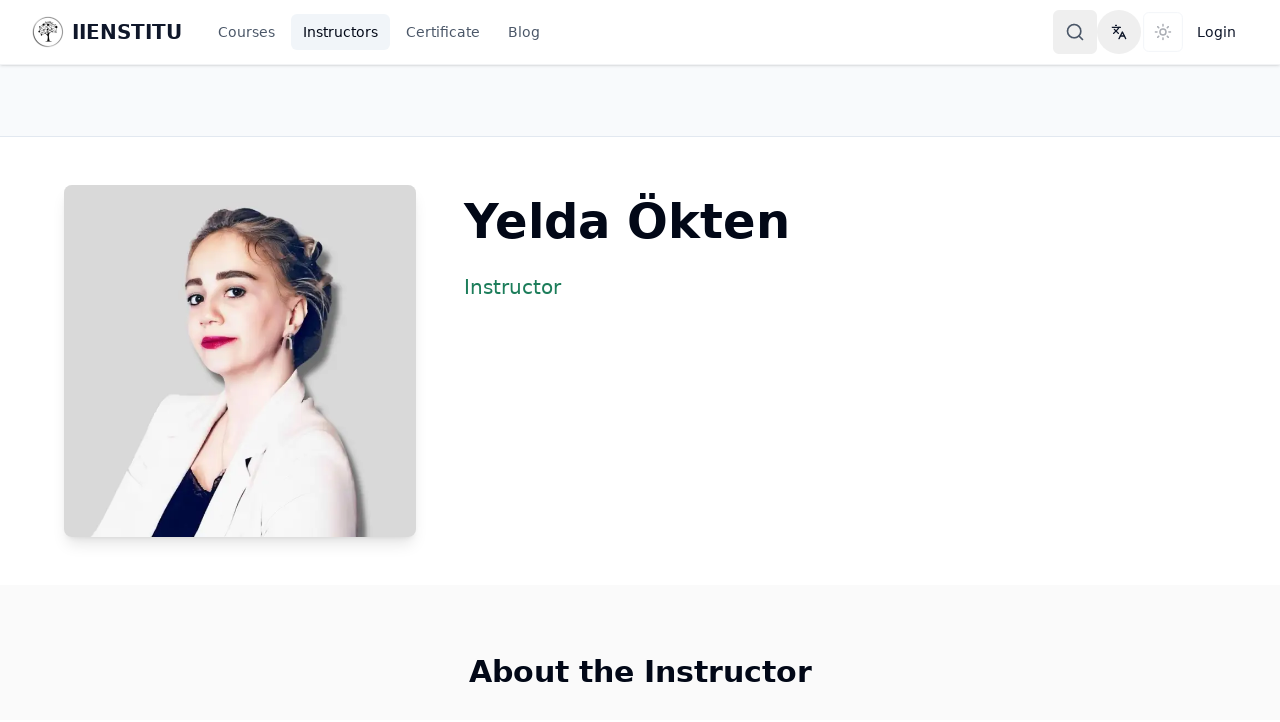

--- FILE ---
content_type: text/html; charset=utf-8
request_url: https://www.iienstitu.com/en/instructors/yelda-okten
body_size: 33751
content:
<!DOCTYPE html><html lang="en" class="antialiased"><head><meta charSet="utf-8"/><link rel="preconnect" href="/" crossorigin=""/><meta name="viewport" content="width=device-width, initial-scale=1, maximum-scale=5, user-scalable=yes"/><link rel="preload" as="image" type="image/webp" fetchPriority="high" imageSrcSet="https://img.iienstitu.com/course-assets/instructors/yelda-okten.jpg?width=200&amp;quality=75&amp;format=webp 200w, https://img.iienstitu.com/course-assets/instructors/yelda-okten.jpg?width=300&amp;quality=75&amp;format=webp 300w, https://img.iienstitu.com/course-assets/instructors/yelda-okten.jpg?width=400&amp;quality=75&amp;format=webp 400w" imageSizes="(max-width: 640px) 200px, 400px"/><link rel="preload" as="image" imageSrcSet="/api/image-proxy?url=https%3A%2F%2Fimg.iienstitu.com%2Fcourse-assets%2Finstructors%2Fyelda-okten.jpg%3Fv%3D2025-11-13&amp;w=256&amp;q=65&amp;format=webp 256w, /api/image-proxy?url=https%3A%2F%2Fimg.iienstitu.com%2Fcourse-assets%2Finstructors%2Fyelda-okten.jpg%3Fv%3D2025-11-13&amp;w=384&amp;q=65&amp;format=webp 384w, /api/image-proxy?url=https%3A%2F%2Fimg.iienstitu.com%2Fcourse-assets%2Finstructors%2Fyelda-okten.jpg%3Fv%3D2025-11-13&amp;w=640&amp;q=65&amp;format=webp 640w, /api/image-proxy?url=https%3A%2F%2Fimg.iienstitu.com%2Fcourse-assets%2Finstructors%2Fyelda-okten.jpg%3Fv%3D2025-11-13&amp;w=750&amp;q=65&amp;format=webp 750w, /api/image-proxy?url=https%3A%2F%2Fimg.iienstitu.com%2Fcourse-assets%2Finstructors%2Fyelda-okten.jpg%3Fv%3D2025-11-13&amp;w=828&amp;q=65&amp;format=webp 828w, /api/image-proxy?url=https%3A%2F%2Fimg.iienstitu.com%2Fcourse-assets%2Finstructors%2Fyelda-okten.jpg%3Fv%3D2025-11-13&amp;w=1080&amp;q=65&amp;format=webp 1080w, /api/image-proxy?url=https%3A%2F%2Fimg.iienstitu.com%2Fcourse-assets%2Finstructors%2Fyelda-okten.jpg%3Fv%3D2025-11-13&amp;w=1200&amp;q=65&amp;format=webp 1200w, /api/image-proxy?url=https%3A%2F%2Fimg.iienstitu.com%2Fcourse-assets%2Finstructors%2Fyelda-okten.jpg%3Fv%3D2025-11-13&amp;w=1920&amp;q=65&amp;format=webp 1920w, /api/image-proxy?url=https%3A%2F%2Fimg.iienstitu.com%2Fcourse-assets%2Finstructors%2Fyelda-okten.jpg%3Fv%3D2025-11-13&amp;w=2048&amp;q=65&amp;format=webp 2048w, /api/image-proxy?url=https%3A%2F%2Fimg.iienstitu.com%2Fcourse-assets%2Finstructors%2Fyelda-okten.jpg%3Fv%3D2025-11-13&amp;w=3840&amp;q=65&amp;format=webp 3840w" imageSizes="(max-width: 640px) 90vw, (max-width: 1024px) 40vw, 400px" fetchPriority="high"/><link rel="preload" as="image" imageSrcSet="/api/image-proxy?url=https%3A%2F%2Fimg.iienstitu.com%2Fcourse-assets%2Fcourses%2Ftr%2Fingilizce-mulakata-hazirlik-egitimi%2Fheader.jpg%3Fv%3D2025-11-13&amp;w=256&amp;q=65&amp;format=webp 256w, /api/image-proxy?url=https%3A%2F%2Fimg.iienstitu.com%2Fcourse-assets%2Fcourses%2Ftr%2Fingilizce-mulakata-hazirlik-egitimi%2Fheader.jpg%3Fv%3D2025-11-13&amp;w=384&amp;q=65&amp;format=webp 384w, /api/image-proxy?url=https%3A%2F%2Fimg.iienstitu.com%2Fcourse-assets%2Fcourses%2Ftr%2Fingilizce-mulakata-hazirlik-egitimi%2Fheader.jpg%3Fv%3D2025-11-13&amp;w=640&amp;q=65&amp;format=webp 640w, /api/image-proxy?url=https%3A%2F%2Fimg.iienstitu.com%2Fcourse-assets%2Fcourses%2Ftr%2Fingilizce-mulakata-hazirlik-egitimi%2Fheader.jpg%3Fv%3D2025-11-13&amp;w=750&amp;q=65&amp;format=webp 750w, /api/image-proxy?url=https%3A%2F%2Fimg.iienstitu.com%2Fcourse-assets%2Fcourses%2Ftr%2Fingilizce-mulakata-hazirlik-egitimi%2Fheader.jpg%3Fv%3D2025-11-13&amp;w=828&amp;q=65&amp;format=webp 828w, /api/image-proxy?url=https%3A%2F%2Fimg.iienstitu.com%2Fcourse-assets%2Fcourses%2Ftr%2Fingilizce-mulakata-hazirlik-egitimi%2Fheader.jpg%3Fv%3D2025-11-13&amp;w=1080&amp;q=65&amp;format=webp 1080w, /api/image-proxy?url=https%3A%2F%2Fimg.iienstitu.com%2Fcourse-assets%2Fcourses%2Ftr%2Fingilizce-mulakata-hazirlik-egitimi%2Fheader.jpg%3Fv%3D2025-11-13&amp;w=1200&amp;q=65&amp;format=webp 1200w, /api/image-proxy?url=https%3A%2F%2Fimg.iienstitu.com%2Fcourse-assets%2Fcourses%2Ftr%2Fingilizce-mulakata-hazirlik-egitimi%2Fheader.jpg%3Fv%3D2025-11-13&amp;w=1920&amp;q=65&amp;format=webp 1920w, /api/image-proxy?url=https%3A%2F%2Fimg.iienstitu.com%2Fcourse-assets%2Fcourses%2Ftr%2Fingilizce-mulakata-hazirlik-egitimi%2Fheader.jpg%3Fv%3D2025-11-13&amp;w=2048&amp;q=65&amp;format=webp 2048w, /api/image-proxy?url=https%3A%2F%2Fimg.iienstitu.com%2Fcourse-assets%2Fcourses%2Ftr%2Fingilizce-mulakata-hazirlik-egitimi%2Fheader.jpg%3Fv%3D2025-11-13&amp;w=3840&amp;q=65&amp;format=webp 3840w" imageSizes="(max-width: 640px) 90vw, (max-width: 1024px) 45vw, 25vw" fetchPriority="high"/><link rel="stylesheet" href="/_next/static/chunks/f625b9a587dbad4c.css?dpl=dpl_CSB9XZycdUZnxPuxExPyuhHWr7u4" data-precedence="next"/><link rel="stylesheet" href="/_next/static/chunks/163f657a16afbe5e.css?dpl=dpl_CSB9XZycdUZnxPuxExPyuhHWr7u4" data-precedence="next"/><link rel="stylesheet" href="/_next/static/chunks/60f85a974912910d.css?dpl=dpl_CSB9XZycdUZnxPuxExPyuhHWr7u4" data-precedence="next"/><link rel="preload" as="script" fetchPriority="low" href="/_next/static/chunks/b49327ce5259a879.js?dpl=dpl_CSB9XZycdUZnxPuxExPyuhHWr7u4"/><script src="/_next/static/chunks/77fd997ea9dc44ac.js?dpl=dpl_CSB9XZycdUZnxPuxExPyuhHWr7u4" async=""></script><script src="/_next/static/chunks/8c63805a6f74c2f3.js?dpl=dpl_CSB9XZycdUZnxPuxExPyuhHWr7u4" async=""></script><script src="/_next/static/chunks/6c3797980e06dfb5.js?dpl=dpl_CSB9XZycdUZnxPuxExPyuhHWr7u4" async=""></script><script src="/_next/static/chunks/57409cc47ab01830.js?dpl=dpl_CSB9XZycdUZnxPuxExPyuhHWr7u4" async=""></script><script src="/_next/static/chunks/60b39efa65a1e768.js?dpl=dpl_CSB9XZycdUZnxPuxExPyuhHWr7u4" async=""></script><script src="/_next/static/chunks/turbopack-322bc9a3aa156f5d.js?dpl=dpl_CSB9XZycdUZnxPuxExPyuhHWr7u4" async=""></script><script src="/_next/static/chunks/e8062eae00ac7204.js?dpl=dpl_CSB9XZycdUZnxPuxExPyuhHWr7u4" async=""></script><script src="/_next/static/chunks/513578344d98b6ca.js?dpl=dpl_CSB9XZycdUZnxPuxExPyuhHWr7u4" async=""></script><script src="/_next/static/chunks/10108dc9000a661e.js?dpl=dpl_CSB9XZycdUZnxPuxExPyuhHWr7u4" async=""></script><script src="/_next/static/chunks/cc36e8a8d1873ac8.js?dpl=dpl_CSB9XZycdUZnxPuxExPyuhHWr7u4" async=""></script><script src="/_next/static/chunks/8a125e1acfaa2548.js?dpl=dpl_CSB9XZycdUZnxPuxExPyuhHWr7u4" async=""></script><script src="/_next/static/chunks/c56919d4bc891dd3.js?dpl=dpl_CSB9XZycdUZnxPuxExPyuhHWr7u4" async=""></script><script src="/_next/static/chunks/36ed2baf2781b9bc.js?dpl=dpl_CSB9XZycdUZnxPuxExPyuhHWr7u4" async=""></script><script src="/_next/static/chunks/7c80e2707bd817bd.js?dpl=dpl_CSB9XZycdUZnxPuxExPyuhHWr7u4" async=""></script><script src="/_next/static/chunks/f90909e46c163f88.js?dpl=dpl_CSB9XZycdUZnxPuxExPyuhHWr7u4" async=""></script><script src="/_next/static/chunks/10117788194ad097.js?dpl=dpl_CSB9XZycdUZnxPuxExPyuhHWr7u4" async=""></script><script src="/_next/static/chunks/4cdb1e7af0352481.js?dpl=dpl_CSB9XZycdUZnxPuxExPyuhHWr7u4" async=""></script><script src="/_next/static/chunks/3740ecf0ca98ee1b.js?dpl=dpl_CSB9XZycdUZnxPuxExPyuhHWr7u4" async=""></script><script src="/_next/static/chunks/b2997628c5f86fe4.js?dpl=dpl_CSB9XZycdUZnxPuxExPyuhHWr7u4" async=""></script><script src="/_next/static/chunks/56771bb460174755.js?dpl=dpl_CSB9XZycdUZnxPuxExPyuhHWr7u4" async=""></script><script src="/_next/static/chunks/91a46130c9a16e8a.js?dpl=dpl_CSB9XZycdUZnxPuxExPyuhHWr7u4" async=""></script><script src="/_next/static/chunks/3f376ce809fea7e2.js?dpl=dpl_CSB9XZycdUZnxPuxExPyuhHWr7u4" async=""></script><script src="/_next/static/chunks/7de10108f9569ea5.js?dpl=dpl_CSB9XZycdUZnxPuxExPyuhHWr7u4" async=""></script><script src="/_next/static/chunks/f2b75581308fefe6.js?dpl=dpl_CSB9XZycdUZnxPuxExPyuhHWr7u4" async=""></script><script src="/_next/static/chunks/b0247853d6bbcdf0.js?dpl=dpl_CSB9XZycdUZnxPuxExPyuhHWr7u4" async=""></script><script src="/_next/static/chunks/e56fd276a7b2aef8.js?dpl=dpl_CSB9XZycdUZnxPuxExPyuhHWr7u4" async=""></script><script src="/_next/static/chunks/e2f45727f7590ae8.js?dpl=dpl_CSB9XZycdUZnxPuxExPyuhHWr7u4" async=""></script><script src="/_next/static/chunks/b493f225e8cc340c.js?dpl=dpl_CSB9XZycdUZnxPuxExPyuhHWr7u4" async=""></script><script src="/_next/static/chunks/d16ac45e7edaba6e.js?dpl=dpl_CSB9XZycdUZnxPuxExPyuhHWr7u4" async=""></script><script src="/_next/static/chunks/f5948977b02b6290.js?dpl=dpl_CSB9XZycdUZnxPuxExPyuhHWr7u4" async=""></script><meta name="next-size-adjust" content=""/><link rel="preconnect" href="https://img.iienstitu.com" crossorigin="anonymous"/><link rel="dns-prefetch" href="//img.iienstitu.com"/><link rel="preconnect" href="https://uhcdlmjhiysvqchgaxzn.supabase.co" crossorigin=""/><link rel="dns-prefetch" href="//uhcdlmjhiysvqchgaxzn.supabase.co"/><link rel="dns-prefetch" href="//stream.mediadelivery.net"/><link rel="dns-prefetch" href="//iframe.mediadelivery.net"/><meta name="app-build-id" content="6dc03ba3421bb08c37f5cd2f163d2e9b776484fd"/><meta name="theme-color" media="(prefers-color-scheme: light)" content="#1e40af"/><meta name="theme-color" media="(prefers-color-scheme: dark)" content="#1e40af"/><meta name="color-scheme" content="light dark"/><title>Yelda Ökten - Instructor | IIENSTITU | IIENSTITU</title><meta name="description" content="Learn from Yelda Ökten, an expert instructor."/><link rel="manifest" href="/manifest.webmanifest"/><meta name="keywords" content="Yelda Ökten, Instructor, instructor, expert, teacher, professional training, IIENSTITU"/><meta name="robots" content="index, follow"/><meta name="googlebot" content="index, follow, max-video-preview:-1, max-image-preview:large, max-snippet:-1"/><meta name="mobile-web-app-capable" content="yes"/><meta name="apple-mobile-web-app-status-bar-style" content="default"/><meta name="apple-mobile-web-app-title" content="IIENSTITU"/><meta name="ai-content-type" content="educational-platform"/><meta name="ai-locale" content="en"/><meta name="ai-api-discovery" content="https://www.iienstitu.com/.well-known/openapi.json"/><meta name="ai-llms-txt" content="https://www.iienstitu.com/llms.txt"/><meta name="ai-graphql" content="https://www.iienstitu.com/api/graphql"/><meta name="dc.title" content="Yelda Ökten - Instructor | IIENSTITU"/><meta name="dc.description" content="Learn from Yelda Ökten, an expert instructor."/><meta name="dc.creator" content="IIENSTITU"/><meta name="dc.publisher" content="IIENSTITU"/><meta name="dc.type" content="profile"/><meta name="dc.language" content="en"/><link rel="canonical" href="https://www.iienstitu.com/en/instructors/yelda-okten"/><link rel="alternate" hrefLang="en" href="https://www.iienstitu.com/en/instructors/yelda-okten"/><link rel="alternate" hrefLang="x-default" href="https://www.iienstitu.com"/><meta property="og:title" content="Yelda Ökten - Instructor | IIENSTITU"/><meta property="og:description" content="Learn from Yelda Ökten, an expert instructor."/><meta property="og:url" content="https://www.iienstitu.com/en/instructors/yelda-okten"/><meta property="og:site_name" content="IIENSTITU"/><meta property="og:locale" content="en_US"/><meta property="og:image" content="https://www.iienstitu.com/og-instructor.jpg"/><meta property="og:image:width" content="1200"/><meta property="og:image:height" content="630"/><meta property="og:image:alt" content="Yelda Ökten - Instructor | IIENSTITU"/><meta property="og:type" content="profile"/><meta name="twitter:card" content="summary_large_image"/><meta name="twitter:site" content="@iienstitu"/><meta name="twitter:creator" content="@iienstitu"/><meta name="twitter:title" content="Yelda Ökten - Instructor | IIENSTITU"/><meta name="twitter:description" content="Learn from Yelda Ökten, an expert instructor."/><meta name="twitter:image" content="https://www.iienstitu.com/og-instructor.jpg"/><link rel="preload" as="image" type="image/webp" href="https://img.iienstitu.com/course-assets/instructors/yelda-okten.jpg?width=400&amp;quality=75&amp;format=webp" fetchPriority="high" imageSrcSet="https://img.iienstitu.com/course-assets/instructors/yelda-okten.jpg?width=200&amp;quality=75&amp;format=webp 200w, https://img.iienstitu.com/course-assets/instructors/yelda-okten.jpg?width=300&amp;quality=75&amp;format=webp 300w, https://img.iienstitu.com/course-assets/instructors/yelda-okten.jpg?width=400&amp;quality=75&amp;format=webp 400w" imageSizes="(max-width: 640px) 200px, 400px"/><style id="no-flash-critical-css">html{background-color:#fff;color:#0f172a;color-scheme:light;}html.dark{background-color:#020817;color:#e2e8f0;color-scheme:dark;}body{background-color:inherit;color:inherit;}.sr-only{position:absolute;width:1px;height:1px;padding:0;margin:-1px;overflow:hidden;clip:rect(0,0,0,0);white-space:nowrap;border-width:0;}</style><script id="no-flash-theme">(function(){try{var k='webapp-theme';var a='webapp-theme-auto';var s='webapp-sun';var t=localStorage.getItem(k)||'system';var at=(localStorage.getItem(a)||'off');var now=new Date();var h=now.getHours();var isNightHeuristic=(h>=19||h<7);var sysDark=(t==='system'&&window.matchMedia('(prefers-color-scheme: dark)').matches);var dark=(t==='dark')||sysDark;if(!dark){if(at==='time') dark=isNightHeuristic;else if(at==='geo'){try{var raw=localStorage.getItem(s);if(raw){var sun=JSON.parse(raw);var y=now.getFullYear(),m=String(now.getMonth()+1).padStart(2,'0'),d=String(now.getDate()).padStart(2,'0');var ymd=y+'-'+m+'-'+d;if(sun&&sun.date===ymd&&typeof sun.sunrise==='number'&&typeof sun.sunset==='number'){var ts=now.getTime();dark=(ts<sun.sunrise)||(ts>=sun.sunset);}else{dark=isNightHeuristic;}}else{dark=isNightHeuristic;}}catch(_){dark=isNightHeuristic;}}}var el=document.documentElement;if(dark) el.classList.add('dark');else el.classList.remove('dark');}catch(e){}})();</script><script id="perf-measure-guard">(function(){if(typeof performance==='undefined'||typeof performance.measure!=='function'){return;}var originalMeasure=performance.measure.bind(performance);performance.measure=function(name,startOrOptions,endMark){try{return originalMeasure(name,startOrOptions,endMark);}catch(err){var msg=err&&err.message?String(err.message):'';if(msg.indexOf('negative time stamp')!==-1){return;}throw err;}};})();</script><script id="safari-notallowed-guard">(function(){try{var ua=(typeof navigator!=='undefined'&&navigator.userAgent)||'';var isSafari=/Safari\//.test(ua)&&!/Chrome\//.test(ua)&&!/Chromium\//.test(ua);if(!isSafari) return;window.addEventListener('unhandledrejection',function(ev){try{var r=ev&&ev.reason;if(!r) return;var name=r&&r.name?String(r.name):'';var msg=(r&&r.message)?String(r.message):String(r);if(name==='NotAllowedError'||/NotAllowedError/i.test(msg)||/The request is not allowed/i.test(msg)){if(ev.preventDefault) ev.preventDefault();}}catch(_){}}); }catch(_){}})();</script><script src="/_next/static/chunks/a6dad97d9634a72d.js?dpl=dpl_CSB9XZycdUZnxPuxExPyuhHWr7u4" noModule=""></script></head><body><div hidden=""><!--$--><!--/$--></div><!--$--><!--/$--><!--$--><!--$!--><template data-dgst="BAILOUT_TO_CLIENT_SIDE_RENDERING"></template><!--/$--><!--/$--><!--$!--><template data-dgst="BAILOUT_TO_CLIENT_SIDE_RENDERING"></template><!--/$--><div class="inter_a7bb3179-module__Q_wkaG__variable flex min-h-screen w-full max-w-full flex-col overflow-x-hidden antialiased"><!--$?--><template id="B:0"></template><!--/$--></div><script>requestAnimationFrame(function(){$RT=performance.now()});</script><script src="/_next/static/chunks/b49327ce5259a879.js?dpl=dpl_CSB9XZycdUZnxPuxExPyuhHWr7u4" id="_R_" async=""></script><div hidden id="S:0"><script>((a,b,c,d,e,f,g,h)=>{let i=document.documentElement,j=["light","dark"];function k(b){var c;(Array.isArray(a)?a:[a]).forEach(a=>{let c="class"===a,d=c&&f?e.map(a=>f[a]||a):e;c?(i.classList.remove(...d),i.classList.add(f&&f[b]?f[b]:b)):i.setAttribute(a,b)}),c=b,h&&j.includes(c)&&(i.style.colorScheme=c)}if(d)k(d);else try{let a=localStorage.getItem(b)||c,d=g&&"system"===a?window.matchMedia("(prefers-color-scheme: dark)").matches?"dark":"light":a;k(d)}catch(a){}})("class","webapp-theme","system",null,["light","dark"],null,true,true)</script><a href="#main-content" class="sr-only focus:not-sr-only focus:fixed focus:left-4 focus:top-4 focus:z-[9999] focus:rounded-lg focus:bg-primary-600 focus:px-4 focus:py-2 focus:text-white focus:shadow-lg focus:outline-none focus:ring-2 focus:ring-primary-500 focus:ring-offset-2">Skip to Content</a><div id="header-sentinel" class="pointer-events-none absolute top-0 h-px w-px opacity-0" aria-hidden="true"></div><!--$?--><template id="B:1"></template><!--/$--><main id="main-content" class="min-w-0 flex-1"><div class="bg-background text-foreground"><div class="border-b border-slate-200 bg-slate-50 dark:border-slate-700/50 dark:bg-slate-800/50"><div class="container py-4"><!--$!--><template data-dgst="BAILOUT_TO_CLIENT_SIDE_RENDERING"></template><div class="h-10"></div><!--/$--></div></div><section class="bg-background"><div class="container py-12"><div class="mx-auto max-w-6xl"><div class="grid grid-cols-1 items-start gap-12 lg:grid-cols-3"><div class="lg:col-span-1"><div class="aspect-square overflow-hidden rounded-lg bg-muted shadow-lg"><img alt="Image: Yelda okten" data-testid="app-image-instructor" fetchPriority="high" width="400" height="400" decoding="async" data-nimg="1" class="h-full w-full object-cover" style="color:transparent" sizes="(max-width: 640px) 90vw, (max-width: 1024px) 40vw, 400px" srcSet="/api/image-proxy?url=https%3A%2F%2Fimg.iienstitu.com%2Fcourse-assets%2Finstructors%2Fyelda-okten.jpg%3Fv%3D2025-11-13&amp;w=256&amp;q=65&amp;format=webp 256w, /api/image-proxy?url=https%3A%2F%2Fimg.iienstitu.com%2Fcourse-assets%2Finstructors%2Fyelda-okten.jpg%3Fv%3D2025-11-13&amp;w=384&amp;q=65&amp;format=webp 384w, /api/image-proxy?url=https%3A%2F%2Fimg.iienstitu.com%2Fcourse-assets%2Finstructors%2Fyelda-okten.jpg%3Fv%3D2025-11-13&amp;w=640&amp;q=65&amp;format=webp 640w, /api/image-proxy?url=https%3A%2F%2Fimg.iienstitu.com%2Fcourse-assets%2Finstructors%2Fyelda-okten.jpg%3Fv%3D2025-11-13&amp;w=750&amp;q=65&amp;format=webp 750w, /api/image-proxy?url=https%3A%2F%2Fimg.iienstitu.com%2Fcourse-assets%2Finstructors%2Fyelda-okten.jpg%3Fv%3D2025-11-13&amp;w=828&amp;q=65&amp;format=webp 828w, /api/image-proxy?url=https%3A%2F%2Fimg.iienstitu.com%2Fcourse-assets%2Finstructors%2Fyelda-okten.jpg%3Fv%3D2025-11-13&amp;w=1080&amp;q=65&amp;format=webp 1080w, /api/image-proxy?url=https%3A%2F%2Fimg.iienstitu.com%2Fcourse-assets%2Finstructors%2Fyelda-okten.jpg%3Fv%3D2025-11-13&amp;w=1200&amp;q=65&amp;format=webp 1200w, /api/image-proxy?url=https%3A%2F%2Fimg.iienstitu.com%2Fcourse-assets%2Finstructors%2Fyelda-okten.jpg%3Fv%3D2025-11-13&amp;w=1920&amp;q=65&amp;format=webp 1920w, /api/image-proxy?url=https%3A%2F%2Fimg.iienstitu.com%2Fcourse-assets%2Finstructors%2Fyelda-okten.jpg%3Fv%3D2025-11-13&amp;w=2048&amp;q=65&amp;format=webp 2048w, /api/image-proxy?url=https%3A%2F%2Fimg.iienstitu.com%2Fcourse-assets%2Finstructors%2Fyelda-okten.jpg%3Fv%3D2025-11-13&amp;w=3840&amp;q=65&amp;format=webp 3840w" src="/api/image-proxy?url=https%3A%2F%2Fimg.iienstitu.com%2Fcourse-assets%2Finstructors%2Fyelda-okten.jpg%3Fv%3D2025-11-13&amp;w=3840&amp;q=65&amp;format=webp"/></div></div><div class="lg:col-span-2"><h2 class="mb-4 text-4xl font-bold md:text-5xl">Yelda Ökten</h2><p class="mb-6 text-xl font-medium text-primary">Instructor</p></div></div></div></div></section><section class="bg-muted/50"><div class="container py-16"><div class="mx-auto max-w-4xl"><h2 class="mb-8 text-center text-3xl font-bold">About the Instructor</h2><div class="prose prose-lg max-w-none dark:prose-invert"><div class="prose max-w-none dark:prose-invert"><p>She is a National Human Resources Consultant and Freelance HR consultant at UN Woman, a United Nations Organization. She has gained significant experience in many areas of human resources management and still continues her training-consulting activities.</p><p>Yelda Okten was born in 1981 in Ankara. She is married and has 2 children. After graduating from Gazi University, Department of Business Administration in 2002, tourism, construction, food, maintenance and repair, production, engineering and railways, energy sectors, recruitment, training, performance management, talent management, positive company culture development, organizational development, collective bargaining agreements and union He gained significant experience in relations, wage and benefits management, internal communication and change management, both at home and abroad.</p><p>She provided individual coaching, team and executive coaching for companies to achieve their goals. She worked as a middle and senior manager in the operational departments of multinational companies with corporate identity such as Huawei Telecommunication, Hp and Hilton Hotel. During the establishment of Ayada Maldives Resort, the world&#x27;s first Turkish Hotel in the Maldives, in 2013, he worked as a human resources manager in meeting all human resource needs, performance appraisal, training and career planning processes. He worked as a human resources manager in Turkey&#x27;s first wagon production factory and as the Personnel and Industrial Relations Group Leader in Man Turkey. She currently gives trainings on effective communication, strategic human resources management, individual motivation in formal institutions.</p><p>Establishment of employer brand identity that will provide competitive advantage to companies in the Institutionalization processes of companies, obligations related to legal legislation and labor law, social security and labor legislation, Management of human resources budget, talent management, Outsource (outsource) management, performance appraisal systems suitable for business culture. Yelda Ökten, who still provides management consultancy and coaching on issues such as establishment, recruitment consultancy, remuneration, fringe benefits, bonus system and wage and payroll systems management; It has argued that it is a separate value for an organization, and has developed strategies that will pave the way for developing management models that face people. In this way, he still carries out in-house coaching work for the individual to realize himself, to gain individual awareness by recognizing the needs of the individual, and to develop goals suitable for individuals&#x27; skills and abilities.</p><p>Yelda Ökten, a professional coach graduated from the House of Human school approved by the International Coaching Federation, completed her training in areas such as trainer&#x27;s training, effective time management, body language, persuasion management, effective communication techniques, and individual motivation in order to further strengthen her trainer and coach identity. She takes part in career coaching projects and gives seminars with Turkey&#x27;s leading universities and educational institutions with young adults who will take a new step towards business life. Yelda Okten, Those who want to make a change in their career with professionals from business life, who want to overcome the handicaps they encounter on this path, one by one, with expert support, who seek shorter ways to reach these goals with their goals, who seek the most suitable profession for their own self-worth and who want to gain new competencies and skills. He provides career coaching to adults who want to fill their position, new entrepreneurs and adults who have a career and ask what to do now.</p><p></p></div></div></div></div></section><section class="bg-background"><div class="container py-16"><div class="mx-auto max-w-6xl"><h2 class="mb-12 text-center text-3xl font-bold">Courses by this Instructor</h2><div class="grid grid-cols-1 gap-3 sm:grid-cols-2 sm:gap-4 md:grid-cols-4 md:gap-6"><a class="hover-animate group relative block h-full cursor-pointer transition-transform duration-300 hover:-translate-y-1 " aria-label="İngilizce Mülakata Hazırlık Eğitimi - İngilizce Kursları" href="/tr/online-egitimler/ingilizce-mulakata-hazirlik-egitimi"><div class="relative rounded-2xl backdrop-blur-xl backdrop-saturate-150 bg-white bg-opacity-80 dark:bg-slate-900 dark:bg-opacity-80 ring-1 ring-slate-200/70 dark:ring-slate-700/70 shadow-[0_6px_18px_rgba(15,23,42,0.06)] dark:shadow-[0_6px_18px_rgba(0,0,0,0.3)] transition-all duration-500 ease-out flex h-full flex-col overflow-hidden p-0"><div class="pointer-events-none absolute inset-x-0 top-0 h-px bg-gradient-to-r from-transparent via-white/50 to-transparent"></div><div class="relative z-10"><div class="relative w-full overflow-hidden bg-neutral-50 dark:bg-neutral-900" style="padding-bottom:56.25%"><img alt="İngilizce Mülakata Hazırlık Eğitimi" data-testid="app-image-default" fetchPriority="high" loading="eager" decoding="async" data-nimg="fill" class="absolute inset-0 object-cover" style="position:absolute;height:100%;width:100%;left:0;top:0;right:0;bottom:0;color:transparent;background-size:cover;background-position:50% 50%;background-repeat:no-repeat;background-image:url(&quot;data:image/svg+xml;charset=utf-8,%3Csvg xmlns=&#x27;http://www.w3.org/2000/svg&#x27; %3E%3Cfilter id=&#x27;b&#x27; color-interpolation-filters=&#x27;sRGB&#x27;%3E%3CfeGaussianBlur stdDeviation=&#x27;20&#x27;/%3E%3CfeColorMatrix values=&#x27;1 0 0 0 0 0 1 0 0 0 0 0 1 0 0 0 0 0 100 -1&#x27; result=&#x27;s&#x27;/%3E%3CfeFlood x=&#x27;0&#x27; y=&#x27;0&#x27; width=&#x27;100%25&#x27; height=&#x27;100%25&#x27;/%3E%3CfeComposite operator=&#x27;out&#x27; in=&#x27;s&#x27;/%3E%3CfeComposite in2=&#x27;SourceGraphic&#x27;/%3E%3CfeGaussianBlur stdDeviation=&#x27;20&#x27;/%3E%3C/filter%3E%3Cimage width=&#x27;100%25&#x27; height=&#x27;100%25&#x27; x=&#x27;0&#x27; y=&#x27;0&#x27; preserveAspectRatio=&#x27;none&#x27; style=&#x27;filter: url(%23b);&#x27; href=&#x27;[data-uri]&#x27;/%3E%3C/svg%3E&quot;)" sizes="(max-width: 640px) 90vw, (max-width: 1024px) 45vw, 25vw" srcSet="/api/image-proxy?url=https%3A%2F%2Fimg.iienstitu.com%2Fcourse-assets%2Fcourses%2Ftr%2Fingilizce-mulakata-hazirlik-egitimi%2Fheader.jpg%3Fv%3D2025-11-13&amp;w=256&amp;q=65&amp;format=webp 256w, /api/image-proxy?url=https%3A%2F%2Fimg.iienstitu.com%2Fcourse-assets%2Fcourses%2Ftr%2Fingilizce-mulakata-hazirlik-egitimi%2Fheader.jpg%3Fv%3D2025-11-13&amp;w=384&amp;q=65&amp;format=webp 384w, /api/image-proxy?url=https%3A%2F%2Fimg.iienstitu.com%2Fcourse-assets%2Fcourses%2Ftr%2Fingilizce-mulakata-hazirlik-egitimi%2Fheader.jpg%3Fv%3D2025-11-13&amp;w=640&amp;q=65&amp;format=webp 640w, /api/image-proxy?url=https%3A%2F%2Fimg.iienstitu.com%2Fcourse-assets%2Fcourses%2Ftr%2Fingilizce-mulakata-hazirlik-egitimi%2Fheader.jpg%3Fv%3D2025-11-13&amp;w=750&amp;q=65&amp;format=webp 750w, /api/image-proxy?url=https%3A%2F%2Fimg.iienstitu.com%2Fcourse-assets%2Fcourses%2Ftr%2Fingilizce-mulakata-hazirlik-egitimi%2Fheader.jpg%3Fv%3D2025-11-13&amp;w=828&amp;q=65&amp;format=webp 828w, /api/image-proxy?url=https%3A%2F%2Fimg.iienstitu.com%2Fcourse-assets%2Fcourses%2Ftr%2Fingilizce-mulakata-hazirlik-egitimi%2Fheader.jpg%3Fv%3D2025-11-13&amp;w=1080&amp;q=65&amp;format=webp 1080w, /api/image-proxy?url=https%3A%2F%2Fimg.iienstitu.com%2Fcourse-assets%2Fcourses%2Ftr%2Fingilizce-mulakata-hazirlik-egitimi%2Fheader.jpg%3Fv%3D2025-11-13&amp;w=1200&amp;q=65&amp;format=webp 1200w, /api/image-proxy?url=https%3A%2F%2Fimg.iienstitu.com%2Fcourse-assets%2Fcourses%2Ftr%2Fingilizce-mulakata-hazirlik-egitimi%2Fheader.jpg%3Fv%3D2025-11-13&amp;w=1920&amp;q=65&amp;format=webp 1920w, /api/image-proxy?url=https%3A%2F%2Fimg.iienstitu.com%2Fcourse-assets%2Fcourses%2Ftr%2Fingilizce-mulakata-hazirlik-egitimi%2Fheader.jpg%3Fv%3D2025-11-13&amp;w=2048&amp;q=65&amp;format=webp 2048w, /api/image-proxy?url=https%3A%2F%2Fimg.iienstitu.com%2Fcourse-assets%2Fcourses%2Ftr%2Fingilizce-mulakata-hazirlik-egitimi%2Fheader.jpg%3Fv%3D2025-11-13&amp;w=3840&amp;q=65&amp;format=webp 3840w" src="/api/image-proxy?url=https%3A%2F%2Fimg.iienstitu.com%2Fcourse-assets%2Fcourses%2Ftr%2Fingilizce-mulakata-hazirlik-egitimi%2Fheader.jpg%3Fv%3D2025-11-13&amp;w=3840&amp;q=65&amp;format=webp"/><div class="absolute left-3 top-3 z-10"><span class="inline-block cursor-pointer rounded-full bg-primary/80 px-3 py-1.5 text-xs font-medium text-white backdrop-blur-sm transition-all duration-200 hover:bg-primary" title="İngilizce Kursları (Online)">İngilizce Kursları (Online)</span></div></div><div class="flex flex-1 flex-col p-3 sm:p-4 md:p-6"><h3 class="line-clamp-2 min-h-[3rem] text-sm font-semibold text-neutral-900 transition-colors duration-300 group-hover:text-primary-600 dark:text-neutral-100 dark:group-hover:text-primary-500 sm:text-base md:text-lg">İngilizce Mülakata Hazırlık Eğitimi</h3><div class="flex-grow"></div><div class="max-h-0 overflow-hidden opacity-0 transition-all duration-500 ease-in-out group-hover:max-h-40 group-hover:opacity-100"><p class="mb-4 mt-2 line-clamp-3 text-sm leading-relaxed text-neutral-600 dark:text-neutral-400">İngilizce mülakat sorularına net, ölçülebilir cevaplar (STAR). CV ve LinkedIn hizalaması, prova seansları.</p></div><div class="mt-4 flex items-center justify-between"><div class="flex items-center gap-2"><span class="rounded-lg bg-green-100 px-3 py-1.5 text-lg font-bold text-green-800 dark:bg-green-900/30 dark:text-green-400 sm:text-xl">Free</span></div></div><div class="mt-4 flex w-full items-center justify-center rounded-lg bg-gradient-to-r from-primary-500 to-primary-600 px-4 py-2.5 text-center text-sm font-medium text-white transition-all duration-300 hover:from-primary-600 hover:to-primary-700 group-hover:shadow-lg sm:py-3 sm:text-base"><span>View Course</span><svg xmlns="http://www.w3.org/2000/svg" width="24" height="24" viewBox="0 0 24 24" fill="none" stroke="currentColor" stroke-width="2" stroke-linecap="round" stroke-linejoin="round" class="lucide lucide-arrow-right ml-2 h-4 w-4 transition-transform duration-300 group-hover:translate-x-1"><path d="M5 12h14"></path><path d="m12 5 7 7-7 7"></path></svg></div></div><div class="via-primary-500/8 to-primary-600/6 dark:via-primary-500/12 dark:to-primary-600/8 pointer-events-none absolute inset-0 rounded-2xl bg-gradient-to-r from-primary-500/0 opacity-0 transition-opacity duration-500 group-hover:opacity-100"></div><div class="pointer-events-none absolute inset-0 rounded-2xl border-2 border-primary-500/0 transition-colors duration-300 group-hover:border-primary-500/20"></div></div></div></a></div></div></div></section></div><!--$--><!--/$--></main><footer class="relative border-t border-gray-200/50 bg-gradient-to-br from-gray-50 via-white to-gray-50 dark:border-gray-800/50 dark:from-gray-950 dark:via-gray-900 dark:to-gray-950"><div class="container mx-auto px-6 py-12 sm:px-8 lg:px-12"><div class="mb-10 text-center"><a class="group inline-flex items-center gap-4" href="/en"><img alt="IIENSTITU Logo" loading="lazy" width="48" height="48" decoding="async" data-nimg="1" class="no-gradient h-auto w-auto rounded object-contain transition-transform duration-200 group-hover:scale-105" style="color:transparent" srcSet="/logo-64.webp?w=48 1x, /logo-64.webp?w=96 2x" src="/logo-64.webp?w=96"/><span class="bg-gradient-to-r from-gray-900 to-primary-600 bg-clip-text text-2xl font-bold text-transparent dark:from-gray-100 dark:to-primary-500 sm:text-3xl">IIENSTITU</span></a><p class="mx-auto mt-3 max-w-md text-sm text-gray-600 dark:text-muted-foreground">Professional online education platform to advance your career</p></div><div class="mb-8 grid grid-cols-2 gap-3 text-center sm:grid-cols-4 lg:grid-cols-6"><a class="text-gray-700 hover:text-gray-900 dark:text-muted-foreground dark:hover:text-foreground transition-colors duration-200 hover:underline underline-offset-4 text-sm" href="/en/categories">Course Categories</a><a class="text-gray-700 hover:text-gray-900 dark:text-muted-foreground dark:hover:text-foreground transition-colors duration-200 hover:underline underline-offset-4 text-sm" href="/en/tests">Tests</a><a class="text-gray-700 hover:text-gray-900 dark:text-muted-foreground dark:hover:text-foreground transition-colors duration-200 hover:underline underline-offset-4 text-sm" href="/en/blog">Blog Categories</a><a class="text-gray-700 hover:text-gray-900 dark:text-muted-foreground dark:hover:text-foreground transition-colors duration-200 hover:underline underline-offset-4 text-sm" href="/en/corporate-training">Corporate Training</a><a class="text-gray-700 hover:text-gray-900 dark:text-muted-foreground dark:hover:text-foreground transition-colors duration-200 hover:underline underline-offset-4 text-sm" href="/en/support">Support</a><a class="text-gray-700 hover:text-gray-900 dark:text-muted-foreground dark:hover:text-foreground transition-colors duration-200 hover:underline underline-offset-4 text-sm" href="/en/unsubscribe">Unsubscribe</a><a class="text-gray-700 hover:text-gray-900 dark:text-muted-foreground dark:hover:text-foreground transition-colors duration-200 hover:underline underline-offset-4 text-sm" href="/en/policy">Policies</a><a class="text-gray-700 hover:text-gray-900 dark:text-muted-foreground dark:hover:text-foreground transition-colors duration-200 hover:underline underline-offset-4 text-sm" href="/en/certificate-verification">Certificate Verification</a><a class="text-gray-700 hover:text-gray-900 dark:text-muted-foreground dark:hover:text-foreground transition-colors duration-200 hover:underline underline-offset-4 text-sm" href="/en/contact">Contact</a><a class="text-gray-700 hover:text-gray-900 dark:text-muted-foreground dark:hover:text-foreground transition-colors duration-200 hover:underline underline-offset-4 text-sm" href="/en/about-institute">About Institute</a><a class="text-gray-700 hover:text-gray-900 dark:text-muted-foreground dark:hover:text-foreground transition-colors duration-200 hover:underline underline-offset-4 text-sm" href="/en/policy/privacy-policy">Privacy and Security Policy</a><a class="text-gray-700 hover:text-gray-900 dark:text-muted-foreground dark:hover:text-foreground transition-colors duration-200 hover:underline underline-offset-4 text-sm" href="/en/policy/distance-sales-agreement">Distance Sales Contract</a><a class="text-gray-700 hover:text-gray-900 dark:text-muted-foreground dark:hover:text-foreground transition-colors duration-200 hover:underline underline-offset-4 text-sm" href="/en/policy/cancellation-and-refund-policy">Cancellation and Return Terms</a><a class="text-gray-700 hover:text-gray-900 dark:text-muted-foreground dark:hover:text-foreground transition-colors duration-200 hover:underline underline-offset-4 text-sm" href="/en/policy/membership-agreement">Membership Agreement</a></div><div class="mb-8 flex flex-col items-center justify-center gap-4 sm:flex-row"><span class="text-sm text-gray-600 dark:text-muted-foreground">Follow Us:</span><div class="flex items-center gap-3"><a href="https://facebook.com/iienstitu" target="blank" rel="noopener noreferrer" aria-label="Facebook sayfamızı ziyaret edin" class="hover:from-primary-100 dark:hover:from-primary-900/50 dark:hover:to-primary-800/50 dark:hover:text-primary-400 inline-flex h-10 w-10 items-center justify-center rounded-xl bg-gradient-to-br from-white/80 via-white/60 to-white/40 text-sm font-semibold text-gray-600 shadow-sm ring-1 ring-white/30 backdrop-blur-sm transition-all duration-300 hover:scale-105 hover:to-primary-50 hover:text-primary-600 hover:shadow-md dark:from-gray-800/80 dark:via-gray-800/60 dark:to-gray-800/40 dark:text-gray-400 dark:ring-white/10">f</a><a href="https://instagram.com/iienstitu" target="blank" rel="noopener noreferrer" aria-label="Instagram sayfamızı ziyaret edin" class="hover:from-primary-100 dark:hover:from-primary-900/50 dark:hover:to-primary-800/50 dark:hover:text-primary-400 inline-flex h-10 w-10 items-center justify-center rounded-xl bg-gradient-to-br from-white/80 via-white/60 to-white/40 text-sm font-semibold text-gray-600 shadow-sm ring-1 ring-white/30 backdrop-blur-sm transition-all duration-300 hover:scale-105 hover:to-primary-50 hover:text-primary-600 hover:shadow-md dark:from-gray-800/80 dark:via-gray-800/60 dark:to-gray-800/40 dark:text-gray-400 dark:ring-white/10">ig</a><a href="https://linkedin.com/company/iienstitu" target="blank" rel="noopener noreferrer" aria-label="LinkedIn sayfamızı ziyaret edin" class="hover:from-primary-100 dark:hover:from-primary-900/50 dark:hover:to-primary-800/50 dark:hover:text-primary-400 inline-flex h-10 w-10 items-center justify-center rounded-xl bg-gradient-to-br from-white/80 via-white/60 to-white/40 text-sm font-semibold text-gray-600 shadow-sm ring-1 ring-white/30 backdrop-blur-sm transition-all duration-300 hover:scale-105 hover:to-primary-50 hover:text-primary-600 hover:shadow-md dark:from-gray-800/80 dark:via-gray-800/60 dark:to-gray-800/40 dark:text-gray-400 dark:ring-white/10">in</a></div></div><div class="border-t border-gray-200/50 pt-6 text-center dark:border-gray-800/50"><p class="text-sm text-gray-600 dark:text-muted-foreground">© 2012–2026 IIENSTITU - All rights reserved</p></div></div></footer><!--$!--><template data-dgst="BAILOUT_TO_CLIENT_SIDE_RENDERING"></template><!--/$--></div><script>$RB=[];$RV=function(a){$RT=performance.now();for(var b=0;b<a.length;b+=2){var c=a[b],e=a[b+1];null!==e.parentNode&&e.parentNode.removeChild(e);var f=c.parentNode;if(f){var g=c.previousSibling,h=0;do{if(c&&8===c.nodeType){var d=c.data;if("/$"===d||"/&"===d)if(0===h)break;else h--;else"$"!==d&&"$?"!==d&&"$~"!==d&&"$!"!==d&&"&"!==d||h++}d=c.nextSibling;f.removeChild(c);c=d}while(c);for(;e.firstChild;)f.insertBefore(e.firstChild,c);g.data="$";g._reactRetry&&requestAnimationFrame(g._reactRetry)}}a.length=0};
$RC=function(a,b){if(b=document.getElementById(b))(a=document.getElementById(a))?(a.previousSibling.data="$~",$RB.push(a,b),2===$RB.length&&("number"!==typeof $RT?requestAnimationFrame($RV.bind(null,$RB)):(a=performance.now(),setTimeout($RV.bind(null,$RB),2300>a&&2E3<a?2300-a:$RT+300-a)))):b.parentNode.removeChild(b)};$RC("B:0","S:0")</script><div hidden id="S:1"><header class="safe-top fixed left-0 right-0 top-0 z-50 w-full transform-gpu border-b transition-all duration-300 will-change-transform motion-reduce:transition-none translate-y-0 border-gray-200/50 bg-background/95 shadow-sm backdrop-blur-sm dark:border-gray-800/50"><div class="container flex h-16 items-center"><div class="mr-4 hidden lg:flex"><a class="mr-6 flex items-center space-x-2" aria-label="IIENSTITU Home Page" href="/en"><div class="relative inline-block"><img alt="IIENSTITU" data-testid="app-image-default" loading="lazy" width="32" height="32" decoding="async" data-nimg="1" class="no-gradient h-8 w-8 rounded object-contain" style="color:transparent" sizes="32px" srcSet="/logo-64.webp?v=1&amp;w=16&amp;q=75 16w, /logo-64.webp?v=1&amp;w=32&amp;q=75 32w, /logo-64.webp?v=1&amp;w=48&amp;q=75 48w, /logo-64.webp?v=1&amp;w=64&amp;q=75 64w, /logo-64.webp?v=1&amp;w=96&amp;q=75 96w, /logo-64.webp?v=1&amp;w=128&amp;q=75 128w, /logo-64.webp?v=1&amp;w=256&amp;q=75 256w, /logo-64.webp?v=1&amp;w=384&amp;q=75 384w, /logo-64.webp?v=1&amp;w=640&amp;q=75 640w, /logo-64.webp?v=1&amp;w=750&amp;q=75 750w, /logo-64.webp?v=1&amp;w=828&amp;q=75 828w, /logo-64.webp?v=1&amp;w=1080&amp;q=75 1080w, /logo-64.webp?v=1&amp;w=1200&amp;q=75 1200w, /logo-64.webp?v=1&amp;w=1920&amp;q=75 1920w, /logo-64.webp?v=1&amp;w=2048&amp;q=75 2048w, /logo-64.webp?v=1&amp;w=3840&amp;q=75 3840w" src="/logo-64.webp?v=1&amp;w=3840&amp;q=75"/></div><span class="hidden text-xl font-bold sm:inline">IIENSTITU</span></a><nav class="flex items-center space-x-1 text-sm font-medium"><a class="rounded-md px-3 py-2 text-sm font-medium transition-colors text-muted-foreground hover:bg-accent hover:text-foreground" href="/en/online-courses">Courses</a><a class="rounded-md px-3 py-2 text-sm font-medium transition-colors bg-accent text-foreground" href="/en/instructors">Instructors</a><a class="rounded-md px-3 py-2 text-sm font-medium transition-colors text-muted-foreground hover:bg-accent hover:text-foreground" href="/en/certificate">Certificate</a><a class="rounded-md px-3 py-2 text-sm font-medium transition-colors text-muted-foreground hover:bg-accent hover:text-foreground" href="/en/blog">Blog</a></nav></div><div class="lg:hidden"><a class="flex items-center space-x-2" aria-label="IIENSTITU Home Page" href="/en"><div class="relative inline-block"><img alt="IIENSTITU" data-testid="app-image-default" loading="lazy" width="28" height="28" decoding="async" data-nimg="1" class="no-gradient h-7 w-7 rounded object-contain" style="color:transparent" sizes="28px" srcSet="/logo-64.webp?v=1&amp;w=16&amp;q=75 16w, /logo-64.webp?v=1&amp;w=32&amp;q=75 32w, /logo-64.webp?v=1&amp;w=48&amp;q=75 48w, /logo-64.webp?v=1&amp;w=64&amp;q=75 64w, /logo-64.webp?v=1&amp;w=96&amp;q=75 96w, /logo-64.webp?v=1&amp;w=128&amp;q=75 128w, /logo-64.webp?v=1&amp;w=256&amp;q=75 256w, /logo-64.webp?v=1&amp;w=384&amp;q=75 384w, /logo-64.webp?v=1&amp;w=640&amp;q=75 640w, /logo-64.webp?v=1&amp;w=750&amp;q=75 750w, /logo-64.webp?v=1&amp;w=828&amp;q=75 828w, /logo-64.webp?v=1&amp;w=1080&amp;q=75 1080w, /logo-64.webp?v=1&amp;w=1200&amp;q=75 1200w, /logo-64.webp?v=1&amp;w=1920&amp;q=75 1920w, /logo-64.webp?v=1&amp;w=2048&amp;q=75 2048w, /logo-64.webp?v=1&amp;w=3840&amp;q=75 3840w" src="/logo-64.webp?v=1&amp;w=3840&amp;q=75"/></div></a></div><div class="flex flex-1 items-center justify-end gap-3"><button class="inline-flex items-center justify-center gap-2 rounded-md text-sm font-medium ring-offset-background transition-colors focus-visible:outline-none focus-visible:ring-2 focus-visible:ring-ring focus-visible:ring-offset-2 disabled:pointer-events-none disabled:opacity-50 hover:bg-accent h-11 w-11 text-muted-foreground hover:text-foreground" aria-label="Search"><svg xmlns="http://www.w3.org/2000/svg" width="24" height="24" viewBox="0 0 24 24" fill="none" stroke="currentColor" stroke-width="2" stroke-linecap="round" stroke-linejoin="round" class="lucide lucide-search h-5 w-5"><circle cx="11" cy="11" r="8"></circle><path d="m21 21-4.3-4.3"></path></svg></button><div class="hidden items-center gap-2 sm:flex"><button class="inline-flex items-center justify-center gap-2 text-sm font-medium ring-offset-background transition-colors focus-visible:outline-none focus-visible:ring-2 focus-visible:ring-ring focus-visible:ring-offset-2 disabled:pointer-events-none disabled:opacity-50 hover:bg-accent hover:text-accent-foreground h-11 w-11 rounded-full" aria-label="Switch to Turkish"><svg xmlns="http://www.w3.org/2000/svg" width="24" height="24" viewBox="0 0 24 24" fill="none" stroke="currentColor" stroke-width="2" stroke-linecap="round" stroke-linejoin="round" class="lucide lucide-languages h-4 w-4"><path d="m5 8 6 6"></path><path d="m4 14 6-6 2-3"></path><path d="M2 5h12"></path><path d="M7 2h1"></path><path d="m22 22-5-10-5 10"></path><path d="M14 18h6"></path></svg></button><div class="scale-90"><button class="inline-flex items-center justify-center gap-2 rounded-md text-sm font-medium ring-offset-background transition-colors focus-visible:outline-none focus-visible:ring-2 focus-visible:ring-ring focus-visible:ring-offset-2 disabled:pointer-events-none disabled:opacity-50 border border-input bg-background hover:bg-accent hover:text-accent-foreground h-11 w-11" disabled="" aria-label="Loading theme..." aria-busy="true" title="Loading theme..."><svg xmlns="http://www.w3.org/2000/svg" width="24" height="24" viewBox="0 0 24 24" fill="none" stroke="currentColor" stroke-width="2" stroke-linecap="round" stroke-linejoin="round" class="lucide lucide-sun h-[1.2rem] w-[1.2rem] opacity-70"><circle cx="12" cy="12" r="4"></circle><path d="M12 2v2"></path><path d="M12 20v2"></path><path d="m4.93 4.93 1.41 1.41"></path><path d="m17.66 17.66 1.41 1.41"></path><path d="M2 12h2"></path><path d="M20 12h2"></path><path d="m6.34 17.66-1.41 1.41"></path><path d="m19.07 4.93-1.41 1.41"></path></svg><span class="sr-only">Loading theme...</span></button></div></div><div class="hidden items-center gap-2 sm:flex"><a class="inline-flex items-center justify-center gap-2 text-sm font-medium ring-offset-background transition-colors focus-visible:outline-none focus-visible:ring-2 focus-visible:ring-ring focus-visible:ring-offset-2 disabled:pointer-events-none disabled:opacity-50 hover:bg-accent hover:text-accent-foreground min-h-9 rounded-md px-3" href="/en/login">Login</a></div><button class="inline-flex items-center justify-center gap-2 rounded-md text-sm font-medium ring-offset-background transition-colors focus-visible:outline-none focus-visible:ring-2 focus-visible:ring-ring focus-visible:ring-offset-2 disabled:pointer-events-none disabled:opacity-50 hover:bg-accent hover:text-accent-foreground h-11 w-11 lg:hidden" aria-label="Open menu" aria-expanded="false"><svg xmlns="http://www.w3.org/2000/svg" width="24" height="24" viewBox="0 0 24 24" fill="none" stroke="currentColor" stroke-width="2" stroke-linecap="round" stroke-linejoin="round" class="lucide lucide-menu h-5 w-5"><line x1="4" x2="20" y1="12" y2="12"></line><line x1="4" x2="20" y1="6" y2="6"></line><line x1="4" x2="20" y1="18" y2="18"></line></svg><span class="sr-only">Open menu</span></button></div></div></header><div class="header-spacer" aria-hidden="true"></div><!--$!--><template data-dgst="BAILOUT_TO_CLIENT_SIDE_RENDERING"></template><!--/$--></div><script>$RC("B:1","S:1")</script><script>(self.__next_f=self.__next_f||[]).push([0])</script><script>self.__next_f.push([1,"1:\"$Sreact.fragment\"\n2:I[982396,[\"/_next/static/chunks/e8062eae00ac7204.js?dpl=dpl_CSB9XZycdUZnxPuxExPyuhHWr7u4\",\"/_next/static/chunks/513578344d98b6ca.js?dpl=dpl_CSB9XZycdUZnxPuxExPyuhHWr7u4\"],\"default\"]\n3:I[408821,[\"/_next/static/chunks/10108dc9000a661e.js?dpl=dpl_CSB9XZycdUZnxPuxExPyuhHWr7u4\",\"/_next/static/chunks/cc36e8a8d1873ac8.js?dpl=dpl_CSB9XZycdUZnxPuxExPyuhHWr7u4\"],\"default\"]\n4:I[323559,[\"/_next/static/chunks/e8062eae00ac7204.js?dpl=dpl_CSB9XZycdUZnxPuxExPyuhHWr7u4\",\"/_next/static/chunks/513578344d98b6ca.js?dpl=dpl_CSB9XZycdUZnxPuxExPyuhHWr7u4\"],\"default\"]\n5:I[636768,[\"/_next/static/chunks/8a125e1acfaa2548.js?dpl=dpl_CSB9XZycdUZnxPuxExPyuhHWr7u4\",\"/_next/static/chunks/cc36e8a8d1873ac8.js?dpl=dpl_CSB9XZycdUZnxPuxExPyuhHWr7u4\",\"/_next/static/chunks/c56919d4bc891dd3.js?dpl=dpl_CSB9XZycdUZnxPuxExPyuhHWr7u4\"],\"default\"]\n9:I[665913,[\"/_next/static/chunks/e8062eae00ac7204.js?dpl=dpl_CSB9XZycdUZnxPuxExPyuhHWr7u4\",\"/_next/static/chunks/513578344d98b6ca.js?dpl=dpl_CSB9XZycdUZnxPuxExPyuhHWr7u4\"],\"OutletBoundary\"]\na:\"$Sreact.suspense\"\nc:I[665913,[\"/_next/static/chunks/e8062eae00ac7204.js?dpl=dpl_CSB9XZycdUZnxPuxExPyuhHWr7u4\",\"/_next/static/chunks/513578344d98b6ca.js?dpl=dpl_CSB9XZycdUZnxPuxExPyuhHWr7u4\"],\"ViewportBoundary\"]\ne:I[665913,[\"/_next/static/chunks/e8062eae00ac7204.js?dpl=dpl_CSB9XZycdUZnxPuxExPyuhHWr7u4\",\"/_next/static/chunks/513578344d98b6ca.js?dpl=dpl_CSB9XZycdUZnxPuxExPyuhHWr7u4\"],\"MetadataBoundary\"]\n11:I[253348,[\"/_next/static/chunks/36ed2baf2781b9bc.js?dpl=dpl_CSB9XZycdUZnxPuxExPyuhHWr7u4\",\"/_next/static/chunks/8a125e1acfaa2548.js?dpl=dpl_CSB9XZycdUZnxPuxExPyuhHWr7u4\",\"/_next/static/chunks/cc36e8a8d1873ac8.js?dpl=dpl_CSB9XZycdUZnxPuxExPyuhHWr7u4\"],\"default\"]\n:HL[\"/_next/static/chunks/f625b9a587dbad4c.css?dpl=dpl_CSB9XZycdUZnxPuxExPyuhHWr7u4\",\"style\"]\n:HL[\"/_next/static/chunks/163f657a16afbe5e.css?dpl=dpl_CSB9XZycdUZnxPuxExPyuhHWr7u4\",\"style\"]\n:HL[\"/_next/static/chunks/60f85a974912910d.css?dpl=dpl_CSB9XZycdUZnxPuxExPyuhHWr7u4\",\"style\"]\n:HC[\"/\",\"\"]\n"])</script><script>self.__next_f.push([1,"0:{\"P\":null,\"b\":\"EpLScZKx0Qk2sesYoF8Nt\",\"c\":[\"\",\"en\",\"instructors\",\"yelda-okten\"],\"q\":\"\",\"i\":false,\"f\":[[[\"\",{\"children\":[[\"locale\",\"en\",\"d\"],{\"children\":[\"(public)\",{\"children\":[\"instructors\",{\"children\":[[\"slug\",\"yelda-okten\",\"d\"],{\"children\":[\"__PAGE__\",{}]}]}]}]},\"$undefined\",\"$undefined\",true]}],[[\"$\",\"$1\",\"c\",{\"children\":[null,[\"$\",\"$L2\",null,{\"parallelRouterKey\":\"children\",\"error\":\"$3\",\"errorStyles\":[],\"errorScripts\":[[\"$\",\"script\",\"script-0\",{\"src\":\"/_next/static/chunks/10108dc9000a661e.js?dpl=dpl_CSB9XZycdUZnxPuxExPyuhHWr7u4\",\"async\":true}],[\"$\",\"script\",\"script-1\",{\"src\":\"/_next/static/chunks/cc36e8a8d1873ac8.js?dpl=dpl_CSB9XZycdUZnxPuxExPyuhHWr7u4\",\"async\":true}]],\"template\":[\"$\",\"$L4\",null,{}],\"templateStyles\":\"$undefined\",\"templateScripts\":\"$undefined\",\"notFound\":[[\"$\",\"$L5\",null,{}],[]],\"forbidden\":\"$undefined\",\"unauthorized\":\"$undefined\"}]]}],{\"children\":[[\"$\",\"$1\",\"c\",{\"children\":[[[\"$\",\"link\",\"0\",{\"rel\":\"stylesheet\",\"href\":\"/_next/static/chunks/f625b9a587dbad4c.css?dpl=dpl_CSB9XZycdUZnxPuxExPyuhHWr7u4\",\"precedence\":\"next\",\"crossOrigin\":\"$undefined\",\"nonce\":\"$undefined\"}],[\"$\",\"link\",\"1\",{\"rel\":\"stylesheet\",\"href\":\"/_next/static/chunks/163f657a16afbe5e.css?dpl=dpl_CSB9XZycdUZnxPuxExPyuhHWr7u4\",\"precedence\":\"next\",\"crossOrigin\":\"$undefined\",\"nonce\":\"$undefined\"}],[\"$\",\"script\",\"script-0\",{\"src\":\"/_next/static/chunks/7c80e2707bd817bd.js?dpl=dpl_CSB9XZycdUZnxPuxExPyuhHWr7u4\",\"async\":true,\"nonce\":\"$undefined\"}],[\"$\",\"script\",\"script-1\",{\"src\":\"/_next/static/chunks/f90909e46c163f88.js?dpl=dpl_CSB9XZycdUZnxPuxExPyuhHWr7u4\",\"async\":true,\"nonce\":\"$undefined\"}],[\"$\",\"script\",\"script-2\",{\"src\":\"/_next/static/chunks/10117788194ad097.js?dpl=dpl_CSB9XZycdUZnxPuxExPyuhHWr7u4\",\"async\":true,\"nonce\":\"$undefined\"}],[\"$\",\"script\",\"script-3\",{\"src\":\"/_next/static/chunks/4cdb1e7af0352481.js?dpl=dpl_CSB9XZycdUZnxPuxExPyuhHWr7u4\",\"async\":true,\"nonce\":\"$undefined\"}],[\"$\",\"script\",\"script-4\",{\"src\":\"/_next/static/chunks/3740ecf0ca98ee1b.js?dpl=dpl_CSB9XZycdUZnxPuxExPyuhHWr7u4\",\"async\":true,\"nonce\":\"$undefined\"}],[\"$\",\"script\",\"script-5\",{\"src\":\"/_next/static/chunks/b2997628c5f86fe4.js?dpl=dpl_CSB9XZycdUZnxPuxExPyuhHWr7u4\",\"async\":true,\"nonce\":\"$undefined\"}],[\"$\",\"script\",\"script-6\",{\"src\":\"/_next/static/chunks/cc36e8a8d1873ac8.js?dpl=dpl_CSB9XZycdUZnxPuxExPyuhHWr7u4\",\"async\":true,\"nonce\":\"$undefined\"}],[\"$\",\"script\",\"script-7\",{\"src\":\"/_next/static/chunks/56771bb460174755.js?dpl=dpl_CSB9XZycdUZnxPuxExPyuhHWr7u4\",\"async\":true,\"nonce\":\"$undefined\"}],[\"$\",\"script\",\"script-8\",{\"src\":\"/_next/static/chunks/91a46130c9a16e8a.js?dpl=dpl_CSB9XZycdUZnxPuxExPyuhHWr7u4\",\"async\":true,\"nonce\":\"$undefined\"}],[\"$\",\"script\",\"script-9\",{\"src\":\"/_next/static/chunks/3f376ce809fea7e2.js?dpl=dpl_CSB9XZycdUZnxPuxExPyuhHWr7u4\",\"async\":true,\"nonce\":\"$undefined\"}]],\"$L6\"]}],{\"children\":[[\"$\",\"$1\",\"c\",{\"children\":[[[\"$\",\"link\",\"0\",{\"rel\":\"stylesheet\",\"href\":\"/_next/static/chunks/60f85a974912910d.css?dpl=dpl_CSB9XZycdUZnxPuxExPyuhHWr7u4\",\"precedence\":\"next\",\"crossOrigin\":\"$undefined\",\"nonce\":\"$undefined\"}],[\"$\",\"script\",\"script-0\",{\"src\":\"/_next/static/chunks/b0247853d6bbcdf0.js?dpl=dpl_CSB9XZycdUZnxPuxExPyuhHWr7u4\",\"async\":true,\"nonce\":\"$undefined\"}],[\"$\",\"script\",\"script-1\",{\"src\":\"/_next/static/chunks/e56fd276a7b2aef8.js?dpl=dpl_CSB9XZycdUZnxPuxExPyuhHWr7u4\",\"async\":true,\"nonce\":\"$undefined\"}],[\"$\",\"script\",\"script-2\",{\"src\":\"/_next/static/chunks/8a125e1acfaa2548.js?dpl=dpl_CSB9XZycdUZnxPuxExPyuhHWr7u4\",\"async\":true,\"nonce\":\"$undefined\"}],[\"$\",\"script\",\"script-3\",{\"src\":\"/_next/static/chunks/e2f45727f7590ae8.js?dpl=dpl_CSB9XZycdUZnxPuxExPyuhHWr7u4\",\"async\":true,\"nonce\":\"$undefined\"}]],\"$L7\"]}],{\"children\":[[\"$\",\"$1\",\"c\",{\"children\":[null,[\"$\",\"$L2\",null,{\"parallelRouterKey\":\"children\",\"error\":\"$undefined\",\"errorStyles\":\"$undefined\",\"errorScripts\":\"$undefined\",\"template\":[\"$\",\"$L4\",null,{}],\"templateStyles\":\"$undefined\",\"templateScripts\":\"$undefined\",\"notFound\":\"$undefined\",\"forbidden\":\"$undefined\",\"unauthorized\":\"$undefined\"}]]}],{\"children\":[[\"$\",\"$1\",\"c\",{\"children\":[null,[\"$\",\"$L2\",null,{\"parallelRouterKey\":\"children\",\"error\":\"$undefined\",\"errorStyles\":\"$undefined\",\"errorScripts\":\"$undefined\",\"template\":[\"$\",\"$L4\",null,{}],\"templateStyles\":\"$undefined\",\"templateScripts\":\"$undefined\",\"notFound\":\"$undefined\",\"forbidden\":\"$undefined\",\"unauthorized\":\"$undefined\"}]]}],{\"children\":[[\"$\",\"$1\",\"c\",{\"children\":[\"$L8\",[[\"$\",\"script\",\"script-0\",{\"src\":\"/_next/static/chunks/d16ac45e7edaba6e.js?dpl=dpl_CSB9XZycdUZnxPuxExPyuhHWr7u4\",\"async\":true,\"nonce\":\"$undefined\"}],[\"$\",\"script\",\"script-1\",{\"src\":\"/_next/static/chunks/f5948977b02b6290.js?dpl=dpl_CSB9XZycdUZnxPuxExPyuhHWr7u4\",\"async\":true,\"nonce\":\"$undefined\"}]],[\"$\",\"$L9\",null,{\"children\":[\"$\",\"$a\",null,{\"name\":\"Next.MetadataOutlet\",\"children\":\"$@b\"}]}]]}],{},null,false,false]},null,false,false]},null,false,false]},null,false,false]},null,false,false]},null,false,false],[\"$\",\"$1\",\"h\",{\"children\":[null,[\"$\",\"$Lc\",null,{\"children\":\"$@d\"}],[\"$\",\"div\",null,{\"hidden\":true,\"children\":[\"$\",\"$Le\",null,{\"children\":[\"$\",\"$a\",null,{\"name\":\"Next.Metadata\",\"children\":\"$@f\"}]}]}],\"$L10\"]}],false]],\"m\":\"$undefined\",\"G\":[\"$11\",[\"$L12\",\"$L13\"]],\"S\":true}\n"])</script><script>self.__next_f.push([1,"10:[\"$\",\"meta\",null,{\"name\":\"next-size-adjust\",\"content\":\"\"}]\n12:[\"$\",\"link\",\"0\",{\"rel\":\"stylesheet\",\"href\":\"/_next/static/chunks/f625b9a587dbad4c.css?dpl=dpl_CSB9XZycdUZnxPuxExPyuhHWr7u4\",\"precedence\":\"next\",\"crossOrigin\":\"$undefined\",\"nonce\":\"$undefined\"}]\n13:[\"$\",\"link\",\"1\",{\"rel\":\"stylesheet\",\"href\":\"/_next/static/chunks/163f657a16afbe5e.css?dpl=dpl_CSB9XZycdUZnxPuxExPyuhHWr7u4\",\"precedence\":\"next\",\"crossOrigin\":\"$undefined\",\"nonce\":\"$undefined\"}]\n"])</script><script>self.__next_f.push([1,"14:I[776199,[\"/_next/static/chunks/7c80e2707bd817bd.js?dpl=dpl_CSB9XZycdUZnxPuxExPyuhHWr7u4\",\"/_next/static/chunks/f90909e46c163f88.js?dpl=dpl_CSB9XZycdUZnxPuxExPyuhHWr7u4\",\"/_next/static/chunks/10117788194ad097.js?dpl=dpl_CSB9XZycdUZnxPuxExPyuhHWr7u4\",\"/_next/static/chunks/4cdb1e7af0352481.js?dpl=dpl_CSB9XZycdUZnxPuxExPyuhHWr7u4\",\"/_next/static/chunks/3740ecf0ca98ee1b.js?dpl=dpl_CSB9XZycdUZnxPuxExPyuhHWr7u4\",\"/_next/static/chunks/b2997628c5f86fe4.js?dpl=dpl_CSB9XZycdUZnxPuxExPyuhHWr7u4\",\"/_next/static/chunks/cc36e8a8d1873ac8.js?dpl=dpl_CSB9XZycdUZnxPuxExPyuhHWr7u4\",\"/_next/static/chunks/56771bb460174755.js?dpl=dpl_CSB9XZycdUZnxPuxExPyuhHWr7u4\",\"/_next/static/chunks/91a46130c9a16e8a.js?dpl=dpl_CSB9XZycdUZnxPuxExPyuhHWr7u4\",\"/_next/static/chunks/3f376ce809fea7e2.js?dpl=dpl_CSB9XZycdUZnxPuxExPyuhHWr7u4\"],\"default\"]\n15:I[216054,[\"/_next/static/chunks/7c80e2707bd817bd.js?dpl=dpl_CSB9XZycdUZnxPuxExPyuhHWr7u4\",\"/_next/static/chunks/f90909e46c163f88.js?dpl=dpl_CSB9XZycdUZnxPuxExPyuhHWr7u4\",\"/_next/static/chunks/10117788194ad097.js?dpl=dpl_CSB9XZycdUZnxPuxExPyuhHWr7u4\",\"/_next/static/chunks/4cdb1e7af0352481.js?dpl=dpl_CSB9XZycdUZnxPuxExPyuhHWr7u4\",\"/_next/static/chunks/3740ecf0ca98ee1b.js?dpl=dpl_CSB9XZycdUZnxPuxExPyuhHWr7u4\",\"/_next/static/chunks/b2997628c5f86fe4.js?dpl=dpl_CSB9XZycdUZnxPuxExPyuhHWr7u4\",\"/_next/static/chunks/cc36e8a8d1873ac8.js?dpl=dpl_CSB9XZycdUZnxPuxExPyuhHWr7u4\",\"/_next/static/chunks/56771bb460174755.js?dpl=dpl_CSB9XZycdUZnxPuxExPyuhHWr7u4\",\"/_next/static/chunks/91a46130c9a16e8a.js?dpl=dpl_CSB9XZycdUZnxPuxExPyuhHWr7u4\",\"/_next/static/chunks/3f376ce809fea7e2.js?dpl=dpl_CSB9XZycdUZnxPuxExPyuhHWr7u4\"],\"ServiceWorkerCleanup\"]\n16:I[490120,[\"/_next/static/chunks/7c80e2707bd817bd.js?dpl=dpl_CSB9XZycdUZnxPuxExPyuhHWr7u4\",\"/_next/static/chunks/f90909e46c163f88.js?dpl=dpl_CSB9XZycdUZnxPuxExPyuhHWr7u4\",\"/_next/static/chunks/10117788194ad097.js?dpl=dpl_CSB9XZycdUZnxPuxExPyuhHWr7u4\",\"/_next/static/chunks/4cdb1e7af0352481.js?dpl=dpl_CSB9XZycdUZnxPuxExPyuhHWr7u4\",\"/_next/static/chunks/3740ecf0ca98ee1b.js?dpl=dpl_CSB9XZycdUZnxPuxExPyuhHWr7u4\",\"/_next/static/chunks/b2997628c5f86fe4.js?dpl=dpl_CSB9XZycdUZnxPuxExPyuhHWr7u4\",\"/_next/static/chunks/cc36e8a8d1873ac8.js?dpl=dpl_CSB9XZycdUZnxPuxExPyuhHWr7u4\",\"/_next/static/chunks/56771bb460174755.js?dpl=dpl_CSB9XZycdUZnxPuxExPyuhHWr7u4\",\"/_next/static/chunks/91a46130c9a16e8a.js?dpl=dpl_CSB9XZycdUZnxPuxExPyuhHWr7u4\",\"/_next/static/chunks/3f376ce809fea7e2.js?dpl=dpl_CSB9XZycdUZnxPuxExPyuhHWr7u4\"],\"default\"]\n17:I[252077,[\"/_next/static/chunks/7c80e2707bd817bd.js?dpl=dpl_CSB9XZycdUZnxPuxExPyuhHWr7u4\",\"/_next/static/chunks/f90909e46c163f88.js?dpl=dpl_CSB9XZycdUZnxPuxExPyuhHWr7u4\",\"/_next/static/chunks/10117788194ad097.js?dpl=dpl_CSB9XZycdUZnxPuxExPyuhHWr7u4\",\"/_next/static/chunks/4cdb1e7af0352481.js?dpl=dpl_CSB9XZycdUZnxPuxExPyuhHWr7u4\",\"/_next/static/chunks/3740ecf0ca98ee1b.js?dpl=dpl_CSB9XZycdUZnxPuxExPyuhHWr7u4\",\"/_next/static/chunks/b2997628c5f86fe4.js?dpl=dpl_CSB9XZycdUZnxPuxExPyuhHWr7u4\",\"/_next/static/chunks/cc36e8a8d1873ac8.js?dpl=dpl_CSB9XZycdUZnxPuxExPyuhHWr7u4\",\"/_next/static/chunks/56771bb460174755.js?dpl=dpl_CSB9XZycdUZnxPuxExPyuhHWr7u4\",\"/_next/static/chunks/91a46130c9a16e8a.js?dpl=dpl_CSB9XZycdUZnxPuxExPyuhHWr7u4\",\"/_next/static/chunks/3f376ce809fea7e2.js?dpl=dpl_CSB9XZycdUZnxPuxExPyuhHWr7u4\"],\"default\"]\n18:I[136841,[\"/_next/static/chunks/7c80e2707bd817bd.js?dpl=dpl_CSB9XZycdUZnxPuxExPyuhHWr7u4\",\"/_next/static/chunks/f90909e46c163f88.js?dpl=dpl_CSB9XZycdUZnxPuxExPyuhHWr7u4\",\"/_next/static/chunks/10117788194ad097.js?dpl=dpl_CSB9XZycdUZnxPuxExPyuhHWr7u4\",\"/_next/static/chunks/4cdb1e7af0352481.js?dpl=dpl_CSB9XZycdUZnxPuxExPyuhHWr7u4\",\"/_next/static/chunks/3740ecf0ca98ee1b.js?dpl=dpl_CSB9XZycdUZnxPuxExPyuhHWr7u4\",\"/_next/static/chunks/b2997628c5f86fe4.js?dpl=dpl_CSB9XZycdUZnxPuxExPyuhHWr7u4\",\"/_next/static/chunks/cc36e8a8d1873ac8.js?dpl=dpl_CSB9XZycdUZnxPuxExPyuhHWr7u4\",\"/_next/static/chunks/56771bb460174755.js?dpl=dpl_CSB9XZycdUZnxPuxExPyuhHWr7u4\",\"/_next/static/chunks/91a46130c9a16e8a.js?dpl=dpl_CSB9XZycdUZnxPuxExPyuhHWr7u4\",\"/_next/static/chunks/3f376ce809fea7e2.js?dpl=dpl_"])</script><script>self.__next_f.push([1,"CSB9XZycdUZnxPuxExPyuhHWr7u4\"],\"PushAttributionTracker\"]\n19:I[309974,[\"/_next/static/chunks/7c80e2707bd817bd.js?dpl=dpl_CSB9XZycdUZnxPuxExPyuhHWr7u4\",\"/_next/static/chunks/f90909e46c163f88.js?dpl=dpl_CSB9XZycdUZnxPuxExPyuhHWr7u4\",\"/_next/static/chunks/10117788194ad097.js?dpl=dpl_CSB9XZycdUZnxPuxExPyuhHWr7u4\",\"/_next/static/chunks/4cdb1e7af0352481.js?dpl=dpl_CSB9XZycdUZnxPuxExPyuhHWr7u4\",\"/_next/static/chunks/3740ecf0ca98ee1b.js?dpl=dpl_CSB9XZycdUZnxPuxExPyuhHWr7u4\",\"/_next/static/chunks/b2997628c5f86fe4.js?dpl=dpl_CSB9XZycdUZnxPuxExPyuhHWr7u4\",\"/_next/static/chunks/cc36e8a8d1873ac8.js?dpl=dpl_CSB9XZycdUZnxPuxExPyuhHWr7u4\",\"/_next/static/chunks/56771bb460174755.js?dpl=dpl_CSB9XZycdUZnxPuxExPyuhHWr7u4\",\"/_next/static/chunks/91a46130c9a16e8a.js?dpl=dpl_CSB9XZycdUZnxPuxExPyuhHWr7u4\",\"/_next/static/chunks/3f376ce809fea7e2.js?dpl=dpl_CSB9XZycdUZnxPuxExPyuhHWr7u4\",\"/_next/static/chunks/7de10108f9569ea5.js?dpl=dpl_CSB9XZycdUZnxPuxExPyuhHWr7u4\",\"/_next/static/chunks/8a125e1acfaa2548.js?dpl=dpl_CSB9XZycdUZnxPuxExPyuhHWr7u4\"],\"default\"]\n"])</script><script>self.__next_f.push([1,"6:[\"$\",\"html\",null,{\"lang\":\"en\",\"suppressHydrationWarning\":true,\"className\":\"antialiased\",\"children\":[[\"$\",\"head\",null,{\"suppressHydrationWarning\":true,\"children\":[[\"$\",\"link\",null,{\"rel\":\"preconnect\",\"href\":\"https://img.iienstitu.com\",\"crossOrigin\":\"anonymous\"}],[\"$\",\"link\",null,{\"rel\":\"dns-prefetch\",\"href\":\"//img.iienstitu.com\"}],[\"$\",\"link\",null,{\"rel\":\"preconnect\",\"href\":\"https://uhcdlmjhiysvqchgaxzn.supabase.co\",\"crossOrigin\":\"\"}],[\"$\",\"link\",null,{\"rel\":\"dns-prefetch\",\"href\":\"//uhcdlmjhiysvqchgaxzn.supabase.co\"}],[\"$\",\"link\",null,{\"rel\":\"dns-prefetch\",\"href\":\"//stream.mediadelivery.net\"}],[\"$\",\"link\",null,{\"rel\":\"dns-prefetch\",\"href\":\"//iframe.mediadelivery.net\"}],[\"$\",\"meta\",null,{\"name\":\"app-build-id\",\"content\":\"6dc03ba3421bb08c37f5cd2f163d2e9b776484fd\"}],[\"$\",\"style\",null,{\"id\":\"no-flash-critical-css\",\"dangerouslySetInnerHTML\":{\"__html\":\"html{background-color:#fff;color:#0f172a;color-scheme:light;}html.dark{background-color:#020817;color:#e2e8f0;color-scheme:dark;}body{background-color:inherit;color:inherit;}.sr-only{position:absolute;width:1px;height:1px;padding:0;margin:-1px;overflow:hidden;clip:rect(0,0,0,0);white-space:nowrap;border-width:0;}\"}}],[\"$\",\"script\",null,{\"id\":\"no-flash-theme\",\"dangerouslySetInnerHTML\":{\"__html\":\"(function(){try{var k='webapp-theme';var a='webapp-theme-auto';var s='webapp-sun';var t=localStorage.getItem(k)||'system';var at=(localStorage.getItem(a)||'off');var now=new Date();var h=now.getHours();var isNightHeuristic=(h\u003e=19||h\u003c7);var sysDark=(t==='system'\u0026\u0026window.matchMedia('(prefers-color-scheme: dark)').matches);var dark=(t==='dark')||sysDark;if(!dark){if(at==='time') dark=isNightHeuristic;else if(at==='geo'){try{var raw=localStorage.getItem(s);if(raw){var sun=JSON.parse(raw);var y=now.getFullYear(),m=String(now.getMonth()+1).padStart(2,'0'),d=String(now.getDate()).padStart(2,'0');var ymd=y+'-'+m+'-'+d;if(sun\u0026\u0026sun.date===ymd\u0026\u0026typeof sun.sunrise==='number'\u0026\u0026typeof sun.sunset==='number'){var ts=now.getTime();dark=(ts\u003csun.sunrise)||(ts\u003e=sun.sunset);}else{dark=isNightHeuristic;}}else{dark=isNightHeuristic;}}catch(_){dark=isNightHeuristic;}}}var el=document.documentElement;if(dark) el.classList.add('dark');else el.classList.remove('dark');}catch(e){}})();\"}}],[\"$\",\"script\",null,{\"id\":\"perf-measure-guard\",\"dangerouslySetInnerHTML\":{\"__html\":\"(function(){if(typeof performance==='undefined'||typeof performance.measure!=='function'){return;}var originalMeasure=performance.measure.bind(performance);performance.measure=function(name,startOrOptions,endMark){try{return originalMeasure(name,startOrOptions,endMark);}catch(err){var msg=err\u0026\u0026err.message?String(err.message):'';if(msg.indexOf('negative time stamp')!==-1){return;}throw err;}};})();\"}}],[\"$\",\"script\",null,{\"id\":\"safari-notallowed-guard\",\"dangerouslySetInnerHTML\":{\"__html\":\"(function(){try{var ua=(typeof navigator!=='undefined'\u0026\u0026navigator.userAgent)||'';var isSafari=/Safari\\\\//.test(ua)\u0026\u0026!/Chrome\\\\//.test(ua)\u0026\u0026!/Chromium\\\\//.test(ua);if(!isSafari) return;window.addEventListener('unhandledrejection',function(ev){try{var r=ev\u0026\u0026ev.reason;if(!r) return;var name=r\u0026\u0026r.name?String(r.name):'';var msg=(r\u0026\u0026r.message)?String(r.message):String(r);if(name==='NotAllowedError'||/NotAllowedError/i.test(msg)||/The request is not allowed/i.test(msg)){if(ev.preventDefault) ev.preventDefault();}}catch(_){}}); }catch(_){}})();\"}}]]}],[\"$\",\"body\",null,{\"suppressHydrationWarning\":true,\"children\":[[\"$\",\"$a\",null,{\"fallback\":null,\"children\":[\"$\",\"$L14\",null,{}]}],[\"$\",\"$L15\",null,{}],[\"$\",\"$L16\",null,{}],[\"$\",\"$a\",null,{\"fallback\":null,\"children\":[\"$\",\"$L17\",null,{}]}],[\"$\",\"$a\",null,{\"fallback\":null,\"children\":[\"$\",\"$L18\",null,{}]}],[\"$\",\"$L2\",null,{\"parallelRouterKey\":\"children\",\"error\":\"$19\",\"errorStyles\":[],\"errorScripts\":[[\"$\",\"script\",\"script-0\",{\"src\":\"/_next/static/chunks/7de10108f9569ea5.js?dpl=dpl_CSB9XZycdUZnxPuxExPyuhHWr7u4\",\"async\":true}],\"$L1a\"],\"template\":\"$L1b\",\"templateStyles\":\"$undefined\",\"templateScripts\":\"$undefined\",\"notFound\":\"$L1c\",\"forbidden\":\"$undefined\",\"unauthorized\":\"$undefined\"}]]}]]}]\n"])</script><script>self.__next_f.push([1,"1d:I[831494,[\"/_next/static/chunks/7c80e2707bd817bd.js?dpl=dpl_CSB9XZycdUZnxPuxExPyuhHWr7u4\",\"/_next/static/chunks/f90909e46c163f88.js?dpl=dpl_CSB9XZycdUZnxPuxExPyuhHWr7u4\",\"/_next/static/chunks/10117788194ad097.js?dpl=dpl_CSB9XZycdUZnxPuxExPyuhHWr7u4\",\"/_next/static/chunks/4cdb1e7af0352481.js?dpl=dpl_CSB9XZycdUZnxPuxExPyuhHWr7u4\",\"/_next/static/chunks/3740ecf0ca98ee1b.js?dpl=dpl_CSB9XZycdUZnxPuxExPyuhHWr7u4\",\"/_next/static/chunks/b2997628c5f86fe4.js?dpl=dpl_CSB9XZycdUZnxPuxExPyuhHWr7u4\",\"/_next/static/chunks/cc36e8a8d1873ac8.js?dpl=dpl_CSB9XZycdUZnxPuxExPyuhHWr7u4\",\"/_next/static/chunks/56771bb460174755.js?dpl=dpl_CSB9XZycdUZnxPuxExPyuhHWr7u4\",\"/_next/static/chunks/91a46130c9a16e8a.js?dpl=dpl_CSB9XZycdUZnxPuxExPyuhHWr7u4\",\"/_next/static/chunks/3f376ce809fea7e2.js?dpl=dpl_CSB9XZycdUZnxPuxExPyuhHWr7u4\",\"/_next/static/chunks/8a125e1acfaa2548.js?dpl=dpl_CSB9XZycdUZnxPuxExPyuhHWr7u4\",\"/_next/static/chunks/f2b75581308fefe6.js?dpl=dpl_CSB9XZycdUZnxPuxExPyuhHWr7u4\"],\"default\"]\n1a:[\"$\",\"script\",\"script-1\",{\"src\":\"/_next/static/chunks/8a125e1acfaa2548.js?dpl=dpl_CSB9XZycdUZnxPuxExPyuhHWr7u4\",\"async\":true}]\n1b:[\"$\",\"$L4\",null,{}]\n1c:[[\"$\",\"$L1d\",null,{}],[]]\n"])</script><script>self.__next_f.push([1,"1f:I[478185,[\"/_next/static/chunks/7c80e2707bd817bd.js?dpl=dpl_CSB9XZycdUZnxPuxExPyuhHWr7u4\",\"/_next/static/chunks/f90909e46c163f88.js?dpl=dpl_CSB9XZycdUZnxPuxExPyuhHWr7u4\",\"/_next/static/chunks/10117788194ad097.js?dpl=dpl_CSB9XZycdUZnxPuxExPyuhHWr7u4\",\"/_next/static/chunks/4cdb1e7af0352481.js?dpl=dpl_CSB9XZycdUZnxPuxExPyuhHWr7u4\",\"/_next/static/chunks/3740ecf0ca98ee1b.js?dpl=dpl_CSB9XZycdUZnxPuxExPyuhHWr7u4\",\"/_next/static/chunks/b2997628c5f86fe4.js?dpl=dpl_CSB9XZycdUZnxPuxExPyuhHWr7u4\",\"/_next/static/chunks/cc36e8a8d1873ac8.js?dpl=dpl_CSB9XZycdUZnxPuxExPyuhHWr7u4\",\"/_next/static/chunks/56771bb460174755.js?dpl=dpl_CSB9XZycdUZnxPuxExPyuhHWr7u4\",\"/_next/static/chunks/91a46130c9a16e8a.js?dpl=dpl_CSB9XZycdUZnxPuxExPyuhHWr7u4\",\"/_next/static/chunks/3f376ce809fea7e2.js?dpl=dpl_CSB9XZycdUZnxPuxExPyuhHWr7u4\",\"/_next/static/chunks/b0247853d6bbcdf0.js?dpl=dpl_CSB9XZycdUZnxPuxExPyuhHWr7u4\",\"/_next/static/chunks/e56fd276a7b2aef8.js?dpl=dpl_CSB9XZycdUZnxPuxExPyuhHWr7u4\",\"/_next/static/chunks/8a125e1acfaa2548.js?dpl=dpl_CSB9XZycdUZnxPuxExPyuhHWr7u4\",\"/_next/static/chunks/e2f45727f7590ae8.js?dpl=dpl_CSB9XZycdUZnxPuxExPyuhHWr7u4\"],\"ConsentOrchestrator\"]\n20:I[112916,[\"/_next/static/chunks/7c80e2707bd817bd.js?dpl=dpl_CSB9XZycdUZnxPuxExPyuhHWr7u4\",\"/_next/static/chunks/f90909e46c163f88.js?dpl=dpl_CSB9XZycdUZnxPuxExPyuhHWr7u4\",\"/_next/static/chunks/10117788194ad097.js?dpl=dpl_CSB9XZycdUZnxPuxExPyuhHWr7u4\",\"/_next/static/chunks/4cdb1e7af0352481.js?dpl=dpl_CSB9XZycdUZnxPuxExPyuhHWr7u4\",\"/_next/static/chunks/3740ecf0ca98ee1b.js?dpl=dpl_CSB9XZycdUZnxPuxExPyuhHWr7u4\",\"/_next/static/chunks/b2997628c5f86fe4.js?dpl=dpl_CSB9XZycdUZnxPuxExPyuhHWr7u4\",\"/_next/static/chunks/cc36e8a8d1873ac8.js?dpl=dpl_CSB9XZycdUZnxPuxExPyuhHWr7u4\",\"/_next/static/chunks/56771bb460174755.js?dpl=dpl_CSB9XZycdUZnxPuxExPyuhHWr7u4\",\"/_next/static/chunks/91a46130c9a16e8a.js?dpl=dpl_CSB9XZycdUZnxPuxExPyuhHWr7u4\",\"/_next/static/chunks/3f376ce809fea7e2.js?dpl=dpl_CSB9XZycdUZnxPuxExPyuhHWr7u4\",\"/_next/static/chunks/b0247853d6bbcdf0.js?dpl=dpl_CSB9XZycdUZnxPuxExPyuhHWr7u4\",\"/_next/static/chunks/e56fd276a7b2aef8.js?dpl=dpl_CSB9XZycdUZnxPuxExPyuhHWr7u4\",\"/_next/static/chunks/8a125e1acfaa2548.js?dpl=dpl_CSB9XZycdUZnxPuxExPyuhHWr7u4\",\"/_next/static/chunks/e2f45727f7590ae8.js?dpl=dpl_CSB9XZycdUZnxPuxExPyuhHWr7u4\"],\"Analytics\"]\n7:[\"$L1e\",[\"$\",\"$L1f\",null,{}],[\"$\",\"$L20\",null,{}]]\n"])</script><script>self.__next_f.push([1,"21:I[230221,[\"/_next/static/chunks/7c80e2707bd817bd.js?dpl=dpl_CSB9XZycdUZnxPuxExPyuhHWr7u4\",\"/_next/static/chunks/f90909e46c163f88.js?dpl=dpl_CSB9XZycdUZnxPuxExPyuhHWr7u4\",\"/_next/static/chunks/10117788194ad097.js?dpl=dpl_CSB9XZycdUZnxPuxExPyuhHWr7u4\",\"/_next/static/chunks/4cdb1e7af0352481.js?dpl=dpl_CSB9XZycdUZnxPuxExPyuhHWr7u4\",\"/_next/static/chunks/3740ecf0ca98ee1b.js?dpl=dpl_CSB9XZycdUZnxPuxExPyuhHWr7u4\",\"/_next/static/chunks/b2997628c5f86fe4.js?dpl=dpl_CSB9XZycdUZnxPuxExPyuhHWr7u4\",\"/_next/static/chunks/cc36e8a8d1873ac8.js?dpl=dpl_CSB9XZycdUZnxPuxExPyuhHWr7u4\",\"/_next/static/chunks/56771bb460174755.js?dpl=dpl_CSB9XZycdUZnxPuxExPyuhHWr7u4\",\"/_next/static/chunks/91a46130c9a16e8a.js?dpl=dpl_CSB9XZycdUZnxPuxExPyuhHWr7u4\",\"/_next/static/chunks/3f376ce809fea7e2.js?dpl=dpl_CSB9XZycdUZnxPuxExPyuhHWr7u4\",\"/_next/static/chunks/b0247853d6bbcdf0.js?dpl=dpl_CSB9XZycdUZnxPuxExPyuhHWr7u4\",\"/_next/static/chunks/e56fd276a7b2aef8.js?dpl=dpl_CSB9XZycdUZnxPuxExPyuhHWr7u4\",\"/_next/static/chunks/8a125e1acfaa2548.js?dpl=dpl_CSB9XZycdUZnxPuxExPyuhHWr7u4\",\"/_next/static/chunks/e2f45727f7590ae8.js?dpl=dpl_CSB9XZycdUZnxPuxExPyuhHWr7u4\"],\"default\"]\nd:[[\"$\",\"meta\",\"0\",{\"charSet\":\"utf-8\"}],[\"$\",\"meta\",\"1\",{\"name\":\"viewport\",\"content\":\"width=device-width, initial-scale=1, maximum-scale=5, user-scalable=yes\"}],[\"$\",\"meta\",\"2\",{\"name\":\"theme-color\",\"media\":\"(prefers-color-scheme: light)\",\"content\":\"#1e40af\"}],[\"$\",\"meta\",\"3\",{\"name\":\"theme-color\",\"media\":\"(prefers-color-scheme: dark)\",\"content\":\"#1e40af\"}],[\"$\",\"meta\",\"4\",{\"name\":\"color-scheme\",\"content\":\"light dark\"}]]\n"])</script><script>self.__next_f.push([1,"1e:[\"$\",\"$L21\",\"en\",{\"formats\":\"$undefined\",\"locale\":\"en\",\"messages\":{\"nav\":{\"dashboard\":\"Dashboard\",\"myCourses\":\"My Courses\",\"certificates\":\"My Certificates\",\"profile\":\"Profile\",\"settings\":\"Settings\",\"notifications\":\"Notifications\",\"quickAccess\":\"Quick Access\",\"learning\":\"Learning\",\"account\":\"Account\",\"courses\":\"Courses\",\"logout\":\"Logout\",\"cart\":\"Cart\",\"search\":\"Search\",\"certificate\":\"Certificate\",\"login\":\"Login\",\"instructors\":\"Instructors\",\"corporate\":\"Corporate\",\"blog\":\"Blog\",\"browse\":\"Browse\",\"theme\":\"Theme\",\"coursesDesc\":\"Explore all courses\",\"instructorsDesc\":\"Our expert instructors\",\"corporateDesc\":\"Corporate solutions\",\"certificatesDesc\":\"View your certificates\",\"blogDesc\":\"Articles and news\",\"loggingOut\":\"Logging out...\",\"menu\":\"Menu\",\"openMenu\":\"Open menu\",\"closeMenu\":\"Close menu\"},\"homepage\":{\"title\":\"Courses\",\"subtitle\":\"Explore all courses, enroll and start learning.\",\"searchPlaceholder\":\"Search courses...\",\"noCourses\":\"No courses available yet.\",\"noCoursesSubtext\":\"Please check back later.\",\"noResults\":\"No courses found matching your criteria.\",\"noResultsSubtext\":\"Try different keywords.\",\"showAllCourses\":\"Show All Courses\",\"courseDetails\":\"Details\",\"goToCourse\":\"Go to Course\",\"enroll\":\"Enroll\",\"enrolling\":\"Enrolling...\",\"enrolled\":\"Enrolled\",\"completed\":\"Completed\",\"suspended\":\"Suspended\",\"extendable\":\"Extendable\",\"enrollmentClosed\":\"Enrollment Closed\",\"enrollmentOpen\":\"Enrollment Open\",\"instructor\":\"Instructor\",\"euApproved\":\"EU Approved\",\"freeTrial\":\"Free Trial\",\"internationallyValid\":\"Internationally Valid\",\"aiSupported\":\"AI Supported\",\"students\":\"Students\",\"programs\":\"Programs\",\"satisfaction\":\"Satisfaction\"},\"common\":{\"loading\":\"Loading...\",\"loadingProfile\":\"Loading profile...\",\"loadingData\":\"Loading data...\",\"loadingTheme\":\"Loading theme...\",\"pleaseWait\":\"Please wait...\",\"toggleTheme\":\"Toggle theme\",\"lightTheme\":\"Light Theme\",\"darkTheme\":\"Dark Theme\",\"sepiaTheme\":\"Sepia Theme\",\"processing\":\"Processing...\",\"error\":\"Error occurred\",\"success\":\"Success\",\"cancel\":\"Cancel\",\"confirm\":\"Confirm\",\"save\":\"Save\",\"edit\":\"Edit\",\"delete\":\"Delete\",\"search\":\"Search\",\"filter\":\"Filter\",\"reset\":\"Reset\",\"close\":\"Close\",\"open\":\"Open\",\"download\":\"Download\",\"upload\":\"Upload\",\"preview\":\"Preview\",\"back\":\"Back\",\"continue\":\"Continue\",\"required\":\"Required\",\"optional\":\"Optional\",\"category\":\"Category\",\"level\":\"Level\",\"language\":\"Language\",\"user\":\"User\",\"quantity\":\"Quantity\",\"total\":\"Total\",\"buyNow\":\"Buy Now\",\"start\":\"Start\",\"logout\":\"Logout\",\"admin\":\"Admin\",\"teacher\":\"Teacher\",\"student\":\"Student\",\"duration\":\"Duration\",\"minutes\":\"minutes\",\"participants\":\"participants\",\"settings\":\"Settings\",\"free\":\"Free\",\"discount\":\"Discount\",\"loadingPrice\":\"Loading price...\",\"noPriceInfo\":\"No Price Info\",\"notForSale\":\"Not For Sale\",\"clear\":\"Clear\",\"ok\":\"OK\",\"retry\":\"Retry\"},\"quiz\":{\"startQuiz\":\"Start Quiz\",\"submitQuiz\":\"Submit Quiz\",\"retakeQuiz\":\"Retake Quiz\",\"results\":\"Quiz Results\",\"passed\":\"You passed!\",\"failed\":\"Unfortunately, you failed.\",\"passingScore\":\"Passing Score: {score}%\",\"passingScoreLabel\":\"Passing Score\",\"timeRemaining\":\"Time Remaining: {time}\",\"previous\":\"Previous\",\"next\":\"Next\",\"skip\":\"Skip\",\"submitting\":\"Submitting...\",\"progress\":\"Progress\",\"question\":\"Question {current} / {total}\",\"questionLabel\":\"Question\",\"points\":\"{points} points\",\"notStarted\":\"Quiz has not started yet.\",\"expired\":\"Time is up for this quiz.\",\"explanation\":\"Explanation:\",\"loading\":\"Loading quiz...\",\"notFound\":\"Quiz not found\",\"autoSubmitting\":\"Time is up, submitting automatically...\",\"answerAllRequired\":\"Please answer all questions. {count} questions remaining.\",\"submittingToast\":\"Submitting...\",\"submitSuccess\":\"Quiz completed successfully!\",\"submitFailed\":\"Failed to submit the quiz. Please try again.\",\"readyTitle\":\"Ready?\",\"startHint\":\"Your timer starts when you click Start.\",\"questionCount\":\"Questions\",\"duration\":\"Duration\",\"minutes\":\"minutes\",\"unlimited\":\"∞\",\"instructionsLabel\":\"Instructions\",\"testType\":{\"vocabulary\":\"📚 Vocabulary\",\"grammar\":\"📝 Grammar\",\"listening\":\"🎧 Listening\",\"reading\":\"📖 Reading\",\"placement\":\"🎯 Placement\",\"default\":\"✨ Quiz\"},\"congratsTitle\":\"Congratulations!\",\"failedTitle\":\"Keep Trying!\",\"completedMessage\":\"{title} completed successfully!\",\"failedMessage\":\"{title} completed. Don't worry, you can try again!\",\"shareSuccess\":\"Share Your Success\",\"shareText\":\"I scored {percentage}% on {title}! 🎉\",\"copyLink\":\"Copy Link\",\"linkCopied\":\"Link copied!\",\"relatedQuizzes\":\"Related Quizzes\",\"relatedQuizzesDesc\":\"Discover more quizzes at your level\",\"exploreMoreQuizzes\":\"Explore More Quizzes\",\"tryAgainEncouragement\":\"Practice makes perfect! Try again.\",\"greatJobMessage\":\"Great job! Share this achievement with your friends.\",\"successRateLabel\":\"Score\",\"correctAnswersLabel\":\"Correct\",\"levelLabel\":\"Level\",\"resultLabel\":\"Result\",\"strengthsLabel\":\"✓ Strengths\",\"weaknessesLabel\":\"⚠ Areas to improve\",\"recommendationsLabel\":\"→ Recommendations\",\"categoryBreakdownTitle\":\"Category breakdown\",\"backHome\":\"Back to home\",\"questionImageAlt\":\"Question image\",\"hintLabel\":\"Hint:\",\"correctFeedback\":\"✓ Correct!\",\"incorrectFeedback\":\"✗ Incorrect\",\"correctAnswerLabel\":\"Correct answer:\",\"trueOption\":\"True\",\"falseOption\":\"False\",\"checkAnswerButton\":\"Check answer\",\"check\":\"Check\",\"checking\":\"Checking...\",\"answerPlaceholder\":\"Type your answer...\",\"essayPlaceholder\":\"Write your answer here...\",\"wordCount\":\"Word count: {count}\",\"minWords\":\"Min: {count}\",\"maxWords\":\"Max: {count}\",\"audioAnswerPlaceholder\":\"Type what you heard...\",\"audioPlaying\":\"Playing...\",\"audioPressToListen\":\"Press to listen\",\"audioAttempts\":\"{current}/{total} listens\",\"multiSelectHelp\":\"You can select multiple options.\",\"matchingHelp\":\"Match the items on the left with their pair on the right.\",\"matchColumnA\":\"Column A\",\"matchColumnB\":\"Column B\",\"matched\":\"Matched\",\"selectPlaceholder\":\"Select...\",\"orderingHelp\":\"Order the items (use the arrows).\",\"blankLabel\":\"Blank {position}\",\"clueLabel\":\"Clue:\",\"crosswordPlaceholder\":\"{length}-letter word\",\"lettersCount\":\"{current}/{total} letters\",\"unsupportedQuestionType\":\"This question type is not supported yet: {type}\",\"continue\":\"Continue\",\"progressLabel\":\"Progress\",\"personalizedAnalysis\":\"Personalized Analysis\",\"passThreshold\":\"Pass threshold: {threshold}%\"},\"auth\":{\"invalidEmail\":\"Please enter a valid email address.\",\"quickSignIn\":\"Quick Sign‑In\",\"description\":\"Enter your email, receive a secure one‑click link and jump right back into learning.\",\"loading\":\"Loading...\",\"yourEmail\":\"Your Email\",\"emailPlaceholder\":\"name@example.com\",\"sending\":\"Sending...\",\"sendLink\":\"Send Link\",\"enterEmail\":\"Please enter your email address\",\"emailSendingError\":\"Email sending error. Please try again later.\",\"rateLimitError\":\"Too many attempts. Please wait a few minutes.\",\"unexpectedError\":\"An unexpected error occurred\",\"linkSent\":\"Login link has been sent to your email! Please check your email.\",\"noPasswordNeeded\":\"No password needed — the magic link signs you in instantly.\",\"autoAccountCreation\":\"✨ Don't have an account? It will be created automatically when you sign in.\",\"lastLogin\":{\"banner\":\"Last sign-in:\",\"with\":\"with\",\"differentMethod\":\"Use a different method\",\"backToQuick\":\"Back to quick access\"},\"linkExpiredError\":\"This magic link has expired or has already been used. Please request a new link.\",\"accessDeniedError\":\"Access denied. Please try again or use a different login method.\",\"authTimeoutError\":\"Authentication timed out. Please try again.\",\"linkInvalidError\":\"This login link is invalid or corrupted. Please request a new link.\",\"oauthStateError\":\"Browser session was disconnected. Please restart the login process.\",\"providerError\":\"There was an issue with the login provider. Please use a different method or try again later.\",\"resendMagicLink\":\"Send new link\",\"sendingNewLink\":\"Sending new link...\",\"alreadyLoggedIn\":\"You are already logged in. Redirecting to dashboard...\",\"tryNewEmail\":\"Try a different email\",\"helpTitle\":\"💡 Helpful Tips\",\"helpTip1\":\"Magic links must be used within 10 minutes\",\"helpTip2\":\"Each link can only be used once\",\"helpTip3\":\"Enter your email again to request a new link\",\"error\":\"Error\",\"continueWithGoogle\":\"Continue with Google\",\"continueWithLinkedIn\":\"Continue with LinkedIn\",\"continueWithMicrosoft\":\"Continue with Microsoft\",\"or\":\"or\",\"adminSignIn\":\"Admin Sign In\",\"signIn\":\"Sign In\",\"signInDesc\":\"Sign in to your account to continue with courses\",\"fillAllFields\":\"Email and password required\",\"invalidCredentials\":\"Invalid email or password\",\"loginSuccess\":\"Login successful!\",\"loginFailed\":\"Login failed\",\"authServerTemporarilyDown\":\"Authentication service is temporarily unavailable. Please try again in a few minutes.\",\"password\":\"Password\",\"passwordPlaceholder\":\"Enter your password\",\"forgotPassword\":\"Forgot password?\",\"useMagicLink\":\"Sign in without password (Magic Link)\",\"usePassword\":\"Sign in with password\",\"resetPassword\":\"Reset Password\",\"resetPasswordDesc\":\"We'll send a password reset link to your email\",\"passwordResetSent\":\"Password reset link sent to your email!\",\"passwordResetSentDesc\":\"Password reset link has been sent to your email. Please check your inbox.\",\"sendResetLink\":\"Send Reset Link\",\"sendingResetLink\":\"Sending...\",\"backToLogin\":\"Back to login\",\"welcomeTitle\":\"Welcome to IIENSTITU!\",\"welcomeSubtitle\":\"Join 2 000 000+ learners and advance your career with 200 + expert-led courses.\",\"whyTitle\":\"Why IIENSTITU?\",\"secureTitle\":\"Enterprise-Grade Security\",\"secureDesc\":\"Your data is protected by AES-256 encryption and TLS 1.3—privacy comes first.\",\"fastTitle\":\"Lightning-Fast Access\",\"fastDesc\":\"Our optimised platform lets you dive into your courses in seconds, with zero downtime.\",\"certifiedTitle\":\"Europe-Wide Certification\",\"certifiedDesc\":\"Earn recognised certificates valid in 28 European countries and boost your résumé.\",\"statsLearners\":\"Active Learners\",\"statsCourses\":\"Expert Courses\",\"statsSuccess\":\"Success Rate\",\"mobileSecureDesc\":\"AES-256 encryption and TLS 1.3 protection\",\"mobileFastDesc\":\"Access in seconds, uninterrupted learning\",\"mobileCertDesc\":\"Valid in 28 EU countries\",\"mobileLearners\":\"Learners\",\"mobileCourses\":\"Courses\",\"mobileSuccess\":\"Success\",\"sessionExpired\":{\"title\":\"Session Expired\",\"description\":\"Your session has expired for security reasons. Please log in again to continue.\",\"countdown\":\"You will be redirected to login page in {seconds} seconds...\",\"refreshButton\":\"Refresh Page\",\"loginButton\":\"Log In\"},\"errors\":{\"sessionMissing\":\"Session not found\",\"tokenExpired\":\"Session expired\",\"tokenExpiredOrInvalid\":\"Token has expired or is invalid\",\"networkError\":\"Connection error\",\"unknownError\":\"An unexpected error occurred\",\"rateLimitedWithTime\":\"Too many attempts. Try again in {time}.\",\"disposableEmailNotAllowed\":\"Disposable email addresses are not supported.\",\"domainNotAcceptingMail\":\"This domain does not accept email.\",\"roleAddressNotAllowed\":\"Please use a personal email address.\",\"authServiceUnavailable\":\"Login service is currently unavailable. Please try again in a few minutes.\"},\"welcomeTitle_alt\":\"Login or Create Account\",\"welcomeSubtitle_alt\":\"Login with email or create a new account\",\"loading_alt\":\"Loading...\",\"emailLabel\":\"Your Email Address\",\"emailPlaceholder_alt\":\"example@email.com\",\"email\":{\"didYouMean\":\"Did you mean: {suggestion} ?\",\"applySuggestion\":\"Apply suggestion\"},\"sending_alt\":\"Sending...\",\"loginOrSignupWithEmail\":\"Login / Sign Up with Email\",\"otpSentMessage\":\"A 6-digit verification code has been sent to your address.\",\"enterVerificationCode\":\"Enter Verification Code\",\"checkEmailAndEnterCode\":\"Check your email and enter the 6-digit code\",\"digitsRemaining\":\"{count} digits remaining\",\"pressEnterOrClick\":\"Press Enter or click the button\",\"verifying\":\"Verifying...\",\"verifyCode\":\"Verify Code\",\"login\":\"Login\",\"differentEmail\":\"Different Email\",\"success\":{\"login\":\"Login successful!\",\"logout\":\"Logged out\",\"tokenRefreshed\":\"Session refreshed\",\"loginSuccess\":\"You have successfully logged in.\",\"linkSent\":\"Magic login link has been sent to your email.\"},\"newLinkSent\":\"A new sign-in link has been sent to your email.\",\"noAccount\":\"Don't have an account?\",\"createFreeAccount\":\"Create Free Account\",\"newToIienstitu\":\"New to IIENSTITU?\",\"otpSentTo\":\"A 6-digit code has been sent to\",\"otpDesc\":\"Check your email and enter the code below.\",\"verificationCode\":\"Verification Code\",\"verifyingCode\":\"Verifying...\",\"verifyCodeButton\":\"Verify Code\",\"invalidOtpCode\":\"Invalid code. Please check the 6-digit code.\",\"resendCodeButton\":\"Resend Code\",\"resendCode\":\"Resend Code\",\"sendingNewCode\":\"Sending...\",\"backToEmail\":\"Use Different Email\",\"tokenExpired\":\"Your security token has expired. Please sign in again.\",\"tokenExpiredOrInvalid\":\"Token has expired or is invalid. Please check again or sign in again.\",\"rateLimited\":\"Too many sign in attempts. Please try again in a few minutes.\",\"signupsNotAllowed\":\"This email address is not registered. Please use your registered email or create a new account.\",\"emailNotRegistered\":\"This email address is not registered\",\"info\":{\"oauth\":{\"title\":\"Secure Social Sign‑In\",\"short\":\"What is shared? How to revoke?\",\"description\":\"With social sign‑in, only your name and email are securely received. Your password is never shared.\",\"data\":\"Your data is not shared for advertising; it is used solely for authentication.\",\"revoke\":\"You can revoke access anytime from Profile \u003e Security.\"},\"email\":{\"dialogTitle\":\"About Email Sign‑In\",\"short\":\"Expiry, one‑time use, spam folder\",\"description\":\"A secure sign‑in link is sent to your email. The link is one‑time and expires shortly.\",\"dialogBody\":{\"line1\":\"The link is one‑time and valid for a short time (e.g., 10 minutes).\",\"line2\":\"Requesting a new link invalidates previous ones.\",\"line3\":\"If you use a corporate email, Microsoft sign‑in may be more stable.\",\"line4\":\"If you can't see the email, check your spam/junk folder.\"}},\"otp\":{\"dialogTitle\":\"About the Verification Code\",\"short\":\"Code expiry, resending, one‑time use\",\"dialogBody\":{\"line1\":\"The code is 6 digits and expires after a short time.\",\"line2\":\"Requesting a new code invalidates the previous one.\",\"line3\":\"Multiple requests may be temporarily rate‑limited.\"}}},\"presence\":{\"title\":\"Currently on login page\",\"titleGlobal\":\"Online across the platform\",\"subtitle\":\"Last 5 online\",\"count\":\"{count} online\",\"empty\":\"No one online right now\",\"usersOnline\":\"users online\"}},\"footer\":{\"about_us\":\"About Us\",\"all_rights_reserved\":\"All rights reserved.\",\"platformDescription\":\"Professional online education platform to advance your career\",\"courseCategories\":\"Course Categories\",\"tests\":\"Tests\",\"blogCategories\":\"Blog Categories\",\"corporateTraining\":\"Corporate Training\",\"support\":\"Support\",\"unsubscribe\":\"Unsubscribe\",\"pages\":\"Pages\",\"contracts\":\"Contracts\",\"policies\":\"Policies\",\"privacyPolicy\":\"Privacy and Security Policy\",\"salesContract\":\"Distance Sales Contract\",\"returnPolicy\":\"Cancellation and Return Terms\",\"membershipAgreement\":\"Membership Agreement\",\"certificateVerification\":\"Certificate Verification\",\"contact\":\"Contact\",\"aboutInstitute\":\"About Institute\",\"followUs\":\"Follow Us:\",\"facebook\":\"Facebook\",\"instagram\":\"Instagram\",\"linkedin\":\"LinkedIn\",\"copyright\":\"© {yearRange} IIENSTITU - All rights reserved\"},\"seo\":{\"defaultTitle\":\"IIENSTITU - Online Courses and Professional Certificates\",\"defaultTitleTemplate\":\"IIENSTITU\",\"defaultDescription\":\"Join over 50,000 students and advance your career with professional online training and EU-approved certificates from IIENSTITU. Discover programs in technology, business, marketing, and more.\",\"dashboard\":{\"title\":\"Dashboard\",\"description\":\"Manage your courses and profile.\"},\"courses\":{\"title\":\"My Courses\",\"description\":\"View and manage your enrolled courses.\"},\"profile\":{\"title\":\"My Profile\",\"description\":\"Manage your profile information and preferences.\"},\"myCourses\":{\"title\":\"My Courses\",\"description\":\"Your ongoing and completed courses.\"},\"notifications\":{\"title\":\"Notifications\",\"description\":\"Your personal notifications and updates.\"},\"settings\":{\"title\":\"Settings\",\"description\":\"Manage your account settings and preferences.\"},\"certificates\":{\"title\":\"My Certificates\",\"description\":\"View and manage your earned certificates.\"},\"admin\":{\"title\":\"Admin Panel\",\"description\":\"System administration and analytics.\"},\"logout\":{\"title\":\"Logout\",\"description\":\"Securely sign out of your account.\"},\"certificateExam\":{\"title\":\"Certificate Exam\",\"description\":\"Complete your exam to earn your certificate.\"},\"certificateExamResult\":{\"title\":\"Certificate Exam Result\",\"description\":\"View your certificate exam result, score, and success status for this course.\"},\"courseDetail\":{\"title\":\"Course Details\",\"description\":\"View course content and continue your learning.\"},\"lesson\":{\"title\":\"Lesson\",\"description\":\"Watch lesson content and continue learning.\"},\"liveSession\":{\"title\":\"Live Session\",\"description\":\"Join live session and experience interactive learning.\"}},\"courses\":{\"title\":\"All Courses\",\"subtitle\":\"Discover the best courses to improve yourself\",\"searchPlaceholder\":\"Search courses...\",\"all\":\"All\",\"free\":\"Free\",\"paid\":\"Paid\",\"enrolled\":\"Enrolled\",\"extendable\":\"Extendable\",\"allCourses\":\"All Courses\",\"recommended\":\"Recommended\",\"recommendedTitle\":\"Recommended Courses\",\"recommendedDescription\":\"Personalized course recommendations will be available here soon.\",\"students\":\"students\",\"image\":\"Image\",\"courseName\":\"Course Name\",\"action\":\"Action\",\"enrollNow\":\"Enroll Now\",\"viewDetailsCta\":\"View Details\",\"previewCta\":\"Watch First Lesson\",\"buyNow\":\"Buy Now\",\"extendAccess\":\"Extend\",\"continue\":\"Go to Course\",\"enroll\":\"Enroll\",\"noCourses\":\"No courses found\",\"noSearchResults\":\"No courses match your search\",\"noCoursesAvailable\":\"No courses have been added yet\",\"enrollSuccess\":\"Successfully enrolled in the course!\",\"enrollError\":\"An error occurred during enrollment\",\"checkoutOpenedInNewTab\":\"Checkout page opened in new tab\",\"generalError\":\"An error occurred, please try again\",\"showingCourses\":\"Showing {start} - {end} of {total} courses\",\"pageOfPages\":\"Page {current} of {total}\",\"previous\":\"Previous\",\"next\":\"Next\",\"smartSorting\":{\"urgent\":\"Urgent - {days} days left\",\"newEnrollment\":\"New Enrollment\",\"extendable\":\"Extendable\",\"cancelled\":\"Cancelled\",\"completed\":\"Completed\",\"inProgress\":\"In Progress\",\"expiryDate\":\"Expires: {date}\",\"expiredDate\":\"Expired: {date}\"},\"extendCourse\":{\"title\":\"Extend Course Duration\",\"description\":\"Your access to {courseTitle} has expired. You can extend the duration to continue accessing the course.\",\"expiredStatus\":\"Expired\",\"endDate\":\"Ends: {date}\",\"extensionOptions\":\"Extension Options:\",\"newExpiryDate\":\"New Expiry Date\",\"popular\":\"Popular\",\"cancel\":\"Cancel\",\"purchaseAndExtend\":\"Purchase and Extend\",\"days\":\"{count} Days\",\"loadingPrices\":\"Loading prices...\",\"priceError\":\"Could not load pricing information\",\"checkoutOpenedInNewTab\":\"Checkout opened in new tab\",\"extensionError\":\"Extension process failed\",\"extendDuration\":\"Extend Duration\"},\"completed\":\"Completed\",\"filters\":\"Filters\",\"filterDesc\":\"Refine your course search\",\"coursesFound\":\"courses found\",\"price\":\"Price\",\"certificateReadyTitle\":\"Ready for Certificate\",\"certificateReadySubtitle\":\"You can take the exam and claim your certificate for these courses.\",\"certificateReadyCta\":\"Take Exam\",\"certificatePurchaseTitle\":\"Certificate Ready\",\"certificatePurchaseSubtitle\":\"You passed the exam. You can buy your certificate now.\",\"certificatePurchaseCta\":\"Buy Certificate\",\"certificateNearTitle\":\"Close to Certificate\",\"certificateNearSubtitle\":\"Keep going to unlock the exam.\",\"certificateNearCta\":\"Continue\",\"certificateNearNudge\":\"Finish today, take the exam tomorrow!\",\"notifyWhenReady\":\"Notify me when exam is ready\",\"resumeExamCta\":\"Resume Exam\",\"loadMoreError\":\"An error occurred while loading more courses\"},\"cart\":{\"currencyUpdate\":\"Updating currency\",\"currencyMigration\":\"Your cart is being converted to new currency\",\"pleaseWait\":\"Please wait...\",\"currencyUpdating\":\"Updating Currency\",\"cartMigrating\":\"Cart Being Migrated\",\"loggingOut\":\"Logging out...\"},\"dashboard\":{\"title\":\"Dashboard\",\"welcome\":\"Welcome, {name}!\",\"hello\":\"Hello, {name}\",\"eliteBadge\":\"Elite Professional Dashboard\",\"heroTitle\":\"Advance Your Career\",\"heroDescription\":\"Take your career to the next level. Manage your professional certificates and achieve new successes.\",\"heroCareer\":{\"title\":\"Your Certificates\",\"subtitle\":\"Verified certificates you have purchased so far.\",\"progressLabel\":\"Progress within your current level\",\"nextLevelHint\":\"Only {remaining} more certificates to reach {next}.\",\"nextLevelHintZero\":\"Get your first certificate to reach {next}.\",\"levelUpCta\":\"Level up my career\"},\"heroLocked\":{\"title\":\"Locked Certificates\",\"badges\":{\"completed\":\"All clear\",\"lightGap\":\"Light gap\",\"highPotential\":\"High potential\",\"critical\":\"Critical opportunity\"},\"subtitleWithCount\":\"You have {count} certificates you earned but haven't purchased yet.\",\"subtitleEmpty\":\"You have no locked certificates. Great job!\",\"subtitleNoCourses\":\"You haven't earned any certificates yet. Complete a course and pass the exam to see them here.\",\"progressLabel\":\"Purchased vs. earned certificates\",\"ratioHint\":\"{purchased} purchased / {eligible} eligible\",\"bundleHint\":\"Save more when you unlock multiple certificates in one go.\",\"ctaHint\":\"Turn your exam success into official documents.\",\"ctaHintEmpty\":\"Explore new courses and keep your momentum.\",\"cta\":\"Unlock my certificates\",\"ctaEmpty\":\"Browse certificates\"},\"heroDaily\":{\"title\":\"Today's Goal\",\"subtitleWithLocked\":\"Add {count} PDF certificates to your cart today to start unlocking {total} locked certificates. Bundle discount applies automatically in the cart.\",\"subtitleEmpty\":\"You have no locked certificates. Keep learning and build your next milestone.\",\"subtitleNoEnrollments\":\"You can't get a certificate before you start. Pick your first course today.\",\"progressLabel\":\"Portion you'll unlock when you complete today's goal\",\"enrollmentHint\":\"You are enrolled in {count} courses.\",\"enrollmentHintNoEnrollments\":\"You don't have any enrolled courses yet.\",\"ctaHint\":\"A small step today keeps your career moving.\",\"ctaHintNoEnrollments\":\"Choose a course now to start earning your first certificate.\",\"ctaLocked\":\"Add {count} PDF certificates to cart\",\"ctaEmpty\":\"Discover new certificates\",\"ctaNoEnrollments\":\"Browse courses\"},\"certificateExam\":\"Certificate Exam\",\"noCertificatesHeroTitle\":\"No certificates yet!\",\"noCertificatesHeroSubtext\":\"Once you pass the certificate exam, your certificates will appear here.\",\"recommendedCoursesTitle\":\"Recommended Courses\",\"recommendedCoursesSubtitle\":\"No certificates yet. Join these premium courses to get started.\",\"browseAllCourses\":\"Browse All Courses\",\"nextTasks\":\"Next tasks\",\"suggestions\":{\"badge\":\"Recommended for You\"},\"noEnrollmentsTitle\":\"You don't have a certificate yet\",\"noEnrollmentsSubtitle\":\"You're not enrolled in any course yet. Enroll and take the exam — when you pass, your certificates will appear here.\",\"finishInDays\":\"Finish in ~{days} days\",\"certifiedLast7d\":\"{count} certified in last 7 days\",\"examReady\":\"Ready For Exam\",\"minRequired\":\"Min: {percent}%\",\"continueLearning\":\"Continue Learning\",\"nextLesson\":\"Next:\",\"cta\":{\"takeExamGetCertificate\":\"Take Exam \u0026 Get Your Certificate\",\"continueLesson\":\"Continue Lesson\",\"resumeExam\":\"Resume Exam\",\"reviewResult\":\"Review Result\"},\"nextLessons\":\"Next lessons\",\"completeLessons\":\"Complete the lessons\",\"searchPlaceholder\":\"Search certificates...\",\"search\":{\"noResultsTitle\":\"No results found\",\"noResultsDesc\":\"Check your spelling or try a different keyword.\",\"activeFilter\":\"Filtering certificates by \\\"{query}\\\"\",\"clear\":\"Clear search\"},\"stats\":{\"totalCertificates\":\"Total Certificates\",\"successfullyCompleted\":\"Successfully completed\",\"purchased\":\"Purchased\",\"verifiedDocuments\":\"Verified documents\",\"totalInvestment\":\"Total Investment\",\"careerInvestment\":\"Career investment\",\"noCertificates\":\"No certificates yet\",\"noVerifiedDocuments\":\"No verified documents\",\"noInvestment\":\"No investment yet\",\"totalCourses\":\"Total enrolled courses\",\"enrolledCourses\":\"Courses you are enrolled in\",\"certificateEligibility\":\"Courses where you earned certificate eligibility\",\"certificatePurchaseRate\":\"Certificates you have actually purchased\",\"noCourses\":\"No course enrollments yet\",\"noOrders\":\"No orders yet\"},\"payment_success_title\":\"Payment Successful!\",\"payment_success_description\":\"Your certificate order has been successfully received. Your purchased certificates will appear below.\",\"payment_success_badge\":\"Order Confirmed\",\"payment_error_title\":\"Payment Failed\",\"payment_error_description\":\"An error occurred during payment processing. Please try again.\",\"payment_error_primary_action\":\"Retry Payment\",\"payment_error_badge\":\"Security Check\",\"payment_canceled_title\":\"Your Cart Is Safe\",\"payment_canceled_description\":\"You left the payment page, but your certificates are still reserved and safely stored in your cart. You can securely continue your payment anytime.\",\"payment_canceled_title_concierge\":\"A Small Pause in Your Payment\",\"payment_canceled_description_concierge\":\"There may have been a temporary interruption with your bank. Your selections are reserved for you and waiting in your cart. You can continue with a different card or try again later.\",\"payment_canceled_primary_action\":\"Return to Secure Checkout\",\"payment_canceled_secondary_action\":\"Finish Later\",\"payment_canceled_badge\":\"Secure Payment Protection\",\"certUpsell\":{\"badge\":\"Recommended for you\",\"title\":\"Certificates ready to purchase\",\"subtitle\":\"You completed these courses but have not purchased a certificate yet.\",\"courseLabel\":\"Course\",\"completedOn\":\"Completed course\",\"scoreLabel\":\"Your score\",\"pdfCta\":\"Get PDF certificate\",\"officialCta\":\"Get official document\"},\"infoModals\":{\"keyBenefits\":\"Key Benefits\",\"totalCertificates\":{\"title\":\"Total Certificates\",\"description\":\"This represents the total number of professional certificates you have earned through our platform. Each certificate validates your expertise in specific professional skills and can significantly enhance your career opportunities. These digital credentials are internationally recognized and can be shared on platforms like LinkedIn to showcase your professional achievements.\",\"benefits1\":\"Professional validation of your skills\",\"benefits2\":\"Enhanced career opportunities\",\"benefits3\":\"International recognition\",\"benefits4\":\"Digital credentials for sharing\",\"benefits5\":\"Competitive advantage in job market\"},\"orders\":{\"title\":\"Purchase Orders\",\"description\":\"This metric tracks the total number of certificate purchases you have made. Each order represents an investment in your professional development, providing you with official documentation of your achievements and skills. These purchases support the platform's ability to deliver high-quality educational content and maintain our rigorous certification standards.\",\"benefits1\":\"Investment in professional growth\",\"benefits2\":\"Official documentation of achievements\",\"benefits3\":\"Support for quality education platform\",\"benefits4\":\"Access to premium certificate features\",\"benefits5\":\"Long-term career value\"},\"investment\":{\"title\":\"Total Investment Value\",\"description\":\"This figure represents the total monetary value of all your certificate purchases, multiplied by our platform's return on investment factor. We calculate this based on the proven career advancement benefits our certificates provide. Studies show that professional certifications can increase earning potential by up to 9x the initial investment through higher salaries and better job opportunities.\",\"benefits1\":\"Measurable ROI on education investment\",\"benefits2\":\"Career advancement opportunities\",\"benefits3\":\"Higher earning potential\",\"benefits4\":\"Professional credibility boost\",\"benefits5\":\"Long-term financial returns\"}},\"tabs\":{\"available\":\"My Certificates\",\"purchased\":\"Purchased\",\"orders\":\"My Orders ({count})\",\"availableTab\":{\"allPurchased\":\"No Certificates Yet!\",\"allPurchasedDesc\":\"Browse courses to earn certificates.\",\"browseCourses\":\"Browse Courses\",\"myProfile\":\"My Profile\"}},\"cart\":{\"title\":\"You have {count} items in your cart\",\"yourCart\":\"Your Cart\",\"items\":\"Items\",\"empty\":\"Your Cart is Empty\",\"emptyDesc\":\"You don't have any items in your cart yet. Explore our certificate store!\",\"continueShopping\":\"Add more certificates\",\"clearAll\":\"Clear All\",\"subtotal\":\"Subtotal\",\"ready\":\"Ready to complete your order?\",\"total\":\"Total\",\"tax\":\"Tax\",\"proceedToCheckout\":\"Proceed to Checkout\",\"securePayment\":\"Secure Payment\",\"secureCheckout\":\"Secure Checkout\",\"satisfaction\":\"Satisfaction Guarantee\",\"sslSecurity\":\"256-bit SSL Security\",\"securePaymentSystem\":\"Secure Payment System\",\"instantDelivery\":\"Instant Delivery\",\"emptyNeuro\":{\"socialProof\":\"{count} professionals got certified in the last 30 days\",\"bundleTitle\":\"Career Boost Bundle\",\"bundleSubtitle\":\"Certify all {count} courses you completed at once\",\"bundleSavings\":\"{percent}% Off\",\"bundleCta\":\"Add Bundle to Cart\",\"lossAversion\":\"{count} skills on your resume aren't verified\",\"trustSecure\":\"Secure Payment\",\"trustAccredited\":\"Officially Accredited\",\"trustInstant\":\"Instant Delivery\",\"trustStudents\":\"{count}+ Happy Students\"}},\"features\":{\"internationalValidity\":\"International Validity\",\"shareOnLinkedIn\":\"Share on LinkedIn\",\"qrVerification\":\"QR Code Verification\",\"lifetimeValid\":\"Lifetime Valid\"},\"certificateCard\":{\"addToCart\":\"Add to Cart\",\"removeFromCart\":\"Remove from Cart\",\"inCart\":\"In Cart\",\"removing\":\"Removing...\",\"pdf\":\"PDF Certificate\",\"official\":\"Official Document\",\"instantDownload\":\"Instant download\",\"recommended\":\"Recommended\",\"shippingToAddress\":\"Shipping to your address\",\"graduates\":\"{count}K+ graduates\",\"rating\":\"4.9/5\",\"certificate\":\"Certificate\",\"successCertificate\":\"Success Certificate\",\"tags\":{\"cvValue\":\"Great for your CV\",\"popular\":\"Popular choice\"}},\"purchasedTab\":{\"noPurchases\":\"No Purchased Certificates Yet\",\"noPurchasesDesc\":\"Invest in your professional development and purchase your certificates.\",\"purchased\":\"Purchased\",\"verified\":\"Verified\"},\"ordersTab\":{\"orders\":\"My Orders\",\"paid\":\"Paid\",\"noOrders\":\"No Orders Yet\",\"noOrdersDesc\":\"Place your first order and start your professional development.\",\"order\":\"Order #{number}\",\"date\":\"Date\",\"downloadPdf\":\"Download PDF\",\"downloadTranscript\":\"Download Transcript\",\"pdf\":\"PDF Certificate\",\"transcript\":\"Transcript\",\"generatingPdf\":\"Generating PDF...\",\"readyToDownload\":\"Ready to download\",\"purchaseRequired\":\"Purchase Required\",\"purchaseRequiredDesc\":\"You need to purchase the certificate in the selected language to download this PDF certificate.\",\"downloadCompleteTitle\":\"Download Complete\",\"downloadCompleteDesc\":\"Download completed. Your certificate has been successfully downloaded.\",\"downloadFailedTitle\":\"Download Failed\",\"downloadFailedDesc\":\"Download could not be completed. You can use the button below to try downloading again.\",\"rateLimitReached\":\"Too many requests. Please wait a moment and try again\",\"retryDownload\":\"Try Again\",\"fileName\":\"File Name\",\"close\":\"Close\",\"trackShipment\":\"Track Shipment\",\"copyTracking\":\"Copy Tracking\",\"trackingNumber\":\"Tracking No\"},\"modal\":{\"title\":\"{type} Certificate Options\",\"selectOption\":\"Please select your preferred option\",\"recommended\":\"Recommended\",\"digitalDelivery\":\"Digital Delivery\",\"physicalDelivery\":\"Physical Delivery\",\"adding\":\"Adding...\"},\"complete\":\"Complete\",\"lessonsCompleted\":\"Lessons Completed\",\"lessonsRemaining\":\"Lessons Remaining\",\"estimatedCompletion\":\"Estimated Completion\",\"continueFromLastLesson\":\"Continue Where You Left Off\",\"startLearning\":\"Start Learning\",\"onFire\":\"You're on fire!\",\"getStarted\":\"Get Started\",\"hoursInvested\":\"Hours Invested\",\"completionRate\":\"Completion Rate\",\"nextMilestone\":\"Next Milestone\",\"continueWatching\":\"Continue Where You Left Off\",\"continue\":\"Continue\",\"nameFix\":{\"title\":\"Add your name\",\"desc\":\"Make sure your name appears correctly on certificates.\",\"placeholder\":\"Full Name\",\"confirm\":\"Save\",\"later\":\"Later\",\"saving\":\"Saving...\",\"successTitle\":\"Saved\"},\"weeklyGoals\":\"Weekly Goals\",\"thisWeekProgress\":\"This Week's Progress\",\"days\":\"days\",\"weeklyGoalAchieved\":\"🎉 You've achieved your weekly goal!\",\"keepItUp\":\"Keep it up, you're doing great!\",\"courseContent\":\"Course Content\",\"modules\":\"modules\",\"showLess\":\"Show less\",\"viewAllModules\":\"View {count} more modules\",\"autoContinue\":\"Auto Continue\",\"autoContinueShort\":\"Automatically start where you left off\",\"error\":{\"certificateNotFound\":\"Certificate product information not found\",\"noVariants\":\"No {type} option found for this certificate\"},\"toast\":{\"addedToCart\":\"✅ Added to cart\",\"addedToCartDesc\":\"Great choice! {type} added to your cart. Bundle discount applies automatically in the cart.\",\"addToCartError\":\"❌ Error\",\"addToCartErrorDesc\":\"An error occurred while adding to cart\",\"addToCartFailed\":\"Failed to add to cart\",\"tryAgain\":\"Try Again\",\"certificateAdded\":\"✅ Added to Cart\",\"certificateAddedDesc\":\"Certificate has been added to your cart and synced across your devices.\",\"addingToCart\":\"Adding...\",\"removedFromCartDesc\":\"Item removed from cart.\",\"removeFromCartFailed\":\"Failed to remove from cart\"},\"certificates\":{\"officialCertificate\":\"Official Certificate\",\"addToCart\":\"Add to Cart\",\"errorLoading\":\"Error loading certificates\",\"showing\":\"Showing {start} - {end} of {total} certificates\"},\"myNotesAndHighlights\":\"My Notes \u0026 Highlights\",\"searchInNotes\":\"Search in my notes...\",\"allModules\":\"All modules\",\"noNotesOrHighlights\":\"No notes or highlights yet\",\"noNotesOrHighlightsDesc\":\"You can add notes or highlights by selecting text in book content\",\"notesTab\":\"Notes\",\"highlightsTab\":\"Highlights\",\"noteDetail\":\"Note Detail\",\"highlightDetail\":\"Highlight Detail\",\"originalText\":\"Original Text\",\"yourNote\":\"Your Note\",\"page\":\"Page\",\"goToLessonAndContinue\":\"Go to Lesson and Continue\",\"exportMarkdown\":\"Markdown file downloaded\",\"exportPdf\":\"PDF file downloaded\",\"errorLoadingNotes\":\"Failed to load notes\",\"notesFound\":\"{count} notes found\",\"performanceWarning\":\"For faster results, use search or module filter.\"},\"certificatePage\":{\"optionsTitle\":\"Certificate Options\",\"faqTitle\":\"Frequently Asked Questions\",\"faqSubtitle\":\"Everything you need to know about our online courses and certification programs\",\"faqCta\":\"Find Answers\"},\"Common\":{\"pleaseWait\":\"Please wait\",\"error\":\"Error\",\"loadingTheme\":\"Loading theme...\",\"toggleTheme\":\"Toggle theme\",\"homepage\":{\"euApproved\":\"EU Approved\",\"freeTrial\":\"Free Trial\",\"internationallyValid\":\"Internationally Valid\",\"aiSupported\":\"AI Supported\",\"students\":\"Students\",\"programs\":\"Programs\",\"satisfaction\":\"Satisfaction\"},\"ratioLab\":{\"sectionTitle\":\"Ratio Analysis\",\"title\":\"Ratio Analysis Lab\",\"subtitle\":\"Enter 3 periods of balance sheet data; see current, leverage and profitability ratios instantly.\",\"period1\":\"Period 1\",\"period2\":\"Period 2\",\"period3\":\"Period 3\",\"currentAssets\":\"Current Assets\",\"currentLiabilities\":\"Current Liabilities\",\"totalLiabilities\":\"Total Liabilities\",\"totalEquity\":\"Total Equity\",\"netIncome\":\"Net Income\",\"computeRatios\":\"Compute Ratios\",\"reset\":\"Reset\",\"currentRatio\":\"Current Ratio\",\"currentRatioShort\":\"Current\",\"leverageRatio\":\"Leverage (Debt/Equity)\",\"leverageRatioShort\":\"Leverage\",\"profitabilityRatio\":\"Profitability (ROE)\",\"profitabilityRatioShort\":\"ROE\",\"storyTitle\":\"Comment / Story-telling\",\"copyReport\":\"Copy Report\",\"reportTitle\":\"Ratio Analysis Summary\",\"storyHint\":\"Share your narrative: trends, deviations and underlying reasons.\",\"storyPlaceholder\":\"Summary will be generated here after calculation...\",\"validationError\":\"Invalid value\",\"autoFill\":\"Auto-fill\",\"confirmResetTitle\":\"Clear Data\",\"confirmResetDesc\":\"Form data will be reset. This action can be undone.\",\"cancel\":\"Cancel\",\"resetDoneTitle\":\"Form reset\",\"resetDoneDesc\":\"You can undo this action if needed.\",\"undo\":\"Undo\",\"demoDataLoadedTitle\":\"Sample data loaded\",\"demoDataLoadedDesc\":\"An instructive dataset has been loaded to help you see the trends.\"}},\"Hero\":{\"fallbackTitle\":\"EU Approved Certificate!\",\"fallbackDescription\":\"Not just in Turkey. Get internationally valid certificates. Time to invest in your future!\",\"fallbackButton\":\"Free Registration\"},\"search\":{\"modalTitle\":\"Search\",\"placeholder\":\"What would you like to learn?\",\"searching\":\"Searching...\",\"noResults\":\"No results found\",\"certificates\":\"Certificates\",\"courses\":\"Courses\",\"lessons\":\"Lessons\",\"new\":\"New\",\"enrolled\":\"Enrolled\",\"certificate\":\"Certificate\",\"bookContent\":\"Book Content\",\"cancel\":\"Cancel\",\"tryDifferentKeywords\":\"Try different keywords\",\"recentSearches\":\"Recent Searches\",\"startTyping\":\"Start typing to search\",\"close\":\"Close\",\"clear\":\"Clear\",\"searchModal\":\"Search Modal\",\"min2Chars\":\"Enter at least 2 characters\",\"searchError\":\"Search error\",\"shortcut\":\"for quick search\",\"tryAgain\":\"Try again\"},\"course\":{\"sidebar\":{\"includes\":\"This course includes\",\"certificateTitle\":\"Certificate\",\"achievementCertificate\":\"Certificate of Achievement\",\"euApprovedCertificate\":\"EU Approved Certificate\",\"linkedinShareable\":\"Add to LinkedIn\",\"linkedinShareableDesc\":\"LinkedIn shareable badge\",\"pdfDownloadable\":\"EU Approved\",\"pdfDownloadableDesc\":\"High-res official PDF\",\"qrVerifiable\":\"Verify with QR\",\"qrVerifiableDesc\":\"Instant QR verification\",\"internationallyValid\":\"Internationally valid\",\"employerDependentUsage\":\"Valid in Public \u0026 Private\",\"employerDependentUsageDesc\":\"Professional competence for CV\",\"openStories\":\"Open certificate stories\",\"galleryTitle\":\"Certificate Gallery\",\"close\":\"Close\",\"prev\":\"Previous\",\"next\":\"Next\",\"paused\":\"Paused\",\"playing\":\"Playing\",\"viewCertificates\":\"View Certificates\"},\"flow\":{\"title\":\"Course Flow\",\"step\":\"Step\",\"register\":\"Enroll\",\"learn\":\"Learn\",\"certify\":\"Get Certified\",\"free2min\":\"2 min – free\",\"videoPractice\":\"Video + practice\",\"officialCertificate\":\"Official certificate\"},\"comments\":{\"title\":\"Course Comments\"},\"duration\":\"{minutes} minutes\",\"studentCount\":\"{count} students\",\"modules\":\"Modules\",\"lessons\":\"Lessons\",\"lesson\":\"Lesson\",\"assignments\":\"Assignments\",\"announcements\":\"Announcements\",\"discussions\":\"Discussions\",\"previousLesson\":\"Previous Lesson\",\"nextLesson\":\"Next Lesson\",\"markComplete\":\"Mark as Complete\",\"completed\":\"Completed\",\"progress\":\"Progress\",\"totalProgress\":\"Total Progress\",\"backToCourses\":\"Back to My Courses\",\"backToCourseDashboard\":\"Back to Course Dashboard\",\"courseNotFound\":\"Course Not Found\",\"courseNotFoundSubtext\":\"The course you're looking for was not found or has been removed.\",\"backToCoursesPage\":\"Back to Courses\",\"content\":\"Course Content\",\"loadingContent\":\"Loading course content\",\"loadError\":\"Failed to load course content\",\"navigationTree\":\"Course navigation tree\",\"moduleProgress\":\"{completed}/{total} completed\",\"lessonCompleted\":\"Completed\",\"contentType\":{\"video\":\"Video\",\"content\":\"Content\",\"quiz\":\"Quiz\",\"bbb_live\":\"Live Session\",\"h5p\":\"Interactive Content\"},\"takeCertificateExam\":\"Take Certificate Exam\",\"logout\":\"Logout\",\"loggingOut\":\"Logging out...\",\"statistics\":{\"duration\":\"Duration\",\"totalDuration\":\"Total course duration\",\"modules\":\"Modules\",\"totalModules\":\"Total number of modules\",\"lessons\":\"Lessons\",\"totalLessons\":\"Total number of lessons\",\"quizzes\":\"Quizzes\",\"totalQuizzes\":\"Total number of quizzes\",\"hours\":\"h\",\"minutes\":\"m\"},\"navigation\":{\"openCourseMenu\":\"Open course menu\"},\"certificateExam\":\"Certificate Exam\",\"canTakeExam\":\"You can take the exam\",\"complete80ToTake\":\"Available after 80% progress\",\"certificateExamRequirements\":\"Certificate Exam Requirements\",\"toTakeCertificateExam\":\"To take the certificate exam, you must meet the following requirements:\",\"complete80OfCourse\":\"Complete at least 80% of the course.\",\"completeAllLessons\":\"Finish all lessons in all modules.\",\"markAllLessonsCompleted\":\"Mark all lessons as completed\",\"score70OrHigher\":\"Score at least 70 points on the exam.\",\"threeAttempts\":\"You have 3 attempts for the exam.\",\"completeCourseToTakeExam\":\"After completing your course progress, you can click here to take the exam.\",\"ok\":\"OK\",\"courseNavigation\":\"Course Navigation\",\"notFound\":{\"title\":\"404 - Course Not Found\",\"description\":\"The course you're looking for may not exist or might have been moved.\",\"browseAllCourses\":\"Browse All Courses\",\"allRightsReserved\":\"All rights reserved.\"},\"previous\":\"Previous\",\"next\":\"Next\",\"courseProgress\":\"Course Progress\",\"lessonTypes\":{\"video\":\"Video\",\"content\":\"Content\",\"quiz\":\"Quiz\",\"interactive\":\"Interactive\",\"liveClass\":\"Live Class\",\"recording\":\"Recording\",\"note\":\"Lesson Note\"},\"defaultCategory\":\"Course\",\"bbbVideoManagement\":\"BBB Video Management\",\"bbbVideoManagementDescription\":\"Manage BigBlueButton recordings\",\"hide\":\"Hide\",\"show\":\"Show\",\"selectLesson\":\"Select a Lesson\",\"selectLessonDescription\":\"Start by selecting a lesson from the left menu\",\"returnToLastLesson\":\"Return to Last Lesson\",\"dashboard\":{\"title\":\"Notes \u0026 Highlights\",\"export\":\"Export\",\"autoContinue\":\"Auto Continue\",\"autoContinueDesc\":\"Resume from where you left off when opening the course page\",\"startLearning\":\"Start Learning\",\"continueFromLastLesson\":\"Continue from where you left off\",\"startFromBeginning\":\"Start from the beginning\",\"recentActivity\":\"Recent Activity\",\"lastWatchedLesson\":\"Last watched lesson\",\"lessonNotFound\":\"Lesson not found\",\"continue\":\"Continue\",\"continueShort\":\"Continue\",\"courseModules\":\"Course Modules\",\"modulesOverview\":\"{count} modules overview\",\"completed\":\"✓ Completed\",\"viewAllModules\":\"View all modules ({count} more)\",\"showLessModules\":\"Show Less\",\"backToDashboard\":\"Back to Dashboard\",\"complete\":\"Complete\",\"lessonsCompleted\":\"Lessons Completed\",\"lessonsRemaining\":\"Lessons Remaining\",\"estimatedCompletion\":\"Estimated Completion\",\"onFire\":\"You're on fire!\",\"getStarted\":\"Get Started\",\"hoursInvested\":\"Hours Invested\",\"completionRate\":\"Completion Rate\",\"nextMilestone\":\"Next Milestone\",\"continueWatching\":\"Continue Where You Left Off\",\"weeklyGoals\":\"Weekly Goals\",\"thisWeekProgress\":\"This Week's Progress\",\"days\":\"days\",\"weeklyGoalAchieved\":\"🎉 You've achieved your weekly goal!\",\"keepItUp\":\"Keep it up, you're doing great!\",\"courseContent\":\"Course Content\",\"modules\":\"modules\",\"showLess\":\"Show less\",\"autoContinueShort\":\"Automatically start where you left off\",\"completedPercent\":\"{percent}% Complete\",\"lessonsFinished\":\"Lessons Done\",\"lessonsLeft\":\"Lessons Left\",\"timeSpent\":\"Time Spent\",\"continueLearning\":\"Continue Where You Left Off\",\"autoContinueToggle\":\"Auto Continue\",\"autoContinueToggleDesc\":\"Automatically start where you left off\",\"moduleProgress\":\"{percent}% completed\",\"showAllModules\":\"Show All Modules ({count} more)\",\"general\":\"General\",\"welcome\":\"Welcome to your course dashboard\",\"myNotesAndHighlights\":\"My Notes \u0026 Highlights\",\"searchInNotes\":\"Search in my notes...\",\"allModules\":\"All modules\",\"noNotesOrHighlights\":\"No notes or highlights yet\",\"noNotesOrHighlightsDesc\":\"You can add notes or highlights by selecting text in book content\",\"notesTab\":\"Notes\",\"highlightsTab\":\"Highlights\",\"noteDetail\":\"Note Detail\",\"highlightDetail\":\"Highlight Detail\",\"originalText\":\"Original Text\",\"yourNote\":\"Your Note\",\"page\":\"Page\",\"goToLessonAndContinue\":\"Go to Lesson and Continue\",\"exportMarkdown\":\"Markdown file downloaded\",\"exportPdf\":\"PDF file downloaded\",\"errorLoadingNotes\":\"Failed to load notes\",\"notesFound\":\"{count} notes found\",\"performanceWarning\":\"For faster results, use search or module filter.\"},\"unenroll\":{\"title\":\"Unenroll from Course\",\"warning\":\"Are you sure you want to unenroll from this course?\",\"button\":\"Unenroll from Course\",\"modalTitle\":\"Confirm Unenrollment\",\"modalDescription\":\"You are about to unenroll from this course. Please carefully read the following consequences:\",\"consequence1\":\"You will lose access to course content\",\"consequence2\":\"You will not be able to take the certificate exam\",\"consequence3\":\"You may need to pay to re-enroll\",\"finalWarning\":\"This action cannot be undone. After unenrolling, all your rights will be terminated.\",\"confirmCheckbox\":\"I understand and want to unenroll\",\"confirmButton\":\"Unenroll\",\"processing\":\"Processing...\",\"success\":\"Successfully Unenrolled\",\"successDescription\":\"Your course enrollment has been successfully cancelled.\",\"error\":\"Error Occurred\",\"errorDescription\":\"An error occurred while unenrolling. Please try again.\",\"purchaseWarning\":\"You purchased this course. If you unenroll, you may need to pay again for access.\",\"adminEnrollmentWarning\":\"You were enrolled in this course by an administrator. If you unenroll, you may need to contact the administrator to re-enroll.\",\"adminWarning\":\"You were enrolled in this course by an administrator. Are you sure you want to unenroll?\",\"invalidCourse\":\"Invalid course\",\"notAuthenticated\":\"You need to sign in\"},\"title\":\"Course\",\"description\":\"Course description\",\"retry\":\"Retry\",\"undo\":\"Undo\"},\"courseMetrics\":{\"registered\":\"Registered students\",\"certified\":\"Certified students\",\"weeklyEnrolled\":\"{count} students enrolled this week\",\"weeklyCertificated\":\"{count, number} students added this certificate to their CV this week\",\"weeklyCertificatedRich\":\"This week \u003cnum\u003e{count, number}\u003c/num\u003e people added to their CV\",\"popular\":\"Popular course\"},\"pricing\":{\"free\":\"Free\",\"discount\":\"Discount\",\"guaranteeFree\":\"Cancel anytime for free\",\"riskFree\":\"Risk-free: Cancel anytime for free\"},\"sampleCertificates\":{\"metaTitle\":\"Sample Certificates | EU-Approved Internationally Valid Certificates | IIENSTITU\",\"metaDescription\":\"Explore IIENSTITU sample certificates. EU-approved, internationally valid, blockchain-verifiable professional certificate examples. Add value to your career.\",\"metaKeywords\":\"sample certificate, certificate example, EU approved certificate, internationally valid certificate, verifiable certificate, online certificate, professional certificate, IIENSTITU certificate\",\"hero\":{\"title\":\"Sample Certificates\",\"subtitle\":\"Internationally Valid, EU-Approved Professional Certificates\",\"description\":\"IIENSTITU certificates are globally recognized credentials that add value to your career, verifiable through blockchain technology and accepted worldwide. Explore our sample certificates to discover our quality standards.\"},\"features\":{\"title\":\"Our Certificate Features\",\"subtitle\":\"Every certificate is designed with the highest quality and security standards\",\"feature1\":{\"title\":\"EU-Approved \u0026 Internationally Valid\",\"description\":\"Our certificates are prepared in accordance with European Union standards and are recognized worldwide. You can confidently use them on LinkedIn, CVs, and professional profiles.\"},\"feature2\":{\"title\":\"Blockchain Verifiable\",\"description\":\"Each certificate contains a unique identification number and QR code. Your certificate's authenticity can be instantly verified using blockchain technology.\"},\"feature3\":{\"title\":\"Digital \u0026 Physical Options\",\"description\":\"Instantly downloadable digital PDF certificates and stamped, signed physical certificate options. Both have the same security standards.\"},\"feature4\":{\"title\":\"PAdES E-Signed\",\"description\":\"All our digital certificates are electronically signed with PAdES standard and DocMDP protected. They cannot be altered or forged.\"},\"feature5\":{\"title\":\"Professional Design\",\"description\":\"Our modern and professional designs ensure your certificates look perfect in both print and digital formats.\"},\"feature6\":{\"title\":\"Instant Access\",\"description\":\"After completing your training and passing the certificate exam, you can instantly access and download your certificate.\"}},\"verification\":{\"title\":\"Certificate Verification System\",\"subtitle\":\"Our verification infrastructure designed for transparency and reliability\",\"description\":\"Every IIENSTITU certificate comes with a unique certificate number and QR code. Employers and institutions can instantly verify your certificate's authenticity at www.iienstitu.com/verify-certificate or by scanning the QR code.\",\"steps\":{\"step1\":{\"title\":\"Scan QR Code\",\"description\":\"Scan the QR code on the certificate with your mobile device\"},\"step2\":{\"title\":\"Automatic Verification\",\"description\":\"The system checks certificate information via blockchain\"},\"step3\":{\"title\":\"Instant Results\",\"description\":\"Certificate validity, holder, and details are displayed\"}}},\"gallery\":{\"title\":\"Certificate Samples\",\"subtitle\":\"Explore sample certificates from different programs\",\"viewSample\":\"View Sample\",\"closeModal\":\"Close\",\"loading\":\"Loading...\",\"zoomIn\":\"Zoom In\",\"downloadSample\":\"Download Sample\"},\"types\":{\"title\":\"Certificate Types\",\"subtitle\":\"Certificate options suitable for your needs\",\"digital\":{\"title\":\"Digital Certificate\",\"description\":\"Instantly downloadable, PAdES e-signed PDF format certificate\",\"features\":[\"Instantly downloadable\",\"QR code verifiable\",\"Shareable on LinkedIn\",\"Can be sent via email\",\"Unlimited printing\"]},\"physical\":{\"title\":\"Physical Certificate\",\"description\":\"Official document with stamp and signature, delivered to your address by courier\",\"features\":[\"Premium quality print\",\"Stamp and wet signature\",\"Secure packaging\",\"Courier delivery\",\"Suitable for framing\"]}},\"benefits\":{\"title\":\"Benefits of IIENSTITU Certificates\",\"subtitle\":\"Tangible benefits for your career\",\"benefit1\":{\"title\":\"Career Opportunities\",\"description\":\"Certified professionals gain access to 40% more job opportunities in the industry and increase their promotion chances.\"},\"benefit2\":{\"title\":\"Salary Increase\",\"description\":\"Employees with professional certificates earn an average of 15-25% higher salaries.\"},\"benefit3\":{\"title\":\"Global Recognition\",\"description\":\"Our internationally valid certificates facilitate your work and job search processes abroad.\"},\"benefit4\":{\"title\":\"Professional Network\",\"description\":\"By joining the IIENSTITU alumni community, you gain the opportunity to network with thousands of professionals.\"}},\"cta\":{\"title\":\"Get Your Certificate Too\",\"description\":\"Start your professional development today. Choose the right one from our hundreds of online training programs and make a difference in your career.\",\"button\":\"Explore Training Programs\",\"secondaryButton\":\"Verify Certificate\"},\"stats\":{\"title\":\"IIENSTITU by Numbers\",\"certificates\":\"Certificates Issued\",\"countries\":\"Countries\",\"satisfaction\":\"Satisfaction Rate\",\"courses\":\"Active Programs\"},\"faq\":{\"title\":\"Frequently Asked Questions\",\"subtitle\":\"What you need to know about our certificates\"}},\"ContactForm\":{\"formTitle\":\"Send a Message\",\"formSubtitle\":\"We typically respond within a few hours.\",\"nameLabel\":\"Full Name\",\"namePlaceholder\":\"Your full name\",\"emailLabel\":\"Email\",\"emailPlaceholder\":\"your@email.com\",\"topicLabel\":\"Topic\",\"topicGeneral\":\"General\",\"topicSales\":\"Sales\",\"topicSupport\":\"Support\",\"subjectLabel\":\"Subject\",\"subjectPlaceholder\":\"How can we help?\",\"messageLabel\":\"Message\",\"messagePlaceholder\":\"Please provide as many details as possible...\",\"sendButton\":\"Send Message\",\"sending\":\"Sending...\",\"successTitle\":\"Message sent\",\"successDesc\":\"We received your message. Our team will get back to you shortly.\",\"errorTitle\":\"Could not send\",\"errorDesc\":\"Something went wrong while sending your message. Please try again or email support@iienstitu.com.\",\"privacyNote\":\"We only use your information to respond to your request.\",\"copyToSenderLabel\":\"Send me a copy of the message\"},\"unsubscribe\":{\"hero\":{\"title\":\"Unsubscribe\",\"subtitle\":\"Tell us which emails you no longer want to receive. We will process your request as quickly as possible.\",\"badge\":\"Email preference center\"},\"pills\":{\"sla\":\"24h processing target\",\"privacy\":\"GDPR \u0026 privacy-first\",\"audit\":\"Audit trail \u0026 logging\"},\"form\":{\"title\":\"Manage your email preferences\",\"subtitle\":\"We will remove this address from our marketing and reminder lists. Transactional and security emails may still be delivered.\",\"emailLabel\":\"Email address\",\"emailPlaceholder\":\"you@example.com\",\"emailRequired\":\"Email is required\",\"emailInvalid\":\"Enter a valid email address\",\"emailMax\":\"Email must be under 200 characters\",\"typeLabel\":\"What do you want to stop?\",\"typeAll\":\"All emails (marketing, reminders, campaigns)\",\"typeMarketing\":\"Only campaigns and marketing emails\",\"typeReminders\":\"Only course/cart reminders\",\"typeRequired\":\"Select a preference\",\"reasonLabel\":\"Optional note\",\"reasonPlaceholder\":\"e.g. Too many emails, using another inbox\",\"reasonMax\":\"Note must be under 500 characters\",\"submit\":\"Unsubscribe\",\"submitting\":\"Processing...\",\"successTitle\":\"Request received\",\"successDesc\":\"We are removing your email from our send lists. This usually completes within 24 hours.\",\"errorTitle\":\"Could not submit\",\"errorDesc\":\"We couldn't process your request. Please try again or email support@iienstitu.com.\",\"transactionalNote\":\"Receipts, security alerts, and legally required notices may still be sent.\",\"securityNote\":\"Verification and rate limits protect the form from abuse.\"},\"assurances\":{\"title\":\"Enterprise safeguards\",\"subtitle\":\"Every request is logged; privacy and data-minimization rules apply.\",\"slaTitle\":\"24-hour SLA\",\"slaDesc\":\"Most requests close in minutes; complex cases are completed within 24 hours.\",\"privacyTitle\":\"Privacy-first handling\",\"privacyDesc\":\"Address is only held on the suppression list; no additional marketing sync occurs.\",\"auditTitle\":\"Auditability\",\"auditDesc\":\"All unsubscribe events are recorded for support and compliance review.\",\"privacyLink\":\"Privacy policy\"},\"cards\":{\"settingsTitle\":\"Already signed in?\",\"settingsDesc\":\"Update your notification preferences instantly from your profile.\",\"settingsCta\":\"Go to notification settings\",\"supportTitle\":\"Need human help?\",\"supportDesc\":\"Our support team can manually remove you if the form fails.\",\"supportCta\":\"Contact support\",\"legalTitle\":\"Transactional emails\",\"legalDesc\":\"Purchase receipts, certificate delivery, and exam security emails remain enabled for compliance.\",\"priorityTitle\":\"Priority handling\",\"priorityDesc\":\"Most requests are processed within minutes; complex cases within 24h.\",\"altTitle\":\"Need a different channel?\",\"altDesc\":\"You can also reply to any email from us with “unsubscribe”. We will honor the request.\",\"contactFormCta\":\"Contact form\"},\"timeline\":{\"title\":\"What happens next\",\"review\":\"We queue your address for global suppression and log the request.\",\"cleanup\":\"Marketing and reminder automations are stopped within 24 hours.\",\"transactional\":\"Critical transactional emails use separate channels and remain active.\"}}},\"now\":\"$undefined\",\"timeZone\":\"UTC\",\"children\":\"$L22\"}]\n"])</script><script>self.__next_f.push([1,"23:I[706584,[\"/_next/static/chunks/7c80e2707bd817bd.js?dpl=dpl_CSB9XZycdUZnxPuxExPyuhHWr7u4\",\"/_next/static/chunks/f90909e46c163f88.js?dpl=dpl_CSB9XZycdUZnxPuxExPyuhHWr7u4\",\"/_next/static/chunks/10117788194ad097.js?dpl=dpl_CSB9XZycdUZnxPuxExPyuhHWr7u4\",\"/_next/static/chunks/4cdb1e7af0352481.js?dpl=dpl_CSB9XZycdUZnxPuxExPyuhHWr7u4\",\"/_next/static/chunks/3740ecf0ca98ee1b.js?dpl=dpl_CSB9XZycdUZnxPuxExPyuhHWr7u4\",\"/_next/static/chunks/b2997628c5f86fe4.js?dpl=dpl_CSB9XZycdUZnxPuxExPyuhHWr7u4\",\"/_next/static/chunks/cc36e8a8d1873ac8.js?dpl=dpl_CSB9XZycdUZnxPuxExPyuhHWr7u4\",\"/_next/static/chunks/56771bb460174755.js?dpl=dpl_CSB9XZycdUZnxPuxExPyuhHWr7u4\",\"/_next/static/chunks/91a46130c9a16e8a.js?dpl=dpl_CSB9XZycdUZnxPuxExPyuhHWr7u4\",\"/_next/static/chunks/3f376ce809fea7e2.js?dpl=dpl_CSB9XZycdUZnxPuxExPyuhHWr7u4\",\"/_next/static/chunks/b0247853d6bbcdf0.js?dpl=dpl_CSB9XZycdUZnxPuxExPyuhHWr7u4\",\"/_next/static/chunks/e56fd276a7b2aef8.js?dpl=dpl_CSB9XZycdUZnxPuxExPyuhHWr7u4\",\"/_next/static/chunks/8a125e1acfaa2548.js?dpl=dpl_CSB9XZycdUZnxPuxExPyuhHWr7u4\",\"/_next/static/chunks/e2f45727f7590ae8.js?dpl=dpl_CSB9XZycdUZnxPuxExPyuhHWr7u4\"],\"PublicProviders\"]\n24:I[74253,[\"/_next/static/chunks/7c80e2707bd817bd.js?dpl=dpl_CSB9XZycdUZnxPuxExPyuhHWr7u4\",\"/_next/static/chunks/f90909e46c163f88.js?dpl=dpl_CSB9XZycdUZnxPuxExPyuhHWr7u4\",\"/_next/static/chunks/10117788194ad097.js?dpl=dpl_CSB9XZycdUZnxPuxExPyuhHWr7u4\",\"/_next/static/chunks/4cdb1e7af0352481.js?dpl=dpl_CSB9XZycdUZnxPuxExPyuhHWr7u4\",\"/_next/static/chunks/3740ecf0ca98ee1b.js?dpl=dpl_CSB9XZycdUZnxPuxExPyuhHWr7u4\",\"/_next/static/chunks/b2997628c5f86fe4.js?dpl=dpl_CSB9XZycdUZnxPuxExPyuhHWr7u4\",\"/_next/static/chunks/cc36e8a8d1873ac8.js?dpl=dpl_CSB9XZycdUZnxPuxExPyuhHWr7u4\",\"/_next/static/chunks/56771bb460174755.js?dpl=dpl_CSB9XZycdUZnxPuxExPyuhHWr7u4\",\"/_next/static/chunks/91a46130c9a16e8a.js?dpl=dpl_CSB9XZycdUZnxPuxExPyuhHWr7u4\",\"/_next/static/chunks/3f376ce809fea7e2.js?dpl=dpl_CSB9XZycdUZnxPuxExPyuhHWr7u4\",\"/_next/static/chunks/b0247853d6bbcdf0.js?dpl=dpl_CSB9XZycdUZnxPuxExPyuhHWr7u4\",\"/_next/static/chunks/e56fd276a7b2aef8.js?dpl=dpl_CSB9XZycdUZnxPuxExPyuhHWr7u4\",\"/_next/static/chunks/8a125e1acfaa2548.js?dpl=dpl_CSB9XZycdUZnxPuxExPyuhHWr7u4\",\"/_next/static/chunks/e2f45727f7590ae8.js?dpl=dpl_CSB9XZycdUZnxPuxExPyuhHWr7u4\"],\"PublicHeader\"]\n25:I[254467,[\"/_next/static/chunks/7c80e2707bd817bd.js?dpl=dpl_CSB9XZycdUZnxPuxExPyuhHWr7u4\",\"/_next/static/chunks/f90909e46c163f88.js?dpl=dpl_CSB9XZycdUZnxPuxExPyuhHWr7u4\",\"/_next/static/chunks/10117788194ad097.js?dpl=dpl_CSB9XZycdUZnxPuxExPyuhHWr7u4\",\"/_next/static/chunks/4cdb1e7af0352481.js?dpl=dpl_CSB9XZycdUZnxPuxExPyuhHWr7u4\",\"/_next/static/chunks/3740ecf0ca98ee1b.js?dpl=dpl_CSB9XZycdUZnxPuxExPyuhHWr7u4\",\"/_next/static/chunks/b2997628c5f86fe4.js?dpl=dpl_CSB9XZycdUZnxPuxExPyuhHWr7u4\",\"/_next/static/chunks/cc36e8a8d1873ac8.js?dpl=dpl_CSB9XZycdUZnxPuxExPyuhHWr7u4\",\"/_next/static/chunks/56771bb460174755.js?dpl=dpl_CSB9XZycdUZnxPuxExPyuhHWr7u4\",\"/_next/static/chunks/91a46130c9a16e8a.js?dpl=dpl_CSB9XZycdUZnxPuxExPyuhHWr7u4\",\"/_next/static/chunks/3f376ce809fea7e2.js?dpl=dpl_CSB9XZycdUZnxPuxExPyuhHWr7u4\",\"/_next/static/chunks/b0247853d6bbcdf0.js?dpl=dpl_CSB9XZycdUZnxPuxExPyuhHWr7u4\",\"/_next/static/chunks/e56fd276a7b2aef8.js?dpl=dpl_CSB9XZycdUZnxPuxExPyuhHWr7u4\",\"/_next/static/chunks/8a125e1acfaa2548.js?dpl=dpl_CSB9XZycdUZnxPuxExPyuhHWr7u4\",\"/_next/static/chunks/e2f45727f7590ae8.js?dpl=dpl_CSB9XZycdUZnxPuxExPyuhHWr7u4\",\"/_next/static/chunks/b493f225e8cc340c.js?dpl=dpl_CSB9XZycdUZnxPuxExPyuhHWr7u4\"],\"NotFoundPage\"]\n"])</script><script>self.__next_f.push([1,"22:[\"$\",\"div\",null,{\"className\":\"inter_a7bb3179-module__Q_wkaG__variable flex min-h-screen w-full max-w-full flex-col overflow-x-hidden antialiased\",\"children\":[\"$\",\"$a\",null,{\"fallback\":null,\"children\":[\"$\",\"$L23\",null,{\"initialTheme\":\"system\",\"children\":[[\"$\",\"a\",null,{\"href\":\"#main-content\",\"className\":\"sr-only focus:not-sr-only focus:fixed focus:left-4 focus:top-4 focus:z-[9999] focus:rounded-lg focus:bg-primary-600 focus:px-4 focus:py-2 focus:text-white focus:shadow-lg focus:outline-none focus:ring-2 focus:ring-primary-500 focus:ring-offset-2\",\"children\":\"Skip to Content\"}],[\"$\",\"div\",null,{\"id\":\"header-sentinel\",\"className\":\"pointer-events-none absolute top-0 h-px w-px opacity-0\",\"aria-hidden\":\"true\"}],[\"$\",\"$a\",null,{\"fallback\":null,\"children\":[\"$\",\"$L24\",null,{\"locale\":\"en\",\"navLabels\":{\"courses\":\"Courses\",\"instructors\":\"Instructors\",\"certificate\":\"Certificate\",\"blog\":\"Blog\",\"search\":\"Search\",\"login\":\"Login\",\"menu\":\"Menu\",\"openMenu\":\"Open menu\",\"closeMenu\":\"Close menu\"},\"themeLabels\":{\"toggleTheme\":\"Toggle theme\",\"loadingTheme\":\"Loading theme...\"}}]}],[\"$\",\"main\",null,{\"id\":\"main-content\",\"className\":\"min-w-0 flex-1\",\"children\":[\"$\",\"$L2\",null,{\"parallelRouterKey\":\"children\",\"error\":\"$undefined\",\"errorStyles\":\"$undefined\",\"errorScripts\":\"$undefined\",\"template\":[\"$\",\"$L4\",null,{}],\"templateStyles\":\"$undefined\",\"templateScripts\":\"$undefined\",\"notFound\":[[\"$\",\"$L25\",null,{\"variant\":\"public\"}],[]],\"forbidden\":\"$undefined\",\"unauthorized\":\"$undefined\"}]}],\"$L26\"]}]}]}]\n"])</script><script>self.__next_f.push([1,"27:I[32307,[\"/_next/static/chunks/7c80e2707bd817bd.js?dpl=dpl_CSB9XZycdUZnxPuxExPyuhHWr7u4\",\"/_next/static/chunks/f90909e46c163f88.js?dpl=dpl_CSB9XZycdUZnxPuxExPyuhHWr7u4\",\"/_next/static/chunks/10117788194ad097.js?dpl=dpl_CSB9XZycdUZnxPuxExPyuhHWr7u4\",\"/_next/static/chunks/4cdb1e7af0352481.js?dpl=dpl_CSB9XZycdUZnxPuxExPyuhHWr7u4\",\"/_next/static/chunks/3740ecf0ca98ee1b.js?dpl=dpl_CSB9XZycdUZnxPuxExPyuhHWr7u4\",\"/_next/static/chunks/b2997628c5f86fe4.js?dpl=dpl_CSB9XZycdUZnxPuxExPyuhHWr7u4\",\"/_next/static/chunks/cc36e8a8d1873ac8.js?dpl=dpl_CSB9XZycdUZnxPuxExPyuhHWr7u4\",\"/_next/static/chunks/56771bb460174755.js?dpl=dpl_CSB9XZycdUZnxPuxExPyuhHWr7u4\",\"/_next/static/chunks/91a46130c9a16e8a.js?dpl=dpl_CSB9XZycdUZnxPuxExPyuhHWr7u4\",\"/_next/static/chunks/3f376ce809fea7e2.js?dpl=dpl_CSB9XZycdUZnxPuxExPyuhHWr7u4\",\"/_next/static/chunks/b0247853d6bbcdf0.js?dpl=dpl_CSB9XZycdUZnxPuxExPyuhHWr7u4\",\"/_next/static/chunks/e56fd276a7b2aef8.js?dpl=dpl_CSB9XZycdUZnxPuxExPyuhHWr7u4\",\"/_next/static/chunks/8a125e1acfaa2548.js?dpl=dpl_CSB9XZycdUZnxPuxExPyuhHWr7u4\",\"/_next/static/chunks/e2f45727f7590ae8.js?dpl=dpl_CSB9XZycdUZnxPuxExPyuhHWr7u4\"],\"\"]\n28:I[125410,[\"/_next/static/chunks/7c80e2707bd817bd.js?dpl=dpl_CSB9XZycdUZnxPuxExPyuhHWr7u4\",\"/_next/static/chunks/f90909e46c163f88.js?dpl=dpl_CSB9XZycdUZnxPuxExPyuhHWr7u4\",\"/_next/static/chunks/10117788194ad097.js?dpl=dpl_CSB9XZycdUZnxPuxExPyuhHWr7u4\",\"/_next/static/chunks/4cdb1e7af0352481.js?dpl=dpl_CSB9XZycdUZnxPuxExPyuhHWr7u4\",\"/_next/static/chunks/3740ecf0ca98ee1b.js?dpl=dpl_CSB9XZycdUZnxPuxExPyuhHWr7u4\",\"/_next/static/chunks/b2997628c5f86fe4.js?dpl=dpl_CSB9XZycdUZnxPuxExPyuhHWr7u4\",\"/_next/static/chunks/cc36e8a8d1873ac8.js?dpl=dpl_CSB9XZycdUZnxPuxExPyuhHWr7u4\",\"/_next/static/chunks/56771bb460174755.js?dpl=dpl_CSB9XZycdUZnxPuxExPyuhHWr7u4\",\"/_next/static/chunks/91a46130c9a16e8a.js?dpl=dpl_CSB9XZycdUZnxPuxExPyuhHWr7u4\",\"/_next/static/chunks/3f376ce809fea7e2.js?dpl=dpl_CSB9XZycdUZnxPuxExPyuhHWr7u4\",\"/_next/static/chunks/b0247853d6bbcdf0.js?dpl=dpl_CSB9XZycdUZnxPuxExPyuhHWr7u4\",\"/_next/static/chunks/e56fd276a7b2aef8.js?dpl=dpl_CSB9XZycdUZnxPuxExPyuhHWr7u4\",\"/_next/static/chunks/8a125e1acfaa2548.js?dpl=dpl_CSB9XZycdUZnxPuxExPyuhHWr7u4\",\"/_next/static/chunks/e2f45727f7590ae8.js?dpl=dpl_CSB9XZycdUZnxPuxExPyuhHWr7u4\"],\"Image\"]\n"])</script><script>self.__next_f.push([1,"26:[\"$\",\"footer\",null,{\"className\":\"relative border-t border-gray-200/50 bg-gradient-to-br from-gray-50 via-white to-gray-50 dark:border-gray-800/50 dark:from-gray-950 dark:via-gray-900 dark:to-gray-950\",\"children\":[\"$\",\"div\",null,{\"className\":\"container mx-auto px-6 py-12 sm:px-8 lg:px-12\",\"children\":[[\"$\",\"div\",null,{\"className\":\"mb-10 text-center\",\"children\":[[\"$\",\"$L27\",null,{\"href\":\"/en\",\"className\":\"group inline-flex items-center gap-4\",\"children\":[[\"$\",\"$L28\",null,{\"src\":\"/logo-64.webp\",\"alt\":\"IIENSTITU Logo\",\"width\":48,\"height\":48,\"className\":\"no-gradient h-auto w-auto rounded object-contain transition-transform duration-200 group-hover:scale-105\"}],[\"$\",\"span\",null,{\"className\":\"bg-gradient-to-r from-gray-900 to-primary-600 bg-clip-text text-2xl font-bold text-transparent dark:from-gray-100 dark:to-primary-500 sm:text-3xl\",\"children\":\"IIENSTITU\"}]]}],[\"$\",\"p\",null,{\"className\":\"mx-auto mt-3 max-w-md text-sm text-gray-600 dark:text-muted-foreground\",\"children\":\"Professional online education platform to advance your career\"}]]}],[\"$\",\"div\",null,{\"className\":\"mb-8 grid grid-cols-2 gap-3 text-center sm:grid-cols-4 lg:grid-cols-6\",\"children\":[[\"$\",\"$L27\",\"/en/categories\",{\"href\":\"/en/categories\",\"className\":\"text-gray-700 hover:text-gray-900 dark:text-muted-foreground dark:hover:text-foreground transition-colors duration-200 hover:underline underline-offset-4 text-sm\",\"children\":\"Course Categories\"}],[\"$\",\"$L27\",\"/en/tests\",{\"href\":\"/en/tests\",\"className\":\"text-gray-700 hover:text-gray-900 dark:text-muted-foreground dark:hover:text-foreground transition-colors duration-200 hover:underline underline-offset-4 text-sm\",\"children\":\"Tests\"}],[\"$\",\"$L27\",\"/en/blog\",{\"href\":\"/en/blog\",\"className\":\"text-gray-700 hover:text-gray-900 dark:text-muted-foreground dark:hover:text-foreground transition-colors duration-200 hover:underline underline-offset-4 text-sm\",\"children\":\"Blog Categories\"}],[\"$\",\"$L27\",\"/en/corporate-training\",{\"href\":\"/en/corporate-training\",\"className\":\"text-gray-700 hover:text-gray-900 dark:text-muted-foreground dark:hover:text-foreground transition-colors duration-200 hover:underline underline-offset-4 text-sm\",\"children\":\"Corporate Training\"}],[\"$\",\"$L27\",\"/en/support\",{\"href\":\"/en/support\",\"className\":\"text-gray-700 hover:text-gray-900 dark:text-muted-foreground dark:hover:text-foreground transition-colors duration-200 hover:underline underline-offset-4 text-sm\",\"children\":\"Support\"}],[\"$\",\"$L27\",\"/en/unsubscribe\",{\"href\":\"/en/unsubscribe\",\"className\":\"text-gray-700 hover:text-gray-900 dark:text-muted-foreground dark:hover:text-foreground transition-colors duration-200 hover:underline underline-offset-4 text-sm\",\"children\":\"Unsubscribe\"}],[\"$\",\"$L27\",\"/en/policy\",{\"href\":\"/en/policy\",\"className\":\"text-gray-700 hover:text-gray-900 dark:text-muted-foreground dark:hover:text-foreground transition-colors duration-200 hover:underline underline-offset-4 text-sm\",\"children\":\"Policies\"}],[\"$\",\"$L27\",\"/en/certificate-verification\",{\"href\":\"/en/certificate-verification\",\"className\":\"text-gray-700 hover:text-gray-900 dark:text-muted-foreground dark:hover:text-foreground transition-colors duration-200 hover:underline underline-offset-4 text-sm\",\"children\":\"Certificate Verification\"}],[\"$\",\"$L27\",\"/en/contact\",{\"href\":\"/en/contact\",\"className\":\"text-gray-700 hover:text-gray-900 dark:text-muted-foreground dark:hover:text-foreground transition-colors duration-200 hover:underline underline-offset-4 text-sm\",\"children\":\"Contact\"}],[\"$\",\"$L27\",\"/en/about-institute\",{\"href\":\"/en/about-institute\",\"className\":\"text-gray-700 hover:text-gray-900 dark:text-muted-foreground dark:hover:text-foreground transition-colors duration-200 hover:underline underline-offset-4 text-sm\",\"children\":\"About Institute\"}],\"$L29\",\"$L2a\",\"$L2b\",\"$L2c\"]}],\"$L2d\",\"$L2e\"]}]}]\n"])</script><script>self.__next_f.push([1,"29:[\"$\",\"$L27\",\"/en/policy/privacy-policy\",{\"href\":\"/en/policy/privacy-policy\",\"className\":\"text-gray-700 hover:text-gray-900 dark:text-muted-foreground dark:hover:text-foreground transition-colors duration-200 hover:underline underline-offset-4 text-sm\",\"children\":\"Privacy and Security Policy\"}]\n2a:[\"$\",\"$L27\",\"/en/policy/distance-sales-agreement\",{\"href\":\"/en/policy/distance-sales-agreement\",\"className\":\"text-gray-700 hover:text-gray-900 dark:text-muted-foreground dark:hover:text-foreground transition-colors duration-200 hover:underline underline-offset-4 text-sm\",\"children\":\"Distance Sales Contract\"}]\n2b:[\"$\",\"$L27\",\"/en/policy/cancellation-and-refund-policy\",{\"href\":\"/en/policy/cancellation-and-refund-policy\",\"className\":\"text-gray-700 hover:text-gray-900 dark:text-muted-foreground dark:hover:text-foreground transition-colors duration-200 hover:underline underline-offset-4 text-sm\",\"children\":\"Cancellation and Return Terms\"}]\n2c:[\"$\",\"$L27\",\"/en/policy/membership-agreement\",{\"href\":\"/en/policy/membership-agreement\",\"className\":\"text-gray-700 hover:text-gray-900 dark:text-muted-foreground dark:hover:text-foreground transition-colors duration-200 hover:underline underline-offset-4 text-sm\",\"children\":\"Membership Agreement\"}]\n"])</script><script>self.__next_f.push([1,"2d:[\"$\",\"div\",null,{\"className\":\"mb-8 flex flex-col items-center justify-center gap-4 sm:flex-row\",\"children\":[[\"$\",\"span\",null,{\"className\":\"text-sm text-gray-600 dark:text-muted-foreground\",\"children\":\"Follow Us:\"}],[\"$\",\"div\",null,{\"className\":\"flex items-center gap-3\",\"children\":[[\"$\",\"a\",\"Facebook\",{\"href\":\"https://facebook.com/iienstitu\",\"target\":\"blank\",\"rel\":\"noopener noreferrer\",\"aria-label\":\"Facebook sayfamızı ziyaret edin\",\"className\":\"hover:from-primary-100 dark:hover:from-primary-900/50 dark:hover:to-primary-800/50 dark:hover:text-primary-400 inline-flex h-10 w-10 items-center justify-center rounded-xl bg-gradient-to-br from-white/80 via-white/60 to-white/40 text-sm font-semibold text-gray-600 shadow-sm ring-1 ring-white/30 backdrop-blur-sm transition-all duration-300 hover:scale-105 hover:to-primary-50 hover:text-primary-600 hover:shadow-md dark:from-gray-800/80 dark:via-gray-800/60 dark:to-gray-800/40 dark:text-gray-400 dark:ring-white/10\",\"children\":\"f\"}],[\"$\",\"a\",\"Instagram\",{\"href\":\"https://instagram.com/iienstitu\",\"target\":\"blank\",\"rel\":\"noopener noreferrer\",\"aria-label\":\"Instagram sayfamızı ziyaret edin\",\"className\":\"hover:from-primary-100 dark:hover:from-primary-900/50 dark:hover:to-primary-800/50 dark:hover:text-primary-400 inline-flex h-10 w-10 items-center justify-center rounded-xl bg-gradient-to-br from-white/80 via-white/60 to-white/40 text-sm font-semibold text-gray-600 shadow-sm ring-1 ring-white/30 backdrop-blur-sm transition-all duration-300 hover:scale-105 hover:to-primary-50 hover:text-primary-600 hover:shadow-md dark:from-gray-800/80 dark:via-gray-800/60 dark:to-gray-800/40 dark:text-gray-400 dark:ring-white/10\",\"children\":\"ig\"}],[\"$\",\"a\",\"LinkedIn\",{\"href\":\"https://linkedin.com/company/iienstitu\",\"target\":\"blank\",\"rel\":\"noopener noreferrer\",\"aria-label\":\"LinkedIn sayfamızı ziyaret edin\",\"className\":\"hover:from-primary-100 dark:hover:from-primary-900/50 dark:hover:to-primary-800/50 dark:hover:text-primary-400 inline-flex h-10 w-10 items-center justify-center rounded-xl bg-gradient-to-br from-white/80 via-white/60 to-white/40 text-sm font-semibold text-gray-600 shadow-sm ring-1 ring-white/30 backdrop-blur-sm transition-all duration-300 hover:scale-105 hover:to-primary-50 hover:text-primary-600 hover:shadow-md dark:from-gray-800/80 dark:via-gray-800/60 dark:to-gray-800/40 dark:text-gray-400 dark:ring-white/10\",\"children\":\"in\"}]]}]]}]\n"])</script><script>self.__next_f.push([1,"2e:[\"$\",\"div\",null,{\"className\":\"border-t border-gray-200/50 pt-6 text-center dark:border-gray-800/50\",\"children\":[\"$\",\"p\",null,{\"className\":\"text-sm text-gray-600 dark:text-muted-foreground\",\"children\":\"© 2012–2026 IIENSTITU - All rights reserved\"}]}]\n"])</script><script>self.__next_f.push([1,"f:[[\"$\",\"title\",\"0\",{\"children\":\"Yelda Ökten - Instructor | IIENSTITU | IIENSTITU\"}],[\"$\",\"meta\",\"1\",{\"name\":\"description\",\"content\":\"Learn from Yelda Ökten, an expert instructor.\"}],[\"$\",\"link\",\"2\",{\"rel\":\"manifest\",\"href\":\"/manifest.webmanifest\",\"crossOrigin\":\"$undefined\"}],[\"$\",\"meta\",\"3\",{\"name\":\"keywords\",\"content\":\"Yelda Ökten, Instructor, instructor, expert, teacher, professional training, IIENSTITU\"}],[\"$\",\"meta\",\"4\",{\"name\":\"robots\",\"content\":\"index, follow\"}],[\"$\",\"meta\",\"5\",{\"name\":\"googlebot\",\"content\":\"index, follow, max-video-preview:-1, max-image-preview:large, max-snippet:-1\"}],[\"$\",\"meta\",\"6\",{\"name\":\"mobile-web-app-capable\",\"content\":\"yes\"}],[\"$\",\"meta\",\"7\",{\"name\":\"apple-mobile-web-app-status-bar-style\",\"content\":\"default\"}],[\"$\",\"meta\",\"8\",{\"name\":\"apple-mobile-web-app-title\",\"content\":\"IIENSTITU\"}],[\"$\",\"meta\",\"9\",{\"name\":\"ai-content-type\",\"content\":\"educational-platform\"}],[\"$\",\"meta\",\"10\",{\"name\":\"ai-locale\",\"content\":\"en\"}],[\"$\",\"meta\",\"11\",{\"name\":\"ai-api-discovery\",\"content\":\"https://www.iienstitu.com/.well-known/openapi.json\"}],[\"$\",\"meta\",\"12\",{\"name\":\"ai-llms-txt\",\"content\":\"https://www.iienstitu.com/llms.txt\"}],[\"$\",\"meta\",\"13\",{\"name\":\"ai-graphql\",\"content\":\"https://www.iienstitu.com/api/graphql\"}],[\"$\",\"meta\",\"14\",{\"name\":\"dc.title\",\"content\":\"Yelda Ökten - Instructor | IIENSTITU\"}],[\"$\",\"meta\",\"15\",{\"name\":\"dc.description\",\"content\":\"Learn from Yelda Ökten, an expert instructor.\"}],[\"$\",\"meta\",\"16\",{\"name\":\"dc.creator\",\"content\":\"IIENSTITU\"}],[\"$\",\"meta\",\"17\",{\"name\":\"dc.publisher\",\"content\":\"IIENSTITU\"}],[\"$\",\"meta\",\"18\",{\"name\":\"dc.type\",\"content\":\"profile\"}],[\"$\",\"meta\",\"19\",{\"name\":\"dc.language\",\"content\":\"en\"}],[\"$\",\"link\",\"20\",{\"rel\":\"canonical\",\"href\":\"https://www.iienstitu.com/en/instructors/yelda-okten\"}],[\"$\",\"link\",\"21\",{\"rel\":\"alternate\",\"hrefLang\":\"en\",\"href\":\"https://www.iienstitu.com/en/instructors/yelda-okten\"}],[\"$\",\"link\",\"22\",{\"rel\":\"alternate\",\"hrefLang\":\"x-default\",\"href\":\"https://www.iienstitu.com\"}],[\"$\",\"meta\",\"23\",{\"property\":\"og:title\",\"content\":\"Yelda Ökten - Instructor | IIENSTITU\"}],[\"$\",\"meta\",\"24\",{\"property\":\"og:description\",\"content\":\"Learn from Yelda Ökten, an expert instructor.\"}],[\"$\",\"meta\",\"25\",{\"property\":\"og:url\",\"content\":\"https://www.iienstitu.com/en/instructors/yelda-okten\"}],[\"$\",\"meta\",\"26\",{\"property\":\"og:site_name\",\"content\":\"IIENSTITU\"}],[\"$\",\"meta\",\"27\",{\"property\":\"og:locale\",\"content\":\"en_US\"}],[\"$\",\"meta\",\"28\",{\"property\":\"og:image\",\"content\":\"https://www.iienstitu.com/og-instructor.jpg\"}],[\"$\",\"meta\",\"29\",{\"property\":\"og:image:width\",\"content\":\"1200\"}],[\"$\",\"meta\",\"30\",{\"property\":\"og:image:height\",\"content\":\"630\"}],[\"$\",\"meta\",\"31\",{\"property\":\"og:image:alt\",\"content\":\"Yelda Ökten - Instructor | IIENSTITU\"}],[\"$\",\"meta\",\"32\",{\"property\":\"og:type\",\"content\":\"profile\"}],[\"$\",\"meta\",\"33\",{\"name\":\"twitter:card\",\"content\":\"summary_large_image\"}],[\"$\",\"meta\",\"34\",{\"name\":\"twitter:site\",\"content\":\"@iienstitu\"}],[\"$\",\"meta\",\"35\",{\"name\":\"twitter:creator\",\"content\":\"@iienstitu\"}],[\"$\",\"meta\",\"36\",{\"name\":\"twitter:title\",\"content\":\"Yelda Ökten - Instructor | IIENSTITU\"}],[\"$\",\"meta\",\"37\",{\"name\":\"twitter:description\",\"content\":\"Learn from Yelda Ökten, an expert instructor.\"}],[\"$\",\"meta\",\"38\",{\"name\":\"twitter:image\",\"content\":\"https://www.iienstitu.com/og-instructor.jpg\"}]]\n"])</script><script>self.__next_f.push([1,"b:null\n"])</script><script>self.__next_f.push([1,"2f:I[82218,[\"/_next/static/chunks/7c80e2707bd817bd.js?dpl=dpl_CSB9XZycdUZnxPuxExPyuhHWr7u4\",\"/_next/static/chunks/f90909e46c163f88.js?dpl=dpl_CSB9XZycdUZnxPuxExPyuhHWr7u4\",\"/_next/static/chunks/10117788194ad097.js?dpl=dpl_CSB9XZycdUZnxPuxExPyuhHWr7u4\",\"/_next/static/chunks/4cdb1e7af0352481.js?dpl=dpl_CSB9XZycdUZnxPuxExPyuhHWr7u4\",\"/_next/static/chunks/3740ecf0ca98ee1b.js?dpl=dpl_CSB9XZycdUZnxPuxExPyuhHWr7u4\",\"/_next/static/chunks/b2997628c5f86fe4.js?dpl=dpl_CSB9XZycdUZnxPuxExPyuhHWr7u4\",\"/_next/static/chunks/cc36e8a8d1873ac8.js?dpl=dpl_CSB9XZycdUZnxPuxExPyuhHWr7u4\",\"/_next/static/chunks/56771bb460174755.js?dpl=dpl_CSB9XZycdUZnxPuxExPyuhHWr7u4\",\"/_next/static/chunks/91a46130c9a16e8a.js?dpl=dpl_CSB9XZycdUZnxPuxExPyuhHWr7u4\",\"/_next/static/chunks/3f376ce809fea7e2.js?dpl=dpl_CSB9XZycdUZnxPuxExPyuhHWr7u4\",\"/_next/static/chunks/b0247853d6bbcdf0.js?dpl=dpl_CSB9XZycdUZnxPuxExPyuhHWr7u4\",\"/_next/static/chunks/e56fd276a7b2aef8.js?dpl=dpl_CSB9XZycdUZnxPuxExPyuhHWr7u4\",\"/_next/static/chunks/8a125e1acfaa2548.js?dpl=dpl_CSB9XZycdUZnxPuxExPyuhHWr7u4\",\"/_next/static/chunks/e2f45727f7590ae8.js?dpl=dpl_CSB9XZycdUZnxPuxExPyuhHWr7u4\",\"/_next/static/chunks/d16ac45e7edaba6e.js?dpl=dpl_CSB9XZycdUZnxPuxExPyuhHWr7u4\",\"/_next/static/chunks/f5948977b02b6290.js?dpl=dpl_CSB9XZycdUZnxPuxExPyuhHWr7u4\"],\"SchemaScripts\"]\n:HL[\"https://img.iienstitu.com/course-assets/instructors/yelda-okten.jpg?width=400\u0026quality=75\u0026format=webp\",\"image\",{\"type\":\"image/webp\",\"fetchPriority\":\"high\",\"imageSrcSet\":\"https://img.iienstitu.com/course-assets/instructors/yelda-okten.jpg?width=200\u0026quality=75\u0026format=webp 200w, https://img.iienstitu.com/course-assets/instructors/yelda-okten.jpg?width=300\u0026quality=75\u0026format=webp 300w, https://img.iienstitu.com/course-assets/instructors/yelda-okten.jpg?width=400\u0026quality=75\u0026format=webp 400w\",\"imageSizes\":\"(max-width: 640px) 200px, 400px\"}]\n30:Teb1,"])</script><script>self.__next_f.push([1,"She is a National Human Resources Consultant and Freelance HR consultant at UN Woman, a United Nations Organization. She has gained significant experience in many areas of human resources management and still continues her training-consulting activities. Yelda Okten was born in 1981 in Ankara. She is married and has 2 children. After graduating from Gazi University, Department of Business Administration in 2002, tourism, construction, food, maintenance and repair, production, engineering and railways, energy sectors, recruitment, training, performance management, talent management, positive company culture development, organizational development, collective bargaining agreements and union He gained significant experience in relations, wage and benefits management, internal communication and change management, both at home and abroad. She provided individual coaching, team and executive coaching for companies to achieve their goals. She worked as a middle and senior manager in the operational departments of multinational companies with corporate identity such as Huawei Telecommunication, Hp and Hilton Hotel. During the establishment of Ayada Maldives Resort, the world's first Turkish Hotel in the Maldives, in 2013, he worked as a human resources manager in meeting all human resource needs, performance appraisal, training and career planning processes. He worked as a human resources manager in Turkey's first wagon production factory and as the Personnel and Industrial Relations Group Leader in Man Turkey. She currently gives trainings on effective communication, strategic human resources management, individual motivation in formal institutions. Establishment of employer brand identity that will provide competitive advantage to companies in the Institutionalization processes of companies, obligations related to legal legislation and labor law, social security and labor legislation, Management of human resources budget, talent management, Outsource (outsource) management, performance appraisal systems suitable for business culture. Yelda Ökten, who still provides management consultancy and coaching on issues such as establishment, recruitment consultancy, remuneration, fringe benefits, bonus system and wage and payroll systems management; It has argued that it is a separate value for an organization, and has developed strategies that will pave the way for developing management models that face people. In this way, he still carries out in-house coaching work for the individual to realize himself, to gain individual awareness by recognizing the needs of the individual, and to develop goals suitable for individuals' skills and abilities. Yelda Ökten, a professional coach graduated from the House of Human school approved by the International Coaching Federation, completed her training in areas such as trainer's training, effective time management, body language, persuasion management, effective communication techniques, and individual motivation in order to further strengthen her trainer and coach identity. She takes part in career coaching projects and gives seminars with Turkey's leading universities and educational institutions with young adults who will take a new step towards business life. Yelda Okten, Those who want to make a change in their career with professionals from business life, who want to overcome the handicaps they encounter on this path, one by one, with expert support, who seek shorter ways to reach these goals with their goals, who seek the most suitable profession for their own self-worth and who want to gain new competencies and skills. He provides career coaching to adults who want to fill their position, new entrepreneurs and adults who have a career and ask what to do now."])</script><script>self.__next_f.push([1,"8:[[\"$\",\"link\",null,{\"rel\":\"preload\",\"as\":\"image\",\"type\":\"image/webp\",\"href\":\"https://img.iienstitu.com/course-assets/instructors/yelda-okten.jpg?width=400\u0026quality=75\u0026format=webp\",\"fetchPriority\":\"high\",\"imageSrcSet\":\"https://img.iienstitu.com/course-assets/instructors/yelda-okten.jpg?width=200\u0026quality=75\u0026format=webp 200w, https://img.iienstitu.com/course-assets/instructors/yelda-okten.jpg?width=300\u0026quality=75\u0026format=webp 300w, https://img.iienstitu.com/course-assets/instructors/yelda-okten.jpg?width=400\u0026quality=75\u0026format=webp 400w\",\"imageSizes\":\"(max-width: 640px) 200px, 400px\"}],[\"$\",\"$L2f\",null,{\"schemas\":[{\"@context\":\"https://schema.org\",\"@type\":\"Person\",\"name\":\"Yelda Ökten\",\"description\":\"$30\",\"jobTitle\":\"Instructor\",\"worksFor\":{\"@type\":\"EducationalOrganization\",\"name\":\"IIENSTITU\"},\"image\":\"https://uhcdlmjhiysvqchgaxzn.supabase.co/storage/v1/object/public/course-assets/instructors/yelda-okten.jpg\",\"url\":\"https://www.iienstitu.com/en/instructors/yelda-okten\",\"sameAs\":[\"https://www.iienstitu.com/en/instructors/yelda-okten\"],\"knowsAbout\":\"Professional Training\",\"hasOccupation\":{\"@type\":\"Occupation\",\"name\":\"Instructor\"}}]}],\"$L31\"]\n"])</script><script>self.__next_f.push([1,"32:I[243428,[\"/_next/static/chunks/7c80e2707bd817bd.js?dpl=dpl_CSB9XZycdUZnxPuxExPyuhHWr7u4\",\"/_next/static/chunks/f90909e46c163f88.js?dpl=dpl_CSB9XZycdUZnxPuxExPyuhHWr7u4\",\"/_next/static/chunks/10117788194ad097.js?dpl=dpl_CSB9XZycdUZnxPuxExPyuhHWr7u4\",\"/_next/static/chunks/4cdb1e7af0352481.js?dpl=dpl_CSB9XZycdUZnxPuxExPyuhHWr7u4\",\"/_next/static/chunks/3740ecf0ca98ee1b.js?dpl=dpl_CSB9XZycdUZnxPuxExPyuhHWr7u4\",\"/_next/static/chunks/b2997628c5f86fe4.js?dpl=dpl_CSB9XZycdUZnxPuxExPyuhHWr7u4\",\"/_next/static/chunks/cc36e8a8d1873ac8.js?dpl=dpl_CSB9XZycdUZnxPuxExPyuhHWr7u4\",\"/_next/static/chunks/56771bb460174755.js?dpl=dpl_CSB9XZycdUZnxPuxExPyuhHWr7u4\",\"/_next/static/chunks/91a46130c9a16e8a.js?dpl=dpl_CSB9XZycdUZnxPuxExPyuhHWr7u4\",\"/_next/static/chunks/3f376ce809fea7e2.js?dpl=dpl_CSB9XZycdUZnxPuxExPyuhHWr7u4\",\"/_next/static/chunks/b0247853d6bbcdf0.js?dpl=dpl_CSB9XZycdUZnxPuxExPyuhHWr7u4\",\"/_next/static/chunks/e56fd276a7b2aef8.js?dpl=dpl_CSB9XZycdUZnxPuxExPyuhHWr7u4\",\"/_next/static/chunks/8a125e1acfaa2548.js?dpl=dpl_CSB9XZycdUZnxPuxExPyuhHWr7u4\",\"/_next/static/chunks/e2f45727f7590ae8.js?dpl=dpl_CSB9XZycdUZnxPuxExPyuhHWr7u4\",\"/_next/static/chunks/d16ac45e7edaba6e.js?dpl=dpl_CSB9XZycdUZnxPuxExPyuhHWr7u4\",\"/_next/static/chunks/f5948977b02b6290.js?dpl=dpl_CSB9XZycdUZnxPuxExPyuhHWr7u4\"],\"default\"]\n33:T439,Yelda Ökten, a professional coach graduated from the House of Human school approved by the International Coaching Federation, completed her training in areas such as trainer's training, effective time management, body language, persuasion management, effective communication techniques, and individual motivation in order to further strengthen her trainer and coach identity. She takes part in career coaching projects and gives seminars with Turkey's leading universities and educational institutions with young adults who will take a new step towards business life. Yelda Okten, Those who want to make a change in their career with professionals from business life, who want to overcome the handicaps they encounter on this path, one by one, with expert support, who seek shorter ways to reach these goals with their goals, who seek the most suitable profession for their own self-worth and who want to gain new competencies and skills. He provides career coaching to adults who want to fill their position, new entrepreneurs and adults who have a career and ask what to do now."])</script><script>self.__next_f.push([1,"31:[\"$\",\"$L32\",null,{\"instructor\":{\"id\":\"34713caa-6139-4dac-85a8-c224e691e6ec\",\"slug\":\"yelda-okten\",\"name\":\"Yelda Ökten\",\"title\":\"Instructor\",\"description\":{\"value\":{\"schema\":\"dast\",\"document\":{\"type\":\"root\",\"children\":[{\"type\":\"paragraph\",\"children\":[{\"type\":\"span\",\"value\":\"She is a National Human Resources Consultant and Freelance HR consultant at UN Woman, a United Nations Organization. She has gained significant experience in many areas of human resources management and still continues her training-consulting activities.\"}]},{\"type\":\"paragraph\",\"children\":[{\"type\":\"span\",\"value\":\"Yelda Okten was born in 1981 in Ankara. She is married and has 2 children. After graduating from Gazi University, Department of Business Administration in 2002, tourism, construction, food, maintenance and repair, production, engineering and railways, energy sectors, recruitment, training, performance management, talent management, positive company culture development, organizational development, collective bargaining agreements and union He gained significant experience in relations, wage and benefits management, internal communication and change management, both at home and abroad.\"}]},{\"type\":\"paragraph\",\"children\":[{\"type\":\"span\",\"value\":\"She provided individual coaching, team and executive coaching for companies to achieve their goals. She worked as a middle and senior manager in the operational departments of multinational companies with corporate identity such as Huawei Telecommunication, Hp and Hilton Hotel. During the establishment of Ayada Maldives Resort, the world's first Turkish Hotel in the Maldives, in 2013, he worked as a human resources manager in meeting all human resource needs, performance appraisal, training and career planning processes. He worked as a human resources manager in Turkey's first wagon production factory and as the Personnel and Industrial Relations Group Leader in Man Turkey. She currently gives trainings on effective communication, strategic human resources management, individual motivation in formal institutions.\"}]},{\"type\":\"paragraph\",\"children\":[{\"type\":\"span\",\"value\":\"Establishment of employer brand identity that will provide competitive advantage to companies in the Institutionalization processes of companies, obligations related to legal legislation and labor law, social security and labor legislation, Management of human resources budget, talent management, Outsource (outsource) management, performance appraisal systems suitable for business culture. Yelda Ökten, who still provides management consultancy and coaching on issues such as establishment, recruitment consultancy, remuneration, fringe benefits, bonus system and wage and payroll systems management; It has argued that it is a separate value for an organization, and has developed strategies that will pave the way for developing management models that face people. In this way, he still carries out in-house coaching work for the individual to realize himself, to gain individual awareness by recognizing the needs of the individual, and to develop goals suitable for individuals' skills and abilities.\"}]},{\"type\":\"paragraph\",\"children\":[{\"type\":\"span\",\"value\":\"$33\"}]},{\"type\":\"paragraph\",\"children\":[{\"type\":\"span\",\"value\":\"\"}]}]}}},\"image\":{\"url\":\"https://uhcdlmjhiysvqchgaxzn.supabase.co/storage/v1/object/public/course-assets/instructors/yelda-okten.jpg\"},\"linkedin\":null,\"createdAt\":\"2025-11-03T02:44:53.697811+00:00\",\"updatedAt\":\"2025-11-06T11:29:24.37+00:00\",\"courses\":[{\"id\":\"79e21a9e-e715-4f14-ab92-d8b69d55efd4\",\"slug\":\"ingilizce-mulakata-hazirlik-egitimi\",\"title\":\"İngilizce Mülakata Hazırlık Eğitimi\",\"locale\":\"tr\",\"isNew\":false,\"shortDescription\":\"İngilizce mülakat sorularına net, ölçülebilir cevaplar (STAR). CV ve LinkedIn hizalaması, prova seansları.\",\"price\":0,\"priceDiscount\":2075,\"currency\":\"TRY\",\"totalStudents\":80712,\"averageScore\":5,\"image\":{\"url\":\"https://uhcdlmjhiysvqchgaxzn.supabase.co/storage/v1/object/public/course-assets/courses/tr/ingilizce-mulakata-hazirlik-egitimi/header.jpg\"},\"category\":{\"name\":\"İngilizce Kursları\",\"slug\":\"ingilizce-kurslari\"},\"instructors\":[{\"id\":\"118762756\",\"name\":\"Yelda Ökten\",\"slug\":\"yelda-okten\",\"image\":{\"url\":\"https://uhcdlmjhiysvqchgaxzn.supabase.co/storage/v1/object/public/course-assets/instructors/yelda-okten.jpg\"},\"title\":\"Eğitmen\"}]}]},\"locale\":\"en\",\"heroImageBlur\":\"$undefined\",\"courseImageBlurMap\":{\"https://uhcdlmjhiysvqchgaxzn.supabase.co/storage/v1/object/public/course-assets/courses/tr/ingilizce-mulakata-hazirlik-egitimi/header.jpg\":\"[data-uri]\"}}]\n"])</script></body></html>

--- FILE ---
content_type: text/css; charset=utf-8
request_url: https://www.iienstitu.com/_next/static/chunks/f625b9a587dbad4c.css?dpl=dpl_CSB9XZycdUZnxPuxExPyuhHWr7u4
body_size: 87510
content:
*,::backdrop,:after,:before{--tw-border-spacing-x:0;--tw-border-spacing-y:0;--tw-translate-x:0;--tw-translate-y:0;--tw-rotate:0;--tw-skew-x:0;--tw-skew-y:0;--tw-scale-x:1;--tw-scale-y:1;--tw-pan-x: ;--tw-pan-y: ;--tw-pinch-zoom: ;--tw-scroll-snap-strictness:proximity;--tw-gradient-from-position: ;--tw-gradient-via-position: ;--tw-gradient-to-position: ;--tw-ordinal: ;--tw-slashed-zero: ;--tw-numeric-figure: ;--tw-numeric-spacing: ;--tw-numeric-fraction: ;--tw-ring-inset: ;--tw-ring-offset-width:0px;--tw-ring-offset-color:#fff;--tw-ring-color:#3b82f67f;--tw-ring-offset-shadow:0 0 #0000;--tw-ring-shadow:0 0 #0000;--tw-shadow:0 0 #0000;--tw-shadow-colored:0 0 #0000;--tw-blur: ;--tw-brightness: ;--tw-contrast: ;--tw-grayscale: ;--tw-hue-rotate: ;--tw-invert: ;--tw-saturate: ;--tw-sepia: ;--tw-drop-shadow: ;--tw-backdrop-blur: ;--tw-backdrop-brightness: ;--tw-backdrop-contrast: ;--tw-backdrop-grayscale: ;--tw-backdrop-hue-rotate: ;--tw-backdrop-invert: ;--tw-backdrop-opacity: ;--tw-backdrop-saturate: ;--tw-backdrop-sepia: ;--tw-contain-size: ;--tw-contain-layout: ;--tw-contain-paint: ;--tw-contain-style: }*,:after,:before{box-sizing:border-box;border:0 solid #e5e7eb}:after,:before{--tw-content:""}:host,html{-webkit-text-size-adjust:100%;font-feature-settings:normal;font-variation-settings:normal;tab-size:4;-webkit-tap-highlight-color:transparent;font-family:ui-sans-serif,system-ui,sans-serif,Apple Color Emoji,Segoe UI Emoji,Segoe UI Symbol,Noto Color Emoji;line-height:1.5}body{line-height:inherit;margin:0}hr{color:inherit;border-top-width:1px;height:0}abbr:where([title]){-webkit-text-decoration:underline dotted;text-decoration:underline dotted}h1,h2,h3,h4,h5,h6{font-size:inherit;font-weight:inherit}a{color:inherit;-webkit-text-decoration:inherit;text-decoration:inherit}b,strong{font-weight:bolder}code,kbd,pre,samp{font-feature-settings:normal;font-variation-settings:normal;font-family:ui-monospace,SFMono-Regular,Menlo,Monaco,Consolas,Liberation Mono,Courier New,monospace;font-size:1em}small{font-size:80%}sub,sup{vertical-align:initial;font-size:75%;line-height:0;position:relative}sub{bottom:-.25em}sup{top:-.5em}table{border-collapse:collapse;border-color:inherit;text-indent:0}button,input,optgroup,select,textarea{color:inherit;font-feature-settings:inherit;font-variation-settings:inherit;font-family:inherit;font-size:100%;font-weight:inherit;letter-spacing:inherit;line-height:inherit;margin:0;padding:0}button,select{text-transform:none}button,input:where([type=button]),input:where([type=reset]),input:where([type=submit]){-webkit-appearance:button;background-color:initial;background-image:none}:-moz-focusring{outline:auto}:-moz-ui-invalid{box-shadow:none}progress{vertical-align:initial}::-webkit-inner-spin-button{height:auto}::-webkit-outer-spin-button{height:auto}[type=search]{-webkit-appearance:textfield;outline-offset:-2px}::-webkit-search-decoration{-webkit-appearance:none}::-webkit-file-upload-button{-webkit-appearance:button;font:inherit}summary{display:list-item}blockquote,dd,dl,figure,h1,h2,h3,h4,h5,h6,hr,p,pre,fieldset{margin:0}fieldset,legend{padding:0}menu,ol,ul{margin:0;padding:0;list-style:none}dialog{padding:0}textarea{resize:vertical}input::placeholder,textarea::placeholder{color:#9ca3af;opacity:1}[role=button],button{cursor:pointer}:disabled{cursor:default}audio,canvas,embed,iframe,img,object,svg,video{vertical-align:middle;display:block}img,video{max-width:100%;height:auto}[hidden]:where(:not([hidden=until-found])){display:none}:root{--space-xs:.25rem;--space-sm:.5rem;--space-md:.75rem;--space-lg:1rem;--space-xl:1.5rem;--space-2xl:2rem;--space-3xl:3rem;--space-4xl:4rem;--radius-sm:.25rem;--radius-md:.375rem;--radius-lg:.5rem;--radius-xl:.75rem;--radius-pill:9999px;--shadow-sm:0 1px 3px 0 #0000001a,0 1px 2px -1px #0000001a;--shadow-md:0 4px 6px -1px #0000001a,0 2px 4px -2px #0000001a;--shadow-lg:0 10px 15px -3px #0000001a,0 4px 6px -4px #0000001a;--shadow-xl:0 20px 25px -5px #0000001a,0 8px 10px -6px #0000001a;--z-base:0;--z-header:50;--z-dropdown:60;--z-banner:70;--z-overlay:80;--z-modal-overlay:85;--z-modal:90;--z-skip-link:100;--duration-fast:.15s;--duration-normal:.25s;--duration-slow:.35s;--ease-out-quart:cubic-bezier(.25,.46,.45,.94);--font-size-xs:clamp(.75rem,.7rem + .25vw,.875rem);--font-size-sm:clamp(.875rem,.825rem + .25vw,1rem);--font-size-base:clamp(1rem,.95rem + .25vw,1.125rem);--font-size-lg:clamp(1.125rem,1.05rem + .375vw,1.25rem);--font-size-xl:clamp(1.25rem,1.15rem + .5vw,1.5rem);--font-size-2xl:clamp(1.5rem,1.35rem + .75vw,1.875rem);--font-size-3xl:clamp(1.875rem,1.65rem + 1.125vw,2.25rem);--font-size-4xl:clamp(2.25rem,1.95rem + 1.5vw,2.75rem);--font-size-5xl:clamp(2.75rem,2.35rem + 2vw,3.5rem);--line-height-tight:1.25;--line-height-base:1.5;--line-height-relaxed:1.625;--measure:65ch;--measure-narrow:45ch;--measure-wide:85ch;--background:0 0% 100%;--foreground:222.2 84% 4.9%;scrollbar-gutter:stable;--card:0 0% 100%;--card-foreground:222.2 84% 4.9%;--popover:0 0% 100%;--popover-foreground:222.2 84% 4.9%;--secondary:210 40% 96.1%;--secondary-foreground:222.2 47.4% 11.2%;--muted:0 0% 96.1%;--muted-foreground:215.4 16.3% 35%;--accent:210 40% 96.1%;--accent-foreground:222.2 47.4% 11.2%;--destructive:0 72% 41%;--destructive-foreground:210 40% 98%;--border:0 0% 89.8%;--input:214.3 31.8% 91.4%;--ring:222.2 84% 4.9%;--radius:.5rem;--chart-1:12 76% 61%;--chart-2:173 58% 39%;--chart-3:197 37% 24%;--chart-4:43 74% 66%;--chart-5:27 87% 67%;--sidebar-background:0 0% 98%;--sidebar-foreground:240 5.3% 26.1%;--sidebar-primary:240 5.9% 10%;--sidebar-primary-foreground:0 0% 98%;--sidebar-accent:240 4.8% 95.9%;--sidebar-accent-foreground:240 5.9% 10%;--sidebar-border:220 13% 91%;--sidebar-ring:217.2 91.2% 59.8%;--primary-dark:158 64% 20%;--primary-600:#0b6b55;--primary-700:#0a5a47;--primary-500:#10b981;--primary-50:#ecfdf5;--neutral-900:#171717;--neutral-800:#262626;--neutral-100:#f5f5f5;--accent-gold:#f4ca64;--cta-coral:#ff6b45;--success:#22c55e;--error:#dc2626;--primary-hue:158;--primary-sat:64%;--primary-light:46%;--coral-hue:14;--coral-sat:100%;--coral-light:64%;--neutral-hue:215;--neutral-sat:25%;--neutral-light:10%;--color-primary:var(--primary-600);--color-primary-hover:var(--primary-500);--color-coral:var(--cta-coral);--color-coral-hover:hsl(var(--coral-hue)var(--coral-sat)calc(var(--coral-light) - 5%));--color-neutral-border:var(--neutral-100);--shadow-primary:0 20px 25px -5px #0e8e6e1a;--shadow-coral:0 20px 25px -5px #ff6b4526;--text-xs:.75rem;--text-sm:.875rem;--text-base:1rem;--text-lg:1.125rem;--text-xl:1.25rem;--text-2xl:1.5rem;--text-3xl:1.875rem;--text-4xl:2.25rem;--text-5xl:3rem;--text-6xl:3.75rem;--text-7xl:4.5rem;--leading-none:1;--leading-tight:1.25;--leading-snug:1.375;--leading-normal:1.5;--leading-relaxed:1.625;--leading-loose:2;--space-1:.25rem;--space-2:.5rem;--space-3:.75rem;--space-4:1rem;--space-5:1.25rem;--space-6:1.5rem;--space-8:2rem;--space-10:2.5rem;--space-12:3rem;--space-16:4rem;--space-20:5rem;--space-24:6rem;--shadow-xs:0 1px 2px 0 #0000000d;--shadow-2xl:0 25px 50px -12px #00000040;--shadow-3xl:0 35px 60px -12px #00000059;--shadow-gold:0 20px 25px -5px #f4ca6433;--orb-a:#27b07d2e;--orb-b:#21976b38;--orb-coral:#ff724729;--radius-xs:.125rem;--radius-2xl:1rem;--radius-3xl:1.5rem;--radius-full:9999px;--duration-75:75ms;--duration-100:.1s;--duration-150:.15s;--duration-200:.2s;--duration-300:.3s;--duration-500:.5s;--duration-700:.7s;--duration-1000:1s;--ease-linear:linear;--ease-in:cubic-bezier(.4,0,1,1);--ease-out:cubic-bezier(0,0,.2,1);--ease-in-out:cubic-bezier(.4,0,.2,1);--ease-spring:cubic-bezier(.68,-.55,.265,1.55);--ease-bounce:cubic-bezier(.68,-.6,.32,1.6)}:root[data-theme=boost]{--sidebar-bg:#f5f5f5;--sidebar-accent:217 91% 52%;--sidebar-text:#212529;--sidebar-hover:#e9ecef;--sidebar-active:#0d6efd;--sidebar-active-text:#fff;--radius-lg:8px;--sidebar-width:16rem;--sidebar-width-collapsed:3rem;--sidebar-background:0 0% 96.1%;--sidebar-foreground:210 11.1% 15.1%;--sidebar-accent-foreground:0 0% 100%;--sidebar-border:210 14% 89%}.\!dark{--background:222.2 84% 4.9%!important;--foreground:210 40% 98%!important;--card:222.2 84% 4.9%!important;--card-foreground:210 40% 98%!important;--popover:222.2 84% 4.9%!important;--popover-foreground:210 40% 98%!important;--primary-foreground:0 0% 100%!important;--secondary:217.2 32.6% 17.5%!important;--secondary-foreground:210 40% 98%!important;--muted:0 0% 14.9%!important;--muted-foreground:215 20.2% 75%!important;--accent:217.2 32.6% 17.5%!important;--accent-foreground:210 40% 98%!important;--destructive:0 62.8% 30.6%!important;--destructive-foreground:210 40% 98%!important;--border:0 0% 14.9%!important;--input:217.2 32.6% 17.5%!important;--ring:212.7 26.8% 83.9%!important;--chart-1:220 70% 50%!important;--chart-2:160 60% 45%!important;--chart-3:30 80% 55%!important;--chart-4:280 65% 60%!important;--chart-5:340 75% 55%!important;--sidebar-background:0 0% 3.9%!important;--sidebar-foreground:0 0% 98%!important;--sidebar-primary:0 0% 98%!important;--sidebar-primary-foreground:0 0% 3.9%!important;--sidebar-accent:0 0% 14.9%!important;--sidebar-accent-foreground:0 0% 98%!important;--sidebar-border:0 0% 14.9%!important;--sidebar-ring:217.2 91.2% 59.8%!important;--primary:158 84% 45%!important;--primary-dark:158 64% 35%!important;--primary-light:58%!important;--coral-light:76%!important;--neutral-light:22%!important;--primary-600:hsl(var(--primary-hue)var(--primary-sat)var(--primary-light))!important;--primary-500:hsl(var(--primary-hue)var(--primary-sat)calc(var(--primary-light) + 5%))!important;--cta-coral:hsl(var(--coral-hue)var(--coral-sat)var(--coral-light))!important;--accent-gold:#fcd34d!important;--success:#34d399!important;--error:#f87171!important;--color-primary:hsl(var(--primary-hue)var(--primary-sat)var(--primary-light))!important;--color-primary-hover:hsl(var(--primary-hue)var(--primary-sat)calc(var(--primary-light) + 5%))!important;--color-coral:hsl(var(--coral-hue)var(--coral-sat)var(--coral-light))!important;--color-coral-hover:hsl(var(--coral-hue)var(--coral-sat)calc(var(--coral-light) + 5%))!important;--color-neutral-border:#334155!important;--shadow-primary:0 10px 15px -3px hsl(var(--primary-hue)var(--primary-sat)var(--primary-light)/.2)!important;--shadow-coral:0 10px 15px -3px hsl(var(--coral-hue)var(--coral-sat)var(--coral-light)/.3)!important;--orb-a:#43d6a01f!important;--orb-b:#2cc98f26!important;--orb-coral:#ffa1851f!important;--silk-opacity:.06!important}.dark{--background:222.2 84% 4.9%;--foreground:210 40% 98%;--card:222.2 84% 4.9%;--card-foreground:210 40% 98%;--popover:222.2 84% 4.9%;--popover-foreground:210 40% 98%;--primary-foreground:0 0% 100%;--secondary:217.2 32.6% 17.5%;--secondary-foreground:210 40% 98%;--muted:0 0% 14.9%;--muted-foreground:215 20.2% 75%;--accent:217.2 32.6% 17.5%;--accent-foreground:210 40% 98%;--destructive:0 62.8% 30.6%;--destructive-foreground:210 40% 98%;--border:0 0% 14.9%;--input:217.2 32.6% 17.5%;--ring:212.7 26.8% 83.9%;--chart-1:220 70% 50%;--chart-2:160 60% 45%;--chart-3:30 80% 55%;--chart-4:280 65% 60%;--chart-5:340 75% 55%;--sidebar-background:0 0% 3.9%;--sidebar-foreground:0 0% 98%;--sidebar-primary:0 0% 98%;--sidebar-primary-foreground:0 0% 3.9%;--sidebar-accent:0 0% 14.9%;--sidebar-accent-foreground:0 0% 98%;--sidebar-border:0 0% 14.9%;--sidebar-ring:217.2 91.2% 59.8%;--primary:158 84% 45%;--primary-dark:158 64% 35%;--primary-light:58%;--coral-light:76%;--neutral-light:22%;--primary-600:hsl(var(--primary-hue)var(--primary-sat)var(--primary-light));--primary-500:hsl(var(--primary-hue)var(--primary-sat)calc(var(--primary-light) + 5%));--cta-coral:hsl(var(--coral-hue)var(--coral-sat)var(--coral-light));--accent-gold:#fcd34d;--success:#34d399;--error:#f87171;--color-primary:hsl(var(--primary-hue)var(--primary-sat)var(--primary-light));--color-primary-hover:hsl(var(--primary-hue)var(--primary-sat)calc(var(--primary-light) + 5%));--color-coral:hsl(var(--coral-hue)var(--coral-sat)var(--coral-light));--color-coral-hover:hsl(var(--coral-hue)var(--coral-sat)calc(var(--coral-light) + 5%));--color-neutral-border:#334155;--shadow-primary:0 10px 15px -3px hsl(var(--primary-hue)var(--primary-sat)var(--primary-light)/.2);--shadow-coral:0 10px 15px -3px hsl(var(--coral-hue)var(--coral-sat)var(--coral-light)/.3);--orb-a:#43d6a01f;--orb-b:#2cc98f26;--orb-coral:#ffa1851f;--silk-opacity:.06}*{border-color:hsl(var(--border))}html{scrollbar-gutter:stable both-edges}body,html{height:100%;overflow-x:hidden}body{background-color:hsl(var(--background));color:hsl(var(--foreground))}#__next,#root,main{height:100%}input,select,textarea{font-size:16px}@media (min-width:768px){input,select,textarea{font-size:inherit}}.\!container{width:100%!important}.container{width:100%}@media (min-width:640px){.\!container{max-width:640px!important}.container{max-width:640px}}@media (min-width:768px){.\!container{max-width:768px!important}.container{max-width:768px}}@media (min-width:1024px){.\!container{max-width:1024px!important}.container{max-width:1024px}}@media (min-width:1280px){.\!container{max-width:1280px!important}.container{max-width:1280px}}@media (min-width:1536px){.\!container{max-width:1536px!important}.container{max-width:1536px}}.prose{color:var(--tw-prose-body);max-width:65ch}.prose :where(p):not(:where([class~=not-prose],[class~=not-prose] *)){margin-top:1.25em;margin-bottom:1.25em}.prose :where([class~=lead]):not(:where([class~=not-prose],[class~=not-prose] *)){color:var(--tw-prose-lead);margin-top:1.2em;margin-bottom:1.2em;font-size:1.25em;line-height:1.6}.prose :where(a):not(:where([class~=not-prose],[class~=not-prose] *)){color:var(--tw-prose-links);font-weight:500;text-decoration:underline}.prose :where(strong):not(:where([class~=not-prose],[class~=not-prose] *)){color:var(--tw-prose-bold);font-weight:600}.prose :where(a strong):not(:where([class~=not-prose],[class~=not-prose] *)),.prose :where(blockquote strong):not(:where([class~=not-prose],[class~=not-prose] *)),.prose :where(thead th strong):not(:where([class~=not-prose],[class~=not-prose] *)){color:inherit}.prose :where(ol):not(:where([class~=not-prose],[class~=not-prose] *)){margin-top:1.25em;margin-bottom:1.25em;padding-inline-start:1.625em;list-style-type:decimal}.prose :where(ol[type=A]):not(:where([class~=not-prose],[class~=not-prose] *)){list-style-type:upper-alpha}.prose :where(ol[type=a]):not(:where([class~=not-prose],[class~=not-prose] *)){list-style-type:lower-alpha}.prose :where(ol[type=A s]):not(:where([class~=not-prose],[class~=not-prose] *)){list-style-type:upper-alpha}.prose :where(ol[type=a s]):not(:where([class~=not-prose],[class~=not-prose] *)){list-style-type:lower-alpha}.prose :where(ol[type=I]):not(:where([class~=not-prose],[class~=not-prose] *)){list-style-type:upper-roman}.prose :where(ol[type=i]):not(:where([class~=not-prose],[class~=not-prose] *)){list-style-type:lower-roman}.prose :where(ol[type=I s]):not(:where([class~=not-prose],[class~=not-prose] *)){list-style-type:upper-roman}.prose :where(ol[type=i s]):not(:where([class~=not-prose],[class~=not-prose] *)){list-style-type:lower-roman}.prose :where(ol[type="1"]):not(:where([class~=not-prose],[class~=not-prose] *)){list-style-type:decimal}.prose :where(ul):not(:where([class~=not-prose],[class~=not-prose] *)){margin-top:1.25em;margin-bottom:1.25em;padding-inline-start:1.625em;list-style-type:disc}.prose :where(ol>li):not(:where([class~=not-prose],[class~=not-prose] *))::marker{color:var(--tw-prose-counters);font-weight:400}.prose :where(ul>li):not(:where([class~=not-prose],[class~=not-prose] *))::marker{color:var(--tw-prose-bullets)}.prose :where(dt):not(:where([class~=not-prose],[class~=not-prose] *)){color:var(--tw-prose-headings);margin-top:1.25em;font-weight:600}.prose :where(hr):not(:where([class~=not-prose],[class~=not-prose] *)){border-color:var(--tw-prose-hr);border-top-width:1px;margin-top:3em;margin-bottom:3em}.prose :where(blockquote):not(:where([class~=not-prose],[class~=not-prose] *)){border-inline-start-color:var(--tw-prose-quote-borders);color:var(--tw-prose-quotes);quotes:"“""”""‘""’";border-inline-start-width:.25rem;margin-top:1.6em;margin-bottom:1.6em;padding-inline-start:1em;font-style:italic;font-weight:500}.prose :where(blockquote p:first-of-type):not(:where([class~=not-prose],[class~=not-prose] *)):before{content:open-quote}.prose :where(blockquote p:last-of-type):not(:where([class~=not-prose],[class~=not-prose] *)):after{content:close-quote}.prose :where(h1):not(:where([class~=not-prose],[class~=not-prose] *)){color:var(--tw-prose-headings);margin-top:0;margin-bottom:.888889em;font-size:2.25em;font-weight:800;line-height:1.11111}.prose :where(h1 strong):not(:where([class~=not-prose],[class~=not-prose] *)){color:inherit;font-weight:900}.prose :where(h2):not(:where([class~=not-prose],[class~=not-prose] *)){color:var(--tw-prose-headings);margin-top:2em;margin-bottom:1em;font-size:1.5em;font-weight:700;line-height:1.33333}.prose :where(h2 strong):not(:where([class~=not-prose],[class~=not-prose] *)){color:inherit;font-weight:800}.prose :where(h3):not(:where([class~=not-prose],[class~=not-prose] *)){color:var(--tw-prose-headings);margin-top:1.6em;margin-bottom:.6em;font-size:1.25em;font-weight:600;line-height:1.6}.prose :where(h3 strong):not(:where([class~=not-prose],[class~=not-prose] *)){color:inherit;font-weight:700}.prose :where(h4):not(:where([class~=not-prose],[class~=not-prose] *)){color:var(--tw-prose-headings);margin-top:1.5em;margin-bottom:.5em;font-weight:600;line-height:1.5}.prose :where(h4 strong):not(:where([class~=not-prose],[class~=not-prose] *)){color:inherit;font-weight:700}.prose :where(img):not(:where([class~=not-prose],[class~=not-prose] *)){margin-top:2em;margin-bottom:2em}.prose :where(picture):not(:where([class~=not-prose],[class~=not-prose] *)){margin-top:2em;margin-bottom:2em;display:block}.prose :where(video):not(:where([class~=not-prose],[class~=not-prose] *)){margin-top:2em;margin-bottom:2em}.prose :where(kbd):not(:where([class~=not-prose],[class~=not-prose] *)){box-shadow:0 0 0 1px rgb(var(--tw-prose-kbd-shadows)/10%),0 3px 0 rgb(var(--tw-prose-kbd-shadows)/10%);color:var(--tw-prose-kbd);padding-inline-end:.375em;padding-top:.1875em;padding-bottom:.1875em;border-radius:.3125rem;padding-inline-start:.375em;font-family:inherit;font-size:.875em;font-weight:500}.prose :where(code):not(:where([class~=not-prose],[class~=not-prose] *)){color:var(--tw-prose-code);font-size:.875em;font-weight:600}.prose :where(code):not(:where([class~=not-prose],[class~=not-prose] *)):before,.prose :where(code):not(:where([class~=not-prose],[class~=not-prose] *)):after{content:"`"}.prose :where(a code):not(:where([class~=not-prose],[class~=not-prose] *)),.prose :where(h1 code):not(:where([class~=not-prose],[class~=not-prose] *)){color:inherit}.prose :where(h2 code):not(:where([class~=not-prose],[class~=not-prose] *)){color:inherit;font-size:.875em}.prose :where(h3 code):not(:where([class~=not-prose],[class~=not-prose] *)){color:inherit;font-size:.9em}.prose :where(h4 code):not(:where([class~=not-prose],[class~=not-prose] *)),.prose :where(blockquote code):not(:where([class~=not-prose],[class~=not-prose] *)),.prose :where(thead th code):not(:where([class~=not-prose],[class~=not-prose] *)){color:inherit}.prose :where(pre):not(:where([class~=not-prose],[class~=not-prose] *)){background-color:var(--tw-prose-pre-bg);color:var(--tw-prose-pre-code);padding-inline-end:1.14286em;padding-top:.857143em;padding-bottom:.857143em;border-radius:.375rem;margin-top:1.71429em;margin-bottom:1.71429em;padding-inline-start:1.14286em;font-size:.875em;font-weight:400;line-height:1.71429;overflow-x:auto}.prose :where(pre code):not(:where([class~=not-prose],[class~=not-prose] *)){background-color:initial;color:inherit;font-family:inherit;font-size:inherit;font-weight:inherit;line-height:inherit;border-width:0;border-radius:0;padding:0}.prose :where(pre code):not(:where([class~=not-prose],[class~=not-prose] *)):before,.prose :where(pre code):not(:where([class~=not-prose],[class~=not-prose] *)):after{content:none}.prose :where(table):not(:where([class~=not-prose],[class~=not-prose] *)){table-layout:auto;width:100%;margin-top:2em;margin-bottom:2em;font-size:.875em;line-height:1.71429}.prose :where(thead):not(:where([class~=not-prose],[class~=not-prose] *)){border-bottom-color:var(--tw-prose-th-borders);border-bottom-width:1px}.prose :where(thead th):not(:where([class~=not-prose],[class~=not-prose] *)){color:var(--tw-prose-headings);padding-inline-end:.571429em;padding-bottom:.571429em;vertical-align:bottom;padding-inline-start:.571429em;font-weight:600}.prose :where(tbody tr):not(:where([class~=not-prose],[class~=not-prose] *)){border-bottom-color:var(--tw-prose-td-borders);border-bottom-width:1px}.prose :where(tbody tr:last-child):not(:where([class~=not-prose],[class~=not-prose] *)){border-bottom-width:0}.prose :where(tbody td):not(:where([class~=not-prose],[class~=not-prose] *)){vertical-align:initial}.prose :where(tfoot):not(:where([class~=not-prose],[class~=not-prose] *)){border-top-color:var(--tw-prose-th-borders);border-top-width:1px}.prose :where(tfoot td):not(:where([class~=not-prose],[class~=not-prose] *)){vertical-align:top}.prose :where(th,td):not(:where([class~=not-prose],[class~=not-prose] *)){text-align:start}.prose :where(figure>*):not(:where([class~=not-prose],[class~=not-prose] *)){margin-top:0;margin-bottom:0}.prose :where(figcaption):not(:where([class~=not-prose],[class~=not-prose] *)){color:var(--tw-prose-captions);margin-top:.857143em;font-size:.875em;line-height:1.42857}.prose{--tw-prose-body:#374151;--tw-prose-headings:#111827;--tw-prose-lead:#4b5563;--tw-prose-links:#111827;--tw-prose-bold:#111827;--tw-prose-counters:#6b7280;--tw-prose-bullets:#d1d5db;--tw-prose-hr:#e5e7eb;--tw-prose-quotes:#111827;--tw-prose-quote-borders:#e5e7eb;--tw-prose-captions:#6b7280;--tw-prose-kbd:#111827;--tw-prose-kbd-shadows:17 24 39;--tw-prose-code:#111827;--tw-prose-pre-code:#e5e7eb;--tw-prose-pre-bg:#1f2937;--tw-prose-th-borders:#d1d5db;--tw-prose-td-borders:#e5e7eb;--tw-prose-invert-body:#d1d5db;--tw-prose-invert-headings:#fff;--tw-prose-invert-lead:#9ca3af;--tw-prose-invert-links:#fff;--tw-prose-invert-bold:#fff;--tw-prose-invert-counters:#9ca3af;--tw-prose-invert-bullets:#4b5563;--tw-prose-invert-hr:#374151;--tw-prose-invert-quotes:#f3f4f6;--tw-prose-invert-quote-borders:#374151;--tw-prose-invert-captions:#9ca3af;--tw-prose-invert-kbd:#fff;--tw-prose-invert-kbd-shadows:255 255 255;--tw-prose-invert-code:#fff;--tw-prose-invert-pre-code:#d1d5db;--tw-prose-invert-pre-bg:#00000080;--tw-prose-invert-th-borders:#4b5563;--tw-prose-invert-td-borders:#374151;font-size:1rem;line-height:1.75}.prose :where(picture>img):not(:where([class~=not-prose],[class~=not-prose] *)){margin-top:0;margin-bottom:0}.prose :where(li):not(:where([class~=not-prose],[class~=not-prose] *)){margin-top:.5em;margin-bottom:.5em}.prose :where(ol>li):not(:where([class~=not-prose],[class~=not-prose] *)),.prose :where(ul>li):not(:where([class~=not-prose],[class~=not-prose] *)){padding-inline-start:.375em}.prose :where(.prose>ul>li p):not(:where([class~=not-prose],[class~=not-prose] *)){margin-top:.75em;margin-bottom:.75em}.prose :where(.prose>ul>li>p:first-child):not(:where([class~=not-prose],[class~=not-prose] *)){margin-top:1.25em}.prose :where(.prose>ul>li>p:last-child):not(:where([class~=not-prose],[class~=not-prose] *)){margin-bottom:1.25em}.prose :where(.prose>ol>li>p:first-child):not(:where([class~=not-prose],[class~=not-prose] *)){margin-top:1.25em}.prose :where(.prose>ol>li>p:last-child):not(:where([class~=not-prose],[class~=not-prose] *)){margin-bottom:1.25em}.prose :where(ul ul,ul ol,ol ul,ol ol):not(:where([class~=not-prose],[class~=not-prose] *)){margin-top:.75em;margin-bottom:.75em}.prose :where(dl):not(:where([class~=not-prose],[class~=not-prose] *)){margin-top:1.25em;margin-bottom:1.25em}.prose :where(dd):not(:where([class~=not-prose],[class~=not-prose] *)){margin-top:.5em;padding-inline-start:1.625em}.prose :where(hr+*):not(:where([class~=not-prose],[class~=not-prose] *)),.prose :where(h2+*):not(:where([class~=not-prose],[class~=not-prose] *)),.prose :where(h3+*):not(:where([class~=not-prose],[class~=not-prose] *)),.prose :where(h4+*):not(:where([class~=not-prose],[class~=not-prose] *)){margin-top:0}.prose :where(thead th:first-child):not(:where([class~=not-prose],[class~=not-prose] *)){padding-inline-start:0}.prose :where(thead th:last-child):not(:where([class~=not-prose],[class~=not-prose] *)){padding-inline-end:0}.prose :where(tbody td,tfoot td):not(:where([class~=not-prose],[class~=not-prose] *)){padding-inline-end:.571429em;padding-top:.571429em;padding-bottom:.571429em;padding-inline-start:.571429em}.prose :where(tbody td:first-child,tfoot td:first-child):not(:where([class~=not-prose],[class~=not-prose] *)){padding-inline-start:0}.prose :where(tbody td:last-child,tfoot td:last-child):not(:where([class~=not-prose],[class~=not-prose] *)){padding-inline-end:0}.prose :where(figure):not(:where([class~=not-prose],[class~=not-prose] *)){margin-top:2em;margin-bottom:2em}.prose :where(.prose>:first-child):not(:where([class~=not-prose],[class~=not-prose] *)){margin-top:0}.prose :where(.prose>:last-child):not(:where([class~=not-prose],[class~=not-prose] *)){margin-bottom:0}.prose-sm{font-size:.875rem;line-height:1.71429}.prose-sm :where(p):not(:where([class~=not-prose],[class~=not-prose] *)){margin-top:1.14286em;margin-bottom:1.14286em}.prose-sm :where([class~=lead]):not(:where([class~=not-prose],[class~=not-prose] *)){margin-top:.888889em;margin-bottom:.888889em;font-size:1.28571em;line-height:1.55556}.prose-sm :where(blockquote):not(:where([class~=not-prose],[class~=not-prose] *)){margin-top:1.33333em;margin-bottom:1.33333em;padding-inline-start:1.11111em}.prose-sm :where(h1):not(:where([class~=not-prose],[class~=not-prose] *)){margin-top:0;margin-bottom:.8em;font-size:2.14286em;line-height:1.2}.prose-sm :where(h2):not(:where([class~=not-prose],[class~=not-prose] *)){margin-top:1.6em;margin-bottom:.8em;font-size:1.42857em;line-height:1.4}.prose-sm :where(h3):not(:where([class~=not-prose],[class~=not-prose] *)){margin-top:1.55556em;margin-bottom:.444444em;font-size:1.28571em;line-height:1.55556}.prose-sm :where(h4):not(:where([class~=not-prose],[class~=not-prose] *)){margin-top:1.42857em;margin-bottom:.571429em;line-height:1.42857}.prose-sm :where(img):not(:where([class~=not-prose],[class~=not-prose] *)),.prose-sm :where(picture):not(:where([class~=not-prose],[class~=not-prose] *)){margin-top:1.71429em;margin-bottom:1.71429em}.prose-sm :where(picture>img):not(:where([class~=not-prose],[class~=not-prose] *)){margin-top:0;margin-bottom:0}.prose-sm :where(video):not(:where([class~=not-prose],[class~=not-prose] *)){margin-top:1.71429em;margin-bottom:1.71429em}.prose-sm :where(kbd):not(:where([class~=not-prose],[class~=not-prose] *)){padding-inline-end:.357143em;padding-top:.142857em;padding-bottom:.142857em;border-radius:.3125rem;padding-inline-start:.357143em;font-size:.857143em}.prose-sm :where(code):not(:where([class~=not-prose],[class~=not-prose] *)){font-size:.857143em}.prose-sm :where(h2 code):not(:where([class~=not-prose],[class~=not-prose] *)){font-size:.9em}.prose-sm :where(h3 code):not(:where([class~=not-prose],[class~=not-prose] *)){font-size:.888889em}.prose-sm :where(pre):not(:where([class~=not-prose],[class~=not-prose] *)){padding-inline-end:1em;padding-top:.666667em;padding-bottom:.666667em;border-radius:.25rem;margin-top:1.66667em;margin-bottom:1.66667em;padding-inline-start:1em;font-size:.857143em;line-height:1.66667}.prose-sm :where(ol):not(:where([class~=not-prose],[class~=not-prose] *)),.prose-sm :where(ul):not(:where([class~=not-prose],[class~=not-prose] *)){margin-top:1.14286em;margin-bottom:1.14286em;padding-inline-start:1.57143em}.prose-sm :where(li):not(:where([class~=not-prose],[class~=not-prose] *)){margin-top:.285714em;margin-bottom:.285714em}.prose-sm :where(ol>li):not(:where([class~=not-prose],[class~=not-prose] *)),.prose-sm :where(ul>li):not(:where([class~=not-prose],[class~=not-prose] *)){padding-inline-start:.428571em}.prose-sm :where(.prose-sm>ul>li p):not(:where([class~=not-prose],[class~=not-prose] *)){margin-top:.571429em;margin-bottom:.571429em}.prose-sm :where(.prose-sm>ul>li>p:first-child):not(:where([class~=not-prose],[class~=not-prose] *)){margin-top:1.14286em}.prose-sm :where(.prose-sm>ul>li>p:last-child):not(:where([class~=not-prose],[class~=not-prose] *)){margin-bottom:1.14286em}.prose-sm :where(.prose-sm>ol>li>p:first-child):not(:where([class~=not-prose],[class~=not-prose] *)){margin-top:1.14286em}.prose-sm :where(.prose-sm>ol>li>p:last-child):not(:where([class~=not-prose],[class~=not-prose] *)){margin-bottom:1.14286em}.prose-sm :where(ul ul,ul ol,ol ul,ol ol):not(:where([class~=not-prose],[class~=not-prose] *)){margin-top:.571429em;margin-bottom:.571429em}.prose-sm :where(dl):not(:where([class~=not-prose],[class~=not-prose] *)){margin-top:1.14286em;margin-bottom:1.14286em}.prose-sm :where(dt):not(:where([class~=not-prose],[class~=not-prose] *)){margin-top:1.14286em}.prose-sm :where(dd):not(:where([class~=not-prose],[class~=not-prose] *)){margin-top:.285714em;padding-inline-start:1.57143em}.prose-sm :where(hr):not(:where([class~=not-prose],[class~=not-prose] *)){margin-top:2.85714em;margin-bottom:2.85714em}.prose-sm :where(hr+*):not(:where([class~=not-prose],[class~=not-prose] *)),.prose-sm :where(h2+*):not(:where([class~=not-prose],[class~=not-prose] *)),.prose-sm :where(h3+*):not(:where([class~=not-prose],[class~=not-prose] *)),.prose-sm :where(h4+*):not(:where([class~=not-prose],[class~=not-prose] *)){margin-top:0}.prose-sm :where(table):not(:where([class~=not-prose],[class~=not-prose] *)){font-size:.857143em;line-height:1.5}.prose-sm :where(thead th):not(:where([class~=not-prose],[class~=not-prose] *)){padding-inline-end:1em;padding-bottom:.666667em;padding-inline-start:1em}.prose-sm :where(thead th:first-child):not(:where([class~=not-prose],[class~=not-prose] *)){padding-inline-start:0}.prose-sm :where(thead th:last-child):not(:where([class~=not-prose],[class~=not-prose] *)){padding-inline-end:0}.prose-sm :where(tbody td,tfoot td):not(:where([class~=not-prose],[class~=not-prose] *)){padding-inline-end:1em;padding-top:.666667em;padding-bottom:.666667em;padding-inline-start:1em}.prose-sm :where(tbody td:first-child,tfoot td:first-child):not(:where([class~=not-prose],[class~=not-prose] *)){padding-inline-start:0}.prose-sm :where(tbody td:last-child,tfoot td:last-child):not(:where([class~=not-prose],[class~=not-prose] *)){padding-inline-end:0}.prose-sm :where(figure):not(:where([class~=not-prose],[class~=not-prose] *)){margin-top:1.71429em;margin-bottom:1.71429em}.prose-sm :where(figure>*):not(:where([class~=not-prose],[class~=not-prose] *)){margin-top:0;margin-bottom:0}.prose-sm :where(figcaption):not(:where([class~=not-prose],[class~=not-prose] *)){margin-top:.666667em;font-size:.857143em;line-height:1.33333}.prose-sm :where(.prose-sm>:first-child):not(:where([class~=not-prose],[class~=not-prose] *)){margin-top:0}.prose-sm :where(.prose-sm>:last-child):not(:where([class~=not-prose],[class~=not-prose] *)){margin-bottom:0}.prose-lg{font-size:1.125rem;line-height:1.77778}.prose-lg :where(p):not(:where([class~=not-prose],[class~=not-prose] *)){margin-top:1.33333em;margin-bottom:1.33333em}.prose-lg :where([class~=lead]):not(:where([class~=not-prose],[class~=not-prose] *)){margin-top:1.09091em;margin-bottom:1.09091em;font-size:1.22222em;line-height:1.45455}.prose-lg :where(blockquote):not(:where([class~=not-prose],[class~=not-prose] *)){margin-top:1.66667em;margin-bottom:1.66667em;padding-inline-start:1em}.prose-lg :where(h1):not(:where([class~=not-prose],[class~=not-prose] *)){margin-top:0;margin-bottom:.833333em;font-size:2.66667em;line-height:1}.prose-lg :where(h2):not(:where([class~=not-prose],[class~=not-prose] *)){margin-top:1.86667em;margin-bottom:1.06667em;font-size:1.66667em;line-height:1.33333}.prose-lg :where(h3):not(:where([class~=not-prose],[class~=not-prose] *)){margin-top:1.66667em;margin-bottom:.666667em;font-size:1.33333em;line-height:1.5}.prose-lg :where(h4):not(:where([class~=not-prose],[class~=not-prose] *)){margin-top:1.77778em;margin-bottom:.444444em;line-height:1.55556}.prose-lg :where(img):not(:where([class~=not-prose],[class~=not-prose] *)),.prose-lg :where(picture):not(:where([class~=not-prose],[class~=not-prose] *)){margin-top:1.77778em;margin-bottom:1.77778em}.prose-lg :where(picture>img):not(:where([class~=not-prose],[class~=not-prose] *)){margin-top:0;margin-bottom:0}.prose-lg :where(video):not(:where([class~=not-prose],[class~=not-prose] *)){margin-top:1.77778em;margin-bottom:1.77778em}.prose-lg :where(kbd):not(:where([class~=not-prose],[class~=not-prose] *)){padding-inline-end:.444444em;padding-top:.222222em;padding-bottom:.222222em;border-radius:.3125rem;padding-inline-start:.444444em;font-size:.888889em}.prose-lg :where(code):not(:where([class~=not-prose],[class~=not-prose] *)){font-size:.888889em}.prose-lg :where(h2 code):not(:where([class~=not-prose],[class~=not-prose] *)){font-size:.866667em}.prose-lg :where(h3 code):not(:where([class~=not-prose],[class~=not-prose] *)){font-size:.875em}.prose-lg :where(pre):not(:where([class~=not-prose],[class~=not-prose] *)){padding-inline-end:1.5em;padding-top:1em;padding-bottom:1em;border-radius:.375rem;margin-top:2em;margin-bottom:2em;padding-inline-start:1.5em;font-size:.888889em;line-height:1.75}.prose-lg :where(ol):not(:where([class~=not-prose],[class~=not-prose] *)),.prose-lg :where(ul):not(:where([class~=not-prose],[class~=not-prose] *)){margin-top:1.33333em;margin-bottom:1.33333em;padding-inline-start:1.55556em}.prose-lg :where(li):not(:where([class~=not-prose],[class~=not-prose] *)){margin-top:.666667em;margin-bottom:.666667em}.prose-lg :where(ol>li):not(:where([class~=not-prose],[class~=not-prose] *)),.prose-lg :where(ul>li):not(:where([class~=not-prose],[class~=not-prose] *)){padding-inline-start:.444444em}.prose-lg :where(.prose-lg>ul>li p):not(:where([class~=not-prose],[class~=not-prose] *)){margin-top:.888889em;margin-bottom:.888889em}.prose-lg :where(.prose-lg>ul>li>p:first-child):not(:where([class~=not-prose],[class~=not-prose] *)){margin-top:1.33333em}.prose-lg :where(.prose-lg>ul>li>p:last-child):not(:where([class~=not-prose],[class~=not-prose] *)){margin-bottom:1.33333em}.prose-lg :where(.prose-lg>ol>li>p:first-child):not(:where([class~=not-prose],[class~=not-prose] *)){margin-top:1.33333em}.prose-lg :where(.prose-lg>ol>li>p:last-child):not(:where([class~=not-prose],[class~=not-prose] *)){margin-bottom:1.33333em}.prose-lg :where(ul ul,ul ol,ol ul,ol ol):not(:where([class~=not-prose],[class~=not-prose] *)){margin-top:.888889em;margin-bottom:.888889em}.prose-lg :where(dl):not(:where([class~=not-prose],[class~=not-prose] *)){margin-top:1.33333em;margin-bottom:1.33333em}.prose-lg :where(dt):not(:where([class~=not-prose],[class~=not-prose] *)){margin-top:1.33333em}.prose-lg :where(dd):not(:where([class~=not-prose],[class~=not-prose] *)){margin-top:.666667em;padding-inline-start:1.55556em}.prose-lg :where(hr):not(:where([class~=not-prose],[class~=not-prose] *)){margin-top:3.11111em;margin-bottom:3.11111em}.prose-lg :where(hr+*):not(:where([class~=not-prose],[class~=not-prose] *)),.prose-lg :where(h2+*):not(:where([class~=not-prose],[class~=not-prose] *)),.prose-lg :where(h3+*):not(:where([class~=not-prose],[class~=not-prose] *)),.prose-lg :where(h4+*):not(:where([class~=not-prose],[class~=not-prose] *)){margin-top:0}.prose-lg :where(table):not(:where([class~=not-prose],[class~=not-prose] *)){font-size:.888889em;line-height:1.5}.prose-lg :where(thead th):not(:where([class~=not-prose],[class~=not-prose] *)){padding-inline-end:.75em;padding-bottom:.75em;padding-inline-start:.75em}.prose-lg :where(thead th:first-child):not(:where([class~=not-prose],[class~=not-prose] *)){padding-inline-start:0}.prose-lg :where(thead th:last-child):not(:where([class~=not-prose],[class~=not-prose] *)){padding-inline-end:0}.prose-lg :where(tbody td,tfoot td):not(:where([class~=not-prose],[class~=not-prose] *)){padding-inline-end:.75em;padding-top:.75em;padding-bottom:.75em;padding-inline-start:.75em}.prose-lg :where(tbody td:first-child,tfoot td:first-child):not(:where([class~=not-prose],[class~=not-prose] *)){padding-inline-start:0}.prose-lg :where(tbody td:last-child,tfoot td:last-child):not(:where([class~=not-prose],[class~=not-prose] *)){padding-inline-end:0}.prose-lg :where(figure):not(:where([class~=not-prose],[class~=not-prose] *)){margin-top:1.77778em;margin-bottom:1.77778em}.prose-lg :where(figure>*):not(:where([class~=not-prose],[class~=not-prose] *)){margin-top:0;margin-bottom:0}.prose-lg :where(figcaption):not(:where([class~=not-prose],[class~=not-prose] *)){margin-top:1em;font-size:.888889em;line-height:1.5}.prose-lg :where(.prose-lg>:first-child):not(:where([class~=not-prose],[class~=not-prose] *)){margin-top:0}.prose-lg :where(.prose-lg>:last-child):not(:where([class~=not-prose],[class~=not-prose] *)){margin-bottom:0}.prose-xl{font-size:1.25rem;line-height:1.8}.prose-xl :where(p):not(:where([class~=not-prose],[class~=not-prose] *)){margin-top:1.2em;margin-bottom:1.2em}.prose-xl :where([class~=lead]):not(:where([class~=not-prose],[class~=not-prose] *)){margin-top:1em;margin-bottom:1em;font-size:1.2em;line-height:1.5}.prose-xl :where(blockquote):not(:where([class~=not-prose],[class~=not-prose] *)){margin-top:1.6em;margin-bottom:1.6em;padding-inline-start:1.06667em}.prose-xl :where(h1):not(:where([class~=not-prose],[class~=not-prose] *)){margin-top:0;margin-bottom:.857143em;font-size:2.8em;line-height:1}.prose-xl :where(h2):not(:where([class~=not-prose],[class~=not-prose] *)){margin-top:1.55556em;margin-bottom:.888889em;font-size:1.8em;line-height:1.11111}.prose-xl :where(h3):not(:where([class~=not-prose],[class~=not-prose] *)){margin-top:1.6em;margin-bottom:.666667em;font-size:1.5em;line-height:1.33333}.prose-xl :where(h4):not(:where([class~=not-prose],[class~=not-prose] *)){margin-top:1.8em;margin-bottom:.6em;line-height:1.6}.prose-xl :where(img):not(:where([class~=not-prose],[class~=not-prose] *)),.prose-xl :where(picture):not(:where([class~=not-prose],[class~=not-prose] *)){margin-top:2em;margin-bottom:2em}.prose-xl :where(picture>img):not(:where([class~=not-prose],[class~=not-prose] *)){margin-top:0;margin-bottom:0}.prose-xl :where(video):not(:where([class~=not-prose],[class~=not-prose] *)){margin-top:2em;margin-bottom:2em}.prose-xl :where(kbd):not(:where([class~=not-prose],[class~=not-prose] *)){padding-inline-end:.4em;padding-top:.25em;padding-bottom:.25em;border-radius:.3125rem;padding-inline-start:.4em;font-size:.9em}.prose-xl :where(code):not(:where([class~=not-prose],[class~=not-prose] *)){font-size:.9em}.prose-xl :where(h2 code):not(:where([class~=not-prose],[class~=not-prose] *)){font-size:.861111em}.prose-xl :where(h3 code):not(:where([class~=not-prose],[class~=not-prose] *)){font-size:.9em}.prose-xl :where(pre):not(:where([class~=not-prose],[class~=not-prose] *)){padding-inline-end:1.33333em;padding-top:1.11111em;padding-bottom:1.11111em;border-radius:.5rem;margin-top:2em;margin-bottom:2em;padding-inline-start:1.33333em;font-size:.9em;line-height:1.77778}.prose-xl :where(ol):not(:where([class~=not-prose],[class~=not-prose] *)),.prose-xl :where(ul):not(:where([class~=not-prose],[class~=not-prose] *)){margin-top:1.2em;margin-bottom:1.2em;padding-inline-start:1.6em}.prose-xl :where(li):not(:where([class~=not-prose],[class~=not-prose] *)){margin-top:.6em;margin-bottom:.6em}.prose-xl :where(ol>li):not(:where([class~=not-prose],[class~=not-prose] *)),.prose-xl :where(ul>li):not(:where([class~=not-prose],[class~=not-prose] *)){padding-inline-start:.4em}.prose-xl :where(.prose-xl>ul>li p):not(:where([class~=not-prose],[class~=not-prose] *)){margin-top:.8em;margin-bottom:.8em}.prose-xl :where(.prose-xl>ul>li>p:first-child):not(:where([class~=not-prose],[class~=not-prose] *)){margin-top:1.2em}.prose-xl :where(.prose-xl>ul>li>p:last-child):not(:where([class~=not-prose],[class~=not-prose] *)){margin-bottom:1.2em}.prose-xl :where(.prose-xl>ol>li>p:first-child):not(:where([class~=not-prose],[class~=not-prose] *)){margin-top:1.2em}.prose-xl :where(.prose-xl>ol>li>p:last-child):not(:where([class~=not-prose],[class~=not-prose] *)){margin-bottom:1.2em}.prose-xl :where(ul ul,ul ol,ol ul,ol ol):not(:where([class~=not-prose],[class~=not-prose] *)){margin-top:.8em;margin-bottom:.8em}.prose-xl :where(dl):not(:where([class~=not-prose],[class~=not-prose] *)){margin-top:1.2em;margin-bottom:1.2em}.prose-xl :where(dt):not(:where([class~=not-prose],[class~=not-prose] *)){margin-top:1.2em}.prose-xl :where(dd):not(:where([class~=not-prose],[class~=not-prose] *)){margin-top:.6em;padding-inline-start:1.6em}.prose-xl :where(hr):not(:where([class~=not-prose],[class~=not-prose] *)){margin-top:2.8em;margin-bottom:2.8em}.prose-xl :where(hr+*):not(:where([class~=not-prose],[class~=not-prose] *)),.prose-xl :where(h2+*):not(:where([class~=not-prose],[class~=not-prose] *)),.prose-xl :where(h3+*):not(:where([class~=not-prose],[class~=not-prose] *)),.prose-xl :where(h4+*):not(:where([class~=not-prose],[class~=not-prose] *)){margin-top:0}.prose-xl :where(table):not(:where([class~=not-prose],[class~=not-prose] *)){font-size:.9em;line-height:1.55556}.prose-xl :where(thead th):not(:where([class~=not-prose],[class~=not-prose] *)){padding-inline-end:.666667em;padding-bottom:.888889em;padding-inline-start:.666667em}.prose-xl :where(thead th:first-child):not(:where([class~=not-prose],[class~=not-prose] *)){padding-inline-start:0}.prose-xl :where(thead th:last-child):not(:where([class~=not-prose],[class~=not-prose] *)){padding-inline-end:0}.prose-xl :where(tbody td,tfoot td):not(:where([class~=not-prose],[class~=not-prose] *)){padding-inline-end:.666667em;padding-top:.888889em;padding-bottom:.888889em;padding-inline-start:.666667em}.prose-xl :where(tbody td:first-child,tfoot td:first-child):not(:where([class~=not-prose],[class~=not-prose] *)){padding-inline-start:0}.prose-xl :where(tbody td:last-child,tfoot td:last-child):not(:where([class~=not-prose],[class~=not-prose] *)){padding-inline-end:0}.prose-xl :where(figure):not(:where([class~=not-prose],[class~=not-prose] *)){margin-top:2em;margin-bottom:2em}.prose-xl :where(figure>*):not(:where([class~=not-prose],[class~=not-prose] *)){margin-top:0;margin-bottom:0}.prose-xl :where(figcaption):not(:where([class~=not-prose],[class~=not-prose] *)){margin-top:1em;font-size:.9em;line-height:1.55556}.prose-xl :where(.prose-xl>:first-child):not(:where([class~=not-prose],[class~=not-prose] *)){margin-top:0}.prose-xl :where(.prose-xl>:last-child):not(:where([class~=not-prose],[class~=not-prose] *)){margin-bottom:0}.prose-slate{--tw-prose-body:#334155;--tw-prose-headings:#0f172a;--tw-prose-lead:#475569;--tw-prose-links:#0f172a;--tw-prose-bold:#0f172a;--tw-prose-counters:#64748b;--tw-prose-bullets:#cbd5e1;--tw-prose-hr:#e2e8f0;--tw-prose-quotes:#0f172a;--tw-prose-quote-borders:#e2e8f0;--tw-prose-captions:#64748b;--tw-prose-kbd:#0f172a;--tw-prose-kbd-shadows:15 23 42;--tw-prose-code:#0f172a;--tw-prose-pre-code:#e2e8f0;--tw-prose-pre-bg:#1e293b;--tw-prose-th-borders:#cbd5e1;--tw-prose-td-borders:#e2e8f0;--tw-prose-invert-body:#cbd5e1;--tw-prose-invert-headings:#fff;--tw-prose-invert-lead:#94a3b8;--tw-prose-invert-links:#fff;--tw-prose-invert-bold:#fff;--tw-prose-invert-counters:#94a3b8;--tw-prose-invert-bullets:#475569;--tw-prose-invert-hr:#334155;--tw-prose-invert-quotes:#f1f5f9;--tw-prose-invert-quote-borders:#334155;--tw-prose-invert-captions:#94a3b8;--tw-prose-invert-kbd:#fff;--tw-prose-invert-kbd-shadows:255 255 255;--tw-prose-invert-code:#fff;--tw-prose-invert-pre-code:#cbd5e1;--tw-prose-invert-pre-bg:#00000080;--tw-prose-invert-th-borders:#475569;--tw-prose-invert-td-borders:#334155}.prose-gray{--tw-prose-body:#374151;--tw-prose-headings:#111827;--tw-prose-lead:#4b5563;--tw-prose-links:#111827;--tw-prose-bold:#111827;--tw-prose-counters:#6b7280;--tw-prose-bullets:#d1d5db;--tw-prose-hr:#e5e7eb;--tw-prose-quotes:#111827;--tw-prose-quote-borders:#e5e7eb;--tw-prose-captions:#6b7280;--tw-prose-kbd:#111827;--tw-prose-kbd-shadows:17 24 39;--tw-prose-code:#111827;--tw-prose-pre-code:#e5e7eb;--tw-prose-pre-bg:#1f2937;--tw-prose-th-borders:#d1d5db;--tw-prose-td-borders:#e5e7eb;--tw-prose-invert-body:#d1d5db;--tw-prose-invert-headings:#fff;--tw-prose-invert-lead:#9ca3af;--tw-prose-invert-links:#fff;--tw-prose-invert-bold:#fff;--tw-prose-invert-counters:#9ca3af;--tw-prose-invert-bullets:#4b5563;--tw-prose-invert-hr:#374151;--tw-prose-invert-quotes:#f3f4f6;--tw-prose-invert-quote-borders:#374151;--tw-prose-invert-captions:#9ca3af;--tw-prose-invert-kbd:#fff;--tw-prose-invert-kbd-shadows:255 255 255;--tw-prose-invert-code:#fff;--tw-prose-invert-pre-code:#d1d5db;--tw-prose-invert-pre-bg:#00000080;--tw-prose-invert-th-borders:#4b5563;--tw-prose-invert-td-borders:#374151}.prose-zinc{--tw-prose-body:#3f3f46;--tw-prose-headings:#18181b;--tw-prose-lead:#52525b;--tw-prose-links:#18181b;--tw-prose-bold:#18181b;--tw-prose-counters:#71717a;--tw-prose-bullets:#d4d4d8;--tw-prose-hr:#e4e4e7;--tw-prose-quotes:#18181b;--tw-prose-quote-borders:#e4e4e7;--tw-prose-captions:#71717a;--tw-prose-kbd:#18181b;--tw-prose-kbd-shadows:24 24 27;--tw-prose-code:#18181b;--tw-prose-pre-code:#e4e4e7;--tw-prose-pre-bg:#27272a;--tw-prose-th-borders:#d4d4d8;--tw-prose-td-borders:#e4e4e7;--tw-prose-invert-body:#d4d4d8;--tw-prose-invert-headings:#fff;--tw-prose-invert-lead:#a1a1aa;--tw-prose-invert-links:#fff;--tw-prose-invert-bold:#fff;--tw-prose-invert-counters:#a1a1aa;--tw-prose-invert-bullets:#52525b;--tw-prose-invert-hr:#3f3f46;--tw-prose-invert-quotes:#f4f4f5;--tw-prose-invert-quote-borders:#3f3f46;--tw-prose-invert-captions:#a1a1aa;--tw-prose-invert-kbd:#fff;--tw-prose-invert-kbd-shadows:255 255 255;--tw-prose-invert-code:#fff;--tw-prose-invert-pre-code:#d4d4d8;--tw-prose-invert-pre-bg:#00000080;--tw-prose-invert-th-borders:#52525b;--tw-prose-invert-td-borders:#3f3f46}.prose-invert{--tw-prose-body:var(--tw-prose-invert-body);--tw-prose-headings:var(--tw-prose-invert-headings);--tw-prose-lead:var(--tw-prose-invert-lead);--tw-prose-links:var(--tw-prose-invert-links);--tw-prose-bold:var(--tw-prose-invert-bold);--tw-prose-counters:var(--tw-prose-invert-counters);--tw-prose-bullets:var(--tw-prose-invert-bullets);--tw-prose-hr:var(--tw-prose-invert-hr);--tw-prose-quotes:var(--tw-prose-invert-quotes);--tw-prose-quote-borders:var(--tw-prose-invert-quote-borders);--tw-prose-captions:var(--tw-prose-invert-captions);--tw-prose-kbd:var(--tw-prose-invert-kbd);--tw-prose-kbd-shadows:var(--tw-prose-invert-kbd-shadows);--tw-prose-code:var(--tw-prose-invert-code);--tw-prose-pre-code:var(--tw-prose-invert-pre-code);--tw-prose-pre-bg:var(--tw-prose-invert-pre-bg);--tw-prose-th-borders:var(--tw-prose-invert-th-borders);--tw-prose-td-borders:var(--tw-prose-invert-td-borders)}.\!container{width:100%;max-width:1536px;margin-left:auto;margin-right:auto;padding-left:1rem;padding-right:1rem}@media (min-width:640px){.\!container{padding-left:1.5rem;padding-right:1.5rem}}@media (min-width:1024px){.\!container{padding-left:2rem;padding-right:2rem}}.container{width:100%;max-width:1536px;margin-left:auto;margin-right:auto;padding-left:1rem;padding-right:1rem}@media (min-width:640px){.container{padding-left:1.5rem;padding-right:1.5rem}}@media (min-width:1024px){.container{padding-left:2rem;padding-right:2rem}}.prose-measure{max-width:var(--measure);margin-left:auto;margin-right:auto}.section-spacing{padding-bottom:var(--space-4xl);padding-top:var(--space-4xl)}@media (max-width:640px){.section-spacing{padding-bottom:var(--space-2xl);padding-top:var(--space-2xl)}}.prose .full-bleed{width:100vw;margin-left:-50vw;margin-right:-50vw;position:relative;left:50%;right:50%}.prose hr{border-top-width:1px;margin-top:2rem;margin-bottom:2rem}@media (min-width:768px){.prose hr{margin-top:2.5rem;margin-bottom:2.5rem}}@media (min-width:1024px){.prose hr{margin-top:3rem;margin-bottom:3rem}}.prose>:last-child{margin-bottom:0!important}.sr-only{clip:rect(0,0,0,0);white-space:nowrap;border-width:0;width:1px;height:1px;margin:-1px;padding:0;position:absolute;overflow:hidden}.pointer-events-none{pointer-events:none}.pointer-events-auto{pointer-events:auto}.\!visible{visibility:visible!important}.visible{visibility:visible}.invisible{visibility:hidden}.collapse{visibility:collapse}.static{position:static}.\!fixed{position:fixed!important}.fixed{position:fixed}.absolute{position:absolute}.relative{position:relative}.sticky{position:sticky}.-inset-0\.5{inset:-.125rem}.-inset-1{inset:-.25rem}.-inset-2{inset:-.5rem}.-inset-4{inset:-1rem}.inset-0{inset:0}.inset-12{inset:3rem}.inset-4{inset:1rem}.inset-\[-5px\]{inset:-5px}.inset-\[10px\]{inset:10px}.inset-\[18mm_26mm\]{inset:18mm 26mm}.inset-\[5mm\]{inset:5mm}.inset-\[8\%\]{inset:8%}.inset-\[9mm\]{inset:9mm}.inset-x-0{left:0;right:0}.inset-x-3{left:.75rem;right:.75rem}.inset-x-4{left:1rem;right:1rem}.inset-y-0{top:0;bottom:0}.inset-y-2{top:.5rem;bottom:.5rem}.-bottom-1{bottom:-.25rem}.-bottom-1\/4{bottom:-25%}.-bottom-12{bottom:-3rem}.-bottom-16{bottom:-4rem}.-bottom-20{bottom:-5rem}.-bottom-24{bottom:-6rem}.-bottom-28{bottom:-7rem}.-bottom-32{bottom:-8rem}.-bottom-4{bottom:-1rem}.-bottom-40{bottom:-10rem}.-bottom-6{bottom:-1.5rem}.-bottom-8{bottom:-2rem}.-bottom-px{bottom:-1px}.-left-1{left:-.25rem}.-left-1\.5{left:-.375rem}.-left-1\/4{left:-25%}.-left-12{left:-3rem}.-left-16{left:-4rem}.-left-2{left:-.5rem}.-left-20{left:-5rem}.-left-24{left:-6rem}.-left-3{left:-.75rem}.-left-32{left:-8rem}.-left-4{left:-1rem}.-left-40{left:-10rem}.-left-6{left:-1.5rem}.-left-8{left:-2rem}.-right-1{right:-.25rem}.-right-1\/4{right:-25%}.-right-10{right:-2.5rem}.-right-12{right:-3rem}.-right-16{right:-4rem}.-right-2{right:-.5rem}.-right-20{right:-5rem}.-right-24{right:-6rem}.-right-28{right:-7rem}.-right-3{right:-.75rem}.-right-32{right:-8rem}.-right-4{right:-1rem}.-right-40{right:-10rem}.-right-8{right:-2rem}.-top-1{top:-.25rem}.-top-1\/2{top:-50%}.-top-1\/4{top:-25%}.-top-10{top:-2.5rem}.-top-12{top:-3rem}.-top-16{top:-4rem}.-top-2{top:-.5rem}.-top-20{top:-5rem}.-top-24{top:-6rem}.-top-3{top:-.75rem}.-top-32{top:-8rem}.-top-4{top:-1rem}.-top-40{top:-10rem}.-top-6{top:-1.5rem}.-top-8{top:-2rem}.bottom-0{bottom:0}.bottom-1{bottom:.25rem}.bottom-1\.5{bottom:.375rem}.bottom-1\/3{bottom:33.3333%}.bottom-1\/4{bottom:25%}.bottom-16{bottom:4rem}.bottom-2{bottom:.5rem}.bottom-20{bottom:5rem}.bottom-28{bottom:7rem}.bottom-3{bottom:.75rem}.bottom-4{bottom:1rem}.bottom-6{bottom:1.5rem}.bottom-8{bottom:2rem}.bottom-9{bottom:2.25rem}.bottom-\[-10\%\]{bottom:-10%}.bottom-\[10mm\]{bottom:10mm}.bottom-\[5\%\]{bottom:5%}.bottom-full{bottom:100%}.left-0{left:0}.left-1{left:.25rem}.left-1\/2{left:50%}.left-1\/3{left:33.3333%}.left-1\/4{left:25%}.left-10{left:2.5rem}.left-2{left:.5rem}.left-2\.5{left:.625rem}.left-20{left:5rem}.left-3{left:.75rem}.left-3\.5{left:.875rem}.left-4{left:1rem}.left-6{left:1.5rem}.left-\[-10\%\]{left:-10%}.left-\[-10000px\]{left:-10000px}.left-\[11px\]{left:11px}.left-\[14mm\]{left:14mm}.left-\[16\.67\%\]{left:16.67%}.left-\[19px\]{left:19px}.left-\[33\.33\%\]{left:33.33%}.left-\[5\%\]{left:5%}.left-\[50\%\]{left:50%}.left-\[83\.33\%\]{left:83.33%}.left-\[calc\(100\%-7rem\)\]{left:calc(100% - 7rem)}.left-full{left:100%}.right-0{right:0}.right-1{right:.25rem}.right-1\.5{right:.375rem}.right-1\/4{right:25%}.right-10{right:2.5rem}.right-14{right:3.5rem}.right-16{right:4rem}.right-2{right:.5rem}.right-3{right:.75rem}.right-4{right:1rem}.right-6{right:1.5rem}.right-8{right:2rem}.right-\[-10\%\]{right:-10%}.right-\[14mm\]{right:14mm}.right-\[5\%\]{right:5%}.top-0{top:0}.top-1{top:.25rem}.top-1\.5{top:.375rem}.top-1\/2{top:50%}.top-1\/3{top:33.3333%}.top-1\/4{top:25%}.top-10{top:2.5rem}.top-12{top:3rem}.top-14{top:3.5rem}.top-16{top:4rem}.top-2{top:.5rem}.top-2\.5{top:.625rem}.top-20{top:5rem}.top-24{top:6rem}.top-3{top:.75rem}.top-3\.5{top:.875rem}.top-4{top:1rem}.top-6{top:1.5rem}.top-8{top:2rem}.top-9{top:2.25rem}.top-\[-10\%\]{top:-10%}.top-\[120px\]{top:120px}.top-\[15px\]{top:15px}.top-\[5\%\]{top:5%}.top-\[50\%\]{top:50%}.top-\[60px\]{top:60px}.top-\[64px\]{top:64px}.top-full{top:100%}.isolate{isolation:isolate}.\!z-\[var\(--z-dropdown\)\]{z-index:var(--z-dropdown)!important}.-z-0{z-index:0}.-z-10{z-index:-10}.z-0{z-index:0}.z-10{z-index:10}.z-20{z-index:20}.z-30{z-index:30}.z-40{z-index:40}.z-50{z-index:50}.z-\[10000\]{z-index:10000}.z-\[10001\]{z-index:10001}.z-\[100\]{z-index:100}.z-\[101\]{z-index:101}.z-\[1\]{z-index:1}.z-\[2\]{z-index:2}.z-\[47\]{z-index:47}.z-\[48\]{z-index:48}.z-\[5\]{z-index:5}.z-\[60\]{z-index:60}.z-\[70\]{z-index:70}.z-\[80\]{z-index:80}.z-\[90\]{z-index:90}.z-\[9998\]{z-index:9998}.z-\[9999\]{z-index:9999}.z-\[var\(--z-banner\)\]{z-index:var(--z-banner)}.z-\[var\(--z-modal\)\]{z-index:var(--z-modal)}.z-\[var\(--z-modal-overlay\)\]{z-index:var(--z-modal-overlay)}.z-\[var\(--z-overlay\)\]{z-index:var(--z-overlay)}.order-1{order:1}.order-2{order:2}.col-span-1{grid-column:span 1/span 1}.col-span-2{grid-column:span 2/span 2}.col-span-3{grid-column:span 3/span 3}.col-span-5{grid-column:span 5/span 5}.col-span-full{grid-column:1/-1}.-m-4{margin:-1rem}.m-0{margin:0}.m-1{margin:.25rem}.m-10{margin:2.5rem}.m-12{margin:3rem}.m-16{margin:4rem}.m-2{margin:.5rem}.m-20{margin:5rem}.m-24{margin:6rem}.m-3{margin:.75rem}.m-32{margin:8rem}.m-4{margin:1rem}.m-40{margin:10rem}.m-48{margin:12rem}.m-5{margin:1.25rem}.m-56{margin:14rem}.m-6{margin:1.5rem}.m-64{margin:16rem}.m-72{margin:18rem}.m-8{margin:2rem}.m-80{margin:20rem}.m-96{margin:24rem}.-mx-1{margin-left:-.25rem;margin-right:-.25rem}.-mx-2{margin-left:-.5rem;margin-right:-.5rem}.-mx-3{margin-left:-.75rem;margin-right:-.75rem}.-mx-4{margin-left:-1rem;margin-right:-1rem}.-mx-6{margin-left:-1.5rem;margin-right:-1.5rem}.-mx-px{margin-left:-1px;margin-right:-1px}.mx-0{margin-left:0;margin-right:0}.mx-0\.5{margin-left:.125rem;margin-right:.125rem}.mx-1{margin-left:.25rem;margin-right:.25rem}.mx-1\.5{margin-left:.375rem;margin-right:.375rem}.mx-2{margin-left:.5rem;margin-right:.5rem}.mx-3\.5{margin-left:.875rem;margin-right:.875rem}.mx-4{margin-left:1rem;margin-right:1rem}.mx-6{margin-left:1.5rem;margin-right:1.5rem}.mx-8{margin-left:2rem;margin-right:2rem}.mx-auto{margin-left:auto;margin-right:auto}.my-0{margin-top:0;margin-bottom:0}.my-0\.5{margin-top:.125rem;margin-bottom:.125rem}.my-1{margin-top:.25rem;margin-bottom:.25rem}.my-1\.5{margin-top:.375rem;margin-bottom:.375rem}.my-10{margin-top:2.5rem;margin-bottom:2.5rem}.my-12{margin-top:3rem;margin-bottom:3rem}.my-2{margin-top:.5rem;margin-bottom:.5rem}.my-3{margin-top:.75rem;margin-bottom:.75rem}.my-4{margin-top:1rem;margin-bottom:1rem}.my-6{margin-top:1.5rem;margin-bottom:1.5rem}.my-8{margin-top:2rem;margin-bottom:2rem}.-mb-px{margin-bottom:-1px}.-ml-1{margin-left:-.25rem}.-ml-2{margin-left:-.5rem}.-ml-4{margin-left:-1rem}.-ml-px{margin-left:-1px}.-mr-1{margin-right:-.25rem}.-mr-1\.5{margin-right:-.375rem}.-mt-1{margin-top:-.25rem}.-mt-12{margin-top:-3rem}.-mt-16{margin-top:-4rem}.-mt-2{margin-top:-.5rem}.-mt-4{margin-top:-1rem}.-mt-6{margin-top:-1.5rem}.mb-0\.5{margin-bottom:.125rem}.mb-1{margin-bottom:.25rem}.mb-1\.5{margin-bottom:.375rem}.mb-10{margin-bottom:2.5rem}.mb-12{margin-bottom:3rem}.mb-14{margin-bottom:3.5rem}.mb-16{margin-bottom:4rem}.mb-2{margin-bottom:.5rem}.mb-2\.5{margin-bottom:.625rem}.mb-3{margin-bottom:.75rem}.mb-4{margin-bottom:1rem}.mb-5{margin-bottom:1.25rem}.mb-6{margin-bottom:1.5rem}.mb-8{margin-bottom:2rem}.mb-\[14mm\]{margin-bottom:14mm}.ml-0\.5{margin-left:.125rem}.ml-1{margin-left:.25rem}.ml-1\.5{margin-left:.375rem}.ml-11{margin-left:2.75rem}.ml-12{margin-left:3rem}.ml-2{margin-left:.5rem}.ml-3{margin-left:.75rem}.ml-4{margin-left:1rem}.ml-5{margin-left:1.25rem}.ml-6{margin-left:1.5rem}.ml-7{margin-left:1.75rem}.ml-8{margin-left:2rem}.ml-9{margin-left:2.25rem}.ml-auto{margin-left:auto}.mr-0\.5{margin-right:.125rem}.mr-1{margin-right:.25rem}.mr-1\.5{margin-right:.375rem}.mr-12{margin-right:3rem}.mr-2{margin-right:.5rem}.mr-3{margin-right:.75rem}.mr-4{margin-right:1rem}.mr-6{margin-right:1.5rem}.mt-0{margin-top:0}.mt-0\.5{margin-top:.125rem}.mt-1{margin-top:.25rem}.mt-1\.5{margin-top:.375rem}.mt-10{margin-top:2.5rem}.mt-12{margin-top:3rem}.mt-16{margin-top:4rem}.mt-2{margin-top:.5rem}.mt-2\.5{margin-top:.625rem}.mt-24{margin-top:6rem}.mt-3{margin-top:.75rem}.mt-4{margin-top:1rem}.mt-5{margin-top:1.25rem}.mt-6{margin-top:1.5rem}.mt-8{margin-top:2rem}.mt-\[-4px\]{margin-top:-4px}.mt-\[2px\]{margin-top:2px}.mt-\[3px\]{margin-top:3px}.mt-auto{margin-top:auto}.line-clamp-1{-webkit-line-clamp:1}.line-clamp-1,.line-clamp-2{-webkit-box-orient:vertical;display:-webkit-box;overflow:hidden}.line-clamp-2{-webkit-line-clamp:2}.line-clamp-3{-webkit-line-clamp:3}.line-clamp-3,.line-clamp-4{-webkit-box-orient:vertical;display:-webkit-box;overflow:hidden}.line-clamp-4{-webkit-line-clamp:4}.\!block{display:block!important}.block{display:block}.inline-block{display:inline-block}.inline{display:inline}.flex{display:flex}.inline-flex{display:inline-flex}.\!table{display:table!important}.table{display:table}.table-cell{display:table-cell}.grid{display:grid}.inline-grid{display:inline-grid}.contents{display:contents}.hidden{display:none}.aspect-\[1\.414\]{aspect-ratio:1.414}.aspect-\[1\/1\]{aspect-ratio:1}.aspect-\[1\/2\]{aspect-ratio:1/2}.aspect-\[16\/10\]{aspect-ratio:16/10}.aspect-\[16\/11\]{aspect-ratio:16/11}.aspect-\[16\/9\]{aspect-ratio:16/9}.aspect-\[2\/1\]{aspect-ratio:2}.aspect-\[3\/2\]{aspect-ratio:3/2}.aspect-\[3\/4\]{aspect-ratio:3/4}.aspect-\[4\/3\]{aspect-ratio:4/3}.aspect-\[5\/4\]{aspect-ratio:5/4}.\!h-3{height:.75rem!important}.h-0{height:0}.h-0\.5{height:.125rem}.h-1{height:.25rem}.h-1\.5{height:.375rem}.h-1\/2{height:50%}.h-10{height:2.5rem}.h-11{height:2.75rem}.h-12{height:3rem}.h-14{height:3.5rem}.h-16{height:4rem}.h-2{height:.5rem}.h-2\.5{height:.625rem}.h-20{height:5rem}.h-24{height:6rem}.h-28{height:7rem}.h-3{height:.75rem}.h-3\.5{height:.875rem}.h-32{height:8rem}.h-4{height:1rem}.h-40{height:10rem}.h-44{height:11rem}.h-48{height:12rem}.h-5{height:1.25rem}.h-52{height:13rem}.h-56{height:14rem}.h-6{height:1.5rem}.h-60{height:15rem}.h-64{height:16rem}.h-7{height:1.75rem}.h-72{height:18rem}.h-8{height:2rem}.h-80{height:20rem}.h-9{height:2.25rem}.h-96{height:24rem}.h-\[1\.2rem\]{height:1.2rem}.h-\[1000px\]{height:1000px}.h-\[100vh\]{height:100vh}.h-\[150px\]{height:150px}.h-\[160px\]{height:160px}.h-\[18px\]{height:18px}.h-\[1px\]{height:1px}.h-\[200px\]{height:200px}.h-\[20px\]{height:20px}.h-\[210mm\]{height:210mm}.h-\[22\%\]{height:22%}.h-\[250px\]{height:250px}.h-\[260px\]{height:260px}.h-\[28\%\]{height:28%}.h-\[280px\]{height:280px}.h-\[28px\]{height:28px}.h-\[2px\]{height:2px}.h-\[300px\]{height:300px}.h-\[30rem\]{height:30rem}.h-\[320px\]{height:320px}.h-\[32rem\]{height:32rem}.h-\[340px\]{height:340px}.h-\[34px\]{height:34px}.h-\[360px\]{height:360px}.h-\[40\%\]{height:40%}.h-\[400\%\]{height:400%}.h-\[400px\]{height:400px}.h-\[40px\]{height:40px}.h-\[40rem\]{height:40rem}.h-\[44\%\]{height:44%}.h-\[480px\]{height:480px}.h-\[500px\]{height:500px}.h-\[50vh\]{height:50vh}.h-\[520px\]{height:520px}.h-\[550px\]{height:550px}.h-\[600px\]{height:600px}.h-\[60vh\]{height:60vh}.h-\[70vh\]{height:70vh}.h-\[72px\]{height:72px}.h-\[78\%\]{height:78%}.h-\[7px\]{height:7px}.h-\[80vh\]{height:80vh}.h-\[85vh\]{height:85vh}.h-\[90px\]{height:90px}.h-\[90vh\]{height:90vh}.h-\[92px\]{height:92px}.h-\[calc\(100\%\+12px\)\]{height:calc(100% + 12px)}.h-\[calc\(100\%-44px\)\]{height:calc(100% - 44px)}.h-\[calc\(100\%-48px\)\]{height:calc(100% - 48px)}.h-\[calc\(100vh-100px\)\]{height:calc(100vh - 100px)}.h-\[calc\(100vh-120px\)\]{height:calc(100vh - 120px)}.h-\[calc\(100vh-200px\)\]{height:calc(100vh - 200px)}.h-\[calc\(100vh-5rem\)\]{height:calc(100vh - 5rem)}.h-\[number\]{height:number}.h-\[var\(--radix-select-trigger-height\)\]{height:var(--radix-select-trigger-height)}.h-auto{height:auto}.h-fit{height:fit-content}.h-full{height:100%}.h-px{height:1px}.h-screen{height:100vh}.max-h-0{max-height:0}.max-h-32{max-height:8rem}.max-h-40{max-height:10rem}.max-h-48{max-height:12rem}.max-h-52{max-height:13rem}.max-h-60{max-height:15rem}.max-h-64{max-height:16rem}.max-h-72{max-height:18rem}.max-h-80{max-height:20rem}.max-h-96{max-height:24rem}.max-h-\[120px\]{max-height:120px}.max-h-\[2000px\]{max-height:2000px}.max-h-\[200px\]{max-height:200px}.max-h-\[220px\]{max-height:220px}.max-h-\[240px\]{max-height:240px}.max-h-\[300px\]{max-height:300px}.max-h-\[320px\]{max-height:320px}.max-h-\[340px\]{max-height:340px}.max-h-\[360px\]{max-height:360px}.max-h-\[400px\]{max-height:400px}.max-h-\[420px\]{max-height:420px}.max-h-\[500px\]{max-height:500px}.max-h-\[50vh\]{max-height:50vh}.max-h-\[520px\]{max-height:520px}.max-h-\[60vh\]{max-height:60vh}.max-h-\[70vh\]{max-height:70vh}.max-h-\[720px\]{max-height:720px}.max-h-\[80vh\]{max-height:80vh}.max-h-\[85vh\]{max-height:85vh}.max-h-\[90dvh\]{max-height:90dvh}.max-h-\[90vh\]{max-height:90vh}.max-h-\[92vh\]{max-height:92vh}.max-h-\[calc\(100vh-120px\)\]{max-height:calc(100vh - 120px)}.max-h-\[calc\(100vh-12rem\)\]{max-height:calc(100vh - 12rem)}.max-h-\[calc\(100vh-2rem\)\]{max-height:calc(100vh - 2rem)}.max-h-\[calc\(100vh-3\.5rem\)\]{max-height:calc(100vh - 3.5rem)}.max-h-\[calc\(80vh-140px\)\]{max-height:calc(80vh - 140px)}.max-h-\[calc\(80vh-5rem\)\]{max-height:calc(80vh - 5rem)}.max-h-\[calc\(85vh-4rem\)\]{max-height:calc(85vh - 4rem)}.max-h-\[calc\(85vh-5rem\)\]{max-height:calc(85vh - 5rem)}.max-h-\[calc\(90vh-180px\)\]{max-height:calc(90vh - 180px)}.max-h-\[calc\(90vh-200px\)\]{max-height:calc(90vh - 200px)}.max-h-full{max-height:100%}.max-h-screen{max-height:100vh}.min-h-0{min-height:0}.min-h-10{min-height:2.5rem}.min-h-11{min-height:2.75rem}.min-h-12{min-height:3rem}.min-h-24{min-height:6rem}.min-h-9{min-height:2.25rem}.min-h-\[1\.25rem\]{min-height:1.25rem}.min-h-\[100dvh\]{min-height:100dvh}.min-h-\[100px\]{min-height:100px}.min-h-\[110px\]{min-height:110px}.min-h-\[120px\]{min-height:120px}.min-h-\[140px\]{min-height:140px}.min-h-\[150px\]{min-height:150px}.min-h-\[160px\]{min-height:160px}.min-h-\[180px\]{min-height:180px}.min-h-\[1rem\]{min-height:1rem}.min-h-\[200px\]{min-height:200px}.min-h-\[20px\]{min-height:20px}.min-h-\[220px\]{min-height:220px}.min-h-\[240px\]{min-height:240px}.min-h-\[250px\]{min-height:250px}.min-h-\[260px\]{min-height:260px}.min-h-\[280px\]{min-height:280px}.min-h-\[3\.5rem\]{min-height:3.5rem}.min-h-\[3\.6rem\]{min-height:3.6rem}.min-h-\[300px\]{min-height:300px}.min-h-\[32px\]{min-height:32px}.min-h-\[340px\]{min-height:340px}.min-h-\[360px\]{min-height:360px}.min-h-\[36px\]{min-height:36px}.min-h-\[38px\]{min-height:38px}.min-h-\[3rem\]{min-height:3rem}.min-h-\[400px\]{min-height:400px}.min-h-\[40px\]{min-height:40px}.min-h-\[420px\]{min-height:420px}.min-h-\[440px\]{min-height:440px}.min-h-\[44px\]{min-height:44px}.min-h-\[45vh\]{min-height:45vh}.min-h-\[48px\]{min-height:48px}.min-h-\[4px\]{min-height:4px}.min-h-\[500px\]{min-height:500px}.min-h-\[520px\]{min-height:520px}.min-h-\[580px\]{min-height:580px}.min-h-\[600px\]{min-height:600px}.min-h-\[60px\]{min-height:60px}.min-h-\[60vh\]{min-height:60vh}.min-h-\[64px\]{min-height:64px}.min-h-\[70px\]{min-height:70px}.min-h-\[80px\]{min-height:80px}.min-h-\[84px\]{min-height:84px}.min-h-\[88px\]{min-height:88px}.min-h-\[90px\]{min-height:90px}.min-h-\[96px\]{min-height:96px}.min-h-\[calc\(100vh-80px\)\]{min-height:calc(100vh - 80px)}.min-h-\[number\]{min-height:number}.min-h-full{min-height:100%}.min-h-screen{min-height:100vh}.min-h-svh{min-height:100svh}.\!w-3{width:.75rem!important}.w-0{width:0}.w-0\.5{width:.125rem}.w-1{width:.25rem}.w-1\.5{width:.375rem}.w-1\/2{width:50%}.w-1\/3{width:33.3333%}.w-1\/4{width:25%}.w-10{width:2.5rem}.w-10\/12{width:83.3333%}.w-11{width:2.75rem}.w-11\/12{width:91.6667%}.w-12{width:3rem}.w-14{width:3.5rem}.w-16{width:4rem}.w-2{width:.5rem}.w-2\.5{width:.625rem}.w-2\/3{width:66.6667%}.w-2\/5{width:40%}.w-20{width:5rem}.w-24{width:6rem}.w-28{width:7rem}.w-3{width:.75rem}.w-3\.5{width:.875rem}.w-3\/4{width:75%}.w-3\/5{width:60%}.w-32{width:8rem}.w-36{width:9rem}.w-4{width:1rem}.w-4\/5{width:80%}.w-4\/6{width:66.6667%}.w-40{width:10rem}.w-44{width:11rem}.w-48{width:12rem}.w-5{width:1.25rem}.w-5\/6{width:83.3333%}.w-52{width:13rem}.w-56{width:14rem}.w-6{width:1.5rem}.w-64{width:16rem}.w-7{width:1.75rem}.w-7\/12{width:58.3333%}.w-72{width:18rem}.w-8{width:2rem}.w-80{width:20rem}.w-9{width:2.25rem}.w-9\/12{width:75%}.w-96{width:24rem}.w-\[1\.2rem\]{width:1.2rem}.w-\[1000px\]{width:1000px}.w-\[100px\]{width:100px}.w-\[10ch\]{width:10ch}.w-\[110px\]{width:110px}.w-\[120px\]{width:120px}.w-\[12ch\]{width:12ch}.w-\[140px\]{width:140px}.w-\[14ch\]{width:14ch}.w-\[150px\]{width:150px}.w-\[160px\]{width:160px}.w-\[16ch\]{width:16ch}.w-\[170px\]{width:170px}.w-\[180px\]{width:180px}.w-\[18ch\]{width:18ch}.w-\[18px\]{width:18px}.w-\[190px\]{width:190px}.w-\[1px\]{width:1px}.w-\[200px\]{width:200px}.w-\[220px\]{width:220px}.w-\[240px\]{width:240px}.w-\[28px\]{width:28px}.w-\[297mm\]{width:297mm}.w-\[2ch\]{width:2ch}.w-\[2px\]{width:2px}.w-\[30rem\]{width:30rem}.w-\[32\%\]{width:32%}.w-\[320px\]{width:320px}.w-\[32rem\]{width:32rem}.w-\[360px\]{width:360px}.w-\[380px\]{width:380px}.w-\[3ch\]{width:3ch}.w-\[3px\]{width:3px}.w-\[40\%\]{width:40%}.w-\[400\%\]{width:400%}.w-\[400px\]{width:400px}.w-\[40rem\]{width:40rem}.w-\[420px\]{width:420px}.w-\[44px\]{width:44px}.w-\[48\%\]{width:48%}.w-\[4px\]{width:4px}.w-\[500px\]{width:500px}.w-\[50px\]{width:50px}.w-\[5ch\]{width:5ch}.w-\[600px\]{width:600px}.w-\[640px\]{width:640px}.w-\[6ch\]{width:6ch}.w-\[6px\]{width:6px}.w-\[70px\]{width:70px}.w-\[72px\]{width:72px}.w-\[800px\]{width:800px}.w-\[80px\]{width:80px}.w-\[86vw\]{width:86vw}.w-\[88vw\]{width:88vw}.w-\[8ch\]{width:8ch}.w-\[90\%\]{width:90%}.w-\[90px\]{width:90px}.w-\[90vw\]{width:90vw}.w-\[92px\]{width:92px}.w-\[92vw\]{width:92vw}.w-\[95vw\]{width:95vw}.w-\[96px\]{width:96px}.w-\[9ch\]{width:9ch}.w-\[min\(96\%\,900px\)\]{width:min(96%,900px)}.w-\[number\]{width:number}.w-\[var\(--sidebar-width\)\]{width:var(--sidebar-width)}.w-\[var\(--sidebar-width-icon\)\]{width:var(--sidebar-width-icon)}.w-auto{width:auto}.w-fit{width:fit-content}.w-full{width:100%}.w-max{width:max-content}.w-px{width:1px}.min-w-0{min-width:0}.min-w-10{min-width:2.5rem}.min-w-11{min-width:2.75rem}.min-w-40{min-width:10rem}.min-w-5{min-width:1.25rem}.min-w-52{min-width:13rem}.min-w-9{min-width:2.25rem}.min-w-\[1\.25rem\]{min-width:1.25rem}.min-w-\[100px\]{min-width:100px}.min-w-\[110px\]{min-width:110px}.min-w-\[120px\]{min-width:120px}.min-w-\[130px\]{min-width:130px}.min-w-\[140px\]{min-width:140px}.min-w-\[160px\]{min-width:160px}.min-w-\[16px\]{min-width:16px}.min-w-\[170px\]{min-width:170px}.min-w-\[180px\]{min-width:180px}.min-w-\[190px\]{min-width:190px}.min-w-\[1rem\]{min-width:1rem}.min-w-\[2\.5rem\]{min-width:2.5rem}.min-w-\[200px\]{min-width:200px}.min-w-\[20rem\]{min-width:20rem}.min-w-\[220px\]{min-width:220px}.min-w-\[240px\]{min-width:240px}.min-w-\[260px\]{min-width:260px}.min-w-\[280px\]{min-width:280px}.min-w-\[2px\]{min-width:2px}.min-w-\[32px\]{min-width:32px}.min-w-\[36px\]{min-width:36px}.min-w-\[3rem\]{min-width:3rem}.min-w-\[400px\]{min-width:400px}.min-w-\[40px\]{min-width:40px}.min-w-\[44px\]{min-width:44px}.min-w-\[4rem\]{min-width:4rem}.min-w-\[500px\]{min-width:500px}.min-w-\[520px\]{min-width:520px}.min-w-\[60px\]{min-width:60px}.min-w-\[640px\]{min-width:640px}.min-w-\[72px\]{min-width:72px}.min-w-\[80px\]{min-width:80px}.min-w-\[8rem\]{min-width:8rem}.min-w-\[900px\]{min-width:900px}.min-w-\[90px\]{min-width:90px}.min-w-\[number\]{min-width:number}.min-w-\[var\(--radix-select-trigger-width\)\]{min-width:var(--radix-select-trigger-width)}.min-w-full{min-width:100%}.min-w-max{min-width:max-content}.\!max-w-full{max-width:100%!important}.max-w-10{max-width:2.5rem}.max-w-2xl{max-width:42rem}.max-w-3xl{max-width:48rem}.max-w-48{max-width:12rem}.max-w-4xl{max-width:56rem}.max-w-5xl{max-width:64rem}.max-w-6{max-width:1.5rem}.max-w-64{max-width:16rem}.max-w-6xl{max-width:72rem}.max-w-7xl{max-width:80rem}.max-w-\[100px\]{max-width:100px}.max-w-\[120px\]{max-width:120px}.max-w-\[1400px\]{max-width:1400px}.max-w-\[140px\]{max-width:140px}.max-w-\[150px\]{max-width:150px}.max-w-\[1600px\]{max-width:1600px}.max-w-\[160px\]{max-width:160px}.max-w-\[180px\]{max-width:180px}.max-w-\[200px\]{max-width:200px}.max-w-\[220px\]{max-width:220px}.max-w-\[240px\]{max-width:240px}.max-w-\[250px\]{max-width:250px}.max-w-\[260px\]{max-width:260px}.max-w-\[280px\]{max-width:280px}.max-w-\[300px\]{max-width:300px}.max-w-\[320px\]{max-width:320px}.max-w-\[360px\]{max-width:360px}.max-w-\[400px\]{max-width:400px}.max-w-\[420px\]{max-width:420px}.max-w-\[500px\]{max-width:500px}.max-w-\[520px\]{max-width:520px}.max-w-\[560px\]{max-width:560px}.max-w-\[600px\]{max-width:600px}.max-w-\[640px\]{max-width:640px}.max-w-\[650px\]{max-width:650px}.max-w-\[6px\]{max-width:6px}.max-w-\[75\%\]{max-width:75%}.max-w-\[7rem\]{max-width:7rem}.max-w-\[80\%\]{max-width:80%}.max-w-\[85\%\]{max-width:85%}.max-w-\[90\%\]{max-width:90%}.max-w-\[90vw\]{max-width:90vw}.max-w-\[92\%\]{max-width:92%}.max-w-\[92vw\]{max-width:92vw}.max-w-\[95vw\]{max-width:95vw}.max-w-\[calc\(100vw-24px\)\]{max-width:calc(100vw - 24px)}.max-w-\[calc\(100vw-2rem\)\]{max-width:calc(100vw - 2rem)}.max-w-fit{max-width:fit-content}.max-w-full{max-width:100%}.max-w-lg{max-width:32rem}.max-w-md{max-width:28rem}.max-w-none{max-width:none}.max-w-prose{max-width:65ch}.max-w-screen-2xl{max-width:1536px}.max-w-screen-xl{max-width:1280px}.max-w-sm{max-width:24rem}.max-w-xl{max-width:36rem}.max-w-xs{max-width:20rem}.flex-1{flex:1}.flex-\[0_0_auto\]{flex:none}.flex-\[2\]{flex:2}.flex-none{flex:none}.flex-shrink{flex-shrink:1}.flex-shrink-0{flex-shrink:0}.shrink{flex-shrink:1}.shrink-0{flex-shrink:0}.flex-grow,.grow{flex-grow:1}.grow-0{flex-grow:0}.basis-1{flex-basis:.25rem}.basis-full{flex-basis:100%}.caption-bottom{caption-side:bottom}.border-collapse{border-collapse:collapse}.origin-bottom{transform-origin:bottom}.origin-left{transform-origin:0}.origin-top{transform-origin:top}.origin-top-left{transform-origin:0 0}.-translate-x-1\/2{--tw-translate-x:-50%}.-translate-x-1\/2,.-translate-x-2{transform:translate(var(--tw-translate-x),var(--tw-translate-y))rotate(var(--tw-rotate))skewX(var(--tw-skew-x))skewY(var(--tw-skew-y))scaleX(var(--tw-scale-x))scaleY(var(--tw-scale-y))}.-translate-x-2{--tw-translate-x:-.5rem}.-translate-x-4{--tw-translate-x:-1rem}.-translate-x-4,.-translate-x-full{transform:translate(var(--tw-translate-x),var(--tw-translate-y))rotate(var(--tw-rotate))skewX(var(--tw-skew-x))skewY(var(--tw-skew-y))scaleX(var(--tw-scale-x))scaleY(var(--tw-scale-y))}.-translate-x-full{--tw-translate-x:-100%}.-translate-x-px{--tw-translate-x:-1px}.-translate-x-px,.-translate-y-1{transform:translate(var(--tw-translate-x),var(--tw-translate-y))rotate(var(--tw-rotate))skewX(var(--tw-skew-x))skewY(var(--tw-skew-y))scaleX(var(--tw-scale-x))scaleY(var(--tw-scale-y))}.-translate-y-1{--tw-translate-y:-.25rem}.-translate-y-1\/2{--tw-translate-y:-50%}.-translate-y-1\/2,.-translate-y-\[140\%\]{transform:translate(var(--tw-translate-x),var(--tw-translate-y))rotate(var(--tw-rotate))skewX(var(--tw-skew-x))skewY(var(--tw-skew-y))scaleX(var(--tw-scale-x))scaleY(var(--tw-scale-y))}.-translate-y-\[140\%\]{--tw-translate-y:-140%}.-translate-y-full{--tw-translate-y:-100%}.-translate-y-full,.translate-x-0{transform:translate(var(--tw-translate-x),var(--tw-translate-y))rotate(var(--tw-rotate))skewX(var(--tw-skew-x))skewY(var(--tw-skew-y))scaleX(var(--tw-scale-x))scaleY(var(--tw-scale-y))}.translate-x-0{--tw-translate-x:0px}.translate-x-0\.5{--tw-translate-x:.125rem}.translate-x-0\.5,.translate-x-1{transform:translate(var(--tw-translate-x),var(--tw-translate-y))rotate(var(--tw-rotate))skewX(var(--tw-skew-x))skewY(var(--tw-skew-y))scaleX(var(--tw-scale-x))scaleY(var(--tw-scale-y))}.translate-x-1{--tw-translate-x:.25rem}.translate-x-1\/2{--tw-translate-x:50%}.translate-x-1\/2,.translate-x-2{transform:translate(var(--tw-translate-x),var(--tw-translate-y))rotate(var(--tw-rotate))skewX(var(--tw-skew-x))skewY(var(--tw-skew-y))scaleX(var(--tw-scale-x))scaleY(var(--tw-scale-y))}.translate-x-2{--tw-translate-x:.5rem}.translate-x-4{--tw-translate-x:1rem}.translate-x-4,.translate-x-5{transform:translate(var(--tw-translate-x),var(--tw-translate-y))rotate(var(--tw-rotate))skewX(var(--tw-skew-x))skewY(var(--tw-skew-y))scaleX(var(--tw-scale-x))scaleY(var(--tw-scale-y))}.translate-x-5{--tw-translate-x:1.25rem}.translate-x-6{--tw-translate-x:1.5rem}.translate-x-6,.translate-x-\[-50\%\]{transform:translate(var(--tw-translate-x),var(--tw-translate-y))rotate(var(--tw-rotate))skewX(var(--tw-skew-x))skewY(var(--tw-skew-y))scaleX(var(--tw-scale-x))scaleY(var(--tw-scale-y))}.translate-x-\[-50\%\]{--tw-translate-x:-50%}.translate-x-full{--tw-translate-x:100%}.translate-x-full,.translate-x-px{transform:translate(var(--tw-translate-x),var(--tw-translate-y))rotate(var(--tw-rotate))skewX(var(--tw-skew-x))skewY(var(--tw-skew-y))scaleX(var(--tw-scale-x))scaleY(var(--tw-scale-y))}.translate-x-px{--tw-translate-x:1px}.translate-y-0{--tw-translate-y:0px}.translate-y-0,.translate-y-1{transform:translate(var(--tw-translate-x),var(--tw-translate-y))rotate(var(--tw-rotate))skewX(var(--tw-skew-x))skewY(var(--tw-skew-y))scaleX(var(--tw-scale-x))scaleY(var(--tw-scale-y))}.translate-y-1{--tw-translate-y:.25rem}.translate-y-1\/2{--tw-translate-y:50%}.translate-y-10,.translate-y-1\/2{transform:translate(var(--tw-translate-x),var(--tw-translate-y))rotate(var(--tw-rotate))skewX(var(--tw-skew-x))skewY(var(--tw-skew-y))scaleX(var(--tw-scale-x))scaleY(var(--tw-scale-y))}.translate-y-10{--tw-translate-y:2.5rem}.translate-y-2{--tw-translate-y:.5rem}.translate-y-2,.translate-y-4{transform:translate(var(--tw-translate-x),var(--tw-translate-y))rotate(var(--tw-rotate))skewX(var(--tw-skew-x))skewY(var(--tw-skew-y))scaleX(var(--tw-scale-x))scaleY(var(--tw-scale-y))}.translate-y-4{--tw-translate-y:1rem}.translate-y-8{--tw-translate-y:2rem}.translate-y-8,.translate-y-\[-4px\]{transform:translate(var(--tw-translate-x),var(--tw-translate-y))rotate(var(--tw-rotate))skewX(var(--tw-skew-x))skewY(var(--tw-skew-y))scaleX(var(--tw-scale-x))scaleY(var(--tw-scale-y))}.translate-y-\[-4px\]{--tw-translate-y:-4px}.translate-y-\[-50\%\]{--tw-translate-y:-50%}.-rotate-180,.translate-y-\[-50\%\]{transform:translate(var(--tw-translate-x),var(--tw-translate-y))rotate(var(--tw-rotate))skewX(var(--tw-skew-x))skewY(var(--tw-skew-y))scaleX(var(--tw-scale-x))scaleY(var(--tw-scale-y))}.-rotate-180{--tw-rotate:-180deg}.-rotate-3{--tw-rotate:-3deg}.-rotate-3,.-rotate-90{transform:translate(var(--tw-translate-x),var(--tw-translate-y))rotate(var(--tw-rotate))skewX(var(--tw-skew-x))skewY(var(--tw-skew-y))scaleX(var(--tw-scale-x))scaleY(var(--tw-scale-y))}.-rotate-90{--tw-rotate:-90deg}.rotate-0{--tw-rotate:0deg}.rotate-0,.rotate-12{transform:translate(var(--tw-translate-x),var(--tw-translate-y))rotate(var(--tw-rotate))skewX(var(--tw-skew-x))skewY(var(--tw-skew-y))scaleX(var(--tw-scale-x))scaleY(var(--tw-scale-y))}.rotate-12{--tw-rotate:12deg}.rotate-180{--tw-rotate:180deg}.rotate-180,.rotate-3{transform:translate(var(--tw-translate-x),var(--tw-translate-y))rotate(var(--tw-rotate))skewX(var(--tw-skew-x))skewY(var(--tw-skew-y))scaleX(var(--tw-scale-x))scaleY(var(--tw-scale-y))}.rotate-3{--tw-rotate:3deg}.rotate-45{--tw-rotate:45deg}.rotate-45,.rotate-90{transform:translate(var(--tw-translate-x),var(--tw-translate-y))rotate(var(--tw-rotate))skewX(var(--tw-skew-x))skewY(var(--tw-skew-y))scaleX(var(--tw-scale-x))scaleY(var(--tw-scale-y))}.rotate-90{--tw-rotate:90deg}.rotate-\[-22deg\]{--tw-rotate:-22deg}.rotate-\[-22deg\],.rotate-\[-90deg\]{transform:translate(var(--tw-translate-x),var(--tw-translate-y))rotate(var(--tw-rotate))skewX(var(--tw-skew-x))skewY(var(--tw-skew-y))scaleX(var(--tw-scale-x))scaleY(var(--tw-scale-y))}.rotate-\[-90deg\]{--tw-rotate:-90deg}.scale-0{--tw-scale-x:0;--tw-scale-y:0}.scale-0,.scale-100{transform:translate(var(--tw-translate-x),var(--tw-translate-y))rotate(var(--tw-rotate))skewX(var(--tw-skew-x))skewY(var(--tw-skew-y))scaleX(var(--tw-scale-x))scaleY(var(--tw-scale-y))}.scale-100{--tw-scale-x:1;--tw-scale-y:1}.scale-105{--tw-scale-x:1.05;--tw-scale-y:1.05}.scale-105,.scale-110{transform:translate(var(--tw-translate-x),var(--tw-translate-y))rotate(var(--tw-rotate))skewX(var(--tw-skew-x))skewY(var(--tw-skew-y))scaleX(var(--tw-scale-x))scaleY(var(--tw-scale-y))}.scale-110{--tw-scale-x:1.1;--tw-scale-y:1.1}.scale-125{--tw-scale-x:1.25;--tw-scale-y:1.25}.scale-125,.scale-50{transform:translate(var(--tw-translate-x),var(--tw-translate-y))rotate(var(--tw-rotate))skewX(var(--tw-skew-x))skewY(var(--tw-skew-y))scaleX(var(--tw-scale-x))scaleY(var(--tw-scale-y))}.scale-50{--tw-scale-x:.5;--tw-scale-y:.5}.scale-75{--tw-scale-x:.75;--tw-scale-y:.75}.scale-75,.scale-90{transform:translate(var(--tw-translate-x),var(--tw-translate-y))rotate(var(--tw-rotate))skewX(var(--tw-skew-x))skewY(var(--tw-skew-y))scaleX(var(--tw-scale-x))scaleY(var(--tw-scale-y))}.scale-90{--tw-scale-x:.9;--tw-scale-y:.9}.scale-95{--tw-scale-x:.95;--tw-scale-y:.95}.scale-95,.scale-\[0\.25\]{transform:translate(var(--tw-translate-x),var(--tw-translate-y))rotate(var(--tw-rotate))skewX(var(--tw-skew-x))skewY(var(--tw-skew-y))scaleX(var(--tw-scale-x))scaleY(var(--tw-scale-y))}.scale-\[0\.25\]{--tw-scale-x:.25;--tw-scale-y:.25}.scale-\[0\.98\]{--tw-scale-x:.98;--tw-scale-y:.98}.scale-\[0\.98\],.scale-\[1\.02\]{transform:translate(var(--tw-translate-x),var(--tw-translate-y))rotate(var(--tw-rotate))skewX(var(--tw-skew-x))skewY(var(--tw-skew-y))scaleX(var(--tw-scale-x))scaleY(var(--tw-scale-y))}.scale-\[1\.02\]{--tw-scale-x:1.02;--tw-scale-y:1.02}.scale-\[1\.05\]{--tw-scale-x:1.05;--tw-scale-y:1.05;transform:translate(var(--tw-translate-x),var(--tw-translate-y))rotate(var(--tw-rotate))skewX(var(--tw-skew-x))skewY(var(--tw-skew-y))scaleX(var(--tw-scale-x))scaleY(var(--tw-scale-y))}.\!transform{transform:translate(var(--tw-translate-x),var(--tw-translate-y))rotate(var(--tw-rotate))skewX(var(--tw-skew-x))skewY(var(--tw-skew-y))scaleX(var(--tw-scale-x))scaleY(var(--tw-scale-y))!important}.transform{transform:translate(var(--tw-translate-x),var(--tw-translate-y))rotate(var(--tw-rotate))skewX(var(--tw-skew-x))skewY(var(--tw-skew-y))scaleX(var(--tw-scale-x))scaleY(var(--tw-scale-y))}.transform-gpu{transform:translate3d(var(--tw-translate-x),var(--tw-translate-y),0)rotate(var(--tw-rotate))skewX(var(--tw-skew-x))skewY(var(--tw-skew-y))scaleX(var(--tw-scale-x))scaleY(var(--tw-scale-y))}.animate-\[pulse_3s_ease-in-out_infinite\]{animation:3s ease-in-out infinite pulse}.animate-\[spin_3s_linear_infinite\]{animation:3s linear infinite spin}@keyframes blob{0%,to{transform:translate(0)scale(1)}33%{transform:translate(30px,-50px)scale(1.1)}66%{transform:translate(-20px,20px)scale(.9)}}.animate-blob{animation:7s ease-in-out infinite blob}@keyframes bounce{0%,to{animation-timing-function:cubic-bezier(.8,0,1,1);transform:translateY(-25%)}50%{animation-timing-function:cubic-bezier(0,0,.2,1);transform:none}}.animate-bounce{animation:1s infinite bounce}.animate-fade-in-up{animation:.6s ease-out fade-in-up}.animate-gradient-x{animation:4s infinite gradient-x}@keyframes ping{75%,to{opacity:0;transform:scale(2)}}.animate-ping{animation:1s cubic-bezier(0,0,.2,1) infinite ping}.animate-pulse{animation:2s cubic-bezier(.4,0,.6,1) infinite pulse}@keyframes pulse{50%{opacity:.5}}.animate-pulse-gentle{animation:3s cubic-bezier(.4,0,.6,1) infinite pulse}@keyframes spin{to{transform:rotate(1turn)}}.animate-spin{animation:1s linear infinite spin}@keyframes studioWave{0%{transform:scaleY(.4)}to{transform:scaleY(1)}}.animate-studio-wave{animation:.8s ease-in-out infinite alternate studioWave}.cursor-col-resize{cursor:col-resize}.cursor-default{cursor:default}.cursor-ew-resize{cursor:ew-resize}.cursor-grab{cursor:grab}.cursor-help{cursor:help}.cursor-move{cursor:move}.cursor-nesw-resize{cursor:nesw-resize}.cursor-not-allowed{cursor:not-allowed}.cursor-nwse-resize{cursor:nwse-resize}.cursor-pointer{cursor:pointer}.cursor-wait{cursor:wait}.cursor-zoom-in{cursor:zoom-in}.cursor-zoom-out{cursor:zoom-out}.touch-none{touch-action:none}.touch-pan-y{--tw-pan-y:pan-y;touch-action:var(--tw-pan-x)var(--tw-pan-y)var(--tw-pinch-zoom)}.touch-manipulation{touch-action:manipulation}.select-none{-webkit-user-select:none;user-select:none}.select-text{-webkit-user-select:text;user-select:text}.select-all{-webkit-user-select:all;user-select:all}.resize-none{resize:none}.resize-y{resize:vertical}.resize{resize:both}.snap-x{scroll-snap-type:x var(--tw-scroll-snap-strictness)}.snap-mandatory{--tw-scroll-snap-strictness:mandatory}.snap-center{scroll-snap-align:center}.scroll-mt-20{scroll-margin-top:5rem}.scroll-mt-24{scroll-margin-top:6rem}.scroll-mt-28{scroll-margin-top:7rem}.list-inside{list-style-position:inside}.list-outside{list-style-position:outside}.list-decimal{list-style-type:decimal}.list-disc{list-style-type:disc}.list-none{list-style-type:none}.appearance-none{appearance:none}.grid-cols-1{grid-template-columns:repeat(1,minmax(0,1fr))}.grid-cols-12{grid-template-columns:repeat(12,minmax(0,1fr))}.grid-cols-2{grid-template-columns:repeat(2,minmax(0,1fr))}.grid-cols-3{grid-template-columns:repeat(3,minmax(0,1fr))}.grid-cols-4{grid-template-columns:repeat(4,minmax(0,1fr))}.grid-cols-5{grid-template-columns:repeat(5,minmax(0,1fr))}.grid-cols-6{grid-template-columns:repeat(6,minmax(0,1fr))}.grid-cols-7{grid-template-columns:repeat(7,minmax(0,1fr))}.grid-cols-8{grid-template-columns:repeat(8,minmax(0,1fr))}.grid-cols-\[100px_1fr_150px_40px\]{grid-template-columns:100px 1fr 150px 40px}.grid-cols-\[1fr_auto\]{grid-template-columns:1fr auto}.grid-cols-\[1fr_auto_1fr\]{grid-template-columns:1fr auto 1fr}.flex-row{flex-direction:row}.flex-row-reverse{flex-direction:row-reverse}.flex-col{flex-direction:column}.flex-col-reverse{flex-direction:column-reverse}.flex-wrap{flex-wrap:wrap}.place-items-center{place-items:center}.content-start{align-content:flex-start}.items-start{align-items:flex-start}.items-end{align-items:flex-end}.items-center{align-items:center}.items-baseline{align-items:baseline}.items-stretch{align-items:stretch}.justify-start{justify-content:flex-start}.justify-end{justify-content:flex-end}.justify-center{justify-content:center}.justify-between{justify-content:space-between}.justify-around{justify-content:space-around}.gap-0{gap:0}.gap-0\.5{gap:.125rem}.gap-1{gap:.25rem}.gap-1\.5{gap:.375rem}.gap-10{gap:2.5rem}.gap-12{gap:3rem}.gap-2{gap:.5rem}.gap-2\.5{gap:.625rem}.gap-3{gap:.75rem}.gap-32{gap:8rem}.gap-4{gap:1rem}.gap-5{gap:1.25rem}.gap-6{gap:1.5rem}.gap-7{gap:1.75rem}.gap-8{gap:2rem}.gap-\[10px\]{gap:10px}.gap-\[2px\]{gap:2px}.gap-\[3px\]{gap:3px}.gap-px{gap:1px}.gap-x-12{column-gap:3rem}.gap-x-2{column-gap:.5rem}.gap-x-3{column-gap:.75rem}.gap-x-4{column-gap:1rem}.gap-x-6{column-gap:1.5rem}.gap-x-8{column-gap:2rem}.gap-y-1{row-gap:.25rem}.gap-y-1\.5{row-gap:.375rem}.gap-y-12{row-gap:3rem}.gap-y-2{row-gap:.5rem}.gap-y-3{row-gap:.75rem}.gap-y-4{row-gap:1rem}.-space-x-1\.5>:not([hidden])~:not([hidden]){--tw-space-x-reverse:0;margin-left:calc(-.375rem*(1 - var(--tw-space-x-reverse)));margin-right:calc(-.375rem*var(--tw-space-x-reverse))}.-space-x-2>:not([hidden])~:not([hidden]){--tw-space-x-reverse:0;margin-left:calc(-.5rem*(1 - var(--tw-space-x-reverse)));margin-right:calc(-.5rem*var(--tw-space-x-reverse))}.-space-x-3>:not([hidden])~:not([hidden]){--tw-space-x-reverse:0;margin-left:calc(-.75rem*(1 - var(--tw-space-x-reverse)));margin-right:calc(-.75rem*var(--tw-space-x-reverse))}.space-x-1>:not([hidden])~:not([hidden]){--tw-space-x-reverse:0;margin-left:calc(.25rem*(1 - var(--tw-space-x-reverse)));margin-right:calc(.25rem*var(--tw-space-x-reverse))}.space-x-2>:not([hidden])~:not([hidden]){--tw-space-x-reverse:0;margin-left:calc(.5rem*(1 - var(--tw-space-x-reverse)));margin-right:calc(.5rem*var(--tw-space-x-reverse))}.space-x-3>:not([hidden])~:not([hidden]){--tw-space-x-reverse:0;margin-left:calc(.75rem*(1 - var(--tw-space-x-reverse)));margin-right:calc(.75rem*var(--tw-space-x-reverse))}.space-x-4>:not([hidden])~:not([hidden]){--tw-space-x-reverse:0;margin-left:calc(1rem*(1 - var(--tw-space-x-reverse)));margin-right:calc(1rem*var(--tw-space-x-reverse))}.space-x-5>:not([hidden])~:not([hidden]){--tw-space-x-reverse:0;margin-left:calc(1.25rem*(1 - var(--tw-space-x-reverse)));margin-right:calc(1.25rem*var(--tw-space-x-reverse))}.space-x-6>:not([hidden])~:not([hidden]){--tw-space-x-reverse:0;margin-left:calc(1.5rem*(1 - var(--tw-space-x-reverse)));margin-right:calc(1.5rem*var(--tw-space-x-reverse))}.space-y-0>:not([hidden])~:not([hidden]){--tw-space-y-reverse:0;margin-bottom:calc(0px*var(--tw-space-y-reverse));margin-top:calc(0px*(1 - var(--tw-space-y-reverse)))}.space-y-0\.5>:not([hidden])~:not([hidden]){--tw-space-y-reverse:0;margin-bottom:calc(.125rem*var(--tw-space-y-reverse));margin-top:calc(.125rem*(1 - var(--tw-space-y-reverse)))}.space-y-1>:not([hidden])~:not([hidden]){--tw-space-y-reverse:0;margin-bottom:calc(.25rem*var(--tw-space-y-reverse));margin-top:calc(.25rem*(1 - var(--tw-space-y-reverse)))}.space-y-1\.5>:not([hidden])~:not([hidden]){--tw-space-y-reverse:0;margin-bottom:calc(.375rem*var(--tw-space-y-reverse));margin-top:calc(.375rem*(1 - var(--tw-space-y-reverse)))}.space-y-10>:not([hidden])~:not([hidden]){--tw-space-y-reverse:0;margin-bottom:calc(2.5rem*var(--tw-space-y-reverse));margin-top:calc(2.5rem*(1 - var(--tw-space-y-reverse)))}.space-y-12>:not([hidden])~:not([hidden]){--tw-space-y-reverse:0;margin-bottom:calc(3rem*var(--tw-space-y-reverse));margin-top:calc(3rem*(1 - var(--tw-space-y-reverse)))}.space-y-16>:not([hidden])~:not([hidden]){--tw-space-y-reverse:0;margin-bottom:calc(4rem*var(--tw-space-y-reverse));margin-top:calc(4rem*(1 - var(--tw-space-y-reverse)))}.space-y-2>:not([hidden])~:not([hidden]){--tw-space-y-reverse:0;margin-bottom:calc(.5rem*var(--tw-space-y-reverse));margin-top:calc(.5rem*(1 - var(--tw-space-y-reverse)))}.space-y-2\.5>:not([hidden])~:not([hidden]){--tw-space-y-reverse:0;margin-bottom:calc(.625rem*var(--tw-space-y-reverse));margin-top:calc(.625rem*(1 - var(--tw-space-y-reverse)))}.space-y-3>:not([hidden])~:not([hidden]){--tw-space-y-reverse:0;margin-bottom:calc(.75rem*var(--tw-space-y-reverse));margin-top:calc(.75rem*(1 - var(--tw-space-y-reverse)))}.space-y-4>:not([hidden])~:not([hidden]){--tw-space-y-reverse:0;margin-bottom:calc(1rem*var(--tw-space-y-reverse));margin-top:calc(1rem*(1 - var(--tw-space-y-reverse)))}.space-y-5>:not([hidden])~:not([hidden]){--tw-space-y-reverse:0;margin-bottom:calc(1.25rem*var(--tw-space-y-reverse));margin-top:calc(1.25rem*(1 - var(--tw-space-y-reverse)))}.space-y-6>:not([hidden])~:not([hidden]){--tw-space-y-reverse:0;margin-bottom:calc(1.5rem*var(--tw-space-y-reverse));margin-top:calc(1.5rem*(1 - var(--tw-space-y-reverse)))}.space-y-8>:not([hidden])~:not([hidden]){--tw-space-y-reverse:0;margin-bottom:calc(2rem*var(--tw-space-y-reverse));margin-top:calc(2rem*(1 - var(--tw-space-y-reverse)))}.divide-x>:not([hidden])~:not([hidden]){--tw-divide-x-reverse:0;border-left-width:calc(1px*(1 - var(--tw-divide-x-reverse)));border-right-width:calc(1px*var(--tw-divide-x-reverse))}.divide-y>:not([hidden])~:not([hidden]){--tw-divide-y-reverse:0;border-bottom-width:calc(1px*var(--tw-divide-y-reverse));border-top-width:calc(1px*(1 - var(--tw-divide-y-reverse)))}.divide-border>:not([hidden])~:not([hidden]){border-color:hsl(var(--border))}.divide-border\/30>:not([hidden])~:not([hidden]){border-color:hsl(var(--border)/.3)}.divide-gray-100>:not([hidden])~:not([hidden]){border-color:#f3f4f6}.divide-gray-200>:not([hidden])~:not([hidden]){border-color:#e5e7eb}.divide-gray-50>:not([hidden])~:not([hidden]){border-color:#f9fafb}.divide-green-100>:not([hidden])~:not([hidden]){border-color:#dcfce7}.divide-slate-100>:not([hidden])~:not([hidden]){border-color:#f1f5f9}.divide-white\/10>:not([hidden])~:not([hidden]){border-color:#ffffff1a}.divide-zinc-100>:not([hidden])~:not([hidden]){border-color:#f4f4f5}.self-start{align-self:flex-start}.self-end{align-self:flex-end}.self-center{align-self:center}.justify-self-start{justify-self:start}.justify-self-end{justify-self:end}.overflow-auto{overflow:auto}.overflow-hidden{overflow:hidden}.overflow-visible{overflow:visible}.overflow-x-auto{overflow-x:auto}.overflow-y-auto{overflow-y:auto}.overflow-x-hidden{overflow-x:hidden}.overflow-x-visible{overflow-x:visible}.overscroll-contain{overscroll-behavior:contain}.scroll-smooth{scroll-behavior:smooth}.truncate{white-space:nowrap;overflow:hidden}.text-ellipsis,.truncate{text-overflow:ellipsis}.hyphens-auto{hyphens:auto}.whitespace-normal{white-space:normal}.whitespace-nowrap{white-space:nowrap}.whitespace-pre{white-space:pre}.whitespace-pre-line{white-space:pre-line}.whitespace-pre-wrap{white-space:pre-wrap}.text-balance{text-wrap:balance}.break-words{overflow-wrap:break-word}.break-all{word-break:break-all}.rounded{border-radius:.25rem}.rounded-2xl{border-radius:1rem}.rounded-3xl{border-radius:1.5rem}.rounded-\[12px\]{border-radius:12px}.rounded-\[1px\]{border-radius:1px}.rounded-\[2px\]{border-radius:2px}.rounded-\[2rem\]{border-radius:2rem}.rounded-\[36px\]{border-radius:36px}.rounded-\[40px\]{border-radius:40px}.rounded-\[inherit\]{border-radius:inherit}.rounded-full{border-radius:9999px}.rounded-lg{border-radius:var(--radius)}.rounded-md{border-radius:calc(var(--radius) - 2px)}.rounded-none{border-radius:0}.rounded-sm{border-radius:calc(var(--radius) - 4px)}.rounded-xl{border-radius:.75rem}.rounded-b-full{border-bottom-right-radius:9999px;border-bottom-left-radius:9999px}.rounded-b-lg{border-bottom-left-radius:var(--radius);border-bottom-right-radius:var(--radius)}.rounded-b-none{border-bottom-right-radius:0;border-bottom-left-radius:0}.rounded-l-full{border-top-left-radius:9999px;border-bottom-left-radius:9999px}.rounded-l-none{border-top-left-radius:0;border-bottom-left-radius:0}.rounded-l-xl{border-top-left-radius:.75rem;border-bottom-left-radius:.75rem}.rounded-r-full{border-top-right-radius:9999px;border-bottom-right-radius:9999px}.rounded-r-xl{border-top-right-radius:.75rem;border-bottom-right-radius:.75rem}.rounded-t{border-top-left-radius:.25rem;border-top-right-radius:.25rem}.rounded-t-2xl{border-top-left-radius:1rem;border-top-right-radius:1rem}.rounded-t-3xl{border-top-left-radius:1.5rem;border-top-right-radius:1.5rem}.rounded-t-\[10px\]{border-top-left-radius:10px;border-top-right-radius:10px}.rounded-t-full{border-top-left-radius:9999px;border-top-right-radius:9999px}.rounded-t-lg{border-top-left-radius:var(--radius);border-top-right-radius:var(--radius)}.rounded-t-md{border-top-left-radius:calc(var(--radius) - 2px);border-top-right-radius:calc(var(--radius) - 2px)}.rounded-t-sm{border-top-left-radius:calc(var(--radius) - 4px);border-top-right-radius:calc(var(--radius) - 4px)}.rounded-bl-xl{border-bottom-left-radius:.75rem}.rounded-tl-md{border-top-left-radius:calc(var(--radius) - 2px)}.rounded-tl-sm{border-top-left-radius:calc(var(--radius) - 4px)}.rounded-tr-md{border-top-right-radius:calc(var(--radius) - 2px)}.rounded-tr-sm{border-top-right-radius:calc(var(--radius) - 4px)}.\!border-2{border-width:2px!important}.border{border-width:1px}.border-0{border-width:0}.border-2{border-width:2px}.border-4{border-width:4px}.border-8{border-width:8px}.border-\[1\.5px\]{border-width:1.5px}.border-\[1\.8mm\]{border-width:1.8mm}.border-\[3px\]{border-width:3px}.border-x{border-left-width:1px;border-right-width:1px}.border-y{border-top-width:1px}.border-b,.border-y{border-bottom-width:1px}.border-b-0{border-bottom-width:0}.border-b-2{border-bottom-width:2px}.border-b-4,.border-b-\[4px\]{border-bottom-width:4px}.border-l{border-left-width:1px}.border-l-0{border-left-width:0}.border-l-2{border-left-width:2px}.border-l-4{border-left-width:4px}.border-l-\[6px\]{border-left-width:6px}.border-r{border-right-width:1px}.border-r-2{border-right-width:2px}.border-t{border-top-width:1px}.border-t-2{border-top-width:2px}.border-t-4,.border-t-\[4px\]{border-top-width:4px}.border-solid{border-style:solid}.border-dashed{border-style:dashed}.border-none{border-style:none}.\!border-white{border-color:#fff!important}.border-\[\#0077b5\]\/20{border-color:#0077b533}.border-\[\#0077b5\]\/25{border-color:#0077b540}.border-\[\#0077b5\]\/30{border-color:#0077b54d}.border-\[\#3e3e42\]{border-color:#3e3e42}.border-\[--color-border\]{border-color:var(--color-border)}.border-\[rgba\(0\,0\,0\,0\.25\)\]{border-color:#00000040}.border-\[rgba\(117\,89\,32\,0\.6\)\]{border-color:#75592099}.border-\[rgba\(175\,147\,89\,0\.8\)\]{border-color:#af9359cc}.border-\[rgba\(41\,35\,19\,0\.35\)\]{border-color:#29231359}.border-amber-100{border-color:#fef3c7}.border-amber-100\/80{border-color:#fef3c7cc}.border-amber-200{border-color:#fde68a}.border-amber-200\/30{border-color:#fde68a4d}.border-amber-200\/40{border-color:#fde68a66}.border-amber-200\/50{border-color:#fde68a80}.border-amber-200\/60{border-color:#fde68a99}.border-amber-200\/70{border-color:#fde68ab3}.border-amber-300{border-color:#fcd34d}.border-amber-300\/60{border-color:#fcd34d99}.border-amber-300\/70{border-color:#fcd34db3}.border-amber-400{border-color:#fbbf24}.border-amber-400\/30{border-color:#fbbf244d}.border-amber-400\/40{border-color:#fbbf2466}.border-amber-400\/50{border-color:#fbbf2480}.border-amber-400\/60{border-color:#fbbf2499}.border-amber-500{border-color:#f59e0b}.border-amber-500\/20{border-color:#f59e0b33}.border-amber-500\/30{border-color:#f59e0b4d}.border-amber-500\/50{border-color:#f59e0b80}.border-background\/50{border-color:hsl(var(--background)/.5)}.border-blue-100{border-color:#dbeafe}.border-blue-100\/80{border-color:#dbeafecc}.border-blue-200{border-color:#bfdbfe}.border-blue-200\/50{border-color:#bfdbfe80}.border-blue-200\/60{border-color:#bfdbfe99}.border-blue-300{border-color:#93c5fd}.border-blue-400{border-color:#60a5fa}.border-blue-50{border-color:#eff6ff}.border-blue-500{border-color:#3b82f6}.border-blue-500\/10{border-color:#3b82f61a}.border-blue-500\/20{border-color:#3b82f633}.border-blue-500\/30{border-color:#3b82f64d}.border-blue-500\/50{border-color:#3b82f680}.border-blue-600{border-color:#2563eb}.border-blue-700{border-color:#1d4ed8}.border-blue-800{border-color:#1e40af}.border-blue-900{border-color:#1e3a8a}.border-border{border-color:hsl(var(--border))}.border-border\/20{border-color:hsl(var(--border)/.2)}.border-border\/30{border-color:hsl(var(--border)/.3)}.border-border\/40{border-color:hsl(var(--border)/.4)}.border-border\/50{border-color:hsl(var(--border)/.5)}.border-border\/60{border-color:hsl(var(--border)/.6)}.border-border\/80{border-color:hsl(var(--border)/.8)}.border-current{border-color:currentColor}.border-cyan-100{border-color:#cffafe}.border-cyan-200{border-color:#a5f3fc}.border-cyan-500{border-color:#06b6d4}.border-cyan-500\/30{border-color:#06b6d44d}.border-destructive{border-color:hsl(var(--destructive))}.border-destructive\/20{border-color:hsl(var(--destructive)/.2)}.border-destructive\/30{border-color:hsl(var(--destructive)/.3)}.border-destructive\/40{border-color:hsl(var(--destructive)/.4)}.border-destructive\/50{border-color:hsl(var(--destructive)/.5)}.border-emerald-100{border-color:#d1fae5}.border-emerald-100\/80{border-color:#d1fae5cc}.border-emerald-200{border-color:#a7f3d0}.border-emerald-200\/30{border-color:#a7f3d04d}.border-emerald-200\/40{border-color:#a7f3d066}.border-emerald-200\/50{border-color:#a7f3d080}.border-emerald-200\/60{border-color:#a7f3d099}.border-emerald-200\/70{border-color:#a7f3d0b3}.border-emerald-200\/80{border-color:#a7f3d0cc}.border-emerald-300{border-color:#6ee7b7}.border-emerald-400{border-color:#34d399}.border-emerald-400\/30{border-color:#34d3994d}.border-emerald-400\/50{border-color:#34d39980}.border-emerald-500{border-color:#10b981}.border-emerald-500\/10{border-color:#10b9811a}.border-emerald-500\/20{border-color:#10b98133}.border-emerald-500\/25{border-color:#10b98140}.border-emerald-500\/30{border-color:#10b9814d}.border-emerald-500\/40{border-color:#10b98166}.border-emerald-500\/50{border-color:#10b98180}.border-emerald-600{border-color:#059669}.border-fuchsia-200{border-color:#f5d0fe}.border-gray-100{border-color:#f3f4f6}.border-gray-100\/60{border-color:#f3f4f699}.border-gray-200{border-color:#e5e7eb}.border-gray-200\/20{border-color:#e5e7eb33}.border-gray-200\/50{border-color:#e5e7eb80}.border-gray-200\/60{border-color:#e5e7eb99}.border-gray-200\/70{border-color:#e5e7ebb3}.border-gray-200\/80{border-color:#e5e7ebcc}.border-gray-300{border-color:#d1d5db}.border-gray-400{border-color:#9ca3af}.border-gray-50{border-color:#f9fafb}.border-gray-500\/20{border-color:#6b728033}.border-gray-500\/30{border-color:#6b72804d}.border-gray-600{border-color:#4b5563}.border-gray-700{border-color:#374151}.border-gray-700\/50{border-color:#37415180}.border-gray-800{border-color:#1f2937}.border-green-100{border-color:#dcfce7}.border-green-100\/50{border-color:#dcfce780}.border-green-200{border-color:#bbf7d0}.border-green-200\/50{border-color:#bbf7d080}.border-green-300{border-color:#86efac}.border-green-400{border-color:#4ade80}.border-green-50{border-color:#f0fdf4}.border-green-500{border-color:#22c55e}.border-green-500\/10{border-color:#22c55e1a}.border-green-500\/20{border-color:#22c55e33}.border-green-500\/30{border-color:#22c55e4d}.border-green-500\/50{border-color:#22c55e80}.border-green-600{border-color:#16a34a}.border-green-700{border-color:#15803d}.border-green-800{border-color:#166534}.border-green-900{border-color:#14532d}.border-indigo-100{border-color:#e0e7ff}.border-indigo-200{border-color:#c7d2fe}.border-indigo-200\/50{border-color:#c7d2fe80}.border-indigo-400{border-color:#818cf8}.border-indigo-400\/40{border-color:#818cf866}.border-indigo-500{border-color:#6366f1}.border-indigo-500\/20{border-color:#6366f133}.border-indigo-500\/25{border-color:#6366f140}.border-indigo-500\/30{border-color:#6366f14d}.border-indigo-500\/40{border-color:#6366f166}.border-indigo-600{border-color:#4f46e5}.border-input{border-color:hsl(var(--input))}.border-lime-200{border-color:#d9f99d}.border-lime-500\/50{border-color:#84cc1680}.border-lime-600{border-color:#65a30d}.border-muted{border-color:hsl(var(--muted))}.border-muted-foreground{border-color:hsl(var(--muted-foreground))}.border-muted-foreground\/10{border-color:hsl(var(--muted-foreground)/.1)}.border-muted-foreground\/15{border-color:hsl(var(--muted-foreground)/.15)}.border-muted-foreground\/20{border-color:hsl(var(--muted-foreground)/.2)}.border-muted-foreground\/25{border-color:hsl(var(--muted-foreground)/.25)}.border-muted-foreground\/30{border-color:hsl(var(--muted-foreground)/.3)}.border-muted-foreground\/40{border-color:hsl(var(--muted-foreground)/.4)}.border-muted\/30{border-color:hsl(var(--muted)/.3)}.border-muted\/50{border-color:hsl(var(--muted)/.5)}.border-muted\/70{border-color:hsl(var(--muted)/.7)}.border-neutral-100{border-color:#f5f5f5}.border-neutral-200{border-color:#e5e5e5}.border-neutral-200\/50{border-color:#e5e5e580}.border-neutral-200\/70{border-color:#e5e5e5b3}.border-neutral-200\/80{border-color:#e5e5e5cc}.border-neutral-300{border-color:#d4d4d4}.border-neutral-400{border-color:#a3a3a3}.border-neutral-50{border-color:#fafafa}.border-neutral-500{border-color:#737373}.border-neutral-600{border-color:#525252}.border-neutral-700{border-color:#404040}.border-neutral-800{border-color:#262626}.border-neutral-900{border-color:#171717}.border-orange-100{border-color:#ffedd5}.border-orange-200{border-color:#fed7aa}.border-orange-200\/50{border-color:#fed7aa80}.border-orange-300{border-color:#fdba74}.border-orange-500{border-color:#f97316}.border-orange-500\/10{border-color:#f973161a}.border-orange-500\/30{border-color:#f973164d}.border-orange-500\/50{border-color:#f9731680}.border-orange-600{border-color:#ea580c}.border-pink-100{border-color:#fce7f3}.border-pink-200{border-color:#fbcfe8}.border-pink-300{border-color:#f9a8d4}.border-pink-500\/30{border-color:#ec48994d}.border-primary{border-color:hsl(var(--primary))}.border-primary-25{border-color:#f6fff9}.border-primary-50{border-color:#ecfdf5}.border-primary-500{border-color:#10b981}.border-primary-500\/0{border-color:#10b98100}.border-primary-500\/20{border-color:#10b98133}.border-primary-500\/30{border-color:#10b9814d}.border-primary-600{border-color:#0b6b55}.border-primary-700{border-color:#0a5a47}.border-primary-foreground\/20{border-color:hsl(var(--primary-foreground)/.2)}.border-primary\/10{border-color:hsl(var(--primary)/.1)}.border-primary\/20{border-color:hsl(var(--primary)/.2)}.border-primary\/25{border-color:hsl(var(--primary)/.25)}.border-primary\/30{border-color:hsl(var(--primary)/.3)}.border-primary\/40{border-color:hsl(var(--primary)/.4)}.border-primary\/50{border-color:hsl(var(--primary)/.5)}.border-primary\/60{border-color:hsl(var(--primary)/.6)}.border-purple-100{border-color:#f3e8ff}.border-purple-100\/70{border-color:#f3e8ffb3}.border-purple-200{border-color:#e9d5ff}.border-purple-200\/50{border-color:#e9d5ff80}.border-purple-300{border-color:#d8b4fe}.border-purple-400{border-color:#c084fc}.border-purple-500{border-color:#a855f7}.border-purple-500\/20{border-color:#a855f733}.border-purple-500\/30{border-color:#a855f74d}.border-purple-600{border-color:#9333ea}.border-red-100{border-color:#fee2e2}.border-red-100\/50{border-color:#fee2e280}.border-red-200{border-color:#fecaca}.border-red-200\/30{border-color:#fecaca4d}.border-red-200\/50{border-color:#fecaca80}.border-red-200\/60{border-color:#fecaca99}.border-red-300{border-color:#fca5a5}.border-red-400{border-color:#f87171}.border-red-400\/30{border-color:#f871714d}.border-red-400\/50{border-color:#f8717180}.border-red-50{border-color:#fef2f2}.border-red-500{border-color:#ef4444}.border-red-500\/20{border-color:#ef444433}.border-red-500\/30{border-color:#ef44444d}.border-red-500\/40{border-color:#ef444466}.border-red-500\/50{border-color:#ef444480}.border-red-600{border-color:#dc2626}.border-red-700{border-color:#b91c1c}.border-red-800{border-color:#991b1b}.border-red-900{border-color:#7f1d1d}.border-rose-100{border-color:#ffe4e6}.border-rose-100\/50{border-color:#ffe4e680}.border-rose-200{border-color:#fecdd3}.border-rose-300{border-color:#fda4af}.border-rose-500{border-color:#f43f5e}.border-rose-500\/20{border-color:#f43f5e33}.border-rose-500\/30{border-color:#f43f5e4d}.border-rose-500\/40{border-color:#f43f5e66}.border-rose-500\/50{border-color:#f43f5e80}.border-sidebar-border{border-color:hsl(var(--sidebar-border))}.border-sky-100{border-color:#e0f2fe}.border-sky-200{border-color:#bae6fd}.border-sky-200\/60{border-color:#bae6fd99}.border-sky-400\/50{border-color:#38bdf880}.border-sky-500{border-color:#0ea5e9}.border-sky-500\/30{border-color:#0ea5e94d}.border-slate-100{border-color:#f1f5f9}.border-slate-100\/50{border-color:#f1f5f980}.border-slate-200{border-color:#e2e8f0}.border-slate-200\/50{border-color:#e2e8f080}.border-slate-200\/60{border-color:#e2e8f099}.border-slate-200\/70{border-color:#e2e8f0b3}.border-slate-200\/80{border-color:#e2e8f0cc}.border-slate-300{border-color:#cbd5e1}.border-slate-300\/50{border-color:#cbd5e180}.border-slate-50{border-color:#f8fafc}.border-slate-500\/30{border-color:#4755694d}.border-slate-700{border-color:#334155}.border-slate-700\/30{border-color:#3341554d}.border-slate-800{border-color:#1e293b}.border-teal-100{border-color:#ccfbf1}.border-teal-200{border-color:#99f6e4}.border-teal-300{border-color:#5eead4}.border-teal-500\/30{border-color:#14b8a64d}.border-transparent{border-color:#0000}.border-violet-100{border-color:#ede9fe}.border-violet-200{border-color:#ddd6fe}.border-violet-200\/50{border-color:#ddd6fe80}.border-violet-300{border-color:#c4b5fd}.border-violet-400\/50{border-color:#a78bfa80}.border-violet-500{border-color:#8b5cf6}.border-violet-500\/20{border-color:#8b5cf633}.border-violet-500\/30{border-color:#8b5cf64d}.border-violet-500\/50{border-color:#8b5cf680}.border-violet-600{border-color:#7c3aed}.border-white{border-color:#fff}.border-white\/10{border-color:#ffffff1a}.border-white\/20{border-color:#fff3}.border-white\/25{border-color:#ffffff40}.border-white\/30{border-color:#ffffff4d}.border-white\/40{border-color:#fff6}.border-white\/5{border-color:#ffffff0d}.border-white\/50{border-color:#ffffff80}.border-white\/60{border-color:#fff9}.border-white\/70{border-color:#ffffffb3}.border-yellow-100{border-color:#fef9c3}.border-yellow-200{border-color:#fef08a}.border-yellow-200\/50{border-color:#fef08a80}.border-yellow-300{border-color:#fde047}.border-yellow-400{border-color:#facc15}.border-yellow-50{border-color:#fefce8}.border-yellow-500{border-color:#eab308}.border-yellow-500\/20{border-color:#eab30833}.border-yellow-500\/30{border-color:#eab3084d}.border-yellow-500\/40{border-color:#eab30866}.border-yellow-500\/50{border-color:#eab30880}.border-yellow-600{border-color:#ca8a04}.border-yellow-700{border-color:#a16207}.border-yellow-800{border-color:#854d0e}.border-yellow-900{border-color:#713f12}.border-zinc-100{border-color:#f4f4f5}.border-zinc-200{border-color:#e4e4e7}.border-zinc-200\/50{border-color:#e4e4e780}.border-zinc-200\/80{border-color:#e4e4e7cc}.border-zinc-300{border-color:#d4d4d8}.border-zinc-500{border-color:#71717a}.border-zinc-600{border-color:#52525b}.border-zinc-700{border-color:#3f3f46}.border-zinc-800{border-color:#27272a}.border-b-transparent{border-bottom-color:#0000}.border-l-amber-500{border-left-color:#f59e0b}.border-l-blue-500{border-left-color:#3b82f6}.border-l-gray-600{border-left-color:#4b5563}.border-l-green-500{border-left-color:#22c55e}.border-l-orange-200{border-left-color:#fed7aa}.border-l-orange-500{border-left-color:#f97316}.border-l-primary-500{border-left-color:#10b981}.border-l-purple-500{border-left-color:#a855f7}.border-l-red-400{border-left-color:#f87171}.border-l-red-500{border-left-color:#ef4444}.border-l-transparent{border-left-color:#0000}.border-r-purple-500{border-right-color:#a855f7}.border-r-transparent{border-right-color:#0000}.border-t-blue-500{border-top-color:#3b82f6}.border-t-gray-600{border-top-color:#4b5563}.border-t-popover{border-top-color:hsl(var(--popover))}.border-t-primary{border-top-color:hsl(var(--primary))}.border-t-primary-500{border-top-color:#10b981}.border-t-purple-600{border-top-color:#9333ea}.border-t-rose-600{border-top-color:#e11d48}.border-t-transparent{border-top-color:#0000}.border-t-white{border-top-color:#fff}.\!bg-emerald-600{background-color:#059669!important}.\!bg-gray-500{background-color:#6b7280!important}.\!bg-red-200{background-color:#fecaca!important}.\!bg-white\/100{background-color:#fff!important}.bg-\[\#0077b5\]{background-color:#0077b5}.bg-\[\#0077b5\]\/10{background-color:#0077b51a}.bg-\[\#0a66c2\]{background-color:#0a66c2}.bg-\[\#1e1e1e\]{background-color:#1e1e1e}.bg-\[\#252526\]{background-color:#252526}.bg-\[\#e0f7fa\]{background-color:#e0f7fa}.bg-\[\#e3f2fd\]{background-color:#e3f2fd}.bg-\[\#e8f5e9\]{background-color:#e8f5e9}.bg-\[\#eceff1\]{background-color:#eceff1}.bg-\[\#f1f3f4\]{background-color:#f1f3f4}.bg-\[\#f1f8e9\]{background-color:#f1f8e9}.bg-\[\#f3e5f5\]{background-color:#f3e5f5}.bg-\[\#fce4ec\]{background-color:#fce4ec}.bg-\[\#ffebee\]{background-color:#ffebee}.bg-\[\#fff3e0\]{background-color:#fff3e0}.bg-\[\#fff8e1\]{background-color:#fff8e1}.bg-\[--color-bg\]{background-color:var(--color-bg)}.bg-accent{background-color:hsl(var(--accent))}.bg-amber-100{background-color:#fef3c7}.bg-amber-100\/50{background-color:#fef3c780}.bg-amber-200\/40{background-color:#fde68a66}.bg-amber-200\/50{background-color:#fde68a80}.bg-amber-200\/80{background-color:#fde68acc}.bg-amber-300{background-color:#fcd34d}.bg-amber-400{background-color:#fbbf24}.bg-amber-400\/20{background-color:#fbbf2433}.bg-amber-50{background-color:#fffbeb}.bg-amber-50\/30{background-color:#fffbeb4d}.bg-amber-50\/40{background-color:#fffbeb66}.bg-amber-50\/50{background-color:#fffbeb80}.bg-amber-50\/60{background-color:#fffbeb99}.bg-amber-50\/70{background-color:#fffbebb3}.bg-amber-50\/80{background-color:#fffbebcc}.bg-amber-500{background-color:#f59e0b}.bg-amber-500\/10{background-color:#f59e0b1a}.bg-amber-500\/20{background-color:#f59e0b33}.bg-amber-500\/5{background-color:#f59e0b0d}.bg-amber-500\/90{background-color:#f59e0be6}.bg-amber-600{background-color:#d97706}.bg-amber-600\/10{background-color:#d977061a}.bg-amber-900\/90{background-color:#78350fe6}.bg-background{background-color:hsl(var(--background))}.bg-background\/20{background-color:hsl(var(--background)/.2)}.bg-background\/30{background-color:hsl(var(--background)/.3)}.bg-background\/40{background-color:hsl(var(--background)/.4)}.bg-background\/50{background-color:hsl(var(--background)/.5)}.bg-background\/60{background-color:hsl(var(--background)/.6)}.bg-background\/70{background-color:hsl(var(--background)/.7)}.bg-background\/80{background-color:hsl(var(--background)/.8)}.bg-background\/90{background-color:hsl(var(--background)/.9)}.bg-background\/95{background-color:hsl(var(--background)/.95)}.bg-black{background-color:#000}.bg-black\/0{background-color:#0000}.bg-black\/10{background-color:#0000001a}.bg-black\/20{background-color:#0003}.bg-black\/30{background-color:#0000004d}.bg-black\/40{background-color:#0006}.bg-black\/45{background-color:#00000073}.bg-black\/5{background-color:#0000000d}.bg-black\/50{background-color:#00000080}.bg-black\/60{background-color:#0009}.bg-black\/70{background-color:#000000b3}.bg-black\/80{background-color:#000c}.bg-black\/85{background-color:#000000d9}.bg-black\/90{background-color:#000000e6}.bg-blue-100{background-color:#dbeafe}.bg-blue-100\/50{background-color:#dbeafe80}.bg-blue-200{background-color:#bfdbfe}.bg-blue-300{background-color:#93c5fd}.bg-blue-400{background-color:#60a5fa}.bg-blue-400\/10{background-color:#60a5fa1a}.bg-blue-400\/20{background-color:#60a5fa33}.bg-blue-400\/30{background-color:#60a5fa4d}.bg-blue-50{background-color:#eff6ff}.bg-blue-50\/40{background-color:#eff6ff66}.bg-blue-50\/50{background-color:#eff6ff80}.bg-blue-50\/60{background-color:#eff6ff99}.bg-blue-500{background-color:#3b82f6}.bg-blue-500\/10{background-color:#3b82f61a}.bg-blue-500\/15{background-color:#3b82f626}.bg-blue-500\/20{background-color:#3b82f633}.bg-blue-500\/5{background-color:#3b82f60d}.bg-blue-500\/90{background-color:#3b82f6e6}.bg-blue-600{background-color:#2563eb}.bg-blue-600\/10{background-color:#2563eb1a}.bg-blue-700{background-color:#1d4ed8}.bg-blue-800{background-color:#1e40af}.bg-blue-900{background-color:#1e3a8a}.bg-border{background-color:hsl(var(--border))}.bg-card{background-color:hsl(var(--card))}.bg-card\/40{background-color:hsl(var(--card)/.4)}.bg-card\/50{background-color:hsl(var(--card)/.5)}.bg-card\/60{background-color:hsl(var(--card)/.6)}.bg-card\/70{background-color:hsl(var(--card)/.7)}.bg-card\/80{background-color:hsl(var(--card)/.8)}.bg-card\/95{background-color:hsl(var(--card)/.95)}.bg-coral{background-color:#e85a3f}.bg-current{background-color:currentColor}.bg-cyan-100{background-color:#cffafe}.bg-cyan-300{background-color:#67e8f9}.bg-cyan-300\/60{background-color:#67e8f999}.bg-cyan-50{background-color:#ecfeff}.bg-cyan-50\/50{background-color:#ecfeff80}.bg-cyan-500{background-color:#06b6d4}.bg-cyan-500\/10{background-color:#06b6d41a}.bg-cyan-500\/20{background-color:#06b6d433}.bg-cyan-600{background-color:#0891b2}.bg-destructive{background-color:hsl(var(--destructive))}.bg-destructive\/10{background-color:hsl(var(--destructive)/.1)}.bg-destructive\/5{background-color:hsl(var(--destructive)/.05)}.bg-emerald-100{background-color:#d1fae5}.bg-emerald-100\/50{background-color:#d1fae580}.bg-emerald-100\/60{background-color:#d1fae599}.bg-emerald-100\/80{background-color:#d1fae5cc}.bg-emerald-200{background-color:#a7f3d0}.bg-emerald-200\/30{background-color:#a7f3d04d}.bg-emerald-300{background-color:#6ee7b7}.bg-emerald-300\/20{background-color:#6ee7b733}.bg-emerald-300\/60{background-color:#6ee7b799}.bg-emerald-400{background-color:#34d399}.bg-emerald-400\/10{background-color:#34d3991a}.bg-emerald-400\/15{background-color:#34d39926}.bg-emerald-400\/20{background-color:#34d39933}.bg-emerald-50{background-color:#ecfdf5}.bg-emerald-50\/30{background-color:#ecfdf54d}.bg-emerald-50\/40{background-color:#ecfdf566}.bg-emerald-50\/50{background-color:#ecfdf580}.bg-emerald-50\/60{background-color:#ecfdf599}.bg-emerald-50\/70{background-color:#ecfdf5b3}.bg-emerald-50\/80{background-color:#ecfdf5cc}.bg-emerald-50\/90{background-color:#ecfdf5e6}.bg-emerald-500{background-color:#10b981}.bg-emerald-500\/10{background-color:#10b9811a}.bg-emerald-500\/15{background-color:#10b98126}.bg-emerald-500\/20{background-color:#10b98133}.bg-emerald-500\/30{background-color:#10b9814d}.bg-emerald-500\/5{background-color:#10b9810d}.bg-emerald-500\/50{background-color:#10b98180}.bg-emerald-500\/90{background-color:#10b981e6}.bg-emerald-600{background-color:#059669}.bg-emerald-600\/10{background-color:#0596691a}.bg-emerald-600\/20{background-color:#05966933}.bg-emerald-600\/90{background-color:#059669e6}.bg-emerald-700{background-color:#047857}.bg-error{background-color:#dc2626}.bg-foreground{background-color:hsl(var(--foreground))}.bg-fuchsia-100{background-color:#fae8ff}.bg-fuchsia-50{background-color:#fdf4ff}.bg-fuchsia-50\/40{background-color:#fdf4ff66}.bg-fuchsia-500{background-color:#d946ef}.bg-gray-100{background-color:#f3f4f6}.bg-gray-100\/50{background-color:#f3f4f680}.bg-gray-100\/60{background-color:#f3f4f699}.bg-gray-200{background-color:#e5e7eb}.bg-gray-200\/50{background-color:#e5e7eb80}.bg-gray-200\/60{background-color:#e5e7eb99}.bg-gray-200\/70{background-color:#e5e7ebb3}.bg-gray-300{background-color:#d1d5db}.bg-gray-400{background-color:#9ca3af}.bg-gray-400\/30{background-color:#9ca3af4d}.bg-gray-50{background-color:#f9fafb}.bg-gray-50\/30{background-color:#f9fafb4d}.bg-gray-50\/40{background-color:#f9fafb66}.bg-gray-50\/50{background-color:#f9fafb80}.bg-gray-50\/60{background-color:#f9fafb99}.bg-gray-50\/70{background-color:#f9fafbb3}.bg-gray-50\/80{background-color:#f9fafbcc}.bg-gray-50\/95{background-color:#f9fafbf2}.bg-gray-500{background-color:#6b7280}.bg-gray-500\/10{background-color:#6b72801a}.bg-gray-500\/20{background-color:#6b728033}.bg-gray-500\/5{background-color:#6b72800d}.bg-gray-600{background-color:#4b5563}.bg-gray-700{background-color:#374151}.bg-gray-800{background-color:#1f2937}.bg-gray-800\/50{background-color:#1f293780}.bg-gray-800\/80{background-color:#1f2937cc}.bg-gray-900{background-color:#111827}.bg-gray-900\/60{background-color:#11182799}.bg-gray-900\/75{background-color:#111827bf}.bg-gray-900\/80{background-color:#111827cc}.bg-green-100{background-color:#dcfce7}.bg-green-200{background-color:#bbf7d0}.bg-green-300{background-color:#86efac}.bg-green-400{background-color:#4ade80}.bg-green-50{background-color:#f0fdf4}.bg-green-50\/30{background-color:#f0fdf44d}.bg-green-50\/50{background-color:#f0fdf480}.bg-green-50\/60{background-color:#f0fdf499}.bg-green-500{background-color:#22c55e}.bg-green-500\/10{background-color:#22c55e1a}.bg-green-500\/15{background-color:#22c55e26}.bg-green-500\/20{background-color:#22c55e33}.bg-green-500\/5{background-color:#22c55e0d}.bg-green-500\/50{background-color:#22c55e80}.bg-green-500\/80{background-color:#22c55ecc}.bg-green-600{background-color:#16a34a}.bg-green-700{background-color:#15803d}.bg-green-800{background-color:#166534}.bg-green-900{background-color:#14532d}.bg-green-900\/50{background-color:#14532d80}.bg-green-900\/90{background-color:#14532de6}.bg-indigo-100{background-color:#e0e7ff}.bg-indigo-100\/50{background-color:#e0e7ff80}.bg-indigo-200\/30{background-color:#c7d2fe4d}.bg-indigo-200\/50{background-color:#c7d2fe80}.bg-indigo-400\/20{background-color:#818cf833}.bg-indigo-50{background-color:#eef2ff}.bg-indigo-50\/10{background-color:#eef2ff1a}.bg-indigo-50\/30{background-color:#eef2ff4d}.bg-indigo-50\/50{background-color:#eef2ff80}.bg-indigo-50\/80{background-color:#eef2ffcc}.bg-indigo-500{background-color:#6366f1}.bg-indigo-500\/10{background-color:#6366f11a}.bg-indigo-500\/15{background-color:#6366f126}.bg-indigo-500\/20{background-color:#6366f133}.bg-indigo-500\/5{background-color:#6366f10d}.bg-indigo-500\/50{background-color:#6366f180}.bg-indigo-600{background-color:#4f46e5}.bg-lime-500{background-color:#84cc16}.bg-lime-500\/20{background-color:#84cc1633}.bg-muted{background-color:hsl(var(--muted))}.bg-muted-foreground\/10{background-color:hsl(var(--muted-foreground)/.1)}.bg-muted-foreground\/20{background-color:hsl(var(--muted-foreground)/.2)}.bg-muted-foreground\/30{background-color:hsl(var(--muted-foreground)/.3)}.bg-muted-foreground\/5{background-color:hsl(var(--muted-foreground)/.05)}.bg-muted-foreground\/50{background-color:hsl(var(--muted-foreground)/.5)}.bg-muted\/10{background-color:hsl(var(--muted)/.1)}.bg-muted\/15{background-color:hsl(var(--muted)/.15)}.bg-muted\/20{background-color:hsl(var(--muted)/.2)}.bg-muted\/30{background-color:hsl(var(--muted)/.3)}.bg-muted\/40{background-color:hsl(var(--muted)/.4)}.bg-muted\/5{background-color:hsl(var(--muted)/.05)}.bg-muted\/50{background-color:hsl(var(--muted)/.5)}.bg-muted\/60{background-color:hsl(var(--muted)/.6)}.bg-muted\/70{background-color:hsl(var(--muted)/.7)}.bg-muted\/80{background-color:hsl(var(--muted)/.8)}.bg-muted\/90{background-color:hsl(var(--muted)/.9)}.bg-neutral-100{background-color:#f5f5f5}.bg-neutral-200{background-color:#e5e5e5}.bg-neutral-300{background-color:#d4d4d4}.bg-neutral-400{background-color:#a3a3a3}.bg-neutral-50{background-color:#fafafa}.bg-neutral-500{background-color:#737373}.bg-neutral-600{background-color:#525252}.bg-neutral-700{background-color:#404040}.bg-neutral-800{background-color:#262626}.bg-neutral-900{background-color:#171717}.bg-neutral-900\/50{background-color:#17171780}.bg-neutral-900\/80{background-color:#171717cc}.bg-neutral-900\/90{background-color:#171717e6}.bg-orange-100{background-color:#ffedd5}.bg-orange-200{background-color:#fed7aa}.bg-orange-200\/50{background-color:#fed7aa80}.bg-orange-300{background-color:#fdba74}.bg-orange-400{background-color:#fb923c}.bg-orange-50{background-color:#fff7ed}.bg-orange-50\/40{background-color:#fff7ed66}.bg-orange-50\/50{background-color:#fff7ed80}.bg-orange-500{background-color:#f97316}.bg-orange-500\/10{background-color:#f973161a}.bg-orange-500\/15{background-color:#f9731626}.bg-orange-500\/20{background-color:#f9731633}.bg-orange-500\/30{background-color:#f973164d}.bg-orange-500\/5{background-color:#f973160d}.bg-orange-500\/60{background-color:#f9731699}.bg-orange-600{background-color:#ea580c}.bg-orange-700{background-color:#c2410c}.bg-pink-100{background-color:#fce7f3}.bg-pink-200{background-color:#fbcfe8}.bg-pink-400{background-color:#f472b6}.bg-pink-50{background-color:#fdf2f8}.bg-pink-50\/10{background-color:#fdf2f81a}.bg-pink-50\/50{background-color:#fdf2f880}.bg-pink-500{background-color:#ec4899}.bg-pink-500\/10{background-color:#ec48991a}.bg-pink-500\/20{background-color:#ec489933}.bg-pink-600{background-color:#db2777}.bg-popover{background-color:hsl(var(--popover))}.bg-primary{background-color:hsl(var(--primary))}.bg-primary-25{background-color:#f6fff9}.bg-primary-50{background-color:#ecfdf5}.bg-primary-50\/30{background-color:#ecfdf54d}.bg-primary-50\/50{background-color:#ecfdf580}.bg-primary-500{background-color:#10b981}.bg-primary-500\/10{background-color:#10b9811a}.bg-primary-500\/20{background-color:#10b98133}.bg-primary-500\/5{background-color:#10b9810d}.bg-primary-600{background-color:#0b6b55}.bg-primary-600\/10{background-color:#0b6b551a}.bg-primary-700{background-color:#0a5a47}.bg-primary-foreground\/20{background-color:hsl(var(--primary-foreground)/.2)}.bg-primary\/10{background-color:hsl(var(--primary)/.1)}.bg-primary\/20{background-color:hsl(var(--primary)/.2)}.bg-primary\/30{background-color:hsl(var(--primary)/.3)}.bg-primary\/5{background-color:hsl(var(--primary)/.05)}.bg-primary\/50{background-color:hsl(var(--primary)/.5)}.bg-primary\/60{background-color:hsl(var(--primary)/.6)}.bg-primary\/70{background-color:hsl(var(--primary)/.7)}.bg-primary\/80{background-color:hsl(var(--primary)/.8)}.bg-purple-100{background-color:#f3e8ff}.bg-purple-100\/50{background-color:#f3e8ff80}.bg-purple-200{background-color:#e9d5ff}.bg-purple-200\/30{background-color:#e9d5ff4d}.bg-purple-300{background-color:#d8b4fe}.bg-purple-400{background-color:#c084fc}.bg-purple-400\/20{background-color:#c084fc33}.bg-purple-400\/25{background-color:#c084fc40}.bg-purple-50{background-color:#faf5ff}.bg-purple-50\/30{background-color:#faf5ff4d}.bg-purple-50\/40{background-color:#faf5ff66}.bg-purple-50\/50{background-color:#faf5ff80}.bg-purple-500{background-color:#a855f7}.bg-purple-500\/10{background-color:#a855f71a}.bg-purple-500\/15{background-color:#a855f726}.bg-purple-500\/20{background-color:#a855f733}.bg-purple-500\/5{background-color:#a855f70d}.bg-purple-500\/50{background-color:#a855f780}.bg-purple-500\/90{background-color:#a855f7e6}.bg-purple-600{background-color:#9333ea}.bg-purple-600\/10{background-color:#9333ea1a}.bg-purple-600\/5{background-color:#9333ea0d}.bg-purple-600\/50{background-color:#9333ea80}.bg-purple-700{background-color:#7e22ce}.bg-purple-900\/30{background-color:#581c874d}.bg-red-100{background-color:#fee2e2}.bg-red-100\/30{background-color:#fee2e24d}.bg-red-200{background-color:#fecaca}.bg-red-300{background-color:#fca5a5}.bg-red-400{background-color:#f87171}.bg-red-50{background-color:#fef2f2}.bg-red-50\/10{background-color:#fef2f21a}.bg-red-50\/40{background-color:#fef2f266}.bg-red-50\/50{background-color:#fef2f280}.bg-red-50\/60{background-color:#fef2f299}.bg-red-500{background-color:#ef4444}.bg-red-500\/10{background-color:#ef44441a}.bg-red-500\/15{background-color:#ef444426}.bg-red-500\/20{background-color:#ef444433}.bg-red-500\/5{background-color:#ef44440d}.bg-red-500\/80{background-color:#ef4444cc}.bg-red-600{background-color:#dc2626}.bg-red-600\/90{background-color:#dc2626e6}.bg-red-700{background-color:#b91c1c}.bg-red-800{background-color:#991b1b}.bg-red-900{background-color:#7f1d1d}.bg-red-900\/20{background-color:#7f1d1d33}.bg-red-900\/30{background-color:#7f1d1d4d}.bg-red-900\/90{background-color:#7f1d1de6}.bg-rose-100{background-color:#ffe4e6}.bg-rose-50{background-color:#fff1f2}.bg-rose-50\/30{background-color:#fff1f24d}.bg-rose-500{background-color:#f43f5e}.bg-rose-500\/10{background-color:#f43f5e1a}.bg-rose-500\/20{background-color:#f43f5e33}.bg-rose-500\/5{background-color:#f43f5e0d}.bg-rose-600{background-color:#e11d48}.bg-secondary{background-color:hsl(var(--secondary))}.bg-secondary\/30{background-color:hsl(var(--secondary)/.3)}.bg-sidebar-accent{background-color:hsl(var(--sidebar-accent))}.bg-sky-100{background-color:#e0f2fe}.bg-sky-50{background-color:#f0f9ff}.bg-sky-500{background-color:#0ea5e9}.bg-sky-500\/10{background-color:#0ea5e91a}.bg-sky-500\/20{background-color:#0ea5e933}.bg-sky-500\/5{background-color:#0ea5e90d}.bg-slate-100{background-color:#f1f5f9}.bg-slate-100\/50{background-color:#f1f5f980}.bg-slate-100\/80{background-color:#f1f5f9cc}.bg-slate-100\/90{background-color:#f1f5f9e6}.bg-slate-200{background-color:#e2e8f0}.bg-slate-200\/40{background-color:#e2e8f066}.bg-slate-200\/50{background-color:#e2e8f080}.bg-slate-200\/60{background-color:#e2e8f099}.bg-slate-200\/80{background-color:#e2e8f0cc}.bg-slate-300{background-color:#cbd5e1}.bg-slate-400{background-color:#94a3b8}.bg-slate-50{background-color:#f8fafc}.bg-slate-50\/50{background-color:#f8fafc80}.bg-slate-50\/60{background-color:#f8fafc99}.bg-slate-50\/80{background-color:#f8fafccc}.bg-slate-500{background-color:#475569}.bg-slate-500\/10{background-color:#4755691a}.bg-slate-500\/20{background-color:#47556933}.bg-slate-500\/5{background-color:#4755690d}.bg-slate-600\/90{background-color:#475569e6}.bg-slate-700\/50{background-color:#33415580}.bg-slate-800{background-color:#1e293b}.bg-slate-800\/20{background-color:#1e293b33}.bg-slate-900{background-color:#0f172a}.bg-slate-900\/10{background-color:#0f172a1a}.bg-slate-900\/30{background-color:#0f172a4d}.bg-slate-900\/60{background-color:#0f172a99}.bg-slate-900\/80{background-color:#0f172acc}.bg-slate-900\/90{background-color:#0f172ae6}.bg-slate-900\/95{background-color:#0f172af2}.bg-slate-950{background-color:#020617}.bg-slate-950\/5{background-color:#0206170d}.bg-success{background-color:#22c55e}.bg-teal-100{background-color:#ccfbf1}.bg-teal-300{background-color:#5eead4}.bg-teal-300\/60{background-color:#5eead499}.bg-teal-400\/15{background-color:#2dd4bf26}.bg-teal-400\/20{background-color:#2dd4bf33}.bg-teal-50{background-color:#f0fdfa}.bg-teal-50\/50{background-color:#f0fdfa80}.bg-teal-500{background-color:#14b8a6}.bg-teal-500\/10{background-color:#14b8a61a}.bg-teal-500\/5{background-color:#14b8a60d}.bg-teal-600{background-color:#0d9488}.bg-transparent{background-color:initial}.bg-violet-100{background-color:#ede9fe}.bg-violet-100\/30{background-color:#ede9fe4d}.bg-violet-400\/20{background-color:#a78bfa33}.bg-violet-50{background-color:#f5f3ff}.bg-violet-50\/40{background-color:#f5f3ff66}.bg-violet-50\/50{background-color:#f5f3ff80}.bg-violet-50\/70{background-color:#f5f3ffb3}.bg-violet-500{background-color:#8b5cf6}.bg-violet-500\/10{background-color:#8b5cf61a}.bg-violet-500\/20{background-color:#8b5cf633}.bg-violet-500\/5{background-color:#8b5cf60d}.bg-violet-600{background-color:#7c3aed}.bg-white{background-color:#fff}.bg-white\/10{background-color:#ffffff1a}.bg-white\/15{background-color:#ffffff26}.bg-white\/20{background-color:#fff3}.bg-white\/30{background-color:#ffffff4d}.bg-white\/40{background-color:#fff6}.bg-white\/5{background-color:#ffffff0d}.bg-white\/50{background-color:#ffffff80}.bg-white\/60{background-color:#fff9}.bg-white\/70{background-color:#ffffffb3}.bg-white\/80{background-color:#fffc}.bg-white\/90{background-color:#ffffffe6}.bg-white\/95{background-color:#fffffff2}.bg-white\/\[0\.02\]{background-color:#ffffff05}.bg-white\/\[0\.03\]{background-color:#ffffff08}.bg-white\/\[0\.04\]{background-color:#ffffff0a}.bg-white\/\[0\.06\]{background-color:#ffffff0f}.bg-yellow-100{background-color:#fef9c3}.bg-yellow-200{background-color:#fef08a}.bg-yellow-300{background-color:#fde047}.bg-yellow-400{background-color:#facc15}.bg-yellow-50{background-color:#fefce8}.bg-yellow-50\/50{background-color:#fefce880}.bg-yellow-50\/80{background-color:#fefce8cc}.bg-yellow-500{background-color:#eab308}.bg-yellow-500\/10{background-color:#eab3081a}.bg-yellow-500\/15{background-color:#eab30826}.bg-yellow-500\/20{background-color:#eab30833}.bg-yellow-500\/80{background-color:#eab308cc}.bg-yellow-600{background-color:#ca8a04}.bg-yellow-700{background-color:#a16207}.bg-yellow-800{background-color:#854d0e}.bg-yellow-900{background-color:#713f12}.bg-zinc-100{background-color:#f4f4f5}.bg-zinc-100\/50{background-color:#f4f4f580}.bg-zinc-100\/80{background-color:#f4f4f5cc}.bg-zinc-100\/90{background-color:#f4f4f5e6}.bg-zinc-200{background-color:#e4e4e7}.bg-zinc-200\/50{background-color:#e4e4e780}.bg-zinc-200\/80{background-color:#e4e4e7cc}.bg-zinc-300{background-color:#d4d4d8}.bg-zinc-400{background-color:#a1a1aa}.bg-zinc-50{background-color:#fafafa}.bg-zinc-50\/30{background-color:#fafafa4d}.bg-zinc-50\/50{background-color:#fafafa80}.bg-zinc-50\/80{background-color:#fafafacc}.bg-zinc-800{background-color:#27272a}.bg-zinc-800\/50{background-color:#27272a80}.bg-zinc-900{background-color:#18181b}.bg-zinc-900\/50{background-color:#18181b80}.bg-zinc-950{background-color:#09090b}.bg-zinc-950\/80{background-color:#09090bcc}.bg-\[linear-gradient\(135deg\,rgba\(255\,255\,255\,0\.5\)\,rgba\(255\,255\,255\,0\)\)_padding-box\,linear-gradient\(135deg\,\#d0b981\,\#f3dd9b\,\#c49b44\)_border-box\]{background-image:linear-gradient(135deg,#ffffff80,#fff0)padding-box,linear-gradient(135deg,#d0b981,#f3dd9b,#c49b44)border-box}.bg-\[linear-gradient\(135deg\,rgba\(255\,255\,255\,0\.65\)\,rgba\(245\,229\,197\,0\.9\)\)\]{background-image:linear-gradient(135deg,#ffffffa6,#f5e5c5e6)}.bg-\[linear-gradient\(145deg\,rgba\(255\,255\,255\,0\.15\)\,transparent_35\%\,rgba\(255\,255\,255\,0\.3\)\,transparent_65\%\,rgba\(255\,255\,255\,0\.1\)\)\]{background-image:linear-gradient(145deg,#ffffff26,#0000 35%,#ffffff4d,#0000 65%,#ffffff1a)}.bg-\[linear-gradient\(90deg\,\#a37d2a\,\#c9a24f\,\#e4d3b4\)\]{background-image:linear-gradient(90deg,#a37d2a,#c9a24f,#e4d3b4)}.bg-\[linear-gradient\(to_right\,\#80808012_1px\,transparent_1px\)\,linear-gradient\(to_bottom\,\#80808012_1px\,transparent_1px\)\]{background-image:linear-gradient(90deg,#80808012 1px,#0000 0),linear-gradient(#80808012 1px,#0000 0)}.bg-\[radial-gradient\(circle_at_1px_1px\,rgba\(0\,0\,0\,0\.06\)_1px\,transparent_0\)\]{background-image:radial-gradient(circle at 1px 1px,#0000000f 1px,#0000 0)}.bg-\[radial-gradient\(circle_at_1px_1px\,theme\(colors\.emerald\.500\/20\%\)_1px\,transparent_0\)\]{background-image:radial-gradient(circle at 1px 1px,#10b98133 1px,#0000 0)}.bg-\[radial-gradient\(circle_at_1px_1px\,theme\(colors\.primary\.500\/10\%\)_1px\,transparent_0\)\]{background-image:radial-gradient(circle at 1px 1px,#10b9811a 1px,#0000 0)}.bg-\[radial-gradient\(circle_at_1px_1px\,theme\(colors\.primary\.500\/15\%\)_1px\,transparent_0\)\]{background-image:radial-gradient(circle at 1px 1px,#10b98126 1px,#0000 0)}.bg-\[radial-gradient\(circle_at_1px_1px\,theme\(colors\.primary\.500\/25\%\)_1px\,transparent_0\)\]{background-image:radial-gradient(circle at 1px 1px,#10b98140 1px,#0000 0)}.bg-\[radial-gradient\(circle_at_20\%_0\,_rgba\(255\,255\,255\,0\.4\)\,_transparent_55\%\)\,_radial-gradient\(circle_at_80\%_100\%\,_rgba\(255\,255\,255\,0\.35\)\,_transparent_60\%\)\,_repeating-linear-gradient\(135deg\,_\#fdf7ea_0\,_\#fdf7ea_3px\,_\#f9f0df_3px\,_\#f9f0df_6px\)\]{background-image:radial-gradient(circle at 20% 0,#fff6,#0000 55%),radial-gradient(circle at 80% 100%,#ffffff59,#0000 60%),repeating-linear-gradient(135deg,#fdf7ea,#fdf7ea 3px,#f9f0df 0 6px)}.bg-\[radial-gradient\(circle_at_30\%_30\%\,\#ffffff\,\#f7e9c8\)\,radial-gradient\(circle_at_70\%_70\%\,\#f9e6b8\,\#d0b16d\)\]{background-image:radial-gradient(circle at 30% 30%,#fff,#f7e9c8),radial-gradient(circle at 70% 70%,#f9e6b8,#d0b16d)}.bg-\[radial-gradient\(circle_at_30\%_30\%\,rgba\(255\,255\,255\,0\.65\)\,transparent_40\%\)\]{background-image:radial-gradient(circle at 30% 30%,#ffffffa6,#0000 40%)}.bg-\[radial-gradient\(circle_at_30\%_50\%\,rgba\(16\,185\,129\,0\.1\)\,transparent_50\%\)\]{background-image:radial-gradient(circle at 30%,#10b9811a,#0000 50%)}.bg-\[radial-gradient\(circle_at_50\%_45\%\,rgba\(255\,255\,255\,0\.95\)\,rgba\(250\,242\,227\,0\.8\)_40\%\,transparent_60\%\)\,repeating-radial-gradient\(circle_at_50\%_45\%\,rgba\(201\,162\,79\,0\.24\)_0\,rgba\(201\,162\,79\,0\.24\)_1px\,transparent_1px\,transparent_3px\)\]{background-image:radial-gradient(circle at 50% 45%,#fffffff2,#faf2e3cc 40%,#0000 60%),repeating-radial-gradient(circle at 50% 45%,#c9a24f3d 0 1px,#0000 0 3px)}.bg-\[radial-gradient\(circle_at_50\%_50\%\,rgba\(0\,0\,0\,0\.015\)_1px\,transparent_1px\)\]{background-image:radial-gradient(circle,#00000004 1px,#0000 0)}.bg-\[radial-gradient\(circle_at_70\%_50\%\,rgba\(20\,184\,166\,0\.1\)\,transparent_50\%\)\]{background-image:radial-gradient(circle at 70%,#14b8a61a,#0000 50%)}.bg-\[radial-gradient\(circle_at_top\,_\#2b2b33_0\,_\#050509_45\%\,_\#000_100\%\)\]{background-image:radial-gradient(circle at top,#2b2b33 0,#050509 45%,#000 100%)}.bg-\[radial-gradient\(ellipse_at_center\,var\(--tw-gradient-stops\)\)\]{background-image:radial-gradient(ellipse at center,var(--tw-gradient-stops))}.bg-\[radial-gradient\(ellipse_at_top\,var\(--tw-gradient-stops\)\)\]{background-image:radial-gradient(ellipse at top,var(--tw-gradient-stops))}.bg-\[radial-gradient\(ellipse_at_top_right\,_var\(--tw-gradient-stops\)\)\]{background-image:radial-gradient(ellipse at top right,var(--tw-gradient-stops))}.bg-\[repeating-linear-gradient\(135deg\,rgba\(0\,0\,0\,0\.14\)_0\,rgba\(0\,0\,0\,0\.14\)_6px\,rgba\(0\,0\,0\,0\.02\)_6px\,rgba\(0\,0\,0\,0\.02\)_12px\)\]{background-image:repeating-linear-gradient(135deg,#00000024,#00000024 6px,#00000005 0 12px)}.bg-\[url\(\'data\:image\/svg\+xml\,\.\.\.\'\)\]{background-image:url(data:image/svg+xml,...)}.bg-\[url\(\'data\:image\/svg\+xml\;base64\,PHN2ZyB3aWR0aD0iNDAiIGhlaWdodD0iNDAiIHhtbG5zPSJodHRwOi8vd3d3LnczLm9yZy8yMDAwL3N2ZyI\+PGRlZnM\+PHBhdHRlcm4gaWQ9ImdyaWQiIHdpZHRoPSI0MCIgaGVpZ2h0PSI0MCIgcGF0dGVyblVuaXRzPSJ1c2VyU3BhY2VPblVzZSI\+PHBhdGggZD0iTTAgNDBWMGg0MXY0MEgwWiIgZmlsbD0ibm9uZSIgc3Ryb2tlPSJyZ2JhKDI1NSwyNTUsMjU1LDAuMDUpIiBzdHJva2Utd2lkdGg9IjEiLz48L3BhdHRlcm4\+PC9kZWZzPjxyZWN0IHdpZHRoPSIxMDAlIiBoZWlnaHQ9IjEwMCUiIGZpbGw9InVybCgjZ3JpZCkiLz48L3N2Zz4\=\'\)\]{background-image:url([data-uri])}.bg-gradient-to-b{background-image:linear-gradient(to bottom,var(--tw-gradient-stops))}.bg-gradient-to-br{background-image:linear-gradient(to bottom right,var(--tw-gradient-stops))}.bg-gradient-to-l{background-image:linear-gradient(to left,var(--tw-gradient-stops))}.bg-gradient-to-r{background-image:linear-gradient(to right,var(--tw-gradient-stops))}.bg-gradient-to-t{background-image:linear-gradient(to top,var(--tw-gradient-stops))}.bg-gradient-to-tl{background-image:linear-gradient(to top left,var(--tw-gradient-stops))}.bg-gradient-to-tr{background-image:linear-gradient(to top right,var(--tw-gradient-stops))}.from-amber-100{--tw-gradient-from:#fef3c7 var(--tw-gradient-from-position);--tw-gradient-to:#fef3c700 var(--tw-gradient-to-position);--tw-gradient-stops:var(--tw-gradient-from),var(--tw-gradient-to)}.from-amber-200{--tw-gradient-from:#fde68a var(--tw-gradient-from-position);--tw-gradient-to:#fde68a00 var(--tw-gradient-to-position);--tw-gradient-stops:var(--tw-gradient-from),var(--tw-gradient-to)}.from-amber-400{--tw-gradient-from:#fbbf24 var(--tw-gradient-from-position);--tw-gradient-to:#fbbf2400 var(--tw-gradient-to-position);--tw-gradient-stops:var(--tw-gradient-from),var(--tw-gradient-to)}.from-amber-400\/10{--tw-gradient-from:#fbbf241a var(--tw-gradient-from-position);--tw-gradient-to:#fbbf2400 var(--tw-gradient-to-position);--tw-gradient-stops:var(--tw-gradient-from),var(--tw-gradient-to)}.from-amber-400\/20{--tw-gradient-from:#fbbf2433 var(--tw-gradient-from-position);--tw-gradient-to:#fbbf2400 var(--tw-gradient-to-position);--tw-gradient-stops:var(--tw-gradient-from),var(--tw-gradient-to)}.from-amber-50{--tw-gradient-from:#fffbeb var(--tw-gradient-from-position);--tw-gradient-to:#fffbeb00 var(--tw-gradient-to-position);--tw-gradient-stops:var(--tw-gradient-from),var(--tw-gradient-to)}.from-amber-50\/50{--tw-gradient-from:#fffbeb80 var(--tw-gradient-from-position);--tw-gradient-to:#fffbeb00 var(--tw-gradient-to-position);--tw-gradient-stops:var(--tw-gradient-from),var(--tw-gradient-to)}.from-amber-50\/80{--tw-gradient-from:#fffbebcc var(--tw-gradient-from-position);--tw-gradient-to:#fffbeb00 var(--tw-gradient-to-position);--tw-gradient-stops:var(--tw-gradient-from),var(--tw-gradient-to)}.from-amber-50\/90{--tw-gradient-from:#fffbebe6 var(--tw-gradient-from-position);--tw-gradient-to:#fffbeb00 var(--tw-gradient-to-position);--tw-gradient-stops:var(--tw-gradient-from),var(--tw-gradient-to)}.from-amber-500{--tw-gradient-from:#f59e0b var(--tw-gradient-from-position);--tw-gradient-to:#f59e0b00 var(--tw-gradient-to-position);--tw-gradient-stops:var(--tw-gradient-from),var(--tw-gradient-to)}.from-amber-500\/10{--tw-gradient-from:#f59e0b1a var(--tw-gradient-from-position);--tw-gradient-to:#f59e0b00 var(--tw-gradient-to-position);--tw-gradient-stops:var(--tw-gradient-from),var(--tw-gradient-to)}.from-amber-500\/20{--tw-gradient-from:#f59e0b33 var(--tw-gradient-from-position);--tw-gradient-to:#f59e0b00 var(--tw-gradient-to-position);--tw-gradient-stops:var(--tw-gradient-from),var(--tw-gradient-to)}.from-amber-500\/40{--tw-gradient-from:#f59e0b66 var(--tw-gradient-from-position);--tw-gradient-to:#f59e0b00 var(--tw-gradient-to-position);--tw-gradient-stops:var(--tw-gradient-from),var(--tw-gradient-to)}.from-amber-600{--tw-gradient-from:#d97706 var(--tw-gradient-from-position);--tw-gradient-to:#d9770600 var(--tw-gradient-to-position);--tw-gradient-stops:var(--tw-gradient-from),var(--tw-gradient-to)}.from-amber-950\/90{--tw-gradient-from:#451a03e6 var(--tw-gradient-from-position);--tw-gradient-to:#451a0300 var(--tw-gradient-to-position);--tw-gradient-stops:var(--tw-gradient-from),var(--tw-gradient-to)}.from-background{--tw-gradient-from:hsl(var(--background))var(--tw-gradient-from-position);--tw-gradient-to:hsl(var(--background)/0)var(--tw-gradient-to-position);--tw-gradient-stops:var(--tw-gradient-from),var(--tw-gradient-to)}.from-black\/10{--tw-gradient-from:#0000001a var(--tw-gradient-from-position);--tw-gradient-to:#0000 var(--tw-gradient-to-position);--tw-gradient-stops:var(--tw-gradient-from),var(--tw-gradient-to)}.from-black\/20{--tw-gradient-from:#0003 var(--tw-gradient-from-position);--tw-gradient-to:#0000 var(--tw-gradient-to-position);--tw-gradient-stops:var(--tw-gradient-from),var(--tw-gradient-to)}.from-black\/30{--tw-gradient-from:#0000004d var(--tw-gradient-from-position);--tw-gradient-to:#0000 var(--tw-gradient-to-position);--tw-gradient-stops:var(--tw-gradient-from),var(--tw-gradient-to)}.from-black\/35{--tw-gradient-from:#00000059 var(--tw-gradient-from-position);--tw-gradient-to:#0000 var(--tw-gradient-to-position);--tw-gradient-stops:var(--tw-gradient-from),var(--tw-gradient-to)}.from-black\/40{--tw-gradient-from:#0006 var(--tw-gradient-from-position);--tw-gradient-to:#0000 var(--tw-gradient-to-position);--tw-gradient-stops:var(--tw-gradient-from),var(--tw-gradient-to)}.from-black\/50{--tw-gradient-from:#00000080 var(--tw-gradient-from-position);--tw-gradient-to:#0000 var(--tw-gradient-to-position);--tw-gradient-stops:var(--tw-gradient-from),var(--tw-gradient-to)}.from-black\/60{--tw-gradient-from:#0009 var(--tw-gradient-from-position);--tw-gradient-to:#0000 var(--tw-gradient-to-position);--tw-gradient-stops:var(--tw-gradient-from),var(--tw-gradient-to)}.from-black\/70{--tw-gradient-from:#000000b3 var(--tw-gradient-from-position);--tw-gradient-to:#0000 var(--tw-gradient-to-position);--tw-gradient-stops:var(--tw-gradient-from),var(--tw-gradient-to)}.from-black\/80{--tw-gradient-from:#000c var(--tw-gradient-from-position);--tw-gradient-to:#0000 var(--tw-gradient-to-position);--tw-gradient-stops:var(--tw-gradient-from),var(--tw-gradient-to)}.from-black\/90{--tw-gradient-from:#000000e6 var(--tw-gradient-from-position);--tw-gradient-to:#0000 var(--tw-gradient-to-position);--tw-gradient-stops:var(--tw-gradient-from),var(--tw-gradient-to)}.from-blue-100{--tw-gradient-from:#dbeafe var(--tw-gradient-from-position);--tw-gradient-to:#dbeafe00 var(--tw-gradient-to-position);--tw-gradient-stops:var(--tw-gradient-from),var(--tw-gradient-to)}.from-blue-400{--tw-gradient-from:#60a5fa var(--tw-gradient-from-position);--tw-gradient-to:#60a5fa00 var(--tw-gradient-to-position);--tw-gradient-stops:var(--tw-gradient-from),var(--tw-gradient-to)}.from-blue-50{--tw-gradient-from:#eff6ff var(--tw-gradient-from-position);--tw-gradient-to:#eff6ff00 var(--tw-gradient-to-position);--tw-gradient-stops:var(--tw-gradient-from),var(--tw-gradient-to)}.from-blue-50\/50{--tw-gradient-from:#eff6ff80 var(--tw-gradient-from-position);--tw-gradient-to:#eff6ff00 var(--tw-gradient-to-position);--tw-gradient-stops:var(--tw-gradient-from),var(--tw-gradient-to)}.from-blue-50\/80{--tw-gradient-from:#eff6ffcc var(--tw-gradient-from-position);--tw-gradient-to:#eff6ff00 var(--tw-gradient-to-position);--tw-gradient-stops:var(--tw-gradient-from),var(--tw-gradient-to)}.from-blue-500{--tw-gradient-from:#3b82f6 var(--tw-gradient-from-position);--tw-gradient-to:#3b82f600 var(--tw-gradient-to-position);--tw-gradient-stops:var(--tw-gradient-from),var(--tw-gradient-to)}.from-blue-500\/10{--tw-gradient-from:#3b82f61a var(--tw-gradient-from-position);--tw-gradient-to:#3b82f600 var(--tw-gradient-to-position);--tw-gradient-stops:var(--tw-gradient-from),var(--tw-gradient-to)}.from-blue-500\/20{--tw-gradient-from:#3b82f633 var(--tw-gradient-from-position);--tw-gradient-to:#3b82f600 var(--tw-gradient-to-position);--tw-gradient-stops:var(--tw-gradient-from),var(--tw-gradient-to)}.from-blue-500\/40{--tw-gradient-from:#3b82f666 var(--tw-gradient-from-position);--tw-gradient-to:#3b82f600 var(--tw-gradient-to-position);--tw-gradient-stops:var(--tw-gradient-from),var(--tw-gradient-to)}.from-blue-500\/5{--tw-gradient-from:#3b82f60d var(--tw-gradient-from-position);--tw-gradient-to:#3b82f600 var(--tw-gradient-to-position);--tw-gradient-stops:var(--tw-gradient-from),var(--tw-gradient-to)}.from-blue-600{--tw-gradient-from:#2563eb var(--tw-gradient-from-position);--tw-gradient-to:#2563eb00 var(--tw-gradient-to-position);--tw-gradient-stops:var(--tw-gradient-from),var(--tw-gradient-to)}.from-blue-700{--tw-gradient-from:#1d4ed8 var(--tw-gradient-from-position);--tw-gradient-to:#1d4ed800 var(--tw-gradient-to-position);--tw-gradient-stops:var(--tw-gradient-from),var(--tw-gradient-to)}.from-card{--tw-gradient-from:hsl(var(--card))var(--tw-gradient-from-position);--tw-gradient-to:hsl(var(--card)/0)var(--tw-gradient-to-position);--tw-gradient-stops:var(--tw-gradient-from),var(--tw-gradient-to)}.from-coral{--tw-gradient-from:#e85a3f var(--tw-gradient-from-position);--tw-gradient-to:#e85a3f00 var(--tw-gradient-to-position);--tw-gradient-stops:var(--tw-gradient-from),var(--tw-gradient-to)}.from-cyan-400\/10{--tw-gradient-from:#22d3ee1a var(--tw-gradient-from-position);--tw-gradient-to:#22d3ee00 var(--tw-gradient-to-position);--tw-gradient-stops:var(--tw-gradient-from),var(--tw-gradient-to)}.from-cyan-500{--tw-gradient-from:#06b6d4 var(--tw-gradient-from-position);--tw-gradient-to:#06b6d400 var(--tw-gradient-to-position);--tw-gradient-stops:var(--tw-gradient-from),var(--tw-gradient-to)}.from-cyan-500\/10{--tw-gradient-from:#06b6d41a var(--tw-gradient-from-position);--tw-gradient-to:#06b6d400 var(--tw-gradient-to-position);--tw-gradient-stops:var(--tw-gradient-from),var(--tw-gradient-to)}.from-cyan-500\/20{--tw-gradient-from:#06b6d433 var(--tw-gradient-from-position);--tw-gradient-to:#06b6d400 var(--tw-gradient-to-position);--tw-gradient-stops:var(--tw-gradient-from),var(--tw-gradient-to)}.from-cyan-500\/40{--tw-gradient-from:#06b6d466 var(--tw-gradient-from-position);--tw-gradient-to:#06b6d400 var(--tw-gradient-to-position);--tw-gradient-stops:var(--tw-gradient-from),var(--tw-gradient-to)}.from-cyan-600{--tw-gradient-from:#0891b2 var(--tw-gradient-from-position);--tw-gradient-to:#0891b200 var(--tw-gradient-to-position);--tw-gradient-stops:var(--tw-gradient-from),var(--tw-gradient-to)}.from-emerald-100{--tw-gradient-from:#d1fae5 var(--tw-gradient-from-position);--tw-gradient-to:#d1fae500 var(--tw-gradient-to-position);--tw-gradient-stops:var(--tw-gradient-from),var(--tw-gradient-to)}.from-emerald-100\/40{--tw-gradient-from:#d1fae566 var(--tw-gradient-from-position);--tw-gradient-to:#d1fae500 var(--tw-gradient-to-position);--tw-gradient-stops:var(--tw-gradient-from),var(--tw-gradient-to)}.from-emerald-300\/60{--tw-gradient-from:#6ee7b799 var(--tw-gradient-from-position);--tw-gradient-to:#6ee7b700 var(--tw-gradient-to-position);--tw-gradient-stops:var(--tw-gradient-from),var(--tw-gradient-to)}.from-emerald-400{--tw-gradient-from:#34d399 var(--tw-gradient-from-position);--tw-gradient-to:#34d39900 var(--tw-gradient-to-position);--tw-gradient-stops:var(--tw-gradient-from),var(--tw-gradient-to)}.from-emerald-400\/0{--tw-gradient-from:#34d39900 var(--tw-gradient-from-position);--tw-gradient-to:#34d39900 var(--tw-gradient-to-position);--tw-gradient-stops:var(--tw-gradient-from),var(--tw-gradient-to)}.from-emerald-400\/15{--tw-gradient-from:#34d39926 var(--tw-gradient-from-position);--tw-gradient-to:#34d39900 var(--tw-gradient-to-position);--tw-gradient-stops:var(--tw-gradient-from),var(--tw-gradient-to)}.from-emerald-400\/20{--tw-gradient-from:#34d39933 var(--tw-gradient-from-position);--tw-gradient-to:#34d39900 var(--tw-gradient-to-position);--tw-gradient-stops:var(--tw-gradient-from),var(--tw-gradient-to)}.from-emerald-400\/50{--tw-gradient-from:#34d39980 var(--tw-gradient-from-position);--tw-gradient-to:#34d39900 var(--tw-gradient-to-position);--tw-gradient-stops:var(--tw-gradient-from),var(--tw-gradient-to)}.from-emerald-50{--tw-gradient-from:#ecfdf5 var(--tw-gradient-from-position);--tw-gradient-to:#ecfdf500 var(--tw-gradient-to-position);--tw-gradient-stops:var(--tw-gradient-from),var(--tw-gradient-to)}.from-emerald-50\/30{--tw-gradient-from:#ecfdf54d var(--tw-gradient-from-position);--tw-gradient-to:#ecfdf500 var(--tw-gradient-to-position);--tw-gradient-stops:var(--tw-gradient-from),var(--tw-gradient-to)}.from-emerald-50\/50{--tw-gradient-from:#ecfdf580 var(--tw-gradient-from-position);--tw-gradient-to:#ecfdf500 var(--tw-gradient-to-position);--tw-gradient-stops:var(--tw-gradient-from),var(--tw-gradient-to)}.from-emerald-50\/80{--tw-gradient-from:#ecfdf5cc var(--tw-gradient-from-position);--tw-gradient-to:#ecfdf500 var(--tw-gradient-to-position);--tw-gradient-stops:var(--tw-gradient-from),var(--tw-gradient-to)}.from-emerald-50\/90{--tw-gradient-from:#ecfdf5e6 var(--tw-gradient-from-position);--tw-gradient-to:#ecfdf500 var(--tw-gradient-to-position);--tw-gradient-stops:var(--tw-gradient-from),var(--tw-gradient-to)}.from-emerald-500{--tw-gradient-from:#10b981 var(--tw-gradient-from-position);--tw-gradient-to:#10b98100 var(--tw-gradient-to-position);--tw-gradient-stops:var(--tw-gradient-from),var(--tw-gradient-to)}.from-emerald-500\/10{--tw-gradient-from:#10b9811a var(--tw-gradient-from-position);--tw-gradient-to:#10b98100 var(--tw-gradient-to-position);--tw-gradient-stops:var(--tw-gradient-from),var(--tw-gradient-to)}.from-emerald-500\/20{--tw-gradient-from:#10b98133 var(--tw-gradient-from-position);--tw-gradient-to:#10b98100 var(--tw-gradient-to-position);--tw-gradient-stops:var(--tw-gradient-from),var(--tw-gradient-to)}.from-emerald-500\/5{--tw-gradient-from:#10b9810d var(--tw-gradient-from-position);--tw-gradient-to:#10b98100 var(--tw-gradient-to-position);--tw-gradient-stops:var(--tw-gradient-from),var(--tw-gradient-to)}.from-emerald-600{--tw-gradient-from:#059669 var(--tw-gradient-from-position);--tw-gradient-to:#05966900 var(--tw-gradient-to-position);--tw-gradient-stops:var(--tw-gradient-from),var(--tw-gradient-to)}.from-emerald-600\/90{--tw-gradient-from:#059669e6 var(--tw-gradient-from-position);--tw-gradient-to:#05966900 var(--tw-gradient-to-position);--tw-gradient-stops:var(--tw-gradient-from),var(--tw-gradient-to)}.from-emerald-700{--tw-gradient-from:#047857 var(--tw-gradient-from-position);--tw-gradient-to:#04785700 var(--tw-gradient-to-position);--tw-gradient-stops:var(--tw-gradient-from),var(--tw-gradient-to)}.from-emerald-900\/50{--tw-gradient-from:#064e3b80 var(--tw-gradient-from-position);--tw-gradient-to:#064e3b00 var(--tw-gradient-to-position);--tw-gradient-stops:var(--tw-gradient-from),var(--tw-gradient-to)}.from-emerald-950\/90{--tw-gradient-from:#022c22e6 var(--tw-gradient-from-position);--tw-gradient-to:#022c2200 var(--tw-gradient-to-position);--tw-gradient-stops:var(--tw-gradient-from),var(--tw-gradient-to)}.from-foreground{--tw-gradient-from:hsl(var(--foreground))var(--tw-gradient-from-position);--tw-gradient-to:hsl(var(--foreground)/0)var(--tw-gradient-to-position);--tw-gradient-stops:var(--tw-gradient-from),var(--tw-gradient-to)}.from-fuchsia-400\/20{--tw-gradient-from:#e879f933 var(--tw-gradient-from-position);--tw-gradient-to:#e879f900 var(--tw-gradient-to-position);--tw-gradient-stops:var(--tw-gradient-from),var(--tw-gradient-to)}.from-fuchsia-500{--tw-gradient-from:#d946ef var(--tw-gradient-from-position);--tw-gradient-to:#d946ef00 var(--tw-gradient-to-position);--tw-gradient-stops:var(--tw-gradient-from),var(--tw-gradient-to)}.from-gray-100{--tw-gradient-from:#f3f4f6 var(--tw-gradient-from-position);--tw-gradient-to:#f3f4f600 var(--tw-gradient-to-position);--tw-gradient-stops:var(--tw-gradient-from),var(--tw-gradient-to)}.from-gray-100\/80{--tw-gradient-from:#f3f4f6cc var(--tw-gradient-from-position);--tw-gradient-to:#f3f4f600 var(--tw-gradient-to-position);--tw-gradient-stops:var(--tw-gradient-from),var(--tw-gradient-to)}.from-gray-200{--tw-gradient-from:#e5e7eb var(--tw-gradient-from-position);--tw-gradient-to:#e5e7eb00 var(--tw-gradient-to-position);--tw-gradient-stops:var(--tw-gradient-from),var(--tw-gradient-to)}.from-gray-300\/70{--tw-gradient-from:#d1d5dbb3 var(--tw-gradient-from-position);--tw-gradient-to:#d1d5db00 var(--tw-gradient-to-position);--tw-gradient-stops:var(--tw-gradient-from),var(--tw-gradient-to)}.from-gray-400{--tw-gradient-from:#9ca3af var(--tw-gradient-from-position);--tw-gradient-to:#9ca3af00 var(--tw-gradient-to-position);--tw-gradient-stops:var(--tw-gradient-from),var(--tw-gradient-to)}.from-gray-50{--tw-gradient-from:#f9fafb var(--tw-gradient-from-position);--tw-gradient-to:#f9fafb00 var(--tw-gradient-to-position);--tw-gradient-stops:var(--tw-gradient-from),var(--tw-gradient-to)}.from-gray-50\/80{--tw-gradient-from:#f9fafbcc var(--tw-gradient-from-position);--tw-gradient-to:#f9fafb00 var(--tw-gradient-to-position);--tw-gradient-stops:var(--tw-gradient-from),var(--tw-gradient-to)}.from-gray-50\/90{--tw-gradient-from:#f9fafbe6 var(--tw-gradient-from-position);--tw-gradient-to:#f9fafb00 var(--tw-gradient-to-position);--tw-gradient-stops:var(--tw-gradient-from),var(--tw-gradient-to)}.from-gray-500{--tw-gradient-from:#6b7280 var(--tw-gradient-from-position);--tw-gradient-to:#6b728000 var(--tw-gradient-to-position);--tw-gradient-stops:var(--tw-gradient-from),var(--tw-gradient-to)}.from-gray-500\/10{--tw-gradient-from:#6b72801a var(--tw-gradient-from-position);--tw-gradient-to:#6b728000 var(--tw-gradient-to-position);--tw-gradient-stops:var(--tw-gradient-from),var(--tw-gradient-to)}.from-gray-500\/15{--tw-gradient-from:#6b728026 var(--tw-gradient-from-position);--tw-gradient-to:#6b728000 var(--tw-gradient-to-position);--tw-gradient-stops:var(--tw-gradient-from),var(--tw-gradient-to)}.from-gray-500\/20{--tw-gradient-from:#6b728033 var(--tw-gradient-from-position);--tw-gradient-to:#6b728000 var(--tw-gradient-to-position);--tw-gradient-stops:var(--tw-gradient-from),var(--tw-gradient-to)}.from-gray-500\/30{--tw-gradient-from:#6b72804d var(--tw-gradient-from-position);--tw-gradient-to:#6b728000 var(--tw-gradient-to-position);--tw-gradient-stops:var(--tw-gradient-from),var(--tw-gradient-to)}.from-gray-500\/40{--tw-gradient-from:#6b728066 var(--tw-gradient-from-position);--tw-gradient-to:#6b728000 var(--tw-gradient-to-position);--tw-gradient-stops:var(--tw-gradient-from),var(--tw-gradient-to)}.from-gray-900{--tw-gradient-from:#111827 var(--tw-gradient-from-position);--tw-gradient-to:#11182700 var(--tw-gradient-to-position);--tw-gradient-stops:var(--tw-gradient-from),var(--tw-gradient-to)}.from-green-100{--tw-gradient-from:#dcfce7 var(--tw-gradient-from-position);--tw-gradient-to:#dcfce700 var(--tw-gradient-to-position);--tw-gradient-stops:var(--tw-gradient-from),var(--tw-gradient-to)}.from-green-200{--tw-gradient-from:#bbf7d0 var(--tw-gradient-from-position);--tw-gradient-to:#bbf7d000 var(--tw-gradient-to-position);--tw-gradient-stops:var(--tw-gradient-from),var(--tw-gradient-to)}.from-green-400{--tw-gradient-from:#4ade80 var(--tw-gradient-from-position);--tw-gradient-to:#4ade8000 var(--tw-gradient-to-position);--tw-gradient-stops:var(--tw-gradient-from),var(--tw-gradient-to)}.from-green-400\/20{--tw-gradient-from:#4ade8033 var(--tw-gradient-from-position);--tw-gradient-to:#4ade8000 var(--tw-gradient-to-position);--tw-gradient-stops:var(--tw-gradient-from),var(--tw-gradient-to)}.from-green-50{--tw-gradient-from:#f0fdf4 var(--tw-gradient-from-position);--tw-gradient-to:#f0fdf400 var(--tw-gradient-to-position);--tw-gradient-stops:var(--tw-gradient-from),var(--tw-gradient-to)}.from-green-50\/50{--tw-gradient-from:#f0fdf480 var(--tw-gradient-from-position);--tw-gradient-to:#f0fdf400 var(--tw-gradient-to-position);--tw-gradient-stops:var(--tw-gradient-from),var(--tw-gradient-to)}.from-green-500{--tw-gradient-from:#22c55e var(--tw-gradient-from-position);--tw-gradient-to:#22c55e00 var(--tw-gradient-to-position);--tw-gradient-stops:var(--tw-gradient-from),var(--tw-gradient-to)}.from-green-500\/10{--tw-gradient-from:#22c55e1a var(--tw-gradient-from-position);--tw-gradient-to:#22c55e00 var(--tw-gradient-to-position);--tw-gradient-stops:var(--tw-gradient-from),var(--tw-gradient-to)}.from-green-500\/20{--tw-gradient-from:#22c55e33 var(--tw-gradient-from-position);--tw-gradient-to:#22c55e00 var(--tw-gradient-to-position);--tw-gradient-stops:var(--tw-gradient-from),var(--tw-gradient-to)}.from-green-500\/40{--tw-gradient-from:#22c55e66 var(--tw-gradient-from-position);--tw-gradient-to:#22c55e00 var(--tw-gradient-to-position);--tw-gradient-stops:var(--tw-gradient-from),var(--tw-gradient-to)}.from-green-600{--tw-gradient-from:#16a34a var(--tw-gradient-from-position);--tw-gradient-to:#16a34a00 var(--tw-gradient-to-position);--tw-gradient-stops:var(--tw-gradient-from),var(--tw-gradient-to)}.from-indigo-400\/20{--tw-gradient-from:#818cf833 var(--tw-gradient-from-position);--tw-gradient-to:#818cf800 var(--tw-gradient-to-position);--tw-gradient-stops:var(--tw-gradient-from),var(--tw-gradient-to)}.from-indigo-50{--tw-gradient-from:#eef2ff var(--tw-gradient-from-position);--tw-gradient-to:#eef2ff00 var(--tw-gradient-to-position);--tw-gradient-stops:var(--tw-gradient-from),var(--tw-gradient-to)}.from-indigo-50\/40{--tw-gradient-from:#eef2ff66 var(--tw-gradient-from-position);--tw-gradient-to:#eef2ff00 var(--tw-gradient-to-position);--tw-gradient-stops:var(--tw-gradient-from),var(--tw-gradient-to)}.from-indigo-50\/50{--tw-gradient-from:#eef2ff80 var(--tw-gradient-from-position);--tw-gradient-to:#eef2ff00 var(--tw-gradient-to-position);--tw-gradient-stops:var(--tw-gradient-from),var(--tw-gradient-to)}.from-indigo-500{--tw-gradient-from:#6366f1 var(--tw-gradient-from-position);--tw-gradient-to:#6366f100 var(--tw-gradient-to-position);--tw-gradient-stops:var(--tw-gradient-from),var(--tw-gradient-to)}.from-indigo-500\/10{--tw-gradient-from:#6366f11a var(--tw-gradient-from-position);--tw-gradient-to:#6366f100 var(--tw-gradient-to-position);--tw-gradient-stops:var(--tw-gradient-from),var(--tw-gradient-to)}.from-indigo-500\/20{--tw-gradient-from:#6366f133 var(--tw-gradient-from-position);--tw-gradient-to:#6366f100 var(--tw-gradient-to-position);--tw-gradient-stops:var(--tw-gradient-from),var(--tw-gradient-to)}.from-indigo-500\/40{--tw-gradient-from:#6366f166 var(--tw-gradient-from-position);--tw-gradient-to:#6366f100 var(--tw-gradient-to-position);--tw-gradient-stops:var(--tw-gradient-from),var(--tw-gradient-to)}.from-indigo-500\/90{--tw-gradient-from:#6366f1e6 var(--tw-gradient-from-position);--tw-gradient-to:#6366f100 var(--tw-gradient-to-position);--tw-gradient-stops:var(--tw-gradient-from),var(--tw-gradient-to)}.from-indigo-500\/95{--tw-gradient-from:#6366f1f2 var(--tw-gradient-from-position);--tw-gradient-to:#6366f100 var(--tw-gradient-to-position);--tw-gradient-stops:var(--tw-gradient-from),var(--tw-gradient-to)}.from-indigo-600{--tw-gradient-from:#4f46e5 var(--tw-gradient-from-position);--tw-gradient-to:#4f46e500 var(--tw-gradient-to-position);--tw-gradient-stops:var(--tw-gradient-from),var(--tw-gradient-to)}.from-lime-500{--tw-gradient-from:#84cc16 var(--tw-gradient-from-position);--tw-gradient-to:#84cc1600 var(--tw-gradient-to-position);--tw-gradient-stops:var(--tw-gradient-from),var(--tw-gradient-to)}.from-muted\/20{--tw-gradient-from:hsl(var(--muted)/.2)var(--tw-gradient-from-position);--tw-gradient-to:hsl(var(--muted)/0)var(--tw-gradient-to-position);--tw-gradient-stops:var(--tw-gradient-from),var(--tw-gradient-to)}.from-muted\/30{--tw-gradient-from:hsl(var(--muted)/.3)var(--tw-gradient-from-position);--tw-gradient-to:hsl(var(--muted)/0)var(--tw-gradient-to-position);--tw-gradient-stops:var(--tw-gradient-from),var(--tw-gradient-to)}.from-neutral-100{--tw-gradient-from:#f5f5f5 var(--tw-gradient-from-position);--tw-gradient-to:#f5f5f500 var(--tw-gradient-to-position);--tw-gradient-stops:var(--tw-gradient-from),var(--tw-gradient-to)}.from-neutral-200\/20{--tw-gradient-from:#e5e5e533 var(--tw-gradient-from-position);--tw-gradient-to:#e5e5e500 var(--tw-gradient-to-position);--tw-gradient-stops:var(--tw-gradient-from),var(--tw-gradient-to)}.from-neutral-400{--tw-gradient-from:#a3a3a3 var(--tw-gradient-from-position);--tw-gradient-to:#a3a3a300 var(--tw-gradient-to-position);--tw-gradient-stops:var(--tw-gradient-from),var(--tw-gradient-to)}.from-neutral-900{--tw-gradient-from:#171717 var(--tw-gradient-from-position);--tw-gradient-to:#17171700 var(--tw-gradient-to-position);--tw-gradient-stops:var(--tw-gradient-from),var(--tw-gradient-to)}.from-orange-400{--tw-gradient-from:#fb923c var(--tw-gradient-from-position);--tw-gradient-to:#fb923c00 var(--tw-gradient-to-position);--tw-gradient-stops:var(--tw-gradient-from),var(--tw-gradient-to)}.from-orange-400\/20{--tw-gradient-from:#fb923c33 var(--tw-gradient-from-position);--tw-gradient-to:#fb923c00 var(--tw-gradient-to-position);--tw-gradient-stops:var(--tw-gradient-from),var(--tw-gradient-to)}.from-orange-50{--tw-gradient-from:#fff7ed var(--tw-gradient-from-position);--tw-gradient-to:#fff7ed00 var(--tw-gradient-to-position);--tw-gradient-stops:var(--tw-gradient-from),var(--tw-gradient-to)}.from-orange-50\/80{--tw-gradient-from:#fff7edcc var(--tw-gradient-from-position);--tw-gradient-to:#fff7ed00 var(--tw-gradient-to-position);--tw-gradient-stops:var(--tw-gradient-from),var(--tw-gradient-to)}.from-orange-500{--tw-gradient-from:#f97316 var(--tw-gradient-from-position);--tw-gradient-to:#f9731600 var(--tw-gradient-to-position);--tw-gradient-stops:var(--tw-gradient-from),var(--tw-gradient-to)}.from-orange-500\/10{--tw-gradient-from:#f973161a var(--tw-gradient-from-position);--tw-gradient-to:#f9731600 var(--tw-gradient-to-position);--tw-gradient-stops:var(--tw-gradient-from),var(--tw-gradient-to)}.from-orange-500\/20{--tw-gradient-from:#f9731633 var(--tw-gradient-from-position);--tw-gradient-to:#f9731600 var(--tw-gradient-to-position);--tw-gradient-stops:var(--tw-gradient-from),var(--tw-gradient-to)}.from-orange-500\/40{--tw-gradient-from:#f9731666 var(--tw-gradient-from-position);--tw-gradient-to:#f9731600 var(--tw-gradient-to-position);--tw-gradient-stops:var(--tw-gradient-from),var(--tw-gradient-to)}.from-orange-600{--tw-gradient-from:#ea580c var(--tw-gradient-from-position);--tw-gradient-to:#ea580c00 var(--tw-gradient-to-position);--tw-gradient-stops:var(--tw-gradient-from),var(--tw-gradient-to)}.from-pink-50{--tw-gradient-from:#fdf2f8 var(--tw-gradient-from-position);--tw-gradient-to:#fdf2f800 var(--tw-gradient-to-position);--tw-gradient-stops:var(--tw-gradient-from),var(--tw-gradient-to)}.from-pink-50\/50{--tw-gradient-from:#fdf2f880 var(--tw-gradient-from-position);--tw-gradient-to:#fdf2f800 var(--tw-gradient-to-position);--tw-gradient-stops:var(--tw-gradient-from),var(--tw-gradient-to)}.from-pink-500{--tw-gradient-from:#ec4899 var(--tw-gradient-from-position);--tw-gradient-to:#ec489900 var(--tw-gradient-to-position);--tw-gradient-stops:var(--tw-gradient-from),var(--tw-gradient-to)}.from-pink-500\/10{--tw-gradient-from:#ec48991a var(--tw-gradient-from-position);--tw-gradient-to:#ec489900 var(--tw-gradient-to-position);--tw-gradient-stops:var(--tw-gradient-from),var(--tw-gradient-to)}.from-pink-500\/20{--tw-gradient-from:#ec489933 var(--tw-gradient-from-position);--tw-gradient-to:#ec489900 var(--tw-gradient-to-position);--tw-gradient-stops:var(--tw-gradient-from),var(--tw-gradient-to)}.from-pink-500\/40{--tw-gradient-from:#ec489966 var(--tw-gradient-from-position);--tw-gradient-to:#ec489900 var(--tw-gradient-to-position);--tw-gradient-stops:var(--tw-gradient-from),var(--tw-gradient-to)}.from-pink-600{--tw-gradient-from:#db2777 var(--tw-gradient-from-position);--tw-gradient-to:#db277700 var(--tw-gradient-to-position);--tw-gradient-stops:var(--tw-gradient-from),var(--tw-gradient-to)}.from-primary{--tw-gradient-from:hsl(var(--primary))var(--tw-gradient-from-position);--tw-gradient-to:hsl(var(--primary)/0)var(--tw-gradient-to-position);--tw-gradient-stops:var(--tw-gradient-from),var(--tw-gradient-to)}.from-primary-50{--tw-gradient-from:#ecfdf5 var(--tw-gradient-from-position);--tw-gradient-to:#ecfdf500 var(--tw-gradient-to-position);--tw-gradient-stops:var(--tw-gradient-from),var(--tw-gradient-to)}.from-primary-50\/25{--tw-gradient-from:#ecfdf540 var(--tw-gradient-from-position);--tw-gradient-to:#ecfdf500 var(--tw-gradient-to-position);--tw-gradient-stops:var(--tw-gradient-from),var(--tw-gradient-to)}.from-primary-50\/30{--tw-gradient-from:#ecfdf54d var(--tw-gradient-from-position);--tw-gradient-to:#ecfdf500 var(--tw-gradient-to-position);--tw-gradient-stops:var(--tw-gradient-from),var(--tw-gradient-to)}.from-primary-500{--tw-gradient-from:#10b981 var(--tw-gradient-from-position);--tw-gradient-to:#10b98100 var(--tw-gradient-to-position);--tw-gradient-stops:var(--tw-gradient-from),var(--tw-gradient-to)}.from-primary-500\/0{--tw-gradient-from:#10b98100 var(--tw-gradient-from-position);--tw-gradient-to:#10b98100 var(--tw-gradient-to-position);--tw-gradient-stops:var(--tw-gradient-from),var(--tw-gradient-to)}.from-primary-500\/10{--tw-gradient-from:#10b9811a var(--tw-gradient-from-position);--tw-gradient-to:#10b98100 var(--tw-gradient-to-position);--tw-gradient-stops:var(--tw-gradient-from),var(--tw-gradient-to)}.from-primary-500\/20{--tw-gradient-from:#10b98133 var(--tw-gradient-from-position);--tw-gradient-to:#10b98100 var(--tw-gradient-to-position);--tw-gradient-stops:var(--tw-gradient-from),var(--tw-gradient-to)}.from-primary-500\/5{--tw-gradient-from:#10b9810d var(--tw-gradient-from-position);--tw-gradient-to:#10b98100 var(--tw-gradient-to-position);--tw-gradient-stops:var(--tw-gradient-from),var(--tw-gradient-to)}.from-primary-600{--tw-gradient-from:#0b6b55 var(--tw-gradient-from-position);--tw-gradient-to:#0b6b5500 var(--tw-gradient-to-position);--tw-gradient-stops:var(--tw-gradient-from),var(--tw-gradient-to)}.from-primary-600\/10{--tw-gradient-from:#0b6b551a var(--tw-gradient-from-position);--tw-gradient-to:#0b6b5500 var(--tw-gradient-to-position);--tw-gradient-stops:var(--tw-gradient-from),var(--tw-gradient-to)}.from-primary\/10{--tw-gradient-from:hsl(var(--primary)/.1)var(--tw-gradient-from-position);--tw-gradient-to:hsl(var(--primary)/0)var(--tw-gradient-to-position);--tw-gradient-stops:var(--tw-gradient-from),var(--tw-gradient-to)}.from-primary\/20{--tw-gradient-from:hsl(var(--primary)/.2)var(--tw-gradient-from-position);--tw-gradient-to:hsl(var(--primary)/0)var(--tw-gradient-to-position);--tw-gradient-stops:var(--tw-gradient-from),var(--tw-gradient-to)}.from-primary\/30{--tw-gradient-from:hsl(var(--primary)/.3)var(--tw-gradient-from-position);--tw-gradient-to:hsl(var(--primary)/0)var(--tw-gradient-to-position);--tw-gradient-stops:var(--tw-gradient-from),var(--tw-gradient-to)}.from-primary\/40{--tw-gradient-from:hsl(var(--primary)/.4)var(--tw-gradient-from-position);--tw-gradient-to:hsl(var(--primary)/0)var(--tw-gradient-to-position);--tw-gradient-stops:var(--tw-gradient-from),var(--tw-gradient-to)}.from-primary\/5{--tw-gradient-from:hsl(var(--primary)/.05)var(--tw-gradient-from-position);--tw-gradient-to:hsl(var(--primary)/0)var(--tw-gradient-to-position);--tw-gradient-stops:var(--tw-gradient-from),var(--tw-gradient-to)}.from-primary\/80{--tw-gradient-from:hsl(var(--primary)/.8)var(--tw-gradient-from-position);--tw-gradient-to:hsl(var(--primary)/0)var(--tw-gradient-to-position);--tw-gradient-stops:var(--tw-gradient-from),var(--tw-gradient-to)}.from-purple-100{--tw-gradient-from:#f3e8ff var(--tw-gradient-from-position);--tw-gradient-to:#f3e8ff00 var(--tw-gradient-to-position);--tw-gradient-stops:var(--tw-gradient-from),var(--tw-gradient-to)}.from-purple-400{--tw-gradient-from:#c084fc var(--tw-gradient-from-position);--tw-gradient-to:#c084fc00 var(--tw-gradient-to-position);--tw-gradient-stops:var(--tw-gradient-from),var(--tw-gradient-to)}.from-purple-400\/20{--tw-gradient-from:#c084fc33 var(--tw-gradient-from-position);--tw-gradient-to:#c084fc00 var(--tw-gradient-to-position);--tw-gradient-stops:var(--tw-gradient-from),var(--tw-gradient-to)}.from-purple-50{--tw-gradient-from:#faf5ff var(--tw-gradient-from-position);--tw-gradient-to:#faf5ff00 var(--tw-gradient-to-position);--tw-gradient-stops:var(--tw-gradient-from),var(--tw-gradient-to)}.from-purple-50\/50{--tw-gradient-from:#faf5ff80 var(--tw-gradient-from-position);--tw-gradient-to:#faf5ff00 var(--tw-gradient-to-position);--tw-gradient-stops:var(--tw-gradient-from),var(--tw-gradient-to)}.from-purple-500{--tw-gradient-from:#a855f7 var(--tw-gradient-from-position);--tw-gradient-to:#a855f700 var(--tw-gradient-to-position);--tw-gradient-stops:var(--tw-gradient-from),var(--tw-gradient-to)}.from-purple-500\/10{--tw-gradient-from:#a855f71a var(--tw-gradient-from-position);--tw-gradient-to:#a855f700 var(--tw-gradient-to-position);--tw-gradient-stops:var(--tw-gradient-from),var(--tw-gradient-to)}.from-purple-500\/20{--tw-gradient-from:#a855f733 var(--tw-gradient-from-position);--tw-gradient-to:#a855f700 var(--tw-gradient-to-position);--tw-gradient-stops:var(--tw-gradient-from),var(--tw-gradient-to)}.from-purple-500\/40{--tw-gradient-from:#a855f766 var(--tw-gradient-from-position);--tw-gradient-to:#a855f700 var(--tw-gradient-to-position);--tw-gradient-stops:var(--tw-gradient-from),var(--tw-gradient-to)}.from-purple-500\/5{--tw-gradient-from:#a855f70d var(--tw-gradient-from-position);--tw-gradient-to:#a855f700 var(--tw-gradient-to-position);--tw-gradient-stops:var(--tw-gradient-from),var(--tw-gradient-to)}.from-purple-600{--tw-gradient-from:#9333ea var(--tw-gradient-from-position);--tw-gradient-to:#9333ea00 var(--tw-gradient-to-position);--tw-gradient-stops:var(--tw-gradient-from),var(--tw-gradient-to)}.from-purple-600\/20{--tw-gradient-from:#9333ea33 var(--tw-gradient-from-position);--tw-gradient-to:#9333ea00 var(--tw-gradient-to-position);--tw-gradient-stops:var(--tw-gradient-from),var(--tw-gradient-to)}.from-purple-700{--tw-gradient-from:#7e22ce var(--tw-gradient-from-position);--tw-gradient-to:#7e22ce00 var(--tw-gradient-to-position);--tw-gradient-stops:var(--tw-gradient-from),var(--tw-gradient-to)}.from-red-400\/20{--tw-gradient-from:#f8717133 var(--tw-gradient-from-position);--tw-gradient-to:#f8717100 var(--tw-gradient-to-position);--tw-gradient-stops:var(--tw-gradient-from),var(--tw-gradient-to)}.from-red-50{--tw-gradient-from:#fef2f2 var(--tw-gradient-from-position);--tw-gradient-to:#fef2f200 var(--tw-gradient-to-position);--tw-gradient-stops:var(--tw-gradient-from),var(--tw-gradient-to)}.from-red-50\/50{--tw-gradient-from:#fef2f280 var(--tw-gradient-from-position);--tw-gradient-to:#fef2f200 var(--tw-gradient-to-position);--tw-gradient-stops:var(--tw-gradient-from),var(--tw-gradient-to)}.from-red-50\/80{--tw-gradient-from:#fef2f2cc var(--tw-gradient-from-position);--tw-gradient-to:#fef2f200 var(--tw-gradient-to-position);--tw-gradient-stops:var(--tw-gradient-from),var(--tw-gradient-to)}.from-red-500{--tw-gradient-from:#ef4444 var(--tw-gradient-from-position);--tw-gradient-to:#ef444400 var(--tw-gradient-to-position);--tw-gradient-stops:var(--tw-gradient-from),var(--tw-gradient-to)}.from-red-500\/10{--tw-gradient-from:#ef44441a var(--tw-gradient-from-position);--tw-gradient-to:#ef444400 var(--tw-gradient-to-position);--tw-gradient-stops:var(--tw-gradient-from),var(--tw-gradient-to)}.from-red-500\/20{--tw-gradient-from:#ef444433 var(--tw-gradient-from-position);--tw-gradient-to:#ef444400 var(--tw-gradient-to-position);--tw-gradient-stops:var(--tw-gradient-from),var(--tw-gradient-to)}.from-red-500\/40{--tw-gradient-from:#ef444466 var(--tw-gradient-from-position);--tw-gradient-to:#ef444400 var(--tw-gradient-to-position);--tw-gradient-stops:var(--tw-gradient-from),var(--tw-gradient-to)}.from-red-600{--tw-gradient-from:#dc2626 var(--tw-gradient-from-position);--tw-gradient-to:#dc262600 var(--tw-gradient-to-position);--tw-gradient-stops:var(--tw-gradient-from),var(--tw-gradient-to)}.from-red-600\/10{--tw-gradient-from:#dc26261a var(--tw-gradient-from-position);--tw-gradient-to:#dc262600 var(--tw-gradient-to-position);--tw-gradient-stops:var(--tw-gradient-from),var(--tw-gradient-to)}.from-red-950\/90{--tw-gradient-from:#450a0ae6 var(--tw-gradient-from-position);--tw-gradient-to:#450a0a00 var(--tw-gradient-to-position);--tw-gradient-stops:var(--tw-gradient-from),var(--tw-gradient-to)}.from-rose-100{--tw-gradient-from:#ffe4e6 var(--tw-gradient-from-position);--tw-gradient-to:#ffe4e600 var(--tw-gradient-to-position);--tw-gradient-stops:var(--tw-gradient-from),var(--tw-gradient-to)}.from-rose-400{--tw-gradient-from:#fb7185 var(--tw-gradient-from-position);--tw-gradient-to:#fb718500 var(--tw-gradient-to-position);--tw-gradient-stops:var(--tw-gradient-from),var(--tw-gradient-to)}.from-rose-50{--tw-gradient-from:#fff1f2 var(--tw-gradient-from-position);--tw-gradient-to:#fff1f200 var(--tw-gradient-to-position);--tw-gradient-stops:var(--tw-gradient-from),var(--tw-gradient-to)}.from-rose-50\/50{--tw-gradient-from:#fff1f280 var(--tw-gradient-from-position);--tw-gradient-to:#fff1f200 var(--tw-gradient-to-position);--tw-gradient-stops:var(--tw-gradient-from),var(--tw-gradient-to)}.from-rose-500{--tw-gradient-from:#f43f5e var(--tw-gradient-from-position);--tw-gradient-to:#f43f5e00 var(--tw-gradient-to-position);--tw-gradient-stops:var(--tw-gradient-from),var(--tw-gradient-to)}.from-sky-100{--tw-gradient-from:#e0f2fe var(--tw-gradient-from-position);--tw-gradient-to:#e0f2fe00 var(--tw-gradient-to-position);--tw-gradient-stops:var(--tw-gradient-from),var(--tw-gradient-to)}.from-sky-400{--tw-gradient-from:#38bdf8 var(--tw-gradient-from-position);--tw-gradient-to:#38bdf800 var(--tw-gradient-to-position);--tw-gradient-stops:var(--tw-gradient-from),var(--tw-gradient-to)}.from-sky-400\/20{--tw-gradient-from:#38bdf833 var(--tw-gradient-from-position);--tw-gradient-to:#38bdf800 var(--tw-gradient-to-position);--tw-gradient-stops:var(--tw-gradient-from),var(--tw-gradient-to)}.from-sky-50{--tw-gradient-from:#f0f9ff var(--tw-gradient-from-position);--tw-gradient-to:#f0f9ff00 var(--tw-gradient-to-position);--tw-gradient-stops:var(--tw-gradient-from),var(--tw-gradient-to)}.from-sky-50\/50{--tw-gradient-from:#f0f9ff80 var(--tw-gradient-from-position);--tw-gradient-to:#f0f9ff00 var(--tw-gradient-to-position);--tw-gradient-stops:var(--tw-gradient-from),var(--tw-gradient-to)}.from-sky-50\/80{--tw-gradient-from:#f0f9ffcc var(--tw-gradient-from-position);--tw-gradient-to:#f0f9ff00 var(--tw-gradient-to-position);--tw-gradient-stops:var(--tw-gradient-from),var(--tw-gradient-to)}.from-sky-500\/10{--tw-gradient-from:#0ea5e91a var(--tw-gradient-from-position);--tw-gradient-to:#0ea5e900 var(--tw-gradient-to-position);--tw-gradient-stops:var(--tw-gradient-from),var(--tw-gradient-to)}.from-slate-100{--tw-gradient-from:#f1f5f9 var(--tw-gradient-from-position);--tw-gradient-to:#f1f5f900 var(--tw-gradient-to-position);--tw-gradient-stops:var(--tw-gradient-from),var(--tw-gradient-to)}.from-slate-200{--tw-gradient-from:#e2e8f0 var(--tw-gradient-from-position);--tw-gradient-to:#e2e8f000 var(--tw-gradient-to-position);--tw-gradient-stops:var(--tw-gradient-from),var(--tw-gradient-to)}.from-slate-50{--tw-gradient-from:#f8fafc var(--tw-gradient-from-position);--tw-gradient-to:#f8fafc00 var(--tw-gradient-to-position);--tw-gradient-stops:var(--tw-gradient-from),var(--tw-gradient-to)}.from-slate-50\/50{--tw-gradient-from:#f8fafc80 var(--tw-gradient-from-position);--tw-gradient-to:#f8fafc00 var(--tw-gradient-to-position);--tw-gradient-stops:var(--tw-gradient-from),var(--tw-gradient-to)}.from-slate-500{--tw-gradient-from:#475569 var(--tw-gradient-from-position);--tw-gradient-to:#47556900 var(--tw-gradient-to-position);--tw-gradient-stops:var(--tw-gradient-from),var(--tw-gradient-to)}.from-slate-500\/10{--tw-gradient-from:#4755691a var(--tw-gradient-from-position);--tw-gradient-to:#47556900 var(--tw-gradient-to-position);--tw-gradient-stops:var(--tw-gradient-from),var(--tw-gradient-to)}.from-slate-500\/5{--tw-gradient-from:#4755690d var(--tw-gradient-from-position);--tw-gradient-to:#47556900 var(--tw-gradient-to-position);--tw-gradient-stops:var(--tw-gradient-from),var(--tw-gradient-to)}.from-slate-600{--tw-gradient-from:#475569 var(--tw-gradient-from-position);--tw-gradient-to:#47556900 var(--tw-gradient-to-position);--tw-gradient-stops:var(--tw-gradient-from),var(--tw-gradient-to)}.from-slate-700{--tw-gradient-from:#334155 var(--tw-gradient-from-position);--tw-gradient-to:#33415500 var(--tw-gradient-to-position);--tw-gradient-stops:var(--tw-gradient-from),var(--tw-gradient-to)}.from-slate-800\/80{--tw-gradient-from:#1e293bcc var(--tw-gradient-from-position);--tw-gradient-to:#1e293b00 var(--tw-gradient-to-position);--tw-gradient-stops:var(--tw-gradient-from),var(--tw-gradient-to)}.from-slate-900{--tw-gradient-from:#0f172a var(--tw-gradient-from-position);--tw-gradient-to:#0f172a00 var(--tw-gradient-to-position);--tw-gradient-stops:var(--tw-gradient-from),var(--tw-gradient-to)}.from-teal-50{--tw-gradient-from:#f0fdfa var(--tw-gradient-from-position);--tw-gradient-to:#f0fdfa00 var(--tw-gradient-to-position);--tw-gradient-stops:var(--tw-gradient-from),var(--tw-gradient-to)}.from-teal-500{--tw-gradient-from:#14b8a6 var(--tw-gradient-from-position);--tw-gradient-to:#14b8a600 var(--tw-gradient-to-position);--tw-gradient-stops:var(--tw-gradient-from),var(--tw-gradient-to)}.from-teal-500\/10{--tw-gradient-from:#14b8a61a var(--tw-gradient-from-position);--tw-gradient-to:#14b8a600 var(--tw-gradient-to-position);--tw-gradient-stops:var(--tw-gradient-from),var(--tw-gradient-to)}.from-teal-500\/20{--tw-gradient-from:#14b8a633 var(--tw-gradient-from-position);--tw-gradient-to:#14b8a600 var(--tw-gradient-to-position);--tw-gradient-stops:var(--tw-gradient-from),var(--tw-gradient-to)}.from-teal-500\/40{--tw-gradient-from:#14b8a666 var(--tw-gradient-from-position);--tw-gradient-to:#14b8a600 var(--tw-gradient-to-position);--tw-gradient-stops:var(--tw-gradient-from),var(--tw-gradient-to)}.from-transparent{--tw-gradient-from:#0000 var(--tw-gradient-from-position);--tw-gradient-to:#0000 var(--tw-gradient-to-position);--tw-gradient-stops:var(--tw-gradient-from),var(--tw-gradient-to)}.from-violet-100{--tw-gradient-from:#ede9fe var(--tw-gradient-from-position);--tw-gradient-to:#ede9fe00 var(--tw-gradient-to-position);--tw-gradient-stops:var(--tw-gradient-from),var(--tw-gradient-to)}.from-violet-400\/20{--tw-gradient-from:#a78bfa33 var(--tw-gradient-from-position);--tw-gradient-to:#a78bfa00 var(--tw-gradient-to-position);--tw-gradient-stops:var(--tw-gradient-from),var(--tw-gradient-to)}.from-violet-400\/30{--tw-gradient-from:#a78bfa4d var(--tw-gradient-from-position);--tw-gradient-to:#a78bfa00 var(--tw-gradient-to-position);--tw-gradient-stops:var(--tw-gradient-from),var(--tw-gradient-to)}.from-violet-50{--tw-gradient-from:#f5f3ff var(--tw-gradient-from-position);--tw-gradient-to:#f5f3ff00 var(--tw-gradient-to-position);--tw-gradient-stops:var(--tw-gradient-from),var(--tw-gradient-to)}.from-violet-50\/50{--tw-gradient-from:#f5f3ff80 var(--tw-gradient-from-position);--tw-gradient-to:#f5f3ff00 var(--tw-gradient-to-position);--tw-gradient-stops:var(--tw-gradient-from),var(--tw-gradient-to)}.from-violet-500{--tw-gradient-from:#8b5cf6 var(--tw-gradient-from-position);--tw-gradient-to:#8b5cf600 var(--tw-gradient-to-position);--tw-gradient-stops:var(--tw-gradient-from),var(--tw-gradient-to)}.from-violet-500\/10{--tw-gradient-from:#8b5cf61a var(--tw-gradient-from-position);--tw-gradient-to:#8b5cf600 var(--tw-gradient-to-position);--tw-gradient-stops:var(--tw-gradient-from),var(--tw-gradient-to)}.from-violet-500\/20{--tw-gradient-from:#8b5cf633 var(--tw-gradient-from-position);--tw-gradient-to:#8b5cf600 var(--tw-gradient-to-position);--tw-gradient-stops:var(--tw-gradient-from),var(--tw-gradient-to)}.from-violet-600{--tw-gradient-from:#7c3aed var(--tw-gradient-from-position);--tw-gradient-to:#7c3aed00 var(--tw-gradient-to-position);--tw-gradient-stops:var(--tw-gradient-from),var(--tw-gradient-to)}.from-violet-700{--tw-gradient-from:#6d28d9 var(--tw-gradient-from-position);--tw-gradient-to:#6d28d900 var(--tw-gradient-to-position);--tw-gradient-stops:var(--tw-gradient-from),var(--tw-gradient-to)}.from-white{--tw-gradient-from:#fff var(--tw-gradient-from-position);--tw-gradient-to:#fff0 var(--tw-gradient-to-position);--tw-gradient-stops:var(--tw-gradient-from),var(--tw-gradient-to)}.from-white\/0{--tw-gradient-from:#fff0 var(--tw-gradient-from-position);--tw-gradient-to:#fff0 var(--tw-gradient-to-position);--tw-gradient-stops:var(--tw-gradient-from),var(--tw-gradient-to)}.from-white\/10{--tw-gradient-from:#ffffff1a var(--tw-gradient-from-position);--tw-gradient-to:#fff0 var(--tw-gradient-to-position);--tw-gradient-stops:var(--tw-gradient-from),var(--tw-gradient-to)}.from-white\/20{--tw-gradient-from:#fff3 var(--tw-gradient-from-position);--tw-gradient-to:#fff0 var(--tw-gradient-to-position);--tw-gradient-stops:var(--tw-gradient-from),var(--tw-gradient-to)}.from-white\/30{--tw-gradient-from:#ffffff4d var(--tw-gradient-from-position);--tw-gradient-to:#fff0 var(--tw-gradient-to-position);--tw-gradient-stops:var(--tw-gradient-from),var(--tw-gradient-to)}.from-white\/40{--tw-gradient-from:#fff6 var(--tw-gradient-from-position);--tw-gradient-to:#fff0 var(--tw-gradient-to-position);--tw-gradient-stops:var(--tw-gradient-from),var(--tw-gradient-to)}.from-white\/5{--tw-gradient-from:#ffffff0d var(--tw-gradient-from-position);--tw-gradient-to:#fff0 var(--tw-gradient-to-position);--tw-gradient-stops:var(--tw-gradient-from),var(--tw-gradient-to)}.from-white\/50{--tw-gradient-from:#ffffff80 var(--tw-gradient-from-position);--tw-gradient-to:#fff0 var(--tw-gradient-to-position);--tw-gradient-stops:var(--tw-gradient-from),var(--tw-gradient-to)}.from-white\/60{--tw-gradient-from:#fff9 var(--tw-gradient-from-position);--tw-gradient-to:#fff0 var(--tw-gradient-to-position);--tw-gradient-stops:var(--tw-gradient-from),var(--tw-gradient-to)}.from-white\/70{--tw-gradient-from:#ffffffb3 var(--tw-gradient-from-position);--tw-gradient-to:#fff0 var(--tw-gradient-to-position);--tw-gradient-stops:var(--tw-gradient-from),var(--tw-gradient-to)}.from-white\/80{--tw-gradient-from:#fffc var(--tw-gradient-from-position);--tw-gradient-to:#fff0 var(--tw-gradient-to-position);--tw-gradient-stops:var(--tw-gradient-from),var(--tw-gradient-to)}.from-white\/90{--tw-gradient-from:#ffffffe6 var(--tw-gradient-from-position);--tw-gradient-to:#fff0 var(--tw-gradient-to-position);--tw-gradient-stops:var(--tw-gradient-from),var(--tw-gradient-to)}.from-white\/95{--tw-gradient-from:#fffffff2 var(--tw-gradient-from-position);--tw-gradient-to:#fff0 var(--tw-gradient-to-position);--tw-gradient-stops:var(--tw-gradient-from),var(--tw-gradient-to)}.from-yellow-100{--tw-gradient-from:#fef9c3 var(--tw-gradient-from-position);--tw-gradient-to:#fef9c300 var(--tw-gradient-to-position);--tw-gradient-stops:var(--tw-gradient-from),var(--tw-gradient-to)}.from-yellow-400{--tw-gradient-from:#facc15 var(--tw-gradient-from-position);--tw-gradient-to:#facc1500 var(--tw-gradient-to-position);--tw-gradient-stops:var(--tw-gradient-from),var(--tw-gradient-to)}.from-yellow-400\/20{--tw-gradient-from:#facc1533 var(--tw-gradient-from-position);--tw-gradient-to:#facc1500 var(--tw-gradient-to-position);--tw-gradient-stops:var(--tw-gradient-from),var(--tw-gradient-to)}.from-yellow-50{--tw-gradient-from:#fefce8 var(--tw-gradient-from-position);--tw-gradient-to:#fefce800 var(--tw-gradient-to-position);--tw-gradient-stops:var(--tw-gradient-from),var(--tw-gradient-to)}.from-yellow-500{--tw-gradient-from:#eab308 var(--tw-gradient-from-position);--tw-gradient-to:#eab30800 var(--tw-gradient-to-position);--tw-gradient-stops:var(--tw-gradient-from),var(--tw-gradient-to)}.from-yellow-500\/10{--tw-gradient-from:#eab3081a var(--tw-gradient-from-position);--tw-gradient-to:#eab30800 var(--tw-gradient-to-position);--tw-gradient-stops:var(--tw-gradient-from),var(--tw-gradient-to)}.from-yellow-500\/15{--tw-gradient-from:#eab30826 var(--tw-gradient-from-position);--tw-gradient-to:#eab30800 var(--tw-gradient-to-position);--tw-gradient-stops:var(--tw-gradient-from),var(--tw-gradient-to)}.from-yellow-500\/20{--tw-gradient-from:#eab30833 var(--tw-gradient-from-position);--tw-gradient-to:#eab30800 var(--tw-gradient-to-position);--tw-gradient-stops:var(--tw-gradient-from),var(--tw-gradient-to)}.from-yellow-500\/40{--tw-gradient-from:#eab30866 var(--tw-gradient-from-position);--tw-gradient-to:#eab30800 var(--tw-gradient-to-position);--tw-gradient-stops:var(--tw-gradient-from),var(--tw-gradient-to)}.from-zinc-100{--tw-gradient-from:#f4f4f5 var(--tw-gradient-from-position);--tw-gradient-to:#f4f4f500 var(--tw-gradient-to-position);--tw-gradient-stops:var(--tw-gradient-from),var(--tw-gradient-to)}.via-amber-50{--tw-gradient-to:#fffbeb00 var(--tw-gradient-to-position);--tw-gradient-stops:var(--tw-gradient-from),#fffbeb var(--tw-gradient-via-position),var(--tw-gradient-to)}.via-amber-500{--tw-gradient-to:#f59e0b00 var(--tw-gradient-to-position);--tw-gradient-stops:var(--tw-gradient-from),#f59e0b var(--tw-gradient-via-position),var(--tw-gradient-to)}.via-amber-500\/10{--tw-gradient-to:#f59e0b00 var(--tw-gradient-to-position);--tw-gradient-stops:var(--tw-gradient-from),#f59e0b1a var(--tw-gradient-via-position),var(--tw-gradient-to)}.via-amber-600{--tw-gradient-to:#d9770600 var(--tw-gradient-to-position);--tw-gradient-stops:var(--tw-gradient-from),#d97706 var(--tw-gradient-via-position),var(--tw-gradient-to)}.via-background{--tw-gradient-to:hsl(var(--background)/0)var(--tw-gradient-to-position);--tw-gradient-stops:var(--tw-gradient-from),hsl(var(--background))var(--tw-gradient-via-position),var(--tw-gradient-to)}.via-black\/25{--tw-gradient-to:#0000 var(--tw-gradient-to-position);--tw-gradient-stops:var(--tw-gradient-from),#00000040 var(--tw-gradient-via-position),var(--tw-gradient-to)}.via-black\/30{--tw-gradient-to:#0000 var(--tw-gradient-to-position);--tw-gradient-stops:var(--tw-gradient-from),#0000004d var(--tw-gradient-via-position),var(--tw-gradient-to)}.via-black\/50{--tw-gradient-to:#0000 var(--tw-gradient-to-position);--tw-gradient-stops:var(--tw-gradient-from),#00000080 var(--tw-gradient-via-position),var(--tw-gradient-to)}.via-black\/70{--tw-gradient-to:#0000 var(--tw-gradient-to-position);--tw-gradient-stops:var(--tw-gradient-from),#000000b3 var(--tw-gradient-via-position),var(--tw-gradient-to)}.via-blue-50{--tw-gradient-to:#eff6ff00 var(--tw-gradient-to-position);--tw-gradient-stops:var(--tw-gradient-from),#eff6ff var(--tw-gradient-via-position),var(--tw-gradient-to)}.via-blue-500{--tw-gradient-to:#3b82f600 var(--tw-gradient-to-position);--tw-gradient-stops:var(--tw-gradient-from),#3b82f6 var(--tw-gradient-via-position),var(--tw-gradient-to)}.via-blue-500\/10{--tw-gradient-to:#3b82f600 var(--tw-gradient-to-position);--tw-gradient-stops:var(--tw-gradient-from),#3b82f61a var(--tw-gradient-via-position),var(--tw-gradient-to)}.via-blue-500\/15{--tw-gradient-to:#3b82f600 var(--tw-gradient-to-position);--tw-gradient-stops:var(--tw-gradient-from),#3b82f626 var(--tw-gradient-via-position),var(--tw-gradient-to)}.via-blue-500\/20{--tw-gradient-to:#3b82f600 var(--tw-gradient-to-position);--tw-gradient-stops:var(--tw-gradient-from),#3b82f633 var(--tw-gradient-via-position),var(--tw-gradient-to)}.via-blue-600{--tw-gradient-to:#2563eb00 var(--tw-gradient-to-position);--tw-gradient-stops:var(--tw-gradient-from),#2563eb var(--tw-gradient-via-position),var(--tw-gradient-to)}.via-blue-600\/20{--tw-gradient-to:#2563eb00 var(--tw-gradient-to-position);--tw-gradient-stops:var(--tw-gradient-from),#2563eb33 var(--tw-gradient-via-position),var(--tw-gradient-to)}.via-card{--tw-gradient-to:hsl(var(--card)/0)var(--tw-gradient-to-position);--tw-gradient-stops:var(--tw-gradient-from),hsl(var(--card))var(--tw-gradient-via-position),var(--tw-gradient-to)}.via-cyan-400{--tw-gradient-to:#22d3ee00 var(--tw-gradient-to-position);--tw-gradient-stops:var(--tw-gradient-from),#22d3ee var(--tw-gradient-via-position),var(--tw-gradient-to)}.via-cyan-500{--tw-gradient-to:#06b6d400 var(--tw-gradient-to-position);--tw-gradient-stops:var(--tw-gradient-from),#06b6d4 var(--tw-gradient-via-position),var(--tw-gradient-to)}.via-cyan-500\/10{--tw-gradient-to:#06b6d400 var(--tw-gradient-to-position);--tw-gradient-stops:var(--tw-gradient-from),#06b6d41a var(--tw-gradient-via-position),var(--tw-gradient-to)}.via-cyan-600{--tw-gradient-to:#0891b200 var(--tw-gradient-to-position);--tw-gradient-stops:var(--tw-gradient-from),#0891b2 var(--tw-gradient-via-position),var(--tw-gradient-to)}.via-emerald-300{--tw-gradient-to:#6ee7b700 var(--tw-gradient-to-position);--tw-gradient-stops:var(--tw-gradient-from),#6ee7b7 var(--tw-gradient-via-position),var(--tw-gradient-to)}.via-emerald-400\/50{--tw-gradient-to:#34d39900 var(--tw-gradient-to-position);--tw-gradient-stops:var(--tw-gradient-from),#34d39980 var(--tw-gradient-via-position),var(--tw-gradient-to)}.via-emerald-50{--tw-gradient-to:#ecfdf500 var(--tw-gradient-to-position);--tw-gradient-stops:var(--tw-gradient-from),#ecfdf5 var(--tw-gradient-via-position),var(--tw-gradient-to)}.via-emerald-50\/50{--tw-gradient-to:#ecfdf500 var(--tw-gradient-to-position);--tw-gradient-stops:var(--tw-gradient-from),#ecfdf580 var(--tw-gradient-via-position),var(--tw-gradient-to)}.via-emerald-500{--tw-gradient-to:#10b98100 var(--tw-gradient-to-position);--tw-gradient-stops:var(--tw-gradient-from),#10b981 var(--tw-gradient-via-position),var(--tw-gradient-to)}.via-emerald-500\/10{--tw-gradient-to:#10b98100 var(--tw-gradient-to-position);--tw-gradient-stops:var(--tw-gradient-from),#10b9811a var(--tw-gradient-via-position),var(--tw-gradient-to)}.via-emerald-500\/60{--tw-gradient-to:#10b98100 var(--tw-gradient-to-position);--tw-gradient-stops:var(--tw-gradient-from),#10b98199 var(--tw-gradient-via-position),var(--tw-gradient-to)}.via-emerald-600{--tw-gradient-to:#05966900 var(--tw-gradient-to-position);--tw-gradient-stops:var(--tw-gradient-from),#059669 var(--tw-gradient-via-position),var(--tw-gradient-to)}.via-emerald-700{--tw-gradient-to:#04785700 var(--tw-gradient-to-position);--tw-gradient-stops:var(--tw-gradient-from),#047857 var(--tw-gradient-via-position),var(--tw-gradient-to)}.via-emerald-800{--tw-gradient-to:#065f4600 var(--tw-gradient-to-position);--tw-gradient-stops:var(--tw-gradient-from),#065f46 var(--tw-gradient-via-position),var(--tw-gradient-to)}.via-emerald-900{--tw-gradient-to:#064e3b00 var(--tw-gradient-to-position);--tw-gradient-stops:var(--tw-gradient-from),#064e3b var(--tw-gradient-via-position),var(--tw-gradient-to)}.via-gray-100{--tw-gradient-to:#f3f4f600 var(--tw-gradient-to-position);--tw-gradient-stops:var(--tw-gradient-from),#f3f4f6 var(--tw-gradient-via-position),var(--tw-gradient-to)}.via-gray-50{--tw-gradient-to:#f9fafb00 var(--tw-gradient-to-position);--tw-gradient-stops:var(--tw-gradient-from),#f9fafb var(--tw-gradient-via-position),var(--tw-gradient-to)}.via-gray-50\/60{--tw-gradient-to:#f9fafb00 var(--tw-gradient-to-position);--tw-gradient-stops:var(--tw-gradient-from),#f9fafb99 var(--tw-gradient-via-position),var(--tw-gradient-to)}.via-gray-500\/10{--tw-gradient-to:#6b728000 var(--tw-gradient-to-position);--tw-gradient-stops:var(--tw-gradient-from),#6b72801a var(--tw-gradient-via-position),var(--tw-gradient-to)}.via-gray-800{--tw-gradient-to:#1f293700 var(--tw-gradient-to-position);--tw-gradient-stops:var(--tw-gradient-from),#1f2937 var(--tw-gradient-via-position),var(--tw-gradient-to)}.via-green-400{--tw-gradient-to:#4ade8000 var(--tw-gradient-to-position);--tw-gradient-stops:var(--tw-gradient-from),#4ade80 var(--tw-gradient-via-position),var(--tw-gradient-to)}.via-green-500{--tw-gradient-to:#22c55e00 var(--tw-gradient-to-position);--tw-gradient-stops:var(--tw-gradient-from),#22c55e var(--tw-gradient-via-position),var(--tw-gradient-to)}.via-green-500\/10{--tw-gradient-to:#22c55e00 var(--tw-gradient-to-position);--tw-gradient-stops:var(--tw-gradient-from),#22c55e1a var(--tw-gradient-via-position),var(--tw-gradient-to)}.via-green-500\/15{--tw-gradient-to:#22c55e00 var(--tw-gradient-to-position);--tw-gradient-stops:var(--tw-gradient-from),#22c55e26 var(--tw-gradient-via-position),var(--tw-gradient-to)}.via-indigo-50{--tw-gradient-to:#eef2ff00 var(--tw-gradient-to-position);--tw-gradient-stops:var(--tw-gradient-from),#eef2ff var(--tw-gradient-via-position),var(--tw-gradient-to)}.via-indigo-500\/10{--tw-gradient-to:#6366f100 var(--tw-gradient-to-position);--tw-gradient-stops:var(--tw-gradient-from),#6366f11a var(--tw-gradient-via-position),var(--tw-gradient-to)}.via-indigo-500\/5{--tw-gradient-to:#6366f100 var(--tw-gradient-to-position);--tw-gradient-stops:var(--tw-gradient-from),#6366f10d var(--tw-gradient-via-position),var(--tw-gradient-to)}.via-indigo-600{--tw-gradient-to:#4f46e500 var(--tw-gradient-to-position);--tw-gradient-stops:var(--tw-gradient-from),#4f46e5 var(--tw-gradient-via-position),var(--tw-gradient-to)}.via-muted\/10{--tw-gradient-to:hsl(var(--muted)/0)var(--tw-gradient-to-position);--tw-gradient-stops:var(--tw-gradient-from),hsl(var(--muted)/.1)var(--tw-gradient-via-position),var(--tw-gradient-to)}.via-muted\/30{--tw-gradient-to:hsl(var(--muted)/0)var(--tw-gradient-to-position);--tw-gradient-stops:var(--tw-gradient-from),hsl(var(--muted)/.3)var(--tw-gradient-via-position),var(--tw-gradient-to)}.via-neutral-200\/80{--tw-gradient-to:#e5e5e500 var(--tw-gradient-to-position);--tw-gradient-stops:var(--tw-gradient-from),#e5e5e5cc var(--tw-gradient-via-position),var(--tw-gradient-to)}.via-neutral-50\/50{--tw-gradient-to:#fafafa00 var(--tw-gradient-to-position);--tw-gradient-stops:var(--tw-gradient-from),#fafafa80 var(--tw-gradient-via-position),var(--tw-gradient-to)}.via-neutral-500{--tw-gradient-to:#73737300 var(--tw-gradient-to-position);--tw-gradient-stops:var(--tw-gradient-from),#737373 var(--tw-gradient-via-position),var(--tw-gradient-to)}.via-neutral-700{--tw-gradient-to:#40404000 var(--tw-gradient-to-position);--tw-gradient-stops:var(--tw-gradient-from),#404040 var(--tw-gradient-via-position),var(--tw-gradient-to)}.via-orange-400{--tw-gradient-to:#fb923c00 var(--tw-gradient-to-position);--tw-gradient-stops:var(--tw-gradient-from),#fb923c var(--tw-gradient-via-position),var(--tw-gradient-to)}.via-orange-400\/10{--tw-gradient-to:#fb923c00 var(--tw-gradient-to-position);--tw-gradient-stops:var(--tw-gradient-from),#fb923c1a var(--tw-gradient-via-position),var(--tw-gradient-to)}.via-orange-50{--tw-gradient-to:#fff7ed00 var(--tw-gradient-to-position);--tw-gradient-stops:var(--tw-gradient-from),#fff7ed var(--tw-gradient-via-position),var(--tw-gradient-to)}.via-orange-500{--tw-gradient-to:#f9731600 var(--tw-gradient-to-position);--tw-gradient-stops:var(--tw-gradient-from),#f97316 var(--tw-gradient-via-position),var(--tw-gradient-to)}.via-orange-500\/10{--tw-gradient-to:#f9731600 var(--tw-gradient-to-position);--tw-gradient-stops:var(--tw-gradient-from),#f973161a var(--tw-gradient-via-position),var(--tw-gradient-to)}.via-orange-600{--tw-gradient-to:#ea580c00 var(--tw-gradient-to-position);--tw-gradient-stops:var(--tw-gradient-from),#ea580c var(--tw-gradient-via-position),var(--tw-gradient-to)}.via-pink-50{--tw-gradient-to:#fdf2f800 var(--tw-gradient-to-position);--tw-gradient-stops:var(--tw-gradient-from),#fdf2f8 var(--tw-gradient-via-position),var(--tw-gradient-to)}.via-pink-500\/10{--tw-gradient-to:#ec489900 var(--tw-gradient-to-position);--tw-gradient-stops:var(--tw-gradient-from),#ec48991a var(--tw-gradient-via-position),var(--tw-gradient-to)}.via-pink-600{--tw-gradient-to:#db277700 var(--tw-gradient-to-position);--tw-gradient-stops:var(--tw-gradient-from),#db2777 var(--tw-gradient-via-position),var(--tw-gradient-to)}.via-primary-500{--tw-gradient-to:#10b98100 var(--tw-gradient-to-position);--tw-gradient-stops:var(--tw-gradient-from),#10b981 var(--tw-gradient-via-position),var(--tw-gradient-to)}.via-primary-500\/0{--tw-gradient-to:#10b98100 var(--tw-gradient-to-position);--tw-gradient-stops:var(--tw-gradient-from),#10b98100 var(--tw-gradient-via-position),var(--tw-gradient-to)}.via-primary-500\/5{--tw-gradient-to:#10b98100 var(--tw-gradient-to-position);--tw-gradient-stops:var(--tw-gradient-from),#10b9810d var(--tw-gradient-via-position),var(--tw-gradient-to)}.via-primary-600{--tw-gradient-to:#0b6b5500 var(--tw-gradient-to-position);--tw-gradient-stops:var(--tw-gradient-from),#0b6b55 var(--tw-gradient-via-position),var(--tw-gradient-to)}.via-primary\/10{--tw-gradient-to:hsl(var(--primary)/0)var(--tw-gradient-to-position);--tw-gradient-stops:var(--tw-gradient-from),hsl(var(--primary)/.1)var(--tw-gradient-via-position),var(--tw-gradient-to)}.via-primary\/5{--tw-gradient-to:hsl(var(--primary)/0)var(--tw-gradient-to-position);--tw-gradient-stops:var(--tw-gradient-from),hsl(var(--primary)/.05)var(--tw-gradient-via-position),var(--tw-gradient-to)}.via-purple-50{--tw-gradient-to:#faf5ff00 var(--tw-gradient-to-position);--tw-gradient-stops:var(--tw-gradient-from),#faf5ff var(--tw-gradient-via-position),var(--tw-gradient-to)}.via-purple-50\/40{--tw-gradient-to:#faf5ff00 var(--tw-gradient-to-position);--tw-gradient-stops:var(--tw-gradient-from),#faf5ff66 var(--tw-gradient-via-position),var(--tw-gradient-to)}.via-purple-500{--tw-gradient-to:#a855f700 var(--tw-gradient-to-position);--tw-gradient-stops:var(--tw-gradient-from),#a855f7 var(--tw-gradient-via-position),var(--tw-gradient-to)}.via-purple-500\/10{--tw-gradient-to:#a855f700 var(--tw-gradient-to-position);--tw-gradient-stops:var(--tw-gradient-from),#a855f71a var(--tw-gradient-via-position),var(--tw-gradient-to)}.via-purple-500\/15{--tw-gradient-to:#a855f700 var(--tw-gradient-to-position);--tw-gradient-stops:var(--tw-gradient-from),#a855f726 var(--tw-gradient-via-position),var(--tw-gradient-to)}.via-purple-500\/20{--tw-gradient-to:#a855f700 var(--tw-gradient-to-position);--tw-gradient-stops:var(--tw-gradient-from),#a855f733 var(--tw-gradient-via-position),var(--tw-gradient-to)}.via-purple-500\/5{--tw-gradient-to:#a855f700 var(--tw-gradient-to-position);--tw-gradient-stops:var(--tw-gradient-from),#a855f70d var(--tw-gradient-via-position),var(--tw-gradient-to)}.via-purple-500\/80{--tw-gradient-to:#a855f700 var(--tw-gradient-to-position);--tw-gradient-stops:var(--tw-gradient-from),#a855f7cc var(--tw-gradient-via-position),var(--tw-gradient-to)}.via-purple-500\/90{--tw-gradient-to:#a855f700 var(--tw-gradient-to-position);--tw-gradient-stops:var(--tw-gradient-from),#a855f7e6 var(--tw-gradient-via-position),var(--tw-gradient-to)}.via-purple-600{--tw-gradient-to:#9333ea00 var(--tw-gradient-to-position);--tw-gradient-stops:var(--tw-gradient-from),#9333ea var(--tw-gradient-via-position),var(--tw-gradient-to)}.via-red-400\/5{--tw-gradient-to:#f8717100 var(--tw-gradient-to-position);--tw-gradient-stops:var(--tw-gradient-from),#f871710d var(--tw-gradient-via-position),var(--tw-gradient-to)}.via-red-500\/10{--tw-gradient-to:#ef444400 var(--tw-gradient-to-position);--tw-gradient-stops:var(--tw-gradient-from),#ef44441a var(--tw-gradient-via-position),var(--tw-gradient-to)}.via-red-500\/15{--tw-gradient-to:#ef444400 var(--tw-gradient-to-position);--tw-gradient-stops:var(--tw-gradient-from),#ef444426 var(--tw-gradient-via-position),var(--tw-gradient-to)}.via-red-500\/5{--tw-gradient-to:#ef444400 var(--tw-gradient-to-position);--tw-gradient-stops:var(--tw-gradient-from),#ef44440d var(--tw-gradient-via-position),var(--tw-gradient-to)}.via-red-600{--tw-gradient-to:#dc262600 var(--tw-gradient-to-position);--tw-gradient-stops:var(--tw-gradient-from),#dc2626 var(--tw-gradient-via-position),var(--tw-gradient-to)}.via-rose-500\/5{--tw-gradient-to:#f43f5e00 var(--tw-gradient-to-position);--tw-gradient-stops:var(--tw-gradient-from),#f43f5e0d var(--tw-gradient-via-position),var(--tw-gradient-to)}.via-sky-50{--tw-gradient-to:#f0f9ff00 var(--tw-gradient-to-position);--tw-gradient-stops:var(--tw-gradient-from),#f0f9ff var(--tw-gradient-via-position),var(--tw-gradient-to)}.via-slate-400\/5{--tw-gradient-to:#94a3b800 var(--tw-gradient-to-position);--tw-gradient-stops:var(--tw-gradient-from),#94a3b80d var(--tw-gradient-via-position),var(--tw-gradient-to)}.via-slate-50{--tw-gradient-to:#f8fafc00 var(--tw-gradient-to-position);--tw-gradient-stops:var(--tw-gradient-from),#f8fafc var(--tw-gradient-via-position),var(--tw-gradient-to)}.via-slate-50\/50{--tw-gradient-to:#f8fafc00 var(--tw-gradient-to-position);--tw-gradient-stops:var(--tw-gradient-from),#f8fafc80 var(--tw-gradient-via-position),var(--tw-gradient-to)}.via-slate-700{--tw-gradient-to:#33415500 var(--tw-gradient-to-position);--tw-gradient-stops:var(--tw-gradient-from),#334155 var(--tw-gradient-via-position),var(--tw-gradient-to)}.via-slate-800{--tw-gradient-to:#1e293b00 var(--tw-gradient-to-position);--tw-gradient-stops:var(--tw-gradient-from),#1e293b var(--tw-gradient-via-position),var(--tw-gradient-to)}.via-slate-900\/95{--tw-gradient-to:#0f172a00 var(--tw-gradient-to-position);--tw-gradient-stops:var(--tw-gradient-from),#0f172af2 var(--tw-gradient-via-position),var(--tw-gradient-to)}.via-teal-300\/50{--tw-gradient-to:#5eead400 var(--tw-gradient-to-position);--tw-gradient-stops:var(--tw-gradient-from),#5eead480 var(--tw-gradient-via-position),var(--tw-gradient-to)}.via-teal-400{--tw-gradient-to:#2dd4bf00 var(--tw-gradient-to-position);--tw-gradient-stops:var(--tw-gradient-from),#2dd4bf var(--tw-gradient-via-position),var(--tw-gradient-to)}.via-teal-50{--tw-gradient-to:#f0fdfa00 var(--tw-gradient-to-position);--tw-gradient-stops:var(--tw-gradient-from),#f0fdfa var(--tw-gradient-via-position),var(--tw-gradient-to)}.via-teal-50\/30{--tw-gradient-to:#f0fdfa00 var(--tw-gradient-to-position);--tw-gradient-stops:var(--tw-gradient-from),#f0fdfa4d var(--tw-gradient-via-position),var(--tw-gradient-to)}.via-teal-50\/50{--tw-gradient-to:#f0fdfa00 var(--tw-gradient-to-position);--tw-gradient-stops:var(--tw-gradient-from),#f0fdfa80 var(--tw-gradient-via-position),var(--tw-gradient-to)}.via-teal-500{--tw-gradient-to:#14b8a600 var(--tw-gradient-to-position);--tw-gradient-stops:var(--tw-gradient-from),#14b8a6 var(--tw-gradient-via-position),var(--tw-gradient-to)}.via-teal-500\/10{--tw-gradient-to:#14b8a600 var(--tw-gradient-to-position);--tw-gradient-stops:var(--tw-gradient-from),#14b8a61a var(--tw-gradient-via-position),var(--tw-gradient-to)}.via-teal-500\/5{--tw-gradient-to:#14b8a600 var(--tw-gradient-to-position);--tw-gradient-stops:var(--tw-gradient-from),#14b8a60d var(--tw-gradient-via-position),var(--tw-gradient-to)}.via-teal-600{--tw-gradient-to:#0d948800 var(--tw-gradient-to-position);--tw-gradient-stops:var(--tw-gradient-from),#0d9488 var(--tw-gradient-via-position),var(--tw-gradient-to)}.via-transparent{--tw-gradient-to:#0000 var(--tw-gradient-to-position);--tw-gradient-stops:var(--tw-gradient-from),#0000 var(--tw-gradient-via-position),var(--tw-gradient-to)}.via-violet-500{--tw-gradient-to:#8b5cf600 var(--tw-gradient-to-position);--tw-gradient-stops:var(--tw-gradient-from),#8b5cf6 var(--tw-gradient-via-position),var(--tw-gradient-to)}.via-violet-600{--tw-gradient-to:#7c3aed00 var(--tw-gradient-to-position);--tw-gradient-stops:var(--tw-gradient-from),#7c3aed var(--tw-gradient-via-position),var(--tw-gradient-to)}.via-white{--tw-gradient-to:#fff0 var(--tw-gradient-to-position);--tw-gradient-stops:var(--tw-gradient-from),#fff var(--tw-gradient-via-position),var(--tw-gradient-to)}.via-white\/10{--tw-gradient-to:#fff0 var(--tw-gradient-to-position);--tw-gradient-stops:var(--tw-gradient-from),#ffffff1a var(--tw-gradient-via-position),var(--tw-gradient-to)}.via-white\/20{--tw-gradient-to:#fff0 var(--tw-gradient-to-position);--tw-gradient-stops:var(--tw-gradient-from),#fff3 var(--tw-gradient-via-position),var(--tw-gradient-to)}.via-white\/40{--tw-gradient-to:#fff0 var(--tw-gradient-to-position);--tw-gradient-stops:var(--tw-gradient-from),#fff6 var(--tw-gradient-via-position),var(--tw-gradient-to)}.via-white\/50{--tw-gradient-to:#fff0 var(--tw-gradient-to-position);--tw-gradient-stops:var(--tw-gradient-from),#ffffff80 var(--tw-gradient-via-position),var(--tw-gradient-to)}.via-white\/60{--tw-gradient-to:#fff0 var(--tw-gradient-to-position);--tw-gradient-stops:var(--tw-gradient-from),#fff9 var(--tw-gradient-via-position),var(--tw-gradient-to)}.via-white\/70{--tw-gradient-to:#fff0 var(--tw-gradient-to-position);--tw-gradient-stops:var(--tw-gradient-from),#ffffffb3 var(--tw-gradient-via-position),var(--tw-gradient-to)}.via-white\/80{--tw-gradient-to:#fff0 var(--tw-gradient-to-position);--tw-gradient-stops:var(--tw-gradient-from),#fffc var(--tw-gradient-via-position),var(--tw-gradient-to)}.via-white\/85{--tw-gradient-to:#fff0 var(--tw-gradient-to-position);--tw-gradient-stops:var(--tw-gradient-from),#ffffffd9 var(--tw-gradient-via-position),var(--tw-gradient-to)}.via-white\/90{--tw-gradient-to:#fff0 var(--tw-gradient-to-position);--tw-gradient-stops:var(--tw-gradient-from),#ffffffe6 var(--tw-gradient-via-position),var(--tw-gradient-to)}.via-yellow-200{--tw-gradient-to:#fef08a00 var(--tw-gradient-to-position);--tw-gradient-stops:var(--tw-gradient-from),#fef08a var(--tw-gradient-via-position),var(--tw-gradient-to)}.via-yellow-400{--tw-gradient-to:#facc1500 var(--tw-gradient-to-position);--tw-gradient-stops:var(--tw-gradient-from),#facc15 var(--tw-gradient-via-position),var(--tw-gradient-to)}.via-yellow-500{--tw-gradient-to:#eab30800 var(--tw-gradient-to-position);--tw-gradient-stops:var(--tw-gradient-from),#eab308 var(--tw-gradient-via-position),var(--tw-gradient-to)}.via-yellow-500\/10{--tw-gradient-to:#eab30800 var(--tw-gradient-to-position);--tw-gradient-stops:var(--tw-gradient-from),#eab3081a var(--tw-gradient-via-position),var(--tw-gradient-to)}.via-yellow-500\/15{--tw-gradient-to:#eab30800 var(--tw-gradient-to-position);--tw-gradient-stops:var(--tw-gradient-from),#eab30826 var(--tw-gradient-via-position),var(--tw-gradient-to)}.via-zinc-50{--tw-gradient-to:#fafafa00 var(--tw-gradient-to-position);--tw-gradient-stops:var(--tw-gradient-from),#fafafa var(--tw-gradient-via-position),var(--tw-gradient-to)}.via-zinc-50\/50{--tw-gradient-to:#fafafa00 var(--tw-gradient-to-position);--tw-gradient-stops:var(--tw-gradient-from),#fafafa80 var(--tw-gradient-via-position),var(--tw-gradient-to)}.to-amber-400{--tw-gradient-to:#fbbf24 var(--tw-gradient-to-position)}.to-amber-400\/10{--tw-gradient-to:#fbbf241a var(--tw-gradient-to-position)}.to-amber-400\/20{--tw-gradient-to:#fbbf2433 var(--tw-gradient-to-position)}.to-amber-400\/5{--tw-gradient-to:#fbbf240d var(--tw-gradient-to-position)}.to-amber-50{--tw-gradient-to:#fffbeb var(--tw-gradient-to-position)}.to-amber-50\/30{--tw-gradient-to:#fffbeb4d var(--tw-gradient-to-position)}.to-amber-50\/50{--tw-gradient-to:#fffbeb80 var(--tw-gradient-to-position)}.to-amber-500{--tw-gradient-to:#f59e0b var(--tw-gradient-to-position)}.to-amber-500\/0{--tw-gradient-to:#f59e0b00 var(--tw-gradient-to-position)}.to-amber-500\/10{--tw-gradient-to:#f59e0b1a var(--tw-gradient-to-position)}.to-amber-500\/20{--tw-gradient-to:#f59e0b33 var(--tw-gradient-to-position)}.to-amber-500\/5{--tw-gradient-to:#f59e0b0d var(--tw-gradient-to-position)}.to-amber-600{--tw-gradient-to:#d97706 var(--tw-gradient-to-position)}.to-amber-600\/10{--tw-gradient-to:#d977061a var(--tw-gradient-to-position)}.to-amber-600\/30{--tw-gradient-to:#d977064d var(--tw-gradient-to-position)}.to-background{--tw-gradient-to:hsl(var(--background))var(--tw-gradient-to-position)}.to-background\/90{--tw-gradient-to:hsl(var(--background)/.9)var(--tw-gradient-to-position)}.to-black{--tw-gradient-to:#000 var(--tw-gradient-to-position)}.to-black\/5{--tw-gradient-to:#0000000d var(--tw-gradient-to-position)}.to-black\/50{--tw-gradient-to:#00000080 var(--tw-gradient-to-position)}.to-black\/70{--tw-gradient-to:#000000b3 var(--tw-gradient-to-position)}.to-blue-100{--tw-gradient-to:#dbeafe var(--tw-gradient-to-position)}.to-blue-100\/30{--tw-gradient-to:#dbeafe4d var(--tw-gradient-to-position)}.to-blue-100\/50{--tw-gradient-to:#dbeafe80 var(--tw-gradient-to-position)}.to-blue-200{--tw-gradient-to:#bfdbfe var(--tw-gradient-to-position)}.to-blue-400\/10{--tw-gradient-to:#60a5fa1a var(--tw-gradient-to-position)}.to-blue-400\/5{--tw-gradient-to:#60a5fa0d var(--tw-gradient-to-position)}.to-blue-50{--tw-gradient-to:#eff6ff var(--tw-gradient-to-position)}.to-blue-50\/30{--tw-gradient-to:#eff6ff4d var(--tw-gradient-to-position)}.to-blue-50\/40{--tw-gradient-to:#eff6ff66 var(--tw-gradient-to-position)}.to-blue-50\/50{--tw-gradient-to:#eff6ff80 var(--tw-gradient-to-position)}.to-blue-50\/80{--tw-gradient-to:#eff6ffcc var(--tw-gradient-to-position)}.to-blue-500{--tw-gradient-to:#3b82f6 var(--tw-gradient-to-position)}.to-blue-500\/10{--tw-gradient-to:#3b82f61a var(--tw-gradient-to-position)}.to-blue-500\/20{--tw-gradient-to:#3b82f633 var(--tw-gradient-to-position)}.to-blue-500\/5{--tw-gradient-to:#3b82f60d var(--tw-gradient-to-position)}.to-blue-600{--tw-gradient-to:#2563eb var(--tw-gradient-to-position)}.to-blue-600\/10{--tw-gradient-to:#2563eb1a var(--tw-gradient-to-position)}.to-card{--tw-gradient-to:hsl(var(--card))var(--tw-gradient-to-position)}.to-card\/80{--tw-gradient-to:hsl(var(--card)/.8)var(--tw-gradient-to-position)}.to-cyan-300{--tw-gradient-to:#67e8f9 var(--tw-gradient-to-position)}.to-cyan-300\/50{--tw-gradient-to:#67e8f980 var(--tw-gradient-to-position)}.to-cyan-400{--tw-gradient-to:#22d3ee var(--tw-gradient-to-position)}.to-cyan-400\/15{--tw-gradient-to:#22d3ee26 var(--tw-gradient-to-position)}.to-cyan-400\/20{--tw-gradient-to:#22d3ee33 var(--tw-gradient-to-position)}.to-cyan-50{--tw-gradient-to:#ecfeff var(--tw-gradient-to-position)}.to-cyan-50\/30{--tw-gradient-to:#ecfeff4d var(--tw-gradient-to-position)}.to-cyan-50\/50{--tw-gradient-to:#ecfeff80 var(--tw-gradient-to-position)}.to-cyan-50\/80{--tw-gradient-to:#ecfeffcc var(--tw-gradient-to-position)}.to-cyan-500{--tw-gradient-to:#06b6d4 var(--tw-gradient-to-position)}.to-cyan-500\/10{--tw-gradient-to:#06b6d41a var(--tw-gradient-to-position)}.to-cyan-500\/20{--tw-gradient-to:#06b6d433 var(--tw-gradient-to-position)}.to-cyan-500\/5{--tw-gradient-to:#06b6d40d var(--tw-gradient-to-position)}.to-cyan-600{--tw-gradient-to:#0891b2 var(--tw-gradient-to-position)}.to-emerald-100{--tw-gradient-to:#d1fae5 var(--tw-gradient-to-position)}.to-emerald-100\/50{--tw-gradient-to:#d1fae580 var(--tw-gradient-to-position)}.to-emerald-200{--tw-gradient-to:#a7f3d0 var(--tw-gradient-to-position)}.to-emerald-400{--tw-gradient-to:#34d399 var(--tw-gradient-to-position)}.to-emerald-400\/0{--tw-gradient-to:#34d39900 var(--tw-gradient-to-position)}.to-emerald-400\/10{--tw-gradient-to:#34d3991a var(--tw-gradient-to-position)}.to-emerald-400\/15{--tw-gradient-to:#34d39926 var(--tw-gradient-to-position)}.to-emerald-400\/20{--tw-gradient-to:#34d39933 var(--tw-gradient-to-position)}.to-emerald-400\/5{--tw-gradient-to:#34d3990d var(--tw-gradient-to-position)}.to-emerald-50{--tw-gradient-to:#ecfdf5 var(--tw-gradient-to-position)}.to-emerald-50\/30{--tw-gradient-to:#ecfdf54d var(--tw-gradient-to-position)}.to-emerald-50\/50{--tw-gradient-to:#ecfdf580 var(--tw-gradient-to-position)}.to-emerald-500{--tw-gradient-to:#10b981 var(--tw-gradient-to-position)}.to-emerald-500\/0{--tw-gradient-to:#10b98100 var(--tw-gradient-to-position)}.to-emerald-500\/10{--tw-gradient-to:#10b9811a var(--tw-gradient-to-position)}.to-emerald-500\/15{--tw-gradient-to:#10b98126 var(--tw-gradient-to-position)}.to-emerald-500\/20{--tw-gradient-to:#10b98133 var(--tw-gradient-to-position)}.to-emerald-500\/5{--tw-gradient-to:#10b9810d var(--tw-gradient-to-position)}.to-emerald-600{--tw-gradient-to:#059669 var(--tw-gradient-to-position)}.to-emerald-600\/10{--tw-gradient-to:#0596691a var(--tw-gradient-to-position)}.to-emerald-600\/30{--tw-gradient-to:#0596694d var(--tw-gradient-to-position)}.to-emerald-600\/5{--tw-gradient-to:#0596690d var(--tw-gradient-to-position)}.to-emerald-700{--tw-gradient-to:#047857 var(--tw-gradient-to-position)}.to-emerald-700\/90{--tw-gradient-to:#047857e6 var(--tw-gradient-to-position)}.to-emerald-800{--tw-gradient-to:#065f46 var(--tw-gradient-to-position)}.to-foreground\/70{--tw-gradient-to:hsl(var(--foreground)/.7)var(--tw-gradient-to-position)}.to-fuchsia-50{--tw-gradient-to:#fdf4ff var(--tw-gradient-to-position)}.to-fuchsia-50\/30{--tw-gradient-to:#fdf4ff4d var(--tw-gradient-to-position)}.to-fuchsia-500{--tw-gradient-to:#d946ef var(--tw-gradient-to-position)}.to-fuchsia-500\/10{--tw-gradient-to:#d946ef1a var(--tw-gradient-to-position)}.to-fuchsia-500\/5{--tw-gradient-to:#d946ef0d var(--tw-gradient-to-position)}.to-fuchsia-600{--tw-gradient-to:#c026d3 var(--tw-gradient-to-position)}.to-fuchsia-700{--tw-gradient-to:#a21caf var(--tw-gradient-to-position)}.to-gray-100{--tw-gradient-to:#f3f4f6 var(--tw-gradient-to-position)}.to-gray-100\/80{--tw-gradient-to:#f3f4f6cc var(--tw-gradient-to-position)}.to-gray-200{--tw-gradient-to:#e5e7eb var(--tw-gradient-to-position)}.to-gray-300{--tw-gradient-to:#d1d5db var(--tw-gradient-to-position)}.to-gray-50{--tw-gradient-to:#f9fafb var(--tw-gradient-to-position)}.to-gray-50\/50{--tw-gradient-to:#f9fafb80 var(--tw-gradient-to-position)}.to-gray-50\/80{--tw-gradient-to:#f9fafbcc var(--tw-gradient-to-position)}.to-gray-50\/90{--tw-gradient-to:#f9fafbe6 var(--tw-gradient-to-position)}.to-gray-50\/95{--tw-gradient-to:#f9fafbf2 var(--tw-gradient-to-position)}.to-gray-500{--tw-gradient-to:#6b7280 var(--tw-gradient-to-position)}.to-gray-600{--tw-gradient-to:#4b5563 var(--tw-gradient-to-position)}.to-gray-700{--tw-gradient-to:#374151 var(--tw-gradient-to-position)}.to-gray-900{--tw-gradient-to:#111827 var(--tw-gradient-to-position)}.to-green-100\/30{--tw-gradient-to:#dcfce74d var(--tw-gradient-to-position)}.to-green-200{--tw-gradient-to:#bbf7d0 var(--tw-gradient-to-position)}.to-green-400{--tw-gradient-to:#4ade80 var(--tw-gradient-to-position)}.to-green-50{--tw-gradient-to:#f0fdf4 var(--tw-gradient-to-position)}.to-green-500{--tw-gradient-to:#22c55e var(--tw-gradient-to-position)}.to-green-500\/10{--tw-gradient-to:#22c55e1a var(--tw-gradient-to-position)}.to-green-500\/20{--tw-gradient-to:#22c55e33 var(--tw-gradient-to-position)}.to-green-600{--tw-gradient-to:#16a34a var(--tw-gradient-to-position)}.to-green-600\/10{--tw-gradient-to:#16a34a1a var(--tw-gradient-to-position)}.to-indigo-100{--tw-gradient-to:#e0e7ff var(--tw-gradient-to-position)}.to-indigo-300{--tw-gradient-to:#a5b4fc var(--tw-gradient-to-position)}.to-indigo-400{--tw-gradient-to:#818cf8 var(--tw-gradient-to-position)}.to-indigo-50{--tw-gradient-to:#eef2ff var(--tw-gradient-to-position)}.to-indigo-50\/30{--tw-gradient-to:#eef2ff4d var(--tw-gradient-to-position)}.to-indigo-50\/40{--tw-gradient-to:#eef2ff66 var(--tw-gradient-to-position)}.to-indigo-50\/50{--tw-gradient-to:#eef2ff80 var(--tw-gradient-to-position)}.to-indigo-500{--tw-gradient-to:#6366f1 var(--tw-gradient-to-position)}.to-indigo-500\/10{--tw-gradient-to:#6366f11a var(--tw-gradient-to-position)}.to-indigo-500\/20{--tw-gradient-to:#6366f133 var(--tw-gradient-to-position)}.to-indigo-600{--tw-gradient-to:#4f46e5 var(--tw-gradient-to-position)}.to-indigo-600\/10{--tw-gradient-to:#4f46e51a var(--tw-gradient-to-position)}.to-indigo-600\/20{--tw-gradient-to:#4f46e533 var(--tw-gradient-to-position)}.to-indigo-600\/90{--tw-gradient-to:#4f46e5e6 var(--tw-gradient-to-position)}.to-indigo-600\/95{--tw-gradient-to:#4f46e5f2 var(--tw-gradient-to-position)}.to-indigo-700{--tw-gradient-to:#4338ca var(--tw-gradient-to-position)}.to-muted\/20{--tw-gradient-to:hsl(var(--muted)/.2)var(--tw-gradient-to-position)}.to-muted\/40{--tw-gradient-to:hsl(var(--muted)/.4)var(--tw-gradient-to-position)}.to-neutral-100\/30{--tw-gradient-to:#f5f5f54d var(--tw-gradient-to-position)}.to-neutral-300\/10{--tw-gradient-to:#d4d4d41a var(--tw-gradient-to-position)}.to-neutral-50{--tw-gradient-to:#fafafa var(--tw-gradient-to-position)}.to-neutral-600{--tw-gradient-to:#525252 var(--tw-gradient-to-position)}.to-neutral-900{--tw-gradient-to:#171717 var(--tw-gradient-to-position)}.to-orange-100{--tw-gradient-to:#ffedd5 var(--tw-gradient-to-position)}.to-orange-100\/50{--tw-gradient-to:#ffedd580 var(--tw-gradient-to-position)}.to-orange-400{--tw-gradient-to:#fb923c var(--tw-gradient-to-position)}.to-orange-400\/20{--tw-gradient-to:#fb923c33 var(--tw-gradient-to-position)}.to-orange-50{--tw-gradient-to:#fff7ed var(--tw-gradient-to-position)}.to-orange-50\/30{--tw-gradient-to:#fff7ed4d var(--tw-gradient-to-position)}.to-orange-500{--tw-gradient-to:#f97316 var(--tw-gradient-to-position)}.to-orange-500\/10{--tw-gradient-to:#f973161a var(--tw-gradient-to-position)}.to-orange-500\/5{--tw-gradient-to:#f973160d var(--tw-gradient-to-position)}.to-orange-600{--tw-gradient-to:#ea580c var(--tw-gradient-to-position)}.to-orange-600\/10{--tw-gradient-to:#ea580c1a var(--tw-gradient-to-position)}.to-pink-100{--tw-gradient-to:#fce7f3 var(--tw-gradient-to-position)}.to-pink-400{--tw-gradient-to:#f472b6 var(--tw-gradient-to-position)}.to-pink-400\/15{--tw-gradient-to:#f472b626 var(--tw-gradient-to-position)}.to-pink-400\/20{--tw-gradient-to:#f472b633 var(--tw-gradient-to-position)}.to-pink-50{--tw-gradient-to:#fdf2f8 var(--tw-gradient-to-position)}.to-pink-50\/40{--tw-gradient-to:#fdf2f866 var(--tw-gradient-to-position)}.to-pink-50\/50{--tw-gradient-to:#fdf2f880 var(--tw-gradient-to-position)}.to-pink-500{--tw-gradient-to:#ec4899 var(--tw-gradient-to-position)}.to-pink-500\/10{--tw-gradient-to:#ec48991a var(--tw-gradient-to-position)}.to-pink-500\/20{--tw-gradient-to:#ec489933 var(--tw-gradient-to-position)}.to-pink-500\/5{--tw-gradient-to:#ec48990d var(--tw-gradient-to-position)}.to-pink-600{--tw-gradient-to:#db2777 var(--tw-gradient-to-position)}.to-primary-25{--tw-gradient-to:#f6fff9 var(--tw-gradient-to-position)}.to-primary-50\/30{--tw-gradient-to:#ecfdf54d var(--tw-gradient-to-position)}.to-primary-500{--tw-gradient-to:#10b981 var(--tw-gradient-to-position)}.to-primary-500\/0{--tw-gradient-to:#10b98100 var(--tw-gradient-to-position)}.to-primary-500\/10{--tw-gradient-to:#10b9811a var(--tw-gradient-to-position)}.to-primary-600{--tw-gradient-to:#0b6b55 var(--tw-gradient-to-position)}.to-primary-700{--tw-gradient-to:#0a5a47 var(--tw-gradient-to-position)}.to-primary\/10{--tw-gradient-to:hsl(var(--primary)/.1)var(--tw-gradient-to-position)}.to-primary\/40{--tw-gradient-to:hsl(var(--primary)/.4)var(--tw-gradient-to-position)}.to-primary\/5{--tw-gradient-to:hsl(var(--primary)/.05)var(--tw-gradient-to-position)}.to-primary\/60{--tw-gradient-to:hsl(var(--primary)/.6)var(--tw-gradient-to-position)}.to-primary\/70{--tw-gradient-to:hsl(var(--primary)/.7)var(--tw-gradient-to-position)}.to-primary\/80{--tw-gradient-to:hsl(var(--primary)/.8)var(--tw-gradient-to-position)}.to-purple-100{--tw-gradient-to:#f3e8ff var(--tw-gradient-to-position)}.to-purple-100\/30{--tw-gradient-to:#f3e8ff4d var(--tw-gradient-to-position)}.to-purple-100\/50{--tw-gradient-to:#f3e8ff80 var(--tw-gradient-to-position)}.to-purple-200{--tw-gradient-to:#e9d5ff var(--tw-gradient-to-position)}.to-purple-400\/20{--tw-gradient-to:#c084fc33 var(--tw-gradient-to-position)}.to-purple-50{--tw-gradient-to:#faf5ff var(--tw-gradient-to-position)}.to-purple-50\/30{--tw-gradient-to:#faf5ff4d var(--tw-gradient-to-position)}.to-purple-50\/50{--tw-gradient-to:#faf5ff80 var(--tw-gradient-to-position)}.to-purple-500{--tw-gradient-to:#a855f7 var(--tw-gradient-to-position)}.to-purple-500\/0{--tw-gradient-to:#a855f700 var(--tw-gradient-to-position)}.to-purple-500\/10{--tw-gradient-to:#a855f71a var(--tw-gradient-to-position)}.to-purple-500\/20{--tw-gradient-to:#a855f733 var(--tw-gradient-to-position)}.to-purple-500\/5{--tw-gradient-to:#a855f70d var(--tw-gradient-to-position)}.to-purple-600{--tw-gradient-to:#9333ea var(--tw-gradient-to-position)}.to-purple-600\/10{--tw-gradient-to:#9333ea1a var(--tw-gradient-to-position)}.to-purple-700{--tw-gradient-to:#7e22ce var(--tw-gradient-to-position)}.to-red-100{--tw-gradient-to:#fee2e2 var(--tw-gradient-to-position)}.to-red-200{--tw-gradient-to:#fecaca var(--tw-gradient-to-position)}.to-red-400{--tw-gradient-to:#f87171 var(--tw-gradient-to-position)}.to-red-50{--tw-gradient-to:#fef2f2 var(--tw-gradient-to-position)}.to-red-50\/30{--tw-gradient-to:#fef2f24d var(--tw-gradient-to-position)}.to-red-50\/80{--tw-gradient-to:#fef2f2cc var(--tw-gradient-to-position)}.to-red-500{--tw-gradient-to:#ef4444 var(--tw-gradient-to-position)}.to-red-500\/10{--tw-gradient-to:#ef44441a var(--tw-gradient-to-position)}.to-red-600{--tw-gradient-to:#dc2626 var(--tw-gradient-to-position)}.to-red-600\/10{--tw-gradient-to:#dc26261a var(--tw-gradient-to-position)}.to-red-700{--tw-gradient-to:#b91c1c var(--tw-gradient-to-position)}.to-rose-400{--tw-gradient-to:#fb7185 var(--tw-gradient-to-position)}.to-rose-400\/10{--tw-gradient-to:#fb71851a var(--tw-gradient-to-position)}.to-rose-400\/5{--tw-gradient-to:#fb71850d var(--tw-gradient-to-position)}.to-rose-50{--tw-gradient-to:#fff1f2 var(--tw-gradient-to-position)}.to-rose-50\/30{--tw-gradient-to:#fff1f24d var(--tw-gradient-to-position)}.to-rose-500{--tw-gradient-to:#f43f5e var(--tw-gradient-to-position)}.to-rose-500\/10{--tw-gradient-to:#f43f5e1a var(--tw-gradient-to-position)}.to-rose-500\/5{--tw-gradient-to:#f43f5e0d var(--tw-gradient-to-position)}.to-rose-600{--tw-gradient-to:#e11d48 var(--tw-gradient-to-position)}.to-secondary\/5{--tw-gradient-to:hsl(var(--secondary)/.05)var(--tw-gradient-to-position)}.to-sky-50{--tw-gradient-to:#f0f9ff var(--tw-gradient-to-position)}.to-sky-500{--tw-gradient-to:#0ea5e9 var(--tw-gradient-to-position)}.to-sky-600\/30{--tw-gradient-to:#0284c74d var(--tw-gradient-to-position)}.to-slate-100{--tw-gradient-to:#f1f5f9 var(--tw-gradient-to-position)}.to-slate-200{--tw-gradient-to:#e2e8f0 var(--tw-gradient-to-position)}.to-slate-300{--tw-gradient-to:#cbd5e1 var(--tw-gradient-to-position)}.to-slate-400\/10{--tw-gradient-to:#94a3b81a var(--tw-gradient-to-position)}.to-slate-400\/5{--tw-gradient-to:#94a3b80d var(--tw-gradient-to-position)}.to-slate-50{--tw-gradient-to:#f8fafc var(--tw-gradient-to-position)}.to-slate-50\/30{--tw-gradient-to:#f8fafc4d var(--tw-gradient-to-position)}.to-slate-50\/50{--tw-gradient-to:#f8fafc80 var(--tw-gradient-to-position)}.to-slate-500{--tw-gradient-to:#475569 var(--tw-gradient-to-position)}.to-slate-500\/10{--tw-gradient-to:#4755691a var(--tw-gradient-to-position)}.to-slate-600{--tw-gradient-to:#475569 var(--tw-gradient-to-position)}.to-slate-700{--tw-gradient-to:#334155 var(--tw-gradient-to-position)}.to-slate-700\/80{--tw-gradient-to:#334155cc var(--tw-gradient-to-position)}.to-slate-800{--tw-gradient-to:#1e293b var(--tw-gradient-to-position)}.to-slate-900{--tw-gradient-to:#0f172a var(--tw-gradient-to-position)}.to-slate-950\/95{--tw-gradient-to:#020617f2 var(--tw-gradient-to-position)}.to-teal-100{--tw-gradient-to:#ccfbf1 var(--tw-gradient-to-position)}.to-teal-400{--tw-gradient-to:#2dd4bf var(--tw-gradient-to-position)}.to-teal-400\/10{--tw-gradient-to:#2dd4bf1a var(--tw-gradient-to-position)}.to-teal-400\/20{--tw-gradient-to:#2dd4bf33 var(--tw-gradient-to-position)}.to-teal-400\/5{--tw-gradient-to:#2dd4bf0d var(--tw-gradient-to-position)}.to-teal-50{--tw-gradient-to:#f0fdfa var(--tw-gradient-to-position)}.to-teal-50\/30{--tw-gradient-to:#f0fdfa4d var(--tw-gradient-to-position)}.to-teal-50\/50{--tw-gradient-to:#f0fdfa80 var(--tw-gradient-to-position)}.to-teal-50\/80{--tw-gradient-to:#f0fdfacc var(--tw-gradient-to-position)}.to-teal-500{--tw-gradient-to:#14b8a6 var(--tw-gradient-to-position)}.to-teal-500\/10{--tw-gradient-to:#14b8a61a var(--tw-gradient-to-position)}.to-teal-500\/20{--tw-gradient-to:#14b8a633 var(--tw-gradient-to-position)}.to-teal-600{--tw-gradient-to:#0d9488 var(--tw-gradient-to-position)}.to-teal-600\/10{--tw-gradient-to:#0d94881a var(--tw-gradient-to-position)}.to-teal-700{--tw-gradient-to:#0f766e var(--tw-gradient-to-position)}.to-teal-800{--tw-gradient-to:#115e59 var(--tw-gradient-to-position)}.to-teal-900{--tw-gradient-to:#134e4a var(--tw-gradient-to-position)}.to-transparent{--tw-gradient-to:#0000 var(--tw-gradient-to-position)}.to-violet-400{--tw-gradient-to:#a78bfa var(--tw-gradient-to-position)}.to-violet-50{--tw-gradient-to:#f5f3ff var(--tw-gradient-to-position)}.to-violet-50\/30{--tw-gradient-to:#f5f3ff4d var(--tw-gradient-to-position)}.to-violet-500\/10{--tw-gradient-to:#8b5cf61a var(--tw-gradient-to-position)}.to-violet-500\/5{--tw-gradient-to:#8b5cf60d var(--tw-gradient-to-position)}.to-violet-600{--tw-gradient-to:#7c3aed var(--tw-gradient-to-position)}.to-violet-600\/10{--tw-gradient-to:#7c3aed1a var(--tw-gradient-to-position)}.to-violet-600\/30{--tw-gradient-to:#7c3aed4d var(--tw-gradient-to-position)}.to-violet-700{--tw-gradient-to:#6d28d9 var(--tw-gradient-to-position)}.to-white{--tw-gradient-to:#fff var(--tw-gradient-to-position)}.to-white\/0{--tw-gradient-to:#fff0 var(--tw-gradient-to-position)}.to-white\/10{--tw-gradient-to:#ffffff1a var(--tw-gradient-to-position)}.to-white\/20{--tw-gradient-to:#fff3 var(--tw-gradient-to-position)}.to-white\/40{--tw-gradient-to:#fff6 var(--tw-gradient-to-position)}.to-white\/50{--tw-gradient-to:#ffffff80 var(--tw-gradient-to-position)}.to-white\/60{--tw-gradient-to:#fff9 var(--tw-gradient-to-position)}.to-white\/70{--tw-gradient-to:#ffffffb3 var(--tw-gradient-to-position)}.to-white\/80{--tw-gradient-to:#fffc var(--tw-gradient-to-position)}.to-white\/90{--tw-gradient-to:#ffffffe6 var(--tw-gradient-to-position)}.to-white\/95{--tw-gradient-to:#fffffff2 var(--tw-gradient-to-position)}.to-yellow-100{--tw-gradient-to:#fef9c3 var(--tw-gradient-to-position)}.to-yellow-200{--tw-gradient-to:#fef08a var(--tw-gradient-to-position)}.to-yellow-400{--tw-gradient-to:#facc15 var(--tw-gradient-to-position)}.to-yellow-400\/20{--tw-gradient-to:#facc1533 var(--tw-gradient-to-position)}.to-yellow-50{--tw-gradient-to:#fefce8 var(--tw-gradient-to-position)}.to-yellow-50\/30{--tw-gradient-to:#fefce84d var(--tw-gradient-to-position)}.to-yellow-50\/60{--tw-gradient-to:#fefce899 var(--tw-gradient-to-position)}.to-yellow-500{--tw-gradient-to:#eab308 var(--tw-gradient-to-position)}.to-yellow-500\/10{--tw-gradient-to:#eab3081a var(--tw-gradient-to-position)}.to-yellow-500\/5{--tw-gradient-to:#eab3080d var(--tw-gradient-to-position)}.to-yellow-600{--tw-gradient-to:#ca8a04 var(--tw-gradient-to-position)}.to-yellow-600\/10{--tw-gradient-to:#ca8a041a var(--tw-gradient-to-position)}.to-zinc-100\/60{--tw-gradient-to:#f4f4f599 var(--tw-gradient-to-position)}.to-zinc-200{--tw-gradient-to:#e4e4e7 var(--tw-gradient-to-position)}.bg-\[length\:6px_6px\]{background-size:6px 6px}.bg-\[size\:24px_24px\]{background-size:24px 24px}.bg-\[size\:32px_32px\]{background-size:32px 32px}.bg-\[size\:40px_40px\]{background-size:40px 40px}.bg-cover{background-size:cover}.bg-clip-text{background-clip:text}.bg-center{background-position:50%}.fill-amber-400{fill:#fbbf24}.fill-amber-500{fill:#f59e0b}.fill-amber-500\/20{fill:#f59e0b33}.fill-background{fill:hsl(var(--background))}.fill-current{fill:currentColor}.fill-emerald-500{fill:#10b981}.fill-indigo-500\/20{fill:#6366f133}.fill-red-500{fill:#ef4444}.fill-slate-200{fill:#e2e8f0}.fill-white{fill:#fff}.fill-white\/20{fill:#fff3}.fill-yellow-400{fill:#facc15}.fill-yellow-500{fill:#eab308}.stroke-blue-500{stroke:#3b82f6}.stroke-muted{stroke:hsl(var(--muted))}.stroke-neutral-100{stroke:#f5f5f5}.stroke-primary{stroke:hsl(var(--primary))}.stroke-\[3\],.stroke-\[3px\]{stroke-width:3px}.object-contain{object-fit:contain}.object-cover{object-fit:cover}.object-center{object-position:center}.\!p-3{padding:.75rem!important}.p-0{padding:0}.p-0\.5{padding:.125rem}.p-1{padding:.25rem}.p-1\.5{padding:.375rem}.p-10{padding:2.5rem}.p-12{padding:3rem}.p-16{padding:4rem}.p-2{padding:.5rem}.p-2\.5{padding:.625rem}.p-20{padding:5rem}.p-24{padding:6rem}.p-3{padding:.75rem}.p-3\.5{padding:.875rem}.p-32{padding:8rem}.p-4{padding:1rem}.p-40{padding:10rem}.p-48{padding:12rem}.p-5{padding:1.25rem}.p-56{padding:14rem}.p-6{padding:1.5rem}.p-64{padding:16rem}.p-7{padding:1.75rem}.p-72{padding:18rem}.p-8{padding:2rem}.p-80{padding:20rem}.p-96{padding:24rem}.p-\[10px_14px\]{padding:10px 14px}.p-\[14mm\]{padding:14mm}.p-\[1px\]{padding:1px}.p-\[number\]{padding:number}.px-0{padding-left:0;padding-right:0}.px-0\.5{padding-left:.125rem;padding-right:.125rem}.px-1{padding-left:.25rem;padding-right:.25rem}.px-1\.5{padding-left:.375rem;padding-right:.375rem}.px-10{padding-left:2.5rem;padding-right:2.5rem}.px-12{padding-left:3rem;padding-right:3rem}.px-2{padding-left:.5rem;padding-right:.5rem}.px-2\.5{padding-left:.625rem;padding-right:.625rem}.px-3{padding-left:.75rem;padding-right:.75rem}.px-4{padding-left:1rem;padding-right:1rem}.px-5{padding-left:1.25rem;padding-right:1.25rem}.px-6{padding-left:1.5rem;padding-right:1.5rem}.px-8{padding-left:2rem;padding-right:2rem}.px-9{padding-left:2.25rem;padding-right:2.25rem}.px-\[22mm\]{padding-left:22mm;padding-right:22mm}.px-\[number\]{padding-left:number;padding-right:number}.py-0{padding-top:0;padding-bottom:0}.py-0\.5{padding-top:.125rem;padding-bottom:.125rem}.py-1{padding-top:.25rem;padding-bottom:.25rem}.py-1\.5{padding-top:.375rem;padding-bottom:.375rem}.py-10{padding-top:2.5rem;padding-bottom:2.5rem}.py-12{padding-top:3rem;padding-bottom:3rem}.py-14{padding-top:3.5rem;padding-bottom:3.5rem}.py-16{padding-top:4rem;padding-bottom:4rem}.py-2{padding-top:.5rem;padding-bottom:.5rem}.py-2\.5{padding-top:.625rem;padding-bottom:.625rem}.py-20{padding-top:5rem;padding-bottom:5rem}.py-24{padding-top:6rem;padding-bottom:6rem}.py-3{padding-top:.75rem;padding-bottom:.75rem}.py-3\.5{padding-top:.875rem;padding-bottom:.875rem}.py-4{padding-top:1rem;padding-bottom:1rem}.py-5{padding-top:1.25rem;padding-bottom:1.25rem}.py-6{padding-top:1.5rem;padding-bottom:1.5rem}.py-7{padding-top:1.75rem;padding-bottom:1.75rem}.py-8{padding-top:2rem;padding-bottom:2rem}.py-\[2px\]{padding-top:2px;padding-bottom:2px}.py-\[number\]{padding-bottom:number;padding-top:number}.\!pl-8{padding-left:2rem!important}.\!pr-8{padding-right:2rem!important}.pb-0{padding-bottom:0}.pb-1{padding-bottom:.25rem}.pb-1\.5{padding-bottom:.375rem}.pb-10{padding-bottom:2.5rem}.pb-12{padding-bottom:3rem}.pb-16{padding-bottom:4rem}.pb-2{padding-bottom:.5rem}.pb-20{padding-bottom:5rem}.pb-24{padding-bottom:6rem}.pb-3{padding-bottom:.75rem}.pb-32{padding-bottom:8rem}.pb-4{padding-bottom:1rem}.pb-6{padding-bottom:1.5rem}.pb-8{padding-bottom:2rem}.pb-\[16mm\]{padding-bottom:16mm}.pb-\[calc\(1rem\+env\(safe-area-inset-bottom\)\)\]{padding-bottom:calc(1rem + env(safe-area-inset-bottom))}.pb-\[env\(safe-area-inset-bottom\)\]{padding-bottom:env(safe-area-inset-bottom)}.pl-0{padding-left:0}.pl-1{padding-left:.25rem}.pl-10{padding-left:2.5rem}.pl-12{padding-left:3rem}.pl-2{padding-left:.5rem}.pl-2\.5{padding-left:.625rem}.pl-3{padding-left:.75rem}.pl-4{padding-left:1rem}.pl-5{padding-left:1.25rem}.pl-6{padding-left:1.5rem}.pl-7{padding-left:1.75rem}.pl-8{padding-left:2rem}.pl-9{padding-left:2.25rem}.pr-0{padding-right:0}.pr-1{padding-right:.25rem}.pr-1\.5{padding-right:.375rem}.pr-10{padding-right:2.5rem}.pr-12{padding-right:3rem}.pr-14{padding-right:3.5rem}.pr-16{padding-right:4rem}.pr-2{padding-right:.5rem}.pr-2\.5{padding-right:.625rem}.pr-3{padding-right:.75rem}.pr-32{padding-right:8rem}.pr-4{padding-right:1rem}.pr-6{padding-right:1.5rem}.pr-7{padding-right:1.75rem}.pr-8{padding-right:2rem}.pr-9{padding-right:2.25rem}.pt-0{padding-top:0}.pt-0\.5{padding-top:.125rem}.pt-1{padding-top:.25rem}.pt-1\.5{padding-top:.375rem}.pt-12{padding-top:3rem}.pt-2{padding-top:.5rem}.pt-20{padding-top:5rem}.pt-3{padding-top:.75rem}.pt-4{padding-top:1rem}.pt-5{padding-top:1.25rem}.pt-6{padding-top:1.5rem}.pt-8{padding-top:2rem}.pt-\[10vh\]{padding-top:10vh}.pt-\[180px\]{padding-top:180px}.pt-\[18mm\]{padding-top:18mm}.pt-\[85px\]{padding-top:85px}.pt-\[env\(safe-area-inset-top\)\]{padding-top:env(safe-area-inset-top)}.text-left{text-align:left}.text-center{text-align:center}.text-right{text-align:right}.text-end{text-align:end}.align-baseline{vertical-align:initial}.align-top{vertical-align:top}.align-middle{vertical-align:middle}.align-bottom{vertical-align:bottom}.font-mono{font-family:ui-monospace,SFMono-Regular,Menlo,Monaco,Consolas,Liberation Mono,Courier New,monospace}.font-sans{font-family:ui-sans-serif,system-ui,sans-serif,Apple Color Emoji,Segoe UI Emoji,Segoe UI Symbol,Noto Color Emoji}.font-serif{font-family:ui-serif,Georgia,Cambria,Times New Roman,Times,serif}.text-2xl{font-size:1.5rem;line-height:2rem}.text-3xl{font-size:1.875rem}.text-4xl{font-size:2.25rem}.text-5xl{font-size:3rem}.text-6xl{font-size:3.75rem}.text-7xl{font-size:4.5rem}.text-\[0\.8rem\]{font-size:.8rem}.text-\[10px\]{font-size:10px}.text-\[11px\]{font-size:11px}.text-\[120px\]{font-size:120px}.text-\[12px\]{font-size:12px}.text-\[13\.5px\]{font-size:13.5px}.text-\[13px\]{font-size:13px}.text-\[14px\]{font-size:14px}.text-\[150px\]{font-size:150px}.text-\[15px\]{font-size:15px}.text-\[16px\]{font-size:16px}.text-\[17px\]{font-size:17px}.text-\[20px\]{font-size:20px}.text-\[24px\]{font-size:24px}.text-\[26px\]{font-size:26px}.text-\[6px\]{font-size:6px}.text-\[8px\]{font-size:8px}.text-\[9px\]{font-size:9px}.text-base{font-size:1rem;line-height:1.5rem}.text-lg{font-size:1.125rem;line-height:1.75rem}.text-sm{font-size:.875rem;line-height:1.25rem}.text-xl{font-size:1.25rem;line-height:1.75rem}.text-xs{font-size:.75rem;line-height:1rem}.font-black{font-weight:900}.font-bold{font-weight:700}.font-extrabold{font-weight:800}.font-light{font-weight:300}.font-medium{font-weight:500}.font-normal{font-weight:400}.font-semibold{font-weight:600}.uppercase{text-transform:uppercase}.lowercase{text-transform:lowercase}.capitalize{text-transform:capitalize}.italic{font-style:italic}.tabular-nums{--tw-numeric-spacing:tabular-nums;font-variant-numeric:var(--tw-ordinal)var(--tw-slashed-zero)var(--tw-numeric-figure)var(--tw-numeric-spacing)var(--tw-numeric-fraction)}.leading-5{line-height:1.25rem}.leading-6{line-height:1.5rem}.leading-\[1\.08\]{line-height:1.08}.leading-\[1\.15\]{line-height:1.15}.leading-\[1\.2\]{line-height:1.2}.leading-\[1\.3\]{line-height:1.3}.leading-\[1\.58\]{line-height:1.58}.leading-none{line-height:1}.leading-normal{line-height:1.5}.leading-snug{line-height:1.375}.tracking-\[0\.12em\]{letter-spacing:.12em}.tracking-\[0\.14em\]{letter-spacing:.14em}.tracking-\[0\.16em\]{letter-spacing:.16em}.tracking-\[0\.18em\]{letter-spacing:.18em}.tracking-\[0\.22em\]{letter-spacing:.22em}.tracking-\[0\.24em\]{letter-spacing:.24em}.tracking-\[0\.26em\]{letter-spacing:.26em}.tracking-\[0\.2em\]{letter-spacing:.2em}.tracking-\[0\.5em\]{letter-spacing:.5em}.tracking-normal{letter-spacing:0}.tracking-tight{letter-spacing:-.025em}.tracking-tighter{letter-spacing:-.05em}.tracking-wide{letter-spacing:.025em}.tracking-wider{letter-spacing:.05em}.tracking-widest{letter-spacing:.25em}.text-\[\#0077b5\]{color:#0077b5}.text-\[\#0A66C2\]{color:#0a66c2}.text-\[\#1a0dab\]{color:#1a0dab}.text-\[\#1b1c22\]{color:#1b1c22}.text-\[\#202124\]{color:#202124}.text-\[\#2f3b63\]{color:#2f3b63}.text-\[\#4c3b1a\]{color:#4c3b1a}.text-\[\#4d5156\]{color:#4d5156}.text-\[\#5f6368\]{color:#5f6368}.text-\[\#7b7467\]{color:#7b7467}.text-\[\#c1b28e\]{color:#c1b28e}.text-\[\#e37400\]{color:#e37400}.text-accent-foreground{color:hsl(var(--accent-foreground))}.text-amber-100{color:#fef3c7}.text-amber-200{color:#fde68a}.text-amber-300{color:#fcd34d}.text-amber-400{color:#fbbf24}.text-amber-500{color:#f59e0b}.text-amber-500\/60{color:#f59e0b99}.text-amber-500\/70{color:#f59e0bb3}.text-amber-600{color:#d97706}.text-amber-600\/70{color:#d97706b3}.text-amber-600\/80{color:#d97706cc}.text-amber-700{color:#b45309}.text-amber-700\/80{color:#b45309cc}.text-amber-700\/90{color:#b45309e6}.text-amber-800{color:#92400e}.text-amber-800\/70{color:#92400eb3}.text-amber-800\/80{color:#92400ecc}.text-amber-900{color:#78350f}.text-amber-900\/80{color:#78350fcc}.text-amber-900\/90{color:#78350fe6}.text-amber-950{color:#451a03}.text-background{color:hsl(var(--background))}.text-black{color:#000}.text-blue-100{color:#dbeafe}.text-blue-200{color:#bfdbfe}.text-blue-300{color:#93c5fd}.text-blue-400{color:#60a5fa}.text-blue-50{color:#eff6ff}.text-blue-500{color:#3b82f6}.text-blue-500\/70{color:#3b82f6b3}.text-blue-600{color:#2563eb}.text-blue-600\/70{color:#2563ebb3}.text-blue-600\/80{color:#2563ebcc}.text-blue-700{color:#1d4ed8}.text-blue-700\/70{color:#1d4ed8b3}.text-blue-700\/80{color:#1d4ed8cc}.text-blue-800{color:#1e40af}.text-blue-800\/80{color:#1e40afcc}.text-blue-900{color:#1e3a8a}.text-border{color:hsl(var(--border))}.text-card-foreground{color:hsl(var(--card-foreground))}.text-coral{color:#e85a3f}.text-current{color:currentColor}.text-cyan-200{color:#a5f3fc}.text-cyan-300{color:#67e8f9}.text-cyan-400{color:#22d3ee}.text-cyan-500{color:#06b6d4}.text-cyan-600{color:#0891b2}.text-cyan-700{color:#0e7490}.text-cyan-800{color:#155e75}.text-destructive{color:hsl(var(--destructive))}.text-destructive-foreground{color:hsl(var(--destructive-foreground))}.text-destructive\/50{color:hsl(var(--destructive)/.5)}.text-destructive\/60{color:hsl(var(--destructive)/.6)}.text-destructive\/70{color:hsl(var(--destructive)/.7)}.text-destructive\/80{color:hsl(var(--destructive)/.8)}.text-emerald-100{color:#d1fae5}.text-emerald-100\/90{color:#d1fae5e6}.text-emerald-200{color:#a7f3d0}.text-emerald-200\/70{color:#a7f3d0b3}.text-emerald-300{color:#6ee7b7}.text-emerald-300\/90{color:#6ee7b7e6}.text-emerald-400{color:#34d399}.text-emerald-50{color:#ecfdf5}.text-emerald-50\/90{color:#ecfdf5e6}.text-emerald-500{color:#10b981}.text-emerald-600{color:#059669}.text-emerald-600\/70{color:#059669b3}.text-emerald-600\/80{color:#059669cc}.text-emerald-700{color:#047857}.text-emerald-800{color:#065f46}.text-emerald-800\/80{color:#065f46cc}.text-emerald-900{color:#064e3b}.text-emerald-900\/90{color:#064e3be6}.text-emerald-950{color:#022c22}.text-foreground{color:hsl(var(--foreground))}.text-foreground\/40{color:hsl(var(--foreground)/.4)}.text-foreground\/60{color:hsl(var(--foreground)/.6)}.text-foreground\/70{color:hsl(var(--foreground)/.7)}.text-foreground\/80{color:hsl(var(--foreground)/.8)}.text-foreground\/90{color:hsl(var(--foreground)/.9)}.text-fuchsia-600{color:#c026d3}.text-fuchsia-700{color:#a21caf}.text-gold{color:#f4ca64}.text-gray-100{color:#f3f4f6}.text-gray-200{color:#e5e7eb}.text-gray-300{color:#d1d5db}.text-gray-400{color:#9ca3af}.text-gray-400\/80{color:#9ca3afcc}.text-gray-500{color:#6b7280}.text-gray-600{color:#4b5563}.text-gray-700{color:#374151}.text-gray-800{color:#1f2937}.text-gray-900{color:#111827}.text-green-100{color:#dcfce7}.text-green-200{color:#bbf7d0}.text-green-300{color:#86efac}.text-green-400{color:#4ade80}.text-green-50{color:#f0fdf4}.text-green-500{color:#22c55e}.text-green-500\/50{color:#22c55e80}.text-green-600{color:#16a34a}.text-green-600\/70{color:#16a34ab3}.text-green-700{color:#15803d}.text-green-800{color:#166534}.text-green-900{color:#14532d}.text-indigo-100{color:#e0e7ff}.text-indigo-400{color:#818cf8}.text-indigo-500{color:#6366f1}.text-indigo-500\/80{color:#6366f1cc}.text-indigo-600{color:#4f46e5}.text-indigo-600\/70{color:#4f46e5b3}.text-indigo-600\/80{color:#4f46e5cc}.text-indigo-700{color:#4338ca}.text-indigo-700\/80{color:#4338cacc}.text-indigo-800{color:#3730a3}.text-indigo-900{color:#312e81}.text-indigo-950{color:#1e1b4b}.text-lime-500{color:#84cc16}.text-muted{color:hsl(var(--muted))}.text-muted-foreground{color:hsl(var(--muted-foreground))}.text-muted-foreground\/20{color:hsl(var(--muted-foreground)/.2)}.text-muted-foreground\/30{color:hsl(var(--muted-foreground)/.3)}.text-muted-foreground\/50{color:hsl(var(--muted-foreground)/.5)}.text-muted-foreground\/60{color:hsl(var(--muted-foreground)/.6)}.text-muted-foreground\/70{color:hsl(var(--muted-foreground)/.7)}.text-muted-foreground\/80{color:hsl(var(--muted-foreground)/.8)}.text-muted-foreground\/90{color:hsl(var(--muted-foreground)/.9)}.text-muted\/20{color:hsl(var(--muted)/.2)}.text-muted\/30{color:hsl(var(--muted)/.3)}.text-neutral-100{color:#f5f5f5}.text-neutral-200{color:#e5e5e5}.text-neutral-300{color:#d4d4d4}.text-neutral-400{color:#a3a3a3}.text-neutral-50{color:#fafafa}.text-neutral-500{color:#737373}.text-neutral-600{color:#525252}.text-neutral-700{color:#404040}.text-neutral-800{color:#262626}.text-neutral-900{color:#171717}.text-orange-100{color:#ffedd5}.text-orange-300{color:#fdba74}.text-orange-400{color:#fb923c}.text-orange-500{color:#f97316}.text-orange-500\/50{color:#f9731680}.text-orange-600{color:#ea580c}.text-orange-600\/80{color:#ea580ccc}.text-orange-700{color:#c2410c}.text-orange-800{color:#9a3412}.text-orange-900{color:#7c2d12}.text-pink-400{color:#f472b6}.text-pink-500{color:#ec4899}.text-pink-600{color:#db2777}.text-pink-700{color:#be185d}.text-pink-800{color:#9d174d}.text-pink-900{color:#831843}.text-popover-foreground{color:hsl(var(--popover-foreground))}.text-primary{color:hsl(var(--primary))}.text-primary-25{color:#f6fff9}.text-primary-50{color:#ecfdf5}.text-primary-500{color:#10b981}.text-primary-500\/30{color:#10b9814d}.text-primary-600{color:#0b6b55}.text-primary-700{color:#0a5a47}.text-primary-foreground{color:hsl(var(--primary-foreground))}.text-primary-foreground\/70{color:hsl(var(--primary-foreground)/.7)}.text-primary\/20{color:hsl(var(--primary)/.2)}.text-primary\/50{color:hsl(var(--primary)/.5)}.text-primary\/60{color:hsl(var(--primary)/.6)}.text-primary\/70{color:hsl(var(--primary)/.7)}.text-primary\/80{color:hsl(var(--primary)/.8)}.text-purple-100{color:#f3e8ff}.text-purple-400{color:#c084fc}.text-purple-500{color:#a855f7}.text-purple-600{color:#9333ea}.text-purple-600\/50{color:#9333ea80}.text-purple-700{color:#7e22ce}.text-purple-800{color:#6b21a8}.text-purple-900{color:#581c87}.text-red-100{color:#fee2e2}.text-red-200{color:#fecaca}.text-red-300{color:#fca5a5}.text-red-400{color:#f87171}.text-red-50{color:#fef2f2}.text-red-500{color:#ef4444}.text-red-500\/30{color:#ef44444d}.text-red-500\/50{color:#ef444480}.text-red-600{color:#dc2626}.text-red-600\/70{color:#dc2626b3}.text-red-700{color:#b91c1c}.text-red-800{color:#991b1b}.text-red-900{color:#7f1d1d}.text-rose-100\/90{color:#ffe4e6e6}.text-rose-300\/90{color:#fda4afe6}.text-rose-400{color:#fb7185}.text-rose-500{color:#f43f5e}.text-rose-600{color:#e11d48}.text-rose-700{color:#be123c}.text-rose-800{color:#9f1239}.text-rose-900{color:#881337}.text-secondary-foreground{color:hsl(var(--secondary-foreground))}.text-sidebar-accent-foreground{color:hsl(var(--sidebar-accent-foreground))}.text-sidebar-foreground{color:hsl(var(--sidebar-foreground))}.text-sidebar-foreground\/70{color:hsl(var(--sidebar-foreground)/.7)}.text-sky-500{color:#0ea5e9}.text-sky-600{color:#0284c7}.text-sky-700{color:#0369a1}.text-sky-800{color:#075985}.text-slate-100{color:#f1f5f9}.text-slate-200{color:#e2e8f0}.text-slate-200\/85{color:#e2e8f0d9}.text-slate-300{color:#cbd5e1}.text-slate-400{color:#94a3b8}.text-slate-400\/80{color:#94a3b8cc}.text-slate-50{color:#f8fafc}.text-slate-500,.text-slate-600{color:#475569}.text-slate-700{color:#334155}.text-slate-800{color:#1e293b}.text-slate-900{color:#0f172a}.text-slate-950{color:#020617}.text-success{color:#22c55e}.text-teal-400{color:#2dd4bf}.text-teal-500{color:#14b8a6}.text-teal-600{color:#0d9488}.text-teal-700{color:#0f766e}.text-teal-800{color:#115e59}.text-transparent{color:#0000}.text-violet-100{color:#ede9fe}.text-violet-300{color:#c4b5fd}.text-violet-400{color:#a78bfa}.text-violet-400\/70{color:#a78bfab3}.text-violet-500{color:#8b5cf6}.text-violet-500\/70{color:#8b5cf6b3}.text-violet-600{color:#7c3aed}.text-violet-600\/80{color:#7c3aedcc}.text-violet-700{color:#6d28d9}.text-violet-800{color:#5b21b6}.text-violet-900{color:#4c1d95}.text-white{color:#fff}.text-white\/10{color:#ffffff1a}.text-white\/25{color:#ffffff40}.text-white\/30{color:#ffffff4d}.text-white\/35{color:#ffffff59}.text-white\/40{color:#fff6}.text-white\/45{color:#ffffff73}.text-white\/50{color:#ffffff80}.text-white\/55{color:#ffffff8c}.text-white\/60{color:#fff9}.text-white\/65{color:#ffffffa6}.text-white\/70{color:#ffffffb3}.text-white\/75{color:#ffffffbf}.text-white\/80{color:#fffc}.text-white\/85{color:#ffffffd9}.text-white\/90{color:#ffffffe6}.text-white\/95{color:#fffffff2}.text-yellow-100{color:#fef9c3}.text-yellow-200{color:#fef08a}.text-yellow-300{color:#fde047}.text-yellow-400{color:#facc15}.text-yellow-50{color:#fefce8}.text-yellow-500{color:#eab308}.text-yellow-600{color:#ca8a04}.text-yellow-600\/70{color:#ca8a04b3}.text-yellow-700{color:#a16207}.text-yellow-800{color:#854d0e}.text-yellow-900{color:#713f12}.text-zinc-100{color:#f4f4f5}.text-zinc-200{color:#e4e4e7}.text-zinc-300{color:#d4d4d8}.text-zinc-400{color:#a1a1aa}.text-zinc-500{color:#71717a}.text-zinc-600{color:#52525b}.text-zinc-600\/80{color:#52525bcc}.text-zinc-700{color:#3f3f46}.text-zinc-800{color:#27272a}.text-zinc-900{color:#18181b}.underline{text-decoration-line:underline}.line-through{text-decoration-line:line-through}.no-underline{text-decoration-line:none}.decoration-emerald-500\/50{text-decoration-color:#10b98180}.decoration-gray-400{text-decoration-color:#9ca3af}.decoration-orange-300{text-decoration-color:#fdba74}.decoration-primary-600\/50{text-decoration-color:#0b6b5580}.decoration-red-400\/50{text-decoration-color:#f8717180}.decoration-slate-300{text-decoration-color:#cbd5e1}.decoration-zinc-400\/50{text-decoration-color:#a1a1aa80}.decoration-dotted{text-decoration-style:dotted}.decoration-2{text-decoration-thickness:2px}.underline-offset-2{text-underline-offset:2px}.underline-offset-4{text-underline-offset:4px}.antialiased{-webkit-font-smoothing:antialiased;-moz-osx-font-smoothing:grayscale}.placeholder-amber-300::placeholder{color:#fcd34d}.placeholder-gray-300::placeholder{color:#d1d5db}.placeholder-gray-400::placeholder{color:#9ca3af}.placeholder-gray-500::placeholder{color:#6b7280}.placeholder-zinc-400::placeholder{color:#a1a1aa}.accent-blue-500{accent-color:#3b82f6}.accent-blue-600{accent-color:#2563eb}.accent-green-500{accent-color:#22c55e}.accent-indigo-500{accent-color:#6366f1}.accent-primary-500{accent-color:#10b981}.accent-purple-600{accent-color:#9333ea}.opacity-0{opacity:0}.opacity-10{opacity:.1}.opacity-100{opacity:1}.opacity-20{opacity:.2}.opacity-25{opacity:.25}.opacity-30{opacity:.3}.opacity-40{opacity:.4}.opacity-5{opacity:.05}.opacity-50{opacity:.5}.opacity-55{opacity:.55}.opacity-60{opacity:.6}.opacity-70{opacity:.7}.opacity-75{opacity:.75}.opacity-80{opacity:.8}.opacity-90{opacity:.9}.opacity-95{opacity:.95}.opacity-\[0\.005\]{opacity:.005}.opacity-\[0\.015\]{opacity:.015}.opacity-\[0\.03\]{opacity:.03}.opacity-\[0\.08\]{opacity:.08}.mix-blend-multiply{mix-blend-mode:multiply}.mix-blend-screen{mix-blend-mode:screen}.mix-blend-soft-light{mix-blend-mode:soft-light}.mix-blend-difference{mix-blend-mode:difference}.shadow{--tw-shadow:0 1px 3px 0 #0000001a,0 1px 2px -1px #0000001a;--tw-shadow-colored:0 1px 3px 0 var(--tw-shadow-color),0 1px 2px -1px var(--tw-shadow-color)}.shadow,.shadow-2xl{box-shadow:var(--tw-ring-offset-shadow,0 0 #0000),var(--tw-ring-shadow,0 0 #0000),var(--tw-shadow)}.shadow-2xl{--tw-shadow:var(--shadow-2xl);--tw-shadow-colored:var(--shadow-2xl)}.shadow-\[-8px_0_32px_rgba\(0\,0\,0\,0\.12\)\]{--tw-shadow:-8px 0 32px #0000001f;--tw-shadow-colored:-8px 0 32px var(--tw-shadow-color);box-shadow:var(--tw-ring-offset-shadow,0 0 #0000),var(--tw-ring-shadow,0 0 #0000),var(--tw-shadow)}.shadow-\[0_-4px_6px_-1px_rgba\(0\,0\,0\,0\.1\)\]{--tw-shadow:0 -4px 6px -1px #0000001a;--tw-shadow-colored:0 -4px 6px -1px var(--tw-shadow-color);box-shadow:var(--tw-ring-offset-shadow,0 0 #0000),var(--tw-ring-shadow,0 0 #0000),var(--tw-shadow)}.shadow-\[0_-8px_32px_rgba\(0\,0\,0\,0\.12\)\]{--tw-shadow:0 -8px 32px #0000001f;--tw-shadow-colored:0 -8px 32px var(--tw-shadow-color);box-shadow:var(--tw-ring-offset-shadow,0 0 #0000),var(--tw-ring-shadow,0 0 #0000),var(--tw-shadow)}.shadow-\[0_0_0_1px_rgba\(255\,255\,255\,0\.8\)_inset\]{--tw-shadow:0 0 0 1px #fffc inset;--tw-shadow-colored:inset 0 0 0 1px var(--tw-shadow-color);box-shadow:var(--tw-ring-offset-shadow,0 0 #0000),var(--tw-ring-shadow,0 0 #0000),var(--tw-shadow)}.shadow-\[0_0_0_2px_rgba\(var\(--primary\)\,0\.2\)\]{--tw-shadow:0 0 0 2px rgba(var(--primary),.2);--tw-shadow-colored:0 0 0 2px var(--tw-shadow-color);box-shadow:var(--tw-ring-offset-shadow,0 0 #0000),var(--tw-ring-shadow,0 0 #0000),var(--tw-shadow)}.shadow-\[0_0_0_3px_rgba\(255\,255\,255\,0\.9\)\,0_0_0_5px_rgba\(157\,121\,46\,0\.5\)\]{--tw-shadow:0 0 0 3px #ffffffe6,0 0 0 5px #9d792e80;--tw-shadow-colored:0 0 0 3px var(--tw-shadow-color),0 0 0 5px var(--tw-shadow-color);box-shadow:var(--tw-ring-offset-shadow,0 0 #0000),var(--tw-ring-shadow,0 0 #0000),var(--tw-shadow)}.shadow-\[0_0_0_4px_rgba\(16\,185\,129\,0\.4\)\]{--tw-shadow:0 0 0 4px #10b98166;--tw-shadow-colored:0 0 0 4px var(--tw-shadow-color);box-shadow:var(--tw-ring-offset-shadow,0 0 #0000),var(--tw-ring-shadow,0 0 #0000),var(--tw-shadow)}.shadow-\[0_0_0_4px_rgba\(248\,113\,113\,0\.35\)\]{--tw-shadow:0 0 0 4px #f8717159;--tw-shadow-colored:0 0 0 4px var(--tw-shadow-color);box-shadow:var(--tw-ring-offset-shadow,0 0 #0000),var(--tw-ring-shadow,0 0 #0000),var(--tw-shadow)}.shadow-\[0_0_0_4px_rgba\(251\,191\,36\,0\.35\)\]{--tw-shadow:0 0 0 4px #fbbf2459;--tw-shadow-colored:0 0 0 4px var(--tw-shadow-color);box-shadow:var(--tw-ring-offset-shadow,0 0 #0000),var(--tw-ring-shadow,0 0 #0000),var(--tw-shadow)}.shadow-\[0_0_0_6px_rgba\(245\,158\,11\,0\.2\)\]{--tw-shadow:0 0 0 6px #f59e0b33;--tw-shadow-colored:0 0 0 6px var(--tw-shadow-color);box-shadow:var(--tw-ring-offset-shadow,0 0 #0000),var(--tw-ring-shadow,0 0 #0000),var(--tw-shadow)}.shadow-\[0_0_0_6px_rgba\(245\,158\,11\,0\.25\)\]{--tw-shadow:0 0 0 6px #f59e0b40;--tw-shadow-colored:0 0 0 6px var(--tw-shadow-color);box-shadow:var(--tw-ring-offset-shadow,0 0 #0000),var(--tw-ring-shadow,0 0 #0000),var(--tw-shadow)}.shadow-\[0_0_10px_rgba\(16\,185\,129\,0\.3\)\]{--tw-shadow:0 0 10px #10b9814d;--tw-shadow-colored:0 0 10px var(--tw-shadow-color);box-shadow:var(--tw-ring-offset-shadow,0 0 #0000),var(--tw-ring-shadow,0 0 #0000),var(--tw-shadow)}.shadow-\[0_0_10px_rgba\(16\,185\,129\,0\.4\)\]{--tw-shadow:0 0 10px #10b98166;--tw-shadow-colored:0 0 10px var(--tw-shadow-color);box-shadow:var(--tw-ring-offset-shadow,0 0 #0000),var(--tw-ring-shadow,0 0 #0000),var(--tw-shadow)}.shadow-\[0_0_10px_rgba\(245\,158\,11\,0\.4\)\]{--tw-shadow:0 0 10px #f59e0b66;--tw-shadow-colored:0 0 10px var(--tw-shadow-color);box-shadow:var(--tw-ring-offset-shadow,0 0 #0000),var(--tw-ring-shadow,0 0 #0000),var(--tw-shadow)}.shadow-\[0_0_10px_rgba\(251\,191\,36\,0\.3\)\]{--tw-shadow:0 0 10px #fbbf244d;--tw-shadow-colored:0 0 10px var(--tw-shadow-color);box-shadow:var(--tw-ring-offset-shadow,0 0 #0000),var(--tw-ring-shadow,0 0 #0000),var(--tw-shadow)}.shadow-\[0_0_10px_rgba\(99\,102\,241\,0\.5\)\]{--tw-shadow:0 0 10px #6366f180;--tw-shadow-colored:0 0 10px var(--tw-shadow-color);box-shadow:var(--tw-ring-offset-shadow,0 0 #0000),var(--tw-ring-shadow,0 0 #0000),var(--tw-shadow)}.shadow-\[0_0_10px_rgba\(var\(--primary\)\,0\.5\)\]{--tw-shadow:0 0 10px rgba(var(--primary),.5);--tw-shadow-colored:0 0 10px var(--tw-shadow-color);box-shadow:var(--tw-ring-offset-shadow,0 0 #0000),var(--tw-ring-shadow,0 0 #0000),var(--tw-shadow)}.shadow-\[0_0_15px_rgba\(16\,185\,129\,0\.2\)\]{--tw-shadow:0 0 15px #10b98133;--tw-shadow-colored:0 0 15px var(--tw-shadow-color);box-shadow:var(--tw-ring-offset-shadow,0 0 #0000),var(--tw-ring-shadow,0 0 #0000),var(--tw-shadow)}.shadow-\[0_0_15px_rgba\(239\,68\,68\,0\.2\)\]{--tw-shadow:0 0 15px #ef444433;--tw-shadow-colored:0 0 15px var(--tw-shadow-color);box-shadow:var(--tw-ring-offset-shadow,0 0 #0000),var(--tw-ring-shadow,0 0 #0000),var(--tw-shadow)}.shadow-\[0_0_15px_rgba\(245\,158\,11\,0\.2\)\]{--tw-shadow:0 0 15px #f59e0b33;--tw-shadow-colored:0 0 15px var(--tw-shadow-color);box-shadow:var(--tw-ring-offset-shadow,0 0 #0000),var(--tw-ring-shadow,0 0 #0000),var(--tw-shadow)}.shadow-\[0_0_15px_rgba\(99\,102\,241\,0\.6\)\]{--tw-shadow:0 0 15px #6366f199;--tw-shadow-colored:0 0 15px var(--tw-shadow-color);box-shadow:var(--tw-ring-offset-shadow,0 0 #0000),var(--tw-ring-shadow,0 0 #0000),var(--tw-shadow)}.shadow-\[0_0_20px_rgba\(16\,185\,129\,0\.3\)\]{--tw-shadow:0 0 20px #10b9814d;--tw-shadow-colored:0 0 20px var(--tw-shadow-color);box-shadow:var(--tw-ring-offset-shadow,0 0 #0000),var(--tw-ring-shadow,0 0 #0000),var(--tw-shadow)}.shadow-\[0_0_40px_-10px_rgba\(16\,185\,129\,0\.5\)\]{--tw-shadow:0 0 40px -10px #10b98180;--tw-shadow-colored:0 0 40px -10px var(--tw-shadow-color);box-shadow:var(--tw-ring-offset-shadow,0 0 #0000),var(--tw-ring-shadow,0 0 #0000),var(--tw-shadow)}.shadow-\[0_0_40px_-10px_rgba\(249\,115\,22\,0\.5\)\]{--tw-shadow:0 0 40px -10px #f9731680;--tw-shadow-colored:0 0 40px -10px var(--tw-shadow-color);box-shadow:var(--tw-ring-offset-shadow,0 0 #0000),var(--tw-ring-shadow,0 0 #0000),var(--tw-shadow)}.shadow-\[0_0_4px_rgba\(239\,68\,68\,0\.5\)\]{--tw-shadow:0 0 4px #ef444480;--tw-shadow-colored:0 0 4px var(--tw-shadow-color);box-shadow:var(--tw-ring-offset-shadow,0 0 #0000),var(--tw-ring-shadow,0 0 #0000),var(--tw-shadow)}.shadow-\[0_0_50px_rgba\(16\,185\,129\,0\.15\)\]{--tw-shadow:0 0 50px #10b98126;--tw-shadow-colored:0 0 50px var(--tw-shadow-color);box-shadow:var(--tw-ring-offset-shadow,0 0 #0000),var(--tw-ring-shadow,0 0 #0000),var(--tw-shadow)}.shadow-\[0_0_50px_rgba\(239\,68\,68\,0\.15\)\]{--tw-shadow:0 0 50px #ef444426;--tw-shadow-colored:0 0 50px var(--tw-shadow-color);box-shadow:var(--tw-ring-offset-shadow,0 0 #0000),var(--tw-ring-shadow,0 0 #0000),var(--tw-shadow)}.shadow-\[0_0_50px_rgba\(245\,158\,11\,0\.15\)\]{--tw-shadow:0 0 50px #f59e0b26;--tw-shadow-colored:0 0 50px var(--tw-shadow-color);box-shadow:var(--tw-ring-offset-shadow,0 0 #0000),var(--tw-ring-shadow,0 0 #0000),var(--tw-shadow)}.shadow-\[0_0_6px_rgba\(16\,185\,129\,0\.7\)\]{--tw-shadow:0 0 6px #10b981b3;--tw-shadow-colored:0 0 6px var(--tw-shadow-color);box-shadow:var(--tw-ring-offset-shadow,0 0 #0000),var(--tw-ring-shadow,0 0 #0000),var(--tw-shadow)}.shadow-\[0_0_8px_rgba\(16\,185\,129\,0\.6\)\]{--tw-shadow:0 0 8px #10b98199;--tw-shadow-colored:0 0 8px var(--tw-shadow-color);box-shadow:var(--tw-ring-offset-shadow,0 0 #0000),var(--tw-ring-shadow,0 0 #0000),var(--tw-shadow)}.shadow-\[0_0_8px_rgba\(249\,115\,22\,0\.6\)\]{--tw-shadow:0 0 8px #f9731699;--tw-shadow-colored:0 0 8px var(--tw-shadow-color);box-shadow:var(--tw-ring-offset-shadow,0 0 #0000),var(--tw-ring-shadow,0 0 #0000),var(--tw-shadow)}.shadow-\[0_0_8px_rgba\(59\,130\,246\,0\.6\)\]{--tw-shadow:0 0 8px #3b82f699;--tw-shadow-colored:0 0 8px var(--tw-shadow-color);box-shadow:var(--tw-ring-offset-shadow,0 0 #0000),var(--tw-ring-shadow,0 0 #0000),var(--tw-shadow)}.shadow-\[0_16px_40px_rgba\(16\,185\,129\,0\.4\)\]{--tw-shadow:0 16px 40px #10b98166;--tw-shadow-colored:0 16px 40px var(--tw-shadow-color);box-shadow:var(--tw-ring-offset-shadow,0 0 #0000),var(--tw-ring-shadow,0 0 #0000),var(--tw-shadow)}.shadow-\[0_16px_40px_rgba\(248\,113\,113\,0\.4\)\]{--tw-shadow:0 16px 40px #f8717166;--tw-shadow-colored:0 16px 40px var(--tw-shadow-color);box-shadow:var(--tw-ring-offset-shadow,0 0 #0000),var(--tw-ring-shadow,0 0 #0000),var(--tw-shadow)}.shadow-\[0_16px_40px_rgba\(251\,191\,36\,0\.4\)\]{--tw-shadow:0 16px 40px #fbbf2466;--tw-shadow-colored:0 16px 40px var(--tw-shadow-color);box-shadow:var(--tw-ring-offset-shadow,0 0 #0000),var(--tw-ring-shadow,0 0 #0000),var(--tw-shadow)}.shadow-\[0_16px_45px_rgba\(0\,0\,0\,0\.35\)\]{--tw-shadow:0 16px 45px #00000059;--tw-shadow-colored:0 16px 45px var(--tw-shadow-color);box-shadow:var(--tw-ring-offset-shadow,0 0 #0000),var(--tw-ring-shadow,0 0 #0000),var(--tw-shadow)}.shadow-\[0_16px_50px_rgba\(0\,0\,0\,0\.35\)\]{--tw-shadow:0 16px 50px #00000059;--tw-shadow-colored:0 16px 50px var(--tw-shadow-color);box-shadow:var(--tw-ring-offset-shadow,0 0 #0000),var(--tw-ring-shadow,0 0 #0000),var(--tw-shadow)}.shadow-\[0_20px_50px_rgba\(8\,_112\,_184\,_0\.2\)\]{--tw-shadow:0 20px 50px #0870b833;--tw-shadow-colored:0 20px 50px var(--tw-shadow-color);box-shadow:var(--tw-ring-offset-shadow,0 0 #0000),var(--tw-ring-shadow,0 0 #0000),var(--tw-shadow)}.shadow-\[0_25px_50px_-12px_rgba\(0\,0\,0\,0\.25\)\]{--tw-shadow:0 25px 50px -12px #00000040;--tw-shadow-colored:0 25px 50px -12px var(--tw-shadow-color);box-shadow:var(--tw-ring-offset-shadow,0 0 #0000),var(--tw-ring-shadow,0 0 #0000),var(--tw-shadow)}.shadow-\[0_25px_70px_-20px_rgba\(79\,70\,229\,0\.25\)\]{--tw-shadow:0 25px 70px -20px #4f46e540;--tw-shadow-colored:0 25px 70px -20px var(--tw-shadow-color);box-shadow:var(--tw-ring-offset-shadow,0 0 #0000),var(--tw-ring-shadow,0 0 #0000),var(--tw-shadow)}.shadow-\[0_40px_110px_rgba\(0\,0\,0\,0\.6\)\]{--tw-shadow:0 40px 110px #0009;--tw-shadow-colored:0 40px 110px var(--tw-shadow-color);box-shadow:var(--tw-ring-offset-shadow,0 0 #0000),var(--tw-ring-shadow,0 0 #0000),var(--tw-shadow)}.shadow-\[0_6px_14px_rgba\(0\,0\,0\,0\.18\)\]{--tw-shadow:0 6px 14px #0000002e;--tw-shadow-colored:0 6px 14px var(--tw-shadow-color);box-shadow:var(--tw-ring-offset-shadow,0 0 #0000),var(--tw-ring-shadow,0 0 #0000),var(--tw-shadow)}.shadow-\[0_6px_18px_rgba\(15\,23\,42\,0\.06\)\]{--tw-shadow:0 6px 18px #0f172a0f;--tw-shadow-colored:0 6px 18px var(--tw-shadow-color);box-shadow:var(--tw-ring-offset-shadow,0 0 #0000),var(--tw-ring-shadow,0 0 #0000),var(--tw-shadow)}.shadow-\[0_8px_18px_rgba\(0\,0\,0\,0\.25\)\]{--tw-shadow:0 8px 18px #00000040;--tw-shadow-colored:0 8px 18px var(--tw-shadow-color);box-shadow:var(--tw-ring-offset-shadow,0 0 #0000),var(--tw-ring-shadow,0 0 #0000),var(--tw-shadow)}.shadow-\[0_8px_40px_-10px_rgba\(0\,0\,0\,0\.1\)\]{--tw-shadow:0 8px 40px -10px #0000001a;--tw-shadow-colored:0 8px 40px -10px var(--tw-shadow-color)}.shadow-\[0_8px_40px_-10px_rgba\(0\,0\,0\,0\.1\)\],.shadow-inner{box-shadow:var(--tw-ring-offset-shadow,0 0 #0000),var(--tw-ring-shadow,0 0 #0000),var(--tw-shadow)}.shadow-inner{--tw-shadow:inset 0 2px 4px 0 #0000000d;--tw-shadow-colored:inset 0 2px 4px 0 var(--tw-shadow-color)}.shadow-lg{--tw-shadow:var(--shadow-lg);--tw-shadow-colored:var(--shadow-lg)}.shadow-lg,.shadow-md{box-shadow:var(--tw-ring-offset-shadow,0 0 #0000),var(--tw-ring-shadow,0 0 #0000),var(--tw-shadow)}.shadow-md{--tw-shadow:var(--shadow-md);--tw-shadow-colored:var(--shadow-md)}.shadow-none{--tw-shadow:0 0 #0000;--tw-shadow-colored:0 0 #0000}.shadow-none,.shadow-sm{box-shadow:var(--tw-ring-offset-shadow,0 0 #0000),var(--tw-ring-shadow,0 0 #0000),var(--tw-shadow)}.shadow-sm{--tw-shadow:var(--shadow-sm);--tw-shadow-colored:var(--shadow-sm)}.shadow-xl{--tw-shadow:var(--shadow-xl);--tw-shadow-colored:var(--shadow-xl);box-shadow:var(--tw-ring-offset-shadow,0 0 #0000),var(--tw-ring-shadow,0 0 #0000),var(--tw-shadow)}.shadow-amber-100{--tw-shadow-color:#fef3c7;--tw-shadow:var(--tw-shadow-colored)}.shadow-amber-200{--tw-shadow-color:#fde68a;--tw-shadow:var(--tw-shadow-colored)}.shadow-amber-500\/10{--tw-shadow-color:#f59e0b1a;--tw-shadow:var(--tw-shadow-colored)}.shadow-amber-500\/20{--tw-shadow-color:#f59e0b33;--tw-shadow:var(--tw-shadow-colored)}.shadow-amber-500\/25{--tw-shadow-color:#f59e0b40;--tw-shadow:var(--tw-shadow-colored)}.shadow-amber-500\/50{--tw-shadow-color:#f59e0b80;--tw-shadow:var(--tw-shadow-colored)}.shadow-amber-900\/5{--tw-shadow-color:#78350f0d;--tw-shadow:var(--tw-shadow-colored)}.shadow-black\/10{--tw-shadow-color:#0000001a;--tw-shadow:var(--tw-shadow-colored)}.shadow-black\/15{--tw-shadow-color:#00000026;--tw-shadow:var(--tw-shadow-colored)}.shadow-black\/5{--tw-shadow-color:#0000000d;--tw-shadow:var(--tw-shadow-colored)}.shadow-blue-200{--tw-shadow-color:#bfdbfe;--tw-shadow:var(--tw-shadow-colored)}.shadow-blue-300\/40{--tw-shadow-color:#93c5fd66;--tw-shadow:var(--tw-shadow-colored)}.shadow-blue-500\/10{--tw-shadow-color:#3b82f61a;--tw-shadow:var(--tw-shadow-colored)}.shadow-blue-500\/20{--tw-shadow-color:#3b82f633;--tw-shadow:var(--tw-shadow-colored)}.shadow-blue-500\/25{--tw-shadow-color:#3b82f640;--tw-shadow:var(--tw-shadow-colored)}.shadow-blue-500\/30{--tw-shadow-color:#3b82f64d;--tw-shadow:var(--tw-shadow-colored)}.shadow-blue-600\/20{--tw-shadow-color:#2563eb33;--tw-shadow:var(--tw-shadow-colored)}.shadow-blue-600\/25{--tw-shadow-color:#2563eb40;--tw-shadow:var(--tw-shadow-colored)}.shadow-coral\/25{--tw-shadow-color:#e85a3f40;--tw-shadow:var(--tw-shadow-colored)}.shadow-cyan-500\/20{--tw-shadow-color:#06b6d433;--tw-shadow:var(--tw-shadow-colored)}.shadow-cyan-500\/25{--tw-shadow-color:#06b6d440;--tw-shadow:var(--tw-shadow-colored)}.shadow-emerald-100{--tw-shadow-color:#d1fae5;--tw-shadow:var(--tw-shadow-colored)}.shadow-emerald-200{--tw-shadow-color:#a7f3d0;--tw-shadow:var(--tw-shadow-colored)}.shadow-emerald-500\/10{--tw-shadow-color:#10b9811a;--tw-shadow:var(--tw-shadow-colored)}.shadow-emerald-500\/20{--tw-shadow-color:#10b98133;--tw-shadow:var(--tw-shadow-colored)}.shadow-emerald-500\/25{--tw-shadow-color:#10b98140;--tw-shadow:var(--tw-shadow-colored)}.shadow-emerald-500\/30{--tw-shadow-color:#10b9814d;--tw-shadow:var(--tw-shadow-colored)}.shadow-emerald-500\/5{--tw-shadow-color:#10b9810d;--tw-shadow:var(--tw-shadow-colored)}.shadow-gray-200{--tw-shadow-color:#e5e7eb;--tw-shadow:var(--tw-shadow-colored)}.shadow-gray-500\/10{--tw-shadow-color:#6b72801a;--tw-shadow:var(--tw-shadow-colored)}.shadow-gray-500\/20{--tw-shadow-color:#6b728033;--tw-shadow:var(--tw-shadow-colored)}.shadow-gray-500\/25{--tw-shadow-color:#6b728040;--tw-shadow:var(--tw-shadow-colored)}.shadow-green-200{--tw-shadow-color:#bbf7d0;--tw-shadow:var(--tw-shadow-colored)}.shadow-green-300\/40{--tw-shadow-color:#86efac66;--tw-shadow:var(--tw-shadow-colored)}.shadow-green-500\/20{--tw-shadow-color:#22c55e33;--tw-shadow:var(--tw-shadow-colored)}.shadow-green-500\/25{--tw-shadow-color:#22c55e40;--tw-shadow:var(--tw-shadow-colored)}.shadow-green-500\/30{--tw-shadow-color:#22c55e4d;--tw-shadow:var(--tw-shadow-colored)}.shadow-indigo-200\/20{--tw-shadow-color:#c7d2fe33;--tw-shadow:var(--tw-shadow-colored)}.shadow-indigo-200\/50{--tw-shadow-color:#c7d2fe80;--tw-shadow:var(--tw-shadow-colored)}.shadow-indigo-500\/20{--tw-shadow-color:#6366f133;--tw-shadow:var(--tw-shadow-colored)}.shadow-indigo-500\/25{--tw-shadow-color:#6366f140;--tw-shadow:var(--tw-shadow-colored)}.shadow-orange-200\/50{--tw-shadow-color:#fed7aa80;--tw-shadow:var(--tw-shadow-colored)}.shadow-orange-500\/10{--tw-shadow-color:#f973161a;--tw-shadow:var(--tw-shadow-colored)}.shadow-orange-500\/20{--tw-shadow-color:#f9731633;--tw-shadow:var(--tw-shadow-colored)}.shadow-orange-500\/25{--tw-shadow-color:#f9731640;--tw-shadow:var(--tw-shadow-colored)}.shadow-pink-300\/40{--tw-shadow-color:#f9a8d466;--tw-shadow:var(--tw-shadow-colored)}.shadow-pink-500\/20{--tw-shadow-color:#ec489933;--tw-shadow:var(--tw-shadow-colored)}.shadow-pink-500\/25{--tw-shadow-color:#ec489940;--tw-shadow:var(--tw-shadow-colored)}.shadow-primary-500\/20{--tw-shadow-color:#10b98133;--tw-shadow:var(--tw-shadow-colored)}.shadow-primary-500\/25{--tw-shadow-color:#10b98140;--tw-shadow:var(--tw-shadow-colored)}.shadow-primary-500\/30{--tw-shadow-color:#10b9814d;--tw-shadow:var(--tw-shadow-colored)}.shadow-primary-500\/5{--tw-shadow-color:#10b9810d;--tw-shadow:var(--tw-shadow-colored)}.shadow-primary\/20{--tw-shadow-color:hsl(var(--primary)/.2);--tw-shadow:var(--tw-shadow-colored)}.shadow-primary\/25{--tw-shadow-color:hsl(var(--primary)/.25);--tw-shadow:var(--tw-shadow-colored)}.shadow-purple-200{--tw-shadow-color:#e9d5ff;--tw-shadow:var(--tw-shadow-colored)}.shadow-purple-300\/20{--tw-shadow-color:#d8b4fe33;--tw-shadow:var(--tw-shadow-colored)}.shadow-purple-300\/40{--tw-shadow-color:#d8b4fe66;--tw-shadow:var(--tw-shadow-colored)}.shadow-purple-500\/10{--tw-shadow-color:#a855f71a;--tw-shadow:var(--tw-shadow-colored)}.shadow-purple-500\/15{--tw-shadow-color:#a855f726;--tw-shadow:var(--tw-shadow-colored)}.shadow-purple-500\/20{--tw-shadow-color:#a855f733;--tw-shadow:var(--tw-shadow-colored)}.shadow-purple-500\/25{--tw-shadow-color:#a855f740;--tw-shadow:var(--tw-shadow-colored)}.shadow-purple-500\/30{--tw-shadow-color:#a855f74d;--tw-shadow:var(--tw-shadow-colored)}.shadow-purple-500\/40{--tw-shadow-color:#a855f766;--tw-shadow:var(--tw-shadow-colored)}.shadow-purple-600\/20{--tw-shadow-color:#9333ea33;--tw-shadow:var(--tw-shadow-colored)}.shadow-purple-900\/20{--tw-shadow-color:#581c8733;--tw-shadow:var(--tw-shadow-colored)}.shadow-red-200{--tw-shadow-color:#fecaca;--tw-shadow:var(--tw-shadow-colored)}.shadow-red-200\/50{--tw-shadow-color:#fecaca80;--tw-shadow:var(--tw-shadow-colored)}.shadow-red-500\/10{--tw-shadow-color:#ef44441a;--tw-shadow:var(--tw-shadow-colored)}.shadow-red-500\/20{--tw-shadow-color:#ef444433;--tw-shadow:var(--tw-shadow-colored)}.shadow-red-500\/25{--tw-shadow-color:#ef444440;--tw-shadow:var(--tw-shadow-colored)}.shadow-red-500\/30{--tw-shadow-color:#ef44444d;--tw-shadow:var(--tw-shadow-colored)}.shadow-rose-100{--tw-shadow-color:#ffe4e6;--tw-shadow:var(--tw-shadow-colored)}.shadow-rose-500\/25{--tw-shadow-color:#f43f5e40;--tw-shadow:var(--tw-shadow-colored)}.shadow-rose-500\/30{--tw-shadow-color:#f43f5e4d;--tw-shadow:var(--tw-shadow-colored)}.shadow-slate-500\/25{--tw-shadow-color:#47556940;--tw-shadow:var(--tw-shadow-colored)}.shadow-slate-900\/10{--tw-shadow-color:#0f172a1a;--tw-shadow:var(--tw-shadow-colored)}.shadow-slate-900\/20{--tw-shadow-color:#0f172a33;--tw-shadow:var(--tw-shadow-colored)}.shadow-slate-900\/5{--tw-shadow-color:#0f172a0d;--tw-shadow:var(--tw-shadow-colored)}.shadow-teal-500\/20{--tw-shadow-color:#14b8a633;--tw-shadow:var(--tw-shadow-colored)}.shadow-teal-500\/25{--tw-shadow-color:#14b8a640;--tw-shadow:var(--tw-shadow-colored)}.shadow-violet-500\/10{--tw-shadow-color:#8b5cf61a;--tw-shadow:var(--tw-shadow-colored)}.shadow-violet-500\/20{--tw-shadow-color:#8b5cf633;--tw-shadow:var(--tw-shadow-colored)}.shadow-violet-500\/25{--tw-shadow-color:#8b5cf640;--tw-shadow:var(--tw-shadow-colored)}.shadow-violet-500\/30{--tw-shadow-color:#8b5cf64d;--tw-shadow:var(--tw-shadow-colored)}.shadow-white\/10{--tw-shadow-color:#ffffff1a;--tw-shadow:var(--tw-shadow-colored)}.shadow-white\/20{--tw-shadow-color:#fff3;--tw-shadow:var(--tw-shadow-colored)}.shadow-yellow-300\/40{--tw-shadow-color:#fde04766;--tw-shadow:var(--tw-shadow-colored)}.shadow-yellow-500\/20{--tw-shadow-color:#eab30833;--tw-shadow:var(--tw-shadow-colored)}.shadow-yellow-500\/25{--tw-shadow-color:#eab30840;--tw-shadow:var(--tw-shadow-colored)}.shadow-zinc-200\/40{--tw-shadow-color:#e4e4e766;--tw-shadow:var(--tw-shadow-colored)}.shadow-zinc-200\/50{--tw-shadow-color:#e4e4e780;--tw-shadow:var(--tw-shadow-colored)}.\!outline-none{outline-offset:2px!important;outline:2px solid #0000!important}.outline-none{outline-offset:2px;outline:2px solid #0000}.\!outline{outline-style:solid!important}.outline{outline-style:solid}.\!ring-0{--tw-ring-offset-shadow:var(--tw-ring-inset)0 0 0 var(--tw-ring-offset-width)var(--tw-ring-offset-color)!important;--tw-ring-shadow:var(--tw-ring-inset)0 0 0 calc(var(--tw-ring-offset-width))var(--tw-ring-color)!important;box-shadow:var(--tw-ring-offset-shadow),var(--tw-ring-shadow),var(--tw-shadow,0 0 #0000)!important}.ring{--tw-ring-offset-shadow:var(--tw-ring-inset)0 0 0 var(--tw-ring-offset-width)var(--tw-ring-offset-color);--tw-ring-shadow:var(--tw-ring-inset)0 0 0 calc(3px + var(--tw-ring-offset-width))var(--tw-ring-color)}.ring,.ring-0{box-shadow:var(--tw-ring-offset-shadow),var(--tw-ring-shadow),var(--tw-shadow,0 0 #0000)}.ring-0{--tw-ring-offset-shadow:var(--tw-ring-inset)0 0 0 var(--tw-ring-offset-width)var(--tw-ring-offset-color);--tw-ring-shadow:var(--tw-ring-inset)0 0 0 calc(var(--tw-ring-offset-width))var(--tw-ring-color)}.ring-1{--tw-ring-offset-shadow:var(--tw-ring-inset)0 0 0 var(--tw-ring-offset-width)var(--tw-ring-offset-color);--tw-ring-shadow:var(--tw-ring-inset)0 0 0 calc(1px + var(--tw-ring-offset-width))var(--tw-ring-color)}.ring-1,.ring-2{box-shadow:var(--tw-ring-offset-shadow),var(--tw-ring-shadow),var(--tw-shadow,0 0 #0000)}.ring-2{--tw-ring-offset-shadow:var(--tw-ring-inset)0 0 0 var(--tw-ring-offset-width)var(--tw-ring-offset-color);--tw-ring-shadow:var(--tw-ring-inset)0 0 0 calc(2px + var(--tw-ring-offset-width))var(--tw-ring-color)}.ring-4{--tw-ring-offset-shadow:var(--tw-ring-inset)0 0 0 var(--tw-ring-offset-width)var(--tw-ring-offset-color);--tw-ring-shadow:var(--tw-ring-inset)0 0 0 calc(4px + var(--tw-ring-offset-width))var(--tw-ring-color);box-shadow:var(--tw-ring-offset-shadow),var(--tw-ring-shadow),var(--tw-shadow,0 0 #0000)}.ring-inset{--tw-ring-inset:inset}.ring-\[\#0077b5\]\/40{--tw-ring-color:#0077b566}.ring-amber-200{--tw-ring-color:#fde68a}.ring-amber-200\/50{--tw-ring-color:#fde68a80}.ring-amber-300{--tw-ring-color:#fcd34d}.ring-amber-400\/20{--tw-ring-color:#fbbf2433}.ring-amber-400\/30{--tw-ring-color:#fbbf244d}.ring-amber-500{--tw-ring-color:#f59e0b}.ring-amber-500\/10{--tw-ring-color:#f59e0b1a}.ring-amber-500\/20{--tw-ring-color:#f59e0b33}.ring-amber-500\/30{--tw-ring-color:#f59e0b4d}.ring-amber-500\/50{--tw-ring-color:#f59e0b80}.ring-amber-600\/20{--tw-ring-color:#d9770633}.ring-background{--tw-ring-color:hsl(var(--background))}.ring-black\/5{--tw-ring-color:#0000000d}.ring-blue-100{--tw-ring-color:#dbeafe}.ring-blue-200{--tw-ring-color:#bfdbfe}.ring-blue-500{--tw-ring-color:#3b82f6}.ring-blue-500\/20{--tw-ring-color:#3b82f633}.ring-blue-500\/30{--tw-ring-color:#3b82f64d}.ring-border{--tw-ring-color:hsl(var(--border))}.ring-border\/50{--tw-ring-color:hsl(var(--border)/.5)}.ring-cyan-500{--tw-ring-color:#06b6d4}.ring-cyan-500\/20{--tw-ring-color:#06b6d433}.ring-emerald-100{--tw-ring-color:#d1fae5}.ring-emerald-200{--tw-ring-color:#a7f3d0}.ring-emerald-200\/50{--tw-ring-color:#a7f3d080}.ring-emerald-200\/60{--tw-ring-color:#a7f3d099}.ring-emerald-400{--tw-ring-color:#34d399}.ring-emerald-400\/50{--tw-ring-color:#34d39980}.ring-emerald-50{--tw-ring-color:#ecfdf5}.ring-emerald-500{--tw-ring-color:#10b981}.ring-emerald-500\/10{--tw-ring-color:#10b9811a}.ring-emerald-500\/20{--tw-ring-color:#10b98133}.ring-emerald-500\/30{--tw-ring-color:#10b9814d}.ring-emerald-500\/40{--tw-ring-color:#10b98166}.ring-emerald-500\/50{--tw-ring-color:#10b98180}.ring-emerald-600\/10{--tw-ring-color:#0596691a}.ring-emerald-600\/20{--tw-ring-color:#05966933}.ring-gray-100{--tw-ring-color:#f3f4f6}.ring-gray-200{--tw-ring-color:#e5e7eb}.ring-gray-300{--tw-ring-color:#d1d5db}.ring-gray-400\/40{--tw-ring-color:#9ca3af66}.ring-gray-500\/15{--tw-ring-color:#6b728026}.ring-gray-900{--tw-ring-color:#111827}.ring-gray-900\/5{--tw-ring-color:#1118270d}.ring-green-200{--tw-ring-color:#bbf7d0}.ring-green-500{--tw-ring-color:#22c55e}.ring-green-500\/20{--tw-ring-color:#22c55e33}.ring-green-500\/30{--tw-ring-color:#22c55e4d}.ring-green-600\/20{--tw-ring-color:#16a34a33}.ring-indigo-100{--tw-ring-color:#e0e7ff}.ring-indigo-200{--tw-ring-color:#c7d2fe}.ring-indigo-500{--tw-ring-color:#6366f1}.ring-indigo-500\/20{--tw-ring-color:#6366f133}.ring-neutral-200{--tw-ring-color:#e5e5e5}.ring-neutral-950\/5{--tw-ring-color:#0a0a0a0d}.ring-orange-200{--tw-ring-color:#fed7aa}.ring-orange-500{--tw-ring-color:#f97316}.ring-orange-500\/20{--tw-ring-color:#f9731633}.ring-orange-600\/10{--tw-ring-color:#ea580c1a}.ring-pink-500{--tw-ring-color:#ec4899}.ring-pink-500\/20{--tw-ring-color:#ec489933}.ring-primary{--tw-ring-color:hsl(var(--primary))}.ring-primary-500{--tw-ring-color:#10b981}.ring-primary-500\/20{--tw-ring-color:#10b98133}.ring-primary-500\/30{--tw-ring-color:#10b9814d}.ring-primary-500\/80{--tw-ring-color:#10b981cc}.ring-primary-600\/30{--tw-ring-color:#0b6b554d}.ring-primary\/10{--tw-ring-color:hsl(var(--primary)/.1)}.ring-primary\/20{--tw-ring-color:hsl(var(--primary)/.2)}.ring-primary\/30{--tw-ring-color:hsl(var(--primary)/.3)}.ring-primary\/40{--tw-ring-color:hsl(var(--primary)/.4)}.ring-purple-100{--tw-ring-color:#f3e8ff}.ring-purple-200{--tw-ring-color:#e9d5ff}.ring-purple-300{--tw-ring-color:#d8b4fe}.ring-purple-500{--tw-ring-color:#a855f7}.ring-purple-500\/20{--tw-ring-color:#a855f733}.ring-purple-600\/10{--tw-ring-color:#9333ea1a}.ring-red-100{--tw-ring-color:#fee2e2}.ring-red-200{--tw-ring-color:#fecaca}.ring-red-500{--tw-ring-color:#ef4444}.ring-red-500\/20{--tw-ring-color:#ef444433}.ring-red-500\/30{--tw-ring-color:#ef44444d}.ring-red-600{--tw-ring-color:#dc2626}.ring-ring{--tw-ring-color:hsl(var(--ring))}.ring-rose-100{--tw-ring-color:#ffe4e6}.ring-rose-500\/20{--tw-ring-color:#f43f5e33}.ring-sidebar-ring{--tw-ring-color:hsl(var(--sidebar-ring))}.ring-sky-200\/50{--tw-ring-color:#bae6fd80}.ring-sky-500{--tw-ring-color:#0ea5e9}.ring-slate-200{--tw-ring-color:#e2e8f0}.ring-slate-200\/60{--tw-ring-color:#e2e8f099}.ring-slate-200\/70{--tw-ring-color:#e2e8f0b3}.ring-slate-50{--tw-ring-color:#f8fafc}.ring-teal-500\/20{--tw-ring-color:#14b8a633}.ring-transparent{--tw-ring-color:#0000}.ring-violet-100{--tw-ring-color:#ede9fe}.ring-violet-200{--tw-ring-color:#ddd6fe}.ring-violet-500{--tw-ring-color:#8b5cf6}.ring-violet-500\/20{--tw-ring-color:#8b5cf633}.ring-white{--tw-ring-color:#fff}.ring-white\/10{--tw-ring-color:#ffffff1a}.ring-white\/20{--tw-ring-color:#fff3}.ring-white\/30{--tw-ring-color:#ffffff4d}.ring-white\/40{--tw-ring-color:#fff6}.ring-white\/50{--tw-ring-color:#ffffff80}.ring-white\/60{--tw-ring-color:#fff9}.ring-yellow-500{--tw-ring-color:#eab308}.ring-yellow-500\/20{--tw-ring-color:#eab30833}.ring-zinc-200\/50{--tw-ring-color:#e4e4e780}.\!ring-offset-0{--tw-ring-offset-width:0px!important}.ring-offset-1{--tw-ring-offset-width:1px}.ring-offset-2{--tw-ring-offset-width:2px}.ring-offset-background{--tw-ring-offset-color:hsl(var(--background))}.blur{--tw-blur:blur(8px)}.blur,.blur-2xl{filter:var(--tw-blur)var(--tw-brightness)var(--tw-contrast)var(--tw-grayscale)var(--tw-hue-rotate)var(--tw-invert)var(--tw-saturate)var(--tw-sepia)var(--tw-drop-shadow)}.blur-2xl{--tw-blur:blur(40px)}.blur-3xl{--tw-blur:blur(64px)}.blur-3xl,.blur-\[100px\]{filter:var(--tw-blur)var(--tw-brightness)var(--tw-contrast)var(--tw-grayscale)var(--tw-hue-rotate)var(--tw-invert)var(--tw-saturate)var(--tw-sepia)var(--tw-drop-shadow)}.blur-\[100px\]{--tw-blur:blur(100px)}.blur-\[120px\]{--tw-blur:blur(120px)}.blur-\[120px\],.blur-\[1px\]{filter:var(--tw-blur)var(--tw-brightness)var(--tw-contrast)var(--tw-grayscale)var(--tw-hue-rotate)var(--tw-invert)var(--tw-saturate)var(--tw-sepia)var(--tw-drop-shadow)}.blur-\[1px\]{--tw-blur:blur(1px)}.blur-\[50px\]{--tw-blur:blur(50px)}.blur-\[50px\],.blur-lg{filter:var(--tw-blur)var(--tw-brightness)var(--tw-contrast)var(--tw-grayscale)var(--tw-hue-rotate)var(--tw-invert)var(--tw-saturate)var(--tw-sepia)var(--tw-drop-shadow)}.blur-lg{--tw-blur:blur(16px)}.blur-md{--tw-blur:blur(12px)}.blur-md,.blur-sm{filter:var(--tw-blur)var(--tw-brightness)var(--tw-contrast)var(--tw-grayscale)var(--tw-hue-rotate)var(--tw-invert)var(--tw-saturate)var(--tw-sepia)var(--tw-drop-shadow)}.blur-sm{--tw-blur:blur(4px)}.blur-xl{--tw-blur:blur(24px)}.blur-xl,.brightness-95{filter:var(--tw-blur)var(--tw-brightness)var(--tw-contrast)var(--tw-grayscale)var(--tw-hue-rotate)var(--tw-invert)var(--tw-saturate)var(--tw-sepia)var(--tw-drop-shadow)}.brightness-95{--tw-brightness:brightness(.95)}.drop-shadow{--tw-drop-shadow:drop-shadow(0 1px 2px #0000001a)drop-shadow(0 1px 1px #0000000f)}.drop-shadow,.drop-shadow-\[0_0_4px_rgba\(250\,204\,21\,0\.5\)\]{filter:var(--tw-blur)var(--tw-brightness)var(--tw-contrast)var(--tw-grayscale)var(--tw-hue-rotate)var(--tw-invert)var(--tw-saturate)var(--tw-sepia)var(--tw-drop-shadow)}.drop-shadow-\[0_0_4px_rgba\(250\,204\,21\,0\.5\)\]{--tw-drop-shadow:drop-shadow(0 0 4px #facc1580)}.drop-shadow-lg{--tw-drop-shadow:drop-shadow(0 10px 8px #0000000a)drop-shadow(0 4px 3px #0000001a)}.drop-shadow-lg,.drop-shadow-md{filter:var(--tw-blur)var(--tw-brightness)var(--tw-contrast)var(--tw-grayscale)var(--tw-hue-rotate)var(--tw-invert)var(--tw-saturate)var(--tw-sepia)var(--tw-drop-shadow)}.drop-shadow-md{--tw-drop-shadow:drop-shadow(0 4px 3px #00000012)drop-shadow(0 2px 2px #0000000f)}.drop-shadow-sm{--tw-drop-shadow:drop-shadow(0 1px 1px #0000000d)}.drop-shadow-sm,.grayscale{filter:var(--tw-blur)var(--tw-brightness)var(--tw-contrast)var(--tw-grayscale)var(--tw-hue-rotate)var(--tw-invert)var(--tw-saturate)var(--tw-sepia)var(--tw-drop-shadow)}.grayscale{--tw-grayscale:grayscale(100%)}.grayscale-\[0\.5\]{--tw-grayscale:grayscale(.5)}.filter,.grayscale-\[0\.5\]{filter:var(--tw-blur)var(--tw-brightness)var(--tw-contrast)var(--tw-grayscale)var(--tw-hue-rotate)var(--tw-invert)var(--tw-saturate)var(--tw-sepia)var(--tw-drop-shadow)}.backdrop-blur{--tw-backdrop-blur:blur(8px)}.backdrop-blur,.backdrop-blur-2xl{-webkit-backdrop-filter:var(--tw-backdrop-blur)var(--tw-backdrop-brightness)var(--tw-backdrop-contrast)var(--tw-backdrop-grayscale)var(--tw-backdrop-hue-rotate)var(--tw-backdrop-invert)var(--tw-backdrop-opacity)var(--tw-backdrop-saturate)var(--tw-backdrop-sepia);backdrop-filter:var(--tw-backdrop-blur)var(--tw-backdrop-brightness)var(--tw-backdrop-contrast)var(--tw-backdrop-grayscale)var(--tw-backdrop-hue-rotate)var(--tw-backdrop-invert)var(--tw-backdrop-opacity)var(--tw-backdrop-saturate)var(--tw-backdrop-sepia)}.backdrop-blur-2xl{--tw-backdrop-blur:blur(40px)}.backdrop-blur-3xl{--tw-backdrop-blur:blur(64px)}.backdrop-blur-3xl,.backdrop-blur-\[1px\]{-webkit-backdrop-filter:var(--tw-backdrop-blur)var(--tw-backdrop-brightness)var(--tw-backdrop-contrast)var(--tw-backdrop-grayscale)var(--tw-backdrop-hue-rotate)var(--tw-backdrop-invert)var(--tw-backdrop-opacity)var(--tw-backdrop-saturate)var(--tw-backdrop-sepia);backdrop-filter:var(--tw-backdrop-blur)var(--tw-backdrop-brightness)var(--tw-backdrop-contrast)var(--tw-backdrop-grayscale)var(--tw-backdrop-hue-rotate)var(--tw-backdrop-invert)var(--tw-backdrop-opacity)var(--tw-backdrop-saturate)var(--tw-backdrop-sepia)}.backdrop-blur-\[1px\]{--tw-backdrop-blur:blur(1px)}.backdrop-blur-\[2px\]{--tw-backdrop-blur:blur(2px)}.backdrop-blur-\[2px\],.backdrop-blur-lg{-webkit-backdrop-filter:var(--tw-backdrop-blur)var(--tw-backdrop-brightness)var(--tw-backdrop-contrast)var(--tw-backdrop-grayscale)var(--tw-backdrop-hue-rotate)var(--tw-backdrop-invert)var(--tw-backdrop-opacity)var(--tw-backdrop-saturate)var(--tw-backdrop-sepia);backdrop-filter:var(--tw-backdrop-blur)var(--tw-backdrop-brightness)var(--tw-backdrop-contrast)var(--tw-backdrop-grayscale)var(--tw-backdrop-hue-rotate)var(--tw-backdrop-invert)var(--tw-backdrop-opacity)var(--tw-backdrop-saturate)var(--tw-backdrop-sepia)}.backdrop-blur-lg{--tw-backdrop-blur:blur(16px)}.backdrop-blur-md{--tw-backdrop-blur:blur(12px)}.backdrop-blur-md,.backdrop-blur-none{-webkit-backdrop-filter:var(--tw-backdrop-blur)var(--tw-backdrop-brightness)var(--tw-backdrop-contrast)var(--tw-backdrop-grayscale)var(--tw-backdrop-hue-rotate)var(--tw-backdrop-invert)var(--tw-backdrop-opacity)var(--tw-backdrop-saturate)var(--tw-backdrop-sepia);backdrop-filter:var(--tw-backdrop-blur)var(--tw-backdrop-brightness)var(--tw-backdrop-contrast)var(--tw-backdrop-grayscale)var(--tw-backdrop-hue-rotate)var(--tw-backdrop-invert)var(--tw-backdrop-opacity)var(--tw-backdrop-saturate)var(--tw-backdrop-sepia)}.backdrop-blur-none{--tw-backdrop-blur: }.backdrop-blur-sm{--tw-backdrop-blur:blur(4px)}.backdrop-blur-sm,.backdrop-blur-xl{-webkit-backdrop-filter:var(--tw-backdrop-blur)var(--tw-backdrop-brightness)var(--tw-backdrop-contrast)var(--tw-backdrop-grayscale)var(--tw-backdrop-hue-rotate)var(--tw-backdrop-invert)var(--tw-backdrop-opacity)var(--tw-backdrop-saturate)var(--tw-backdrop-sepia);backdrop-filter:var(--tw-backdrop-blur)var(--tw-backdrop-brightness)var(--tw-backdrop-contrast)var(--tw-backdrop-grayscale)var(--tw-backdrop-hue-rotate)var(--tw-backdrop-invert)var(--tw-backdrop-opacity)var(--tw-backdrop-saturate)var(--tw-backdrop-sepia)}.backdrop-blur-xl{--tw-backdrop-blur:blur(24px)}.backdrop-saturate-150{--tw-backdrop-saturate:saturate(1.5)}.backdrop-saturate-150,.backdrop-saturate-200{-webkit-backdrop-filter:var(--tw-backdrop-blur)var(--tw-backdrop-brightness)var(--tw-backdrop-contrast)var(--tw-backdrop-grayscale)var(--tw-backdrop-hue-rotate)var(--tw-backdrop-invert)var(--tw-backdrop-opacity)var(--tw-backdrop-saturate)var(--tw-backdrop-sepia);backdrop-filter:var(--tw-backdrop-blur)var(--tw-backdrop-brightness)var(--tw-backdrop-contrast)var(--tw-backdrop-grayscale)var(--tw-backdrop-hue-rotate)var(--tw-backdrop-invert)var(--tw-backdrop-opacity)var(--tw-backdrop-saturate)var(--tw-backdrop-sepia)}.backdrop-saturate-200{--tw-backdrop-saturate:saturate(2)}.backdrop-filter{-webkit-backdrop-filter:var(--tw-backdrop-blur)var(--tw-backdrop-brightness)var(--tw-backdrop-contrast)var(--tw-backdrop-grayscale)var(--tw-backdrop-hue-rotate)var(--tw-backdrop-invert)var(--tw-backdrop-opacity)var(--tw-backdrop-saturate)var(--tw-backdrop-sepia);backdrop-filter:var(--tw-backdrop-blur)var(--tw-backdrop-brightness)var(--tw-backdrop-contrast)var(--tw-backdrop-grayscale)var(--tw-backdrop-hue-rotate)var(--tw-backdrop-invert)var(--tw-backdrop-opacity)var(--tw-backdrop-saturate)var(--tw-backdrop-sepia)}.transition{transition-property:color,background-color,border-color,text-decoration-color,fill,stroke,opacity,box-shadow,transform,filter,-webkit-backdrop-filter,backdrop-filter;transition-duration:.15s;transition-timing-function:cubic-bezier(.4,0,.2,1)}.transition-\[margin\,opa\]{transition-property:margin,opa;transition-duration:.15s;transition-timing-function:cubic-bezier(.4,0,.2,1)}.transition-\[transform\,opacity\]{transition-property:transform,opacity;transition-duration:.15s;transition-timing-function:cubic-bezier(.4,0,.2,1)}.transition-\[width\,height\,padding\]{transition-property:width,height,padding;transition-duration:.15s;transition-timing-function:cubic-bezier(.4,0,.2,1)}.transition-\[width\]{transition-property:width;transition-duration:.15s;transition-timing-function:cubic-bezier(.4,0,.2,1)}.transition-all{transition-property:all;transition-duration:.15s;transition-timing-function:cubic-bezier(.4,0,.2,1)}.transition-colors{transition-property:color,background-color,border-color,text-decoration-color,fill,stroke;transition-duration:.15s;transition-timing-function:cubic-bezier(.4,0,.2,1)}.transition-none{transition-property:none}.transition-opacity{transition-property:opacity;transition-duration:.15s;transition-timing-function:cubic-bezier(.4,0,.2,1)}.transition-shadow{transition-property:box-shadow;transition-duration:.15s;transition-timing-function:cubic-bezier(.4,0,.2,1)}.transition-transform{transition-property:transform;transition-duration:.15s;transition-timing-function:cubic-bezier(.4,0,.2,1)}.delay-100{transition-delay:.1s}.delay-1000{transition-delay:1s}.delay-150{transition-delay:.15s}.delay-200{transition-delay:.2s}.delay-300{transition-delay:.3s}.delay-500{transition-delay:.5s}.delay-700{transition-delay:.7s}.duration-1000{transition-duration:1s}.duration-150{transition-duration:.15s}.duration-200{transition-duration:.2s}.duration-300{transition-duration:.3s}.duration-500{transition-duration:.5s}.duration-600{transition-duration:.6s}.duration-700{transition-duration:.7s}.duration-75{transition-duration:75ms}.ease-in-out{transition-timing-function:cubic-bezier(.4,0,.2,1)}.ease-linear{transition-timing-function:linear}.ease-out{transition-timing-function:cubic-bezier(0,0,.2,1)}.will-change-\[background-position\]{will-change:background-position}@keyframes enter{0%{opacity:var(--tw-enter-opacity,1);transform:translate3d(var(--tw-enter-translate-x,0),var(--tw-enter-translate-y,0),0)scale3d(var(--tw-enter-scale,1),var(--tw-enter-scale,1),var(--tw-enter-scale,1))rotate(var(--tw-enter-rotate,0))}}@keyframes exit{to{opacity:var(--tw-exit-opacity,1);transform:translate3d(var(--tw-exit-translate-x,0),var(--tw-exit-translate-y,0),0)scale3d(var(--tw-exit-scale,1),var(--tw-exit-scale,1),var(--tw-exit-scale,1))rotate(var(--tw-exit-rotate,0))}}.animate-in{--tw-enter-opacity:initial;--tw-enter-scale:initial;--tw-enter-rotate:initial;--tw-enter-translate-x:initial;--tw-enter-translate-y:initial;animation-name:enter;animation-duration:.15s}.fade-in,.fade-in-0{--tw-enter-opacity:0}.fade-in-50{--tw-enter-opacity:.5}.fade-out{--tw-exit-opacity:0}.zoom-in{--tw-enter-scale:0}.zoom-in-95{--tw-enter-scale:.95}.zoom-out{--tw-exit-scale:0}.slide-in-from-bottom-1{--tw-enter-translate-y:.25rem}.slide-in-from-bottom-2{--tw-enter-translate-y:.5rem}.slide-in-from-bottom-3{--tw-enter-translate-y:.75rem}.slide-in-from-bottom-4{--tw-enter-translate-y:1rem}.slide-in-from-bottom-5{--tw-enter-translate-y:1.25rem}.slide-in-from-bottom-8{--tw-enter-translate-y:2rem}.slide-in-from-left{--tw-enter-translate-x:-100%}.slide-in-from-left-4{--tw-enter-translate-x:-1rem}.slide-in-from-right{--tw-enter-translate-x:100%}.slide-in-from-right-10{--tw-enter-translate-x:2.5rem}.slide-in-from-right-2{--tw-enter-translate-x:.5rem}.slide-in-from-right-4{--tw-enter-translate-x:1rem}.slide-in-from-right-5{--tw-enter-translate-x:1.25rem}.slide-in-from-right-8{--tw-enter-translate-x:2rem}.slide-in-from-top{--tw-enter-translate-y:-100%}.slide-in-from-top-1{--tw-enter-translate-y:-.25rem}.slide-in-from-top-2{--tw-enter-translate-y:-.5rem}.slide-in-from-top-4{--tw-enter-translate-y:-1rem}.duration-1000{animation-duration:1s}.duration-150{animation-duration:.15s}.duration-200{animation-duration:.2s}.duration-300{animation-duration:.3s}.duration-500{animation-duration:.5s}.duration-600{animation-duration:.6s}.duration-700{animation-duration:.7s}.duration-75{animation-duration:75ms}.delay-100{animation-delay:.1s}.delay-1000{animation-delay:1s}.delay-150{animation-delay:.15s}.delay-200{animation-delay:.2s}.delay-300{animation-delay:.3s}.delay-400{animation-delay:.4s}.delay-500{animation-delay:.5s}.delay-700{animation-delay:.7s}.ease-in-out{animation-timing-function:cubic-bezier(.4,0,.2,1)}.ease-linear{animation-timing-function:linear}.ease-out{animation-timing-function:cubic-bezier(0,0,.2,1)}.running{animation-play-state:running}.paused{animation-play-state:paused}.will-change-transform{will-change:transform}.orb-field-hero{background-image:radial-gradient(800px at 85% -150px,var(--orb-a)0,#0000 65%),radial-gradient(700px at -150px 85%,var(--orb-b)0,#0000 65%),radial-gradient(400px at 20% 20%,var(--orb-coral)0,#0000 60%);will-change:background-position;background-repeat:no-repeat}.silk-wave{background-color:#0000;background-image:radial-gradient(600px at 75% 25%,#27b07d1f 0,#0000 60%),radial-gradient(500px at 25% 75%,#21976b14 0,#0000 70%),radial-gradient(400px,#ff72470a 0,#0000 65%);background-position:0 0,100% 100%,50%;background-repeat:no-repeat;background-size:200% 200%,150% 150%,120% 120%;background-attachment:scroll,scroll,scroll;background-origin:padding-box,padding-box,padding-box;background-clip:border-box,border-box,border-box;animation:8s ease-in-out infinite silkWaveFlow}.silk-wave-hero{animation:silkWaveHero var(--silk-wave-hero-speed,18s)ease-in-out infinite,silkPulse var(--silk-pulse-speed,9s)ease-in-out infinite;background-color:#0000;background-image:radial-gradient(800px at 60% 20%,#29bc8626 0,#0000 50%),radial-gradient(700px at 40% 80%,#239f711f 0,#0000 65%),radial-gradient(500px at 70% 60%,#ff72470f 0,#0000 55%),radial-gradient(300px at 30% 40%,#ffd96608 0,#0000 70%);background-position:0 0,100% 100%,25% 75%,75% 25%;background-repeat:no-repeat;background-size:250% 250%,200% 200%,150% 150%,100% 100%;background-attachment:scroll,scroll,scroll,scroll;background-origin:padding-box,padding-box,padding-box,padding-box;background-clip:border-box,border-box,border-box,border-box}@keyframes orb-drift{0%,to{background-position:80% -200px,-200px 90%}50%{background-position:85% -180px,-180px 95%}}@keyframes silkWaveFlow{0%{background-position:0 0,100% 100%,50%}33%{background-position:50% 25%,75% 75%,25% 75%}66%{background-position:100%,25% 25%,75% 25%}to{background-position:0 0,100% 100%,50%}}@keyframes silkWaveHero{0%{background-position:0 0,100% 100%,25% 75%,75% 25%}25%{background-position:25% 15%,85% 85%,50%,50%}50%{background-position:50% 30%,60% 60%,75% 25%,25% 75%}75%{background-position:75% 15%,35% 85%,25% 75%,75% 25%}to{background-position:0 0,100% 100%,25% 75%,75% 25%}}@keyframes silkPulse{0%,to{--silk-opacity:.15}50%{--silk-opacity:.22}}.cv-auto{contain-intrinsic-size:600px;content-visibility:auto}.measure{max-width:var(--measure)}.text-fluid-lg{font-size:var(--font-size-lg)}.text-fluid-4xl{font-size:var(--font-size-4xl)}.leading-tight{line-height:var(--line-height-tight)}.leading-relaxed{line-height:var(--line-height-relaxed)}.shadow-brand-md{box-shadow:var(--shadow-md)}.shadow-brand-lg{box-shadow:var(--shadow-lg)}.transition-brand-normal{transition:all var(--duration-normal)var(--ease-out-quart)}.focus-visible-enhanced:focus-visible{outline:2px solid hsl(var(--primary));outline-offset:2px;border-radius:4px}[role=tab]:not([data-state=active]){opacity:.7;transition:opacity .2s;color:hsl(var(--foreground))!important}[role=tab]:not([data-state=active]):hover{opacity:1}[role=tab][data-state=active]{opacity:1;color:hsl(var(--foreground))!important}.skeleton-pulse{background-color:#e5e5e5b3;position:relative;overflow:hidden}.\!dark .skeleton-pulse{background-color:#262626b3!important}.dark .skeleton-pulse{background-color:#262626b3}.skeleton-pulse:after{content:"";pointer-events:none;background:linear-gradient(90deg,#0000,#f5f5f58c,#0000);animation:1.6s ease-in-out infinite skeleton-shimmer;position:absolute;inset:0;transform:translate(-120%)}.\!dark .skeleton-pulse:after{background:linear-gradient(90deg,#0000,#40404080,#0000)!important}.dark .skeleton-pulse:after{background:linear-gradient(90deg,#0000,#40404080,#0000)}@media (prefers-reduced-motion:reduce){.skeleton-pulse{animation:none}.skeleton-pulse:after{opacity:0;animation:none}.scroll-smooth-optimized{scroll-behavior:auto;will-change:auto}*,:after,:before{scroll-behavior:auto!important;transition-duration:.01ms!important;animation-duration:.01ms!important;animation-iteration-count:1!important}}.scrollbar-hide{-ms-overflow-style:none;scrollbar-width:none}.scrollbar-hide::-webkit-scrollbar{display:none}.scroll-snap-align-start{scroll-snap-align:start}.safe-top{padding-top:env(safe-area-inset-top)}.header-spacer{height:calc(4rem + env(safe-area-inset-top))}.line-clamp-2{-webkit-line-clamp:2;line-clamp:2}.line-clamp-2,.line-clamp-3{-webkit-box-orient:vertical;display:-webkit-box;overflow:hidden}.line-clamp-3{-webkit-line-clamp:3;line-clamp:3}.touch-target-sm{min-width:36px;min-height:36px}@keyframes float-reverse{0%,to{transform:translateY(0)rotate(0)}33%{transform:translateY(8px)rotate(-.5deg)}66%{transform:translateY(-6px)rotate(.5deg)}}.\!dark .shimmer-enhanced{background-color:var(--neutral-800)!important}.dark .shimmer-enhanced{background-color:var(--neutral-800)}.\!dark .shimmer-enhanced:after{background:linear-gradient(90deg,#0000,#94a3b847,#0000)!important}.dark .shimmer-enhanced:after{background:linear-gradient(90deg,#0000,#94a3b847,#0000)}.glass-effect{-webkit-backdrop-filter:blur(12px);backdrop-filter:blur(12px);background:#ffffff1a;border:1px solid #fff3}.\!dark .glass-effect{background:#1e293b4d!important;border:1px solid #ffffff1a!important}.dark .glass-effect{background:#1e293b4d;border:1px solid #ffffff1a}.text-gradient-primary{background:linear-gradient(135deg,var(--primary-600),var(--primary-500));-webkit-text-fill-color:#0000;background-clip:text}.stagger-fade-in>*{animation:fade-in-up var(--duration-500)var(--ease-out)forwards;opacity:0;transform:translateY(20px)}.stagger-fade-in>:first-child{animation-delay:0s}.stagger-fade-in>:nth-child(2){animation-delay:.1s}.stagger-fade-in>:nth-child(3){animation-delay:.2s}.stagger-fade-in>:nth-child(4){animation-delay:.3s}.stagger-fade-in>:nth-child(5){animation-delay:.4s}@keyframes fade-in-up{to{opacity:1;transform:translateY(0)}}.bg-gold,.border-gold,.text-gold{color:var(--accent-gold)}.bg-gold{background-color:var(--accent-gold)}.hover-animate{will-change:auto}.hover-animate:hover{will-change:transform}.silk-wave-optimized{backface-visibility:hidden;will-change:background-position;transform:translateZ(0)}.silk-wave-hero-paused{animation-play-state:paused!important}.silk-wave-hero-active{animation-play-state:running}body[data-scroll-locked] .silk-wave,body[data-scroll-locked] .silk-wave-hero{animation-play-state:paused!important}@media (prefers-reduced-motion:reduce){.animate-float,.animate-float-reverse,.animate-glow,.animate-shimmer-flow,.orb-field-animated,.silk-wave,.silk-wave-hero{animation:none!important}.hover-animate:hover{transition:none!important}.silk-wave,.silk-wave-hero{background:radial-gradient(600px at 60% 40%,#27b07d14 0,#0000 70%);animation:none!important}}.\!dark .shadow-optimized{box-shadow:0 10px 15px -3px hsl(var(--primary-hue)var(--primary-sat)60%/.4)!important}.dark .shadow-optimized{box-shadow:0 10px 15px -3px hsl(var(--primary-hue)var(--primary-sat)60%/.4)}@media (prefers-reduced-motion:no-preference){.hover-animate:hover .animate-on-hover{animation-duration:var(--duration-150);animation-timing-function:var(--ease-out);will-change:transform}}.\!dark .footer-orbs{background-image:radial-gradient(500px at 110% -20%,hsla(var(--primary-hue)var(--primary-sat)65%/.15)0,#0000 70%),radial-gradient(450px at -10% 120%,hsla(var(--primary-hue)var(--primary-sat)70%/.18)0,#0000 70%)!important}.dark .footer-orbs{background-image:radial-gradient(500px at 110% -20%,hsla(var(--primary-hue)var(--primary-sat)65%/.15)0,#0000 70%),radial-gradient(450px at -10% 120%,hsla(var(--primary-hue)var(--primary-sat)70%/.18)0,#0000 70%)}.footer-heading{transition:color .2s cubic-bezier(.4,0,.2,1)}.footer-heading:hover{color:hsl(var(--foreground))}@media (prefers-reduced-motion:reduce){.footer-contact-item,.footer-cta-enhanced,.footer-heading{transition:none!important}.footer-cta-enhanced:hover{transform:none!important}}.\!dark .prose-blog-links :where(a):not(:where([class~=not-prose],[class~=not-prose] *)),.dark .prose-blog-links :where(a):not(:where([class~=not-prose],[class~=not-prose] *)){color:hsl(var(--primary))}.prose-blog :where(h1,h2,h3,h4,h5,h6,th):not(:where([class~=not-prose],[class~=not-prose] *)){color:hsl(var(--foreground));font-weight:700}.prose-blog :where(h2):not(:where([class~=not-prose],[class~=not-prose] *)){margin-top:3rem;margin-bottom:1rem;font-size:1.5rem;line-height:2rem}.prose-blog :where(p):not(:where([class~=not-prose],[class~=not-prose] *)){color:hsl(var(--foreground));line-height:1.625;line-height:var(--line-height-relaxed)}.prose-blog :where(a):not(:where([class~=not-prose],[class~=not-prose] *)){color:hsl(var(--primary))}@media (hover:hover) and (pointer:fine){.prose-blog :where(a):not(:where([class~=not-prose],[class~=not-prose] *)):hover{text-decoration-line:underline}}.dark .prose-blog :where(a):not(:where([class~=not-prose],[class~=not-prose] *)){color:hsl(var(--primary))}.\[-ms-overflow-style\:none\]{-ms-overflow-style:none}.\[animation-delay\:-0\.15s\]{animation-delay:-.15s}.\[animation-delay\:-0\.3s\]{animation-delay:-.3s}.\[animation-delay\:2000ms\]{animation-delay:2s}.\[animation-delay\:200ms\]{animation-delay:.2s}.\[animation-delay\:4000ms\]{animation-delay:4s}.\[animation-delay\:400ms\]{animation-delay:.4s}.\[animation-delay\:600ms\]{animation-delay:.6s}.\[background-size\:20px_20px\]{background-size:20px 20px}.\[callAI\:DeepSeek\]{call-a-i:DeepSeek}.\[contain-intrinsic-size\:600px_200px\]{contain-intrinsic-size:600px 200px}.\[contain-intrinsic-size\:64px\]{contain-intrinsic-size:64px}.\[content-visibility\:auto\]{content-visibility:auto}.\[marketing\:get_course_tools\]{marketing:get course tools}.\[mask-image\:linear-gradient\(0deg\,transparent\,black\)\]{mask-image:linear-gradient(#000,#0000)}.\[mask-image\:linear-gradient\(0deg\,transparent\,black\,transparent\)\]{mask-image:linear-gradient(#0000,#000,#0000)}.\[mask-image\:linear-gradient\(0deg\,white\,rgba\(255\,255\,255\,0\.6\)\)\]{mask-image:linear-gradient(#fff9,#fff)}.\[mask-image\:radial-gradient\(ellipse_60\%_50\%_at_50\%_0\%\,\#000_70\%\,transparent_100\%\)\]{mask-image:radial-gradient(60% 50% at 50% 0,#000 70%,#0000 100%)}.\[overflow-wrap\:anywhere\]{overflow-wrap:anywhere}.\[scrollbar-width\:none\]{scrollbar-width:none}.\[start\:end\]{start:end}.\[support\:article\]{support:article}.\[support\:env\]{support:env}.\[support\:index\]{support:index}@keyframes skeleton-shimmer{0%{opacity:0;transform:translate(-120%)}15%{opacity:1}to{opacity:0;transform:translate(120%)}}@keyframes spin-slow{0%{transform:rotate(0)}to{transform:rotate(1turn)}}@keyframes story-progress{0%{width:0}to{width:100%}}@keyframes float{0%,to{transform:translateY(0)}50%{transform:translateY(-10px)}}@keyframes float-delayed{0%,to{transform:translateY(0)}50%{transform:translateY(-15px)}}@keyframes slide-in-up{0%{opacity:0;transform:translateY(20px)}to{opacity:1;transform:translateY(0)}}@keyframes pulse-glow{0%,to{box-shadow:0 0 20px #10b9814d}50%{box-shadow:0 0 30px #10b98199}}@keyframes fade-in-scale{0%{opacity:0;transform:scale(.95)}to{opacity:1;transform:scale(1)}}.animate-spin-slow{animation:3s linear infinite spin-slow}.animate-story-progress{animation:5s linear forwards story-progress}.animate-float{animation:3s ease-in-out infinite float}.animate-float-delayed{animation:3s ease-in-out 1.5s infinite float-delayed}.animate-slide-in-up{animation:.6s ease-out forwards slide-in-up}.animate-shimmer{background:linear-gradient(90deg,#0000,#fff6,#0000) 0 0/200% 100%;animation:2s infinite shimmer}.animate-pulse-glow{animation:2s ease-in-out infinite pulse-glow}.animate-fade-in-scale{animation:.4s ease-out forwards fade-in-scale}.premium-hover{transition:all .3s cubic-bezier(.4,0,.2,1)}.premium-hover:hover{transform:translateY(-2px)scale(1.02);box-shadow:0 20px 40px #0000001a}.premium-button{transition:all .2s cubic-bezier(.4,0,.2,1);position:relative;overflow:hidden}.premium-button:before{content:"";background:linear-gradient(90deg,#0000,#fff3,#0000);width:100%;height:100%;transition:left .5s;position:absolute;top:0;left:-100%}.premium-button:hover:before{left:100%}.premium-button:active{transform:scale(.98)}.hero-lcp-element{color:#1e293b!important;max-width:48rem!important;margin:0 auto!important;font-family:system-ui,-apple-system,BlinkMacSystemFont,Segoe UI,Roboto,sans-serif!important;font-size:1.25rem!important;line-height:1.625!important}@media (min-width:640px){.hero-lcp-element{font-size:1.375rem!important}}@media (min-width:1024px){.hero-lcp-element{font-size:1.5rem!important}}.dark .hero-lcp-element{color:#e2e8f0!important}.hero-container{background-color:#f9fafb!important;min-height:440px!important;position:relative!important;overflow:hidden!important}.dark .hero-container{background-color:#0f172a!important}.hero-content{z-index:10!important;align-items:center!important;width:100%!important;height:100%!important;padding:2rem .5rem!important;display:flex!important;position:relative!important}@media (min-width:640px){.hero-content{padding:2rem 1rem!important}}.text-gradient-critical{background:linear-gradient(135deg,#0f172a,#0b6b55)!important;-webkit-text-fill-color:#0000!important;text-align:center!important;background-clip:text!important;font-size:2.25rem!important;font-weight:700!important;line-height:1.25!important}@media (min-width:640px){.text-gradient-critical{font-size:3rem!important}}@media (min-width:1024px){.text-gradient-critical{font-size:3.75rem!important}}.dark .text-gradient-critical{background:linear-gradient(135deg,#fff,#0a5a47)!important;-webkit-text-fill-color:#0000!important;background-clip:text!important}@keyframes shimmer{0%{transform:translate(-100%)skew(-12deg)}to{transform:translate(200%)skew(-12deg)}}.animate-shimmer{animation:3s ease-in-out infinite shimmer}@keyframes gradient-x{0%,to{background-position:0}50%{background-position:100%}}.animate-gradient-x{background-size:200% 200%;animation:3s infinite gradient-x}.shimmer{background:linear-gradient(90deg,hsl(var(--muted))0,hsl(var(--muted)/.8)20%,hsl(var(--muted)/.6)60%,hsl(var(--muted)));background-size:200px 100%;animation:1.5s ease-in-out infinite shimmer}.skeleton-shimmer{background-image:linear-gradient(to right,var(--tw-gradient-stops));--tw-gradient-from:hsl(var(--muted))var(--tw-gradient-from-position);--tw-gradient-stops:var(--tw-gradient-from),hsl(var(--muted)/.6)var(--tw-gradient-via-position),var(--tw-gradient-to);--tw-gradient-to:hsl(var(--muted))var(--tw-gradient-to-position);animation:none}@media print{.skeleton-shimmer{background:0 0}}.skeleton-shimmer{background-size:200% 100%;animation:2s ease-in-out infinite shimmer}body,html{max-width:100%;overflow-x:hidden}*{max-width:100vw}@media (max-width:640px){input,select,textarea{font-size:16px!important}}.page-text-content,.prose{color:hsl(var(--page-foreground));max-width:none}.page-text-content table,.prose table,.structured-text-content table{border-collapse:collapse;white-space:nowrap;-webkit-overflow-scrolling:touch;scrollbar-color:#cbd5e0 #0000;scrollbar-width:thin;width:100%;margin:1rem 0;display:block;overflow-x:auto}.page-text-content table td,.page-text-content table th,.prose table td,.prose table th,.structured-text-content table td,.structured-text-content table th{text-align:left;vertical-align:top;word-wrap:break-word;hyphens:auto;overflow-wrap:break-word;border:1px solid #e5e7eb;padding:.75rem 1.5rem;line-height:1.6}.dark .page-text-content table td,.dark .page-text-content table th,.dark .prose table td,.dark .prose table th,.dark .structured-text-content table td,.dark .structured-text-content table th{border-color:#374151}.page-text-content table th,.prose table th,.structured-text-content table th{color:#374151;background-color:#f9fafb;font-weight:600}.dark .page-text-content table th,.dark .prose table th,.dark .structured-text-content table th{color:#d1d5db;background-color:#1f2937}.page-text-content table::-webkit-scrollbar{height:6px}.prose table::-webkit-scrollbar{height:6px}.structured-text-content table::-webkit-scrollbar{height:6px}.page-text-content table::-webkit-scrollbar-track{background:0 0}.prose table::-webkit-scrollbar-track{background:0 0}.structured-text-content table::-webkit-scrollbar-track{background:0 0}.page-text-content table::-webkit-scrollbar-thumb{background-color:#cbd5e0;border-radius:3px}.prose table::-webkit-scrollbar-thumb{background-color:#cbd5e0;border-radius:3px}.structured-text-content table::-webkit-scrollbar-thumb{background-color:#cbd5e0;border-radius:3px}.dark .page-text-content table::-webkit-scrollbar-thumb{background-color:#4a5568}.dark .prose table::-webkit-scrollbar-thumb{background-color:#4a5568}.dark .structured-text-content table::-webkit-scrollbar-thumb{background-color:#4a5568}@media (max-width:640px){.page-text-content table,.prose table,.structured-text-content table{white-space:nowrap!important;border-radius:0!important;width:calc(100% + 2rem)!important;max-width:calc(100% + 2rem)!important;margin-left:-1rem!important;margin-right:-1rem!important;display:block!important;overflow-x:auto!important}.page-text-content td,.page-text-content th,.prose td,.prose th,.structured-text-content td,.structured-text-content th{white-space:nowrap!important;min-width:120px!important;padding:.5rem .75rem!important;font-size:.875rem!important}.page-text-content td:first-child,.page-text-content th:first-child,.prose td:first-child,.prose th:first-child,.structured-text-content td:first-child,.structured-text-content th:first-child{padding-left:1rem!important}.page-text-content td:last-child,.page-text-content th:last-child,.prose td:last-child,.prose th:last-child,.structured-text-content td:last-child,.structured-text-content th:last-child{padding-right:1rem!important}.page-text-content pre,.prose pre,.structured-text-content pre{border-radius:0!important;width:calc(100% + 2rem)!important;max-width:calc(100% + 2rem)!important;margin-left:-1rem!important;margin-right:-1rem!important;padding:1rem!important;overflow-x:auto!important}.page-text-content code:not(pre code),.prose code:not(pre code),.structured-text-content code:not(pre code){white-space:pre-wrap!important;word-break:break-all!important}.page-text-content:has(table):after{color:#64748b;content:"Tüm sütunları görmek için yatay kaydırın →";text-align:center;margin-top:.5rem;margin-bottom:1rem;font-size:.75rem;display:block}.prose:has(table):after{color:#64748b;content:"Tüm sütunları görmek için yatay kaydırın →";text-align:center;margin-top:.5rem;margin-bottom:1rem;font-size:.75rem;display:block}.structured-text-content:has(table):after{color:#64748b;content:"Tüm sütunları görmek için yatay kaydırın →";text-align:center;margin-top:.5rem;margin-bottom:1rem;font-size:.75rem;display:block}}@media (min-width:641px){.page-text-content table,.prose table,.structured-text-content table{white-space:normal!important;width:100%!important;max-width:100%!important;margin-left:0!important;margin-right:0!important;display:table!important;overflow-x:visible!important}.page-text-content td,.page-text-content th,.prose td,.prose th,.structured-text-content td,.structured-text-content th{white-space:normal!important;min-width:auto!important}}.page-text-content table:after,.prose table:after,.structured-text-content table:after{content:"";display:none}@media (max-width:640px){.page-text-content:has(table):after{color:#64748b;content:"Tüm sütunları görmek için yatay kaydırın →";text-align:center;margin-top:.5rem;margin-bottom:1rem;font-size:.75rem;display:block}.prose:has(table):after{color:#64748b;content:"Tüm sütunları görmek için yatay kaydırın →";text-align:center;margin-top:.5rem;margin-bottom:1rem;font-size:.75rem;display:block}.structured-text-content:has(table):after{color:#64748b;content:"Tüm sütunları görmek için yatay kaydırın →";text-align:center;margin-top:.5rem;margin-bottom:1rem;font-size:.75rem;display:block}.page-text-content table,.prose table,.structured-text-content table{width:calc(100% + 2rem)!important;max-width:calc(100% + 2rem)!important;margin-left:-1rem!important;margin-right:-1rem!important}.page-text-content table td:first-child,.page-text-content table th:first-child,.prose table td:first-child,.prose table th:first-child,.structured-text-content table td:first-child,.structured-text-content table th:first-child{padding-left:1rem!important}.page-text-content table td:last-child,.page-text-content table th:last-child,.prose table td:last-child,.prose table th:last-child,.structured-text-content table td:last-child,.structured-text-content table th:last-child{padding-right:1rem!important}}.structured-text-content mark{-webkit-box-decoration-break:clone;box-decoration-break:clone;color:#064e3b;background-color:#bbf7d0;border-radius:.125rem;padding:.125em .25em}.dark .structured-text-content mark{color:#bbf7d0;background-color:#166534}.card-overflow-fix{overflow:hidden!important}.silk-wave{background-color:initial;position:relative}:root{--silk-wave-speed:10s;--silk-wave-hero-speed:18s;--silk-pulse-speed:9s;--primary:158 64% 30%;--primary-foreground:0 0% 100%}@keyframes heartbeat{0%{opacity:1;transform:scale(1)}14%{opacity:.7;transform:scale(1.3)}28%{opacity:1;transform:scale(1)}42%{opacity:.7;transform:scale(1.3)}70%{opacity:1;transform:scale(1)}}.animate-heartbeat{animation:2s ease-in-out infinite heartbeat}.animate-auth-progress{animation:linear forwards auth-progress}@keyframes auth-progress{0%{transform:translate(-100%)}to{transform:translate(0)}}@media (prefers-reduced-motion:reduce){.animate-auth-progress{animation:none}}body,html{overscroll-behavior-y:auto;-webkit-text-size-adjust:100%}:root{-webkit-tap-highlight-color:#0000}input[type=email],input[type=number],input[type=password],input[type=search],input[type=tel],input[type=text],input[type=url],textarea{appearance:none}@supports (-webkit-touch-callout:none){body{position:relative}}body.auth-page footer{display:none!important}body.auth-page main{min-height:calc(100vh - 80px)}@supports (view-transition-name:none){@view-transition{navigation:auto}}[style*=view-transition-name]{view-transition-name:var(--vt-name)}details[id^=faq-]{animation:.3s ease-out fadeInUp}@keyframes fadeInUp{0%{opacity:0;transform:translateY(10px)}to{opacity:1;transform:translateY(0)}}details[id^=faq-] summary{outline:none;transition:all .3s cubic-bezier(.4,0,.2,1)}details[id^=faq-] summary:focus-visible:focus-visible{--tw-ring-offset-shadow:var(--tw-ring-inset)0 0 0 var(--tw-ring-offset-width)var(--tw-ring-offset-color);--tw-ring-shadow:var(--tw-ring-inset)0 0 0 calc(2px + var(--tw-ring-offset-width))var(--tw-ring-color);box-shadow:var(--tw-ring-offset-shadow),var(--tw-ring-shadow),var(--tw-shadow,0 0 #0000);--tw-ring-color:hsl(var(--ring));--tw-ring-offset-width:2px;--tw-ring-offset-color:hsl(var(--background))}details[id^=faq-] summary:focus-visible{border-radius:inherit}@supports (animation-timeline:view()){details[id^=faq-]{animation:linear both fadeIn;animation-timeline:view();animation-range:entry 0 exit 30%}@keyframes fadeIn{0%{opacity:.3;transform:translateY(20px)}to{opacity:1;transform:translateY(0)}}}details[id^=faq-]{contain-intrinsic-size:0 400px;content-visibility:auto}details[id^=faq-][open]{transform:scale(1.01);box-shadow:0 10px 15px -3px #0000001a,0 4px 6px -2px #0000000d}details[id^=faq-][open] summary{border-bottom:1px solid #e2e8f0}.dark details[id^=faq-][open] summary{border-bottom-color:#334155}details[id^=faq-]>div{animation:.3s ease-out slideDown}@keyframes slideDown{0%{opacity:0;transform:translateY(-10px)}to{opacity:1;transform:translateY(0)}}@media (prefers-reduced-motion:no-preference){html[data-scroll-behavior=smooth]{scroll-behavior:smooth}details[id^=faq-]:target{scroll-margin-top:100px;animation:2s ease-out highlightTarget}@keyframes highlightTarget{0%{background-color:#ecfdf5;border-color:#10b981}to{background-color:initial;border-color:#e2e8f0}}@keyframes highlightTargetDark{0%{background-color:#0a1f14;border-color:#0b6b55}to{background-color:#1e293b;border-color:#334155}}.dark details[id^=faq-]:target{animation:2s ease-out highlightTargetDark}}@media (prefers-reduced-motion:reduce){details[id^=faq-],details[id^=faq-] summary,details[id^=faq-]>div{transition:none!important;animation:none!important}html[data-scroll-behavior=smooth]{scroll-behavior:auto}}@media (prefers-contrast:high){details[id^=faq-]{border-width:2px}details[id^=faq-] summary{font-weight:700}}@media print{.bg-gradient-to-b,.bg-gradient-to-br,.bg-gradient-to-l,.bg-gradient-to-r,.bg-gradient-to-t{background:0 0!important}.text-white{color:#000!important}}.premium-slide{box-sizing:border-box;color:var(--text-primary);isolation:isolate;height:100%;padding:var(--slide-padding,clamp(24px,5cqw,56px));--accent-primary:#3b82f6;--accent-secondary:#60a5fa;--text-primary:#1e293b;--text-secondary:#475569;--text-muted:#94a3b8;--panel-bg:#fffc;--panel-border:#ffffff80;--glass-shadow:0 8px 32px #0000001a;width:100%;font-family:Inter,system-ui,sans-serif;line-height:1.5;position:relative;overflow:hidden;container-type:inline-size}.premium-slide-content{z-index:2;flex-direction:column;justify-content:center;height:100%;display:flex;position:relative}.premium-slide h1{background:linear-gradient(135deg,var(--text-primary)0,var(--text-secondary)100%);letter-spacing:-.03em;-webkit-text-fill-color:#0000;background-clip:text;margin-bottom:.6em;font-size:clamp(2.5rem,8cqw,5rem);font-weight:800;line-height:1.1}.premium-slide h2{color:var(--text-primary);margin-bottom:.5em;font-size:clamp(1.8rem,5cqw,3rem);font-weight:700}.premium-slide h3{color:var(--accent-primary);margin-bottom:.5em;font-size:clamp(1.4rem,4cqw,2.2rem);font-weight:600}.premium-slide p{color:var(--text-secondary);max-width:65ch;margin-bottom:.8em;font-size:clamp(1rem,2.5cqw,1.5rem);line-height:1.6}.premium-slide ol,.premium-slide ul{flex-direction:column;gap:.6em;padding:0;list-style:none;display:flex}.premium-slide li{color:var(--text-secondary);padding-left:1.6em;font-size:clamp(.95rem,2.2cqw,1.4rem);position:relative}.premium-slide li strong{color:var(--text-primary);font-weight:700}.premium-slide h4,.premium-slide h5,.premium-slide h6{color:var(--text-primary);letter-spacing:-.01em;margin-bottom:.5em;font-size:clamp(1.05rem,2.6cqw,1.6rem);font-weight:700}.premium-slide a{color:var(--accent-primary);text-underline-offset:.15em;text-decoration:underline;text-decoration-thickness:2px}.premium-slide a:hover{opacity:.9}.premium-slide hr{background:linear-gradient(90deg,#0000,var(--text-muted),#0000);opacity:.7;border:0;height:1px;margin:1.1em 0}.premium-slide blockquote{background:var(--panel-bg);border-left:4px solid var(--accent-primary);border:1px solid var(--panel-border);color:var(--text-secondary);border-radius:14px;margin:1em 0;padding:.9em 1.1em}.premium-slide code{background:var(--panel-bg);border:1px solid var(--panel-border);color:var(--text-primary);border-radius:.45em;padding:.15em .35em;font-family:ui-monospace,SFMono-Regular,Menlo,Monaco,Consolas,Liberation Mono,Courier New,monospace;font-size:.95em}.premium-slide pre{background:var(--panel-bg);border:1px solid var(--panel-border);box-shadow:var(--glass-shadow);border-radius:14px;margin:1em 0;padding:1em 1.1em;overflow:hidden}.premium-slide pre code{overflow-wrap:anywhere;white-space:pre-wrap;word-break:break-word;background:0 0;border:0;border-radius:0;padding:0;display:block}.premium-slide table{background:var(--panel-bg);border:1px solid var(--panel-border);border-collapse:collapse;table-layout:fixed;border-radius:14px;width:100%;margin:1em 0;overflow:hidden}.premium-slide td,.premium-slide th{border-bottom:1px solid var(--panel-border);color:var(--text-secondary);overflow-wrap:anywhere;text-align:left;vertical-align:top;padding:.6em .8em}.premium-slide thead th{background:var(--panel-bg);color:var(--text-primary);font-weight:700}.premium-slide tr:last-child td{border-bottom:0}.premium-slide img{border-radius:14px;max-width:100%;height:auto;display:block}.premium-slide li ol,.premium-slide li ul{margin-top:.5em;margin-left:1.1em}.premium-slide li ol li,.premium-slide li ul li{font-size:.95em}.premium-slide.theme-dark{--accent-primary:#8b5cf6;--accent-secondary:#c084fc;--text-primary:#f8fafc;--text-secondary:#cbd5e1;--panel-bg:#0f172a99;--panel-border:#ffffff1a;background:radial-gradient(circle at 0 0,#0f172a 0,#020617 100%)}.premium-slide.theme-dark:before{content:"";z-index:0;background:radial-gradient(circle at 80% 20%,#8b5cf626,#0000 50%),radial-gradient(circle at 20% 80%,#38bdf81a,#0000 50%);position:absolute;inset:0}.premium-slide.theme-dark h1{background:linear-gradient(90deg,#fff,#a78bfa);-webkit-text-fill-color:#0000;text-shadow:0 0 40px #8b5cf64d;background-clip:text}.premium-slide.theme-dark li:before{background:var(--accent-primary);box-shadow:0 0 12px var(--accent-primary);content:"";border-radius:50%;width:8px;height:8px;position:absolute;top:.55em;left:0}.premium-slide.theme-light{--accent-primary:#ec4899;--text-primary:#1e293b;--text-secondary:#475569;background:radial-gradient(circle at 100% 0,#f0f9ff 0,#fff 60%,#fdf2f8 100%)}.premium-slide.theme-light h1{background:linear-gradient(135deg,#1e293b,#64748b);-webkit-text-fill-color:#0000;background-clip:text}.premium-slide.theme-light li:before{color:var(--accent-primary);content:"•";font-size:1.2em;font-weight:700;line-height:1;position:absolute;left:0}.premium-slide.theme-university{--accent-primary:#1e3a8a;--accent-secondary:#d97706;--text-primary:#0f172a;--text-secondary:#334155;background:linear-gradient(to bottom right,#f8fafc,#e2e8f0);border:8px solid #1e3a8a}.premium-slide.theme-university h1,.premium-slide.theme-university h2,.premium-slide.theme-university h3{letter-spacing:.05em;text-transform:uppercase;-webkit-text-fill-color:var(--text-primary);color:var(--text-primary);background:0 0;font-family:Times New Roman,serif}.premium-slide.theme-university h1{border-bottom:3px solid var(--accent-secondary);padding-bottom:.2em;display:inline-block}.premium-slide.theme-university li:before{color:var(--accent-secondary);content:"✦";position:absolute;top:.2em;left:0}.premium-slide.theme-minimal{--accent-primary:#000;--text-primary:#000;--text-secondary:#404040;background:#fff}.premium-slide.theme-minimal h1{letter-spacing:-.05em;-webkit-text-fill-color:#000;color:#000;background:0 0;font-weight:900}.premium-slide.theme-minimal li{border-left:2px solid #000;padding-left:1em}.premium-slide.theme-tech{--accent-primary:#22c55e;--text-primary:#f0fdf4;--text-secondary:#bbf7d0;background-color:#000;background-image:linear-gradient(#22c55e1a 1px,#0000 0),linear-gradient(90deg,#22c55e1a 1px,#0000 0);background-position:0 0;background-repeat:repeat;background-size:40px 40px;background-attachment:scroll;background-origin:padding-box;background-clip:border-box}.premium-slide.theme-tech *{font-family:Courier New,monospace}.premium-slide.theme-tech h1{-webkit-text-fill-color:var(--accent-primary);color:var(--accent-primary);text-shadow:0 0 15px #22c55e99;background:0 0}.premium-slide.theme-tech li:before{color:var(--accent-primary);content:">";font-weight:700;position:absolute;left:0}.premium-slide.presentation-fit{--slide-padding:clamp(14px,3.2cqw,36px);background:0 0!important;border:none!important}.premium-slide.presentation-fit .premium-slide-content{justify-content:flex-start}.premium-slide.presentation-fit p{max-width:none}.premium-slide.presentation-fit,.premium-slide.presentation-fit *{overflow-wrap:anywhere}.premium-slide.presentation-fit code,.premium-slide.presentation-fit pre{white-space:pre-wrap;word-break:break-word}.premium-slide.presentation-fit table{table-layout:fixed;width:100%}.premium-slide.presentation-fit td,.premium-slide.presentation-fit th{overflow-wrap:anywhere;word-break:break-word}.layout-split .premium-slide.presentation-fit .premium-slide-content,.premium-slide.presentation-fit.layout-split .premium-slide-content{column-count:1}.premium-slide.presentation-fit:before{content:none!important}.premium-slide.presentation-fit h1{text-shadow:none}.premium-slide.presentation-fit li:before{box-shadow:none}.premium-slide.presentation-fit .presentation-fit-layout{flex-direction:column;justify-content:flex-start;gap:clamp(10px,1.6cqw,18px);height:100%;display:flex}.premium-slide.presentation-fit .presentation-fit-layout.fit-spacing-compact{gap:clamp(8px,1.2cqw,14px)}.premium-slide.presentation-fit .presentation-fit-layout.fit-spacing-airy{gap:calc(clamp(12px,1.8cqw,22px) + 10px*var(--fit-fill,0))}.premium-slide.presentation-fit .presentation-fit-hero{flex:none}.premium-slide.presentation-fit .presentation-fit-hero h1{margin-bottom:.25em}.premium-slide.presentation-fit .presentation-fit-layout.fit-hero-lg .presentation-fit-hero h1{font-size:clamp(2.6rem,4.4cqw,4.1rem)}.premium-slide.presentation-fit .presentation-fit-layout.fit-hero-xl .presentation-fit-hero h1{font-size:clamp(2.9rem,4.9cqw,4.6rem)}.premium-slide.presentation-fit ol,.premium-slide.presentation-fit ul{margin:.25em 0 .85em}.premium-slide.presentation-fit h2+ol,.premium-slide.presentation-fit h2+ul,.premium-slide.presentation-fit h3+ol,.premium-slide.presentation-fit h3+ul{margin-top:.15em}.premium-slide.presentation-fit h2,.premium-slide.presentation-fit h3{margin-bottom:.35em}.premium-slide.presentation-fit .presentation-fit-grid{flex:auto;align-content:start;align-items:start;gap:clamp(14px,2.4cqw,28px);min-height:0;display:grid}.premium-slide.presentation-fit .presentation-fit-layout.fit-spacing-airy .presentation-fit-grid{gap:calc(clamp(16px,2.8cqw,34px) + 14px*var(--fit-fill,0))}.premium-slide.presentation-fit .presentation-fit-layout.fit-spacing-compact .presentation-fit-grid{gap:clamp(12px,2.1cqw,22px)}.premium-slide.presentation-fit .presentation-fit-aside,.premium-slide.presentation-fit .presentation-fit-body{min-width:0;min-height:0}.premium-slide.presentation-fit .presentation-fit-layout.is-two-col .presentation-fit-grid{grid-template-columns:minmax(0,1fr) minmax(0,.92fr)}.premium-slide.presentation-fit .presentation-fit-layout.is-single .presentation-fit-grid{grid-template-columns:minmax(0,1fr)}.premium-slide.presentation-fit .presentation-fit-aside{flex-direction:column;gap:.75em;display:flex}.premium-slide.presentation-fit footer{background:color-mix(in srgb,var(--accent-primary)14%,#0000);border-left:4px solid var(--accent-secondary);color:color-mix(in srgb,var(--text-primary)92%,#fff);border-radius:14px;margin-top:.9em;padding:.65em .9em;font-weight:600}.premium-slide.presentation-fit footer strong{color:color-mix(in srgb,var(--accent-secondary)85%,var(--text-primary))}.premium-slide.presentation-fit .presentation-fit-callout{flex-direction:column;gap:.6em;display:flex}.premium-slide.presentation-fit .presentation-fit-callout blockquote,.premium-slide.presentation-fit .presentation-fit-callout p{background:color-mix(in srgb,var(--accent-primary)16%,#0000);border:1px solid color-mix(in srgb,var(--accent-primary)35%,#0000);color:color-mix(in srgb,var(--text-primary)92%,#fff);border-radius:14px;margin:0;padding:.7em .95em;font-weight:650}.premium-slide.presentation-fit .presentation-fit-callout p strong{color:color-mix(in srgb,var(--accent-secondary)90%,var(--text-primary))}.premium-slide.presentation-fit .presentation-fit-aside blockquote,.premium-slide.presentation-fit .presentation-fit-aside pre,.premium-slide.presentation-fit .presentation-fit-aside table{margin:.1em 0}.premium-slide.presentation-fit .presentation-fit-aside table,.premium-slide.presentation-fit .presentation-fit-aside td,.premium-slide.presentation-fit .presentation-fit-aside th{font-size:.92em}.premium-slide.presentation-fit .presentation-fit-body.is-columns{column-count:2;column-fill:balance;column-gap:clamp(18px,3cqw,44px)}.premium-slide.presentation-fit .presentation-fit-body.is-columns.is-columns-3{column-count:3}.premium-slide.presentation-fit .presentation-fit-layout.fit-spacing-airy .presentation-fit-body.is-columns{column-gap:calc(clamp(18px,3cqw,44px) + 10px*var(--fit-fill,0))}.premium-slide.presentation-fit .presentation-fit-layout.fit-spacing-compact .presentation-fit-body.is-columns{column-gap:clamp(16px,2.6cqw,36px)}.premium-slide.presentation-fit .presentation-fit-list-columns{column-count:2;column-fill:balance;column-gap:clamp(18px,3cqw,44px)}.premium-slide.presentation-fit .presentation-fit-list-columns li{break-inside:avoid}.ppt-slide{display:flex;position:absolute;inset:0;overflow:hidden}.ppt-accent-bar{background:linear-gradient(#1e3a5f,#0f172a);flex-shrink:0;width:clamp(48px,5%,72px);height:100%;position:relative}.ppt-accent-gradient{background:linear-gradient(#3b82f6,#8b5cf6 40%,#ec4899);width:5px;position:absolute;top:0;bottom:0;left:0}.ppt-accent-dots{flex-direction:column;gap:10px;display:flex;position:absolute;top:50%;left:50%;transform:translate(-50%,-50%)}.ppt-accent-dots span{background:#fff3;border-radius:50%;width:5px;height:5px}.ppt-accent-dots span:nth-child(2){background:#ffffff59;width:6px;height:6px}.ppt-content{flex:1;min-width:0;height:100%;padding:clamp(20px,3.5%,48px);overflow:hidden auto}.ppt-body{color:#fff;font-size:clamp(.85rem,1.4vw,1rem);line-height:1.6}.ppt-body .slide{flex-direction:column;gap:clamp(16px,2.5%,28px);display:flex}.ppt-body .slide+.slide,.ppt-body section+section{border-top:1px solid #ffffff1a;margin-top:clamp(32px,5%,56px);padding-top:clamp(24px,4%,40px)}.ppt-body .hero,.ppt-body header{margin-bottom:clamp(12px,2%,24px)}.ppt-body h1{letter-spacing:-.025em;border-bottom:2px solid #3b82f680;margin:0 0 .35em;padding-bottom:.35em;font-size:clamp(1.4rem,3.5vw,2.2rem);line-height:1.15}.ppt-body .subtitle{color:#ffffffbf;margin:.3em 0 0;font-size:clamp(.9rem,1.6vw,1.1rem);font-weight:400}.ppt-body .grid{gap:clamp(12px,2%,20px);display:grid}.ppt-body .grid.two{grid-template-columns:repeat(2,1fr)}.ppt-body .grid.three{grid-template-columns:repeat(3,1fr)}@media (max-width:900px){.ppt-body .grid.three{grid-template-columns:repeat(2,1fr)}}@media (max-width:600px){.ppt-body .grid.three,.ppt-body .grid.two{grid-template-columns:1fr}}.ppt-body .card,.ppt-body article.card{background:#ffffff0d;border:1px solid #ffffff1a;border-radius:12px;flex-direction:column;gap:.5em;padding:clamp(14px,2.5%,24px);display:flex}.ppt-body .card h2{color:#fff;border-bottom:none;margin:0 0 .4em;padding-bottom:0;font-size:clamp(1rem,1.8vw,1.3rem);font-weight:650}.ppt-body .card h3{color:#fffffff2;margin:0 0 .3em;font-size:clamp(.95rem,1.5vw,1.15rem);font-weight:600}.ppt-body .card p{color:#ffffffd9;margin:.25em 0;font-size:clamp(.8rem,1.3vw,.95rem)}.ppt-body .card ol,.ppt-body .card ul{margin:.3em 0;padding-left:1.5em;list-style:none}.ppt-body .card li{color:#ffffffd9;margin:.35em 0;padding-left:1.2em;font-size:clamp(.8rem,1.3vw,.92rem);position:relative}.ppt-body .card ul>li:before{content:"";background:linear-gradient(135deg,#3b82f6,#8b5cf6);border-radius:2px;width:6px;height:6px;position:absolute;top:.5em;left:0}.ppt-body .callout{background:linear-gradient(135deg,#3b82f626,#8b5cf626);border:1px solid #8b5cf64d;border-radius:12px;margin:clamp(12px,2%,20px) 0;padding:clamp(14px,2.5%,24px)}.ppt-body .callout h3{color:#a78bfa;margin:0 0 .4em;font-size:clamp(.95rem,1.5vw,1.1rem);font-weight:650}.ppt-body .callout ol,.ppt-body .callout p,.ppt-body .callout ul{color:#ffffffe0;margin:.3em 0;font-size:clamp(.8rem,1.3vw,.92rem)}.ppt-body .footer,.ppt-body footer{border-top:1px solid #ffffff14;margin-top:auto;padding-top:clamp(12px,2%,20px)}.ppt-body .prompt{color:#60a5fa;margin:.3em 0;font-size:clamp(.85rem,1.4vw,1rem)}.ppt-body .micro{color:#ffffff8c;margin:.2em 0;font-size:clamp(.75rem,1.1vw,.85rem)}.ppt-body .note{color:#ffffffb3;background:#ffffff0d;border-radius:8px;margin:.5em 0;padding:.6em .9em;font-size:clamp(.8rem,1.2vw,.9rem)}.ppt-body .tag{color:#fff;background:linear-gradient(135deg,#3b82f6,#8b5cf6);border-radius:6px;margin:.3em 0;padding:.25em .7em;font-size:clamp(.7rem,1vw,.8rem);font-weight:600;display:inline-block}.ppt-body .compare,.ppt-body table{border-collapse:collapse;width:100%;margin:.5em 0;font-size:clamp(.75rem,1.2vw,.88rem)}.ppt-body table th{color:#fff;text-align:left;background:#3b82f640;border-bottom:2px solid #ffffff26;padding:.5em .7em;font-weight:650}.ppt-body table td{color:#ffffffd9;border-bottom:1px solid #ffffff14;padding:.45em .7em}.ppt-body table tr:last-child td{border-bottom:none}.ppt-body .flow,.ppt-body ol.flow{counter-reset:flow-counter;padding-left:0;list-style:none}.ppt-body .flow li{counter-increment:flow-counter;margin:.5em 0;padding-left:2.2em;font-size:clamp(.8rem,1.3vw,.92rem);position:relative}.ppt-body .flow li:before{color:#fff;content:counter(flow-counter);background:linear-gradient(135deg,#3b82f6,#8b5cf6);border-radius:50%;justify-content:center;align-items:center;width:1.5em;height:1.5em;font-size:.75em;font-weight:700;display:flex;position:absolute;top:0;left:0}.ppt-body h2{margin:.8em 0 .4em;font-size:clamp(1.1rem,2vw,1.5rem)}.ppt-body h3{margin:.6em 0 .3em;font-size:clamp(.95rem,1.6vw,1.2rem)}.ppt-body p{color:#ffffffe0;margin:.35em 0 .7em}.ppt-body em{color:#ffffffe6;font-style:italic}.ppt-body ol,.ppt-body ul{margin:.4em 0 .8em}.ppt-body li{color:#ffffffe0;margin:.4em 0;padding-left:1.6em}.ppt-body ul>li:before{border-radius:2px;width:7px;height:7px}.ppt-body ol>li:before{border-radius:5px;width:1.4em;height:1.4em;font-size:.75em}.ppt-body h1{color:#fff;letter-spacing:-.03em;border-bottom:3px solid #3b82f680;margin:0 0 .5em;padding-bottom:.4em;font-size:clamp(2rem,5vw,3rem);font-weight:700;line-height:1.1}.ppt-body h2{color:#fff;letter-spacing:-.02em;margin:1em 0 .5em;font-size:clamp(1.5rem,3.5vw,2.2rem);font-weight:650;line-height:1.15}.ppt-body h3{color:#fffffff2;margin:.8em 0 .4em;font-size:clamp(1.2rem,2.5vw,1.6rem);font-weight:600;line-height:1.2}.ppt-body p{color:#ffffffe6;margin:.4em 0 1em;font-size:clamp(1rem,2vw,1.25rem)}.ppt-body strong{color:#fff;font-weight:700}.ppt-body ol,.ppt-body ul{margin:.5em 0 1.2em;padding-left:0;list-style:none}.ppt-body li{color:#ffffffe6;margin:.6em 0;padding-left:2em;font-size:clamp(1rem,2vw,1.2rem);position:relative}.ppt-body ul>li:before{content:"";background:linear-gradient(135deg,#3b82f6,#8b5cf6);border-radius:3px;width:10px;height:10px;position:absolute;top:.5em;left:0;transform:rotate(45deg)}.ppt-body ol{counter-reset:ppt-ol}.ppt-body ol>li{counter-increment:ppt-ol}.ppt-body ol>li:before{color:#fff;content:counter(ppt-ol);background:linear-gradient(135deg,#3b82f6,#8b5cf6);border-radius:6px;justify-content:center;align-items:center;width:1.6em;height:1.6em;font-size:.8em;font-weight:700;display:flex;position:absolute;top:.1em;left:0}.ppt-body a{color:#60a5fa;text-underline-offset:3px;text-decoration:underline}.ppt-body code{color:#fde68a;background:#0000004d;border-radius:6px;padding:.2em .5em;font-family:SF Mono,Monaco,Consolas,monospace;font-size:.9em}.ppt-body pre{background:#0006;border:1px solid #ffffff1a;border-radius:12px;margin:.8em 0 1.5em;padding:1.2em 1.5em;overflow-x:auto}.ppt-body blockquote{color:#ffffffd9;background:#ffffff0d;border-left:5px solid;border-image:linear-gradient(#3b82f6,#8b5cf6) 1;border-radius:0 12px 12px 0;margin:.8em 0 1.2em;padding:1em 1.5em;font-style:italic}.ppt-body table{border-collapse:collapse;border-radius:12px;width:100%;margin:.8em 0 1.5em;overflow:hidden}.ppt-body th{color:#fff;text-align:left;background:linear-gradient(135deg,#3b82f666,#8b5cf666);padding:.8em 1em;font-weight:650}.ppt-body td{color:#ffffffe6;border-bottom:1px solid #ffffff1a;padding:.7em 1em}.ppt-body tr:last-child td{border-bottom:none}.ppt-body img{border-radius:12px;max-width:100%;height:auto;box-shadow:0 8px 24px #0000004d}.ppt-slide-container{background:linear-gradient(135deg,#0f172a,#1e293b 50%,#0f172a);display:flex;position:absolute;inset:0}.ppt-slide-sidebar{flex-direction:column;flex-shrink:0;width:clamp(48px,6%,80px);height:100%;display:flex;position:relative}.ppt-sidebar-accent{background:linear-gradient(#3b82f6,#8b5cf6 50%,#ec4899);width:clamp(6px,.8%,12px);position:absolute;top:0;bottom:0;left:0}.ppt-sidebar-decoration{flex-direction:column;gap:clamp(8px,1.5%,16px);display:flex;position:absolute;top:50%;left:clamp(16px,2%,28px);transform:translateY(-50%)}.ppt-sidebar-line{background:#ffffff26;border-radius:2px;width:clamp(3px,.4%,5px);height:clamp(24px,4%,48px)}.ppt-sidebar-line:nth-child(2){background:#ffffff40;height:clamp(36px,6%,64px)}.ppt-slide-main{flex-direction:column;flex:1;justify-content:flex-start;min-width:0;height:100%;padding:clamp(24px,4%,56px) clamp(24px,4%,56px) clamp(24px,4%,56px) clamp(16px,2.5%,40px);display:flex;overflow:hidden auto}.ppt-slide-content{color:#fff;letter-spacing:-.01em;line-height:1.7}.ppt-slide-content :where(h1){color:#fff;letter-spacing:-.035em;border-bottom:2px solid #ffffff1a;margin:0 0 .6em;padding-bottom:.4em;font-size:clamp(1.75rem,4.5cqw,2.75rem);font-weight:700;line-height:1.15}.ppt-slide-content :where(h2){color:#fff;letter-spacing:-.025em;margin:.9em 0 .45em;font-size:clamp(1.3rem,3cqw,1.9rem);font-weight:650;line-height:1.2}.ppt-slide-content :where(h3){color:#fffffff2;letter-spacing:-.02em;margin:.75em 0 .35em;font-size:clamp(1.1rem,2.2cqw,1.5rem);font-weight:600;line-height:1.25}.ppt-slide-content :where(p){color:#ffffffe0;margin:.35em 0 .85em;font-size:clamp(.95rem,1.8cqw,1.2rem)}.ppt-slide-content :where(strong){color:#fff;font-weight:700}.ppt-slide-content :where(ul,ol){margin:.4em 0 1.1em;padding-left:0;list-style:none}.ppt-slide-content :where(li){color:#ffffffe0;margin:.5em 0;padding-left:1.8em;font-size:clamp(.95rem,1.8cqw,1.15rem);position:relative}.ppt-slide-content :where(ul>li):before{content:"";background:linear-gradient(135deg,#3b82f6,#8b5cf6);border-radius:2px;width:8px;height:8px;position:absolute;top:.55em;left:0}.ppt-slide-content :where(ol){counter-reset:ppt-counter}.ppt-slide-content :where(ol>li){counter-increment:ppt-counter}.ppt-slide-content :where(ol>li):before{color:#fff;content:counter(ppt-counter);background:linear-gradient(135deg,#3b82f6,#8b5cf6);border-radius:4px;justify-content:center;align-items:center;width:1.4em;height:1.4em;font-size:.75em;font-weight:700;display:flex;position:absolute;top:.15em;left:0}.ppt-slide-content :where(a){color:#60a5fa;text-underline-offset:.15em;-webkit-text-decoration:underline #60a5fa66;text-decoration:underline #60a5fa66}.ppt-slide-content :where(a:hover){color:#93c5fd}.ppt-slide-content :where(code){color:#fde68a;background:#ffffff1a;border-radius:6px;padding:.2em .45em;font-family:ui-monospace,SFMono-Regular,Menlo,Monaco,Consolas,monospace;font-size:.88em}.ppt-slide-content :where(pre){background:#0006;border:1px solid #ffffff14;border-radius:12px;margin:.6em 0 1.2em;padding:1.1em 1.3em;font-size:.88em;overflow:auto}.ppt-slide-content :where(blockquote){color:#ffffffd9;background:#ffffff0d;border-left:4px solid;border-image:linear-gradient(#3b82f6,#8b5cf6) 1;border-radius:0 12px 12px 0;margin:.6em 0 1.1em;padding:1em 1.4em;font-style:italic}.ppt-slide-content :where(table){border-collapse:collapse;border-radius:12px;width:100%;margin:.6em 0 1.2em;font-size:clamp(.85rem,1.5cqw,1rem);overflow:hidden}.ppt-slide-content :where(th){color:#fff;text-align:left;background:linear-gradient(135deg,#3b82f64d,#8b5cf64d);border-bottom:2px solid #fff3;padding:.7em 1em;font-weight:650}.ppt-slide-content :where(td){color:#ffffffe0;border-bottom:1px solid #ffffff14;padding:.6em 1em}.ppt-slide-content :where(tr:last-child td){border-bottom:none}.ppt-slide-content :where(tr:nth-child(2n) td){background:#ffffff08}.ppt-slide-content :where(img){border-radius:12px;max-width:100%;height:auto;box-shadow:0 8px 32px #0000004d}.presentation-slide-page{color:#fff;letter-spacing:-.01em;flex-direction:column;justify-content:flex-start;width:100%;height:100%;line-height:1.65;display:flex;container-type:inline-size}.presentation-slide-content{max-width:100%}.presentation-slide-page :where(h1){color:#fff;letter-spacing:-.03em;margin:0 0 .5em;font-size:clamp(1.75rem,4cqw,2.5rem);font-weight:700;line-height:1.15}.presentation-slide-page :where(h2){color:#fff;letter-spacing:-.025em;margin:.8em 0 .4em;font-size:clamp(1.35rem,3cqw,1.85rem);font-weight:650;line-height:1.2}.presentation-slide-page :where(h3){color:#fffffff2;letter-spacing:-.02em;margin:.7em 0 .35em;font-size:clamp(1.1rem,2.2cqw,1.45rem);font-weight:600;line-height:1.25}.presentation-slide-page :where(p){color:#ffffffeb;margin:.3em 0 .8em;font-size:clamp(.95rem,1.8cqw,1.15rem)}.presentation-slide-page :where(strong){color:#fff;font-weight:700}.presentation-slide-page :where(ul,ol){margin:.3em 0 1em;padding-left:1.5em}.presentation-slide-page :where(li){color:#ffffffeb;margin:.35em 0;font-size:clamp(.95rem,1.8cqw,1.15rem)}.presentation-slide-page :where(li)::marker{color:#fff9}.presentation-slide-page :where(a){color:#93c5fd;text-underline-offset:.15em;-webkit-text-decoration:underline #93c5fd80;text-decoration:underline #93c5fd80}.presentation-slide-page :where(a:hover){color:#bfdbfe}.presentation-slide-page :where(code){color:#fde68a;background:#ffffff1f;border-radius:6px;padding:.15em .4em;font-family:ui-monospace,SFMono-Regular,Menlo,Monaco,Consolas,monospace;font-size:.9em}.presentation-slide-page :where(pre){-webkit-backdrop-filter:blur(8px);backdrop-filter:blur(8px);background:#00000059;border-radius:12px;margin:.5em 0 1em;padding:1em 1.2em;font-size:.9em;overflow:auto}.presentation-slide-page :where(blockquote){color:#ffffffe0;background:#ffffff14;border-left:4px solid #fff6;border-radius:0 12px 12px 0;margin:.5em 0 1em;padding:.8em 1.2em;font-style:italic}.presentation-slide-page :where(table){border-collapse:collapse;width:100%;margin:.5em 0 1em;font-size:clamp(.85rem,1.5cqw,1rem)}.presentation-slide-page :where(th){color:#fff;text-align:left;background:#ffffff26;border-bottom:2px solid #ffffff4d;padding:.6em .8em;font-weight:650}.presentation-slide-page :where(td){color:#ffffffe6;border-bottom:1px solid #ffffff1f;padding:.5em .8em}.presentation-slide-page :where(tr:last-child td){border-bottom:none}.presentation-slide-page :where(img){border-radius:12px;max-width:100%;height:auto}.presentation-web-page{color:#0a0a0a;letter-spacing:-.01em;background:#fff;border:1px solid #00000014;border-radius:18px;width:100%;max-width:1100px;min-height:100%;margin:clamp(10px,2.2cqw,24px) auto;padding:clamp(14px,2.4cqw,28px);line-height:1.55;box-shadow:0 14px 45px #00000038;container-type:inline-size}.presentation-web-frame{max-width:1120px;margin:clamp(10px,2.2cqw,24px) auto}.presentation-web-chrome{-webkit-backdrop-filter:blur(10px);backdrop-filter:blur(10px);background:linear-gradient(#ffffffdb,#f8fafcdb);border:1px solid #00000014;border-bottom:none;border-radius:18px 18px 0 0;align-items:center;gap:12px;height:42px;padding:0 14px;display:flex}.presentation-web-dots{gap:7px;display:flex}.presentation-web-dots span{background:#0f172a40;border-radius:9999px;width:10px;height:10px}.presentation-web-address{color:#0f172aad;background:#0206170a;border:1px solid #00000014;border-radius:9999px;flex:auto;justify-content:center;align-items:center;height:26px;font-size:12px;display:flex}.presentation-web-frame .presentation-web-page{border-top:none;border-radius:0 0 18px 18px;margin:0 auto;box-shadow:0 18px 55px #00000042}.presentation-web-content{justify-content:flex-start}.presentation-web-page :where(p){margin:.35em 0 .9em}.presentation-web-page :where(strong){font-weight:750}.presentation-web-page :where(a){color:#2563eb;text-underline-offset:.16em;-webkit-text-decoration:underline #2563eb8c;text-decoration:underline #2563eb8c}.presentation-web-page :where(code){background:#0206170f;border-radius:8px;padding:.16em .35em;font-family:ui-monospace,SFMono-Regular,Menlo,Monaco,Consolas,Liberation Mono,Courier New,monospace;font-size:.92em}.presentation-web-page :where(pre){background:#0206170f;border-radius:14px;padding:.9em 1em;overflow:auto}.presentation-web-page .presentation-web-layout{flex-direction:column;gap:clamp(14px,2.2cqw,26px);display:flex}.presentation-web-page .presentation-web-hero h1{letter-spacing:-.03em;margin:0 0 .25em;font-size:clamp(1.55rem,2.6cqw,2.15rem);line-height:1.15}.presentation-web-page :where(h2){letter-spacing:-.02em;margin:.9em 0 .4em;font-size:clamp(1.15rem,2cqw,1.4rem);line-height:1.22}.presentation-web-page :where(h3){margin:.85em 0 .35em;font-size:clamp(1.05rem,1.7cqw,1.25rem);line-height:1.25}.presentation-web-page :where(ul,ol){margin:.2em 0 1em;padding-left:1.15em}.presentation-web-page :where(li){margin:.18em 0}.presentation-web-page .presentation-web-grid{grid-template-columns:minmax(0,2fr) minmax(0,1fr);align-items:start;gap:clamp(16px,2.8cqw,34px);display:grid}.presentation-web-page .presentation-web-layout.no-aside .presentation-web-grid{grid-template-columns:minmax(0,1fr)}@container (max-width:860px){.presentation-web-page .presentation-web-grid{grid-template-columns:minmax(0,1fr)}}@media (max-width:860px){.presentation-web-page .presentation-web-grid{grid-template-columns:minmax(0,1fr)}}.presentation-web-page .presentation-web-aside,.presentation-web-page .presentation-web-main{min-width:0}.presentation-web-page .presentation-web-aside{flex-direction:column;align-self:start;gap:.85em;display:flex;position:sticky;top:clamp(10px,2cqw,18px)}.presentation-web-page .presentation-web-aside:empty{display:none}.presentation-web-page .presentation-web-callout blockquote,.presentation-web-page .presentation-web-callout p{background:color-mix(in srgb,var(--accent-primary)14%,#0000);border:1px solid color-mix(in srgb,var(--accent-primary)35%,#0000);color:color-mix(in srgb,var(--text-primary)92%,#fff);border-radius:16px;margin:0;padding:.75em 1em;font-weight:650}.presentation-web-page .presentation-web-main.is-columns{column-count:2;column-fill:balance;column-gap:clamp(18px,3.2cqw,44px)}.presentation-web-page .presentation-web-main.is-columns :where(h1,h2,h3){column-span:all}.presentation-web-page .presentation-web-main.is-columns :where(li,blockquote,pre,table){break-inside:avoid}@container (max-width:860px){.presentation-web-page .presentation-web-main.is-columns{column-count:1}}.premium-slide.presentation-fit .presentation-fit-body.is-columns h1,.premium-slide.presentation-fit .presentation-fit-body.is-columns h2,.premium-slide.presentation-fit .presentation-fit-body.is-columns h3{column-span:all}.premium-slide.presentation-fit .presentation-fit-body.is-columns blockquote,.premium-slide.presentation-fit .presentation-fit-body.is-columns ol,.premium-slide.presentation-fit .presentation-fit-body.is-columns p,.premium-slide.presentation-fit .presentation-fit-body.is-columns pre,.premium-slide.presentation-fit .presentation-fit-body.is-columns table,.premium-slide.presentation-fit .presentation-fit-body.is-columns ul{break-inside:avoid}.layout-complex .premium-slide,.layout-dense .premium-slide{--slide-padding:clamp(14px,3cqw,32px)}.layout-complex .premium-slide-content,.layout-dense .premium-slide-content{justify-content:flex-start}.layout-dense .premium-slide p{max-width:none;margin-bottom:.6em}.layout-dense .premium-slide ol,.layout-dense .premium-slide ul{gap:.45em}.layout-split .premium-slide{--slide-padding:clamp(14px,3cqw,34px)}.layout-split .premium-slide-content{column-count:2;column-fill:balance;column-gap:clamp(24px,4cqw,56px);display:block}.layout-split .premium-slide h1,.layout-split .premium-slide h2,.layout-split .premium-slide h3{column-span:all}.layout-split .premium-slide blockquote,.layout-split .premium-slide ol,.layout-split .premium-slide p,.layout-split .premium-slide pre,.layout-split .premium-slide table,.layout-split .premium-slide ul{break-inside:avoid}@container (max-width:680px){.layout-split .premium-slide-content{column-count:1}}.layout-split .premium-slide.presentation-fit .premium-slide-content{column-count:1!important;column-fill:auto!important;column-gap:0!important}.premium-slide.premium-slide-preview{border:none!important;border-radius:0!important;padding:1rem!important}@keyframes slideUp{0%{opacity:0;transform:translateY(20px)}to{opacity:1;transform:translateY(0)}}.premium-slide:not(.premium-slide-preview) h1,.premium-slide:not(.premium-slide-preview) li,.premium-slide:not(.premium-slide-preview) p{animation:.6s cubic-bezier(.16,1,.3,1) both slideUp}.premium-slide:not(.premium-slide-preview) h1{animation-delay:.1s}.premium-slide:not(.premium-slide-preview) p{animation-delay:.2s}.premium-slide:not(.premium-slide-preview) li:first-child{animation-delay:.3s}.premium-slide:not(.premium-slide-preview) li:nth-child(2){animation-delay:.4s}.premium-slide:not(.premium-slide-preview) li:nth-child(3){animation-delay:.5s}.prose table{white-space:nowrap;-webkit-overflow-scrolling:touch;display:block;overflow-x:auto}@media (min-width:768px){.prose table{white-space:normal;display:table}}@media (max-width:1024px){[role=tablist]{-webkit-overflow-scrolling:touch;scroll-snap-type:x mandatory;scrollbar-width:thin;gap:.5rem;padding-bottom:.25rem;overflow-x:auto}[role=tablist]::-webkit-scrollbar{height:4px}[role=tablist]::-webkit-scrollbar-track{background:0 0}[role=tablist]::-webkit-scrollbar-thumb{background:#00000026;border-radius:4px}.dark [role=tablist]::-webkit-scrollbar-thumb{background:#fff3}[role=tab]{scroll-snap-align:start;white-space:nowrap;flex-shrink:0}.num-dashboard input[type=date],.num-dashboard input[type=text]{width:100%;min-height:44px}.num-dashboard h1{text-overflow:ellipsis;white-space:nowrap;font-size:clamp(1.25rem,5vw,2rem);overflow:hidden}}.dark input::placeholder,.dark textarea::placeholder{opacity:1;color:#9ca3af!important}.dark [role=button]:disabled,.dark button:disabled{cursor:not-allowed;opacity:.6;background-color:#374151!important}.dark .border-white\/10{border-color:#ffffff26!important}.dark .border-white\/20{border-color:#ffffff40!important}.dark [role=tab]:hover:not([aria-selected=true]){background-color:#ffffff1a;transition:background-color .15s}.dark a:not([class]){color:#60a5fa}.dark :focus-visible{outline-color:#60a5fa!important}.dark .bg-gradient-to-br.from-purple-500\/10{--tw-gradient-from:#8b5cf626}@media (max-width:768px){.num-dashboard aside[role=complementary]{max-width:100%;margin-top:1.5rem}}@media (max-width:640px){[role=button],[role=tab],button{min-width:44px;min-height:44px}}.dark input[type=date]{--lightningcss-light: ;--lightningcss-dark:initial;color-scheme:dark}.dark input[type=date]::-webkit-calendar-picker-indicator{cursor:pointer;filter:invert()}input[type=date]{appearance:none;background-image:url("data:image/svg+xml;charset=utf-8,%3Csvg xmlns='http://www.w3.org/2000/svg' width='16' height='16' fill='none' stroke='%236b7280' stroke-linecap='round' stroke-linejoin='round' stroke-width='2' viewBox='0 0 24 24'%3E%3Crect width='18' height='18' x='3' y='4' rx='2' ry='2'/%3E%3Cpath d='M16 2v4M8 2v4M3 10h18'/%3E%3C/svg%3E");background-position:right .75rem center;background-repeat:no-repeat;background-size:1rem;padding-right:2.5rem}.dark input[type=date]{background-image:url("data:image/svg+xml;charset=utf-8,%3Csvg xmlns='http://www.w3.org/2000/svg' width='16' height='16' fill='none' stroke='%239ca3af' stroke-linecap='round' stroke-linejoin='round' stroke-width='2' viewBox='0 0 24 24'%3E%3Crect width='18' height='18' x='3' y='4' rx='2' ry='2'/%3E%3Cpath d='M16 2v4M8 2v4M3 10h18'/%3E%3C/svg%3E")}.dark\:prose-invert:is(.dark *){--tw-prose-body:var(--tw-prose-invert-body);--tw-prose-headings:var(--tw-prose-invert-headings);--tw-prose-lead:var(--tw-prose-invert-lead);--tw-prose-links:var(--tw-prose-invert-links);--tw-prose-bold:var(--tw-prose-invert-bold);--tw-prose-counters:var(--tw-prose-invert-counters);--tw-prose-bullets:var(--tw-prose-invert-bullets);--tw-prose-hr:var(--tw-prose-invert-hr);--tw-prose-quotes:var(--tw-prose-invert-quotes);--tw-prose-quote-borders:var(--tw-prose-invert-quote-borders);--tw-prose-captions:var(--tw-prose-invert-captions);--tw-prose-kbd:var(--tw-prose-invert-kbd);--tw-prose-kbd-shadows:var(--tw-prose-invert-kbd-shadows);--tw-prose-code:var(--tw-prose-invert-code);--tw-prose-pre-code:var(--tw-prose-invert-pre-code);--tw-prose-pre-bg:var(--tw-prose-invert-pre-bg);--tw-prose-th-borders:var(--tw-prose-invert-th-borders);--tw-prose-td-borders:var(--tw-prose-invert-td-borders)}@media (min-width:640px){.sm\:prose-sm{font-size:.875rem;line-height:1.71429}.sm\:prose-sm :where(p):not(:where([class~=not-prose],[class~=not-prose] *)){margin-top:1.14286em;margin-bottom:1.14286em}.sm\:prose-sm :where([class~=lead]):not(:where([class~=not-prose],[class~=not-prose] *)){margin-top:.888889em;margin-bottom:.888889em;font-size:1.28571em;line-height:1.55556}.sm\:prose-sm :where(blockquote):not(:where([class~=not-prose],[class~=not-prose] *)){margin-top:1.33333em;margin-bottom:1.33333em;padding-inline-start:1.11111em}.sm\:prose-sm :where(h1):not(:where([class~=not-prose],[class~=not-prose] *)){margin-top:0;margin-bottom:.8em;font-size:2.14286em;line-height:1.2}.sm\:prose-sm :where(h2):not(:where([class~=not-prose],[class~=not-prose] *)){margin-top:1.6em;margin-bottom:.8em;font-size:1.42857em;line-height:1.4}.sm\:prose-sm :where(h3):not(:where([class~=not-prose],[class~=not-prose] *)){margin-top:1.55556em;margin-bottom:.444444em;font-size:1.28571em;line-height:1.55556}.sm\:prose-sm :where(h4):not(:where([class~=not-prose],[class~=not-prose] *)){margin-top:1.42857em;margin-bottom:.571429em;line-height:1.42857}.sm\:prose-sm :where(img):not(:where([class~=not-prose],[class~=not-prose] *)),.sm\:prose-sm :where(picture):not(:where([class~=not-prose],[class~=not-prose] *)){margin-top:1.71429em;margin-bottom:1.71429em}.sm\:prose-sm :where(picture>img):not(:where([class~=not-prose],[class~=not-prose] *)){margin-top:0;margin-bottom:0}.sm\:prose-sm :where(video):not(:where([class~=not-prose],[class~=not-prose] *)){margin-top:1.71429em;margin-bottom:1.71429em}.sm\:prose-sm :where(kbd):not(:where([class~=not-prose],[class~=not-prose] *)){padding-inline-end:.357143em;padding-top:.142857em;padding-bottom:.142857em;border-radius:.3125rem;padding-inline-start:.357143em;font-size:.857143em}.sm\:prose-sm :where(code):not(:where([class~=not-prose],[class~=not-prose] *)){font-size:.857143em}.sm\:prose-sm :where(h2 code):not(:where([class~=not-prose],[class~=not-prose] *)){font-size:.9em}.sm\:prose-sm :where(h3 code):not(:where([class~=not-prose],[class~=not-prose] *)){font-size:.888889em}.sm\:prose-sm :where(pre):not(:where([class~=not-prose],[class~=not-prose] *)){padding-inline-end:1em;padding-top:.666667em;padding-bottom:.666667em;border-radius:.25rem;margin-top:1.66667em;margin-bottom:1.66667em;padding-inline-start:1em;font-size:.857143em;line-height:1.66667}.sm\:prose-sm :where(ol):not(:where([class~=not-prose],[class~=not-prose] *)),.sm\:prose-sm :where(ul):not(:where([class~=not-prose],[class~=not-prose] *)){margin-top:1.14286em;margin-bottom:1.14286em;padding-inline-start:1.57143em}.sm\:prose-sm :where(li):not(:where([class~=not-prose],[class~=not-prose] *)){margin-top:.285714em;margin-bottom:.285714em}.sm\:prose-sm :where(ol>li):not(:where([class~=not-prose],[class~=not-prose] *)),.sm\:prose-sm :where(ul>li):not(:where([class~=not-prose],[class~=not-prose] *)){padding-inline-start:.428571em}.sm\:prose-sm :where(.sm\:prose-sm>ul>li p):not(:where([class~=not-prose],[class~=not-prose] *)){margin-top:.571429em;margin-bottom:.571429em}.sm\:prose-sm :where(.sm\:prose-sm>ul>li>p:first-child):not(:where([class~=not-prose],[class~=not-prose] *)){margin-top:1.14286em}.sm\:prose-sm :where(.sm\:prose-sm>ul>li>p:last-child):not(:where([class~=not-prose],[class~=not-prose] *)){margin-bottom:1.14286em}.sm\:prose-sm :where(.sm\:prose-sm>ol>li>p:first-child):not(:where([class~=not-prose],[class~=not-prose] *)){margin-top:1.14286em}.sm\:prose-sm :where(.sm\:prose-sm>ol>li>p:last-child):not(:where([class~=not-prose],[class~=not-prose] *)){margin-bottom:1.14286em}.sm\:prose-sm :where(ul ul,ul ol,ol ul,ol ol):not(:where([class~=not-prose],[class~=not-prose] *)){margin-top:.571429em;margin-bottom:.571429em}.sm\:prose-sm :where(dl):not(:where([class~=not-prose],[class~=not-prose] *)){margin-top:1.14286em;margin-bottom:1.14286em}.sm\:prose-sm :where(dt):not(:where([class~=not-prose],[class~=not-prose] *)){margin-top:1.14286em}.sm\:prose-sm :where(dd):not(:where([class~=not-prose],[class~=not-prose] *)){margin-top:.285714em;padding-inline-start:1.57143em}.sm\:prose-sm :where(hr):not(:where([class~=not-prose],[class~=not-prose] *)){margin-top:2.85714em;margin-bottom:2.85714em}.sm\:prose-sm :where(hr+*):not(:where([class~=not-prose],[class~=not-prose] *)),.sm\:prose-sm :where(h2+*):not(:where([class~=not-prose],[class~=not-prose] *)),.sm\:prose-sm :where(h3+*):not(:where([class~=not-prose],[class~=not-prose] *)),.sm\:prose-sm :where(h4+*):not(:where([class~=not-prose],[class~=not-prose] *)){margin-top:0}.sm\:prose-sm :where(table):not(:where([class~=not-prose],[class~=not-prose] *)){font-size:.857143em;line-height:1.5}.sm\:prose-sm :where(thead th):not(:where([class~=not-prose],[class~=not-prose] *)){padding-inline-end:1em;padding-bottom:.666667em;padding-inline-start:1em}.sm\:prose-sm :where(thead th:first-child):not(:where([class~=not-prose],[class~=not-prose] *)){padding-inline-start:0}.sm\:prose-sm :where(thead th:last-child):not(:where([class~=not-prose],[class~=not-prose] *)){padding-inline-end:0}.sm\:prose-sm :where(tbody td,tfoot td):not(:where([class~=not-prose],[class~=not-prose] *)){padding-inline-end:1em;padding-top:.666667em;padding-bottom:.666667em;padding-inline-start:1em}.sm\:prose-sm :where(tbody td:first-child,tfoot td:first-child):not(:where([class~=not-prose],[class~=not-prose] *)){padding-inline-start:0}.sm\:prose-sm :where(tbody td:last-child,tfoot td:last-child):not(:where([class~=not-prose],[class~=not-prose] *)){padding-inline-end:0}.sm\:prose-sm :where(figure):not(:where([class~=not-prose],[class~=not-prose] *)){margin-top:1.71429em;margin-bottom:1.71429em}.sm\:prose-sm :where(figure>*):not(:where([class~=not-prose],[class~=not-prose] *)){margin-top:0;margin-bottom:0}.sm\:prose-sm :where(figcaption):not(:where([class~=not-prose],[class~=not-prose] *)){margin-top:.666667em;font-size:.857143em;line-height:1.33333}.sm\:prose-sm :where(.sm\:prose-sm>:first-child):not(:where([class~=not-prose],[class~=not-prose] *)){margin-top:0}.sm\:prose-sm :where(.sm\:prose-sm>:last-child):not(:where([class~=not-prose],[class~=not-prose] *)){margin-bottom:0}.sm\:prose-base{font-size:1rem;line-height:1.75}.sm\:prose-base :where(p):not(:where([class~=not-prose],[class~=not-prose] *)){margin-top:1.25em;margin-bottom:1.25em}.sm\:prose-base :where([class~=lead]):not(:where([class~=not-prose],[class~=not-prose] *)){margin-top:1.2em;margin-bottom:1.2em;font-size:1.25em;line-height:1.6}.sm\:prose-base :where(blockquote):not(:where([class~=not-prose],[class~=not-prose] *)){margin-top:1.6em;margin-bottom:1.6em;padding-inline-start:1em}.sm\:prose-base :where(h1):not(:where([class~=not-prose],[class~=not-prose] *)){margin-top:0;margin-bottom:.888889em;font-size:2.25em;line-height:1.11111}.sm\:prose-base :where(h2):not(:where([class~=not-prose],[class~=not-prose] *)){margin-top:2em;margin-bottom:1em;font-size:1.5em;line-height:1.33333}.sm\:prose-base :where(h3):not(:where([class~=not-prose],[class~=not-prose] *)){margin-top:1.6em;margin-bottom:.6em;font-size:1.25em;line-height:1.6}.sm\:prose-base :where(h4):not(:where([class~=not-prose],[class~=not-prose] *)){margin-top:1.5em;margin-bottom:.5em;line-height:1.5}.sm\:prose-base :where(img):not(:where([class~=not-prose],[class~=not-prose] *)),.sm\:prose-base :where(picture):not(:where([class~=not-prose],[class~=not-prose] *)){margin-top:2em;margin-bottom:2em}.sm\:prose-base :where(picture>img):not(:where([class~=not-prose],[class~=not-prose] *)){margin-top:0;margin-bottom:0}.sm\:prose-base :where(video):not(:where([class~=not-prose],[class~=not-prose] *)){margin-top:2em;margin-bottom:2em}.sm\:prose-base :where(kbd):not(:where([class~=not-prose],[class~=not-prose] *)){padding-inline-end:.375em;padding-top:.1875em;padding-bottom:.1875em;border-radius:.3125rem;padding-inline-start:.375em;font-size:.875em}.sm\:prose-base :where(code):not(:where([class~=not-prose],[class~=not-prose] *)),.sm\:prose-base :where(h2 code):not(:where([class~=not-prose],[class~=not-prose] *)){font-size:.875em}.sm\:prose-base :where(h3 code):not(:where([class~=not-prose],[class~=not-prose] *)){font-size:.9em}.sm\:prose-base :where(pre):not(:where([class~=not-prose],[class~=not-prose] *)){padding-inline-end:1.14286em;padding-top:.857143em;padding-bottom:.857143em;border-radius:.375rem;margin-top:1.71429em;margin-bottom:1.71429em;padding-inline-start:1.14286em;font-size:.875em;line-height:1.71429}.sm\:prose-base :where(ol):not(:where([class~=not-prose],[class~=not-prose] *)),.sm\:prose-base :where(ul):not(:where([class~=not-prose],[class~=not-prose] *)){margin-top:1.25em;margin-bottom:1.25em;padding-inline-start:1.625em}.sm\:prose-base :where(li):not(:where([class~=not-prose],[class~=not-prose] *)){margin-top:.5em;margin-bottom:.5em}.sm\:prose-base :where(ol>li):not(:where([class~=not-prose],[class~=not-prose] *)),.sm\:prose-base :where(ul>li):not(:where([class~=not-prose],[class~=not-prose] *)){padding-inline-start:.375em}.sm\:prose-base :where(.sm\:prose-base>ul>li p):not(:where([class~=not-prose],[class~=not-prose] *)){margin-top:.75em;margin-bottom:.75em}.sm\:prose-base :where(.sm\:prose-base>ul>li>p:first-child):not(:where([class~=not-prose],[class~=not-prose] *)){margin-top:1.25em}.sm\:prose-base :where(.sm\:prose-base>ul>li>p:last-child):not(:where([class~=not-prose],[class~=not-prose] *)){margin-bottom:1.25em}.sm\:prose-base :where(.sm\:prose-base>ol>li>p:first-child):not(:where([class~=not-prose],[class~=not-prose] *)){margin-top:1.25em}.sm\:prose-base :where(.sm\:prose-base>ol>li>p:last-child):not(:where([class~=not-prose],[class~=not-prose] *)){margin-bottom:1.25em}.sm\:prose-base :where(ul ul,ul ol,ol ul,ol ol):not(:where([class~=not-prose],[class~=not-prose] *)){margin-top:.75em;margin-bottom:.75em}.sm\:prose-base :where(dl):not(:where([class~=not-prose],[class~=not-prose] *)){margin-top:1.25em;margin-bottom:1.25em}.sm\:prose-base :where(dt):not(:where([class~=not-prose],[class~=not-prose] *)){margin-top:1.25em}.sm\:prose-base :where(dd):not(:where([class~=not-prose],[class~=not-prose] *)){margin-top:.5em;padding-inline-start:1.625em}.sm\:prose-base :where(hr):not(:where([class~=not-prose],[class~=not-prose] *)){margin-top:3em;margin-bottom:3em}.sm\:prose-base :where(hr+*):not(:where([class~=not-prose],[class~=not-prose] *)),.sm\:prose-base :where(h2+*):not(:where([class~=not-prose],[class~=not-prose] *)),.sm\:prose-base :where(h3+*):not(:where([class~=not-prose],[class~=not-prose] *)),.sm\:prose-base :where(h4+*):not(:where([class~=not-prose],[class~=not-prose] *)){margin-top:0}.sm\:prose-base :where(table):not(:where([class~=not-prose],[class~=not-prose] *)){font-size:.875em;line-height:1.71429}.sm\:prose-base :where(thead th):not(:where([class~=not-prose],[class~=not-prose] *)){padding-inline-end:.571429em;padding-bottom:.571429em;padding-inline-start:.571429em}.sm\:prose-base :where(thead th:first-child):not(:where([class~=not-prose],[class~=not-prose] *)){padding-inline-start:0}.sm\:prose-base :where(thead th:last-child):not(:where([class~=not-prose],[class~=not-prose] *)){padding-inline-end:0}.sm\:prose-base :where(tbody td,tfoot td):not(:where([class~=not-prose],[class~=not-prose] *)){padding-inline-end:.571429em;padding-top:.571429em;padding-bottom:.571429em;padding-inline-start:.571429em}.sm\:prose-base :where(tbody td:first-child,tfoot td:first-child):not(:where([class~=not-prose],[class~=not-prose] *)){padding-inline-start:0}.sm\:prose-base :where(tbody td:last-child,tfoot td:last-child):not(:where([class~=not-prose],[class~=not-prose] *)){padding-inline-end:0}.sm\:prose-base :where(figure):not(:where([class~=not-prose],[class~=not-prose] *)){margin-top:2em;margin-bottom:2em}.sm\:prose-base :where(figure>*):not(:where([class~=not-prose],[class~=not-prose] *)){margin-top:0;margin-bottom:0}.sm\:prose-base :where(figcaption):not(:where([class~=not-prose],[class~=not-prose] *)){margin-top:.857143em;font-size:.875em;line-height:1.42857}.sm\:prose-base :where(.sm\:prose-base>:first-child):not(:where([class~=not-prose],[class~=not-prose] *)){margin-top:0}.sm\:prose-base :where(.sm\:prose-base>:last-child):not(:where([class~=not-prose],[class~=not-prose] *)){margin-bottom:0}.sm\:prose-lg{font-size:1.125rem;line-height:1.77778}.sm\:prose-lg :where(p):not(:where([class~=not-prose],[class~=not-prose] *)){margin-top:1.33333em;margin-bottom:1.33333em}.sm\:prose-lg :where([class~=lead]):not(:where([class~=not-prose],[class~=not-prose] *)){margin-top:1.09091em;margin-bottom:1.09091em;font-size:1.22222em;line-height:1.45455}.sm\:prose-lg :where(blockquote):not(:where([class~=not-prose],[class~=not-prose] *)){margin-top:1.66667em;margin-bottom:1.66667em;padding-inline-start:1em}.sm\:prose-lg :where(h1):not(:where([class~=not-prose],[class~=not-prose] *)){margin-top:0;margin-bottom:.833333em;font-size:2.66667em;line-height:1}.sm\:prose-lg :where(h2):not(:where([class~=not-prose],[class~=not-prose] *)){margin-top:1.86667em;margin-bottom:1.06667em;font-size:1.66667em;line-height:1.33333}.sm\:prose-lg :where(h3):not(:where([class~=not-prose],[class~=not-prose] *)){margin-top:1.66667em;margin-bottom:.666667em;font-size:1.33333em;line-height:1.5}.sm\:prose-lg :where(h4):not(:where([class~=not-prose],[class~=not-prose] *)){margin-top:1.77778em;margin-bottom:.444444em;line-height:1.55556}.sm\:prose-lg :where(img):not(:where([class~=not-prose],[class~=not-prose] *)),.sm\:prose-lg :where(picture):not(:where([class~=not-prose],[class~=not-prose] *)){margin-top:1.77778em;margin-bottom:1.77778em}.sm\:prose-lg :where(picture>img):not(:where([class~=not-prose],[class~=not-prose] *)){margin-top:0;margin-bottom:0}.sm\:prose-lg :where(video):not(:where([class~=not-prose],[class~=not-prose] *)){margin-top:1.77778em;margin-bottom:1.77778em}.sm\:prose-lg :where(kbd):not(:where([class~=not-prose],[class~=not-prose] *)){padding-inline-end:.444444em;padding-top:.222222em;padding-bottom:.222222em;border-radius:.3125rem;padding-inline-start:.444444em;font-size:.888889em}.sm\:prose-lg :where(code):not(:where([class~=not-prose],[class~=not-prose] *)){font-size:.888889em}.sm\:prose-lg :where(h2 code):not(:where([class~=not-prose],[class~=not-prose] *)){font-size:.866667em}.sm\:prose-lg :where(h3 code):not(:where([class~=not-prose],[class~=not-prose] *)){font-size:.875em}.sm\:prose-lg :where(pre):not(:where([class~=not-prose],[class~=not-prose] *)){padding-inline-end:1.5em;padding-top:1em;padding-bottom:1em;border-radius:.375rem;margin-top:2em;margin-bottom:2em;padding-inline-start:1.5em;font-size:.888889em;line-height:1.75}.sm\:prose-lg :where(ol):not(:where([class~=not-prose],[class~=not-prose] *)),.sm\:prose-lg :where(ul):not(:where([class~=not-prose],[class~=not-prose] *)){margin-top:1.33333em;margin-bottom:1.33333em;padding-inline-start:1.55556em}.sm\:prose-lg :where(li):not(:where([class~=not-prose],[class~=not-prose] *)){margin-top:.666667em;margin-bottom:.666667em}.sm\:prose-lg :where(ol>li):not(:where([class~=not-prose],[class~=not-prose] *)),.sm\:prose-lg :where(ul>li):not(:where([class~=not-prose],[class~=not-prose] *)){padding-inline-start:.444444em}.sm\:prose-lg :where(.sm\:prose-lg>ul>li p):not(:where([class~=not-prose],[class~=not-prose] *)){margin-top:.888889em;margin-bottom:.888889em}.sm\:prose-lg :where(.sm\:prose-lg>ul>li>p:first-child):not(:where([class~=not-prose],[class~=not-prose] *)){margin-top:1.33333em}.sm\:prose-lg :where(.sm\:prose-lg>ul>li>p:last-child):not(:where([class~=not-prose],[class~=not-prose] *)){margin-bottom:1.33333em}.sm\:prose-lg :where(.sm\:prose-lg>ol>li>p:first-child):not(:where([class~=not-prose],[class~=not-prose] *)){margin-top:1.33333em}.sm\:prose-lg :where(.sm\:prose-lg>ol>li>p:last-child):not(:where([class~=not-prose],[class~=not-prose] *)){margin-bottom:1.33333em}.sm\:prose-lg :where(ul ul,ul ol,ol ul,ol ol):not(:where([class~=not-prose],[class~=not-prose] *)){margin-top:.888889em;margin-bottom:.888889em}.sm\:prose-lg :where(dl):not(:where([class~=not-prose],[class~=not-prose] *)){margin-top:1.33333em;margin-bottom:1.33333em}.sm\:prose-lg :where(dt):not(:where([class~=not-prose],[class~=not-prose] *)){margin-top:1.33333em}.sm\:prose-lg :where(dd):not(:where([class~=not-prose],[class~=not-prose] *)){margin-top:.666667em;padding-inline-start:1.55556em}.sm\:prose-lg :where(hr):not(:where([class~=not-prose],[class~=not-prose] *)){margin-top:3.11111em;margin-bottom:3.11111em}.sm\:prose-lg :where(hr+*):not(:where([class~=not-prose],[class~=not-prose] *)),.sm\:prose-lg :where(h2+*):not(:where([class~=not-prose],[class~=not-prose] *)),.sm\:prose-lg :where(h3+*):not(:where([class~=not-prose],[class~=not-prose] *)),.sm\:prose-lg :where(h4+*):not(:where([class~=not-prose],[class~=not-prose] *)){margin-top:0}.sm\:prose-lg :where(table):not(:where([class~=not-prose],[class~=not-prose] *)){font-size:.888889em;line-height:1.5}.sm\:prose-lg :where(thead th):not(:where([class~=not-prose],[class~=not-prose] *)){padding-inline-end:.75em;padding-bottom:.75em;padding-inline-start:.75em}.sm\:prose-lg :where(thead th:first-child):not(:where([class~=not-prose],[class~=not-prose] *)){padding-inline-start:0}.sm\:prose-lg :where(thead th:last-child):not(:where([class~=not-prose],[class~=not-prose] *)){padding-inline-end:0}.sm\:prose-lg :where(tbody td,tfoot td):not(:where([class~=not-prose],[class~=not-prose] *)){padding-inline-end:.75em;padding-top:.75em;padding-bottom:.75em;padding-inline-start:.75em}.sm\:prose-lg :where(tbody td:first-child,tfoot td:first-child):not(:where([class~=not-prose],[class~=not-prose] *)){padding-inline-start:0}.sm\:prose-lg :where(tbody td:last-child,tfoot td:last-child):not(:where([class~=not-prose],[class~=not-prose] *)){padding-inline-end:0}.sm\:prose-lg :where(figure):not(:where([class~=not-prose],[class~=not-prose] *)){margin-top:1.77778em;margin-bottom:1.77778em}.sm\:prose-lg :where(figure>*):not(:where([class~=not-prose],[class~=not-prose] *)){margin-top:0;margin-bottom:0}.sm\:prose-lg :where(figcaption):not(:where([class~=not-prose],[class~=not-prose] *)){margin-top:1em;font-size:.888889em;line-height:1.5}.sm\:prose-lg :where(.sm\:prose-lg>:first-child):not(:where([class~=not-prose],[class~=not-prose] *)){margin-top:0}.sm\:prose-lg :where(.sm\:prose-lg>:last-child):not(:where([class~=not-prose],[class~=not-prose] *)){margin-bottom:0}}@media (min-width:768px){.md\:prose{color:var(--tw-prose-body);max-width:65ch}.md\:prose :where(p):not(:where([class~=not-prose],[class~=not-prose] *)){margin-top:1.25em;margin-bottom:1.25em}.md\:prose :where([class~=lead]):not(:where([class~=not-prose],[class~=not-prose] *)){color:var(--tw-prose-lead);margin-top:1.2em;margin-bottom:1.2em;font-size:1.25em;line-height:1.6}.md\:prose :where(a):not(:where([class~=not-prose],[class~=not-prose] *)){color:var(--tw-prose-links);font-weight:500;text-decoration:underline}.md\:prose :where(strong):not(:where([class~=not-prose],[class~=not-prose] *)){color:var(--tw-prose-bold);font-weight:600}.md\:prose :where(a strong):not(:where([class~=not-prose],[class~=not-prose] *)),.md\:prose :where(blockquote strong):not(:where([class~=not-prose],[class~=not-prose] *)),.md\:prose :where(thead th strong):not(:where([class~=not-prose],[class~=not-prose] *)){color:inherit}.md\:prose :where(ol):not(:where([class~=not-prose],[class~=not-prose] *)){margin-top:1.25em;margin-bottom:1.25em;padding-inline-start:1.625em;list-style-type:decimal}.md\:prose :where(ol[type=A]):not(:where([class~=not-prose],[class~=not-prose] *)){list-style-type:upper-alpha}.md\:prose :where(ol[type=a]):not(:where([class~=not-prose],[class~=not-prose] *)){list-style-type:lower-alpha}.md\:prose :where(ol[type=A s]):not(:where([class~=not-prose],[class~=not-prose] *)){list-style-type:upper-alpha}.md\:prose :where(ol[type=a s]):not(:where([class~=not-prose],[class~=not-prose] *)){list-style-type:lower-alpha}.md\:prose :where(ol[type=I]):not(:where([class~=not-prose],[class~=not-prose] *)){list-style-type:upper-roman}.md\:prose :where(ol[type=i]):not(:where([class~=not-prose],[class~=not-prose] *)){list-style-type:lower-roman}.md\:prose :where(ol[type=I s]):not(:where([class~=not-prose],[class~=not-prose] *)){list-style-type:upper-roman}.md\:prose :where(ol[type=i s]):not(:where([class~=not-prose],[class~=not-prose] *)){list-style-type:lower-roman}.md\:prose :where(ol[type="1"]):not(:where([class~=not-prose],[class~=not-prose] *)){list-style-type:decimal}.md\:prose :where(ul):not(:where([class~=not-prose],[class~=not-prose] *)){margin-top:1.25em;margin-bottom:1.25em;padding-inline-start:1.625em;list-style-type:disc}.md\:prose :where(ol>li):not(:where([class~=not-prose],[class~=not-prose] *))::marker{color:var(--tw-prose-counters);font-weight:400}.md\:prose :where(ul>li):not(:where([class~=not-prose],[class~=not-prose] *))::marker{color:var(--tw-prose-bullets)}.md\:prose :where(dt):not(:where([class~=not-prose],[class~=not-prose] *)){color:var(--tw-prose-headings);margin-top:1.25em;font-weight:600}.md\:prose :where(hr):not(:where([class~=not-prose],[class~=not-prose] *)){border-color:var(--tw-prose-hr);border-top-width:1px;margin-top:3em;margin-bottom:3em}.md\:prose :where(blockquote):not(:where([class~=not-prose],[class~=not-prose] *)){border-inline-start-color:var(--tw-prose-quote-borders);color:var(--tw-prose-quotes);quotes:"“""”""‘""’";border-inline-start-width:.25rem;margin-top:1.6em;margin-bottom:1.6em;padding-inline-start:1em;font-style:italic;font-weight:500}.md\:prose :where(blockquote p:first-of-type):not(:where([class~=not-prose],[class~=not-prose] *)):before{content:open-quote}.md\:prose :where(blockquote p:last-of-type):not(:where([class~=not-prose],[class~=not-prose] *)):after{content:close-quote}.md\:prose :where(h1):not(:where([class~=not-prose],[class~=not-prose] *)){color:var(--tw-prose-headings);margin-top:0;margin-bottom:.888889em;font-size:2.25em;font-weight:800;line-height:1.11111}.md\:prose :where(h1 strong):not(:where([class~=not-prose],[class~=not-prose] *)){color:inherit;font-weight:900}.md\:prose :where(h2):not(:where([class~=not-prose],[class~=not-prose] *)){color:var(--tw-prose-headings);margin-top:2em;margin-bottom:1em;font-size:1.5em;font-weight:700;line-height:1.33333}.md\:prose :where(h2 strong):not(:where([class~=not-prose],[class~=not-prose] *)){color:inherit;font-weight:800}.md\:prose :where(h3):not(:where([class~=not-prose],[class~=not-prose] *)){color:var(--tw-prose-headings);margin-top:1.6em;margin-bottom:.6em;font-size:1.25em;font-weight:600;line-height:1.6}.md\:prose :where(h3 strong):not(:where([class~=not-prose],[class~=not-prose] *)){color:inherit;font-weight:700}.md\:prose :where(h4):not(:where([class~=not-prose],[class~=not-prose] *)){color:var(--tw-prose-headings);margin-top:1.5em;margin-bottom:.5em;font-weight:600;line-height:1.5}.md\:prose :where(h4 strong):not(:where([class~=not-prose],[class~=not-prose] *)){color:inherit;font-weight:700}.md\:prose :where(img):not(:where([class~=not-prose],[class~=not-prose] *)){margin-top:2em;margin-bottom:2em}.md\:prose :where(picture):not(:where([class~=not-prose],[class~=not-prose] *)){margin-top:2em;margin-bottom:2em;display:block}.md\:prose :where(video):not(:where([class~=not-prose],[class~=not-prose] *)){margin-top:2em;margin-bottom:2em}.md\:prose :where(kbd):not(:where([class~=not-prose],[class~=not-prose] *)){box-shadow:0 0 0 1px rgb(var(--tw-prose-kbd-shadows)/10%),0 3px 0 rgb(var(--tw-prose-kbd-shadows)/10%);color:var(--tw-prose-kbd);padding-inline-end:.375em;padding-top:.1875em;padding-bottom:.1875em;border-radius:.3125rem;padding-inline-start:.375em;font-family:inherit;font-size:.875em;font-weight:500}.md\:prose :where(code):not(:where([class~=not-prose],[class~=not-prose] *)){color:var(--tw-prose-code);font-size:.875em;font-weight:600}.md\:prose :where(code):not(:where([class~=not-prose],[class~=not-prose] *)):before,.md\:prose :where(code):not(:where([class~=not-prose],[class~=not-prose] *)):after{content:"`"}.md\:prose :where(a code):not(:where([class~=not-prose],[class~=not-prose] *)),.md\:prose :where(h1 code):not(:where([class~=not-prose],[class~=not-prose] *)){color:inherit}.md\:prose :where(h2 code):not(:where([class~=not-prose],[class~=not-prose] *)){color:inherit;font-size:.875em}.md\:prose :where(h3 code):not(:where([class~=not-prose],[class~=not-prose] *)){color:inherit;font-size:.9em}.md\:prose :where(h4 code):not(:where([class~=not-prose],[class~=not-prose] *)),.md\:prose :where(blockquote code):not(:where([class~=not-prose],[class~=not-prose] *)),.md\:prose :where(thead th code):not(:where([class~=not-prose],[class~=not-prose] *)){color:inherit}.md\:prose :where(pre):not(:where([class~=not-prose],[class~=not-prose] *)){background-color:var(--tw-prose-pre-bg);color:var(--tw-prose-pre-code);padding-inline-end:1.14286em;padding-top:.857143em;padding-bottom:.857143em;border-radius:.375rem;margin-top:1.71429em;margin-bottom:1.71429em;padding-inline-start:1.14286em;font-size:.875em;font-weight:400;line-height:1.71429;overflow-x:auto}.md\:prose :where(pre code):not(:where([class~=not-prose],[class~=not-prose] *)){background-color:initial;color:inherit;font-family:inherit;font-size:inherit;font-weight:inherit;line-height:inherit;border-width:0;border-radius:0;padding:0}.md\:prose :where(pre code):not(:where([class~=not-prose],[class~=not-prose] *)):before,.md\:prose :where(pre code):not(:where([class~=not-prose],[class~=not-prose] *)):after{content:none}.md\:prose :where(table):not(:where([class~=not-prose],[class~=not-prose] *)){table-layout:auto;width:100%;margin-top:2em;margin-bottom:2em;font-size:.875em;line-height:1.71429}.md\:prose :where(thead):not(:where([class~=not-prose],[class~=not-prose] *)){border-bottom-color:var(--tw-prose-th-borders);border-bottom-width:1px}.md\:prose :where(thead th):not(:where([class~=not-prose],[class~=not-prose] *)){color:var(--tw-prose-headings);padding-inline-end:.571429em;padding-bottom:.571429em;vertical-align:bottom;padding-inline-start:.571429em;font-weight:600}.md\:prose :where(tbody tr):not(:where([class~=not-prose],[class~=not-prose] *)){border-bottom-color:var(--tw-prose-td-borders);border-bottom-width:1px}.md\:prose :where(tbody tr:last-child):not(:where([class~=not-prose],[class~=not-prose] *)){border-bottom-width:0}.md\:prose :where(tbody td):not(:where([class~=not-prose],[class~=not-prose] *)){vertical-align:initial}.md\:prose :where(tfoot):not(:where([class~=not-prose],[class~=not-prose] *)){border-top-color:var(--tw-prose-th-borders);border-top-width:1px}.md\:prose :where(tfoot td):not(:where([class~=not-prose],[class~=not-prose] *)){vertical-align:top}.md\:prose :where(th,td):not(:where([class~=not-prose],[class~=not-prose] *)){text-align:start}.md\:prose :where(figure>*):not(:where([class~=not-prose],[class~=not-prose] *)){margin-top:0;margin-bottom:0}.md\:prose :where(figcaption):not(:where([class~=not-prose],[class~=not-prose] *)){color:var(--tw-prose-captions);margin-top:.857143em;font-size:.875em;line-height:1.42857}.md\:prose{--tw-prose-body:#374151;--tw-prose-headings:#111827;--tw-prose-lead:#4b5563;--tw-prose-links:#111827;--tw-prose-bold:#111827;--tw-prose-counters:#6b7280;--tw-prose-bullets:#d1d5db;--tw-prose-hr:#e5e7eb;--tw-prose-quotes:#111827;--tw-prose-quote-borders:#e5e7eb;--tw-prose-captions:#6b7280;--tw-prose-kbd:#111827;--tw-prose-kbd-shadows:17 24 39;--tw-prose-code:#111827;--tw-prose-pre-code:#e5e7eb;--tw-prose-pre-bg:#1f2937;--tw-prose-th-borders:#d1d5db;--tw-prose-td-borders:#e5e7eb;--tw-prose-invert-body:#d1d5db;--tw-prose-invert-headings:#fff;--tw-prose-invert-lead:#9ca3af;--tw-prose-invert-links:#fff;--tw-prose-invert-bold:#fff;--tw-prose-invert-counters:#9ca3af;--tw-prose-invert-bullets:#4b5563;--tw-prose-invert-hr:#374151;--tw-prose-invert-quotes:#f3f4f6;--tw-prose-invert-quote-borders:#374151;--tw-prose-invert-captions:#9ca3af;--tw-prose-invert-kbd:#fff;--tw-prose-invert-kbd-shadows:255 255 255;--tw-prose-invert-code:#fff;--tw-prose-invert-pre-code:#d1d5db;--tw-prose-invert-pre-bg:#00000080;--tw-prose-invert-th-borders:#4b5563;--tw-prose-invert-td-borders:#374151;font-size:1rem;line-height:1.75}.md\:prose :where(picture>img):not(:where([class~=not-prose],[class~=not-prose] *)){margin-top:0;margin-bottom:0}.md\:prose :where(li):not(:where([class~=not-prose],[class~=not-prose] *)){margin-top:.5em;margin-bottom:.5em}.md\:prose :where(ol>li):not(:where([class~=not-prose],[class~=not-prose] *)),.md\:prose :where(ul>li):not(:where([class~=not-prose],[class~=not-prose] *)){padding-inline-start:.375em}.md\:prose :where(.md\:prose>ul>li p):not(:where([class~=not-prose],[class~=not-prose] *)){margin-top:.75em;margin-bottom:.75em}.md\:prose :where(.md\:prose>ul>li>p:first-child):not(:where([class~=not-prose],[class~=not-prose] *)){margin-top:1.25em}.md\:prose :where(.md\:prose>ul>li>p:last-child):not(:where([class~=not-prose],[class~=not-prose] *)){margin-bottom:1.25em}.md\:prose :where(.md\:prose>ol>li>p:first-child):not(:where([class~=not-prose],[class~=not-prose] *)){margin-top:1.25em}.md\:prose :where(.md\:prose>ol>li>p:last-child):not(:where([class~=not-prose],[class~=not-prose] *)){margin-bottom:1.25em}.md\:prose :where(ul ul,ul ol,ol ul,ol ol):not(:where([class~=not-prose],[class~=not-prose] *)){margin-top:.75em;margin-bottom:.75em}.md\:prose :where(dl):not(:where([class~=not-prose],[class~=not-prose] *)){margin-top:1.25em;margin-bottom:1.25em}.md\:prose :where(dd):not(:where([class~=not-prose],[class~=not-prose] *)){margin-top:.5em;padding-inline-start:1.625em}.md\:prose :where(hr+*):not(:where([class~=not-prose],[class~=not-prose] *)),.md\:prose :where(h2+*):not(:where([class~=not-prose],[class~=not-prose] *)),.md\:prose :where(h3+*):not(:where([class~=not-prose],[class~=not-prose] *)),.md\:prose :where(h4+*):not(:where([class~=not-prose],[class~=not-prose] *)){margin-top:0}.md\:prose :where(thead th:first-child):not(:where([class~=not-prose],[class~=not-prose] *)){padding-inline-start:0}.md\:prose :where(thead th:last-child):not(:where([class~=not-prose],[class~=not-prose] *)){padding-inline-end:0}.md\:prose :where(tbody td,tfoot td):not(:where([class~=not-prose],[class~=not-prose] *)){padding-inline-end:.571429em;padding-top:.571429em;padding-bottom:.571429em;padding-inline-start:.571429em}.md\:prose :where(tbody td:first-child,tfoot td:first-child):not(:where([class~=not-prose],[class~=not-prose] *)){padding-inline-start:0}.md\:prose :where(tbody td:last-child,tfoot td:last-child):not(:where([class~=not-prose],[class~=not-prose] *)){padding-inline-end:0}.md\:prose :where(figure):not(:where([class~=not-prose],[class~=not-prose] *)){margin-top:2em;margin-bottom:2em}.md\:prose :where(.md\:prose>:first-child):not(:where([class~=not-prose],[class~=not-prose] *)){margin-top:0}.md\:prose :where(.md\:prose>:last-child):not(:where([class~=not-prose],[class~=not-prose] *)){margin-bottom:0}.md\:prose-base{font-size:1rem;line-height:1.75}.md\:prose-base :where(p):not(:where([class~=not-prose],[class~=not-prose] *)){margin-top:1.25em;margin-bottom:1.25em}.md\:prose-base :where([class~=lead]):not(:where([class~=not-prose],[class~=not-prose] *)){margin-top:1.2em;margin-bottom:1.2em;font-size:1.25em;line-height:1.6}.md\:prose-base :where(blockquote):not(:where([class~=not-prose],[class~=not-prose] *)){margin-top:1.6em;margin-bottom:1.6em;padding-inline-start:1em}.md\:prose-base :where(h1):not(:where([class~=not-prose],[class~=not-prose] *)){margin-top:0;margin-bottom:.888889em;font-size:2.25em;line-height:1.11111}.md\:prose-base :where(h2):not(:where([class~=not-prose],[class~=not-prose] *)){margin-top:2em;margin-bottom:1em;font-size:1.5em;line-height:1.33333}.md\:prose-base :where(h3):not(:where([class~=not-prose],[class~=not-prose] *)){margin-top:1.6em;margin-bottom:.6em;font-size:1.25em;line-height:1.6}.md\:prose-base :where(h4):not(:where([class~=not-prose],[class~=not-prose] *)){margin-top:1.5em;margin-bottom:.5em;line-height:1.5}.md\:prose-base :where(img):not(:where([class~=not-prose],[class~=not-prose] *)),.md\:prose-base :where(picture):not(:where([class~=not-prose],[class~=not-prose] *)){margin-top:2em;margin-bottom:2em}.md\:prose-base :where(picture>img):not(:where([class~=not-prose],[class~=not-prose] *)){margin-top:0;margin-bottom:0}.md\:prose-base :where(video):not(:where([class~=not-prose],[class~=not-prose] *)){margin-top:2em;margin-bottom:2em}.md\:prose-base :where(kbd):not(:where([class~=not-prose],[class~=not-prose] *)){padding-inline-end:.375em;padding-top:.1875em;padding-bottom:.1875em;border-radius:.3125rem;padding-inline-start:.375em;font-size:.875em}.md\:prose-base :where(code):not(:where([class~=not-prose],[class~=not-prose] *)),.md\:prose-base :where(h2 code):not(:where([class~=not-prose],[class~=not-prose] *)){font-size:.875em}.md\:prose-base :where(h3 code):not(:where([class~=not-prose],[class~=not-prose] *)){font-size:.9em}.md\:prose-base :where(pre):not(:where([class~=not-prose],[class~=not-prose] *)){padding-inline-end:1.14286em;padding-top:.857143em;padding-bottom:.857143em;border-radius:.375rem;margin-top:1.71429em;margin-bottom:1.71429em;padding-inline-start:1.14286em;font-size:.875em;line-height:1.71429}.md\:prose-base :where(ol):not(:where([class~=not-prose],[class~=not-prose] *)),.md\:prose-base :where(ul):not(:where([class~=not-prose],[class~=not-prose] *)){margin-top:1.25em;margin-bottom:1.25em;padding-inline-start:1.625em}.md\:prose-base :where(li):not(:where([class~=not-prose],[class~=not-prose] *)){margin-top:.5em;margin-bottom:.5em}.md\:prose-base :where(ol>li):not(:where([class~=not-prose],[class~=not-prose] *)),.md\:prose-base :where(ul>li):not(:where([class~=not-prose],[class~=not-prose] *)){padding-inline-start:.375em}.md\:prose-base :where(.md\:prose-base>ul>li p):not(:where([class~=not-prose],[class~=not-prose] *)){margin-top:.75em;margin-bottom:.75em}.md\:prose-base :where(.md\:prose-base>ul>li>p:first-child):not(:where([class~=not-prose],[class~=not-prose] *)){margin-top:1.25em}.md\:prose-base :where(.md\:prose-base>ul>li>p:last-child):not(:where([class~=not-prose],[class~=not-prose] *)){margin-bottom:1.25em}.md\:prose-base :where(.md\:prose-base>ol>li>p:first-child):not(:where([class~=not-prose],[class~=not-prose] *)){margin-top:1.25em}.md\:prose-base :where(.md\:prose-base>ol>li>p:last-child):not(:where([class~=not-prose],[class~=not-prose] *)){margin-bottom:1.25em}.md\:prose-base :where(ul ul,ul ol,ol ul,ol ol):not(:where([class~=not-prose],[class~=not-prose] *)){margin-top:.75em;margin-bottom:.75em}.md\:prose-base :where(dl):not(:where([class~=not-prose],[class~=not-prose] *)){margin-top:1.25em;margin-bottom:1.25em}.md\:prose-base :where(dt):not(:where([class~=not-prose],[class~=not-prose] *)){margin-top:1.25em}.md\:prose-base :where(dd):not(:where([class~=not-prose],[class~=not-prose] *)){margin-top:.5em;padding-inline-start:1.625em}.md\:prose-base :where(hr):not(:where([class~=not-prose],[class~=not-prose] *)){margin-top:3em;margin-bottom:3em}.md\:prose-base :where(hr+*):not(:where([class~=not-prose],[class~=not-prose] *)),.md\:prose-base :where(h2+*):not(:where([class~=not-prose],[class~=not-prose] *)),.md\:prose-base :where(h3+*):not(:where([class~=not-prose],[class~=not-prose] *)),.md\:prose-base :where(h4+*):not(:where([class~=not-prose],[class~=not-prose] *)){margin-top:0}.md\:prose-base :where(table):not(:where([class~=not-prose],[class~=not-prose] *)){font-size:.875em;line-height:1.71429}.md\:prose-base :where(thead th):not(:where([class~=not-prose],[class~=not-prose] *)){padding-inline-end:.571429em;padding-bottom:.571429em;padding-inline-start:.571429em}.md\:prose-base :where(thead th:first-child):not(:where([class~=not-prose],[class~=not-prose] *)){padding-inline-start:0}.md\:prose-base :where(thead th:last-child):not(:where([class~=not-prose],[class~=not-prose] *)){padding-inline-end:0}.md\:prose-base :where(tbody td,tfoot td):not(:where([class~=not-prose],[class~=not-prose] *)){padding-inline-end:.571429em;padding-top:.571429em;padding-bottom:.571429em;padding-inline-start:.571429em}.md\:prose-base :where(tbody td:first-child,tfoot td:first-child):not(:where([class~=not-prose],[class~=not-prose] *)){padding-inline-start:0}.md\:prose-base :where(tbody td:last-child,tfoot td:last-child):not(:where([class~=not-prose],[class~=not-prose] *)){padding-inline-end:0}.md\:prose-base :where(figure):not(:where([class~=not-prose],[class~=not-prose] *)){margin-top:2em;margin-bottom:2em}.md\:prose-base :where(figure>*):not(:where([class~=not-prose],[class~=not-prose] *)){margin-top:0;margin-bottom:0}.md\:prose-base :where(figcaption):not(:where([class~=not-prose],[class~=not-prose] *)){margin-top:.857143em;font-size:.875em;line-height:1.42857}.md\:prose-base :where(.md\:prose-base>:first-child):not(:where([class~=not-prose],[class~=not-prose] *)){margin-top:0}.md\:prose-base :where(.md\:prose-base>:last-child):not(:where([class~=not-prose],[class~=not-prose] *)){margin-bottom:0}.md\:prose .full-bleed{width:100vw;margin-left:-50vw;margin-right:-50vw;position:relative;left:50%;right:50%}.md\:prose hr{border-top-width:1px;margin-top:2rem;margin-bottom:2rem}@media (min-width:768px){.md\:prose hr{margin-top:2.5rem;margin-bottom:2.5rem}}@media (min-width:1024px){.md\:prose hr{margin-top:3rem;margin-bottom:3rem}}.md\:prose>:last-child{margin-bottom:0!important}}@media (min-width:1024px){.lg\:prose-base{font-size:1rem;line-height:1.75}.lg\:prose-base :where(p):not(:where([class~=not-prose],[class~=not-prose] *)){margin-top:1.25em;margin-bottom:1.25em}.lg\:prose-base :where([class~=lead]):not(:where([class~=not-prose],[class~=not-prose] *)){margin-top:1.2em;margin-bottom:1.2em;font-size:1.25em;line-height:1.6}.lg\:prose-base :where(blockquote):not(:where([class~=not-prose],[class~=not-prose] *)){margin-top:1.6em;margin-bottom:1.6em;padding-inline-start:1em}.lg\:prose-base :where(h1):not(:where([class~=not-prose],[class~=not-prose] *)){margin-top:0;margin-bottom:.888889em;font-size:2.25em;line-height:1.11111}.lg\:prose-base :where(h2):not(:where([class~=not-prose],[class~=not-prose] *)){margin-top:2em;margin-bottom:1em;font-size:1.5em;line-height:1.33333}.lg\:prose-base :where(h3):not(:where([class~=not-prose],[class~=not-prose] *)){margin-top:1.6em;margin-bottom:.6em;font-size:1.25em;line-height:1.6}.lg\:prose-base :where(h4):not(:where([class~=not-prose],[class~=not-prose] *)){margin-top:1.5em;margin-bottom:.5em;line-height:1.5}.lg\:prose-base :where(img):not(:where([class~=not-prose],[class~=not-prose] *)),.lg\:prose-base :where(picture):not(:where([class~=not-prose],[class~=not-prose] *)){margin-top:2em;margin-bottom:2em}.lg\:prose-base :where(picture>img):not(:where([class~=not-prose],[class~=not-prose] *)){margin-top:0;margin-bottom:0}.lg\:prose-base :where(video):not(:where([class~=not-prose],[class~=not-prose] *)){margin-top:2em;margin-bottom:2em}.lg\:prose-base :where(kbd):not(:where([class~=not-prose],[class~=not-prose] *)){padding-inline-end:.375em;padding-top:.1875em;padding-bottom:.1875em;border-radius:.3125rem;padding-inline-start:.375em;font-size:.875em}.lg\:prose-base :where(code):not(:where([class~=not-prose],[class~=not-prose] *)),.lg\:prose-base :where(h2 code):not(:where([class~=not-prose],[class~=not-prose] *)){font-size:.875em}.lg\:prose-base :where(h3 code):not(:where([class~=not-prose],[class~=not-prose] *)){font-size:.9em}.lg\:prose-base :where(pre):not(:where([class~=not-prose],[class~=not-prose] *)){padding-inline-end:1.14286em;padding-top:.857143em;padding-bottom:.857143em;border-radius:.375rem;margin-top:1.71429em;margin-bottom:1.71429em;padding-inline-start:1.14286em;font-size:.875em;line-height:1.71429}.lg\:prose-base :where(ol):not(:where([class~=not-prose],[class~=not-prose] *)),.lg\:prose-base :where(ul):not(:where([class~=not-prose],[class~=not-prose] *)){margin-top:1.25em;margin-bottom:1.25em;padding-inline-start:1.625em}.lg\:prose-base :where(li):not(:where([class~=not-prose],[class~=not-prose] *)){margin-top:.5em;margin-bottom:.5em}.lg\:prose-base :where(ol>li):not(:where([class~=not-prose],[class~=not-prose] *)),.lg\:prose-base :where(ul>li):not(:where([class~=not-prose],[class~=not-prose] *)){padding-inline-start:.375em}.lg\:prose-base :where(.lg\:prose-base>ul>li p):not(:where([class~=not-prose],[class~=not-prose] *)){margin-top:.75em;margin-bottom:.75em}.lg\:prose-base :where(.lg\:prose-base>ul>li>p:first-child):not(:where([class~=not-prose],[class~=not-prose] *)){margin-top:1.25em}.lg\:prose-base :where(.lg\:prose-base>ul>li>p:last-child):not(:where([class~=not-prose],[class~=not-prose] *)){margin-bottom:1.25em}.lg\:prose-base :where(.lg\:prose-base>ol>li>p:first-child):not(:where([class~=not-prose],[class~=not-prose] *)){margin-top:1.25em}.lg\:prose-base :where(.lg\:prose-base>ol>li>p:last-child):not(:where([class~=not-prose],[class~=not-prose] *)){margin-bottom:1.25em}.lg\:prose-base :where(ul ul,ul ol,ol ul,ol ol):not(:where([class~=not-prose],[class~=not-prose] *)){margin-top:.75em;margin-bottom:.75em}.lg\:prose-base :where(dl):not(:where([class~=not-prose],[class~=not-prose] *)){margin-top:1.25em;margin-bottom:1.25em}.lg\:prose-base :where(dt):not(:where([class~=not-prose],[class~=not-prose] *)){margin-top:1.25em}.lg\:prose-base :where(dd):not(:where([class~=not-prose],[class~=not-prose] *)){margin-top:.5em;padding-inline-start:1.625em}.lg\:prose-base :where(hr):not(:where([class~=not-prose],[class~=not-prose] *)){margin-top:3em;margin-bottom:3em}.lg\:prose-base :where(hr+*):not(:where([class~=not-prose],[class~=not-prose] *)),.lg\:prose-base :where(h2+*):not(:where([class~=not-prose],[class~=not-prose] *)),.lg\:prose-base :where(h3+*):not(:where([class~=not-prose],[class~=not-prose] *)),.lg\:prose-base :where(h4+*):not(:where([class~=not-prose],[class~=not-prose] *)){margin-top:0}.lg\:prose-base :where(table):not(:where([class~=not-prose],[class~=not-prose] *)){font-size:.875em;line-height:1.71429}.lg\:prose-base :where(thead th):not(:where([class~=not-prose],[class~=not-prose] *)){padding-inline-end:.571429em;padding-bottom:.571429em;padding-inline-start:.571429em}.lg\:prose-base :where(thead th:first-child):not(:where([class~=not-prose],[class~=not-prose] *)){padding-inline-start:0}.lg\:prose-base :where(thead th:last-child):not(:where([class~=not-prose],[class~=not-prose] *)){padding-inline-end:0}.lg\:prose-base :where(tbody td,tfoot td):not(:where([class~=not-prose],[class~=not-prose] *)){padding-inline-end:.571429em;padding-top:.571429em;padding-bottom:.571429em;padding-inline-start:.571429em}.lg\:prose-base :where(tbody td:first-child,tfoot td:first-child):not(:where([class~=not-prose],[class~=not-prose] *)){padding-inline-start:0}.lg\:prose-base :where(tbody td:last-child,tfoot td:last-child):not(:where([class~=not-prose],[class~=not-prose] *)){padding-inline-end:0}.lg\:prose-base :where(figure):not(:where([class~=not-prose],[class~=not-prose] *)){margin-top:2em;margin-bottom:2em}.lg\:prose-base :where(figure>*):not(:where([class~=not-prose],[class~=not-prose] *)){margin-top:0;margin-bottom:0}.lg\:prose-base :where(figcaption):not(:where([class~=not-prose],[class~=not-prose] *)){margin-top:.857143em;font-size:.875em;line-height:1.42857}.lg\:prose-base :where(.lg\:prose-base>:first-child):not(:where([class~=not-prose],[class~=not-prose] *)){margin-top:0}.lg\:prose-base :where(.lg\:prose-base>:last-child):not(:where([class~=not-prose],[class~=not-prose] *)){margin-bottom:0}.lg\:prose-lg{font-size:1.125rem;line-height:1.77778}.lg\:prose-lg :where(p):not(:where([class~=not-prose],[class~=not-prose] *)){margin-top:1.33333em;margin-bottom:1.33333em}.lg\:prose-lg :where([class~=lead]):not(:where([class~=not-prose],[class~=not-prose] *)){margin-top:1.09091em;margin-bottom:1.09091em;font-size:1.22222em;line-height:1.45455}.lg\:prose-lg :where(blockquote):not(:where([class~=not-prose],[class~=not-prose] *)){margin-top:1.66667em;margin-bottom:1.66667em;padding-inline-start:1em}.lg\:prose-lg :where(h1):not(:where([class~=not-prose],[class~=not-prose] *)){margin-top:0;margin-bottom:.833333em;font-size:2.66667em;line-height:1}.lg\:prose-lg :where(h2):not(:where([class~=not-prose],[class~=not-prose] *)){margin-top:1.86667em;margin-bottom:1.06667em;font-size:1.66667em;line-height:1.33333}.lg\:prose-lg :where(h3):not(:where([class~=not-prose],[class~=not-prose] *)){margin-top:1.66667em;margin-bottom:.666667em;font-size:1.33333em;line-height:1.5}.lg\:prose-lg :where(h4):not(:where([class~=not-prose],[class~=not-prose] *)){margin-top:1.77778em;margin-bottom:.444444em;line-height:1.55556}.lg\:prose-lg :where(img):not(:where([class~=not-prose],[class~=not-prose] *)),.lg\:prose-lg :where(picture):not(:where([class~=not-prose],[class~=not-prose] *)){margin-top:1.77778em;margin-bottom:1.77778em}.lg\:prose-lg :where(picture>img):not(:where([class~=not-prose],[class~=not-prose] *)){margin-top:0;margin-bottom:0}.lg\:prose-lg :where(video):not(:where([class~=not-prose],[class~=not-prose] *)){margin-top:1.77778em;margin-bottom:1.77778em}.lg\:prose-lg :where(kbd):not(:where([class~=not-prose],[class~=not-prose] *)){padding-inline-end:.444444em;padding-top:.222222em;padding-bottom:.222222em;border-radius:.3125rem;padding-inline-start:.444444em;font-size:.888889em}.lg\:prose-lg :where(code):not(:where([class~=not-prose],[class~=not-prose] *)){font-size:.888889em}.lg\:prose-lg :where(h2 code):not(:where([class~=not-prose],[class~=not-prose] *)){font-size:.866667em}.lg\:prose-lg :where(h3 code):not(:where([class~=not-prose],[class~=not-prose] *)){font-size:.875em}.lg\:prose-lg :where(pre):not(:where([class~=not-prose],[class~=not-prose] *)){padding-inline-end:1.5em;padding-top:1em;padding-bottom:1em;border-radius:.375rem;margin-top:2em;margin-bottom:2em;padding-inline-start:1.5em;font-size:.888889em;line-height:1.75}.lg\:prose-lg :where(ol):not(:where([class~=not-prose],[class~=not-prose] *)),.lg\:prose-lg :where(ul):not(:where([class~=not-prose],[class~=not-prose] *)){margin-top:1.33333em;margin-bottom:1.33333em;padding-inline-start:1.55556em}.lg\:prose-lg :where(li):not(:where([class~=not-prose],[class~=not-prose] *)){margin-top:.666667em;margin-bottom:.666667em}.lg\:prose-lg :where(ol>li):not(:where([class~=not-prose],[class~=not-prose] *)),.lg\:prose-lg :where(ul>li):not(:where([class~=not-prose],[class~=not-prose] *)){padding-inline-start:.444444em}.lg\:prose-lg :where(.lg\:prose-lg>ul>li p):not(:where([class~=not-prose],[class~=not-prose] *)){margin-top:.888889em;margin-bottom:.888889em}.lg\:prose-lg :where(.lg\:prose-lg>ul>li>p:first-child):not(:where([class~=not-prose],[class~=not-prose] *)){margin-top:1.33333em}.lg\:prose-lg :where(.lg\:prose-lg>ul>li>p:last-child):not(:where([class~=not-prose],[class~=not-prose] *)){margin-bottom:1.33333em}.lg\:prose-lg :where(.lg\:prose-lg>ol>li>p:first-child):not(:where([class~=not-prose],[class~=not-prose] *)){margin-top:1.33333em}.lg\:prose-lg :where(.lg\:prose-lg>ol>li>p:last-child):not(:where([class~=not-prose],[class~=not-prose] *)){margin-bottom:1.33333em}.lg\:prose-lg :where(ul ul,ul ol,ol ul,ol ol):not(:where([class~=not-prose],[class~=not-prose] *)){margin-top:.888889em;margin-bottom:.888889em}.lg\:prose-lg :where(dl):not(:where([class~=not-prose],[class~=not-prose] *)){margin-top:1.33333em;margin-bottom:1.33333em}.lg\:prose-lg :where(dt):not(:where([class~=not-prose],[class~=not-prose] *)){margin-top:1.33333em}.lg\:prose-lg :where(dd):not(:where([class~=not-prose],[class~=not-prose] *)){margin-top:.666667em;padding-inline-start:1.55556em}.lg\:prose-lg :where(hr):not(:where([class~=not-prose],[class~=not-prose] *)){margin-top:3.11111em;margin-bottom:3.11111em}.lg\:prose-lg :where(hr+*):not(:where([class~=not-prose],[class~=not-prose] *)),.lg\:prose-lg :where(h2+*):not(:where([class~=not-prose],[class~=not-prose] *)),.lg\:prose-lg :where(h3+*):not(:where([class~=not-prose],[class~=not-prose] *)),.lg\:prose-lg :where(h4+*):not(:where([class~=not-prose],[class~=not-prose] *)){margin-top:0}.lg\:prose-lg :where(table):not(:where([class~=not-prose],[class~=not-prose] *)){font-size:.888889em;line-height:1.5}.lg\:prose-lg :where(thead th):not(:where([class~=not-prose],[class~=not-prose] *)){padding-inline-end:.75em;padding-bottom:.75em;padding-inline-start:.75em}.lg\:prose-lg :where(thead th:first-child):not(:where([class~=not-prose],[class~=not-prose] *)){padding-inline-start:0}.lg\:prose-lg :where(thead th:last-child):not(:where([class~=not-prose],[class~=not-prose] *)){padding-inline-end:0}.lg\:prose-lg :where(tbody td,tfoot td):not(:where([class~=not-prose],[class~=not-prose] *)){padding-inline-end:.75em;padding-top:.75em;padding-bottom:.75em;padding-inline-start:.75em}.lg\:prose-lg :where(tbody td:first-child,tfoot td:first-child):not(:where([class~=not-prose],[class~=not-prose] *)){padding-inline-start:0}.lg\:prose-lg :where(tbody td:last-child,tfoot td:last-child):not(:where([class~=not-prose],[class~=not-prose] *)){padding-inline-end:0}.lg\:prose-lg :where(figure):not(:where([class~=not-prose],[class~=not-prose] *)){margin-top:1.77778em;margin-bottom:1.77778em}.lg\:prose-lg :where(figure>*):not(:where([class~=not-prose],[class~=not-prose] *)){margin-top:0;margin-bottom:0}.lg\:prose-lg :where(figcaption):not(:where([class~=not-prose],[class~=not-prose] *)){margin-top:1em;font-size:.888889em;line-height:1.5}.lg\:prose-lg :where(.lg\:prose-lg>:first-child):not(:where([class~=not-prose],[class~=not-prose] *)){margin-top:0}.lg\:prose-lg :where(.lg\:prose-lg>:last-child):not(:where([class~=not-prose],[class~=not-prose] *)){margin-bottom:0}}.marker\:text-zinc-500 ::marker{color:#71717a}.marker\:text-zinc-500::marker{color:#71717a}.selection\:bg-transparent ::selection{background-color:initial}.selection\:bg-transparent::selection{background-color:initial}.file\:border-0::file-selector-button{border-width:0}.file\:bg-transparent::file-selector-button{background-color:initial}.file\:text-sm::file-selector-button{font-size:.875rem;line-height:1.25rem}.file\:font-medium::file-selector-button{font-weight:500}.file\:text-foreground::file-selector-button{color:hsl(var(--foreground))}.placeholder\:font-sans::placeholder{font-family:ui-sans-serif,system-ui,sans-serif,Apple Color Emoji,Segoe UI Emoji,Segoe UI Symbol,Noto Color Emoji}.placeholder\:font-normal::placeholder{font-weight:400}.placeholder\:text-emerald-900\/50::placeholder{color:#064e3b80}.placeholder\:text-gray-300::placeholder{color:#d1d5db}.placeholder\:text-gray-400::placeholder{color:#9ca3af}.placeholder\:text-gray-500::placeholder{color:#6b7280}.placeholder\:text-muted-foreground::placeholder{color:hsl(var(--muted-foreground))}.placeholder\:text-muted-foreground\/40::placeholder{color:hsl(var(--muted-foreground)/.4)}.placeholder\:text-muted-foreground\/50::placeholder{color:hsl(var(--muted-foreground)/.5)}.placeholder\:text-muted-foreground\/70::placeholder{color:hsl(var(--muted-foreground)/.7)}.placeholder\:text-slate-400::placeholder{color:#94a3b8}.placeholder\:text-zinc-400::placeholder{color:#a1a1aa}.placeholder\:text-zinc-600::placeholder{color:#52525b}.before\:absolute:before{content:var(--tw-content);position:absolute}.before\:inset-0:before{content:var(--tw-content);inset:0}@keyframes shimmer-flow{0%{content:var(--tw-content);background-position:200% 0}to{content:var(--tw-content);background-position:-200% 0}}.before\:animate-\[shimmer-flow_2s_ease-in-out_infinite\]:before{content:var(--tw-content);animation:2s ease-in-out infinite shimmer-flow}.before\:bg-gradient-to-r:before{background-image:linear-gradient(to right,var(--tw-gradient-stops));content:var(--tw-content)}.before\:from-transparent:before{content:var(--tw-content);--tw-gradient-from:#0000 var(--tw-gradient-from-position);--tw-gradient-to:#0000 var(--tw-gradient-to-position);--tw-gradient-stops:var(--tw-gradient-from),var(--tw-gradient-to)}.before\:via-white\/40:before{content:var(--tw-content);--tw-gradient-to:#fff0 var(--tw-gradient-to-position);--tw-gradient-stops:var(--tw-gradient-from),#fff6 var(--tw-gradient-via-position),var(--tw-gradient-to)}.before\:to-transparent:before{content:var(--tw-content);--tw-gradient-to:#0000 var(--tw-gradient-to-position)}.before\:content-\[\'\\\\0022\'\]:before{--tw-content:"\\0022";content:var(--tw-content)}.after\:absolute:after{content:var(--tw-content);position:absolute}.after\:-inset-2:after{content:var(--tw-content);inset:-.5rem}.after\:inset-y-0:after{content:var(--tw-content);top:0;bottom:0}.after\:left-1\/2:after{content:var(--tw-content);left:50%}.after\:w-1:after{content:var(--tw-content);width:.25rem}.after\:-translate-x-1\/2:after{content:var(--tw-content);--tw-translate-x:-50%;transform:translate(var(--tw-translate-x),var(--tw-translate-y))rotate(var(--tw-rotate))skewX(var(--tw-skew-x))skewY(var(--tw-skew-y))scaleX(var(--tw-scale-x))scaleY(var(--tw-scale-y))}.after\:content-\[\'\\\\0022\'\]:after{--tw-content:"\\0022";content:var(--tw-content)}.first\:rounded-l-md:first-child{border-bottom-left-radius:calc(var(--radius) - 2px);border-top-left-radius:calc(var(--radius) - 2px)}.first\:border-l:first-child{border-left-width:1px}.last\:rounded-r-md:last-child{border-bottom-right-radius:calc(var(--radius) - 2px);border-top-right-radius:calc(var(--radius) - 2px)}.last\:border-0:last-child{border-width:0}.last\:border-b-0:last-child{border-bottom-width:0}.last\:border-none:last-child{border-style:none}.odd\:bg-white:nth-child(odd){background-color:#fff}.even\:bg-slate-50:nth-child(2n){background-color:#f8fafc}.even\:bg-zinc-50\/60:nth-child(2n){background-color:#fafafa99}.focus-within\:relative:focus-within{position:relative}.focus-within\:z-20:focus-within{z-index:20}.focus-within\:border-purple-500\/50:focus-within{border-color:#a855f780}.focus-within\:border-red-300:focus-within{border-color:#fca5a5}.focus-within\:ring-1:focus-within{--tw-ring-offset-shadow:var(--tw-ring-inset)0 0 0 var(--tw-ring-offset-width)var(--tw-ring-offset-color);--tw-ring-shadow:var(--tw-ring-inset)0 0 0 calc(1px + var(--tw-ring-offset-width))var(--tw-ring-color)}.focus-within\:ring-1:focus-within,.focus-within\:ring-2:focus-within{box-shadow:var(--tw-ring-offset-shadow),var(--tw-ring-shadow),var(--tw-shadow,0 0 #0000)}.focus-within\:ring-2:focus-within{--tw-ring-offset-shadow:var(--tw-ring-inset)0 0 0 var(--tw-ring-offset-width)var(--tw-ring-offset-color);--tw-ring-shadow:var(--tw-ring-inset)0 0 0 calc(2px + var(--tw-ring-offset-width))var(--tw-ring-color)}.focus-within\:ring-emerald-400\/30:focus-within{--tw-ring-color:#34d3994d}.focus-within\:ring-green-500:focus-within{--tw-ring-color:#22c55e}.focus-within\:ring-purple-500\/50:focus-within{--tw-ring-color:#a855f780}.focus-within\:ring-red-500:focus-within{--tw-ring-color:#ef4444}@media (hover:hover) and (pointer:fine){.hover\:z-10:hover{z-index:10}.hover\:w-9:hover{width:2.25rem}.hover\:-translate-y-0\.5:hover{--tw-translate-y:-.125rem}.hover\:-translate-y-0\.5:hover,.hover\:-translate-y-1:hover{transform:translate(var(--tw-translate-x),var(--tw-translate-y))rotate(var(--tw-rotate))skewX(var(--tw-skew-x))skewY(var(--tw-skew-y))scaleX(var(--tw-scale-x))scaleY(var(--tw-scale-y))}.hover\:-translate-y-1:hover{--tw-translate-y:-.25rem}.hover\:-translate-y-1\.5:hover{--tw-translate-y:-.375rem}.hover\:-translate-y-1\.5:hover,.hover\:-translate-y-2:hover{transform:translate(var(--tw-translate-x),var(--tw-translate-y))rotate(var(--tw-rotate))skewX(var(--tw-skew-x))skewY(var(--tw-skew-y))scaleX(var(--tw-scale-x))scaleY(var(--tw-scale-y))}.hover\:-translate-y-2:hover{--tw-translate-y:-.5rem}.hover\:translate-x-1:hover{--tw-translate-x:.25rem}.hover\:scale-105:hover,.hover\:translate-x-1:hover{transform:translate(var(--tw-translate-x),var(--tw-translate-y))rotate(var(--tw-rotate))skewX(var(--tw-skew-x))skewY(var(--tw-skew-y))scaleX(var(--tw-scale-x))scaleY(var(--tw-scale-y))}.hover\:scale-105:hover{--tw-scale-x:1.05;--tw-scale-y:1.05}.hover\:scale-110:hover{--tw-scale-x:1.1;--tw-scale-y:1.1}.hover\:scale-110:hover,.hover\:scale-125:hover{transform:translate(var(--tw-translate-x),var(--tw-translate-y))rotate(var(--tw-rotate))skewX(var(--tw-skew-x))skewY(var(--tw-skew-y))scaleX(var(--tw-scale-x))scaleY(var(--tw-scale-y))}.hover\:scale-125:hover{--tw-scale-x:1.25;--tw-scale-y:1.25}.hover\:scale-\[1\.005\]:hover{--tw-scale-x:1.005;--tw-scale-y:1.005}.hover\:scale-\[1\.005\]:hover,.hover\:scale-\[1\.01\]:hover{transform:translate(var(--tw-translate-x),var(--tw-translate-y))rotate(var(--tw-rotate))skewX(var(--tw-skew-x))skewY(var(--tw-skew-y))scaleX(var(--tw-scale-x))scaleY(var(--tw-scale-y))}.hover\:scale-\[1\.01\]:hover{--tw-scale-x:1.01;--tw-scale-y:1.01}.hover\:scale-\[1\.02\]:hover{--tw-scale-x:1.02;--tw-scale-y:1.02;transform:translate(var(--tw-translate-x),var(--tw-translate-y))rotate(var(--tw-rotate))skewX(var(--tw-skew-x))skewY(var(--tw-skew-y))scaleX(var(--tw-scale-x))scaleY(var(--tw-scale-y))}.hover\:border-amber-200:hover{border-color:#fde68a}.hover\:border-amber-300:hover{border-color:#fcd34d}.hover\:border-amber-400:hover{border-color:#fbbf24}.hover\:border-amber-500:hover{border-color:#f59e0b}.hover\:border-amber-500\/50:hover{border-color:#f59e0b80}.hover\:border-blue-200:hover{border-color:#bfdbfe}.hover\:border-blue-300:hover{border-color:#93c5fd}.hover\:border-blue-400:hover{border-color:#60a5fa}.hover\:border-blue-500:hover{border-color:#3b82f6}.hover\:border-blue-500\/30:hover{border-color:#3b82f64d}.hover\:border-blue-500\/40:hover{border-color:#3b82f666}.hover\:border-cyan-300:hover{border-color:#67e8f9}.hover\:border-emerald-100:hover{border-color:#d1fae5}.hover\:border-emerald-200:hover{border-color:#a7f3d0}.hover\:border-emerald-200\/60:hover{border-color:#a7f3d099}.hover\:border-emerald-300:hover{border-color:#6ee7b7}.hover\:border-emerald-300\/50:hover{border-color:#6ee7b780}.hover\:border-emerald-400:hover{border-color:#34d399}.hover\:border-emerald-400\/50:hover{border-color:#34d39980}.hover\:border-emerald-400\/70:hover{border-color:#34d399b3}.hover\:border-emerald-500:hover{border-color:#10b981}.hover\:border-emerald-500\/30:hover{border-color:#10b9814d}.hover\:border-emerald-500\/40:hover{border-color:#10b98166}.hover\:border-emerald-500\/50:hover{border-color:#10b98180}.hover\:border-gray-200:hover{border-color:#e5e7eb}.hover\:border-gray-300:hover{border-color:#d1d5db}.hover\:border-gray-400:hover{border-color:#9ca3af}.hover\:border-green-200:hover{border-color:#bbf7d0}.hover\:border-green-300:hover{border-color:#86efac}.hover\:border-green-400:hover{border-color:#4ade80}.hover\:border-green-500\/40:hover{border-color:#22c55e66}.hover\:border-green-500\/50:hover{border-color:#22c55e80}.hover\:border-indigo-200:hover{border-color:#c7d2fe}.hover\:border-indigo-300:hover{border-color:#a5b4fc}.hover\:border-indigo-400:hover{border-color:#818cf8}.hover\:border-indigo-500:hover{border-color:#6366f1}.hover\:border-input:hover{border-color:hsl(var(--input))}.hover\:border-muted-foreground\/30:hover{border-color:hsl(var(--muted-foreground)/.3)}.hover\:border-muted-foreground\/50:hover{border-color:hsl(var(--muted-foreground)/.5)}.hover\:border-neutral-300:hover{border-color:#d4d4d4}.hover\:border-orange-300:hover{border-color:#fdba74}.hover\:border-orange-500\/30:hover{border-color:#f973164d}.hover\:border-orange-500\/50:hover{border-color:#f9731680}.hover\:border-pink-300:hover{border-color:#f9a8d4}.hover\:border-primary:hover{border-color:hsl(var(--primary))}.hover\:border-primary-500:hover{border-color:#10b981}.hover\:border-primary-500\/30:hover{border-color:#10b9814d}.hover\:border-primary-500\/60:hover{border-color:#10b98199}.hover\:border-primary\/20:hover{border-color:hsl(var(--primary)/.2)}.hover\:border-primary\/30:hover{border-color:hsl(var(--primary)/.3)}.hover\:border-primary\/40:hover{border-color:hsl(var(--primary)/.4)}.hover\:border-primary\/50:hover{border-color:hsl(var(--primary)/.5)}.hover\:border-purple-200:hover{border-color:#e9d5ff}.hover\:border-purple-300:hover{border-color:#d8b4fe}.hover\:border-purple-400:hover{border-color:#c084fc}.hover\:border-purple-500:hover{border-color:#a855f7}.hover\:border-purple-500\/30:hover{border-color:#a855f74d}.hover\:border-purple-500\/40:hover{border-color:#a855f766}.hover\:border-purple-500\/50:hover{border-color:#a855f780}.hover\:border-red-200:hover{border-color:#fecaca}.hover\:border-red-300:hover{border-color:#fca5a5}.hover\:border-red-500\/50:hover{border-color:#ef444480}.hover\:border-rose-200:hover{border-color:#fecdd3}.hover\:border-rose-300:hover{border-color:#fda4af}.hover\:border-sky-200:hover{border-color:#bae6fd}.hover\:border-sky-300:hover{border-color:#7dd3fc}.hover\:border-slate-200:hover{border-color:#e2e8f0}.hover\:border-slate-300:hover{border-color:#cbd5e1}.hover\:border-slate-300\/80:hover{border-color:#cbd5e1cc}.hover\:border-slate-400:hover{border-color:#94a3b8}.hover\:border-slate-600\/50:hover{border-color:#47556980}.hover\:border-violet-200:hover{border-color:#ddd6fe}.hover\:border-violet-300:hover{border-color:#c4b5fd}.hover\:border-violet-400:hover{border-color:#a78bfa}.hover\:border-violet-500\/50:hover{border-color:#8b5cf680}.hover\:border-white\/20:hover{border-color:#fff3}.hover\:border-white\/40:hover{border-color:#fff6}.hover\:border-white\/60:hover{border-color:#fff9}.hover\:border-zinc-200:hover{border-color:#e4e4e7}.hover\:border-zinc-300:hover{border-color:#d4d4d8}.hover\:border-zinc-600:hover{border-color:#52525b}.hover\:bg-\[\#004182\]:hover{background-color:#004182}.hover\:bg-\[\#00669c\]:hover{background-color:#00669c}.hover\:bg-\[\#0077b5\]\/10:hover{background-color:#0077b51a}.hover\:bg-\[\#0A66C2\]\/10:hover{background-color:#0a66c21a}.hover\:bg-accent:hover{background-color:hsl(var(--accent))}.hover\:bg-accent\/5:hover{background-color:hsl(var(--accent)/.05)}.hover\:bg-accent\/50:hover{background-color:hsl(var(--accent)/.5)}.hover\:bg-amber-100:hover{background-color:#fef3c7}.hover\:bg-amber-100\/60:hover{background-color:#fef3c799}.hover\:bg-amber-200:hover{background-color:#fde68a}.hover\:bg-amber-300:hover{background-color:#fcd34d}.hover\:bg-amber-400\/30:hover{background-color:#fbbf244d}.hover\:bg-amber-50:hover{background-color:#fffbeb}.hover\:bg-amber-50\/50:hover{background-color:#fffbeb80}.hover\:bg-amber-600:hover{background-color:#d97706}.hover\:bg-amber-700:hover{background-color:#b45309}.hover\:bg-background:hover{background-color:hsl(var(--background))}.hover\:bg-background\/50:hover{background-color:hsl(var(--background)/.5)}.hover\:bg-background\/80:hover{background-color:hsl(var(--background)/.8)}.hover\:bg-black\/10:hover{background-color:#0000001a}.hover\:bg-black\/30:hover{background-color:#0000004d}.hover\:bg-black\/40:hover{background-color:#0006}.hover\:bg-black\/50:hover{background-color:#00000080}.hover\:bg-black\/70:hover{background-color:#000000b3}.hover\:bg-black\/90:hover{background-color:#000000e6}.hover\:bg-blue-100:hover{background-color:#dbeafe}.hover\:bg-blue-200:hover{background-color:#bfdbfe}.hover\:bg-blue-400\/30:hover{background-color:#60a5fa4d}.hover\:bg-blue-50:hover{background-color:#eff6ff}.hover\:bg-blue-50\/30:hover{background-color:#eff6ff4d}.hover\:bg-blue-50\/50:hover{background-color:#eff6ff80}.hover\:bg-blue-500\/20:hover{background-color:#3b82f633}.hover\:bg-blue-500\/30:hover{background-color:#3b82f64d}.hover\:bg-blue-600:hover{background-color:#2563eb}.hover\:bg-blue-700:hover{background-color:#1d4ed8}.hover\:bg-blue-800:hover{background-color:#1e40af}.hover\:bg-destructive\/10:hover{background-color:hsl(var(--destructive)/.1)}.hover\:bg-destructive\/80:hover{background-color:hsl(var(--destructive)/.8)}.hover\:bg-destructive\/90:hover{background-color:hsl(var(--destructive)/.9)}.hover\:bg-emerald-100:hover{background-color:#d1fae5}.hover\:bg-emerald-100\/40:hover{background-color:#d1fae566}.hover\:bg-emerald-100\/50:hover{background-color:#d1fae580}.hover\:bg-emerald-100\/60:hover{background-color:#d1fae599}.hover\:bg-emerald-200:hover{background-color:#a7f3d0}.hover\:bg-emerald-400:hover{background-color:#34d399}.hover\:bg-emerald-400\/30:hover{background-color:#34d3994d}.hover\:bg-emerald-50:hover{background-color:#ecfdf5}.hover\:bg-emerald-50\/30:hover{background-color:#ecfdf54d}.hover\:bg-emerald-50\/40:hover{background-color:#ecfdf566}.hover\:bg-emerald-50\/50:hover{background-color:#ecfdf580}.hover\:bg-emerald-50\/60:hover{background-color:#ecfdf599}.hover\:bg-emerald-50\/80:hover{background-color:#ecfdf5cc}.hover\:bg-emerald-500:hover{background-color:#10b981}.hover\:bg-emerald-500\/5:hover{background-color:#10b9810d}.hover\:bg-emerald-600:hover{background-color:#059669}.hover\:bg-emerald-600\/90:hover{background-color:#059669e6}.hover\:bg-emerald-700:hover{background-color:#047857}.hover\:bg-error\/90:hover{background-color:#dc2626e6}.hover\:bg-gray-100:hover{background-color:#f3f4f6}.hover\:bg-gray-200:hover{background-color:#e5e7eb}.hover\:bg-gray-300:hover{background-color:#d1d5db}.hover\:bg-gray-50:hover{background-color:#f9fafb}.hover\:bg-gray-50\/30:hover{background-color:#f9fafb4d}.hover\:bg-gray-50\/50:hover{background-color:#f9fafb80}.hover\:bg-gray-50\/70:hover{background-color:#f9fafbb3}.hover\:bg-gray-600:hover{background-color:#4b5563}.hover\:bg-gray-700:hover{background-color:#374151}.hover\:bg-gray-800:hover{background-color:#1f2937}.hover\:bg-green-100:hover{background-color:#dcfce7}.hover\:bg-green-100\/50:hover{background-color:#dcfce780}.hover\:bg-green-200:hover{background-color:#bbf7d0}.hover\:bg-green-200\/50:hover{background-color:#bbf7d080}.hover\:bg-green-50:hover{background-color:#f0fdf4}.hover\:bg-green-50\/50:hover{background-color:#f0fdf480}.hover\:bg-green-500\/30:hover{background-color:#22c55e4d}.hover\:bg-green-700:hover{background-color:#15803d}.hover\:bg-indigo-100:hover{background-color:#e0e7ff}.hover\:bg-indigo-50:hover{background-color:#eef2ff}.hover\:bg-indigo-50\/40:hover{background-color:#eef2ff66}.hover\:bg-indigo-600:hover{background-color:#4f46e5}.hover\:bg-indigo-600\/90:hover{background-color:#4f46e5e6}.hover\:bg-indigo-700:hover{background-color:#4338ca}.hover\:bg-lime-500\/30:hover{background-color:#84cc164d}.hover\:bg-muted:hover{background-color:hsl(var(--muted))}.hover\:bg-muted-foreground\/50:hover{background-color:hsl(var(--muted-foreground)/.5)}.hover\:bg-muted\/20:hover{background-color:hsl(var(--muted)/.2)}.hover\:bg-muted\/25:hover{background-color:hsl(var(--muted)/.25)}.hover\:bg-muted\/30:hover{background-color:hsl(var(--muted)/.3)}.hover\:bg-muted\/40:hover{background-color:hsl(var(--muted)/.4)}.hover\:bg-muted\/5:hover{background-color:hsl(var(--muted)/.05)}.hover\:bg-muted\/50:hover{background-color:hsl(var(--muted)/.5)}.hover\:bg-muted\/70:hover{background-color:hsl(var(--muted)/.7)}.hover\:bg-muted\/80:hover{background-color:hsl(var(--muted)/.8)}.hover\:bg-neutral-100:hover{background-color:#f5f5f5}.hover\:bg-neutral-50:hover{background-color:#fafafa}.hover\:bg-neutral-700:hover{background-color:#404040}.hover\:bg-neutral-800:hover{background-color:#262626}.hover\:bg-orange-100:hover{background-color:#ffedd5}.hover\:bg-orange-200:hover{background-color:#fed7aa}.hover\:bg-orange-50:hover{background-color:#fff7ed}.hover\:bg-orange-500\/30:hover{background-color:#f973164d}.hover\:bg-orange-600:hover{background-color:#ea580c}.hover\:bg-orange-700:hover{background-color:#c2410c}.hover\:bg-pink-100:hover{background-color:#fce7f3}.hover\:bg-pink-50:hover{background-color:#fdf2f8}.hover\:bg-pink-600:hover{background-color:#db2777}.hover\:bg-primary:hover{background-color:hsl(var(--primary))}.hover\:bg-primary-25:hover{background-color:#f6fff9}.hover\:bg-primary-50:hover{background-color:#ecfdf5}.hover\:bg-primary-600:hover{background-color:#0b6b55}.hover\:bg-primary-700:hover{background-color:#0a5a47}.hover\:bg-primary-foreground\/30:hover{background-color:hsl(var(--primary-foreground)/.3)}.hover\:bg-primary\/10:hover{background-color:hsl(var(--primary)/.1)}.hover\:bg-primary\/15:hover{background-color:hsl(var(--primary)/.15)}.hover\:bg-primary\/20:hover{background-color:hsl(var(--primary)/.2)}.hover\:bg-primary\/5:hover{background-color:hsl(var(--primary)/.05)}.hover\:bg-primary\/50:hover{background-color:hsl(var(--primary)/.5)}.hover\:bg-primary\/90:hover{background-color:hsl(var(--primary)/.9)}.hover\:bg-purple-100:hover{background-color:#f3e8ff}.hover\:bg-purple-200:hover{background-color:#e9d5ff}.hover\:bg-purple-400\/30:hover{background-color:#c084fc4d}.hover\:bg-purple-50:hover{background-color:#faf5ff}.hover\:bg-purple-50\/50:hover{background-color:#faf5ff80}.hover\:bg-purple-600:hover{background-color:#9333ea}.hover\:bg-purple-700:hover{background-color:#7e22ce}.hover\:bg-red-100:hover{background-color:#fee2e2}.hover\:bg-red-100\/50:hover{background-color:#fee2e280}.hover\:bg-red-200:hover{background-color:#fecaca}.hover\:bg-red-400:hover{background-color:#f87171}.hover\:bg-red-50:hover{background-color:#fef2f2}.hover\:bg-red-50\/50:hover{background-color:#fef2f280}.hover\:bg-red-500:hover{background-color:#ef4444}.hover\:bg-red-500\/10:hover{background-color:#ef44441a}.hover\:bg-red-500\/20:hover{background-color:#ef444433}.hover\:bg-red-500\/30:hover{background-color:#ef44444d}.hover\:bg-red-600:hover{background-color:#dc2626}.hover\:bg-red-700:hover{background-color:#b91c1c}.hover\:bg-rose-100:hover{background-color:#ffe4e6}.hover\:bg-rose-200:hover{background-color:#fecdd3}.hover\:bg-rose-50:hover{background-color:#fff1f2}.hover\:bg-rose-600:hover{background-color:#e11d48}.hover\:bg-secondary:hover{background-color:hsl(var(--secondary))}.hover\:bg-secondary\/80:hover{background-color:hsl(var(--secondary)/.8)}.hover\:bg-sidebar-accent:hover{background-color:hsl(var(--sidebar-accent))}.hover\:bg-sky-100:hover{background-color:#e0f2fe}.hover\:bg-sky-50:hover{background-color:#f0f9ff}.hover\:bg-sky-600:hover{background-color:#0284c7}.hover\:bg-slate-100:hover{background-color:#f1f5f9}.hover\:bg-slate-200:hover{background-color:#e2e8f0}.hover\:bg-slate-200\/50:hover{background-color:#e2e8f080}.hover\:bg-slate-300\/50:hover{background-color:#cbd5e180}.hover\:bg-slate-400:hover{background-color:#94a3b8}.hover\:bg-slate-50:hover{background-color:#f8fafc}.hover\:bg-slate-50\/50:hover{background-color:#f8fafc80}.hover\:bg-slate-50\/80:hover{background-color:#f8fafccc}.hover\:bg-slate-700:hover{background-color:#334155}.hover\:bg-slate-800:hover{background-color:#1e293b}.hover\:bg-slate-800\/60:hover{background-color:#1e293b99}.hover\:bg-slate-900:hover{background-color:#0f172a}.hover\:bg-success\/90:hover{background-color:#22c55ee6}.hover\:bg-transparent:hover{background-color:initial}.hover\:bg-violet-100:hover{background-color:#ede9fe}.hover\:bg-violet-200:hover{background-color:#ddd6fe}.hover\:bg-violet-400\/30:hover{background-color:#a78bfa4d}.hover\:bg-violet-50:hover{background-color:#f5f3ff}.hover\:bg-violet-500\/20:hover{background-color:#8b5cf633}.hover\:bg-violet-500\/5:hover{background-color:#8b5cf60d}.hover\:bg-violet-700:hover{background-color:#6d28d9}.hover\:bg-white:hover{background-color:#fff}.hover\:bg-white\/10:hover{background-color:#ffffff1a}.hover\:bg-white\/15:hover{background-color:#ffffff26}.hover\:bg-white\/20:hover{background-color:#fff3}.hover\:bg-white\/30:hover{background-color:#ffffff4d}.hover\:bg-white\/40:hover{background-color:#fff6}.hover\:bg-white\/5:hover{background-color:#ffffff0d}.hover\:bg-white\/50:hover{background-color:#ffffff80}.hover\:bg-white\/60:hover{background-color:#fff9}.hover\:bg-white\/70:hover{background-color:#ffffffb3}.hover\:bg-white\/80:hover{background-color:#fffc}.hover\:bg-white\/90:hover{background-color:#ffffffe6}.hover\:bg-white\/\[0\.04\]:hover{background-color:#ffffff0a}.hover\:bg-white\/\[0\.06\]:hover{background-color:#ffffff0f}.hover\:bg-white\/\[0\.08\]:hover{background-color:#ffffff14}.hover\:bg-yellow-100:hover{background-color:#fef9c3}.hover\:bg-yellow-200:hover{background-color:#fef08a}.hover\:bg-yellow-500\/30:hover{background-color:#eab3084d}.hover\:bg-zinc-100:hover{background-color:#f4f4f5}.hover\:bg-zinc-200:hover{background-color:#e4e4e7}.hover\:bg-zinc-50:hover{background-color:#fafafa}.hover\:bg-zinc-800:hover{background-color:#27272a}.hover\:from-amber-600:hover{--tw-gradient-from:#d97706 var(--tw-gradient-from-position);--tw-gradient-to:#d9770600 var(--tw-gradient-to-position);--tw-gradient-stops:var(--tw-gradient-from),var(--tw-gradient-to)}.hover\:from-amber-700:hover{--tw-gradient-from:#b45309 var(--tw-gradient-from-position);--tw-gradient-to:#b4530900 var(--tw-gradient-to-position);--tw-gradient-stops:var(--tw-gradient-from),var(--tw-gradient-to)}.hover\:from-blue-600:hover{--tw-gradient-from:#2563eb var(--tw-gradient-from-position);--tw-gradient-to:#2563eb00 var(--tw-gradient-to-position);--tw-gradient-stops:var(--tw-gradient-from),var(--tw-gradient-to)}.hover\:from-blue-700:hover{--tw-gradient-from:#1d4ed8 var(--tw-gradient-from-position);--tw-gradient-to:#1d4ed800 var(--tw-gradient-to-position);--tw-gradient-stops:var(--tw-gradient-from),var(--tw-gradient-to)}.hover\:from-coral\/90:hover{--tw-gradient-from:#e85a3fe6 var(--tw-gradient-from-position);--tw-gradient-to:#e85a3f00 var(--tw-gradient-to-position);--tw-gradient-stops:var(--tw-gradient-from),var(--tw-gradient-to)}.hover\:from-cyan-600:hover{--tw-gradient-from:#0891b2 var(--tw-gradient-from-position);--tw-gradient-to:#0891b200 var(--tw-gradient-to-position);--tw-gradient-stops:var(--tw-gradient-from),var(--tw-gradient-to)}.hover\:from-emerald-500:hover{--tw-gradient-from:#10b981 var(--tw-gradient-from-position);--tw-gradient-to:#10b98100 var(--tw-gradient-to-position);--tw-gradient-stops:var(--tw-gradient-from),var(--tw-gradient-to)}.hover\:from-emerald-600:hover{--tw-gradient-from:#059669 var(--tw-gradient-from-position);--tw-gradient-to:#05966900 var(--tw-gradient-to-position);--tw-gradient-stops:var(--tw-gradient-from),var(--tw-gradient-to)}.hover\:from-emerald-700:hover{--tw-gradient-from:#047857 var(--tw-gradient-from-position);--tw-gradient-to:#04785700 var(--tw-gradient-to-position);--tw-gradient-stops:var(--tw-gradient-from),var(--tw-gradient-to)}.hover\:from-fuchsia-600:hover{--tw-gradient-from:#c026d3 var(--tw-gradient-from-position);--tw-gradient-to:#c026d300 var(--tw-gradient-to-position);--tw-gradient-stops:var(--tw-gradient-from),var(--tw-gradient-to)}.hover\:from-gray-400:hover{--tw-gradient-from:#9ca3af var(--tw-gradient-from-position);--tw-gradient-to:#9ca3af00 var(--tw-gradient-to-position);--tw-gradient-stops:var(--tw-gradient-from),var(--tw-gradient-to)}.hover\:from-green-500:hover{--tw-gradient-from:#22c55e var(--tw-gradient-from-position);--tw-gradient-to:#22c55e00 var(--tw-gradient-to-position);--tw-gradient-stops:var(--tw-gradient-from),var(--tw-gradient-to)}.hover\:from-green-700:hover{--tw-gradient-from:#15803d var(--tw-gradient-from-position);--tw-gradient-to:#15803d00 var(--tw-gradient-to-position);--tw-gradient-stops:var(--tw-gradient-from),var(--tw-gradient-to)}.hover\:from-indigo-500:hover{--tw-gradient-from:#6366f1 var(--tw-gradient-from-position);--tw-gradient-to:#6366f100 var(--tw-gradient-to-position);--tw-gradient-stops:var(--tw-gradient-from),var(--tw-gradient-to)}.hover\:from-indigo-600:hover{--tw-gradient-from:#4f46e5 var(--tw-gradient-from-position);--tw-gradient-to:#4f46e500 var(--tw-gradient-to-position);--tw-gradient-stops:var(--tw-gradient-from),var(--tw-gradient-to)}.hover\:from-indigo-700:hover{--tw-gradient-from:#4338ca var(--tw-gradient-from-position);--tw-gradient-to:#4338ca00 var(--tw-gradient-to-position);--tw-gradient-stops:var(--tw-gradient-from),var(--tw-gradient-to)}.hover\:from-orange-600:hover{--tw-gradient-from:#ea580c var(--tw-gradient-from-position);--tw-gradient-to:#ea580c00 var(--tw-gradient-to-position);--tw-gradient-stops:var(--tw-gradient-from),var(--tw-gradient-to)}.hover\:from-primary:hover{--tw-gradient-from:hsl(var(--primary))var(--tw-gradient-from-position);--tw-gradient-to:hsl(var(--primary)/0)var(--tw-gradient-to-position);--tw-gradient-stops:var(--tw-gradient-from),var(--tw-gradient-to)}.hover\:from-primary-500:hover{--tw-gradient-from:#10b981 var(--tw-gradient-from-position);--tw-gradient-to:#10b98100 var(--tw-gradient-to-position);--tw-gradient-stops:var(--tw-gradient-from),var(--tw-gradient-to)}.hover\:from-primary-600:hover{--tw-gradient-from:#0b6b55 var(--tw-gradient-from-position);--tw-gradient-to:#0b6b5500 var(--tw-gradient-to-position);--tw-gradient-stops:var(--tw-gradient-from),var(--tw-gradient-to)}.hover\:from-primary-700:hover{--tw-gradient-from:#0a5a47 var(--tw-gradient-from-position);--tw-gradient-to:#0a5a4700 var(--tw-gradient-to-position);--tw-gradient-stops:var(--tw-gradient-from),var(--tw-gradient-to)}.hover\:from-primary\/90:hover{--tw-gradient-from:hsl(var(--primary)/.9)var(--tw-gradient-from-position);--tw-gradient-to:hsl(var(--primary)/0)var(--tw-gradient-to-position);--tw-gradient-stops:var(--tw-gradient-from),var(--tw-gradient-to)}.hover\:from-purple-500:hover{--tw-gradient-from:#a855f7 var(--tw-gradient-from-position);--tw-gradient-to:#a855f700 var(--tw-gradient-to-position);--tw-gradient-stops:var(--tw-gradient-from),var(--tw-gradient-to)}.hover\:from-purple-600:hover{--tw-gradient-from:#9333ea var(--tw-gradient-from-position);--tw-gradient-to:#9333ea00 var(--tw-gradient-to-position);--tw-gradient-stops:var(--tw-gradient-from),var(--tw-gradient-to)}.hover\:from-purple-700:hover{--tw-gradient-from:#7e22ce var(--tw-gradient-from-position);--tw-gradient-to:#7e22ce00 var(--tw-gradient-to-position);--tw-gradient-stops:var(--tw-gradient-from),var(--tw-gradient-to)}.hover\:from-red-600:hover{--tw-gradient-from:#dc2626 var(--tw-gradient-from-position);--tw-gradient-to:#dc262600 var(--tw-gradient-to-position);--tw-gradient-stops:var(--tw-gradient-from),var(--tw-gradient-to)}.hover\:from-red-700:hover{--tw-gradient-from:#b91c1c var(--tw-gradient-from-position);--tw-gradient-to:#b91c1c00 var(--tw-gradient-to-position);--tw-gradient-stops:var(--tw-gradient-from),var(--tw-gradient-to)}.hover\:from-violet-600:hover{--tw-gradient-from:#7c3aed var(--tw-gradient-from-position);--tw-gradient-to:#7c3aed00 var(--tw-gradient-to-position);--tw-gradient-stops:var(--tw-gradient-from),var(--tw-gradient-to)}.hover\:from-violet-700:hover{--tw-gradient-from:#6d28d9 var(--tw-gradient-from-position);--tw-gradient-to:#6d28d900 var(--tw-gradient-to-position);--tw-gradient-stops:var(--tw-gradient-from),var(--tw-gradient-to)}.hover\:via-purple-700:hover{--tw-gradient-to:#7e22ce00 var(--tw-gradient-to-position);--tw-gradient-stops:var(--tw-gradient-from),#7e22ce var(--tw-gradient-via-position),var(--tw-gradient-to)}.hover\:to-amber-500:hover{--tw-gradient-to:#f59e0b var(--tw-gradient-to-position)}.hover\:to-amber-600:hover{--tw-gradient-to:#d97706 var(--tw-gradient-to-position)}.hover\:to-blue-700:hover{--tw-gradient-to:#1d4ed8 var(--tw-gradient-to-position)}.hover\:to-emerald-400:hover{--tw-gradient-to:#34d399 var(--tw-gradient-to-position)}.hover\:to-emerald-600:hover{--tw-gradient-to:#059669 var(--tw-gradient-to-position)}.hover\:to-emerald-700:hover{--tw-gradient-to:#047857 var(--tw-gradient-to-position)}.hover\:to-emerald-800:hover{--tw-gradient-to:#065f46 var(--tw-gradient-to-position)}.hover\:to-fuchsia-700:hover{--tw-gradient-to:#a21caf var(--tw-gradient-to-position)}.hover\:to-gray-500:hover{--tw-gradient-to:#6b7280 var(--tw-gradient-to-position)}.hover\:to-indigo-600:hover{--tw-gradient-to:#4f46e5 var(--tw-gradient-to-position)}.hover\:to-indigo-700:hover{--tw-gradient-to:#4338ca var(--tw-gradient-to-position)}.hover\:to-indigo-800:hover{--tw-gradient-to:#3730a3 var(--tw-gradient-to-position)}.hover\:to-muted\/30:hover{--tw-gradient-to:hsl(var(--muted)/.3)var(--tw-gradient-to-position)}.hover\:to-orange-600:hover{--tw-gradient-to:#ea580c var(--tw-gradient-to-position)}.hover\:to-orange-700:hover{--tw-gradient-to:#c2410c var(--tw-gradient-to-position)}.hover\:to-pink-400:hover{--tw-gradient-to:#f472b6 var(--tw-gradient-to-position)}.hover\:to-pink-700:hover{--tw-gradient-to:#be185d var(--tw-gradient-to-position)}.hover\:to-primary:hover{--tw-gradient-to:hsl(var(--primary))var(--tw-gradient-to-position)}.hover\:to-primary-50:hover{--tw-gradient-to:#ecfdf5 var(--tw-gradient-to-position)}.hover\:to-primary-600:hover{--tw-gradient-to:#0b6b55 var(--tw-gradient-to-position)}.hover\:to-primary-700:hover{--tw-gradient-to:#0a5a47 var(--tw-gradient-to-position)}.hover\:to-primary\/60:hover{--tw-gradient-to:hsl(var(--primary)/.6)var(--tw-gradient-to-position)}.hover\:to-purple-500:hover{--tw-gradient-to:#a855f7 var(--tw-gradient-to-position)}.hover\:to-purple-600\/90:hover{--tw-gradient-to:#9333eae6 var(--tw-gradient-to-position)}.hover\:to-purple-700:hover{--tw-gradient-to:#7e22ce var(--tw-gradient-to-position)}.hover\:to-red-600:hover{--tw-gradient-to:#dc2626 var(--tw-gradient-to-position)}.hover\:to-red-700:hover{--tw-gradient-to:#b91c1c var(--tw-gradient-to-position)}.hover\:to-red-800:hover{--tw-gradient-to:#991b1b var(--tw-gradient-to-position)}.hover\:to-teal-400:hover{--tw-gradient-to:#2dd4bf var(--tw-gradient-to-position)}.hover\:to-teal-500:hover{--tw-gradient-to:#14b8a6 var(--tw-gradient-to-position)}.hover\:to-teal-600:hover{--tw-gradient-to:#0d9488 var(--tw-gradient-to-position)}.hover\:to-teal-700:hover{--tw-gradient-to:#0f766e var(--tw-gradient-to-position)}.hover\:pl-1\.5:hover{padding-left:.375rem}.hover\:text-accent-foreground:hover{color:hsl(var(--accent-foreground))}.hover\:text-amber-300:hover{color:#fcd34d}.hover\:text-amber-600:hover{color:#d97706}.hover\:text-amber-700:hover{color:#b45309}.hover\:text-amber-800:hover{color:#92400e}.hover\:text-amber-900:hover{color:#78350f}.hover\:text-blue-300:hover{color:#93c5fd}.hover\:text-blue-600:hover{color:#2563eb}.hover\:text-blue-700:hover{color:#1d4ed8}.hover\:text-blue-800:hover{color:#1e40af}.hover\:text-destructive:hover{color:hsl(var(--destructive))}.hover\:text-emerald-600:hover{color:#059669}.hover\:text-emerald-700:hover{color:#047857}.hover\:text-emerald-800:hover{color:#065f46}.hover\:text-foreground:hover{color:hsl(var(--foreground))}.hover\:text-gray-200:hover{color:#e5e7eb}.hover\:text-gray-300:hover{color:#d1d5db}.hover\:text-gray-400:hover{color:#9ca3af}.hover\:text-gray-500:hover{color:#6b7280}.hover\:text-gray-600:hover{color:#4b5563}.hover\:text-gray-700:hover{color:#374151}.hover\:text-gray-800:hover{color:#1f2937}.hover\:text-gray-900:hover{color:#111827}.hover\:text-green-600:hover{color:#16a34a}.hover\:text-green-700:hover{color:#15803d}.hover\:text-green-800:hover{color:#166534}.hover\:text-indigo-500:hover{color:#6366f1}.hover\:text-indigo-600:hover{color:#4f46e5}.hover\:text-indigo-700:hover{color:#4338ca}.hover\:text-muted-foreground:hover{color:hsl(var(--muted-foreground))}.hover\:text-neutral-700:hover{color:#404040}.hover\:text-primary:hover{color:hsl(var(--primary))}.hover\:text-primary-500:hover{color:#10b981}.hover\:text-primary-600:hover{color:#0b6b55}.hover\:text-primary-700:hover{color:#0a5a47}.hover\:text-primary-foreground:hover{color:hsl(var(--primary-foreground))}.hover\:text-primary\/70:hover{color:hsl(var(--primary)/.7)}.hover\:text-primary\/80:hover{color:hsl(var(--primary)/.8)}.hover\:text-purple-600:hover{color:#9333ea}.hover\:text-purple-700:hover{color:#7e22ce}.hover\:text-red-300:hover{color:#fca5a5}.hover\:text-red-400:hover{color:#f87171}.hover\:text-red-500:hover{color:#ef4444}.hover\:text-red-600:hover{color:#dc2626}.hover\:text-red-700:hover{color:#b91c1c}.hover\:text-rose-700:hover{color:#be123c}.hover\:text-sidebar-accent-foreground:hover{color:hsl(var(--sidebar-accent-foreground))}.hover\:text-sky-700:hover{color:#0369a1}.hover\:text-slate-300:hover{color:#cbd5e1}.hover\:text-slate-600:hover{color:#475569}.hover\:text-slate-700:hover{color:#334155}.hover\:text-slate-900:hover{color:#0f172a}.hover\:text-violet-600:hover{color:#7c3aed}.hover\:text-violet-700:hover{color:#6d28d9}.hover\:text-white:hover{color:#fff}.hover\:text-yellow-500:hover{color:#eab308}.hover\:text-zinc-600:hover{color:#52525b}.hover\:text-zinc-700:hover{color:#3f3f46}.hover\:text-zinc-900:hover{color:#18181b}.hover\:underline:hover{text-decoration-line:underline}.hover\:no-underline:hover{text-decoration-line:none}.hover\:decoration-emerald-500:hover{text-decoration-color:#10b981}.hover\:decoration-primary-700:hover{text-decoration-color:#0a5a47}.hover\:\!opacity-100:hover{opacity:1!important}.hover\:opacity-100:hover{opacity:1}.hover\:opacity-70:hover{opacity:.7}.hover\:opacity-80:hover{opacity:.8}.hover\:opacity-90:hover{opacity:.9}.hover\:shadow-2xl:hover{--tw-shadow:var(--shadow-2xl);--tw-shadow-colored:var(--shadow-2xl)}.hover\:shadow-2xl:hover,.hover\:shadow-\[0_0_30px_rgba\(16\,185\,129\,0\.5\)\]:hover{box-shadow:var(--tw-ring-offset-shadow,0 0 #0000),var(--tw-ring-shadow,0 0 #0000),var(--tw-shadow)}.hover\:shadow-\[0_0_30px_rgba\(16\,185\,129\,0\.5\)\]:hover{--tw-shadow:0 0 30px #10b98180;--tw-shadow-colored:0 0 30px var(--tw-shadow-color)}.hover\:shadow-\[0_18px_45px_rgba\(15\,23\,42\,0\.18\)\]:hover{--tw-shadow:0 18px 45px #0f172a2e;--tw-shadow-colored:0 18px 45px var(--tw-shadow-color);box-shadow:var(--tw-ring-offset-shadow,0 0 #0000),var(--tw-ring-shadow,0 0 #0000),var(--tw-shadow)}.hover\:shadow-\[0_20px_55px_rgba\(16\,185\,129\,0\.45\)\]:hover{--tw-shadow:0 20px 55px #10b98173;--tw-shadow-colored:0 20px 55px var(--tw-shadow-color);box-shadow:var(--tw-ring-offset-shadow,0 0 #0000),var(--tw-ring-shadow,0 0 #0000),var(--tw-shadow)}.hover\:shadow-\[0_20px_55px_rgba\(248\,113\,113\,0\.45\)\]:hover{--tw-shadow:0 20px 55px #f8717173;--tw-shadow-colored:0 20px 55px var(--tw-shadow-color);box-shadow:var(--tw-ring-offset-shadow,0 0 #0000),var(--tw-ring-shadow,0 0 #0000),var(--tw-shadow)}.hover\:shadow-\[0_20px_55px_rgba\(251\,191\,36\,0\.45\)\]:hover{--tw-shadow:0 20px 55px #fbbf2473;--tw-shadow-colored:0 20px 55px var(--tw-shadow-color)}.hover\:shadow-\[0_20px_55px_rgba\(251\,191\,36\,0\.45\)\]:hover,.hover\:shadow-lg:hover{box-shadow:var(--tw-ring-offset-shadow,0 0 #0000),var(--tw-ring-shadow,0 0 #0000),var(--tw-shadow)}.hover\:shadow-lg:hover{--tw-shadow:var(--shadow-lg);--tw-shadow-colored:var(--shadow-lg)}.hover\:shadow-md:hover{--tw-shadow:var(--shadow-md);--tw-shadow-colored:var(--shadow-md)}.hover\:shadow-md:hover,.hover\:shadow-none:hover{box-shadow:var(--tw-ring-offset-shadow,0 0 #0000),var(--tw-ring-shadow,0 0 #0000),var(--tw-shadow)}.hover\:shadow-none:hover{--tw-shadow:0 0 #0000;--tw-shadow-colored:0 0 #0000}.hover\:shadow-sm:hover{--tw-shadow:var(--shadow-sm);--tw-shadow-colored:var(--shadow-sm)}.hover\:shadow-sm:hover,.hover\:shadow-xl:hover{box-shadow:var(--tw-ring-offset-shadow,0 0 #0000),var(--tw-ring-shadow,0 0 #0000),var(--tw-shadow)}.hover\:shadow-xl:hover{--tw-shadow:var(--shadow-xl);--tw-shadow-colored:var(--shadow-xl)}.hover\:shadow-amber-500\/10:hover{--tw-shadow-color:#f59e0b1a;--tw-shadow:var(--tw-shadow-colored)}.hover\:shadow-amber-500\/30:hover{--tw-shadow-color:#f59e0b4d;--tw-shadow:var(--tw-shadow-colored)}.hover\:shadow-amber-500\/40:hover{--tw-shadow-color:#f59e0b66;--tw-shadow:var(--tw-shadow-colored)}.hover\:shadow-amber-500\/5:hover{--tw-shadow-color:#f59e0b0d;--tw-shadow:var(--tw-shadow-colored)}.hover\:shadow-amber-900\/10:hover{--tw-shadow-color:#78350f1a;--tw-shadow:var(--tw-shadow-colored)}.hover\:shadow-black\/5:hover{--tw-shadow-color:#0000000d;--tw-shadow:var(--tw-shadow-colored)}.hover\:shadow-blue-200\/50:hover{--tw-shadow-color:#bfdbfe80;--tw-shadow:var(--tw-shadow-colored)}.hover\:shadow-blue-500\/10:hover{--tw-shadow-color:#3b82f61a;--tw-shadow:var(--tw-shadow-colored)}.hover\:shadow-blue-500\/20:hover{--tw-shadow-color:#3b82f633;--tw-shadow:var(--tw-shadow-colored)}.hover\:shadow-blue-500\/30:hover{--tw-shadow-color:#3b82f64d;--tw-shadow:var(--tw-shadow-colored)}.hover\:shadow-blue-500\/40:hover{--tw-shadow-color:#3b82f666;--tw-shadow:var(--tw-shadow-colored)}.hover\:shadow-blue-500\/5:hover{--tw-shadow-color:#3b82f60d;--tw-shadow:var(--tw-shadow-colored)}.hover\:shadow-blue-600\/30:hover{--tw-shadow-color:#2563eb4d;--tw-shadow:var(--tw-shadow-colored)}.hover\:shadow-blue-700\/30:hover{--tw-shadow-color:#1d4ed84d;--tw-shadow:var(--tw-shadow-colored)}.hover\:shadow-emerald-500\/10:hover{--tw-shadow-color:#10b9811a;--tw-shadow:var(--tw-shadow-colored)}.hover\:shadow-emerald-500\/20:hover{--tw-shadow-color:#10b98133;--tw-shadow:var(--tw-shadow-colored)}.hover\:shadow-emerald-500\/25:hover{--tw-shadow-color:#10b98140;--tw-shadow:var(--tw-shadow-colored)}.hover\:shadow-emerald-500\/30:hover{--tw-shadow-color:#10b9814d;--tw-shadow:var(--tw-shadow-colored)}.hover\:shadow-emerald-500\/40:hover{--tw-shadow-color:#10b98166;--tw-shadow:var(--tw-shadow-colored)}.hover\:shadow-emerald-500\/5:hover{--tw-shadow-color:#10b9810d;--tw-shadow:var(--tw-shadow-colored)}.hover\:shadow-emerald-500\/50:hover{--tw-shadow-color:#10b98180;--tw-shadow:var(--tw-shadow-colored)}.hover\:shadow-gray-200\/50:hover{--tw-shadow-color:#e5e7eb80;--tw-shadow:var(--tw-shadow-colored)}.hover\:shadow-green-500\/10:hover{--tw-shadow-color:#22c55e1a;--tw-shadow:var(--tw-shadow-colored)}.hover\:shadow-green-500\/30:hover{--tw-shadow-color:#22c55e4d;--tw-shadow:var(--tw-shadow-colored)}.hover\:shadow-green-500\/5:hover{--tw-shadow-color:#22c55e0d;--tw-shadow:var(--tw-shadow-colored)}.hover\:shadow-indigo-500\/25:hover{--tw-shadow-color:#6366f140;--tw-shadow:var(--tw-shadow-colored)}.hover\:shadow-indigo-500\/30:hover{--tw-shadow-color:#6366f14d;--tw-shadow:var(--tw-shadow-colored)}.hover\:shadow-indigo-500\/40:hover{--tw-shadow-color:#6366f166;--tw-shadow:var(--tw-shadow-colored)}.hover\:shadow-indigo-500\/5:hover{--tw-shadow-color:#6366f10d;--tw-shadow:var(--tw-shadow-colored)}.hover\:shadow-neutral-200\/50:hover{--tw-shadow-color:#e5e5e580;--tw-shadow:var(--tw-shadow-colored)}.hover\:shadow-orange-500\/10:hover{--tw-shadow-color:#f973161a;--tw-shadow:var(--tw-shadow-colored)}.hover\:shadow-orange-500\/25:hover{--tw-shadow-color:#f9731640;--tw-shadow:var(--tw-shadow-colored)}.hover\:shadow-orange-500\/40:hover{--tw-shadow-color:#f9731666;--tw-shadow:var(--tw-shadow-colored)}.hover\:shadow-orange-500\/5:hover{--tw-shadow-color:#f973160d;--tw-shadow:var(--tw-shadow-colored)}.hover\:shadow-pink-500\/30:hover{--tw-shadow-color:#ec48994d;--tw-shadow:var(--tw-shadow-colored)}.hover\:shadow-primary-500\/10:hover{--tw-shadow-color:#10b9811a;--tw-shadow:var(--tw-shadow-colored)}.hover\:shadow-primary-500\/30:hover{--tw-shadow-color:#10b9814d;--tw-shadow:var(--tw-shadow-colored)}.hover\:shadow-primary\/30:hover{--tw-shadow-color:hsl(var(--primary)/.3);--tw-shadow:var(--tw-shadow-colored)}.hover\:shadow-primary\/40:hover{--tw-shadow-color:hsl(var(--primary)/.4);--tw-shadow:var(--tw-shadow-colored)}.hover\:shadow-primary\/5:hover{--tw-shadow-color:hsl(var(--primary)/.05);--tw-shadow:var(--tw-shadow-colored)}.hover\:shadow-purple-500\/10:hover{--tw-shadow-color:#a855f71a;--tw-shadow:var(--tw-shadow-colored)}.hover\:shadow-purple-500\/30:hover{--tw-shadow-color:#a855f74d;--tw-shadow:var(--tw-shadow-colored)}.hover\:shadow-purple-500\/40:hover{--tw-shadow-color:#a855f766;--tw-shadow:var(--tw-shadow-colored)}.hover\:shadow-red-500\/20:hover{--tw-shadow-color:#ef444433;--tw-shadow:var(--tw-shadow-colored)}.hover\:shadow-red-500\/30:hover{--tw-shadow-color:#ef44444d;--tw-shadow:var(--tw-shadow-colored)}.hover\:shadow-red-500\/40:hover{--tw-shadow-color:#ef444466;--tw-shadow:var(--tw-shadow-colored)}.hover\:shadow-rose-200:hover{--tw-shadow-color:#fecdd3;--tw-shadow:var(--tw-shadow-colored)}.hover\:shadow-sky-200\/50:hover{--tw-shadow-color:#bae6fd80;--tw-shadow:var(--tw-shadow-colored)}.hover\:shadow-slate-200\/50:hover{--tw-shadow-color:#e2e8f080;--tw-shadow:var(--tw-shadow-colored)}.hover\:shadow-slate-900\/30:hover{--tw-shadow-color:#0f172a4d;--tw-shadow:var(--tw-shadow-colored)}.hover\:shadow-violet-500\/30:hover{--tw-shadow-color:#8b5cf64d;--tw-shadow:var(--tw-shadow-colored)}.hover\:shadow-violet-500\/5:hover{--tw-shadow-color:#8b5cf60d;--tw-shadow:var(--tw-shadow-colored)}.hover\:shadow-yellow-500\/10:hover{--tw-shadow-color:#eab3081a;--tw-shadow:var(--tw-shadow-colored)}.hover\:ring-1:hover{--tw-ring-offset-shadow:var(--tw-ring-inset)0 0 0 var(--tw-ring-offset-width)var(--tw-ring-offset-color);--tw-ring-shadow:var(--tw-ring-inset)0 0 0 calc(1px + var(--tw-ring-offset-width))var(--tw-ring-color)}.hover\:ring-1:hover,.hover\:ring-2:hover{box-shadow:var(--tw-ring-offset-shadow),var(--tw-ring-shadow),var(--tw-shadow,0 0 #0000)}.hover\:ring-2:hover{--tw-ring-offset-shadow:var(--tw-ring-inset)0 0 0 var(--tw-ring-offset-width)var(--tw-ring-offset-color);--tw-ring-shadow:var(--tw-ring-inset)0 0 0 calc(2px + var(--tw-ring-offset-width))var(--tw-ring-color)}.hover\:ring-emerald-400\/30:hover{--tw-ring-color:#34d3994d}.hover\:ring-primary-500:hover{--tw-ring-color:#10b981}.hover\:ring-primary\/20:hover{--tw-ring-color:hsl(var(--primary)/.2)}.hover\:ring-primary\/50:hover{--tw-ring-color:hsl(var(--primary)/.5)}.hover\:ring-purple-500\/20:hover{--tw-ring-color:#a855f733}.hover\:ring-red-200:hover{--tw-ring-color:#fecaca}.hover\:ring-white\/30:hover{--tw-ring-color:#ffffff4d}.hover\:brightness-110:hover{--tw-brightness:brightness(1.1)}.hover\:brightness-110:hover,.hover\:grayscale-0:hover{filter:var(--tw-blur)var(--tw-brightness)var(--tw-contrast)var(--tw-grayscale)var(--tw-hue-rotate)var(--tw-invert)var(--tw-saturate)var(--tw-sepia)var(--tw-drop-shadow)}.hover\:grayscale-0:hover{--tw-grayscale:grayscale(0)}.hover\:backdrop-blur-sm:hover{--tw-backdrop-blur:blur(4px);-webkit-backdrop-filter:var(--tw-backdrop-blur)var(--tw-backdrop-brightness)var(--tw-backdrop-contrast)var(--tw-backdrop-grayscale)var(--tw-backdrop-hue-rotate)var(--tw-backdrop-invert)var(--tw-backdrop-opacity)var(--tw-backdrop-saturate)var(--tw-backdrop-sepia);backdrop-filter:var(--tw-backdrop-blur)var(--tw-backdrop-brightness)var(--tw-backdrop-contrast)var(--tw-backdrop-grayscale)var(--tw-backdrop-hue-rotate)var(--tw-backdrop-invert)var(--tw-backdrop-opacity)var(--tw-backdrop-saturate)var(--tw-backdrop-sepia)}.hover\:shadow-brand-lg:hover{box-shadow:var(--shadow-lg)}}.focus\:not-sr-only:focus{clip:auto;white-space:normal;width:auto;height:auto;margin:0;padding:0;position:static;overflow:visible}.focus\:fixed:focus{position:fixed}.focus\:absolute:focus{position:absolute}.focus\:left-4:focus{left:1rem}.focus\:top-4:focus{top:1rem}.focus\:z-50:focus{z-index:50}.focus\:z-\[9999\]:focus{z-index:9999}.focus\:scale-\[1\.01\]:focus{--tw-scale-x:1.01;--tw-scale-y:1.01;transform:translate(var(--tw-translate-x),var(--tw-translate-y))rotate(var(--tw-rotate))skewX(var(--tw-skew-x))skewY(var(--tw-skew-y))scaleX(var(--tw-scale-x))scaleY(var(--tw-scale-y))}.focus\:rounded-lg:focus{border-radius:var(--radius)}.focus\:border-amber-500:focus{border-color:#f59e0b}.focus\:border-blue-200:focus{border-color:#bfdbfe}.focus\:border-blue-500:focus{border-color:#3b82f6}.focus\:border-emerald-500:focus{border-color:#10b981}.focus\:border-gray-300:focus{border-color:#d1d5db}.focus\:border-green-500:focus{border-color:#22c55e}.focus\:border-indigo-400:focus{border-color:#818cf8}.focus\:border-indigo-500:focus{border-color:#6366f1}.focus\:border-input:focus{border-color:hsl(var(--input))}.focus\:border-primary:focus{border-color:hsl(var(--primary))}.focus\:border-primary-500:focus{border-color:#10b981}.focus\:border-primary\/20:focus{border-color:hsl(var(--primary)/.2)}.focus\:border-primary\/30:focus{border-color:hsl(var(--primary)/.3)}.focus\:border-primary\/50:focus{border-color:hsl(var(--primary)/.5)}.focus\:border-purple-400:focus{border-color:#c084fc}.focus\:border-purple-500:focus{border-color:#a855f7}.focus\:border-red-400:focus{border-color:#f87171}.focus\:border-red-500:focus{border-color:#ef4444}.focus\:border-transparent:focus{border-color:#0000}.focus\:border-violet-500:focus{border-color:#8b5cf6}.focus\:border-white\/40:focus{border-color:#fff6}.focus\:bg-accent:focus{background-color:hsl(var(--accent))}.focus\:bg-background:focus{background-color:hsl(var(--background))}.focus\:bg-destructive\/10:focus{background-color:hsl(var(--destructive)/.1)}.focus\:bg-primary-600:focus{background-color:#0b6b55}.focus\:bg-primary-700:focus{background-color:#0a5a47}.focus\:bg-white:focus{background-color:#fff}.focus\:bg-white\/20:focus{background-color:#fff3}.focus\:bg-gradient-to-br:focus{background-image:linear-gradient(to bottom right,var(--tw-gradient-stops))}.focus\:from-white:focus{--tw-gradient-from:#fff var(--tw-gradient-from-position);--tw-gradient-to:#fff0 var(--tw-gradient-to-position);--tw-gradient-stops:var(--tw-gradient-from),var(--tw-gradient-to)}.focus\:via-primary\/5:focus{--tw-gradient-to:hsl(var(--primary)/0)var(--tw-gradient-to-position);--tw-gradient-stops:var(--tw-gradient-from),hsl(var(--primary)/.05)var(--tw-gradient-via-position),var(--tw-gradient-to)}.focus\:to-primary\/10:focus{--tw-gradient-to:hsl(var(--primary)/.1)var(--tw-gradient-to-position)}.focus\:px-4:focus{padding-left:1rem;padding-right:1rem}.focus\:py-2:focus{padding-top:.5rem;padding-bottom:.5rem}.focus\:text-accent-foreground:focus{color:hsl(var(--accent-foreground))}.focus\:text-destructive:focus{color:hsl(var(--destructive))}.focus\:text-foreground:focus{color:hsl(var(--foreground))}.focus\:text-red-600:focus{color:#dc2626}.focus\:text-white:focus{color:#fff}.focus\:opacity-100:focus{opacity:1}.focus\:shadow-\[0_0_20px_rgba\(var\(--primary-rgb\,59\,130\,246\)\,0\.15\)\]:focus{--tw-shadow:0 0 20px rgba(var(--primary-rgb,59,130,246),.15);--tw-shadow-colored:0 0 20px var(--tw-shadow-color);box-shadow:var(--tw-ring-offset-shadow,0 0 #0000),var(--tw-ring-shadow,0 0 #0000),var(--tw-shadow)}.focus\:shadow-lg:focus{--tw-shadow:var(--shadow-lg);--tw-shadow-colored:var(--shadow-lg);box-shadow:var(--tw-ring-offset-shadow,0 0 #0000),var(--tw-ring-shadow,0 0 #0000),var(--tw-shadow)}.focus\:\!outline-none:focus{outline-offset:2px!important;outline:2px solid #0000!important}.focus\:outline-none:focus{outline-offset:2px;outline:2px solid #0000}.focus\:\!ring-0:focus{--tw-ring-offset-shadow:var(--tw-ring-inset)0 0 0 var(--tw-ring-offset-width)var(--tw-ring-offset-color)!important;--tw-ring-shadow:var(--tw-ring-inset)0 0 0 calc(var(--tw-ring-offset-width))var(--tw-ring-color)!important;box-shadow:var(--tw-ring-offset-shadow),var(--tw-ring-shadow),var(--tw-shadow,0 0 #0000)!important}.focus\:ring:focus{--tw-ring-offset-shadow:var(--tw-ring-inset)0 0 0 var(--tw-ring-offset-width)var(--tw-ring-offset-color);--tw-ring-shadow:var(--tw-ring-inset)0 0 0 calc(3px + var(--tw-ring-offset-width))var(--tw-ring-color)}.focus\:ring-0:focus,.focus\:ring:focus{box-shadow:var(--tw-ring-offset-shadow),var(--tw-ring-shadow),var(--tw-shadow,0 0 #0000)}.focus\:ring-0:focus{--tw-ring-offset-shadow:var(--tw-ring-inset)0 0 0 var(--tw-ring-offset-width)var(--tw-ring-offset-color);--tw-ring-shadow:var(--tw-ring-inset)0 0 0 calc(var(--tw-ring-offset-width))var(--tw-ring-color)}.focus\:ring-1:focus{--tw-ring-offset-shadow:var(--tw-ring-inset)0 0 0 var(--tw-ring-offset-width)var(--tw-ring-offset-color);--tw-ring-shadow:var(--tw-ring-inset)0 0 0 calc(1px + var(--tw-ring-offset-width))var(--tw-ring-color)}.focus\:ring-1:focus,.focus\:ring-2:focus{box-shadow:var(--tw-ring-offset-shadow),var(--tw-ring-shadow),var(--tw-shadow,0 0 #0000)}.focus\:ring-2:focus{--tw-ring-offset-shadow:var(--tw-ring-inset)0 0 0 var(--tw-ring-offset-width)var(--tw-ring-offset-color);--tw-ring-shadow:var(--tw-ring-inset)0 0 0 calc(2px + var(--tw-ring-offset-width))var(--tw-ring-color)}.focus\:ring-4:focus{--tw-ring-offset-shadow:var(--tw-ring-inset)0 0 0 var(--tw-ring-offset-width)var(--tw-ring-offset-color);--tw-ring-shadow:var(--tw-ring-inset)0 0 0 calc(4px + var(--tw-ring-offset-width))var(--tw-ring-color);box-shadow:var(--tw-ring-offset-shadow),var(--tw-ring-shadow),var(--tw-shadow,0 0 #0000)}.focus\:ring-inset:focus{--tw-ring-inset:inset}.focus\:ring-amber-500:focus{--tw-ring-color:#f59e0b}.focus\:ring-amber-500\/20:focus{--tw-ring-color:#f59e0b33}.focus\:ring-blue-500:focus{--tw-ring-color:#3b82f6}.focus\:ring-blue-500\/20:focus{--tw-ring-color:#3b82f633}.focus\:ring-blue-500\/40:focus{--tw-ring-color:#3b82f666}.focus\:ring-blue-600:focus{--tw-ring-color:#2563eb}.focus\:ring-coral\/50:focus{--tw-ring-color:#e85a3f80}.focus\:ring-emerald-500:focus{--tw-ring-color:#10b981}.focus\:ring-emerald-500\/20:focus{--tw-ring-color:#10b98133}.focus\:ring-emerald-500\/30:focus{--tw-ring-color:#10b9814d}.focus\:ring-error\/50:focus{--tw-ring-color:#dc262680}.focus\:ring-gray-200:focus{--tw-ring-color:#e5e7eb}.focus\:ring-gray-300:focus{--tw-ring-color:#d1d5db}.focus\:ring-green-500:focus{--tw-ring-color:#22c55e}.focus\:ring-green-500\/20:focus{--tw-ring-color:#22c55e33}.focus\:ring-indigo-200:focus{--tw-ring-color:#c7d2fe}.focus\:ring-indigo-500:focus{--tw-ring-color:#6366f1}.focus\:ring-indigo-500\/20:focus{--tw-ring-color:#6366f133}.focus\:ring-orange-500:focus{--tw-ring-color:#f97316}.focus\:ring-primary:focus{--tw-ring-color:hsl(var(--primary))}.focus\:ring-primary-500:focus{--tw-ring-color:#10b981}.focus\:ring-primary-500\/50:focus{--tw-ring-color:#10b98180}.focus\:ring-primary\/10:focus{--tw-ring-color:hsl(var(--primary)/.1)}.focus\:ring-primary\/20:focus{--tw-ring-color:hsl(var(--primary)/.2)}.focus\:ring-primary\/30:focus{--tw-ring-color:hsl(var(--primary)/.3)}.focus\:ring-primary\/5:focus{--tw-ring-color:hsl(var(--primary)/.05)}.focus\:ring-primary\/50:focus{--tw-ring-color:hsl(var(--primary)/.5)}.focus\:ring-purple-400:focus{--tw-ring-color:#c084fc}.focus\:ring-purple-500:focus{--tw-ring-color:#a855f7}.focus\:ring-purple-500\/20:focus{--tw-ring-color:#a855f733}.focus\:ring-purple-500\/30:focus{--tw-ring-color:#a855f74d}.focus\:ring-purple-500\/50:focus{--tw-ring-color:#a855f780}.focus\:ring-red-200:focus{--tw-ring-color:#fecaca}.focus\:ring-red-400\/20:focus{--tw-ring-color:#f8717133}.focus\:ring-red-500:focus{--tw-ring-color:#ef4444}.focus\:ring-red-500\/20:focus{--tw-ring-color:#ef444433}.focus\:ring-ring:focus{--tw-ring-color:hsl(var(--ring))}.focus\:ring-success\/50:focus{--tw-ring-color:#22c55e80}.focus\:ring-violet-500:focus{--tw-ring-color:#8b5cf6}.focus\:ring-violet-500\/20:focus{--tw-ring-color:#8b5cf633}.focus\:ring-white\/20:focus{--tw-ring-color:#fff3}.focus\:ring-white\/60:focus{--tw-ring-color:#fff9}.focus\:ring-yellow-500:focus{--tw-ring-color:#eab308}.focus\:ring-offset-0:focus{--tw-ring-offset-width:0px}.focus\:ring-offset-1:focus{--tw-ring-offset-width:1px}.focus\:ring-offset-2:focus{--tw-ring-offset-width:2px}.focus-visible\:border-emerald-500\/50:focus-visible{border-color:#10b98180}.focus-visible\:border-primary:focus-visible{border-color:hsl(var(--primary))}.focus-visible\:bg-white:focus-visible{background-color:#fff}.focus-visible\:shadow-2xl:focus-visible{--tw-shadow:var(--shadow-2xl);--tw-shadow-colored:var(--shadow-2xl);box-shadow:var(--tw-ring-offset-shadow,0 0 #0000),var(--tw-ring-shadow,0 0 #0000),var(--tw-shadow)}.focus-visible\:shadow-emerald-500\/10:focus-visible{--tw-shadow-color:#10b9811a;--tw-shadow:var(--tw-shadow-colored)}.focus-visible\:\!outline-none:focus-visible{outline-offset:2px!important;outline:2px solid #0000!important}.focus-visible\:outline-none:focus-visible{outline-offset:2px;outline:2px solid #0000}.focus-visible\:\!ring-0:focus-visible{--tw-ring-offset-shadow:var(--tw-ring-inset)0 0 0 var(--tw-ring-offset-width)var(--tw-ring-offset-color)!important;--tw-ring-shadow:var(--tw-ring-inset)0 0 0 calc(var(--tw-ring-offset-width))var(--tw-ring-color)!important;box-shadow:var(--tw-ring-offset-shadow),var(--tw-ring-shadow),var(--tw-shadow,0 0 #0000)!important}.focus-visible\:ring-0:focus-visible{--tw-ring-offset-shadow:var(--tw-ring-inset)0 0 0 var(--tw-ring-offset-width)var(--tw-ring-offset-color);--tw-ring-shadow:var(--tw-ring-inset)0 0 0 calc(var(--tw-ring-offset-width))var(--tw-ring-color)}.focus-visible\:ring-0:focus-visible,.focus-visible\:ring-1:focus-visible{box-shadow:var(--tw-ring-offset-shadow),var(--tw-ring-shadow),var(--tw-shadow,0 0 #0000)}.focus-visible\:ring-1:focus-visible{--tw-ring-offset-shadow:var(--tw-ring-inset)0 0 0 var(--tw-ring-offset-width)var(--tw-ring-offset-color);--tw-ring-shadow:var(--tw-ring-inset)0 0 0 calc(1px + var(--tw-ring-offset-width))var(--tw-ring-color)}.focus-visible\:ring-2:focus-visible{--tw-ring-offset-shadow:var(--tw-ring-inset)0 0 0 var(--tw-ring-offset-width)var(--tw-ring-offset-color);--tw-ring-shadow:var(--tw-ring-inset)0 0 0 calc(2px + var(--tw-ring-offset-width))var(--tw-ring-color);box-shadow:var(--tw-ring-offset-shadow),var(--tw-ring-shadow),var(--tw-shadow,0 0 #0000)}.focus-visible\:ring-amber-500:focus-visible{--tw-ring-color:#f59e0b}.focus-visible\:ring-amber-500\/50:focus-visible{--tw-ring-color:#f59e0b80}.focus-visible\:ring-blue-500:focus-visible{--tw-ring-color:#3b82f6}.focus-visible\:ring-emerald-500:focus-visible{--tw-ring-color:#10b981}.focus-visible\:ring-emerald-500\/30:focus-visible{--tw-ring-color:#10b9814d}.focus-visible\:ring-emerald-600:focus-visible{--tw-ring-color:#059669}.focus-visible\:ring-gray-400:focus-visible{--tw-ring-color:#9ca3af}.focus-visible\:ring-gray-500:focus-visible{--tw-ring-color:#6b7280}.focus-visible\:ring-green-500:focus-visible{--tw-ring-color:#22c55e}.focus-visible\:ring-primary:focus-visible{--tw-ring-color:hsl(var(--primary))}.focus-visible\:ring-primary-500:focus-visible{--tw-ring-color:#10b981}.focus-visible\:ring-primary-500\/50:focus-visible{--tw-ring-color:#10b98180}.focus-visible\:ring-primary\/40:focus-visible{--tw-ring-color:hsl(var(--primary)/.4)}.focus-visible\:ring-primary\/60:focus-visible{--tw-ring-color:hsl(var(--primary)/.6)}.focus-visible\:ring-primary\/70:focus-visible{--tw-ring-color:hsl(var(--primary)/.7)}.focus-visible\:ring-purple-500:focus-visible{--tw-ring-color:#a855f7}.focus-visible\:ring-red-500:focus-visible{--tw-ring-color:#ef4444}.focus-visible\:ring-ring:focus-visible{--tw-ring-color:hsl(var(--ring))}.focus-visible\:ring-slate-300:focus-visible{--tw-ring-color:#cbd5e1}.focus-visible\:ring-violet-500:focus-visible{--tw-ring-color:#8b5cf6}.focus-visible\:\!ring-offset-0:focus-visible{--tw-ring-offset-width:0px!important}.focus-visible\:ring-offset-1:focus-visible{--tw-ring-offset-width:1px}.focus-visible\:ring-offset-2:focus-visible{--tw-ring-offset-width:2px}.focus-visible\:ring-offset-background:focus-visible{--tw-ring-offset-color:hsl(var(--background))}.focus-visible\:ring-offset-slate-900:focus-visible{--tw-ring-offset-color:#0f172a}.focus-visible\:ring-offset-white:focus-visible{--tw-ring-offset-color:#fff}.active\:translate-y-0:active{--tw-translate-y:0px}.active\:scale-95:active,.active\:translate-y-0:active{transform:translate(var(--tw-translate-x),var(--tw-translate-y))rotate(var(--tw-rotate))skewX(var(--tw-skew-x))skewY(var(--tw-skew-y))scaleX(var(--tw-scale-x))scaleY(var(--tw-scale-y))}.active\:scale-95:active{--tw-scale-x:.95;--tw-scale-y:.95}.active\:scale-\[0\.98\]:active{--tw-scale-x:.98;--tw-scale-y:.98}.active\:scale-\[0\.98\]:active,.active\:scale-\[0\.99\]:active{transform:translate(var(--tw-translate-x),var(--tw-translate-y))rotate(var(--tw-rotate))skewX(var(--tw-skew-x))skewY(var(--tw-skew-y))scaleX(var(--tw-scale-x))scaleY(var(--tw-scale-y))}.active\:scale-\[0\.99\]:active{--tw-scale-x:.99;--tw-scale-y:.99}.active\:cursor-grabbing:active{cursor:grabbing}.active\:bg-accent\/80:active{background-color:hsl(var(--accent)/.8)}.active\:bg-emerald-700:active{background-color:#047857}.active\:bg-emerald-800:active{background-color:#065f46}.active\:bg-primary:active{background-color:hsl(var(--primary))}.active\:bg-sidebar-accent:active{background-color:hsl(var(--sidebar-accent))}.active\:text-sidebar-accent-foreground:active{color:hsl(var(--sidebar-accent-foreground))}.active\:shadow-none:active{--tw-shadow:0 0 #0000;--tw-shadow-colored:0 0 #0000;box-shadow:var(--tw-ring-offset-shadow,0 0 #0000),var(--tw-ring-shadow,0 0 #0000),var(--tw-shadow)}@media (hover:hover) and (pointer:fine){.enabled\:hover\:bg-purple-700:hover:enabled{background-color:#7e22ce}}.disabled\:pointer-events-none:disabled{pointer-events:none}.disabled\:scale-100:disabled{--tw-scale-x:1;--tw-scale-y:1;transform:translate(var(--tw-translate-x),var(--tw-translate-y))rotate(var(--tw-rotate))skewX(var(--tw-skew-x))skewY(var(--tw-skew-y))scaleX(var(--tw-scale-x))scaleY(var(--tw-scale-y))}.disabled\:transform-none:disabled{transform:none}.disabled\:cursor-not-allowed:disabled{cursor:not-allowed}.disabled\:cursor-wait:disabled{cursor:wait}.disabled\:bg-blue-400:disabled{background-color:#60a5fa}.disabled\:bg-emerald-400:disabled{background-color:#34d399}.disabled\:bg-green-400:disabled{background-color:#4ade80}.disabled\:bg-red-400:disabled{background-color:#f87171}.disabled\:text-gray-400:disabled{color:#9ca3af}.disabled\:text-muted-foreground:disabled{color:hsl(var(--muted-foreground))}.disabled\:opacity-30:disabled{opacity:.3}.disabled\:opacity-40:disabled{opacity:.4}.disabled\:opacity-50:disabled{opacity:.5}.disabled\:opacity-60:disabled{opacity:.6}.disabled\:opacity-70:disabled{opacity:.7}.disabled\:shadow-none:disabled{--tw-shadow:0 0 #0000;--tw-shadow-colored:0 0 #0000;box-shadow:var(--tw-ring-offset-shadow,0 0 #0000),var(--tw-ring-shadow,0 0 #0000),var(--tw-shadow)}@media (hover:hover) and (pointer:fine){.disabled\:hover\:translate-y-0:hover:disabled{--tw-translate-y:0px}.disabled\:hover\:scale-100:hover:disabled,.disabled\:hover\:translate-y-0:hover:disabled{transform:translate(var(--tw-translate-x),var(--tw-translate-y))rotate(var(--tw-rotate))skewX(var(--tw-skew-x))skewY(var(--tw-skew-y))scaleX(var(--tw-scale-x))scaleY(var(--tw-scale-y))}.disabled\:hover\:scale-100:hover:disabled{--tw-scale-x:1;--tw-scale-y:1}.disabled\:hover\:bg-transparent:hover:disabled{background-color:initial}.disabled\:hover\:shadow-none:hover:disabled{--tw-shadow:0 0 #0000;--tw-shadow-colored:0 0 #0000;box-shadow:var(--tw-ring-offset-shadow,0 0 #0000),var(--tw-ring-shadow,0 0 #0000),var(--tw-shadow)}}.group:last-child .group-last\:hidden{display:none}.group\/desc[open] .group-open\/desc\:inline-flex{display:inline-flex}.group\/desc[open] .group-open\/desc\:hidden{display:none}.group[open] .group-open\:rotate-180{--tw-rotate:180deg;transform:translate(var(--tw-translate-x),var(--tw-translate-y))rotate(var(--tw-rotate))skewX(var(--tw-skew-x))skewY(var(--tw-skew-y))scaleX(var(--tw-scale-x))scaleY(var(--tw-scale-y))}.group\/input:focus-within .group-focus-within\/input\:text-primary{color:hsl(var(--primary))}@media (hover:hover) and (pointer:fine){.group:hover .group-hover\:block{display:block}.group:hover .group-hover\:inline{display:inline}.group\/progress:hover .group-hover\/progress\:h-1\.5{height:.375rem}.group:hover .group-hover\:max-h-40{max-height:10rem}.group\/btn:hover .group-hover\/btn\:translate-x-1{--tw-translate-x:.25rem}.group:hover .group-hover\:-translate-x-1,.group\/btn:hover .group-hover\/btn\:translate-x-1{transform:translate(var(--tw-translate-x),var(--tw-translate-y))rotate(var(--tw-rotate))skewX(var(--tw-skew-x))skewY(var(--tw-skew-y))scaleX(var(--tw-scale-x))scaleY(var(--tw-scale-y))}.group:hover .group-hover\:-translate-x-1{--tw-translate-x:-.25rem}.group:hover .group-hover\:-translate-y-0\.5{--tw-translate-y:-.125rem}.group:hover .group-hover\:-translate-y-0\.5,.group:hover .group-hover\:translate-x-0{transform:translate(var(--tw-translate-x),var(--tw-translate-y))rotate(var(--tw-rotate))skewX(var(--tw-skew-x))skewY(var(--tw-skew-y))scaleX(var(--tw-scale-x))scaleY(var(--tw-scale-y))}.group:hover .group-hover\:translate-x-0{--tw-translate-x:0px}.group:hover .group-hover\:translate-x-1{--tw-translate-x:.25rem}.group:hover .group-hover\:translate-x-1,.group:hover .group-hover\:translate-x-full{transform:translate(var(--tw-translate-x),var(--tw-translate-y))rotate(var(--tw-rotate))skewX(var(--tw-skew-x))skewY(var(--tw-skew-y))scaleX(var(--tw-scale-x))scaleY(var(--tw-scale-y))}.group:hover .group-hover\:translate-x-full{--tw-translate-x:100%}.group:hover .group-hover\:translate-y-0{--tw-translate-y:0px}.group:hover .group-hover\:rotate-12,.group:hover .group-hover\:translate-y-0{transform:translate(var(--tw-translate-x),var(--tw-translate-y))rotate(var(--tw-rotate))skewX(var(--tw-skew-x))skewY(var(--tw-skew-y))scaleX(var(--tw-scale-x))scaleY(var(--tw-scale-y))}.group:hover .group-hover\:rotate-12{--tw-rotate:12deg}.group:hover .group-hover\:rotate-90{--tw-rotate:90deg}.group:hover .group-hover\:rotate-90,.group:hover .group-hover\:scale-100{transform:translate(var(--tw-translate-x),var(--tw-translate-y))rotate(var(--tw-rotate))skewX(var(--tw-skew-x))skewY(var(--tw-skew-y))scaleX(var(--tw-scale-x))scaleY(var(--tw-scale-y))}.group:hover .group-hover\:scale-100{--tw-scale-x:1;--tw-scale-y:1}.group:hover .group-hover\:scale-105{--tw-scale-x:1.05;--tw-scale-y:1.05}.group:hover .group-hover\:scale-105,.group:hover .group-hover\:scale-110{transform:translate(var(--tw-translate-x),var(--tw-translate-y))rotate(var(--tw-rotate))skewX(var(--tw-skew-x))skewY(var(--tw-skew-y))scaleX(var(--tw-scale-x))scaleY(var(--tw-scale-y))}.group:hover .group-hover\:scale-110{--tw-scale-x:1.1;--tw-scale-y:1.1}.group:hover .group-hover\:scale-150{--tw-scale-x:1.5;--tw-scale-y:1.5}.group:hover .group-hover\:scale-150,.group:hover .group-hover\:scale-\[1\.01\]{transform:translate(var(--tw-translate-x),var(--tw-translate-y))rotate(var(--tw-rotate))skewX(var(--tw-skew-x))skewY(var(--tw-skew-y))scaleX(var(--tw-scale-x))scaleY(var(--tw-scale-y))}.group:hover .group-hover\:scale-\[1\.01\]{--tw-scale-x:1.01;--tw-scale-y:1.01}.group:hover .group-hover\:scale-\[1\.02\]{--tw-scale-x:1.02;--tw-scale-y:1.02;transform:translate(var(--tw-translate-x),var(--tw-translate-y))rotate(var(--tw-rotate))skewX(var(--tw-skew-x))skewY(var(--tw-skew-y))scaleX(var(--tw-scale-x))scaleY(var(--tw-scale-y))}.group:hover .group-hover\:border-emerald-500{border-color:#10b981}.group:hover .group-hover\:border-primary-500\/20{border-color:#10b98133}.group:hover .group-hover\:border-primary\/50{border-color:hsl(var(--primary)/.5)}.group:hover .group-hover\:border-purple-500{border-color:#a855f7}.group:hover .group-hover\:border-violet-500{border-color:#8b5cf6}.group:hover .group-hover\:bg-amber-500{background-color:#f59e0b}.group:hover .group-hover\:bg-black\/20{background-color:#0003}.group:hover .group-hover\:bg-black\/40{background-color:#0006}.group:hover .group-hover\:bg-blue-600{background-color:#2563eb}.group:hover .group-hover\:bg-emerald-600{background-color:#059669}.group:hover .group-hover\:bg-primary{background-color:hsl(var(--primary))}.group:hover .group-hover\:bg-primary-500{background-color:#10b981}.group:hover .group-hover\:bg-slate-200{background-color:#e2e8f0}.group:hover .group-hover\:bg-violet-100{background-color:#ede9fe}.group:hover .group-hover\:bg-white{background-color:#fff}.group:hover .group-hover\:bg-white\/30{background-color:#ffffff4d}.group:hover .group-hover\:bg-white\/\[0\.05\]{background-color:#ffffff0d}.group:hover .group-hover\:from-amber-500\/30{--tw-gradient-from:#f59e0b4d var(--tw-gradient-from-position);--tw-gradient-to:#f59e0b00 var(--tw-gradient-to-position);--tw-gradient-stops:var(--tw-gradient-from),var(--tw-gradient-to)}.group:hover .group-hover\:from-black\/50{--tw-gradient-from:#00000080 var(--tw-gradient-from-position);--tw-gradient-to:#0000 var(--tw-gradient-to-position);--tw-gradient-stops:var(--tw-gradient-from),var(--tw-gradient-to)}.group:hover .group-hover\:from-blue-500\/30{--tw-gradient-from:#3b82f64d var(--tw-gradient-from-position);--tw-gradient-to:#3b82f600 var(--tw-gradient-to-position);--tw-gradient-stops:var(--tw-gradient-from),var(--tw-gradient-to)}.group:hover .group-hover\:from-cyan-500\/30{--tw-gradient-from:#06b6d44d var(--tw-gradient-from-position);--tw-gradient-to:#06b6d400 var(--tw-gradient-to-position);--tw-gradient-stops:var(--tw-gradient-from),var(--tw-gradient-to)}.group:hover .group-hover\:from-gray-500\/25{--tw-gradient-from:#6b728040 var(--tw-gradient-from-position);--tw-gradient-to:#6b728000 var(--tw-gradient-to-position);--tw-gradient-stops:var(--tw-gradient-from),var(--tw-gradient-to)}.group:hover .group-hover\:from-gray-500\/30{--tw-gradient-from:#6b72804d var(--tw-gradient-from-position);--tw-gradient-to:#6b728000 var(--tw-gradient-to-position);--tw-gradient-stops:var(--tw-gradient-from),var(--tw-gradient-to)}.group:hover .group-hover\:from-green-500\/30{--tw-gradient-from:#22c55e4d var(--tw-gradient-from-position);--tw-gradient-to:#22c55e00 var(--tw-gradient-to-position);--tw-gradient-stops:var(--tw-gradient-from),var(--tw-gradient-to)}.group:hover .group-hover\:from-indigo-400{--tw-gradient-from:#818cf8 var(--tw-gradient-from-position);--tw-gradient-to:#818cf800 var(--tw-gradient-to-position);--tw-gradient-stops:var(--tw-gradient-from),var(--tw-gradient-to)}.group:hover .group-hover\:from-indigo-500\/30{--tw-gradient-from:#6366f14d var(--tw-gradient-from-position);--tw-gradient-to:#6366f100 var(--tw-gradient-to-position);--tw-gradient-stops:var(--tw-gradient-from),var(--tw-gradient-to)}.group:hover .group-hover\:from-orange-500\/30{--tw-gradient-from:#f973164d var(--tw-gradient-from-position);--tw-gradient-to:#f9731600 var(--tw-gradient-to-position);--tw-gradient-stops:var(--tw-gradient-from),var(--tw-gradient-to)}.group:hover .group-hover\:from-pink-500\/30{--tw-gradient-from:#ec48994d var(--tw-gradient-from-position);--tw-gradient-to:#ec489900 var(--tw-gradient-to-position);--tw-gradient-stops:var(--tw-gradient-from),var(--tw-gradient-to)}.group:hover .group-hover\:from-primary-500\/5{--tw-gradient-from:#10b9810d var(--tw-gradient-from-position);--tw-gradient-to:#10b98100 var(--tw-gradient-to-position);--tw-gradient-stops:var(--tw-gradient-from),var(--tw-gradient-to)}.group:hover .group-hover\:from-primary\/20{--tw-gradient-from:hsl(var(--primary)/.2)var(--tw-gradient-from-position);--tw-gradient-to:hsl(var(--primary)/0)var(--tw-gradient-to-position);--tw-gradient-stops:var(--tw-gradient-from),var(--tw-gradient-to)}.group:hover .group-hover\:from-primary\/30{--tw-gradient-from:hsl(var(--primary)/.3)var(--tw-gradient-from-position);--tw-gradient-to:hsl(var(--primary)/0)var(--tw-gradient-to-position);--tw-gradient-stops:var(--tw-gradient-from),var(--tw-gradient-to)}.group:hover .group-hover\:from-primary\/50{--tw-gradient-from:hsl(var(--primary)/.5)var(--tw-gradient-from-position);--tw-gradient-to:hsl(var(--primary)/0)var(--tw-gradient-to-position);--tw-gradient-stops:var(--tw-gradient-from),var(--tw-gradient-to)}.group:hover .group-hover\:from-purple-500\/30{--tw-gradient-from:#a855f74d var(--tw-gradient-from-position);--tw-gradient-to:#a855f700 var(--tw-gradient-to-position);--tw-gradient-stops:var(--tw-gradient-from),var(--tw-gradient-to)}.group:hover .group-hover\:from-red-500\/30{--tw-gradient-from:#ef44444d var(--tw-gradient-from-position);--tw-gradient-to:#ef444400 var(--tw-gradient-to-position);--tw-gradient-stops:var(--tw-gradient-from),var(--tw-gradient-to)}.group:hover .group-hover\:from-teal-500\/30{--tw-gradient-from:#14b8a64d var(--tw-gradient-from-position);--tw-gradient-to:#14b8a600 var(--tw-gradient-to-position);--tw-gradient-stops:var(--tw-gradient-from),var(--tw-gradient-to)}.group:hover .group-hover\:from-white\/70{--tw-gradient-from:#ffffffb3 var(--tw-gradient-from-position);--tw-gradient-to:#fff0 var(--tw-gradient-to-position);--tw-gradient-stops:var(--tw-gradient-from),var(--tw-gradient-to)}.group:hover .group-hover\:from-yellow-300{--tw-gradient-from:#fde047 var(--tw-gradient-from-position);--tw-gradient-to:#fde04700 var(--tw-gradient-to-position);--tw-gradient-stops:var(--tw-gradient-from),var(--tw-gradient-to)}.group:hover .group-hover\:from-yellow-500\/30{--tw-gradient-from:#eab3084d var(--tw-gradient-from-position);--tw-gradient-to:#eab30800 var(--tw-gradient-to-position);--tw-gradient-stops:var(--tw-gradient-from),var(--tw-gradient-to)}.group:hover .group-hover\:via-amber-500\/20{--tw-gradient-to:#f59e0b00 var(--tw-gradient-to-position);--tw-gradient-stops:var(--tw-gradient-from),#f59e0b33 var(--tw-gradient-via-position),var(--tw-gradient-to)}.group:hover .group-hover\:via-black\/40{--tw-gradient-to:#0000 var(--tw-gradient-to-position);--tw-gradient-stops:var(--tw-gradient-from),#0006 var(--tw-gradient-via-position),var(--tw-gradient-to)}.group:hover .group-hover\:via-blue-500\/20{--tw-gradient-to:#3b82f600 var(--tw-gradient-to-position);--tw-gradient-stops:var(--tw-gradient-from),#3b82f633 var(--tw-gradient-via-position),var(--tw-gradient-to)}.group:hover .group-hover\:via-cyan-500\/20{--tw-gradient-to:#06b6d400 var(--tw-gradient-to-position);--tw-gradient-stops:var(--tw-gradient-from),#06b6d433 var(--tw-gradient-via-position),var(--tw-gradient-to)}.group:hover .group-hover\:via-gray-500\/15{--tw-gradient-to:#6b728000 var(--tw-gradient-to-position);--tw-gradient-stops:var(--tw-gradient-from),#6b728026 var(--tw-gradient-via-position),var(--tw-gradient-to)}.group:hover .group-hover\:via-gray-500\/20{--tw-gradient-to:#6b728000 var(--tw-gradient-to-position);--tw-gradient-stops:var(--tw-gradient-from),#6b728033 var(--tw-gradient-via-position),var(--tw-gradient-to)}.group:hover .group-hover\:via-green-500\/20{--tw-gradient-to:#22c55e00 var(--tw-gradient-to-position);--tw-gradient-stops:var(--tw-gradient-from),#22c55e33 var(--tw-gradient-via-position),var(--tw-gradient-to)}.group:hover .group-hover\:via-indigo-500\/20{--tw-gradient-to:#6366f100 var(--tw-gradient-to-position);--tw-gradient-stops:var(--tw-gradient-from),#6366f133 var(--tw-gradient-via-position),var(--tw-gradient-to)}.group:hover .group-hover\:via-orange-500\/20{--tw-gradient-to:#f9731600 var(--tw-gradient-to-position);--tw-gradient-stops:var(--tw-gradient-from),#f9731633 var(--tw-gradient-via-position),var(--tw-gradient-to)}.group:hover .group-hover\:via-pink-500\/20{--tw-gradient-to:#ec489900 var(--tw-gradient-to-position);--tw-gradient-stops:var(--tw-gradient-from),#ec489933 var(--tw-gradient-via-position),var(--tw-gradient-to)}.group:hover .group-hover\:via-primary\/20{--tw-gradient-to:hsl(var(--primary)/0)var(--tw-gradient-to-position);--tw-gradient-stops:var(--tw-gradient-from),hsl(var(--primary)/.2)var(--tw-gradient-via-position),var(--tw-gradient-to)}.group:hover .group-hover\:via-purple-500\/20{--tw-gradient-to:#a855f700 var(--tw-gradient-to-position);--tw-gradient-stops:var(--tw-gradient-from),#a855f733 var(--tw-gradient-via-position),var(--tw-gradient-to)}.group:hover .group-hover\:via-red-500\/20{--tw-gradient-to:#ef444400 var(--tw-gradient-to-position);--tw-gradient-stops:var(--tw-gradient-from),#ef444433 var(--tw-gradient-via-position),var(--tw-gradient-to)}.group:hover .group-hover\:via-teal-500\/20{--tw-gradient-to:#14b8a600 var(--tw-gradient-to-position);--tw-gradient-stops:var(--tw-gradient-from),#14b8a633 var(--tw-gradient-via-position),var(--tw-gradient-to)}.group:hover .group-hover\:via-transparent{--tw-gradient-to:#0000 var(--tw-gradient-to-position);--tw-gradient-stops:var(--tw-gradient-from),#0000 var(--tw-gradient-via-position),var(--tw-gradient-to)}.group:hover .group-hover\:via-white\/50{--tw-gradient-to:#fff0 var(--tw-gradient-to-position);--tw-gradient-stops:var(--tw-gradient-from),#ffffff80 var(--tw-gradient-via-position),var(--tw-gradient-to)}.group:hover .group-hover\:via-yellow-500\/20{--tw-gradient-to:#eab30800 var(--tw-gradient-to-position);--tw-gradient-stops:var(--tw-gradient-from),#eab30833 var(--tw-gradient-via-position),var(--tw-gradient-to)}.group:hover .group-hover\:to-amber-400{--tw-gradient-to:#fbbf24 var(--tw-gradient-to-position)}.group:hover .group-hover\:to-amber-400\/10{--tw-gradient-to:#fbbf241a var(--tw-gradient-to-position)}.group:hover .group-hover\:to-amber-500\/10{--tw-gradient-to:#f59e0b1a var(--tw-gradient-to-position)}.group:hover .group-hover\:to-black\/60{--tw-gradient-to:#0009 var(--tw-gradient-to-position)}.group:hover .group-hover\:to-blue-400\/10{--tw-gradient-to:#60a5fa1a var(--tw-gradient-to-position)}.group:hover .group-hover\:to-cyan-500\/10{--tw-gradient-to:#06b6d41a var(--tw-gradient-to-position)}.group:hover .group-hover\:to-emerald-400\/10{--tw-gradient-to:#34d3991a var(--tw-gradient-to-position)}.group:hover .group-hover\:to-emerald-500\/10{--tw-gradient-to:#10b9811a var(--tw-gradient-to-position)}.group:hover .group-hover\:to-primary-50{--tw-gradient-to:#ecfdf5 var(--tw-gradient-to-position)}.group:hover .group-hover\:to-primary\/10{--tw-gradient-to:hsl(var(--primary)/.1)var(--tw-gradient-to-position)}.group:hover .group-hover\:to-primary\/80{--tw-gradient-to:hsl(var(--primary)/.8)var(--tw-gradient-to-position)}.group:hover .group-hover\:to-purple-400{--tw-gradient-to:#c084fc var(--tw-gradient-to-position)}.group:hover .group-hover\:to-rose-400\/10{--tw-gradient-to:#fb71851a var(--tw-gradient-to-position)}.group:hover .group-hover\:to-rose-500\/10{--tw-gradient-to:#f43f5e1a var(--tw-gradient-to-position)}.group:hover .group-hover\:to-slate-400\/10{--tw-gradient-to:#94a3b81a var(--tw-gradient-to-position)}.group:hover .group-hover\:to-teal-400\/10{--tw-gradient-to:#2dd4bf1a var(--tw-gradient-to-position)}.group:hover .group-hover\:to-transparent{--tw-gradient-to:#0000 var(--tw-gradient-to-position)}.group:hover .group-hover\:to-violet-500\/10{--tw-gradient-to:#8b5cf61a var(--tw-gradient-to-position)}.group:hover .group-hover\:to-white\/30{--tw-gradient-to:#ffffff4d var(--tw-gradient-to-position)}.group:hover .group-hover\:to-yellow-500\/10{--tw-gradient-to:#eab3081a var(--tw-gradient-to-position)}.group\/lesson:hover .group-hover\/lesson\:text-purple-600{color:#9333ea}.group\/pron:hover .group-hover\/pron\:text-emerald-500{color:#10b981}.group\/word:hover .group-hover\/word\:text-primary{color:hsl(var(--primary))}.group:hover .group-hover\:text-blue-600{color:#2563eb}.group:hover .group-hover\:text-current{color:currentColor}.group:hover .group-hover\:text-emerald-600{color:#059669}.group:hover .group-hover\:text-emerald-600\/80{color:#059669cc}.group:hover .group-hover\:text-emerald-700{color:#047857}.group:hover .group-hover\:text-foreground{color:hsl(var(--foreground))}.group:hover .group-hover\:text-gray-400{color:#9ca3af}.group:hover .group-hover\:text-gray-500{color:#6b7280}.group:hover .group-hover\:text-gray-600{color:#4b5563}.group:hover .group-hover\:text-gray-900{color:#111827}.group:hover .group-hover\:text-indigo-600{color:#4f46e5}.group:hover .group-hover\:text-indigo-900{color:#312e81}.group:hover .group-hover\:text-neutral-600{color:#525252}.group:hover .group-hover\:text-orange-100{color:#ffedd5}.group:hover .group-hover\:text-orange-50{color:#fff7ed}.group:hover .group-hover\:text-orange-600{color:#ea580c}.group:hover .group-hover\:text-primary{color:hsl(var(--primary))}.group:hover .group-hover\:text-primary-500{color:#10b981}.group:hover .group-hover\:text-primary-600{color:#0b6b55}.group:hover .group-hover\:text-primary-700{color:#0a5a47}.group:hover .group-hover\:text-primary-foreground{color:hsl(var(--primary-foreground))}.group:hover .group-hover\:text-slate-700{color:#334155}.group:hover .group-hover\:text-violet-600{color:#7c3aed}.group:hover .group-hover\:text-white{color:#fff}.group:hover .group-hover\:opacity-100,.group\/input:hover .group-hover\/input\:opacity-100,.group\/progress:hover .group-hover\/progress\:opacity-100{opacity:1}.group:hover .group-hover\:opacity-20{opacity:.2}.group:hover .group-hover\:opacity-50{opacity:.5}.group:hover .group-hover\:opacity-60{opacity:.6}.group:hover .group-hover\:opacity-70{opacity:.7}.group:hover .group-hover\:opacity-80{opacity:.8}.group:hover .group-hover\:shadow{--tw-shadow:0 1px 3px 0 #0000001a,0 1px 2px -1px #0000001a;--tw-shadow-colored:0 1px 3px 0 var(--tw-shadow-color),0 1px 2px -1px var(--tw-shadow-color)}.group:hover .group-hover\:shadow,.group:hover .group-hover\:shadow-3xl{box-shadow:var(--tw-ring-offset-shadow,0 0 #0000),var(--tw-ring-shadow,0 0 #0000),var(--tw-shadow)}.group:hover .group-hover\:shadow-3xl{--tw-shadow:var(--shadow-3xl);--tw-shadow-colored:var(--shadow-3xl)}.group:hover .group-hover\:shadow-lg{--tw-shadow:var(--shadow-lg);--tw-shadow-colored:var(--shadow-lg)}.group:hover .group-hover\:shadow-lg,.group:hover .group-hover\:shadow-md{box-shadow:var(--tw-ring-offset-shadow,0 0 #0000),var(--tw-ring-shadow,0 0 #0000),var(--tw-shadow)}.group:hover .group-hover\:shadow-md{--tw-shadow:var(--shadow-md);--tw-shadow-colored:var(--shadow-md)}.group:hover .group-hover\:shadow-xl{--tw-shadow:var(--shadow-xl);--tw-shadow-colored:var(--shadow-xl);box-shadow:var(--tw-ring-offset-shadow,0 0 #0000),var(--tw-ring-shadow,0 0 #0000),var(--tw-shadow)}.group:hover .group-hover\:ring-white\/60{--tw-ring-color:#fff9}.group:hover .group-hover\:blur-lg{--tw-blur:blur(16px)}.group:hover .group-hover\:blur-lg,.group:hover .group-hover\:brightness-100{filter:var(--tw-blur)var(--tw-brightness)var(--tw-contrast)var(--tw-grayscale)var(--tw-hue-rotate)var(--tw-invert)var(--tw-saturate)var(--tw-sepia)var(--tw-drop-shadow)}.group:hover .group-hover\:brightness-100{--tw-brightness:brightness(1)}.group:hover .group-hover\:grayscale-0{--tw-grayscale:grayscale(0);filter:var(--tw-blur)var(--tw-brightness)var(--tw-contrast)var(--tw-grayscale)var(--tw-hue-rotate)var(--tw-invert)var(--tw-saturate)var(--tw-sepia)var(--tw-drop-shadow)}.group:hover .group-hover\:duration-200{transition-duration:.2s;animation-duration:.2s}}.group.destructive .group-\[\.destructive\]\:border-muted\/40{border-color:hsl(var(--muted)/.4)}.group.toaster .group-\[\.toaster\]\:border-blue-200{border-color:#bfdbfe}.group.toaster .group-\[\.toaster\]\:border-gray-200{border-color:#e5e7eb}.group.toaster .group-\[\.toaster\]\:border-green-200{border-color:#bbf7d0}.group.toaster .group-\[\.toaster\]\:border-red-200{border-color:#fecaca}.group.toaster .group-\[\.toaster\]\:border-yellow-200{border-color:#fef08a}.group.destructive .group-\[\.destructive\]\:bg-red-500\/10{background-color:#ef44441a}.group.toast .group-\[\.toast\]\:bg-gray-100{background-color:#f3f4f6}.group.toast .group-\[\.toast\]\:bg-gray-900{background-color:#111827}.group.toaster .group-\[\.toaster\]\:bg-blue-50{background-color:#eff6ff}.group.toaster .group-\[\.toaster\]\:bg-green-50{background-color:#f0fdf4}.group.toaster .group-\[\.toaster\]\:bg-red-50{background-color:#fef2f2}.group.toaster .group-\[\.toaster\]\:bg-white{background-color:#fff}.group.toaster .group-\[\.toaster\]\:bg-yellow-50{background-color:#fefce8}.group.destructive .group-\[\.destructive\]\:text-red-600{color:#dc2626}.group.toast .group-\[\.toast\]\:text-gray-50{color:#f9fafb}.group.toast .group-\[\.toast\]\:text-gray-500{color:#6b7280}.group.toaster .group-\[\.toaster\]\:text-blue-900{color:#1e3a8a}.group.toaster .group-\[\.toaster\]\:text-gray-950{color:#030712}.group.toaster .group-\[\.toaster\]\:text-green-900{color:#14532d}.group.toaster .group-\[\.toaster\]\:text-red-900{color:#7f1d1d}.group.toaster .group-\[\.toaster\]\:text-yellow-900{color:#713f12}.group.toaster .group-\[\.toaster\]\:shadow-lg{--tw-shadow:var(--shadow-lg);--tw-shadow-colored:var(--shadow-lg);box-shadow:var(--tw-ring-offset-shadow,0 0 #0000),var(--tw-ring-shadow,0 0 #0000),var(--tw-shadow)}@media (hover:hover) and (pointer:fine){.group.destructive .group-\[\.destructive\]\:hover\:border-destructive\/30:hover{border-color:hsl(var(--destructive)/.3)}.group.destructive .group-\[\.destructive\]\:hover\:bg-destructive:hover{background-color:hsl(var(--destructive))}.group.destructive .group-\[\.destructive\]\:hover\:bg-red-500\/20:hover{background-color:#ef444433}.group.destructive .group-\[\.destructive\]\:hover\:text-destructive-foreground:hover{color:hsl(var(--destructive-foreground))}.group.destructive .group-\[\.destructive\]\:hover\:text-red-700:hover{color:#b91c1c}}.group.destructive .group-\[\.destructive\]\:focus\:ring-destructive:focus{--tw-ring-color:hsl(var(--destructive))}.group.destructive .group-\[\.destructive\]\:focus\:ring-red-500:focus{--tw-ring-color:#ef4444}.peer:disabled~.peer-disabled\:cursor-not-allowed{cursor:not-allowed}.peer:disabled~.peer-disabled\:opacity-70{opacity:.7}.has-\[\:disabled\]\:opacity-50:has(:disabled){opacity:.5}.group\/menu-item:has([data-sidebar=menu-action]) .group-has-\[\[data-sidebar\=menu-action\]\]\/menu-item\:pr-8{padding-right:2rem}.aria-disabled\:pointer-events-none[aria-disabled=true]{pointer-events:none}.aria-disabled\:opacity-50[aria-disabled=true]{opacity:.5}.aria-selected\:bg-accent[aria-selected=true]{background-color:hsl(var(--accent))}.aria-selected\:bg-accent\/50[aria-selected=true]{background-color:hsl(var(--accent)/.5)}.aria-selected\:text-accent-foreground[aria-selected=true]{color:hsl(var(--accent-foreground))}.aria-selected\:text-muted-foreground[aria-selected=true]{color:hsl(var(--muted-foreground))}.aria-selected\:opacity-100[aria-selected=true]{opacity:1}.data-\[disabled\=true\]\:pointer-events-none[data-disabled=true],.data-\[disabled\]\:pointer-events-none[data-disabled]{pointer-events:none}.data-\[panel-group-direction\=vertical\]\:h-px[data-panel-group-direction=vertical]{height:1px}.data-\[panel-group-direction\=vertical\]\:w-full[data-panel-group-direction=vertical]{width:100%}.data-\[side\=bottom\]\:translate-y-1[data-side=bottom]{--tw-translate-y:.25rem}.data-\[side\=bottom\]\:translate-y-1[data-side=bottom],.data-\[side\=left\]\:-translate-x-1[data-side=left]{transform:translate(var(--tw-translate-x),var(--tw-translate-y))rotate(var(--tw-rotate))skewX(var(--tw-skew-x))skewY(var(--tw-skew-y))scaleX(var(--tw-scale-x))scaleY(var(--tw-scale-y))}.data-\[side\=left\]\:-translate-x-1[data-side=left]{--tw-translate-x:-.25rem}.data-\[side\=right\]\:translate-x-1[data-side=right]{--tw-translate-x:.25rem}.data-\[side\=right\]\:translate-x-1[data-side=right],.data-\[side\=top\]\:-translate-y-1[data-side=top]{transform:translate(var(--tw-translate-x),var(--tw-translate-y))rotate(var(--tw-rotate))skewX(var(--tw-skew-x))skewY(var(--tw-skew-y))scaleX(var(--tw-scale-x))scaleY(var(--tw-scale-y))}.data-\[side\=top\]\:-translate-y-1[data-side=top]{--tw-translate-y:-.25rem}.data-\[state\=checked\]\:translate-x-5[data-state=checked]{--tw-translate-x:1.25rem;transform:translate(var(--tw-translate-x),var(--tw-translate-y))rotate(var(--tw-rotate))skewX(var(--tw-skew-x))skewY(var(--tw-skew-y))scaleX(var(--tw-scale-x))scaleY(var(--tw-scale-y))}.data-\[state\=unchecked\]\:translate-x-0[data-state=unchecked],.data-\[swipe\=cancel\]\:translate-x-0[data-swipe=cancel]{--tw-translate-x:0px;transform:translate(var(--tw-translate-x),var(--tw-translate-y))rotate(var(--tw-rotate))skewX(var(--tw-skew-x))skewY(var(--tw-skew-y))scaleX(var(--tw-scale-x))scaleY(var(--tw-scale-y))}.data-\[swipe\=end\]\:translate-x-\[var\(--radix-toast-swipe-end-x\)\][data-swipe=end]{--tw-translate-x:var(--radix-toast-swipe-end-x)}.data-\[swipe\=end\]\:translate-x-\[var\(--radix-toast-swipe-end-x\)\][data-swipe=end],.data-\[swipe\=move\]\:translate-x-\[var\(--radix-toast-swipe-move-x\)\][data-swipe=move]{transform:translate(var(--tw-translate-x),var(--tw-translate-y))rotate(var(--tw-rotate))skewX(var(--tw-skew-x))skewY(var(--tw-skew-y))scaleX(var(--tw-scale-x))scaleY(var(--tw-scale-y))}.data-\[swipe\=move\]\:translate-x-\[var\(--radix-toast-swipe-move-x\)\][data-swipe=move]{--tw-translate-x:var(--radix-toast-swipe-move-x)}.data-\[state\=closed\]\:scale-y-95[data-state=closed]{--tw-scale-y:.95}.data-\[state\=closed\]\:scale-y-95[data-state=closed],.data-\[state\=open\]\:scale-y-100[data-state=open]{transform:translate(var(--tw-translate-x),var(--tw-translate-y))rotate(var(--tw-rotate))skewX(var(--tw-skew-x))skewY(var(--tw-skew-y))scaleX(var(--tw-scale-x))scaleY(var(--tw-scale-y))}.data-\[state\=open\]\:scale-y-100[data-state=open]{--tw-scale-y:1}.data-\[panel-group-direction\=vertical\]\:flex-col[data-panel-group-direction=vertical]{flex-direction:column}.data-\[state\=active\]\:border-emerald-500[data-state=active]{border-color:#10b981}.data-\[state\=active\]\:border-primary[data-state=active]{border-color:hsl(var(--primary))}.data-\[state\=active\]\:border-purple-600[data-state=active]{border-color:#9333ea}.data-\[state\=checked\]\:border-green-600[data-state=checked]{border-color:#16a34a}.data-\[state\=checked\]\:border-purple-600[data-state=checked]{border-color:#9333ea}.data-\[state\=checked\]\:border-sky-600[data-state=checked]{border-color:#0284c7}.data-\[active\=true\]\:bg-sidebar-accent[data-active=true]{background-color:hsl(var(--sidebar-accent))}.data-\[selected\=\'true\'\]\:bg-accent[data-selected=true]{background-color:hsl(var(--accent))}.data-\[state\=active\]\:bg-background[data-state=active]{background-color:hsl(var(--background))}.data-\[state\=active\]\:bg-gray-100[data-state=active]{background-color:#f3f4f6}.data-\[state\=active\]\:bg-transparent[data-state=active]{background-color:initial}.data-\[state\=active\]\:bg-white[data-state=active]{background-color:#fff}.data-\[state\=active\]\:bg-white\/80[data-state=active]{background-color:#fffc}.data-\[state\=checked\]\:bg-emerald-500[data-state=checked]{background-color:#10b981}.data-\[state\=checked\]\:bg-emerald-600[data-state=checked]{background-color:#059669}.data-\[state\=checked\]\:bg-green-600[data-state=checked]{background-color:#16a34a}.data-\[state\=checked\]\:bg-primary[data-state=checked]{background-color:hsl(var(--primary))}.data-\[state\=checked\]\:bg-primary-600[data-state=checked]{background-color:#0b6b55}.data-\[state\=checked\]\:bg-sky-600[data-state=checked]{background-color:#0284c7}.data-\[state\=on\]\:bg-accent[data-state=on],.data-\[state\=open\]\:bg-accent[data-state=open]{background-color:hsl(var(--accent))}.data-\[state\=open\]\:bg-secondary[data-state=open]{background-color:hsl(var(--secondary))}.data-\[state\=selected\]\:bg-muted[data-state=selected]{background-color:hsl(var(--muted))}.data-\[state\=unchecked\]\:bg-input[data-state=unchecked]{background-color:hsl(var(--input))}.data-\[state\=active\]\:bg-gradient-to-r[data-state=active]{background-image:linear-gradient(to right,var(--tw-gradient-stops))}.data-\[state\=active\]\:from-primary-500[data-state=active]{--tw-gradient-from:#10b981 var(--tw-gradient-from-position);--tw-gradient-to:#10b98100 var(--tw-gradient-to-position);--tw-gradient-stops:var(--tw-gradient-from),var(--tw-gradient-to)}.data-\[state\=active\]\:to-emerald-500[data-state=active]{--tw-gradient-to:#10b981 var(--tw-gradient-to-position)}.data-\[active\=true\]\:font-medium[data-active=true]{font-weight:500}.data-\[active\=true\]\:text-sidebar-accent-foreground[data-active=true]{color:hsl(var(--sidebar-accent-foreground))}.data-\[selected\=true\]\:text-accent-foreground[data-selected=true]{color:hsl(var(--accent-foreground))}.data-\[state\=active\]\:text-emerald-600[data-state=active]{color:#059669}.data-\[state\=active\]\:text-emerald-700[data-state=active]{color:#047857}.data-\[state\=active\]\:text-foreground[data-state=active]{color:hsl(var(--foreground))}.data-\[state\=active\]\:text-purple-600[data-state=active]{color:#9333ea}.data-\[state\=active\]\:text-slate-900[data-state=active]{color:#0f172a}.data-\[state\=active\]\:text-slate-950[data-state=active]{color:#020617}.data-\[state\=active\]\:text-white[data-state=active]{color:#fff}.data-\[state\=checked\]\:text-purple-600[data-state=checked]{color:#9333ea}.data-\[state\=checked\]\:text-white[data-state=checked]{color:#fff}.data-\[state\=on\]\:text-accent-foreground[data-state=on]{color:hsl(var(--accent-foreground))}.data-\[state\=open\]\:text-muted-foreground[data-state=open]{color:hsl(var(--muted-foreground))}.data-\[disabled\=true\]\:opacity-50[data-disabled=true],.data-\[disabled\]\:opacity-50[data-disabled]{opacity:.5}.data-\[state\=closed\]\:opacity-0[data-state=closed]{opacity:0}.data-\[state\=open\]\:opacity-100[data-state=open]{opacity:1}.data-\[state\=active\]\:shadow-lg[data-state=active]{--tw-shadow:var(--shadow-lg);--tw-shadow-colored:var(--shadow-lg);box-shadow:var(--tw-ring-offset-shadow,0 0 #0000),var(--tw-ring-shadow,0 0 #0000),var(--tw-shadow)}.data-\[state\=active\]\:shadow-md[data-state=active]{--tw-shadow:var(--shadow-md);--tw-shadow-colored:var(--shadow-md);box-shadow:var(--tw-ring-offset-shadow,0 0 #0000),var(--tw-ring-shadow,0 0 #0000),var(--tw-shadow)}.data-\[state\=active\]\:shadow-none[data-state=active]{--tw-shadow:0 0 #0000;--tw-shadow-colored:0 0 #0000;box-shadow:var(--tw-ring-offset-shadow,0 0 #0000),var(--tw-ring-shadow,0 0 #0000),var(--tw-shadow)}.data-\[state\=active\]\:shadow-sm[data-state=active]{--tw-shadow:var(--shadow-sm);--tw-shadow-colored:var(--shadow-sm);box-shadow:var(--tw-ring-offset-shadow,0 0 #0000),var(--tw-ring-shadow,0 0 #0000),var(--tw-shadow)}.data-\[state\=active\]\:shadow-xl[data-state=active]{--tw-shadow:var(--shadow-xl);--tw-shadow-colored:var(--shadow-xl);box-shadow:var(--tw-ring-offset-shadow,0 0 #0000),var(--tw-ring-shadow,0 0 #0000),var(--tw-shadow)}.data-\[state\=active\]\:shadow-primary-500\/20[data-state=active]{--tw-shadow-color:#10b98133;--tw-shadow:var(--tw-shadow-colored)}.data-\[state\=active\]\:ring-1[data-state=active]{--tw-ring-offset-shadow:var(--tw-ring-inset)0 0 0 var(--tw-ring-offset-width)var(--tw-ring-offset-color);--tw-ring-shadow:var(--tw-ring-inset)0 0 0 calc(1px + var(--tw-ring-offset-width))var(--tw-ring-color);box-shadow:var(--tw-ring-offset-shadow),var(--tw-ring-shadow),var(--tw-shadow,0 0 #0000)}.data-\[state\=active\]\:ring-black\/5[data-state=active]{--tw-ring-color:#0000000d}.data-\[state\=active\]\:backdrop-blur-sm[data-state=active]{--tw-backdrop-blur:blur(4px);-webkit-backdrop-filter:var(--tw-backdrop-blur)var(--tw-backdrop-brightness)var(--tw-backdrop-contrast)var(--tw-backdrop-grayscale)var(--tw-backdrop-hue-rotate)var(--tw-backdrop-invert)var(--tw-backdrop-opacity)var(--tw-backdrop-saturate)var(--tw-backdrop-sepia);backdrop-filter:var(--tw-backdrop-blur)var(--tw-backdrop-brightness)var(--tw-backdrop-contrast)var(--tw-backdrop-grayscale)var(--tw-backdrop-hue-rotate)var(--tw-backdrop-invert)var(--tw-backdrop-opacity)var(--tw-backdrop-saturate)var(--tw-backdrop-sepia)}.data-\[swipe\=move\]\:transition-none[data-swipe=move]{transition-property:none}.data-\[state\=closed\]\:duration-300[data-state=closed]{transition-duration:.3s}.data-\[state\=open\]\:duration-500[data-state=open]{transition-duration:.5s}.data-\[state\=open\]\:animate-in[data-state=open]{--tw-enter-opacity:initial;--tw-enter-scale:initial;--tw-enter-rotate:initial;--tw-enter-translate-x:initial;--tw-enter-translate-y:initial;animation-name:enter;animation-duration:.15s}.data-\[state\=closed\]\:animate-out[data-state=closed],.data-\[swipe\=end\]\:animate-out[data-swipe=end]{--tw-exit-opacity:initial;--tw-exit-scale:initial;--tw-exit-rotate:initial;--tw-exit-translate-x:initial;--tw-exit-translate-y:initial;animation-name:exit;animation-duration:.15s}.data-\[state\=closed\]\:fade-out-0[data-state=closed]{--tw-exit-opacity:0}.data-\[state\=closed\]\:fade-out-80[data-state=closed]{--tw-exit-opacity:.8}.data-\[state\=open\]\:fade-in-0[data-state=open]{--tw-enter-opacity:0}.data-\[state\=closed\]\:zoom-out-95[data-state=closed]{--tw-exit-scale:.95}.data-\[state\=open\]\:zoom-in-95[data-state=open]{--tw-enter-scale:.95}.data-\[side\=bottom\]\:slide-in-from-top-2[data-side=bottom]{--tw-enter-translate-y:-.5rem}.data-\[side\=left\]\:slide-in-from-right-2[data-side=left]{--tw-enter-translate-x:.5rem}.data-\[side\=right\]\:slide-in-from-left-2[data-side=right]{--tw-enter-translate-x:-.5rem}.data-\[side\=top\]\:slide-in-from-bottom-2[data-side=top]{--tw-enter-translate-y:.5rem}.data-\[state\=closed\]\:slide-out-to-bottom[data-state=closed]{--tw-exit-translate-y:100%}.data-\[state\=closed\]\:slide-out-to-left[data-state=closed]{--tw-exit-translate-x:-100%}.data-\[state\=closed\]\:slide-out-to-left-1\/2[data-state=closed]{--tw-exit-translate-x:-50%}.data-\[state\=closed\]\:slide-out-to-left-full[data-state=closed]{--tw-exit-translate-x:-100%}.data-\[state\=closed\]\:slide-out-to-right[data-state=closed]{--tw-exit-translate-x:100%}.data-\[state\=closed\]\:slide-out-to-top[data-state=closed]{--tw-exit-translate-y:-100%}.data-\[state\=closed\]\:slide-out-to-top-\[48\%\][data-state=closed]{--tw-exit-translate-y:-48%}.data-\[state\=open\]\:slide-in-from-bottom[data-state=open]{--tw-enter-translate-y:100%}.data-\[state\=open\]\:slide-in-from-left[data-state=open]{--tw-enter-translate-x:-100%}.data-\[state\=open\]\:slide-in-from-left-1\/2[data-state=open]{--tw-enter-translate-x:-50%}.data-\[state\=open\]\:slide-in-from-right[data-state=open]{--tw-enter-translate-x:100%}.data-\[state\=open\]\:slide-in-from-top[data-state=open]{--tw-enter-translate-y:-100%}.data-\[state\=open\]\:slide-in-from-top-\[48\%\][data-state=open]{--tw-enter-translate-y:-48%}.data-\[state\=open\]\:slide-in-from-top-full[data-state=open]{--tw-enter-translate-y:-100%}.data-\[state\=closed\]\:duration-300[data-state=closed]{animation-duration:.3s}.data-\[state\=open\]\:duration-500[data-state=open]{animation-duration:.5s}.data-\[panel-group-direction\=vertical\]\:after\:left-0[data-panel-group-direction=vertical]:after{content:var(--tw-content);left:0}.data-\[panel-group-direction\=vertical\]\:after\:h-1[data-panel-group-direction=vertical]:after{content:var(--tw-content);height:.25rem}.data-\[panel-group-direction\=vertical\]\:after\:w-full[data-panel-group-direction=vertical]:after{content:var(--tw-content);width:100%}.data-\[panel-group-direction\=vertical\]\:after\:-translate-y-1\/2[data-panel-group-direction=vertical]:after{content:var(--tw-content);--tw-translate-y:-50%;transform:translate(var(--tw-translate-x),var(--tw-translate-y))rotate(var(--tw-rotate))skewX(var(--tw-skew-x))skewY(var(--tw-skew-y))scaleX(var(--tw-scale-x))scaleY(var(--tw-scale-y))}.data-\[panel-group-direction\=vertical\]\:after\:translate-x-0[data-panel-group-direction=vertical]:after{content:var(--tw-content);--tw-translate-x:0px;transform:translate(var(--tw-translate-x),var(--tw-translate-y))rotate(var(--tw-rotate))skewX(var(--tw-skew-x))skewY(var(--tw-skew-y))scaleX(var(--tw-scale-x))scaleY(var(--tw-scale-y))}@media (hover:hover) and (pointer:fine){.data-\[state\=open\]\:hover\:bg-sidebar-accent:hover[data-state=open]{background-color:hsl(var(--sidebar-accent))}.data-\[state\=open\]\:hover\:text-sidebar-accent-foreground:hover[data-state=open]{color:hsl(var(--sidebar-accent-foreground))}}.group[data-collapsible=icon] .group-data-\[collapsible\=icon\]\:-mt-8{margin-top:-2rem}.group[data-collapsible=icon] .group-data-\[collapsible\=icon\]\:hidden{display:none}.group[data-collapsible=icon] .group-data-\[collapsible\=icon\]\:\!size-8{width:2rem!important;height:2rem!important}.group[data-state=open] .group-data-\[state\=open\]\:rotate-180,.group\/segment[data-state=open] .group-data-\[state\=open\]\/segment\:rotate-180{--tw-rotate:180deg;transform:translate(var(--tw-translate-x),var(--tw-translate-y))rotate(var(--tw-rotate))skewX(var(--tw-skew-x))skewY(var(--tw-skew-y))scaleX(var(--tw-scale-x))scaleY(var(--tw-scale-y))}.group[data-collapsible=icon] .group-data-\[collapsible\=icon\]\:\!p-2{padding:.5rem!important}.group[data-collapsible=icon] .group-data-\[collapsible\=icon\]\:opacity-0{opacity:0}.peer[data-variant=inset]~.peer-data-\[variant\=inset\]\:min-h-\[calc\(100svh-theme\(spacing\.4\)\)\]{min-height:calc(100svh - 1rem)}.prose-headings\:my-1 :where(h1,h2,h3,h4,h5,h6,th):not(:where([class~=not-prose],[class~=not-prose] *)){margin-top:.25rem;margin-bottom:.25rem}.prose-headings\:my-2 :where(h1,h2,h3,h4,h5,h6,th):not(:where([class~=not-prose],[class~=not-prose] *)){margin-top:.5rem;margin-bottom:.5rem}.prose-headings\:scroll-mt-4 :where(h1,h2,h3,h4,h5,h6,th):not(:where([class~=not-prose],[class~=not-prose] *)){scroll-margin-top:1rem}.prose-headings\:text-sm :where(h1,h2,h3,h4,h5,h6,th):not(:where([class~=not-prose],[class~=not-prose] *)){font-size:.875rem;line-height:1.25rem}.prose-headings\:font-bold :where(h1,h2,h3,h4,h5,h6,th):not(:where([class~=not-prose],[class~=not-prose] *)){font-weight:700}.prose-headings\:font-semibold :where(h1,h2,h3,h4,h5,h6,th):not(:where([class~=not-prose],[class~=not-prose] *)){font-weight:600}.prose-headings\:tracking-tight :where(h1,h2,h3,h4,h5,h6,th):not(:where([class~=not-prose],[class~=not-prose] *)){letter-spacing:-.025em}.prose-headings\:text-foreground :where(h1,h2,h3,h4,h5,h6,th):not(:where([class~=not-prose],[class~=not-prose] *)){color:hsl(var(--foreground))}.prose-headings\:text-neutral-900 :where(h1,h2,h3,h4,h5,h6,th):not(:where([class~=not-prose],[class~=not-prose] *)){color:#171717}.prose-h1\:text-2xl :where(h1):not(:where([class~=not-prose],[class~=not-prose] *)){font-size:1.5rem;line-height:2rem}.prose-h2\:mb-3 :where(h2):not(:where([class~=not-prose],[class~=not-prose] *)){margin-bottom:.75rem}.prose-h2\:mb-4 :where(h2):not(:where([class~=not-prose],[class~=not-prose] *)){margin-bottom:1rem}.prose-h2\:mb-6 :where(h2):not(:where([class~=not-prose],[class~=not-prose] *)){margin-bottom:1.5rem}.prose-h2\:mt-12 :where(h2):not(:where([class~=not-prose],[class~=not-prose] *)){margin-top:3rem}.prose-h2\:mt-6 :where(h2):not(:where([class~=not-prose],[class~=not-prose] *)){margin-top:1.5rem}.prose-h2\:scroll-mt-24 :where(h2):not(:where([class~=not-prose],[class~=not-prose] *)){scroll-margin-top:6rem}.prose-h2\:text-2xl :where(h2):not(:where([class~=not-prose],[class~=not-prose] *)){font-size:1.5rem;line-height:2rem}.prose-h2\:text-3xl :where(h2):not(:where([class~=not-prose],[class~=not-prose] *)){font-size:1.875rem}.prose-h2\:text-xl :where(h2):not(:where([class~=not-prose],[class~=not-prose] *)){font-size:1.25rem;line-height:1.75rem}.prose-h3\:mb-4 :where(h3):not(:where([class~=not-prose],[class~=not-prose] *)){margin-bottom:1rem}.prose-h3\:mt-10 :where(h3):not(:where([class~=not-prose],[class~=not-prose] *)){margin-top:2.5rem}.prose-h3\:scroll-mt-24 :where(h3):not(:where([class~=not-prose],[class~=not-prose] *)){scroll-margin-top:6rem}.prose-h3\:text-2xl :where(h3):not(:where([class~=not-prose],[class~=not-prose] *)){font-size:1.5rem;line-height:2rem}.prose-p\:my-0 :where(p):not(:where([class~=not-prose],[class~=not-prose] *)){margin-top:0;margin-bottom:0}.prose-p\:my-0\.5 :where(p):not(:where([class~=not-prose],[class~=not-prose] *)){margin-top:.125rem;margin-bottom:.125rem}.prose-p\:my-1 :where(p):not(:where([class~=not-prose],[class~=not-prose] *)){margin-top:.25rem;margin-bottom:.25rem}.prose-p\:mb-6 :where(p):not(:where([class~=not-prose],[class~=not-prose] *)){margin-bottom:1.5rem}.prose-p\:text-base :where(p):not(:where([class~=not-prose],[class~=not-prose] *)){font-size:1rem;line-height:1.5rem}.prose-p\:text-foreground\/90 :where(p):not(:where([class~=not-prose],[class~=not-prose] *)){color:hsl(var(--foreground)/.9)}.prose-p\:text-gray-700 :where(p):not(:where([class~=not-prose],[class~=not-prose] *)){color:#374151}.prose-p\:text-muted-foreground :where(p):not(:where([class~=not-prose],[class~=not-prose] *)){color:hsl(var(--muted-foreground))}.prose-p\:text-neutral-700 :where(p):not(:where([class~=not-prose],[class~=not-prose] *)){color:#404040}.prose-p\:text-slate-600 :where(p):not(:where([class~=not-prose],[class~=not-prose] *)){color:#475569}.prose-p\:leading-relaxed :where(p):not(:where([class~=not-prose],[class~=not-prose] *)){line-height:var(--line-height-relaxed)}.prose-a\:font-medium :where(a):not(:where([class~=not-prose],[class~=not-prose] *)){font-weight:500}.prose-a\:text-primary :where(a):not(:where([class~=not-prose],[class~=not-prose] *)){color:hsl(var(--primary))}.prose-a\:text-primary-600 :where(a):not(:where([class~=not-prose],[class~=not-prose] *)){color:#0b6b55}.prose-a\:no-underline :where(a):not(:where([class~=not-prose],[class~=not-prose] *)){text-decoration-line:none}.prose-a\:transition-all :where(a):not(:where([class~=not-prose],[class~=not-prose] *)){transition-property:all;transition-duration:.15s;transition-timing-function:cubic-bezier(.4,0,.2,1)}@media (hover:hover) and (pointer:fine){.hover\:prose-a\:underline :where(a):not(:where([class~=not-prose],[class~=not-prose] *)):hover{text-decoration-line:underline}}.prose-blockquote\:my-8 :where(blockquote):not(:where([class~=not-prose],[class~=not-prose] *)){margin-top:2rem;margin-bottom:2rem}.prose-blockquote\:rounded-r-lg :where(blockquote):not(:where([class~=not-prose],[class~=not-prose] *)){border-bottom-right-radius:var(--radius);border-top-right-radius:var(--radius)}.prose-blockquote\:border-l-4 :where(blockquote):not(:where([class~=not-prose],[class~=not-prose] *)){border-left-width:4px}.prose-blockquote\:border-primary :where(blockquote):not(:where([class~=not-prose],[class~=not-prose] *)){border-color:hsl(var(--primary))}.prose-blockquote\:border-primary-500 :where(blockquote):not(:where([class~=not-prose],[class~=not-prose] *)){border-color:#10b981}.prose-blockquote\:border-l-primary :where(blockquote):not(:where([class~=not-prose],[class~=not-prose] *)){border-left-color:hsl(var(--primary))}.prose-blockquote\:bg-primary-50\/50 :where(blockquote):not(:where([class~=not-prose],[class~=not-prose] *)){background-color:#ecfdf580}.prose-blockquote\:px-6 :where(blockquote):not(:where([class~=not-prose],[class~=not-prose] *)){padding-left:1.5rem;padding-right:1.5rem}.prose-blockquote\:py-4 :where(blockquote):not(:where([class~=not-prose],[class~=not-prose] *)){padding-top:1rem;padding-bottom:1rem}.prose-blockquote\:pl-4 :where(blockquote):not(:where([class~=not-prose],[class~=not-prose] *)){padding-left:1rem}.prose-blockquote\:not-italic :where(blockquote):not(:where([class~=not-prose],[class~=not-prose] *)){font-style:normal}.prose-strong\:font-semibold :where(strong):not(:where([class~=not-prose],[class~=not-prose] *)){font-weight:600}.prose-strong\:text-foreground :where(strong):not(:where([class~=not-prose],[class~=not-prose] *)){color:hsl(var(--foreground))}.prose-strong\:text-gray-900 :where(strong):not(:where([class~=not-prose],[class~=not-prose] *)){color:#111827}.prose-strong\:text-indigo-600 :where(strong):not(:where([class~=not-prose],[class~=not-prose] *)){color:#4f46e5}.prose-strong\:text-neutral-900 :where(strong):not(:where([class~=not-prose],[class~=not-prose] *)){color:#171717}.prose-code\:rounded :where(code):not(:where([class~=not-prose],[class~=not-prose] *)){border-radius:.25rem}.prose-code\:bg-muted :where(code):not(:where([class~=not-prose],[class~=not-prose] *)){background-color:hsl(var(--muted))}.prose-code\:bg-primary-50 :where(code):not(:where([class~=not-prose],[class~=not-prose] *)){background-color:#ecfdf5}.prose-code\:px-1 :where(code):not(:where([class~=not-prose],[class~=not-prose] *)){padding-left:.25rem;padding-right:.25rem}.prose-code\:px-1\.5 :where(code):not(:where([class~=not-prose],[class~=not-prose] *)){padding-left:.375rem;padding-right:.375rem}.prose-code\:py-0\.5 :where(code):not(:where([class~=not-prose],[class~=not-prose] *)){padding-top:.125rem;padding-bottom:.125rem}.prose-code\:font-mono :where(code):not(:where([class~=not-prose],[class~=not-prose] *)){font-family:ui-monospace,SFMono-Regular,Menlo,Monaco,Consolas,Liberation Mono,Courier New,monospace}.prose-code\:text-sm :where(code):not(:where([class~=not-prose],[class~=not-prose] *)){font-size:.875rem;line-height:1.25rem}.prose-code\:text-primary-600 :where(code):not(:where([class~=not-prose],[class~=not-prose] *)){color:#0b6b55}.prose-code\:before\:content-none :where(code):not(:where([class~=not-prose],[class~=not-prose] *)):before,.prose-code\:after\:content-none :where(code):not(:where([class~=not-prose],[class~=not-prose] *)):after{--tw-content:none;content:var(--tw-content)}.prose-pre\:my-8 :where(pre):not(:where([class~=not-prose],[class~=not-prose] *)){margin-top:2rem;margin-bottom:2rem}.prose-pre\:overflow-x-auto :where(pre):not(:where([class~=not-prose],[class~=not-prose] *)){overflow-x:auto}.prose-pre\:rounded-lg :where(pre):not(:where([class~=not-prose],[class~=not-prose] *)){border-radius:var(--radius)}.prose-pre\:rounded-xl :where(pre):not(:where([class~=not-prose],[class~=not-prose] *)){border-radius:.75rem}.prose-pre\:border :where(pre):not(:where([class~=not-prose],[class~=not-prose] *)){border-width:1px}.prose-pre\:border-slate-700 :where(pre):not(:where([class~=not-prose],[class~=not-prose] *)){border-color:#334155}.prose-pre\:bg-muted :where(pre):not(:where([class~=not-prose],[class~=not-prose] *)){background-color:hsl(var(--muted))}.prose-pre\:bg-slate-900 :where(pre):not(:where([class~=not-prose],[class~=not-prose] *)){background-color:#0f172a}.prose-pre\:p-4 :where(pre):not(:where([class~=not-prose],[class~=not-prose] *)){padding:1rem}.prose-pre\:shadow-xl :where(pre):not(:where([class~=not-prose],[class~=not-prose] *)){--tw-shadow:var(--shadow-xl);--tw-shadow-colored:var(--shadow-xl);box-shadow:var(--tw-ring-offset-shadow,0 0 #0000),var(--tw-ring-shadow,0 0 #0000),var(--tw-shadow)}.prose-ol\:my-1 :where(ol):not(:where([class~=not-prose],[class~=not-prose] *)){margin-top:.25rem;margin-bottom:.25rem}.prose-ol\:my-6 :where(ol):not(:where([class~=not-prose],[class~=not-prose] *)){margin-top:1.5rem;margin-bottom:1.5rem}.prose-ul\:my-1 :where(ul):not(:where([class~=not-prose],[class~=not-prose] *)){margin-top:.25rem;margin-bottom:.25rem}.prose-ul\:my-6 :where(ul):not(:where([class~=not-prose],[class~=not-prose] *)){margin-top:1.5rem;margin-bottom:1.5rem}.prose-ul\:text-neutral-700 :where(ul):not(:where([class~=not-prose],[class~=not-prose] *)){color:#404040}.prose-li\:my-0 :where(li):not(:where([class~=not-prose],[class~=not-prose] *)){margin-top:0;margin-bottom:0}.prose-li\:my-2 :where(li):not(:where([class~=not-prose],[class~=not-prose] *)){margin-top:.5rem;margin-bottom:.5rem}.prose-li\:text-base :where(li):not(:where([class~=not-prose],[class~=not-prose] *)){font-size:1rem;line-height:1.5rem}.prose-li\:text-foreground\/90 :where(li):not(:where([class~=not-prose],[class~=not-prose] *)){color:hsl(var(--foreground)/.9)}.prose-table\:my-8 :where(table):not(:where([class~=not-prose],[class~=not-prose] *)){margin-top:2rem;margin-bottom:2rem}.prose-table\:border-collapse :where(table):not(:where([class~=not-prose],[class~=not-prose] *)){border-collapse:collapse}.prose-table\:border-spacing-0 :where(table):not(:where([class~=not-prose],[class~=not-prose] *)){--tw-border-spacing-x:0px;--tw-border-spacing-y:0px;border-spacing:var(--tw-border-spacing-x)var(--tw-border-spacing-y)}.prose-th\:border :where(th):not(:where([class~=not-prose],[class~=not-prose] *)){border-width:1px}.prose-th\:border-border :where(th):not(:where([class~=not-prose],[class~=not-prose] *)){border-color:hsl(var(--border))}.prose-th\:border-slate-200 :where(th):not(:where([class~=not-prose],[class~=not-prose] *)){border-color:#e2e8f0}.prose-th\:bg-muted :where(th):not(:where([class~=not-prose],[class~=not-prose] *)){background-color:hsl(var(--muted))}.prose-th\:p-3 :where(th):not(:where([class~=not-prose],[class~=not-prose] *)){padding:.75rem}.prose-th\:text-left :where(th):not(:where([class~=not-prose],[class~=not-prose] *)){text-align:left}.prose-th\:font-semibold :where(th):not(:where([class~=not-prose],[class~=not-prose] *)){font-weight:600}.prose-td\:border :where(td):not(:where([class~=not-prose],[class~=not-prose] *)){border-width:1px}.prose-td\:border-border :where(td):not(:where([class~=not-prose],[class~=not-prose] *)){border-color:hsl(var(--border))}.prose-td\:border-slate-200 :where(td):not(:where([class~=not-prose],[class~=not-prose] *)){border-color:#e2e8f0}.prose-td\:p-3 :where(td):not(:where([class~=not-prose],[class~=not-prose] *)){padding:.75rem}.prose-img\:mx-auto :where(img):not(:where([class~=not-prose],[class~=not-prose] *)){margin-left:auto;margin-right:auto}.prose-img\:my-8 :where(img):not(:where([class~=not-prose],[class~=not-prose] *)){margin-top:2rem;margin-bottom:2rem}.prose-img\:rounded-lg :where(img):not(:where([class~=not-prose],[class~=not-prose] *)){border-radius:var(--radius)}.prose-img\:rounded-xl :where(img):not(:where([class~=not-prose],[class~=not-prose] *)){border-radius:.75rem}.prose-img\:shadow-lg :where(img):not(:where([class~=not-prose],[class~=not-prose] *)){--tw-shadow:var(--shadow-lg);--tw-shadow-colored:var(--shadow-lg);box-shadow:var(--tw-ring-offset-shadow,0 0 #0000),var(--tw-ring-shadow,0 0 #0000),var(--tw-shadow)}.prose-img\:shadow-md :where(img):not(:where([class~=not-prose],[class~=not-prose] *)){--tw-shadow:var(--shadow-md);--tw-shadow-colored:var(--shadow-md);box-shadow:var(--tw-ring-offset-shadow,0 0 #0000),var(--tw-ring-shadow,0 0 #0000),var(--tw-shadow)}.prose-hr\:my-12 :where(hr):not(:where([class~=not-prose],[class~=not-prose] *)){margin-top:3rem;margin-bottom:3rem}.prose-hr\:border-slate-200 :where(hr):not(:where([class~=not-prose],[class~=not-prose] *)){border-color:#e2e8f0}@supports ((-webkit-backdrop-filter:var(--tw )) or (backdrop-filter:var(--tw ))){.supports-\[backdrop-filter\]\:bg-white\/70{background-color:#ffffffb3}.supports-\[backdrop-filter\]\:bg-white\/80{background-color:#fffc}}@media (prefers-reduced-motion:no-preference){@keyframes ping{75%,to{opacity:0;transform:scale(2)}}.motion-safe\:animate-ping{animation:1s cubic-bezier(0,0,.2,1) infinite ping}@keyframes pulse{50%{opacity:.5}}.motion-safe\:animate-pulse{animation:2s cubic-bezier(.4,0,.6,1) infinite pulse}.motion-safe\:transition-colors{transition-property:color,background-color,border-color,text-decoration-color,fill,stroke;transition-duration:.15s;transition-timing-function:cubic-bezier(.4,0,.2,1)}.motion-safe\:duration-300{transition-duration:.3s}.motion-safe\:animate-in{--tw-enter-opacity:initial;--tw-enter-scale:initial;--tw-enter-rotate:initial;--tw-enter-translate-x:initial;--tw-enter-translate-y:initial;animation-name:enter;animation-duration:.15s}.motion-safe\:fade-in{--tw-enter-opacity:0}.motion-safe\:slide-in-from-top-2{--tw-enter-translate-y:-.5rem}.motion-safe\:duration-300{animation-duration:.3s}@media (hover:hover) and (pointer:fine){.motion-safe\:hover\:-translate-y-0\.5:hover{--tw-translate-y:-.125rem;transform:translate(var(--tw-translate-x),var(--tw-translate-y))rotate(var(--tw-rotate))skewX(var(--tw-skew-x))skewY(var(--tw-skew-y))scaleX(var(--tw-scale-x))scaleY(var(--tw-scale-y))}.motion-safe\:hover\:shadow-\[0_12px_28px_-14px_rgba\(16\,185\,129\,0\.22\)\,_0_10px_24px_-16px_rgba\(0\,0\,0\,0\.22\)\]:hover{--tw-shadow:0 12px 28px -14px #10b98138,0 10px 24px -16px #00000038;--tw-shadow-colored:0 12px 28px -14px var(--tw-shadow-color),0 10px 24px -16px var(--tw-shadow-color);box-shadow:var(--tw-ring-offset-shadow,0 0 #0000),var(--tw-ring-shadow,0 0 #0000),var(--tw-shadow)}.group:hover .motion-safe\:group-hover\:opacity-100{opacity:1}}}@media (prefers-reduced-motion:reduce){.motion-reduce\:animate-none{animation:none}.motion-reduce\:opacity-80{opacity:.8}.motion-reduce\:transition-none{transition-property:none}@media (hover:hover) and (pointer:fine){.group:hover .motion-reduce\:group-hover\:translate-x-0{--tw-translate-x:0px;transform:translate(var(--tw-translate-x),var(--tw-translate-y))rotate(var(--tw-rotate))skewX(var(--tw-skew-x))skewY(var(--tw-skew-y))scaleX(var(--tw-scale-x))scaleY(var(--tw-scale-y))}}}.dark\:-rotate-90:is(.dark *){--tw-rotate:-90deg}.dark\:-rotate-90:is(.dark *),.dark\:rotate-0:is(.dark *){transform:translate(var(--tw-translate-x),var(--tw-translate-y))rotate(var(--tw-rotate))skewX(var(--tw-skew-x))skewY(var(--tw-skew-y))scaleX(var(--tw-scale-x))scaleY(var(--tw-scale-y))}.dark\:rotate-0:is(.dark *){--tw-rotate:0deg}.dark\:scale-0:is(.dark *){--tw-scale-x:0;--tw-scale-y:0}.dark\:scale-0:is(.dark *),.dark\:scale-100:is(.dark *){transform:translate(var(--tw-translate-x),var(--tw-translate-y))rotate(var(--tw-rotate))skewX(var(--tw-skew-x))skewY(var(--tw-skew-y))scaleX(var(--tw-scale-x))scaleY(var(--tw-scale-y))}.dark\:scale-100:is(.dark *){--tw-scale-x:1;--tw-scale-y:1}.dark\:divide-gray-700:is(.dark *)>:not([hidden])~:not([hidden]){border-color:#374151}.dark\:divide-gray-800:is(.dark *)>:not([hidden])~:not([hidden]){border-color:#1f2937}.dark\:divide-gray-900:is(.dark *)>:not([hidden])~:not([hidden]){border-color:#111827}.dark\:divide-gray-900\/50:is(.dark *)>:not([hidden])~:not([hidden]){border-color:#11182780}.dark\:divide-green-900\/30:is(.dark *)>:not([hidden])~:not([hidden]){border-color:#14532d4d}.dark\:divide-slate-800:is(.dark *)>:not([hidden])~:not([hidden]){border-color:#1e293b}.dark\:divide-white\/5:is(.dark *)>:not([hidden])~:not([hidden]){border-color:#ffffff0d}.dark\:divide-zinc-800:is(.dark *)>:not([hidden])~:not([hidden]){border-color:#27272a}.dark\:\!border-gray-800:is(.dark *){border-color:#1f2937!important}.dark\:border-\[\#0077b5\]\/30:is(.dark *){border-color:#0077b54d}.dark\:border-amber-400\/20:is(.dark *){border-color:#fbbf2433}.dark\:border-amber-500\/10:is(.dark *){border-color:#f59e0b1a}.dark\:border-amber-500\/30:is(.dark *){border-color:#f59e0b4d}.dark\:border-amber-500\/40:is(.dark *){border-color:#f59e0b66}.dark\:border-amber-500\/50:is(.dark *){border-color:#f59e0b80}.dark\:border-amber-700:is(.dark *){border-color:#b45309}.dark\:border-amber-700\/30:is(.dark *){border-color:#b453094d}.dark\:border-amber-700\/50:is(.dark *){border-color:#b4530980}.dark\:border-amber-800:is(.dark *){border-color:#92400e}.dark\:border-amber-800\/30:is(.dark *){border-color:#92400e4d}.dark\:border-amber-800\/40:is(.dark *){border-color:#92400e66}.dark\:border-amber-800\/50:is(.dark *){border-color:#92400e80}.dark\:border-amber-800\/60:is(.dark *){border-color:#92400e99}.dark\:border-amber-900:is(.dark *){border-color:#78350f}.dark\:border-amber-900\/20:is(.dark *){border-color:#78350f33}.dark\:border-amber-900\/30:is(.dark *){border-color:#78350f4d}.dark\:border-amber-900\/40:is(.dark *){border-color:#78350f66}.dark\:border-amber-900\/50:is(.dark *){border-color:#78350f80}.dark\:border-amber-900\/60:is(.dark *){border-color:#78350f99}.dark\:border-blue-400:is(.dark *){border-color:#60a5fa}.dark\:border-blue-500:is(.dark *){border-color:#3b82f6}.dark\:border-blue-500\/20:is(.dark *){border-color:#3b82f633}.dark\:border-blue-600:is(.dark *){border-color:#2563eb}.dark\:border-blue-700:is(.dark *){border-color:#1d4ed8}.dark\:border-blue-700\/50:is(.dark *){border-color:#1d4ed880}.dark\:border-blue-800:is(.dark *){border-color:#1e40af}.dark\:border-blue-800\/20:is(.dark *){border-color:#1e40af33}.dark\:border-blue-800\/30:is(.dark *){border-color:#1e40af4d}.dark\:border-blue-800\/50:is(.dark *){border-color:#1e40af80}.dark\:border-blue-800\/60:is(.dark *){border-color:#1e40af99}.dark\:border-blue-900:is(.dark *){border-color:#1e3a8a}.dark\:border-blue-900\/30:is(.dark *){border-color:#1e3a8a4d}.dark\:border-blue-900\/40:is(.dark *){border-color:#1e3a8a66}.dark\:border-blue-900\/50:is(.dark *){border-color:#1e3a8a80}.dark\:border-blue-900\/60:is(.dark *){border-color:#1e3a8a99}.dark\:border-border:is(.dark *){border-color:hsl(var(--border))}.dark\:border-cyan-800:is(.dark *){border-color:#155e75}.dark\:border-cyan-900:is(.dark *){border-color:#164e63}.dark\:border-emerald-400\/30:is(.dark *){border-color:#34d3994d}.dark\:border-emerald-400\/70:is(.dark *){border-color:#34d399b3}.dark\:border-emerald-500:is(.dark *){border-color:#10b981}.dark\:border-emerald-500\/10:is(.dark *){border-color:#10b9811a}.dark\:border-emerald-500\/20:is(.dark *){border-color:#10b98133}.dark\:border-emerald-500\/25:is(.dark *){border-color:#10b98140}.dark\:border-emerald-500\/30:is(.dark *){border-color:#10b9814d}.dark\:border-emerald-500\/35:is(.dark *){border-color:#10b98159}.dark\:border-emerald-500\/45:is(.dark *){border-color:#10b98173}.dark\:border-emerald-600:is(.dark *){border-color:#059669}.dark\:border-emerald-700:is(.dark *){border-color:#047857}.dark\:border-emerald-700\/50:is(.dark *){border-color:#04785780}.dark\:border-emerald-700\/60:is(.dark *){border-color:#04785799}.dark\:border-emerald-800:is(.dark *){border-color:#065f46}.dark\:border-emerald-800\/30:is(.dark *){border-color:#065f464d}.dark\:border-emerald-800\/40:is(.dark *){border-color:#065f4666}.dark\:border-emerald-800\/50:is(.dark *){border-color:#065f4680}.dark\:border-emerald-800\/60:is(.dark *){border-color:#065f4699}.dark\:border-emerald-900:is(.dark *){border-color:#064e3b}.dark\:border-emerald-900\/30:is(.dark *){border-color:#064e3b4d}.dark\:border-emerald-900\/40:is(.dark *){border-color:#064e3b66}.dark\:border-emerald-900\/50:is(.dark *){border-color:#064e3b80}.dark\:border-emerald-900\/60:is(.dark *){border-color:#064e3b99}.dark\:border-fuchsia-800:is(.dark *){border-color:#86198f}.dark\:border-gray-200:is(.dark *){border-color:#e5e7eb}.dark\:border-gray-600:is(.dark *){border-color:#4b5563}.dark\:border-gray-700:is(.dark *){border-color:#374151}.dark\:border-gray-700\/20:is(.dark *){border-color:#37415133}.dark\:border-gray-700\/50:is(.dark *){border-color:#37415180}.dark\:border-gray-800:is(.dark *){border-color:#1f2937}.dark\:border-gray-800\/50:is(.dark *){border-color:#1f293780}.dark\:border-gray-800\/60:is(.dark *){border-color:#1f293799}.dark\:border-gray-800\/70:is(.dark *){border-color:#1f2937b3}.dark\:border-gray-800\/80:is(.dark *){border-color:#1f2937cc}.dark\:border-gray-900:is(.dark *){border-color:#111827}.dark\:border-green-400:is(.dark *){border-color:#4ade80}.dark\:border-green-500\/20:is(.dark *){border-color:#22c55e33}.dark\:border-green-500\/30:is(.dark *){border-color:#22c55e4d}.dark\:border-green-600:is(.dark *){border-color:#16a34a}.dark\:border-green-700:is(.dark *){border-color:#15803d}.dark\:border-green-700\/50:is(.dark *){border-color:#15803d80}.dark\:border-green-700\/60:is(.dark *){border-color:#15803d99}.dark\:border-green-800:is(.dark *){border-color:#166534}.dark\:border-green-800\/30:is(.dark *){border-color:#1665344d}.dark\:border-green-800\/40:is(.dark *){border-color:#16653466}.dark\:border-green-900:is(.dark *){border-color:#14532d}.dark\:border-green-900\/30:is(.dark *){border-color:#14532d4d}.dark\:border-green-900\/40:is(.dark *){border-color:#14532d66}.dark\:border-green-900\/50:is(.dark *){border-color:#14532d80}.dark\:border-green-900\/60:is(.dark *){border-color:#14532d99}.dark\:border-indigo-500\/20:is(.dark *){border-color:#6366f133}.dark\:border-indigo-500\/30:is(.dark *){border-color:#6366f14d}.dark\:border-indigo-500\/40:is(.dark *){border-color:#6366f166}.dark\:border-indigo-700:is(.dark *){border-color:#4338ca}.dark\:border-indigo-700\/50:is(.dark *){border-color:#4338ca80}.dark\:border-indigo-800:is(.dark *){border-color:#3730a3}.dark\:border-indigo-800\/50:is(.dark *){border-color:#3730a380}.dark\:border-indigo-900:is(.dark *){border-color:#312e81}.dark\:border-indigo-900\/40:is(.dark *){border-color:#312e8166}.dark\:border-neutral-600:is(.dark *){border-color:#525252}.dark\:border-neutral-600\/60:is(.dark *){border-color:#52525299}.dark\:border-neutral-700:is(.dark *){border-color:#404040}.dark\:border-neutral-700\/50:is(.dark *){border-color:#40404080}.dark\:border-neutral-700\/60:is(.dark *){border-color:#40404099}.dark\:border-neutral-800:is(.dark *){border-color:#262626}.dark\:border-neutral-800\/50:is(.dark *){border-color:#26262680}.dark\:border-neutral-800\/60:is(.dark *){border-color:#26262699}.dark\:border-neutral-800\/70:is(.dark *){border-color:#262626b3}.dark\:border-neutral-800\/80:is(.dark *){border-color:#262626cc}.dark\:border-orange-500\/30:is(.dark *){border-color:#f973164d}.dark\:border-orange-600:is(.dark *){border-color:#ea580c}.dark\:border-orange-700:is(.dark *){border-color:#c2410c}.dark\:border-orange-700\/50:is(.dark *){border-color:#c2410c80}.dark\:border-orange-800:is(.dark *){border-color:#9a3412}.dark\:border-orange-800\/30:is(.dark *){border-color:#9a34124d}.dark\:border-orange-900:is(.dark *){border-color:#7c2d12}.dark\:border-orange-900\/20:is(.dark *){border-color:#7c2d1233}.dark\:border-orange-900\/30:is(.dark *){border-color:#7c2d124d}.dark\:border-orange-900\/40:is(.dark *){border-color:#7c2d1266}.dark\:border-orange-900\/50:is(.dark *){border-color:#7c2d1280}.dark\:border-pink-600:is(.dark *){border-color:#db2777}.dark\:border-pink-800:is(.dark *){border-color:#9d174d}.dark\:border-pink-900\/60:is(.dark *){border-color:#83184399}.dark\:border-primary-500:is(.dark *){border-color:#10b981}.dark\:border-primary-500\/40:is(.dark *){border-color:#10b98166}.dark\:border-primary-500\/60:is(.dark *){border-color:#10b98199}.dark\:border-primary-600:is(.dark *){border-color:#0b6b55}.dark\:border-primary-600\/50:is(.dark *){border-color:#0b6b5580}.dark\:border-primary-700:is(.dark *){border-color:#0a5a47}.dark\:border-primary-700\/50:is(.dark *){border-color:#0a5a4780}.dark\:border-purple-400:is(.dark *){border-color:#c084fc}.dark\:border-purple-500:is(.dark *){border-color:#a855f7}.dark\:border-purple-500\/20:is(.dark *){border-color:#a855f733}.dark\:border-purple-600:is(.dark *){border-color:#9333ea}.dark\:border-purple-700:is(.dark *){border-color:#7e22ce}.dark\:border-purple-800:is(.dark *){border-color:#6b21a8}.dark\:border-purple-800\/30:is(.dark *){border-color:#6b21a84d}.dark\:border-purple-800\/50:is(.dark *){border-color:#6b21a880}.dark\:border-purple-900:is(.dark *){border-color:#581c87}.dark\:border-purple-900\/30:is(.dark *){border-color:#581c874d}.dark\:border-purple-900\/50:is(.dark *){border-color:#581c8780}.dark\:border-red-400:is(.dark *){border-color:#f87171}.dark\:border-red-500:is(.dark *){border-color:#ef4444}.dark\:border-red-500\/20:is(.dark *){border-color:#ef444433}.dark\:border-red-600:is(.dark *){border-color:#dc2626}.dark\:border-red-700:is(.dark *){border-color:#b91c1c}.dark\:border-red-700\/50:is(.dark *){border-color:#b91c1c80}.dark\:border-red-700\/60:is(.dark *){border-color:#b91c1c99}.dark\:border-red-800:is(.dark *){border-color:#991b1b}.dark\:border-red-800\/30:is(.dark *){border-color:#991b1b4d}.dark\:border-red-800\/40:is(.dark *){border-color:#991b1b66}.dark\:border-red-800\/50:is(.dark *){border-color:#991b1b80}.dark\:border-red-800\/60:is(.dark *){border-color:#991b1b99}.dark\:border-red-900:is(.dark *){border-color:#7f1d1d}.dark\:border-red-900\/30:is(.dark *){border-color:#7f1d1d4d}.dark\:border-red-900\/40:is(.dark *){border-color:#7f1d1d66}.dark\:border-red-900\/50:is(.dark *){border-color:#7f1d1d80}.dark\:border-red-900\/60:is(.dark *){border-color:#7f1d1d99}.dark\:border-rose-500:is(.dark *){border-color:#f43f5e}.dark\:border-rose-800:is(.dark *){border-color:#9f1239}.dark\:border-rose-900\/30:is(.dark *){border-color:#8813374d}.dark\:border-rose-900\/40:is(.dark *){border-color:#88133766}.dark\:border-rose-900\/50:is(.dark *){border-color:#88133780}.dark\:border-sky-800:is(.dark *){border-color:#075985}.dark\:border-sky-900\/30:is(.dark *){border-color:#0c4a6e4d}.dark\:border-slate-500:is(.dark *){border-color:#475569}.dark\:border-slate-500\/60:is(.dark *){border-color:#47556999}.dark\:border-slate-500\/70:is(.dark *){border-color:#475569b3}.dark\:border-slate-600:is(.dark *){border-color:#475569}.dark\:border-slate-600\/30:is(.dark *){border-color:#4755694d}.dark\:border-slate-600\/60:is(.dark *){border-color:#47556999}.dark\:border-slate-600\/80:is(.dark *){border-color:#475569cc}.dark\:border-slate-700:is(.dark *){border-color:#334155}.dark\:border-slate-700\/30:is(.dark *){border-color:#3341554d}.dark\:border-slate-700\/40:is(.dark *){border-color:#33415566}.dark\:border-slate-700\/50:is(.dark *){border-color:#33415580}.dark\:border-slate-700\/60:is(.dark *){border-color:#33415599}.dark\:border-slate-700\/70:is(.dark *){border-color:#334155b3}.dark\:border-slate-800:is(.dark *){border-color:#1e293b}.dark\:border-slate-800\/50:is(.dark *){border-color:#1e293b80}.dark\:border-slate-800\/60:is(.dark *){border-color:#1e293b99}.dark\:border-slate-800\/70:is(.dark *){border-color:#1e293bb3}.dark\:border-slate-800\/80:is(.dark *){border-color:#1e293bcc}.dark\:border-slate-900:is(.dark *){border-color:#0f172a}.dark\:border-teal-700:is(.dark *){border-color:#0f766e}.dark\:border-teal-800:is(.dark *){border-color:#115e59}.dark\:border-teal-900:is(.dark *){border-color:#134e4a}.dark\:border-transparent:is(.dark *){border-color:#0000}.dark\:border-violet-400:is(.dark *){border-color:#a78bfa}.dark\:border-violet-500:is(.dark *){border-color:#8b5cf6}.dark\:border-violet-500\/10:is(.dark *){border-color:#8b5cf61a}.dark\:border-violet-500\/50:is(.dark *){border-color:#8b5cf680}.dark\:border-violet-700:is(.dark *){border-color:#6d28d9}.dark\:border-violet-800:is(.dark *){border-color:#5b21b6}.dark\:border-violet-800\/30:is(.dark *){border-color:#5b21b64d}.dark\:border-violet-900:is(.dark *){border-color:#4c1d95}.dark\:border-violet-900\/30:is(.dark *){border-color:#4c1d954d}.dark\:border-violet-900\/50:is(.dark *){border-color:#4c1d9580}.dark\:border-white\/10:is(.dark *){border-color:#ffffff1a}.dark\:border-white\/30:is(.dark *){border-color:#ffffff4d}.dark\:border-white\/5:is(.dark *){border-color:#ffffff0d}.dark\:border-yellow-500\/20:is(.dark *){border-color:#eab30833}.dark\:border-yellow-600:is(.dark *){border-color:#ca8a04}.dark\:border-yellow-700\/50:is(.dark *){border-color:#a1620780}.dark\:border-yellow-700\/60:is(.dark *){border-color:#a1620799}.dark\:border-yellow-800:is(.dark *){border-color:#854d0e}.dark\:border-yellow-800\/50:is(.dark *){border-color:#854d0e80}.dark\:border-yellow-900:is(.dark *){border-color:#713f12}.dark\:border-yellow-900\/30:is(.dark *){border-color:#713f124d}.dark\:border-yellow-900\/40:is(.dark *){border-color:#713f1266}.dark\:border-yellow-900\/50:is(.dark *){border-color:#713f1280}.dark\:border-yellow-900\/60:is(.dark *){border-color:#713f1299}.dark\:border-zinc-600:is(.dark *){border-color:#52525b}.dark\:border-zinc-700:is(.dark *){border-color:#3f3f46}.dark\:border-zinc-700\/80:is(.dark *){border-color:#3f3f46cc}.dark\:border-zinc-800:is(.dark *){border-color:#27272a}.dark\:border-zinc-800\/50:is(.dark *){border-color:#27272a80}.dark\:border-l-gray-400:is(.dark *){border-left-color:#9ca3af}.dark\:\!bg-zinc-900\/100:is(.dark *){background-color:#18181b!important}.dark\:bg-\[\#303134\]:is(.dark *){background-color:#303134}.dark\:bg-amber-400:is(.dark *){background-color:#fbbf24}.dark\:bg-amber-500\/10:is(.dark *){background-color:#f59e0b1a}.dark\:bg-amber-500\/20:is(.dark *){background-color:#f59e0b33}.dark\:bg-amber-500\/5:is(.dark *){background-color:#f59e0b0d}.dark\:bg-amber-600:is(.dark *){background-color:#d97706}.dark\:bg-amber-800\/50:is(.dark *){background-color:#92400e80}.dark\:bg-amber-900:is(.dark *){background-color:#78350f}.dark\:bg-amber-900\/10:is(.dark *){background-color:#78350f1a}.dark\:bg-amber-900\/15:is(.dark *){background-color:#78350f26}.dark\:bg-amber-900\/20:is(.dark *){background-color:#78350f33}.dark\:bg-amber-900\/30:is(.dark *){background-color:#78350f4d}.dark\:bg-amber-900\/40:is(.dark *){background-color:#78350f66}.dark\:bg-amber-900\/5:is(.dark *){background-color:#78350f0d}.dark\:bg-amber-900\/50:is(.dark *){background-color:#78350f80}.dark\:bg-amber-900\/60:is(.dark *){background-color:#78350f99}.dark\:bg-amber-900\/80:is(.dark *){background-color:#78350fcc}.dark\:bg-amber-950:is(.dark *){background-color:#451a03}.dark\:bg-amber-950\/20:is(.dark *){background-color:#451a0333}.dark\:bg-amber-950\/30:is(.dark *){background-color:#451a034d}.dark\:bg-amber-950\/40:is(.dark *){background-color:#451a0366}.dark\:bg-amber-950\/50:is(.dark *){background-color:#451a0380}.dark\:bg-background:is(.dark *){background-color:hsl(var(--background))}.dark\:bg-background\/30:is(.dark *){background-color:hsl(var(--background)/.3)}.dark\:bg-background\/40:is(.dark *){background-color:hsl(var(--background)/.4)}.dark\:bg-black:is(.dark *){background-color:#000}.dark\:bg-black\/10:is(.dark *){background-color:#0000001a}.dark\:bg-black\/20:is(.dark *){background-color:#0003}.dark\:bg-black\/30:is(.dark *){background-color:#0000004d}.dark\:bg-black\/40:is(.dark *){background-color:#0006}.dark\:bg-black\/5:is(.dark *){background-color:#0000000d}.dark\:bg-black\/50:is(.dark *){background-color:#00000080}.dark\:bg-black\/60:is(.dark *){background-color:#0009}.dark\:bg-black\/80:is(.dark *){background-color:#000c}.dark\:bg-black\/90:is(.dark *){background-color:#000000e6}.dark\:bg-blue-500\/10:is(.dark *){background-color:#3b82f61a}.dark\:bg-blue-500\/20:is(.dark *){background-color:#3b82f633}.dark\:bg-blue-500\/5:is(.dark *){background-color:#3b82f60d}.dark\:bg-blue-700:is(.dark *){background-color:#1d4ed8}.dark\:bg-blue-700\/50:is(.dark *){background-color:#1d4ed880}.dark\:bg-blue-800:is(.dark *){background-color:#1e40af}.dark\:bg-blue-900:is(.dark *){background-color:#1e3a8a}.dark\:bg-blue-900\/10:is(.dark *){background-color:#1e3a8a1a}.dark\:bg-blue-900\/20:is(.dark *){background-color:#1e3a8a33}.dark\:bg-blue-900\/30:is(.dark *){background-color:#1e3a8a4d}.dark\:bg-blue-900\/40:is(.dark *){background-color:#1e3a8a66}.dark\:bg-blue-900\/50:is(.dark *){background-color:#1e3a8a80}.dark\:bg-blue-950:is(.dark *){background-color:#172554}.dark\:bg-blue-950\/20:is(.dark *){background-color:#17255433}.dark\:bg-blue-950\/30:is(.dark *){background-color:#1725544d}.dark\:bg-blue-950\/40:is(.dark *){background-color:#17255466}.dark\:bg-blue-950\/50:is(.dark *){background-color:#17255480}.dark\:bg-card:is(.dark *){background-color:hsl(var(--card))}.dark\:bg-cyan-500\/20:is(.dark *){background-color:#06b6d433}.dark\:bg-cyan-600:is(.dark *){background-color:#0891b2}.dark\:bg-cyan-600\/40:is(.dark *){background-color:#0891b266}.dark\:bg-cyan-900\/20:is(.dark *){background-color:#164e6333}.dark\:bg-cyan-900\/30:is(.dark *){background-color:#164e634d}.dark\:bg-cyan-900\/40:is(.dark *){background-color:#164e6366}.dark\:bg-cyan-950:is(.dark *){background-color:#083344}.dark\:bg-cyan-950\/20:is(.dark *){background-color:#08334433}.dark\:bg-cyan-950\/30:is(.dark *){background-color:#0833444d}.dark\:bg-cyan-950\/40:is(.dark *){background-color:#08334466}.dark\:bg-emerald-400:is(.dark *){background-color:#34d399}.dark\:bg-emerald-400\/20:is(.dark *){background-color:#34d39933}.dark\:bg-emerald-500:is(.dark *){background-color:#10b981}.dark\:bg-emerald-500\/10:is(.dark *){background-color:#10b9811a}.dark\:bg-emerald-500\/15:is(.dark *){background-color:#10b98126}.dark\:bg-emerald-500\/20:is(.dark *){background-color:#10b98133}.dark\:bg-emerald-500\/25:is(.dark *){background-color:#10b98140}.dark\:bg-emerald-500\/35:is(.dark *){background-color:#10b98159}.dark\:bg-emerald-500\/5:is(.dark *){background-color:#10b9810d}.dark\:bg-emerald-500\/90:is(.dark *){background-color:#10b981e6}.dark\:bg-emerald-600:is(.dark *){background-color:#059669}.dark\:bg-emerald-600\/40:is(.dark *){background-color:#05966966}.dark\:bg-emerald-700:is(.dark *){background-color:#047857}.dark\:bg-emerald-800:is(.dark *){background-color:#065f46}.dark\:bg-emerald-800\/20:is(.dark *){background-color:#065f4633}.dark\:bg-emerald-900:is(.dark *){background-color:#064e3b}.dark\:bg-emerald-900\/10:is(.dark *){background-color:#064e3b1a}.dark\:bg-emerald-900\/20:is(.dark *){background-color:#064e3b33}.dark\:bg-emerald-900\/30:is(.dark *){background-color:#064e3b4d}.dark\:bg-emerald-900\/40:is(.dark *){background-color:#064e3b66}.dark\:bg-emerald-900\/50:is(.dark *){background-color:#064e3b80}.dark\:bg-emerald-900\/60:is(.dark *){background-color:#064e3b99}.dark\:bg-emerald-900\/80:is(.dark *){background-color:#064e3bcc}.dark\:bg-emerald-950:is(.dark *){background-color:#022c22}.dark\:bg-emerald-950\/10:is(.dark *){background-color:#022c221a}.dark\:bg-emerald-950\/20:is(.dark *){background-color:#022c2233}.dark\:bg-emerald-950\/30:is(.dark *){background-color:#022c224d}.dark\:bg-emerald-950\/40:is(.dark *){background-color:#022c2266}.dark\:bg-emerald-950\/50:is(.dark *){background-color:#022c2280}.dark\:bg-fuchsia-900\/20:is(.dark *){background-color:#701a7533}.dark\:bg-fuchsia-900\/30:is(.dark *){background-color:#701a754d}.dark\:bg-fuchsia-900\/50:is(.dark *){background-color:#701a7580}.dark\:bg-gray-100:is(.dark *){background-color:#f3f4f6}.dark\:bg-gray-500:is(.dark *){background-color:#6b7280}.dark\:bg-gray-600:is(.dark *){background-color:#4b5563}.dark\:bg-gray-700:is(.dark *){background-color:#374151}.dark\:bg-gray-700\/30:is(.dark *){background-color:#3741514d}.dark\:bg-gray-700\/50:is(.dark *){background-color:#37415180}.dark\:bg-gray-800:is(.dark *){background-color:#1f2937}.dark\:bg-gray-800\/30:is(.dark *){background-color:#1f29374d}.dark\:bg-gray-800\/40:is(.dark *){background-color:#1f293766}.dark\:bg-gray-800\/50:is(.dark *){background-color:#1f293780}.dark\:bg-gray-800\/60:is(.dark *){background-color:#1f293799}.dark\:bg-gray-800\/70:is(.dark *){background-color:#1f2937b3}.dark\:bg-gray-800\/80:is(.dark *){background-color:#1f2937cc}.dark\:bg-gray-800\/90:is(.dark *){background-color:#1f2937e6}.dark\:bg-gray-900:is(.dark *){background-color:#111827}.dark\:bg-gray-900\/10:is(.dark *){background-color:#1118271a}.dark\:bg-gray-900\/20:is(.dark *){background-color:#11182733}.dark\:bg-gray-900\/30:is(.dark *){background-color:#1118274d}.dark\:bg-gray-900\/40:is(.dark *){background-color:#11182766}.dark\:bg-gray-900\/50:is(.dark *){background-color:#11182780}.dark\:bg-gray-900\/60:is(.dark *){background-color:#11182799}.dark\:bg-gray-900\/70:is(.dark *){background-color:#111827b3}.dark\:bg-gray-900\/80:is(.dark *){background-color:#111827cc}.dark\:bg-gray-900\/90:is(.dark *){background-color:#111827e6}.dark\:bg-gray-900\/95:is(.dark *){background-color:#111827f2}.dark\:bg-gray-950:is(.dark *){background-color:#030712}.dark\:bg-gray-950\/20:is(.dark *){background-color:#03071233}.dark\:bg-gray-950\/30:is(.dark *){background-color:#0307124d}.dark\:bg-gray-950\/40:is(.dark *){background-color:#03071266}.dark\:bg-gray-950\/50:is(.dark *){background-color:#03071280}.dark\:bg-gray-950\/60:is(.dark *){background-color:#03071299}.dark\:bg-gray-950\/80:is(.dark *){background-color:#030712cc}.dark\:bg-gray-950\/90:is(.dark *){background-color:#030712e6}.dark\:bg-gray-950\/95:is(.dark *){background-color:#030712f2}.dark\:bg-green-500\/10:is(.dark *){background-color:#22c55e1a}.dark\:bg-green-500\/20:is(.dark *){background-color:#22c55e33}.dark\:bg-green-700\/50:is(.dark *){background-color:#15803d80}.dark\:bg-green-900:is(.dark *){background-color:#14532d}.dark\:bg-green-900\/10:is(.dark *){background-color:#14532d1a}.dark\:bg-green-900\/20:is(.dark *){background-color:#14532d33}.dark\:bg-green-900\/30:is(.dark *){background-color:#14532d4d}.dark\:bg-green-900\/40:is(.dark *){background-color:#14532d66}.dark\:bg-green-900\/50:is(.dark *){background-color:#14532d80}.dark\:bg-green-900\/60:is(.dark *){background-color:#14532d99}.dark\:bg-green-950:is(.dark *){background-color:#052e16}.dark\:bg-green-950\/10:is(.dark *){background-color:#052e161a}.dark\:bg-green-950\/20:is(.dark *){background-color:#052e1633}.dark\:bg-green-950\/30:is(.dark *){background-color:#052e164d}.dark\:bg-indigo-500:is(.dark *){background-color:#6366f1}.dark\:bg-indigo-500\/10:is(.dark *){background-color:#6366f11a}.dark\:bg-indigo-500\/15:is(.dark *){background-color:#6366f126}.dark\:bg-indigo-500\/20:is(.dark *){background-color:#6366f133}.dark\:bg-indigo-500\/5:is(.dark *){background-color:#6366f10d}.dark\:bg-indigo-600:is(.dark *){background-color:#4f46e5}.dark\:bg-indigo-800\/30:is(.dark *){background-color:#3730a34d}.dark\:bg-indigo-900:is(.dark *){background-color:#312e81}.dark\:bg-indigo-900\/10:is(.dark *){background-color:#312e811a}.dark\:bg-indigo-900\/20:is(.dark *){background-color:#312e8133}.dark\:bg-indigo-900\/30:is(.dark *){background-color:#312e814d}.dark\:bg-indigo-900\/40:is(.dark *){background-color:#312e8166}.dark\:bg-indigo-900\/50:is(.dark *){background-color:#312e8180}.dark\:bg-indigo-900\/60:is(.dark *){background-color:#312e8199}.dark\:bg-indigo-950:is(.dark *){background-color:#1e1b4b}.dark\:bg-indigo-950\/20:is(.dark *){background-color:#1e1b4b33}.dark\:bg-indigo-950\/30:is(.dark *){background-color:#1e1b4b4d}.dark\:bg-indigo-950\/40:is(.dark *){background-color:#1e1b4b66}.dark\:bg-muted-foreground\/30:is(.dark *){background-color:hsl(var(--muted-foreground)/.3)}.dark\:bg-muted\/10:is(.dark *){background-color:hsl(var(--muted)/.1)}.dark\:bg-muted\/20:is(.dark *){background-color:hsl(var(--muted)/.2)}.dark\:bg-muted\/50:is(.dark *){background-color:hsl(var(--muted)/.5)}.dark\:bg-neutral-700:is(.dark *){background-color:#404040}.dark\:bg-neutral-800:is(.dark *){background-color:#262626}.dark\:bg-neutral-800\/50:is(.dark *){background-color:#26262680}.dark\:bg-neutral-900:is(.dark *){background-color:#171717}.dark\:bg-neutral-900\/40:is(.dark *){background-color:#17171766}.dark\:bg-neutral-900\/50:is(.dark *){background-color:#17171780}.dark\:bg-neutral-900\/60:is(.dark *){background-color:#17171799}.dark\:bg-neutral-900\/70:is(.dark *){background-color:#171717b3}.dark\:bg-neutral-900\/80:is(.dark *){background-color:#171717cc}.dark\:bg-neutral-900\/90:is(.dark *){background-color:#171717e6}.dark\:bg-orange-500\/10:is(.dark *){background-color:#f973161a}.dark\:bg-orange-500\/20:is(.dark *){background-color:#f9731633}.dark\:bg-orange-800:is(.dark *){background-color:#9a3412}.dark\:bg-orange-800\/50:is(.dark *){background-color:#9a341280}.dark\:bg-orange-900\/10:is(.dark *){background-color:#7c2d121a}.dark\:bg-orange-900\/20:is(.dark *){background-color:#7c2d1233}.dark\:bg-orange-900\/30:is(.dark *){background-color:#7c2d124d}.dark\:bg-orange-900\/40:is(.dark *){background-color:#7c2d1266}.dark\:bg-orange-900\/50:is(.dark *){background-color:#7c2d1280}.dark\:bg-orange-950:is(.dark *){background-color:#431407}.dark\:bg-orange-950\/20:is(.dark *){background-color:#43140733}.dark\:bg-orange-950\/30:is(.dark *){background-color:#4314074d}.dark\:bg-pink-700\/50:is(.dark *){background-color:#be185d80}.dark\:bg-pink-900\/20:is(.dark *){background-color:#83184333}.dark\:bg-pink-900\/30:is(.dark *){background-color:#8318434d}.dark\:bg-pink-900\/40:is(.dark *){background-color:#83184366}.dark\:bg-pink-950:is(.dark *){background-color:#500724}.dark\:bg-pink-950\/20:is(.dark *){background-color:#50072433}.dark\:bg-pink-950\/30:is(.dark *){background-color:#5007244d}.dark\:bg-primary-500:is(.dark *){background-color:#10b981}.dark\:bg-primary-500\/10:is(.dark *){background-color:#10b9811a}.dark\:bg-primary-600:is(.dark *){background-color:#0b6b55}.dark\:bg-primary-600\/20:is(.dark *){background-color:#0b6b5533}.dark\:bg-primary-950:is(.dark *){background-color:#0a1f14}.dark\:bg-primary-950\/20:is(.dark *){background-color:#0a1f1433}.dark\:bg-primary-950\/30:is(.dark *){background-color:#0a1f144d}.dark\:bg-primary\/10:is(.dark *){background-color:hsl(var(--primary)/.1)}.dark\:bg-primary\/20:is(.dark *){background-color:hsl(var(--primary)/.2)}.dark\:bg-primary\/30:is(.dark *){background-color:hsl(var(--primary)/.3)}.dark\:bg-primary\/5:is(.dark *){background-color:hsl(var(--primary)/.05)}.dark\:bg-purple-500\/10:is(.dark *){background-color:#a855f71a}.dark\:bg-purple-500\/15:is(.dark *){background-color:#a855f726}.dark\:bg-purple-500\/20:is(.dark *){background-color:#a855f733}.dark\:bg-purple-500\/5:is(.dark *){background-color:#a855f70d}.dark\:bg-purple-600:is(.dark *){background-color:#9333ea}.dark\:bg-purple-700\/50:is(.dark *){background-color:#7e22ce80}.dark\:bg-purple-800:is(.dark *){background-color:#6b21a8}.dark\:bg-purple-900:is(.dark *){background-color:#581c87}.dark\:bg-purple-900\/10:is(.dark *){background-color:#581c871a}.dark\:bg-purple-900\/20:is(.dark *){background-color:#581c8733}.dark\:bg-purple-900\/30:is(.dark *){background-color:#581c874d}.dark\:bg-purple-900\/40:is(.dark *){background-color:#581c8766}.dark\:bg-purple-900\/50:is(.dark *){background-color:#581c8780}.dark\:bg-purple-950:is(.dark *){background-color:#3b0764}.dark\:bg-purple-950\/20:is(.dark *){background-color:#3b076433}.dark\:bg-purple-950\/30:is(.dark *){background-color:#3b07644d}.dark\:bg-purple-950\/50:is(.dark *){background-color:#3b076480}.dark\:bg-red-400:is(.dark *){background-color:#f87171}.dark\:bg-red-500\/10:is(.dark *){background-color:#ef44441a}.dark\:bg-red-500\/20:is(.dark *){background-color:#ef444433}.dark\:bg-red-700:is(.dark *){background-color:#b91c1c}.dark\:bg-red-800:is(.dark *){background-color:#991b1b}.dark\:bg-red-900:is(.dark *){background-color:#7f1d1d}.dark\:bg-red-900\/10:is(.dark *){background-color:#7f1d1d1a}.dark\:bg-red-900\/20:is(.dark *){background-color:#7f1d1d33}.dark\:bg-red-900\/30:is(.dark *){background-color:#7f1d1d4d}.dark\:bg-red-900\/40:is(.dark *){background-color:#7f1d1d66}.dark\:bg-red-900\/50:is(.dark *){background-color:#7f1d1d80}.dark\:bg-red-900\/60:is(.dark *){background-color:#7f1d1d99}.dark\:bg-red-950:is(.dark *){background-color:#450a0a}.dark\:bg-red-950\/20:is(.dark *){background-color:#450a0a33}.dark\:bg-red-950\/30:is(.dark *){background-color:#450a0a4d}.dark\:bg-red-950\/40:is(.dark *){background-color:#450a0a66}.dark\:bg-red-950\/50:is(.dark *){background-color:#450a0a80}.dark\:bg-rose-500\/10:is(.dark *){background-color:#f43f5e1a}.dark\:bg-rose-500\/5:is(.dark *){background-color:#f43f5e0d}.dark\:bg-rose-900\/10:is(.dark *){background-color:#8813371a}.dark\:bg-rose-900\/20:is(.dark *){background-color:#88133733}.dark\:bg-rose-900\/30:is(.dark *){background-color:#8813374d}.dark\:bg-rose-950:is(.dark *){background-color:#4c0519}.dark\:bg-rose-950\/20:is(.dark *){background-color:#4c051933}.dark\:bg-sky-900\/20:is(.dark *){background-color:#0c4a6e33}.dark\:bg-sky-900\/30:is(.dark *){background-color:#0c4a6e4d}.dark\:bg-sky-900\/50:is(.dark *){background-color:#0c4a6e80}.dark\:bg-sky-950\/30:is(.dark *){background-color:#082f494d}.dark\:bg-slate-100:is(.dark *){background-color:#f1f5f9}.dark\:bg-slate-100\/25:is(.dark *){background-color:#f1f5f940}.dark\:bg-slate-100\/80:is(.dark *){background-color:#f1f5f9cc}.dark\:bg-slate-600:is(.dark *){background-color:#475569}.dark\:bg-slate-700:is(.dark *){background-color:#334155}.dark\:bg-slate-700\/30:is(.dark *){background-color:#3341554d}.dark\:bg-slate-700\/50:is(.dark *){background-color:#33415580}.dark\:bg-slate-700\/60:is(.dark *){background-color:#33415599}.dark\:bg-slate-700\/90:is(.dark *){background-color:#334155e6}.dark\:bg-slate-800:is(.dark *){background-color:#1e293b}.dark\:bg-slate-800\/30:is(.dark *){background-color:#1e293b4d}.dark\:bg-slate-800\/40:is(.dark *){background-color:#1e293b66}.dark\:bg-slate-800\/50:is(.dark *){background-color:#1e293b80}.dark\:bg-slate-800\/60:is(.dark *){background-color:#1e293b99}.dark\:bg-slate-800\/70:is(.dark *){background-color:#1e293bb3}.dark\:bg-slate-800\/80:is(.dark *){background-color:#1e293bcc}.dark\:bg-slate-800\/90:is(.dark *){background-color:#1e293be6}.dark\:bg-slate-800\/95:is(.dark *){background-color:#1e293bf2}.dark\:bg-slate-900:is(.dark *){background-color:#0f172a}.dark\:bg-slate-900\/20:is(.dark *){background-color:#0f172a33}.dark\:bg-slate-900\/30:is(.dark *){background-color:#0f172a4d}.dark\:bg-slate-900\/40:is(.dark *){background-color:#0f172a66}.dark\:bg-slate-900\/50:is(.dark *){background-color:#0f172a80}.dark\:bg-slate-900\/60:is(.dark *){background-color:#0f172a99}.dark\:bg-slate-900\/70:is(.dark *){background-color:#0f172ab3}.dark\:bg-slate-900\/80:is(.dark *){background-color:#0f172acc}.dark\:bg-slate-900\/90:is(.dark *){background-color:#0f172ae6}.dark\:bg-slate-900\/95:is(.dark *){background-color:#0f172af2}.dark\:bg-slate-950:is(.dark *){background-color:#020617}.dark\:bg-slate-950\/20:is(.dark *){background-color:#02061733}.dark\:bg-slate-950\/40:is(.dark *){background-color:#02061766}.dark\:bg-slate-950\/50:is(.dark *){background-color:#02061780}.dark\:bg-slate-950\/80:is(.dark *){background-color:#020617cc}.dark\:bg-teal-600:is(.dark *){background-color:#0d9488}.dark\:bg-teal-600\/40:is(.dark *){background-color:#0d948866}.dark\:bg-teal-900\/20:is(.dark *){background-color:#134e4a33}.dark\:bg-teal-900\/30:is(.dark *){background-color:#134e4a4d}.dark\:bg-teal-950:is(.dark *){background-color:#042f2e}.dark\:bg-teal-950\/20:is(.dark *){background-color:#042f2e33}.dark\:bg-teal-950\/30:is(.dark *){background-color:#042f2e4d}.dark\:bg-transparent:is(.dark *){background-color:initial}.dark\:bg-violet-500\/10:is(.dark *){background-color:#8b5cf61a}.dark\:bg-violet-500\/20:is(.dark *){background-color:#8b5cf633}.dark\:bg-violet-500\/5:is(.dark *){background-color:#8b5cf60d}.dark\:bg-violet-900:is(.dark *){background-color:#4c1d95}.dark\:bg-violet-900\/10:is(.dark *){background-color:#4c1d951a}.dark\:bg-violet-900\/20:is(.dark *){background-color:#4c1d9533}.dark\:bg-violet-900\/30:is(.dark *){background-color:#4c1d954d}.dark\:bg-violet-900\/40:is(.dark *){background-color:#4c1d9566}.dark\:bg-violet-900\/50:is(.dark *){background-color:#4c1d9580}.dark\:bg-violet-950:is(.dark *){background-color:#2e1065}.dark\:bg-violet-950\/10:is(.dark *){background-color:#2e10651a}.dark\:bg-violet-950\/20:is(.dark *){background-color:#2e106533}.dark\:bg-violet-950\/30:is(.dark *){background-color:#2e10654d}.dark\:bg-violet-950\/40:is(.dark *){background-color:#2e106566}.dark\:bg-white:is(.dark *){background-color:#fff}.dark\:bg-white\/10:is(.dark *){background-color:#ffffff1a}.dark\:bg-white\/30:is(.dark *){background-color:#ffffff4d}.dark\:bg-white\/5:is(.dark *){background-color:#ffffff0d}.dark\:bg-white\/70:is(.dark *){background-color:#ffffffb3}.dark\:bg-yellow-500\/20:is(.dark *){background-color:#eab30833}.dark\:bg-yellow-700\/50:is(.dark *){background-color:#a1620780}.dark\:bg-yellow-800:is(.dark *){background-color:#854d0e}.dark\:bg-yellow-900:is(.dark *){background-color:#713f12}.dark\:bg-yellow-900\/10:is(.dark *){background-color:#713f121a}.dark\:bg-yellow-900\/20:is(.dark *){background-color:#713f1233}.dark\:bg-yellow-900\/30:is(.dark *){background-color:#713f124d}.dark\:bg-yellow-900\/40:is(.dark *){background-color:#713f1266}.dark\:bg-yellow-900\/50:is(.dark *){background-color:#713f1280}.dark\:bg-yellow-900\/60:is(.dark *){background-color:#713f1299}.dark\:bg-yellow-950:is(.dark *){background-color:#422006}.dark\:bg-yellow-950\/20:is(.dark *){background-color:#42200633}.dark\:bg-yellow-950\/30:is(.dark *){background-color:#4220064d}.dark\:bg-zinc-100:is(.dark *){background-color:#f4f4f5}.dark\:bg-zinc-500:is(.dark *){background-color:#71717a}.dark\:bg-zinc-700:is(.dark *){background-color:#3f3f46}.dark\:bg-zinc-700\/80:is(.dark *){background-color:#3f3f46cc}.dark\:bg-zinc-800:is(.dark *){background-color:#27272a}.dark\:bg-zinc-800\/50:is(.dark *){background-color:#27272a80}.dark\:bg-zinc-800\/80:is(.dark *){background-color:#27272acc}.dark\:bg-zinc-900:is(.dark *){background-color:#18181b}.dark\:bg-zinc-900\/20:is(.dark *){background-color:#18181b33}.dark\:bg-zinc-900\/30:is(.dark *){background-color:#18181b4d}.dark\:bg-zinc-900\/40:is(.dark *){background-color:#18181b66}.dark\:bg-zinc-900\/50:is(.dark *){background-color:#18181b80}.dark\:bg-zinc-900\/60:is(.dark *){background-color:#18181b99}.dark\:bg-zinc-900\/70:is(.dark *){background-color:#18181bb3}.dark\:bg-zinc-900\/80:is(.dark *){background-color:#18181bcc}.dark\:bg-zinc-900\/90:is(.dark *){background-color:#18181be6}.dark\:bg-zinc-900\/95:is(.dark *){background-color:#18181bf2}.dark\:bg-zinc-950:is(.dark *){background-color:#09090b}.dark\:bg-zinc-950\/50:is(.dark *){background-color:#09090b80}.dark\:bg-zinc-950\/60:is(.dark *){background-color:#09090b99}.dark\:bg-zinc-950\/80:is(.dark *){background-color:#09090bcc}.dark\:bg-zinc-950\/90:is(.dark *){background-color:#09090be6}.dark\:bg-\[radial-gradient\(circle_at_1px_1px\,rgba\(255\,255\,255\,0\.06\)_1px\,transparent_0\)\]:is(.dark *){background-image:radial-gradient(circle at 1px 1px,#ffffff0f 1px,#0000 0)}.dark\:bg-\[radial-gradient\(circle_at_50\%_50\%\,rgba\(255\,255\,255\,0\.02\)_1px\,transparent_1px\)\]:is(.dark *){background-image:radial-gradient(circle,#ffffff05 1px,#0000 0)}.dark\:from-\[\#111\]:is(.dark *){--tw-gradient-from:#111 var(--tw-gradient-from-position);--tw-gradient-to:#1110 var(--tw-gradient-to-position);--tw-gradient-stops:var(--tw-gradient-from),var(--tw-gradient-to)}.dark\:from-amber-400:is(.dark *){--tw-gradient-from:#fbbf24 var(--tw-gradient-from-position);--tw-gradient-to:#fbbf2400 var(--tw-gradient-to-position);--tw-gradient-stops:var(--tw-gradient-from),var(--tw-gradient-to)}.dark\:from-amber-400\/10:is(.dark *){--tw-gradient-from:#fbbf241a var(--tw-gradient-from-position);--tw-gradient-to:#fbbf2400 var(--tw-gradient-to-position);--tw-gradient-stops:var(--tw-gradient-from),var(--tw-gradient-to)}.dark\:from-amber-400\/20:is(.dark *){--tw-gradient-from:#fbbf2433 var(--tw-gradient-from-position);--tw-gradient-to:#fbbf2400 var(--tw-gradient-to-position);--tw-gradient-stops:var(--tw-gradient-from),var(--tw-gradient-to)}.dark\:from-amber-600:is(.dark *){--tw-gradient-from:#d97706 var(--tw-gradient-from-position);--tw-gradient-to:#d9770600 var(--tw-gradient-to-position);--tw-gradient-stops:var(--tw-gradient-from),var(--tw-gradient-to)}.dark\:from-amber-900\/10:is(.dark *){--tw-gradient-from:#78350f1a var(--tw-gradient-from-position);--tw-gradient-to:#78350f00 var(--tw-gradient-to-position);--tw-gradient-stops:var(--tw-gradient-from),var(--tw-gradient-to)}.dark\:from-amber-900\/20:is(.dark *){--tw-gradient-from:#78350f33 var(--tw-gradient-from-position);--tw-gradient-to:#78350f00 var(--tw-gradient-to-position);--tw-gradient-stops:var(--tw-gradient-from),var(--tw-gradient-to)}.dark\:from-amber-900\/30:is(.dark *){--tw-gradient-from:#78350f4d var(--tw-gradient-from-position);--tw-gradient-to:#78350f00 var(--tw-gradient-to-position);--tw-gradient-stops:var(--tw-gradient-from),var(--tw-gradient-to)}.dark\:from-amber-900\/40:is(.dark *){--tw-gradient-from:#78350f66 var(--tw-gradient-from-position);--tw-gradient-to:#78350f00 var(--tw-gradient-to-position);--tw-gradient-stops:var(--tw-gradient-from),var(--tw-gradient-to)}.dark\:from-amber-950:is(.dark *){--tw-gradient-from:#451a03 var(--tw-gradient-from-position);--tw-gradient-to:#451a0300 var(--tw-gradient-to-position);--tw-gradient-stops:var(--tw-gradient-from),var(--tw-gradient-to)}.dark\:from-amber-950\/20:is(.dark *){--tw-gradient-from:#451a0333 var(--tw-gradient-from-position);--tw-gradient-to:#451a0300 var(--tw-gradient-to-position);--tw-gradient-stops:var(--tw-gradient-from),var(--tw-gradient-to)}.dark\:from-amber-950\/30:is(.dark *){--tw-gradient-from:#451a034d var(--tw-gradient-from-position);--tw-gradient-to:#451a0300 var(--tw-gradient-to-position);--tw-gradient-stops:var(--tw-gradient-from),var(--tw-gradient-to)}.dark\:from-amber-950\/40:is(.dark *){--tw-gradient-from:#451a0366 var(--tw-gradient-from-position);--tw-gradient-to:#451a0300 var(--tw-gradient-to-position);--tw-gradient-stops:var(--tw-gradient-from),var(--tw-gradient-to)}.dark\:from-amber-950\/50:is(.dark *){--tw-gradient-from:#451a0380 var(--tw-gradient-from-position);--tw-gradient-to:#451a0300 var(--tw-gradient-to-position);--tw-gradient-stops:var(--tw-gradient-from),var(--tw-gradient-to)}.dark\:from-amber-950\/60:is(.dark *){--tw-gradient-from:#451a0399 var(--tw-gradient-from-position);--tw-gradient-to:#451a0300 var(--tw-gradient-to-position);--tw-gradient-stops:var(--tw-gradient-from),var(--tw-gradient-to)}.dark\:from-blue-300:is(.dark *){--tw-gradient-from:#93c5fd var(--tw-gradient-from-position);--tw-gradient-to:#93c5fd00 var(--tw-gradient-to-position);--tw-gradient-stops:var(--tw-gradient-from),var(--tw-gradient-to)}.dark\:from-blue-400:is(.dark *){--tw-gradient-from:#60a5fa var(--tw-gradient-from-position);--tw-gradient-to:#60a5fa00 var(--tw-gradient-to-position);--tw-gradient-stops:var(--tw-gradient-from),var(--tw-gradient-to)}.dark\:from-blue-400\/10:is(.dark *){--tw-gradient-from:#60a5fa1a var(--tw-gradient-from-position);--tw-gradient-to:#60a5fa00 var(--tw-gradient-to-position);--tw-gradient-stops:var(--tw-gradient-from),var(--tw-gradient-to)}.dark\:from-blue-800:is(.dark *){--tw-gradient-from:#1e40af var(--tw-gradient-from-position);--tw-gradient-to:#1e40af00 var(--tw-gradient-to-position);--tw-gradient-stops:var(--tw-gradient-from),var(--tw-gradient-to)}.dark\:from-blue-900\/10:is(.dark *){--tw-gradient-from:#1e3a8a1a var(--tw-gradient-from-position);--tw-gradient-to:#1e3a8a00 var(--tw-gradient-to-position);--tw-gradient-stops:var(--tw-gradient-from),var(--tw-gradient-to)}.dark\:from-blue-900\/20:is(.dark *){--tw-gradient-from:#1e3a8a33 var(--tw-gradient-from-position);--tw-gradient-to:#1e3a8a00 var(--tw-gradient-to-position);--tw-gradient-stops:var(--tw-gradient-from),var(--tw-gradient-to)}.dark\:from-blue-900\/30:is(.dark *){--tw-gradient-from:#1e3a8a4d var(--tw-gradient-from-position);--tw-gradient-to:#1e3a8a00 var(--tw-gradient-to-position);--tw-gradient-stops:var(--tw-gradient-from),var(--tw-gradient-to)}.dark\:from-blue-900\/50:is(.dark *){--tw-gradient-from:#1e3a8a80 var(--tw-gradient-from-position);--tw-gradient-to:#1e3a8a00 var(--tw-gradient-to-position);--tw-gradient-stops:var(--tw-gradient-from),var(--tw-gradient-to)}.dark\:from-blue-950:is(.dark *){--tw-gradient-from:#172554 var(--tw-gradient-from-position);--tw-gradient-to:#17255400 var(--tw-gradient-to-position);--tw-gradient-stops:var(--tw-gradient-from),var(--tw-gradient-to)}.dark\:from-blue-950\/20:is(.dark *){--tw-gradient-from:#17255433 var(--tw-gradient-from-position);--tw-gradient-to:#17255400 var(--tw-gradient-to-position);--tw-gradient-stops:var(--tw-gradient-from),var(--tw-gradient-to)}.dark\:from-blue-950\/30:is(.dark *){--tw-gradient-from:#1725544d var(--tw-gradient-from-position);--tw-gradient-to:#17255400 var(--tw-gradient-to-position);--tw-gradient-stops:var(--tw-gradient-from),var(--tw-gradient-to)}.dark\:from-blue-950\/50:is(.dark *){--tw-gradient-from:#17255480 var(--tw-gradient-from-position);--tw-gradient-to:#17255400 var(--tw-gradient-to-position);--tw-gradient-stops:var(--tw-gradient-from),var(--tw-gradient-to)}.dark\:from-cyan-400:is(.dark *){--tw-gradient-from:#22d3ee var(--tw-gradient-from-position);--tw-gradient-to:#22d3ee00 var(--tw-gradient-to-position);--tw-gradient-stops:var(--tw-gradient-from),var(--tw-gradient-to)}.dark\:from-cyan-400\/20:is(.dark *){--tw-gradient-from:#22d3ee33 var(--tw-gradient-from-position);--tw-gradient-to:#22d3ee00 var(--tw-gradient-to-position);--tw-gradient-stops:var(--tw-gradient-from),var(--tw-gradient-to)}.dark\:from-emerald-400:is(.dark *){--tw-gradient-from:#34d399 var(--tw-gradient-from-position);--tw-gradient-to:#34d39900 var(--tw-gradient-to-position);--tw-gradient-stops:var(--tw-gradient-from),var(--tw-gradient-to)}.dark\:from-emerald-400\/10:is(.dark *){--tw-gradient-from:#34d3991a var(--tw-gradient-from-position);--tw-gradient-to:#34d39900 var(--tw-gradient-to-position);--tw-gradient-stops:var(--tw-gradient-from),var(--tw-gradient-to)}.dark\:from-emerald-400\/20:is(.dark *){--tw-gradient-from:#34d39933 var(--tw-gradient-from-position);--tw-gradient-to:#34d39900 var(--tw-gradient-to-position);--tw-gradient-stops:var(--tw-gradient-from),var(--tw-gradient-to)}.dark\:from-emerald-500:is(.dark *){--tw-gradient-from:#10b981 var(--tw-gradient-from-position);--tw-gradient-to:#10b98100 var(--tw-gradient-to-position);--tw-gradient-stops:var(--tw-gradient-from),var(--tw-gradient-to)}.dark\:from-emerald-700\/40:is(.dark *){--tw-gradient-from:#04785766 var(--tw-gradient-from-position);--tw-gradient-to:#04785700 var(--tw-gradient-to-position);--tw-gradient-stops:var(--tw-gradient-from),var(--tw-gradient-to)}.dark\:from-emerald-800:is(.dark *){--tw-gradient-from:#065f46 var(--tw-gradient-from-position);--tw-gradient-to:#065f4600 var(--tw-gradient-to-position);--tw-gradient-stops:var(--tw-gradient-from),var(--tw-gradient-to)}.dark\:from-emerald-900:is(.dark *){--tw-gradient-from:#064e3b var(--tw-gradient-from-position);--tw-gradient-to:#064e3b00 var(--tw-gradient-to-position);--tw-gradient-stops:var(--tw-gradient-from),var(--tw-gradient-to)}.dark\:from-emerald-900\/10:is(.dark *){--tw-gradient-from:#064e3b1a var(--tw-gradient-from-position);--tw-gradient-to:#064e3b00 var(--tw-gradient-to-position);--tw-gradient-stops:var(--tw-gradient-from),var(--tw-gradient-to)}.dark\:from-emerald-900\/20:is(.dark *){--tw-gradient-from:#064e3b33 var(--tw-gradient-from-position);--tw-gradient-to:#064e3b00 var(--tw-gradient-to-position);--tw-gradient-stops:var(--tw-gradient-from),var(--tw-gradient-to)}.dark\:from-emerald-900\/30:is(.dark *){--tw-gradient-from:#064e3b4d var(--tw-gradient-from-position);--tw-gradient-to:#064e3b00 var(--tw-gradient-to-position);--tw-gradient-stops:var(--tw-gradient-from),var(--tw-gradient-to)}.dark\:from-emerald-900\/40:is(.dark *){--tw-gradient-from:#064e3b66 var(--tw-gradient-from-position);--tw-gradient-to:#064e3b00 var(--tw-gradient-to-position);--tw-gradient-stops:var(--tw-gradient-from),var(--tw-gradient-to)}.dark\:from-emerald-900\/50:is(.dark *){--tw-gradient-from:#064e3b80 var(--tw-gradient-from-position);--tw-gradient-to:#064e3b00 var(--tw-gradient-to-position);--tw-gradient-stops:var(--tw-gradient-from),var(--tw-gradient-to)}.dark\:from-emerald-950:is(.dark *){--tw-gradient-from:#022c22 var(--tw-gradient-from-position);--tw-gradient-to:#022c2200 var(--tw-gradient-to-position);--tw-gradient-stops:var(--tw-gradient-from),var(--tw-gradient-to)}.dark\:from-emerald-950\/10:is(.dark *){--tw-gradient-from:#022c221a var(--tw-gradient-from-position);--tw-gradient-to:#022c2200 var(--tw-gradient-to-position);--tw-gradient-stops:var(--tw-gradient-from),var(--tw-gradient-to)}.dark\:from-emerald-950\/20:is(.dark *){--tw-gradient-from:#022c2233 var(--tw-gradient-from-position);--tw-gradient-to:#022c2200 var(--tw-gradient-to-position);--tw-gradient-stops:var(--tw-gradient-from),var(--tw-gradient-to)}.dark\:from-emerald-950\/30:is(.dark *){--tw-gradient-from:#022c224d var(--tw-gradient-from-position);--tw-gradient-to:#022c2200 var(--tw-gradient-to-position);--tw-gradient-stops:var(--tw-gradient-from),var(--tw-gradient-to)}.dark\:from-emerald-950\/40:is(.dark *){--tw-gradient-from:#022c2266 var(--tw-gradient-from-position);--tw-gradient-to:#022c2200 var(--tw-gradient-to-position);--tw-gradient-stops:var(--tw-gradient-from),var(--tw-gradient-to)}.dark\:from-emerald-950\/50:is(.dark *){--tw-gradient-from:#022c2280 var(--tw-gradient-from-position);--tw-gradient-to:#022c2200 var(--tw-gradient-to-position);--tw-gradient-stops:var(--tw-gradient-from),var(--tw-gradient-to)}.dark\:from-emerald-950\/60:is(.dark *){--tw-gradient-from:#022c2299 var(--tw-gradient-from-position);--tw-gradient-to:#022c2200 var(--tw-gradient-to-position);--tw-gradient-stops:var(--tw-gradient-from),var(--tw-gradient-to)}.dark\:from-gray-100:is(.dark *){--tw-gradient-from:#f3f4f6 var(--tw-gradient-from-position);--tw-gradient-to:#f3f4f600 var(--tw-gradient-to-position);--tw-gradient-stops:var(--tw-gradient-from),var(--tw-gradient-to)}.dark\:from-gray-700:is(.dark *){--tw-gradient-from:#374151 var(--tw-gradient-from-position);--tw-gradient-to:#37415100 var(--tw-gradient-to-position);--tw-gradient-stops:var(--tw-gradient-from),var(--tw-gradient-to)}.dark\:from-gray-700\/40:is(.dark *){--tw-gradient-from:#37415166 var(--tw-gradient-from-position);--tw-gradient-to:#37415100 var(--tw-gradient-to-position);--tw-gradient-stops:var(--tw-gradient-from),var(--tw-gradient-to)}.dark\:from-gray-800:is(.dark *){--tw-gradient-from:#1f2937 var(--tw-gradient-from-position);--tw-gradient-to:#1f293700 var(--tw-gradient-to-position);--tw-gradient-stops:var(--tw-gradient-from),var(--tw-gradient-to)}.dark\:from-gray-800\/50:is(.dark *){--tw-gradient-from:#1f293780 var(--tw-gradient-from-position);--tw-gradient-to:#1f293700 var(--tw-gradient-to-position);--tw-gradient-stops:var(--tw-gradient-from),var(--tw-gradient-to)}.dark\:from-gray-800\/80:is(.dark *){--tw-gradient-from:#1f2937cc var(--tw-gradient-from-position);--tw-gradient-to:#1f293700 var(--tw-gradient-to-position);--tw-gradient-stops:var(--tw-gradient-from),var(--tw-gradient-to)}.dark\:from-gray-900:is(.dark *){--tw-gradient-from:#111827 var(--tw-gradient-from-position);--tw-gradient-to:#11182700 var(--tw-gradient-to-position);--tw-gradient-stops:var(--tw-gradient-from),var(--tw-gradient-to)}.dark\:from-gray-900\/20:is(.dark *){--tw-gradient-from:#11182733 var(--tw-gradient-from-position);--tw-gradient-to:#11182700 var(--tw-gradient-to-position);--tw-gradient-stops:var(--tw-gradient-from),var(--tw-gradient-to)}.dark\:from-gray-900\/50:is(.dark *){--tw-gradient-from:#11182780 var(--tw-gradient-from-position);--tw-gradient-to:#11182700 var(--tw-gradient-to-position);--tw-gradient-stops:var(--tw-gradient-from),var(--tw-gradient-to)}.dark\:from-gray-900\/80:is(.dark *){--tw-gradient-from:#111827cc var(--tw-gradient-from-position);--tw-gradient-to:#11182700 var(--tw-gradient-to-position);--tw-gradient-stops:var(--tw-gradient-from),var(--tw-gradient-to)}.dark\:from-gray-900\/90:is(.dark *){--tw-gradient-from:#111827e6 var(--tw-gradient-from-position);--tw-gradient-to:#11182700 var(--tw-gradient-to-position);--tw-gradient-stops:var(--tw-gradient-from),var(--tw-gradient-to)}.dark\:from-gray-900\/95:is(.dark *){--tw-gradient-from:#111827f2 var(--tw-gradient-from-position);--tw-gradient-to:#11182700 var(--tw-gradient-to-position);--tw-gradient-stops:var(--tw-gradient-from),var(--tw-gradient-to)}.dark\:from-gray-950:is(.dark *){--tw-gradient-from:#030712 var(--tw-gradient-from-position);--tw-gradient-to:#03071200 var(--tw-gradient-to-position);--tw-gradient-stops:var(--tw-gradient-from),var(--tw-gradient-to)}.dark\:from-green-500\/20:is(.dark *){--tw-gradient-from:#22c55e33 var(--tw-gradient-from-position);--tw-gradient-to:#22c55e00 var(--tw-gradient-to-position);--tw-gradient-stops:var(--tw-gradient-from),var(--tw-gradient-to)}.dark\:from-green-800:is(.dark *){--tw-gradient-from:#166534 var(--tw-gradient-from-position);--tw-gradient-to:#16653400 var(--tw-gradient-to-position);--tw-gradient-stops:var(--tw-gradient-from),var(--tw-gradient-to)}.dark\:from-green-900\/20:is(.dark *){--tw-gradient-from:#14532d33 var(--tw-gradient-from-position);--tw-gradient-to:#14532d00 var(--tw-gradient-to-position);--tw-gradient-stops:var(--tw-gradient-from),var(--tw-gradient-to)}.dark\:from-green-900\/30:is(.dark *){--tw-gradient-from:#14532d4d var(--tw-gradient-from-position);--tw-gradient-to:#14532d00 var(--tw-gradient-to-position);--tw-gradient-stops:var(--tw-gradient-from),var(--tw-gradient-to)}.dark\:from-green-950:is(.dark *){--tw-gradient-from:#052e16 var(--tw-gradient-from-position);--tw-gradient-to:#052e1600 var(--tw-gradient-to-position);--tw-gradient-stops:var(--tw-gradient-from),var(--tw-gradient-to)}.dark\:from-green-950\/20:is(.dark *){--tw-gradient-from:#052e1633 var(--tw-gradient-from-position);--tw-gradient-to:#052e1600 var(--tw-gradient-to-position);--tw-gradient-stops:var(--tw-gradient-from),var(--tw-gradient-to)}.dark\:from-green-950\/30:is(.dark *){--tw-gradient-from:#052e164d var(--tw-gradient-from-position);--tw-gradient-to:#052e1600 var(--tw-gradient-to-position);--tw-gradient-stops:var(--tw-gradient-from),var(--tw-gradient-to)}.dark\:from-indigo-900\/20:is(.dark *){--tw-gradient-from:#312e8133 var(--tw-gradient-from-position);--tw-gradient-to:#312e8100 var(--tw-gradient-to-position);--tw-gradient-stops:var(--tw-gradient-from),var(--tw-gradient-to)}.dark\:from-indigo-950:is(.dark *){--tw-gradient-from:#1e1b4b var(--tw-gradient-from-position);--tw-gradient-to:#1e1b4b00 var(--tw-gradient-to-position);--tw-gradient-stops:var(--tw-gradient-from),var(--tw-gradient-to)}.dark\:from-indigo-950\/20:is(.dark *){--tw-gradient-from:#1e1b4b33 var(--tw-gradient-from-position);--tw-gradient-to:#1e1b4b00 var(--tw-gradient-to-position);--tw-gradient-stops:var(--tw-gradient-from),var(--tw-gradient-to)}.dark\:from-indigo-950\/30:is(.dark *){--tw-gradient-from:#1e1b4b4d var(--tw-gradient-from-position);--tw-gradient-to:#1e1b4b00 var(--tw-gradient-to-position);--tw-gradient-stops:var(--tw-gradient-from),var(--tw-gradient-to)}.dark\:from-indigo-950\/40:is(.dark *){--tw-gradient-from:#1e1b4b66 var(--tw-gradient-from-position);--tw-gradient-to:#1e1b4b00 var(--tw-gradient-to-position);--tw-gradient-stops:var(--tw-gradient-from),var(--tw-gradient-to)}.dark\:from-neutral-100:is(.dark *){--tw-gradient-from:#f5f5f5 var(--tw-gradient-from-position);--tw-gradient-to:#f5f5f500 var(--tw-gradient-to-position);--tw-gradient-stops:var(--tw-gradient-from),var(--tw-gradient-to)}.dark\:from-neutral-300:is(.dark *){--tw-gradient-from:#d4d4d4 var(--tw-gradient-from-position);--tw-gradient-to:#d4d4d400 var(--tw-gradient-to-position);--tw-gradient-stops:var(--tw-gradient-from),var(--tw-gradient-to)}.dark\:from-neutral-800:is(.dark *){--tw-gradient-from:#262626 var(--tw-gradient-from-position);--tw-gradient-to:#26262600 var(--tw-gradient-to-position);--tw-gradient-stops:var(--tw-gradient-from),var(--tw-gradient-to)}.dark\:from-neutral-800\/20:is(.dark *){--tw-gradient-from:#26262633 var(--tw-gradient-from-position);--tw-gradient-to:#26262600 var(--tw-gradient-to-position);--tw-gradient-stops:var(--tw-gradient-from),var(--tw-gradient-to)}.dark\:from-neutral-900\/90:is(.dark *){--tw-gradient-from:#171717e6 var(--tw-gradient-from-position);--tw-gradient-to:#17171700 var(--tw-gradient-to-position);--tw-gradient-stops:var(--tw-gradient-from),var(--tw-gradient-to)}.dark\:from-neutral-950:is(.dark *){--tw-gradient-from:#0a0a0a var(--tw-gradient-from-position);--tw-gradient-to:#0a0a0a00 var(--tw-gradient-to-position);--tw-gradient-stops:var(--tw-gradient-from),var(--tw-gradient-to)}.dark\:from-orange-900\/20:is(.dark *){--tw-gradient-from:#7c2d1233 var(--tw-gradient-from-position);--tw-gradient-to:#7c2d1200 var(--tw-gradient-to-position);--tw-gradient-stops:var(--tw-gradient-from),var(--tw-gradient-to)}.dark\:from-orange-950:is(.dark *){--tw-gradient-from:#431407 var(--tw-gradient-from-position);--tw-gradient-to:#43140700 var(--tw-gradient-to-position);--tw-gradient-stops:var(--tw-gradient-from),var(--tw-gradient-to)}.dark\:from-pink-950\/20:is(.dark *){--tw-gradient-from:#50072433 var(--tw-gradient-from-position);--tw-gradient-to:#50072400 var(--tw-gradient-to-position);--tw-gradient-stops:var(--tw-gradient-from),var(--tw-gradient-to)}.dark\:from-pink-950\/30:is(.dark *){--tw-gradient-from:#5007244d var(--tw-gradient-from-position);--tw-gradient-to:#50072400 var(--tw-gradient-to-position);--tw-gradient-stops:var(--tw-gradient-from),var(--tw-gradient-to)}.dark\:from-primary-500\/20:is(.dark *){--tw-gradient-from:#10b98133 var(--tw-gradient-from-position);--tw-gradient-to:#10b98100 var(--tw-gradient-to-position);--tw-gradient-stops:var(--tw-gradient-from),var(--tw-gradient-to)}.dark\:from-primary-600\/20:is(.dark *){--tw-gradient-from:#0b6b5533 var(--tw-gradient-from-position);--tw-gradient-to:#0b6b5500 var(--tw-gradient-to-position);--tw-gradient-stops:var(--tw-gradient-from),var(--tw-gradient-to)}.dark\:from-primary-600\/40:is(.dark *){--tw-gradient-from:#0b6b5566 var(--tw-gradient-from-position);--tw-gradient-to:#0b6b5500 var(--tw-gradient-to-position);--tw-gradient-stops:var(--tw-gradient-from),var(--tw-gradient-to)}.dark\:from-primary-950\/20:is(.dark *){--tw-gradient-from:#0a1f1433 var(--tw-gradient-from-position);--tw-gradient-to:#0a1f1400 var(--tw-gradient-to-position);--tw-gradient-stops:var(--tw-gradient-from),var(--tw-gradient-to)}.dark\:from-primary-950\/30:is(.dark *){--tw-gradient-from:#0a1f144d var(--tw-gradient-from-position);--tw-gradient-to:#0a1f1400 var(--tw-gradient-to-position);--tw-gradient-stops:var(--tw-gradient-from),var(--tw-gradient-to)}.dark\:from-primary-950\/50:is(.dark *){--tw-gradient-from:#0a1f1480 var(--tw-gradient-from-position);--tw-gradient-to:#0a1f1400 var(--tw-gradient-to-position);--tw-gradient-stops:var(--tw-gradient-from),var(--tw-gradient-to)}.dark\:from-purple-300:is(.dark *){--tw-gradient-from:#d8b4fe var(--tw-gradient-from-position);--tw-gradient-to:#d8b4fe00 var(--tw-gradient-to-position);--tw-gradient-stops:var(--tw-gradient-from),var(--tw-gradient-to)}.dark\:from-purple-400:is(.dark *){--tw-gradient-from:#c084fc var(--tw-gradient-from-position);--tw-gradient-to:#c084fc00 var(--tw-gradient-to-position);--tw-gradient-stops:var(--tw-gradient-from),var(--tw-gradient-to)}.dark\:from-purple-400\/10:is(.dark *){--tw-gradient-from:#c084fc1a var(--tw-gradient-from-position);--tw-gradient-to:#c084fc00 var(--tw-gradient-to-position);--tw-gradient-stops:var(--tw-gradient-from),var(--tw-gradient-to)}.dark\:from-purple-500\/20:is(.dark *){--tw-gradient-from:#a855f733 var(--tw-gradient-from-position);--tw-gradient-to:#a855f700 var(--tw-gradient-to-position);--tw-gradient-stops:var(--tw-gradient-from),var(--tw-gradient-to)}.dark\:from-purple-800:is(.dark *){--tw-gradient-from:#6b21a8 var(--tw-gradient-from-position);--tw-gradient-to:#6b21a800 var(--tw-gradient-to-position);--tw-gradient-stops:var(--tw-gradient-from),var(--tw-gradient-to)}.dark\:from-purple-900\/10:is(.dark *){--tw-gradient-from:#581c871a var(--tw-gradient-from-position);--tw-gradient-to:#581c8700 var(--tw-gradient-to-position);--tw-gradient-stops:var(--tw-gradient-from),var(--tw-gradient-to)}.dark\:from-purple-900\/20:is(.dark *){--tw-gradient-from:#581c8733 var(--tw-gradient-from-position);--tw-gradient-to:#581c8700 var(--tw-gradient-to-position);--tw-gradient-stops:var(--tw-gradient-from),var(--tw-gradient-to)}.dark\:from-purple-900\/30:is(.dark *){--tw-gradient-from:#581c874d var(--tw-gradient-from-position);--tw-gradient-to:#581c8700 var(--tw-gradient-to-position);--tw-gradient-stops:var(--tw-gradient-from),var(--tw-gradient-to)}.dark\:from-purple-950:is(.dark *){--tw-gradient-from:#3b0764 var(--tw-gradient-from-position);--tw-gradient-to:#3b076400 var(--tw-gradient-to-position);--tw-gradient-stops:var(--tw-gradient-from),var(--tw-gradient-to)}.dark\:from-purple-950\/20:is(.dark *){--tw-gradient-from:#3b076433 var(--tw-gradient-from-position);--tw-gradient-to:#3b076400 var(--tw-gradient-to-position);--tw-gradient-stops:var(--tw-gradient-from),var(--tw-gradient-to)}.dark\:from-purple-950\/30:is(.dark *){--tw-gradient-from:#3b07644d var(--tw-gradient-from-position);--tw-gradient-to:#3b076400 var(--tw-gradient-to-position);--tw-gradient-stops:var(--tw-gradient-from),var(--tw-gradient-to)}.dark\:from-purple-950\/40:is(.dark *){--tw-gradient-from:#3b076466 var(--tw-gradient-from-position);--tw-gradient-to:#3b076400 var(--tw-gradient-to-position);--tw-gradient-stops:var(--tw-gradient-from),var(--tw-gradient-to)}.dark\:from-red-500\/20:is(.dark *){--tw-gradient-from:#ef444433 var(--tw-gradient-from-position);--tw-gradient-to:#ef444400 var(--tw-gradient-to-position);--tw-gradient-stops:var(--tw-gradient-from),var(--tw-gradient-to)}.dark\:from-red-900\/20:is(.dark *){--tw-gradient-from:#7f1d1d33 var(--tw-gradient-from-position);--tw-gradient-to:#7f1d1d00 var(--tw-gradient-to-position);--tw-gradient-stops:var(--tw-gradient-from),var(--tw-gradient-to)}.dark\:from-red-950:is(.dark *){--tw-gradient-from:#450a0a var(--tw-gradient-from-position);--tw-gradient-to:#450a0a00 var(--tw-gradient-to-position);--tw-gradient-stops:var(--tw-gradient-from),var(--tw-gradient-to)}.dark\:from-red-950\/30:is(.dark *){--tw-gradient-from:#450a0a4d var(--tw-gradient-from-position);--tw-gradient-to:#450a0a00 var(--tw-gradient-to-position);--tw-gradient-stops:var(--tw-gradient-from),var(--tw-gradient-to)}.dark\:from-rose-800\/80:is(.dark *){--tw-gradient-from:#9f1239cc var(--tw-gradient-from-position);--tw-gradient-to:#9f123900 var(--tw-gradient-to-position);--tw-gradient-stops:var(--tw-gradient-from),var(--tw-gradient-to)}.dark\:from-rose-950\/20:is(.dark *){--tw-gradient-from:#4c051933 var(--tw-gradient-from-position);--tw-gradient-to:#4c051900 var(--tw-gradient-to-position);--tw-gradient-stops:var(--tw-gradient-from),var(--tw-gradient-to)}.dark\:from-rose-950\/50:is(.dark *){--tw-gradient-from:#4c051980 var(--tw-gradient-from-position);--tw-gradient-to:#4c051900 var(--tw-gradient-to-position);--tw-gradient-stops:var(--tw-gradient-from),var(--tw-gradient-to)}.dark\:from-sky-900\/40:is(.dark *){--tw-gradient-from:#0c4a6e66 var(--tw-gradient-from-position);--tw-gradient-to:#0c4a6e00 var(--tw-gradient-to-position);--tw-gradient-stops:var(--tw-gradient-from),var(--tw-gradient-to)}.dark\:from-sky-950\/20:is(.dark *){--tw-gradient-from:#082f4933 var(--tw-gradient-from-position);--tw-gradient-to:#082f4900 var(--tw-gradient-to-position);--tw-gradient-stops:var(--tw-gradient-from),var(--tw-gradient-to)}.dark\:from-sky-950\/40:is(.dark *){--tw-gradient-from:#082f4966 var(--tw-gradient-from-position);--tw-gradient-to:#082f4900 var(--tw-gradient-to-position);--tw-gradient-stops:var(--tw-gradient-from),var(--tw-gradient-to)}.dark\:from-slate-200:is(.dark *){--tw-gradient-from:#e2e8f0 var(--tw-gradient-from-position);--tw-gradient-to:#e2e8f000 var(--tw-gradient-to-position);--tw-gradient-stops:var(--tw-gradient-from),var(--tw-gradient-to)}.dark\:from-slate-700:is(.dark *){--tw-gradient-from:#334155 var(--tw-gradient-from-position);--tw-gradient-to:#33415500 var(--tw-gradient-to-position);--tw-gradient-stops:var(--tw-gradient-from),var(--tw-gradient-to)}.dark\:from-slate-800:is(.dark *){--tw-gradient-from:#1e293b var(--tw-gradient-from-position);--tw-gradient-to:#1e293b00 var(--tw-gradient-to-position);--tw-gradient-stops:var(--tw-gradient-from),var(--tw-gradient-to)}.dark\:from-slate-800\/50:is(.dark *){--tw-gradient-from:#1e293b80 var(--tw-gradient-from-position);--tw-gradient-to:#1e293b00 var(--tw-gradient-to-position);--tw-gradient-stops:var(--tw-gradient-from),var(--tw-gradient-to)}.dark\:from-slate-800\/95:is(.dark *){--tw-gradient-from:#1e293bf2 var(--tw-gradient-from-position);--tw-gradient-to:#1e293b00 var(--tw-gradient-to-position);--tw-gradient-stops:var(--tw-gradient-from),var(--tw-gradient-to)}.dark\:from-slate-900:is(.dark *){--tw-gradient-from:#0f172a var(--tw-gradient-from-position);--tw-gradient-to:#0f172a00 var(--tw-gradient-to-position);--tw-gradient-stops:var(--tw-gradient-from),var(--tw-gradient-to)}.dark\:from-slate-900\/50:is(.dark *){--tw-gradient-from:#0f172a80 var(--tw-gradient-from-position);--tw-gradient-to:#0f172a00 var(--tw-gradient-to-position);--tw-gradient-stops:var(--tw-gradient-from),var(--tw-gradient-to)}.dark\:from-slate-900\/80:is(.dark *){--tw-gradient-from:#0f172acc var(--tw-gradient-from-position);--tw-gradient-to:#0f172a00 var(--tw-gradient-to-position);--tw-gradient-stops:var(--tw-gradient-from),var(--tw-gradient-to)}.dark\:from-slate-900\/90:is(.dark *){--tw-gradient-from:#0f172ae6 var(--tw-gradient-from-position);--tw-gradient-to:#0f172a00 var(--tw-gradient-to-position);--tw-gradient-stops:var(--tw-gradient-from),var(--tw-gradient-to)}.dark\:from-slate-950:is(.dark *){--tw-gradient-from:#020617 var(--tw-gradient-from-position);--tw-gradient-to:#02061700 var(--tw-gradient-to-position);--tw-gradient-stops:var(--tw-gradient-from),var(--tw-gradient-to)}.dark\:from-violet-300:is(.dark *){--tw-gradient-from:#c4b5fd var(--tw-gradient-from-position);--tw-gradient-to:#c4b5fd00 var(--tw-gradient-to-position);--tw-gradient-stops:var(--tw-gradient-from),var(--tw-gradient-to)}.dark\:from-violet-900\/10:is(.dark *){--tw-gradient-from:#4c1d951a var(--tw-gradient-from-position);--tw-gradient-to:#4c1d9500 var(--tw-gradient-to-position);--tw-gradient-stops:var(--tw-gradient-from),var(--tw-gradient-to)}.dark\:from-violet-900\/30:is(.dark *){--tw-gradient-from:#4c1d954d var(--tw-gradient-from-position);--tw-gradient-to:#4c1d9500 var(--tw-gradient-to-position);--tw-gradient-stops:var(--tw-gradient-from),var(--tw-gradient-to)}.dark\:from-violet-950\/30:is(.dark *){--tw-gradient-from:#2e10654d var(--tw-gradient-from-position);--tw-gradient-to:#2e106500 var(--tw-gradient-to-position);--tw-gradient-stops:var(--tw-gradient-from),var(--tw-gradient-to)}.dark\:from-violet-950\/40:is(.dark *){--tw-gradient-from:#2e106566 var(--tw-gradient-from-position);--tw-gradient-to:#2e106500 var(--tw-gradient-to-position);--tw-gradient-stops:var(--tw-gradient-from),var(--tw-gradient-to)}.dark\:from-violet-950\/50:is(.dark *){--tw-gradient-from:#2e106580 var(--tw-gradient-from-position);--tw-gradient-to:#2e106500 var(--tw-gradient-to-position);--tw-gradient-stops:var(--tw-gradient-from),var(--tw-gradient-to)}.dark\:from-white:is(.dark *){--tw-gradient-from:#fff var(--tw-gradient-from-position);--tw-gradient-to:#fff0 var(--tw-gradient-to-position);--tw-gradient-stops:var(--tw-gradient-from),var(--tw-gradient-to)}.dark\:from-white\/10:is(.dark *){--tw-gradient-from:#ffffff1a var(--tw-gradient-from-position);--tw-gradient-to:#fff0 var(--tw-gradient-to-position);--tw-gradient-stops:var(--tw-gradient-from),var(--tw-gradient-to)}.dark\:from-white\/15:is(.dark *){--tw-gradient-from:#ffffff26 var(--tw-gradient-from-position);--tw-gradient-to:#fff0 var(--tw-gradient-to-position);--tw-gradient-stops:var(--tw-gradient-from),var(--tw-gradient-to)}.dark\:from-white\/5:is(.dark *){--tw-gradient-from:#ffffff0d var(--tw-gradient-from-position);--tw-gradient-to:#fff0 var(--tw-gradient-to-position);--tw-gradient-stops:var(--tw-gradient-from),var(--tw-gradient-to)}.dark\:from-yellow-800:is(.dark *){--tw-gradient-from:#854d0e var(--tw-gradient-from-position);--tw-gradient-to:#854d0e00 var(--tw-gradient-to-position);--tw-gradient-stops:var(--tw-gradient-from),var(--tw-gradient-to)}.dark\:from-yellow-900\/20:is(.dark *){--tw-gradient-from:#713f1233 var(--tw-gradient-from-position);--tw-gradient-to:#713f1200 var(--tw-gradient-to-position);--tw-gradient-stops:var(--tw-gradient-from),var(--tw-gradient-to)}.dark\:from-yellow-950:is(.dark *){--tw-gradient-from:#422006 var(--tw-gradient-from-position);--tw-gradient-to:#42200600 var(--tw-gradient-to-position);--tw-gradient-stops:var(--tw-gradient-from),var(--tw-gradient-to)}.dark\:from-zinc-800:is(.dark *){--tw-gradient-from:#27272a var(--tw-gradient-from-position);--tw-gradient-to:#27272a00 var(--tw-gradient-to-position);--tw-gradient-stops:var(--tw-gradient-from),var(--tw-gradient-to)}.dark\:from-zinc-900:is(.dark *){--tw-gradient-from:#18181b var(--tw-gradient-from-position);--tw-gradient-to:#18181b00 var(--tw-gradient-to-position);--tw-gradient-stops:var(--tw-gradient-from),var(--tw-gradient-to)}.dark\:from-zinc-900\/90:is(.dark *){--tw-gradient-from:#18181be6 var(--tw-gradient-from-position);--tw-gradient-to:#18181b00 var(--tw-gradient-to-position);--tw-gradient-stops:var(--tw-gradient-from),var(--tw-gradient-to)}.dark\:via-\[\#191919\]:is(.dark *){--tw-gradient-to:#19191900 var(--tw-gradient-to-position);--tw-gradient-stops:var(--tw-gradient-from),#191919 var(--tw-gradient-via-position),var(--tw-gradient-to)}.dark\:via-amber-900\/20:is(.dark *){--tw-gradient-to:#78350f00 var(--tw-gradient-to-position);--tw-gradient-stops:var(--tw-gradient-from),#78350f33 var(--tw-gradient-via-position),var(--tw-gradient-to)}.dark\:via-background:is(.dark *){--tw-gradient-to:hsl(var(--background)/0)var(--tw-gradient-to-position);--tw-gradient-stops:var(--tw-gradient-from),hsl(var(--background))var(--tw-gradient-via-position),var(--tw-gradient-to)}.dark\:via-blue-900\/20:is(.dark *){--tw-gradient-to:#1e3a8a00 var(--tw-gradient-to-position);--tw-gradient-stops:var(--tw-gradient-from),#1e3a8a33 var(--tw-gradient-via-position),var(--tw-gradient-to)}.dark\:via-cyan-400:is(.dark *){--tw-gradient-to:#22d3ee00 var(--tw-gradient-to-position);--tw-gradient-stops:var(--tw-gradient-from),#22d3ee var(--tw-gradient-via-position),var(--tw-gradient-to)}.dark\:via-emerald-100:is(.dark *){--tw-gradient-to:#d1fae500 var(--tw-gradient-to-position);--tw-gradient-stops:var(--tw-gradient-from),#d1fae5 var(--tw-gradient-via-position),var(--tw-gradient-to)}.dark\:via-emerald-200:is(.dark *){--tw-gradient-to:#a7f3d000 var(--tw-gradient-to-position);--tw-gradient-stops:var(--tw-gradient-from),#a7f3d0 var(--tw-gradient-via-position),var(--tw-gradient-to)}.dark\:via-emerald-400:is(.dark *){--tw-gradient-to:#34d39900 var(--tw-gradient-to-position);--tw-gradient-stops:var(--tw-gradient-from),#34d399 var(--tw-gradient-via-position),var(--tw-gradient-to)}.dark\:via-emerald-900\/20:is(.dark *){--tw-gradient-to:#064e3b00 var(--tw-gradient-to-position);--tw-gradient-stops:var(--tw-gradient-from),#064e3b33 var(--tw-gradient-via-position),var(--tw-gradient-to)}.dark\:via-emerald-900\/30:is(.dark *){--tw-gradient-to:#064e3b00 var(--tw-gradient-to-position);--tw-gradient-stops:var(--tw-gradient-from),#064e3b4d var(--tw-gradient-via-position),var(--tw-gradient-to)}.dark\:via-emerald-900\/50:is(.dark *){--tw-gradient-to:#064e3b00 var(--tw-gradient-to-position);--tw-gradient-stops:var(--tw-gradient-from),#064e3b80 var(--tw-gradient-via-position),var(--tw-gradient-to)}.dark\:via-emerald-950:is(.dark *){--tw-gradient-to:#022c2200 var(--tw-gradient-to-position);--tw-gradient-stops:var(--tw-gradient-from),#022c22 var(--tw-gradient-via-position),var(--tw-gradient-to)}.dark\:via-emerald-950\/10:is(.dark *){--tw-gradient-to:#022c2200 var(--tw-gradient-to-position);--tw-gradient-stops:var(--tw-gradient-from),#022c221a var(--tw-gradient-via-position),var(--tw-gradient-to)}.dark\:via-gray-100:is(.dark *){--tw-gradient-to:#f3f4f600 var(--tw-gradient-to-position);--tw-gradient-stops:var(--tw-gradient-from),#f3f4f6 var(--tw-gradient-via-position),var(--tw-gradient-to)}.dark\:via-gray-700\/60:is(.dark *){--tw-gradient-to:#37415100 var(--tw-gradient-to-position);--tw-gradient-stops:var(--tw-gradient-from),#37415199 var(--tw-gradient-via-position),var(--tw-gradient-to)}.dark\:via-gray-800\/60:is(.dark *){--tw-gradient-to:#1f293700 var(--tw-gradient-to-position);--tw-gradient-stops:var(--tw-gradient-from),#1f293799 var(--tw-gradient-via-position),var(--tw-gradient-to)}.dark\:via-gray-900:is(.dark *){--tw-gradient-to:#11182700 var(--tw-gradient-to-position);--tw-gradient-stops:var(--tw-gradient-from),#111827 var(--tw-gradient-via-position),var(--tw-gradient-to)}.dark\:via-gray-900\/70:is(.dark *){--tw-gradient-to:#11182700 var(--tw-gradient-to-position);--tw-gradient-stops:var(--tw-gradient-from),#111827b3 var(--tw-gradient-via-position),var(--tw-gradient-to)}.dark\:via-gray-900\/80:is(.dark *){--tw-gradient-to:#11182700 var(--tw-gradient-to-position);--tw-gradient-stops:var(--tw-gradient-from),#111827cc var(--tw-gradient-via-position),var(--tw-gradient-to)}.dark\:via-gray-900\/85:is(.dark *){--tw-gradient-to:#11182700 var(--tw-gradient-to-position);--tw-gradient-stops:var(--tw-gradient-from),#111827d9 var(--tw-gradient-via-position),var(--tw-gradient-to)}.dark\:via-gray-900\/90:is(.dark *){--tw-gradient-to:#11182700 var(--tw-gradient-to-position);--tw-gradient-stops:var(--tw-gradient-from),#111827e6 var(--tw-gradient-via-position),var(--tw-gradient-to)}.dark\:via-gray-950:is(.dark *){--tw-gradient-to:#03071200 var(--tw-gradient-to-position);--tw-gradient-stops:var(--tw-gradient-from),#030712 var(--tw-gradient-via-position),var(--tw-gradient-to)}.dark\:via-indigo-300:is(.dark *){--tw-gradient-to:#a5b4fc00 var(--tw-gradient-to-position);--tw-gradient-stops:var(--tw-gradient-from),#a5b4fc var(--tw-gradient-via-position),var(--tw-gradient-to)}.dark\:via-indigo-950\/40:is(.dark *){--tw-gradient-to:#1e1b4b00 var(--tw-gradient-to-position);--tw-gradient-stops:var(--tw-gradient-from),#1e1b4b66 var(--tw-gradient-via-position),var(--tw-gradient-to)}.dark\:via-neutral-300:is(.dark *){--tw-gradient-to:#d4d4d400 var(--tw-gradient-to-position);--tw-gradient-stops:var(--tw-gradient-from),#d4d4d4 var(--tw-gradient-via-position),var(--tw-gradient-to)}.dark\:via-neutral-400:is(.dark *){--tw-gradient-to:#a3a3a300 var(--tw-gradient-to-position);--tw-gradient-stops:var(--tw-gradient-from),#a3a3a3 var(--tw-gradient-via-position),var(--tw-gradient-to)}.dark\:via-neutral-700\/70:is(.dark *){--tw-gradient-to:#40404000 var(--tw-gradient-to-position);--tw-gradient-stops:var(--tw-gradient-from),#404040b3 var(--tw-gradient-via-position),var(--tw-gradient-to)}.dark\:via-neutral-900\/80:is(.dark *){--tw-gradient-to:#17171700 var(--tw-gradient-to-position);--tw-gradient-stops:var(--tw-gradient-from),#171717cc var(--tw-gradient-via-position),var(--tw-gradient-to)}.dark\:via-neutral-950:is(.dark *){--tw-gradient-to:#0a0a0a00 var(--tw-gradient-to-position);--tw-gradient-stops:var(--tw-gradient-from),#0a0a0a var(--tw-gradient-via-position),var(--tw-gradient-to)}.dark\:via-orange-400:is(.dark *){--tw-gradient-to:#fb923c00 var(--tw-gradient-to-position);--tw-gradient-stops:var(--tw-gradient-from),#fb923c var(--tw-gradient-via-position),var(--tw-gradient-to)}.dark\:via-orange-900\/20:is(.dark *){--tw-gradient-to:#7c2d1200 var(--tw-gradient-to-position);--tw-gradient-stops:var(--tw-gradient-from),#7c2d1233 var(--tw-gradient-via-position),var(--tw-gradient-to)}.dark\:via-pink-950\/20:is(.dark *){--tw-gradient-to:#50072400 var(--tw-gradient-to-position);--tw-gradient-stops:var(--tw-gradient-from),#50072433 var(--tw-gradient-via-position),var(--tw-gradient-to)}.dark\:via-primary-500\/30:is(.dark *){--tw-gradient-to:#10b98100 var(--tw-gradient-to-position);--tw-gradient-stops:var(--tw-gradient-from),#10b9814d var(--tw-gradient-via-position),var(--tw-gradient-to)}.dark\:via-purple-300:is(.dark *){--tw-gradient-to:#d8b4fe00 var(--tw-gradient-to-position);--tw-gradient-stops:var(--tw-gradient-from),#d8b4fe var(--tw-gradient-via-position),var(--tw-gradient-to)}.dark\:via-purple-950\/20:is(.dark *){--tw-gradient-to:#3b076400 var(--tw-gradient-to-position);--tw-gradient-stops:var(--tw-gradient-from),#3b076433 var(--tw-gradient-via-position),var(--tw-gradient-to)}.dark\:via-purple-950\/40:is(.dark *){--tw-gradient-to:#3b076400 var(--tw-gradient-to-position);--tw-gradient-stops:var(--tw-gradient-from),#3b076466 var(--tw-gradient-via-position),var(--tw-gradient-to)}.dark\:via-red-900\/20:is(.dark *){--tw-gradient-to:#7f1d1d00 var(--tw-gradient-to-position);--tw-gradient-stops:var(--tw-gradient-from),#7f1d1d33 var(--tw-gradient-via-position),var(--tw-gradient-to)}.dark\:via-sky-950\/30:is(.dark *){--tw-gradient-to:#082f4900 var(--tw-gradient-to-position);--tw-gradient-stops:var(--tw-gradient-from),#082f494d var(--tw-gradient-via-position),var(--tw-gradient-to)}.dark\:via-sky-950\/40:is(.dark *){--tw-gradient-to:#082f4900 var(--tw-gradient-to-position);--tw-gradient-stops:var(--tw-gradient-from),#082f4966 var(--tw-gradient-via-position),var(--tw-gradient-to)}.dark\:via-slate-200:is(.dark *){--tw-gradient-to:#e2e8f000 var(--tw-gradient-to-position);--tw-gradient-stops:var(--tw-gradient-from),#e2e8f0 var(--tw-gradient-via-position),var(--tw-gradient-to)}.dark\:via-slate-700:is(.dark *){--tw-gradient-to:#33415500 var(--tw-gradient-to-position);--tw-gradient-stops:var(--tw-gradient-from),#334155 var(--tw-gradient-via-position),var(--tw-gradient-to)}.dark\:via-slate-800:is(.dark *){--tw-gradient-to:#1e293b00 var(--tw-gradient-to-position);--tw-gradient-stops:var(--tw-gradient-from),#1e293b var(--tw-gradient-via-position),var(--tw-gradient-to)}.dark\:via-slate-800\/80:is(.dark *){--tw-gradient-to:#1e293b00 var(--tw-gradient-to-position);--tw-gradient-stops:var(--tw-gradient-from),#1e293bcc var(--tw-gradient-via-position),var(--tw-gradient-to)}.dark\:via-slate-900:is(.dark *){--tw-gradient-to:#0f172a00 var(--tw-gradient-to-position);--tw-gradient-stops:var(--tw-gradient-from),#0f172a var(--tw-gradient-via-position),var(--tw-gradient-to)}.dark\:via-slate-900\/60:is(.dark *){--tw-gradient-to:#0f172a00 var(--tw-gradient-to-position);--tw-gradient-stops:var(--tw-gradient-from),#0f172a99 var(--tw-gradient-via-position),var(--tw-gradient-to)}.dark\:via-slate-900\/80:is(.dark *){--tw-gradient-to:#0f172a00 var(--tw-gradient-to-position);--tw-gradient-stops:var(--tw-gradient-from),#0f172acc var(--tw-gradient-via-position),var(--tw-gradient-to)}.dark\:via-slate-950:is(.dark *){--tw-gradient-to:#02061700 var(--tw-gradient-to-position);--tw-gradient-stops:var(--tw-gradient-from),#020617 var(--tw-gradient-via-position),var(--tw-gradient-to)}.dark\:via-slate-950\/50:is(.dark *){--tw-gradient-to:#02061700 var(--tw-gradient-to-position);--tw-gradient-stops:var(--tw-gradient-from),#02061780 var(--tw-gradient-via-position),var(--tw-gradient-to)}.dark\:via-teal-300:is(.dark *){--tw-gradient-to:#5eead400 var(--tw-gradient-to-position);--tw-gradient-stops:var(--tw-gradient-from),#5eead4 var(--tw-gradient-via-position),var(--tw-gradient-to)}.dark\:via-teal-900\/20:is(.dark *){--tw-gradient-to:#134e4a00 var(--tw-gradient-to-position);--tw-gradient-stops:var(--tw-gradient-from),#134e4a33 var(--tw-gradient-via-position),var(--tw-gradient-to)}.dark\:via-teal-950\/20:is(.dark *){--tw-gradient-to:#042f2e00 var(--tw-gradient-to-position);--tw-gradient-stops:var(--tw-gradient-from),#042f2e33 var(--tw-gradient-via-position),var(--tw-gradient-to)}.dark\:via-teal-950\/30:is(.dark *){--tw-gradient-to:#042f2e00 var(--tw-gradient-to-position);--tw-gradient-stops:var(--tw-gradient-from),#042f2e4d var(--tw-gradient-via-position),var(--tw-gradient-to)}.dark\:via-teal-950\/40:is(.dark *){--tw-gradient-to:#042f2e00 var(--tw-gradient-to-position);--tw-gradient-stops:var(--tw-gradient-from),#042f2e66 var(--tw-gradient-via-position),var(--tw-gradient-to)}.dark\:via-white\/10:is(.dark *){--tw-gradient-to:#fff0 var(--tw-gradient-to-position);--tw-gradient-stops:var(--tw-gradient-from),#ffffff1a var(--tw-gradient-via-position),var(--tw-gradient-to)}.dark\:via-white\/5:is(.dark *){--tw-gradient-to:#fff0 var(--tw-gradient-to-position);--tw-gradient-stops:var(--tw-gradient-from),#ffffff0d var(--tw-gradient-via-position),var(--tw-gradient-to)}.dark\:via-yellow-900\/30:is(.dark *){--tw-gradient-to:#713f1200 var(--tw-gradient-to-position);--tw-gradient-stops:var(--tw-gradient-from),#713f124d var(--tw-gradient-via-position),var(--tw-gradient-to)}.dark\:via-zinc-800\/50:is(.dark *){--tw-gradient-to:#27272a00 var(--tw-gradient-to-position);--tw-gradient-stops:var(--tw-gradient-from),#27272a80 var(--tw-gradient-via-position),var(--tw-gradient-to)}.dark\:via-zinc-900\/60:is(.dark *){--tw-gradient-to:#18181b00 var(--tw-gradient-to-position);--tw-gradient-stops:var(--tw-gradient-from),#18181b99 var(--tw-gradient-via-position),var(--tw-gradient-to)}.dark\:via-zinc-900\/80:is(.dark *){--tw-gradient-to:#18181b00 var(--tw-gradient-to-position);--tw-gradient-stops:var(--tw-gradient-from),#18181bcc var(--tw-gradient-via-position),var(--tw-gradient-to)}.dark\:to-amber-900\/10:is(.dark *){--tw-gradient-to:#78350f1a var(--tw-gradient-to-position)}.dark\:to-amber-900\/20:is(.dark *){--tw-gradient-to:#78350f33 var(--tw-gradient-to-position)}.dark\:to-amber-950:is(.dark *){--tw-gradient-to:#451a03 var(--tw-gradient-to-position)}.dark\:to-amber-950\/10:is(.dark *){--tw-gradient-to:#451a031a var(--tw-gradient-to-position)}.dark\:to-black:is(.dark *){--tw-gradient-to:#000 var(--tw-gradient-to-position)}.dark\:to-blue-700:is(.dark *){--tw-gradient-to:#1d4ed8 var(--tw-gradient-to-position)}.dark\:to-blue-800\/10:is(.dark *){--tw-gradient-to:#1e40af1a var(--tw-gradient-to-position)}.dark\:to-blue-800\/20:is(.dark *){--tw-gradient-to:#1e40af33 var(--tw-gradient-to-position)}.dark\:to-blue-900\/10:is(.dark *){--tw-gradient-to:#1e3a8a1a var(--tw-gradient-to-position)}.dark\:to-blue-950\/10:is(.dark *){--tw-gradient-to:#1725541a var(--tw-gradient-to-position)}.dark\:to-blue-950\/20:is(.dark *){--tw-gradient-to:#17255433 var(--tw-gradient-to-position)}.dark\:to-blue-950\/30:is(.dark *){--tw-gradient-to:#1725544d var(--tw-gradient-to-position)}.dark\:to-cyan-400:is(.dark *){--tw-gradient-to:#22d3ee var(--tw-gradient-to-position)}.dark\:to-cyan-400\/10:is(.dark *){--tw-gradient-to:#22d3ee1a var(--tw-gradient-to-position)}.dark\:to-cyan-400\/20:is(.dark *){--tw-gradient-to:#22d3ee33 var(--tw-gradient-to-position)}.dark\:to-cyan-900\/20:is(.dark *){--tw-gradient-to:#164e6333 var(--tw-gradient-to-position)}.dark\:to-cyan-950:is(.dark *){--tw-gradient-to:#083344 var(--tw-gradient-to-position)}.dark\:to-cyan-950\/10:is(.dark *){--tw-gradient-to:#0833441a var(--tw-gradient-to-position)}.dark\:to-cyan-950\/20:is(.dark *){--tw-gradient-to:#08334433 var(--tw-gradient-to-position)}.dark\:to-cyan-950\/30:is(.dark *){--tw-gradient-to:#0833444d var(--tw-gradient-to-position)}.dark\:to-cyan-950\/40:is(.dark *){--tw-gradient-to:#08334466 var(--tw-gradient-to-position)}.dark\:to-cyan-950\/50:is(.dark *){--tw-gradient-to:#08334480 var(--tw-gradient-to-position)}.dark\:to-emerald-200:is(.dark *){--tw-gradient-to:#a7f3d0 var(--tw-gradient-to-position)}.dark\:to-emerald-400:is(.dark *){--tw-gradient-to:#34d399 var(--tw-gradient-to-position)}.dark\:to-emerald-400\/20:is(.dark *){--tw-gradient-to:#34d39933 var(--tw-gradient-to-position)}.dark\:to-emerald-500\/20:is(.dark *){--tw-gradient-to:#10b98133 var(--tw-gradient-to-position)}.dark\:to-emerald-800\/10:is(.dark *){--tw-gradient-to:#065f461a var(--tw-gradient-to-position)}.dark\:to-emerald-800\/20:is(.dark *){--tw-gradient-to:#065f4633 var(--tw-gradient-to-position)}.dark\:to-emerald-800\/30:is(.dark *){--tw-gradient-to:#065f464d var(--tw-gradient-to-position)}.dark\:to-emerald-900:is(.dark *){--tw-gradient-to:#064e3b var(--tw-gradient-to-position)}.dark\:to-emerald-900\/20:is(.dark *){--tw-gradient-to:#064e3b33 var(--tw-gradient-to-position)}.dark\:to-emerald-900\/30:is(.dark *){--tw-gradient-to:#064e3b4d var(--tw-gradient-to-position)}.dark\:to-emerald-950:is(.dark *){--tw-gradient-to:#022c22 var(--tw-gradient-to-position)}.dark\:to-emerald-950\/10:is(.dark *){--tw-gradient-to:#022c221a var(--tw-gradient-to-position)}.dark\:to-emerald-950\/20:is(.dark *){--tw-gradient-to:#022c2233 var(--tw-gradient-to-position)}.dark\:to-emerald-950\/30:is(.dark *){--tw-gradient-to:#022c224d var(--tw-gradient-to-position)}.dark\:to-emerald-950\/40:is(.dark *){--tw-gradient-to:#022c2266 var(--tw-gradient-to-position)}.dark\:to-fuchsia-300:is(.dark *){--tw-gradient-to:#f0abfc var(--tw-gradient-to-position)}.dark\:to-fuchsia-950\/10:is(.dark *){--tw-gradient-to:#4a044e1a var(--tw-gradient-to-position)}.dark\:to-fuchsia-950\/40:is(.dark *){--tw-gradient-to:#4a044e66 var(--tw-gradient-to-position)}.dark\:to-gray-300:is(.dark *){--tw-gradient-to:#d1d5db var(--tw-gradient-to-position)}.dark\:to-gray-400:is(.dark *){--tw-gradient-to:#9ca3af var(--tw-gradient-to-position)}.dark\:to-gray-800:is(.dark *){--tw-gradient-to:#1f2937 var(--tw-gradient-to-position)}.dark\:to-gray-800\/20:is(.dark *){--tw-gradient-to:#1f293733 var(--tw-gradient-to-position)}.dark\:to-gray-800\/40:is(.dark *){--tw-gradient-to:#1f293766 var(--tw-gradient-to-position)}.dark\:to-gray-800\/80:is(.dark *){--tw-gradient-to:#1f2937cc var(--tw-gradient-to-position)}.dark\:to-gray-900:is(.dark *){--tw-gradient-to:#111827 var(--tw-gradient-to-position)}.dark\:to-gray-900\/20:is(.dark *){--tw-gradient-to:#11182733 var(--tw-gradient-to-position)}.dark\:to-gray-900\/50:is(.dark *){--tw-gradient-to:#11182780 var(--tw-gradient-to-position)}.dark\:to-gray-900\/60:is(.dark *){--tw-gradient-to:#11182799 var(--tw-gradient-to-position)}.dark\:to-gray-900\/70:is(.dark *){--tw-gradient-to:#111827b3 var(--tw-gradient-to-position)}.dark\:to-gray-900\/90:is(.dark *){--tw-gradient-to:#111827e6 var(--tw-gradient-to-position)}.dark\:to-gray-950:is(.dark *){--tw-gradient-to:#030712 var(--tw-gradient-to-position)}.dark\:to-gray-950\/95:is(.dark *){--tw-gradient-to:#030712f2 var(--tw-gradient-to-position)}.dark\:to-green-700:is(.dark *){--tw-gradient-to:#15803d var(--tw-gradient-to-position)}.dark\:to-green-900\/10:is(.dark *){--tw-gradient-to:#14532d1a var(--tw-gradient-to-position)}.dark\:to-green-900\/20:is(.dark *){--tw-gradient-to:#14532d33 var(--tw-gradient-to-position)}.dark\:to-indigo-300:is(.dark *){--tw-gradient-to:#a5b4fc var(--tw-gradient-to-position)}.dark\:to-indigo-400\/10:is(.dark *){--tw-gradient-to:#818cf81a var(--tw-gradient-to-position)}.dark\:to-indigo-800\/20:is(.dark *){--tw-gradient-to:#3730a333 var(--tw-gradient-to-position)}.dark\:to-indigo-900\/10:is(.dark *){--tw-gradient-to:#312e811a var(--tw-gradient-to-position)}.dark\:to-indigo-900\/20:is(.dark *){--tw-gradient-to:#312e8133 var(--tw-gradient-to-position)}.dark\:to-indigo-900\/30:is(.dark *){--tw-gradient-to:#312e814d var(--tw-gradient-to-position)}.dark\:to-indigo-950:is(.dark *){--tw-gradient-to:#1e1b4b var(--tw-gradient-to-position)}.dark\:to-indigo-950\/10:is(.dark *){--tw-gradient-to:#1e1b4b1a var(--tw-gradient-to-position)}.dark\:to-indigo-950\/20:is(.dark *){--tw-gradient-to:#1e1b4b33 var(--tw-gradient-to-position)}.dark\:to-indigo-950\/30:is(.dark *){--tw-gradient-to:#1e1b4b4d var(--tw-gradient-to-position)}.dark\:to-indigo-950\/40:is(.dark *){--tw-gradient-to:#1e1b4b66 var(--tw-gradient-to-position)}.dark\:to-neutral-100:is(.dark *){--tw-gradient-to:#f5f5f5 var(--tw-gradient-to-position)}.dark\:to-neutral-500:is(.dark *){--tw-gradient-to:#737373 var(--tw-gradient-to-position)}.dark\:to-neutral-700\/10:is(.dark *){--tw-gradient-to:#4040401a var(--tw-gradient-to-position)}.dark\:to-neutral-800:is(.dark *){--tw-gradient-to:#262626 var(--tw-gradient-to-position)}.dark\:to-neutral-900:is(.dark *){--tw-gradient-to:#171717 var(--tw-gradient-to-position)}.dark\:to-neutral-900\/50:is(.dark *){--tw-gradient-to:#17171780 var(--tw-gradient-to-position)}.dark\:to-neutral-900\/70:is(.dark *){--tw-gradient-to:#171717b3 var(--tw-gradient-to-position)}.dark\:to-orange-400\/10:is(.dark *){--tw-gradient-to:#fb923c1a var(--tw-gradient-to-position)}.dark\:to-orange-400\/20:is(.dark *){--tw-gradient-to:#fb923c33 var(--tw-gradient-to-position)}.dark\:to-orange-500\/20:is(.dark *){--tw-gradient-to:#f9731633 var(--tw-gradient-to-position)}.dark\:to-orange-800\/10:is(.dark *){--tw-gradient-to:#9a34121a var(--tw-gradient-to-position)}.dark\:to-orange-900:is(.dark *){--tw-gradient-to:#7c2d12 var(--tw-gradient-to-position)}.dark\:to-orange-900\/20:is(.dark *){--tw-gradient-to:#7c2d1233 var(--tw-gradient-to-position)}.dark\:to-orange-900\/30:is(.dark *){--tw-gradient-to:#7c2d124d var(--tw-gradient-to-position)}.dark\:to-orange-950:is(.dark *){--tw-gradient-to:#431407 var(--tw-gradient-to-position)}.dark\:to-orange-950\/10:is(.dark *){--tw-gradient-to:#4314071a var(--tw-gradient-to-position)}.dark\:to-orange-950\/20:is(.dark *){--tw-gradient-to:#43140733 var(--tw-gradient-to-position)}.dark\:to-orange-950\/30:is(.dark *){--tw-gradient-to:#4314074d var(--tw-gradient-to-position)}.dark\:to-orange-950\/40:is(.dark *){--tw-gradient-to:#43140766 var(--tw-gradient-to-position)}.dark\:to-orange-950\/50:is(.dark *){--tw-gradient-to:#43140780 var(--tw-gradient-to-position)}.dark\:to-pink-300:is(.dark *){--tw-gradient-to:#f9a8d4 var(--tw-gradient-to-position)}.dark\:to-pink-400\/10:is(.dark *){--tw-gradient-to:#f472b61a var(--tw-gradient-to-position)}.dark\:to-pink-500\/20:is(.dark *){--tw-gradient-to:#ec489933 var(--tw-gradient-to-position)}.dark\:to-pink-900\/10:is(.dark *){--tw-gradient-to:#8318431a var(--tw-gradient-to-position)}.dark\:to-pink-900\/30:is(.dark *){--tw-gradient-to:#8318434d var(--tw-gradient-to-position)}.dark\:to-pink-950:is(.dark *){--tw-gradient-to:#500724 var(--tw-gradient-to-position)}.dark\:to-pink-950\/20:is(.dark *){--tw-gradient-to:#50072433 var(--tw-gradient-to-position)}.dark\:to-pink-950\/30:is(.dark *){--tw-gradient-to:#5007244d var(--tw-gradient-to-position)}.dark\:to-pink-950\/40:is(.dark *){--tw-gradient-to:#50072466 var(--tw-gradient-to-position)}.dark\:to-pink-950\/50:is(.dark *){--tw-gradient-to:#50072480 var(--tw-gradient-to-position)}.dark\:to-primary:is(.dark *){--tw-gradient-to:hsl(var(--primary))var(--tw-gradient-to-position)}.dark\:to-primary-500:is(.dark *){--tw-gradient-to:#10b981 var(--tw-gradient-to-position)}.dark\:to-primary-500\/10:is(.dark *){--tw-gradient-to:#10b9811a var(--tw-gradient-to-position)}.dark\:to-primary-950\/20:is(.dark *){--tw-gradient-to:#0a1f1433 var(--tw-gradient-to-position)}.dark\:to-purple-300:is(.dark *){--tw-gradient-to:#d8b4fe var(--tw-gradient-to-position)}.dark\:to-purple-600:is(.dark *){--tw-gradient-to:#9333ea var(--tw-gradient-to-position)}.dark\:to-purple-700:is(.dark *){--tw-gradient-to:#7e22ce var(--tw-gradient-to-position)}.dark\:to-purple-800\/10:is(.dark *){--tw-gradient-to:#6b21a81a var(--tw-gradient-to-position)}.dark\:to-purple-900\/10:is(.dark *){--tw-gradient-to:#581c871a var(--tw-gradient-to-position)}.dark\:to-purple-900\/20:is(.dark *){--tw-gradient-to:#581c8733 var(--tw-gradient-to-position)}.dark\:to-purple-900\/30:is(.dark *){--tw-gradient-to:#581c874d var(--tw-gradient-to-position)}.dark\:to-purple-950:is(.dark *){--tw-gradient-to:#3b0764 var(--tw-gradient-to-position)}.dark\:to-purple-950\/10:is(.dark *){--tw-gradient-to:#3b07641a var(--tw-gradient-to-position)}.dark\:to-purple-950\/20:is(.dark *){--tw-gradient-to:#3b076433 var(--tw-gradient-to-position)}.dark\:to-purple-950\/30:is(.dark *){--tw-gradient-to:#3b07644d var(--tw-gradient-to-position)}.dark\:to-purple-950\/50:is(.dark *){--tw-gradient-to:#3b076480 var(--tw-gradient-to-position)}.dark\:to-red-900:is(.dark *){--tw-gradient-to:#7f1d1d var(--tw-gradient-to-position)}.dark\:to-red-900\/20:is(.dark *){--tw-gradient-to:#7f1d1d33 var(--tw-gradient-to-position)}.dark\:to-red-900\/30:is(.dark *){--tw-gradient-to:#7f1d1d4d var(--tw-gradient-to-position)}.dark\:to-red-950\/10:is(.dark *){--tw-gradient-to:#450a0a1a var(--tw-gradient-to-position)}.dark\:to-red-950\/20:is(.dark *){--tw-gradient-to:#450a0a33 var(--tw-gradient-to-position)}.dark\:to-red-950\/30:is(.dark *){--tw-gradient-to:#450a0a4d var(--tw-gradient-to-position)}.dark\:to-rose-700\/80:is(.dark *){--tw-gradient-to:#be123ccc var(--tw-gradient-to-position)}.dark\:to-rose-950\/10:is(.dark *){--tw-gradient-to:#4c05191a var(--tw-gradient-to-position)}.dark\:to-rose-950\/30:is(.dark *){--tw-gradient-to:#4c05194d var(--tw-gradient-to-position)}.dark\:to-sky-900\/20:is(.dark *){--tw-gradient-to:#0c4a6e33 var(--tw-gradient-to-position)}.dark\:to-sky-950\/40:is(.dark *){--tw-gradient-to:#082f4966 var(--tw-gradient-to-position)}.dark\:to-slate-100:is(.dark *){--tw-gradient-to:#f1f5f9 var(--tw-gradient-to-position)}.dark\:to-slate-200:is(.dark *){--tw-gradient-to:#e2e8f0 var(--tw-gradient-to-position)}.dark\:to-slate-300:is(.dark *){--tw-gradient-to:#cbd5e1 var(--tw-gradient-to-position)}.dark\:to-slate-400:is(.dark *){--tw-gradient-to:#94a3b8 var(--tw-gradient-to-position)}.dark\:to-slate-600:is(.dark *){--tw-gradient-to:#475569 var(--tw-gradient-to-position)}.dark\:to-slate-700:is(.dark *){--tw-gradient-to:#334155 var(--tw-gradient-to-position)}.dark\:to-slate-700\/50:is(.dark *){--tw-gradient-to:#33415580 var(--tw-gradient-to-position)}.dark\:to-slate-700\/90:is(.dark *){--tw-gradient-to:#334155e6 var(--tw-gradient-to-position)}.dark\:to-slate-800:is(.dark *){--tw-gradient-to:#1e293b var(--tw-gradient-to-position)}.dark\:to-slate-800\/50:is(.dark *){--tw-gradient-to:#1e293b80 var(--tw-gradient-to-position)}.dark\:to-slate-900:is(.dark *){--tw-gradient-to:#0f172a var(--tw-gradient-to-position)}.dark\:to-slate-900\/50:is(.dark *){--tw-gradient-to:#0f172a80 var(--tw-gradient-to-position)}.dark\:to-slate-900\/60:is(.dark *){--tw-gradient-to:#0f172a99 var(--tw-gradient-to-position)}.dark\:to-slate-900\/80:is(.dark *){--tw-gradient-to:#0f172acc var(--tw-gradient-to-position)}.dark\:to-slate-900\/90:is(.dark *){--tw-gradient-to:#0f172ae6 var(--tw-gradient-to-position)}.dark\:to-slate-950:is(.dark *){--tw-gradient-to:#020617 var(--tw-gradient-to-position)}.dark\:to-slate-950\/10:is(.dark *){--tw-gradient-to:#0206171a var(--tw-gradient-to-position)}.dark\:to-teal-100:is(.dark *){--tw-gradient-to:#ccfbf1 var(--tw-gradient-to-position)}.dark\:to-teal-300:is(.dark *){--tw-gradient-to:#5eead4 var(--tw-gradient-to-position)}.dark\:to-teal-400\/10:is(.dark *){--tw-gradient-to:#2dd4bf1a var(--tw-gradient-to-position)}.dark\:to-teal-500\/20:is(.dark *){--tw-gradient-to:#14b8a633 var(--tw-gradient-to-position)}.dark\:to-teal-900\/10:is(.dark *){--tw-gradient-to:#134e4a1a var(--tw-gradient-to-position)}.dark\:to-teal-900\/20:is(.dark *){--tw-gradient-to:#134e4a33 var(--tw-gradient-to-position)}.dark\:to-teal-900\/30:is(.dark *){--tw-gradient-to:#134e4a4d var(--tw-gradient-to-position)}.dark\:to-teal-900\/50:is(.dark *){--tw-gradient-to:#134e4a80 var(--tw-gradient-to-position)}.dark\:to-teal-950:is(.dark *){--tw-gradient-to:#042f2e var(--tw-gradient-to-position)}.dark\:to-teal-950\/10:is(.dark *){--tw-gradient-to:#042f2e1a var(--tw-gradient-to-position)}.dark\:to-teal-950\/30:is(.dark *){--tw-gradient-to:#042f2e4d var(--tw-gradient-to-position)}.dark\:to-teal-950\/50:is(.dark *){--tw-gradient-to:#042f2e80 var(--tw-gradient-to-position)}.dark\:to-transparent:is(.dark *){--tw-gradient-to:#0000 var(--tw-gradient-to-position)}.dark\:to-violet-300:is(.dark *){--tw-gradient-to:#c4b5fd var(--tw-gradient-to-position)}.dark\:to-violet-950\/10:is(.dark *){--tw-gradient-to:#2e10651a var(--tw-gradient-to-position)}.dark\:to-violet-950\/20:is(.dark *){--tw-gradient-to:#2e106533 var(--tw-gradient-to-position)}.dark\:to-violet-950\/40:is(.dark *){--tw-gradient-to:#2e106566 var(--tw-gradient-to-position)}.dark\:to-white:is(.dark *){--tw-gradient-to:#fff var(--tw-gradient-to-position)}.dark\:to-white\/10:is(.dark *){--tw-gradient-to:#ffffff1a var(--tw-gradient-to-position)}.dark\:to-white\/5:is(.dark *){--tw-gradient-to:#ffffff0d var(--tw-gradient-to-position)}.dark\:to-yellow-600:is(.dark *){--tw-gradient-to:#ca8a04 var(--tw-gradient-to-position)}.dark\:to-yellow-800\/20:is(.dark *){--tw-gradient-to:#854d0e33 var(--tw-gradient-to-position)}.dark\:to-yellow-900:is(.dark *){--tw-gradient-to:#713f12 var(--tw-gradient-to-position)}.dark\:to-yellow-900\/20:is(.dark *){--tw-gradient-to:#713f1233 var(--tw-gradient-to-position)}.dark\:to-yellow-900\/30:is(.dark *){--tw-gradient-to:#713f124d var(--tw-gradient-to-position)}.dark\:to-yellow-950\/20:is(.dark *){--tw-gradient-to:#42200633 var(--tw-gradient-to-position)}.dark\:to-zinc-700:is(.dark *){--tw-gradient-to:#3f3f46 var(--tw-gradient-to-position)}.dark\:to-zinc-900:is(.dark *){--tw-gradient-to:#18181b var(--tw-gradient-to-position)}.dark\:to-zinc-950\/90:is(.dark *){--tw-gradient-to:#09090be6 var(--tw-gradient-to-position)}.dark\:fill-slate-700:is(.dark *){fill:#334155}.dark\:stroke-gray-800:is(.dark *){stroke:#1f2937}.dark\:stroke-neutral-800:is(.dark *){stroke:#262626}.dark\:text-\[\#0077b5\]:is(.dark *){color:#0077b5}.dark\:text-\[\#0A66C2\]\/90:is(.dark *){color:#0a66c2e6}.dark\:text-\[\#8ab4f8\]:is(.dark *){color:#8ab4f8}.dark\:text-\[\#9aa0a6\]:is(.dark *){color:#9aa0a6}.dark\:text-\[\#bdc1c6\]:is(.dark *){color:#bdc1c6}.dark\:text-\[\#dadce0\]:is(.dark *){color:#dadce0}.dark\:text-\[\#fcc934\]:is(.dark *){color:#fcc934}.dark\:text-amber-100:is(.dark *){color:#fef3c7}.dark\:text-amber-100\/70:is(.dark *){color:#fef3c7b3}.dark\:text-amber-200:is(.dark *){color:#fde68a}.dark\:text-amber-200\/60:is(.dark *){color:#fde68a99}.dark\:text-amber-200\/80:is(.dark *){color:#fde68acc}.dark\:text-amber-300:is(.dark *){color:#fcd34d}.dark\:text-amber-300\/60:is(.dark *){color:#fcd34d99}.dark\:text-amber-300\/80:is(.dark *){color:#fcd34dcc}.dark\:text-amber-400:is(.dark *){color:#fbbf24}.dark\:text-amber-400\/70:is(.dark *){color:#fbbf24b3}.dark\:text-amber-50:is(.dark *){color:#fffbeb}.dark\:text-amber-50\/90:is(.dark *){color:#fffbebe6}.dark\:text-amber-500:is(.dark *){color:#f59e0b}.dark\:text-black:is(.dark *){color:#000}.dark\:text-blue-100:is(.dark *){color:#dbeafe}.dark\:text-blue-200:is(.dark *){color:#bfdbfe}.dark\:text-blue-200\/70:is(.dark *){color:#bfdbfeb3}.dark\:text-blue-200\/80:is(.dark *){color:#bfdbfecc}.dark\:text-blue-300:is(.dark *){color:#93c5fd}.dark\:text-blue-300\/70:is(.dark *){color:#93c5fdb3}.dark\:text-blue-400:is(.dark *){color:#60a5fa}.dark\:text-blue-500:is(.dark *){color:#3b82f6}.dark\:text-cyan-200:is(.dark *){color:#a5f3fc}.dark\:text-cyan-300:is(.dark *){color:#67e8f9}.dark\:text-cyan-400:is(.dark *){color:#22d3ee}.dark\:text-emerald-100:is(.dark *){color:#d1fae5}.dark\:text-emerald-200:is(.dark *){color:#a7f3d0}.dark\:text-emerald-300:is(.dark *){color:#6ee7b7}.dark\:text-emerald-300\/80:is(.dark *){color:#6ee7b7cc}.dark\:text-emerald-400:is(.dark *){color:#34d399}.dark\:text-emerald-400\/70:is(.dark *){color:#34d399b3}.dark\:text-emerald-400\/80:is(.dark *){color:#34d399cc}.dark\:text-emerald-50:is(.dark *){color:#ecfdf5}.dark\:text-emerald-500:is(.dark *){color:#10b981}.dark\:text-emerald-700:is(.dark *){color:#047857}.dark\:text-foreground:is(.dark *){color:hsl(var(--foreground))}.dark\:text-fuchsia-300:is(.dark *){color:#f0abfc}.dark\:text-fuchsia-400:is(.dark *){color:#e879f9}.dark\:text-gray-100:is(.dark *){color:#f3f4f6}.dark\:text-gray-200:is(.dark *){color:#e5e7eb}.dark\:text-gray-300:is(.dark *){color:#d1d5db}.dark\:text-gray-400:is(.dark *){color:#9ca3af}.dark\:text-gray-50:is(.dark *){color:#f9fafb}.dark\:text-gray-500:is(.dark *){color:#6b7280}.dark\:text-gray-600:is(.dark *){color:#4b5563}.dark\:text-gray-700:is(.dark *){color:#374151}.dark\:text-gray-800:is(.dark *){color:#1f2937}.dark\:text-gray-900:is(.dark *){color:#111827}.dark\:text-green-100:is(.dark *){color:#dcfce7}.dark\:text-green-200:is(.dark *){color:#bbf7d0}.dark\:text-green-300:is(.dark *){color:#86efac}.dark\:text-green-400:is(.dark *){color:#4ade80}.dark\:text-green-400\/80:is(.dark *){color:#4ade80cc}.dark\:text-green-500:is(.dark *){color:#22c55e}.dark\:text-indigo-100:is(.dark *){color:#e0e7ff}.dark\:text-indigo-200:is(.dark *){color:#c7d2fe}.dark\:text-indigo-300:is(.dark *){color:#a5b4fc}.dark\:text-indigo-400:is(.dark *){color:#818cf8}.dark\:text-indigo-400\/80:is(.dark *){color:#818cf8cc}.dark\:text-indigo-50:is(.dark *){color:#eef2ff}.dark\:text-muted-foreground:is(.dark *){color:hsl(var(--muted-foreground))}.dark\:text-muted-foreground\/80:is(.dark *){color:hsl(var(--muted-foreground)/.8)}.dark\:text-neutral-100:is(.dark *){color:#f5f5f5}.dark\:text-neutral-200:is(.dark *){color:#e5e5e5}.dark\:text-neutral-300:is(.dark *){color:#d4d4d4}.dark\:text-neutral-400:is(.dark *){color:#a3a3a3}.dark\:text-neutral-50:is(.dark *){color:#fafafa}.dark\:text-neutral-500:is(.dark *){color:#737373}.dark\:text-neutral-600:is(.dark *){color:#525252}.dark\:text-neutral-900:is(.dark *){color:#171717}.dark\:text-orange-100:is(.dark *){color:#ffedd5}.dark\:text-orange-200:is(.dark *){color:#fed7aa}.dark\:text-orange-300:is(.dark *){color:#fdba74}.dark\:text-orange-300\/70:is(.dark *){color:#fdba74b3}.dark\:text-orange-400:is(.dark *){color:#fb923c}.dark\:text-orange-600:is(.dark *){color:#ea580c}.dark\:text-pink-200:is(.dark *){color:#fbcfe8}.dark\:text-pink-300:is(.dark *){color:#f9a8d4}.dark\:text-pink-400:is(.dark *){color:#f472b6}.dark\:text-primary-500:is(.dark *){color:#10b981}.dark\:text-primary-700:is(.dark *){color:#0a5a47}.dark\:text-purple-100:is(.dark *){color:#f3e8ff}.dark\:text-purple-200:is(.dark *){color:#e9d5ff}.dark\:text-purple-300:is(.dark *){color:#d8b4fe}.dark\:text-purple-400:is(.dark *){color:#c084fc}.dark\:text-purple-400\/50:is(.dark *){color:#c084fc80}.dark\:text-purple-500:is(.dark *){color:#a855f7}.dark\:text-red-100:is(.dark *){color:#fee2e2}.dark\:text-red-200:is(.dark *){color:#fecaca}.dark\:text-red-300:is(.dark *){color:#fca5a5}.dark\:text-red-400:is(.dark *){color:#f87171}.dark\:text-red-500:is(.dark *){color:#ef4444}.dark\:text-rose-100:is(.dark *){color:#ffe4e6}.dark\:text-rose-200:is(.dark *){color:#fecdd3}.dark\:text-rose-300:is(.dark *){color:#fda4af}.dark\:text-rose-400:is(.dark *){color:#fb7185}.dark\:text-sky-200:is(.dark *){color:#bae6fd}.dark\:text-sky-300:is(.dark *){color:#7dd3fc}.dark\:text-sky-400:is(.dark *){color:#38bdf8}.dark\:text-slate-100:is(.dark *){color:#f1f5f9}.dark\:text-slate-200:is(.dark *){color:#e2e8f0}.dark\:text-slate-300:is(.dark *){color:#cbd5e1}.dark\:text-slate-400:is(.dark *){color:#94a3b8}.dark\:text-slate-50:is(.dark *){color:#f8fafc}.dark\:text-slate-500:is(.dark *),.dark\:text-slate-600:is(.dark *){color:#475569}.dark\:text-slate-700:is(.dark *){color:#334155}.dark\:text-slate-900:is(.dark *){color:#0f172a}.dark\:text-teal-200:is(.dark *){color:#99f6e4}.dark\:text-teal-300:is(.dark *){color:#5eead4}.dark\:text-teal-400:is(.dark *){color:#2dd4bf}.dark\:text-violet-200:is(.dark *){color:#ddd6fe}.dark\:text-violet-300:is(.dark *){color:#c4b5fd}.dark\:text-violet-400:is(.dark *){color:#a78bfa}.dark\:text-violet-400\/80:is(.dark *){color:#a78bfacc}.dark\:text-white:is(.dark *){color:#fff}.dark\:text-yellow-100:is(.dark *){color:#fef9c3}.dark\:text-yellow-200:is(.dark *){color:#fef08a}.dark\:text-yellow-300:is(.dark *){color:#fde047}.dark\:text-yellow-400:is(.dark *){color:#facc15}.dark\:text-yellow-500:is(.dark *){color:#eab308}.dark\:text-zinc-100:is(.dark *){color:#f4f4f5}.dark\:text-zinc-200:is(.dark *){color:#e4e4e7}.dark\:text-zinc-300:is(.dark *){color:#d4d4d8}.dark\:text-zinc-300\/70:is(.dark *){color:#d4d4d8b3}.dark\:text-zinc-400:is(.dark *){color:#a1a1aa}.dark\:text-zinc-50:is(.dark *){color:#fafafa}.dark\:text-zinc-500:is(.dark *){color:#71717a}.dark\:text-zinc-600:is(.dark *){color:#52525b}.dark\:text-zinc-900:is(.dark *){color:#18181b}.dark\:placeholder-amber-800:is(.dark *)::placeholder{color:#92400e}.dark\:placeholder-gray-500:is(.dark *)::placeholder{color:#6b7280}.dark\:placeholder-gray-600:is(.dark *)::placeholder{color:#4b5563}.dark\:placeholder-gray-700:is(.dark *)::placeholder{color:#374151}.dark\:placeholder-slate-600:is(.dark *)::placeholder{color:#475569}.dark\:opacity-20:is(.dark *){opacity:.2}.dark\:opacity-30:is(.dark *){opacity:.3}.dark\:opacity-95:is(.dark *){opacity:.95}.dark\:opacity-\[0\.02\]:is(.dark *){opacity:.02}.dark\:opacity-\[0\.03\]:is(.dark *){opacity:.03}.dark\:mix-blend-soft-light:is(.dark *){mix-blend-mode:soft-light}.dark\:shadow-\[0_20px_50px_rgba\(8\,_112\,_184\,_0\.1\)\]:is(.dark *){--tw-shadow:0 20px 50px #0870b81a;--tw-shadow-colored:0 20px 50px var(--tw-shadow-color);box-shadow:var(--tw-ring-offset-shadow,0 0 #0000),var(--tw-ring-shadow,0 0 #0000),var(--tw-shadow)}.dark\:shadow-\[0_6px_18px_rgba\(0\,0\,0\,0\.3\)\]:is(.dark *){--tw-shadow:0 6px 18px #0000004d;--tw-shadow-colored:0 6px 18px var(--tw-shadow-color);box-shadow:var(--tw-ring-offset-shadow,0 0 #0000),var(--tw-ring-shadow,0 0 #0000),var(--tw-shadow)}.dark\:shadow-lg:is(.dark *){--tw-shadow:var(--shadow-lg);--tw-shadow-colored:var(--shadow-lg)}.dark\:shadow-lg:is(.dark *),.dark\:shadow-md:is(.dark *){box-shadow:var(--tw-ring-offset-shadow,0 0 #0000),var(--tw-ring-shadow,0 0 #0000),var(--tw-shadow)}.dark\:shadow-md:is(.dark *){--tw-shadow:var(--shadow-md);--tw-shadow-colored:var(--shadow-md)}.dark\:shadow-none:is(.dark *){--tw-shadow:0 0 #0000;--tw-shadow-colored:0 0 #0000}.dark\:shadow-none:is(.dark *),.dark\:shadow-xl:is(.dark *){box-shadow:var(--tw-ring-offset-shadow,0 0 #0000),var(--tw-ring-shadow,0 0 #0000),var(--tw-shadow)}.dark\:shadow-xl:is(.dark *){--tw-shadow:var(--shadow-xl);--tw-shadow-colored:var(--shadow-xl)}.dark\:shadow-black\/20:is(.dark *){--tw-shadow-color:#0003;--tw-shadow:var(--tw-shadow-colored)}.dark\:shadow-black\/30:is(.dark *){--tw-shadow-color:#0000004d;--tw-shadow:var(--tw-shadow-colored)}.dark\:shadow-blue-600\/20:is(.dark *){--tw-shadow-color:#2563eb33;--tw-shadow:var(--tw-shadow-colored)}.dark\:shadow-gray-900\/50:is(.dark *){--tw-shadow-color:#11182780;--tw-shadow:var(--tw-shadow-colored)}.dark\:shadow-green-600\/20:is(.dark *){--tw-shadow-color:#16a34a33;--tw-shadow:var(--tw-shadow-colored)}.dark\:shadow-indigo-500\/20:is(.dark *){--tw-shadow-color:#6366f133;--tw-shadow:var(--tw-shadow-colored)}.dark\:shadow-orange-900\/30:is(.dark *){--tw-shadow-color:#7c2d124d;--tw-shadow:var(--tw-shadow-colored)}.dark\:shadow-pink-600\/20:is(.dark *){--tw-shadow-color:#db277733;--tw-shadow:var(--tw-shadow-colored)}.dark\:shadow-purple-600\/20:is(.dark *){--tw-shadow-color:#9333ea33;--tw-shadow:var(--tw-shadow-colored)}.dark\:shadow-purple-800\/40:is(.dark *){--tw-shadow-color:#6b21a866;--tw-shadow:var(--tw-shadow-colored)}.dark\:shadow-red-900\/30:is(.dark *){--tw-shadow-color:#7f1d1d4d;--tw-shadow:var(--tw-shadow-colored)}.dark\:shadow-rose-900\/20:is(.dark *){--tw-shadow-color:#88133733;--tw-shadow:var(--tw-shadow-colored)}.dark\:shadow-slate-900\/30:is(.dark *){--tw-shadow-color:#0f172a4d;--tw-shadow:var(--tw-shadow-colored)}.dark\:shadow-slate-900\/50:is(.dark *){--tw-shadow-color:#0f172a80;--tw-shadow:var(--tw-shadow-colored)}.dark\:shadow-slate-900\/70:is(.dark *){--tw-shadow-color:#0f172ab3;--tw-shadow:var(--tw-shadow-colored)}.dark\:shadow-violet-900\/20:is(.dark *){--tw-shadow-color:#4c1d9533;--tw-shadow:var(--tw-shadow-colored)}.dark\:shadow-white\/10:is(.dark *){--tw-shadow-color:#ffffff1a;--tw-shadow:var(--tw-shadow-colored)}.dark\:shadow-white\/5:is(.dark *){--tw-shadow-color:#ffffff0d;--tw-shadow:var(--tw-shadow-colored)}.dark\:shadow-yellow-600\/20:is(.dark *){--tw-shadow-color:#ca8a0433;--tw-shadow:var(--tw-shadow-colored)}.dark\:shadow-zinc-950\/40:is(.dark *){--tw-shadow-color:#09090b66;--tw-shadow:var(--tw-shadow-colored)}.dark\:ring-4:is(.dark *){--tw-ring-offset-shadow:var(--tw-ring-inset)0 0 0 var(--tw-ring-offset-width)var(--tw-ring-offset-color);--tw-ring-shadow:var(--tw-ring-inset)0 0 0 calc(4px + var(--tw-ring-offset-width))var(--tw-ring-color);box-shadow:var(--tw-ring-offset-shadow),var(--tw-ring-shadow),var(--tw-shadow,0 0 #0000)}.dark\:ring-amber-400\/10:is(.dark *){--tw-ring-color:#fbbf241a}.dark\:ring-amber-500\/20:is(.dark *){--tw-ring-color:#f59e0b33}.dark\:ring-amber-500\/30:is(.dark *){--tw-ring-color:#f59e0b4d}.dark\:ring-amber-500\/50:is(.dark *){--tw-ring-color:#f59e0b80}.dark\:ring-amber-600:is(.dark *){--tw-ring-color:#d97706}.dark\:ring-amber-700:is(.dark *){--tw-ring-color:#b45309}.dark\:ring-amber-800:is(.dark *){--tw-ring-color:#92400e}.dark\:ring-amber-800\/50:is(.dark *){--tw-ring-color:#92400e80}.dark\:ring-amber-900\/40:is(.dark *){--tw-ring-color:#78350f66}.dark\:ring-black:is(.dark *){--tw-ring-color:#000}.dark\:ring-blue-500\/30:is(.dark *){--tw-ring-color:#3b82f64d}.dark\:ring-blue-800:is(.dark *){--tw-ring-color:#1e40af}.dark\:ring-blue-900\/30:is(.dark *){--tw-ring-color:#1e3a8a4d}.dark\:ring-emerald-500\/20:is(.dark *){--tw-ring-color:#10b98133}.dark\:ring-emerald-500\/30:is(.dark *){--tw-ring-color:#10b9814d}.dark\:ring-emerald-500\/40:is(.dark *){--tw-ring-color:#10b98166}.dark\:ring-emerald-700\/50:is(.dark *){--tw-ring-color:#04785780}.dark\:ring-emerald-800\/50:is(.dark *){--tw-ring-color:#065f4680}.dark\:ring-emerald-900\/30:is(.dark *){--tw-ring-color:#064e3b4d}.dark\:ring-emerald-900\/40:is(.dark *){--tw-ring-color:#064e3b66}.dark\:ring-emerald-950:is(.dark *){--tw-ring-color:#022c22}.dark\:ring-gray-600:is(.dark *){--tw-ring-color:#4b5563}.dark\:ring-gray-700:is(.dark *){--tw-ring-color:#374151}.dark\:ring-gray-800:is(.dark *){--tw-ring-color:#1f2937}.dark\:ring-gray-950:is(.dark *){--tw-ring-color:#030712}.dark\:ring-green-500\/30:is(.dark *){--tw-ring-color:#22c55e4d}.dark\:ring-indigo-500\/20:is(.dark *){--tw-ring-color:#6366f133}.dark\:ring-indigo-500\/30:is(.dark *){--tw-ring-color:#6366f14d}.dark\:ring-indigo-500\/40:is(.dark *){--tw-ring-color:#6366f166}.dark\:ring-indigo-800\/60:is(.dark *){--tw-ring-color:#3730a399}.dark\:ring-neutral-700:is(.dark *){--tw-ring-color:#404040}.dark\:ring-neutral-900:is(.dark *){--tw-ring-color:#171717}.dark\:ring-orange-500\/20:is(.dark *){--tw-ring-color:#f9731633}.dark\:ring-orange-500\/30:is(.dark *){--tw-ring-color:#f973164d}.dark\:ring-orange-700:is(.dark *){--tw-ring-color:#c2410c}.dark\:ring-primary-500\/30:is(.dark *){--tw-ring-color:#10b9814d}.dark\:ring-purple-500\/20:is(.dark *){--tw-ring-color:#a855f733}.dark\:ring-purple-500\/30:is(.dark *){--tw-ring-color:#a855f74d}.dark\:ring-purple-700:is(.dark *){--tw-ring-color:#7e22ce}.dark\:ring-purple-800\/50:is(.dark *){--tw-ring-color:#6b21a880}.dark\:ring-purple-900\/30:is(.dark *){--tw-ring-color:#581c874d}.dark\:ring-red-500\/30:is(.dark *){--tw-ring-color:#ef44444d}.dark\:ring-red-900\/30:is(.dark *){--tw-ring-color:#7f1d1d4d}.dark\:ring-red-900\/40:is(.dark *){--tw-ring-color:#7f1d1d66}.dark\:ring-rose-500\/20:is(.dark *){--tw-ring-color:#f43f5e33}.dark\:ring-sky-900\/40:is(.dark *){--tw-ring-color:#0c4a6e66}.dark\:ring-slate-700:is(.dark *){--tw-ring-color:#334155}.dark\:ring-slate-700\/50:is(.dark *){--tw-ring-color:#33415580}.dark\:ring-slate-700\/70:is(.dark *){--tw-ring-color:#334155b3}.dark\:ring-slate-800:is(.dark *){--tw-ring-color:#1e293b}.dark\:ring-slate-900:is(.dark *){--tw-ring-color:#0f172a}.dark\:ring-slate-950:is(.dark *){--tw-ring-color:#020617}.dark\:ring-violet-900\/30:is(.dark *){--tw-ring-color:#4c1d954d}.dark\:ring-violet-900\/40:is(.dark *){--tw-ring-color:#4c1d9566}.dark\:ring-white\/10:is(.dark *){--tw-ring-color:#ffffff1a}.dark\:ring-white\/20:is(.dark *){--tw-ring-color:#fff3}.dark\:ring-white\/5:is(.dark *){--tw-ring-color:#ffffff0d}.dark\:ring-zinc-800:is(.dark *){--tw-ring-color:#27272a}.dark\:ring-zinc-900:is(.dark *){--tw-ring-color:#18181b}.dark\:ring-offset-neutral-950:is(.dark *){--tw-ring-offset-color:#0a0a0a}.dark\:brightness-110:is(.dark *){--tw-brightness:brightness(1.1)}.dark\:brightness-110:is(.dark *),.dark\:brightness-\[0\.45\]:is(.dark *){filter:var(--tw-blur)var(--tw-brightness)var(--tw-contrast)var(--tw-grayscale)var(--tw-hue-rotate)var(--tw-invert)var(--tw-saturate)var(--tw-sepia)var(--tw-drop-shadow)}.dark\:brightness-\[0\.45\]:is(.dark *){--tw-brightness:brightness(.45)}.dark\:grayscale:is(.dark *){--tw-grayscale:grayscale(100%);filter:var(--tw-blur)var(--tw-brightness)var(--tw-contrast)var(--tw-grayscale)var(--tw-hue-rotate)var(--tw-invert)var(--tw-saturate)var(--tw-sepia)var(--tw-drop-shadow)}.dark\:silk-wave-dark:is(.dark *){background-color:#0000;background-image:radial-gradient(600px at 75% 25%,#43d6a00f 0,#0000 60%),radial-gradient(500px at 25% 75%,#2cc98f0a 0,#0000 70%),radial-gradient(400px,#ffa18505 0,#0000 65%);background-position:0 0,100% 100%,50%;background-repeat:no-repeat;background-size:200% 200%,150% 150%,120% 120%;background-attachment:scroll,scroll,scroll;background-origin:padding-box,padding-box,padding-box;background-clip:border-box,border-box,border-box;animation:8s ease-in-out infinite silkWaveFlow}.dark\:\[mask-image\:linear-gradient\(0deg\,rgba\(255\,255\,255\,0\.1\)\,rgba\(255\,255\,255\,0\.05\)\)\]:is(.dark *){mask-image:linear-gradient(#ffffff0d,#ffffff1a)}.dark\:marker\:text-zinc-400 :is(.dark *)::marker{color:#a1a1aa}.dark\:marker\:text-zinc-400:is(.dark *)::marker{color:#a1a1aa}.dark\:placeholder\:text-emerald-200\/50:is(.dark *)::placeholder{color:#a7f3d080}.dark\:placeholder\:text-gray-400:is(.dark *)::placeholder{color:#9ca3af}.dark\:placeholder\:text-gray-500:is(.dark *)::placeholder{color:#6b7280}.dark\:placeholder\:text-slate-500:is(.dark *)::placeholder{color:#475569}.dark\:placeholder\:text-zinc-500:is(.dark *)::placeholder{color:#71717a}.before\:dark\:via-white\/10:is(.dark *):before{content:var(--tw-content);--tw-gradient-to:#fff0 var(--tw-gradient-to-position);--tw-gradient-stops:var(--tw-gradient-from),#ffffff1a var(--tw-gradient-via-position),var(--tw-gradient-to)}.dark\:odd\:bg-slate-900:nth-child(odd):is(.dark *){background-color:#0f172a}.dark\:odd\:bg-zinc-900:nth-child(odd):is(.dark *){background-color:#18181b}.dark\:even\:bg-slate-800\/60:nth-child(2n):is(.dark *){background-color:#1e293b99}.dark\:even\:bg-zinc-900\/60:nth-child(2n):is(.dark *){background-color:#18181b99}@media (hover:hover) and (pointer:fine){.dark\:hover\:border-amber-600:hover:is(.dark *){border-color:#d97706}.dark\:hover\:border-amber-700:hover:is(.dark *){border-color:#b45309}.dark\:hover\:border-amber-700\/50:hover:is(.dark *){border-color:#b4530980}.dark\:hover\:border-amber-800:hover:is(.dark *){border-color:#92400e}.dark\:hover\:border-amber-900:hover:is(.dark *){border-color:#78350f}.dark\:hover\:border-blue-400:hover:is(.dark *){border-color:#60a5fa}.dark\:hover\:border-blue-500:hover:is(.dark *){border-color:#3b82f6}.dark\:hover\:border-blue-500\/30:hover:is(.dark *){border-color:#3b82f64d}.dark\:hover\:border-blue-600:hover:is(.dark *){border-color:#2563eb}.dark\:hover\:border-blue-700:hover:is(.dark *){border-color:#1d4ed8}.dark\:hover\:border-blue-700\/50:hover:is(.dark *){border-color:#1d4ed880}.dark\:hover\:border-blue-800:hover:is(.dark *){border-color:#1e40af}.dark\:hover\:border-emerald-400:hover:is(.dark *){border-color:#34d399}.dark\:hover\:border-emerald-500:hover:is(.dark *){border-color:#10b981}.dark\:hover\:border-emerald-500\/30:hover:is(.dark *){border-color:#10b9814d}.dark\:hover\:border-emerald-500\/70:hover:is(.dark *){border-color:#10b981b3}.dark\:hover\:border-emerald-600:hover:is(.dark *){border-color:#059669}.dark\:hover\:border-emerald-700:hover:is(.dark *){border-color:#047857}.dark\:hover\:border-emerald-700\/50:hover:is(.dark *){border-color:#04785780}.dark\:hover\:border-emerald-800:hover:is(.dark *){border-color:#065f46}.dark\:hover\:border-emerald-900:hover:is(.dark *){border-color:#064e3b}.dark\:hover\:border-emerald-900\/50:hover:is(.dark *){border-color:#064e3b80}.dark\:hover\:border-gray-600:hover:is(.dark *){border-color:#4b5563}.dark\:hover\:border-gray-700:hover:is(.dark *){border-color:#374151}.dark\:hover\:border-gray-700\/50:hover:is(.dark *){border-color:#37415180}.dark\:hover\:border-green-600:hover:is(.dark *){border-color:#16a34a}.dark\:hover\:border-green-700:hover:is(.dark *){border-color:#15803d}.dark\:hover\:border-green-900:hover:is(.dark *){border-color:#14532d}.dark\:hover\:border-indigo-500:hover:is(.dark *){border-color:#6366f1}.dark\:hover\:border-indigo-500\/40:hover:is(.dark *){border-color:#6366f166}.dark\:hover\:border-neutral-600:hover:is(.dark *){border-color:#525252}.dark\:hover\:border-neutral-700:hover:is(.dark *){border-color:#404040}.dark\:hover\:border-orange-500\/30:hover:is(.dark *){border-color:#f973164d}.dark\:hover\:border-orange-500\/50:hover:is(.dark *){border-color:#f9731680}.dark\:hover\:border-pink-700:hover:is(.dark *){border-color:#be185d}.dark\:hover\:border-primary-500:hover:is(.dark *){border-color:#10b981}.dark\:hover\:border-primary-500\/30:hover:is(.dark *){border-color:#10b9814d}.dark\:hover\:border-primary-500\/50:hover:is(.dark *){border-color:#10b98180}.dark\:hover\:border-primary-500\/60:hover:is(.dark *){border-color:#10b98199}.dark\:hover\:border-primary-500\/70:hover:is(.dark *){border-color:#10b981b3}.dark\:hover\:border-primary-600:hover:is(.dark *){border-color:#0b6b55}.dark\:hover\:border-primary-700:hover:is(.dark *){border-color:#0a5a47}.dark\:hover\:border-primary\/30:hover:is(.dark *){border-color:hsl(var(--primary)/.3)}.dark\:hover\:border-purple-500:hover:is(.dark *){border-color:#a855f7}.dark\:hover\:border-purple-500\/30:hover:is(.dark *){border-color:#a855f74d}.dark\:hover\:border-purple-500\/50:hover:is(.dark *){border-color:#a855f780}.dark\:hover\:border-purple-600:hover:is(.dark *){border-color:#9333ea}.dark\:hover\:border-purple-700:hover:is(.dark *){border-color:#7e22ce}.dark\:hover\:border-purple-800:hover:is(.dark *){border-color:#6b21a8}.dark\:hover\:border-purple-800\/50:hover:is(.dark *){border-color:#6b21a880}.dark\:hover\:border-red-700:hover:is(.dark *){border-color:#b91c1c}.dark\:hover\:border-red-700\/50:hover:is(.dark *){border-color:#b91c1c80}.dark\:hover\:border-red-900:hover:is(.dark *){border-color:#7f1d1d}.dark\:hover\:border-rose-700:hover:is(.dark *){border-color:#be123c}.dark\:hover\:border-rose-800:hover:is(.dark *){border-color:#9f1239}.dark\:hover\:border-sky-700:hover:is(.dark *){border-color:#0369a1}.dark\:hover\:border-sky-900:hover:is(.dark *){border-color:#0c4a6e}.dark\:hover\:border-slate-500:hover:is(.dark *){border-color:#475569}.dark\:hover\:border-slate-700:hover:is(.dark *){border-color:#334155}.dark\:hover\:border-slate-700\/80:hover:is(.dark *){border-color:#334155cc}.dark\:hover\:border-violet-500:hover:is(.dark *){border-color:#8b5cf6}.dark\:hover\:border-violet-600:hover:is(.dark *){border-color:#7c3aed}.dark\:hover\:border-violet-700:hover:is(.dark *){border-color:#6d28d9}.dark\:hover\:border-violet-800:hover:is(.dark *){border-color:#5b21b6}.dark\:hover\:border-white\/10:hover:is(.dark *){border-color:#ffffff1a}.dark\:hover\:border-zinc-700:hover:is(.dark *){border-color:#3f3f46}.dark\:hover\:border-zinc-800:hover:is(.dark *){border-color:#27272a}.dark\:hover\:bg-amber-700:hover:is(.dark *){background-color:#b45309}.dark\:hover\:bg-amber-800:hover:is(.dark *){background-color:#92400e}.dark\:hover\:bg-amber-900\/20:hover:is(.dark *){background-color:#78350f33}.dark\:hover\:bg-amber-900\/30:hover:is(.dark *){background-color:#78350f4d}.dark\:hover\:bg-amber-900\/40:hover:is(.dark *){background-color:#78350f66}.dark\:hover\:bg-amber-900\/50:hover:is(.dark *){background-color:#78350f80}.dark\:hover\:bg-amber-950\/20:hover:is(.dark *){background-color:#451a0333}.dark\:hover\:bg-amber-950\/30:hover:is(.dark *){background-color:#451a034d}.dark\:hover\:bg-amber-950\/50:hover:is(.dark *){background-color:#451a0380}.dark\:hover\:bg-black\/20:hover:is(.dark *){background-color:#0003}.dark\:hover\:bg-black\/30:hover:is(.dark *){background-color:#0000004d}.dark\:hover\:bg-black\/60:hover:is(.dark *){background-color:#0009}.dark\:hover\:bg-blue-900:hover:is(.dark *){background-color:#1e3a8a}.dark\:hover\:bg-blue-900\/10:hover:is(.dark *){background-color:#1e3a8a1a}.dark\:hover\:bg-blue-900\/20:hover:is(.dark *){background-color:#1e3a8a33}.dark\:hover\:bg-blue-900\/30:hover:is(.dark *){background-color:#1e3a8a4d}.dark\:hover\:bg-blue-900\/40:hover:is(.dark *){background-color:#1e3a8a66}.dark\:hover\:bg-blue-900\/5:hover:is(.dark *){background-color:#1e3a8a0d}.dark\:hover\:bg-blue-900\/50:hover:is(.dark *){background-color:#1e3a8a80}.dark\:hover\:bg-blue-950\/20:hover:is(.dark *){background-color:#17255433}.dark\:hover\:bg-blue-950\/50:hover:is(.dark *){background-color:#17255480}.dark\:hover\:bg-emerald-400:hover:is(.dark *){background-color:#34d399}.dark\:hover\:bg-emerald-50:hover:is(.dark *){background-color:#ecfdf5}.dark\:hover\:bg-emerald-500:hover:is(.dark *){background-color:#10b981}.dark\:hover\:bg-emerald-700:hover:is(.dark *){background-color:#047857}.dark\:hover\:bg-emerald-800:hover:is(.dark *){background-color:#065f46}.dark\:hover\:bg-emerald-900\/10:hover:is(.dark *){background-color:#064e3b1a}.dark\:hover\:bg-emerald-900\/20:hover:is(.dark *){background-color:#064e3b33}.dark\:hover\:bg-emerald-900\/30:hover:is(.dark *){background-color:#064e3b4d}.dark\:hover\:bg-emerald-900\/40:hover:is(.dark *){background-color:#064e3b66}.dark\:hover\:bg-emerald-900\/50:hover:is(.dark *){background-color:#064e3b80}.dark\:hover\:bg-emerald-950\/20:hover:is(.dark *){background-color:#022c2233}.dark\:hover\:bg-emerald-950\/30:hover:is(.dark *){background-color:#022c224d}.dark\:hover\:bg-emerald-950\/50:hover:is(.dark *){background-color:#022c2280}.dark\:hover\:bg-emerald-950\/60:hover:is(.dark *){background-color:#022c2299}.dark\:hover\:bg-gray-100:hover:is(.dark *){background-color:#f3f4f6}.dark\:hover\:bg-gray-200:hover:is(.dark *){background-color:#e5e7eb}.dark\:hover\:bg-gray-500:hover:is(.dark *){background-color:#6b7280}.dark\:hover\:bg-gray-600:hover:is(.dark *){background-color:#4b5563}.dark\:hover\:bg-gray-700:hover:is(.dark *){background-color:#374151}.dark\:hover\:bg-gray-700\/50:hover:is(.dark *){background-color:#37415180}.dark\:hover\:bg-gray-800:hover:is(.dark *){background-color:#1f2937}.dark\:hover\:bg-gray-800\/10:hover:is(.dark *){background-color:#1f29371a}.dark\:hover\:bg-gray-800\/20:hover:is(.dark *){background-color:#1f293733}.dark\:hover\:bg-gray-800\/40:hover:is(.dark *){background-color:#1f293766}.dark\:hover\:bg-gray-800\/50:hover:is(.dark *){background-color:#1f293780}.dark\:hover\:bg-gray-800\/60:hover:is(.dark *){background-color:#1f293799}.dark\:hover\:bg-gray-900:hover:is(.dark *){background-color:#111827}.dark\:hover\:bg-gray-900\/30:hover:is(.dark *){background-color:#1118274d}.dark\:hover\:bg-gray-900\/40:hover:is(.dark *){background-color:#11182766}.dark\:hover\:bg-gray-900\/50:hover:is(.dark *){background-color:#11182780}.dark\:hover\:bg-gray-950:hover:is(.dark *){background-color:#030712}.dark\:hover\:bg-gray-950\/40:hover:is(.dark *){background-color:#03071266}.dark\:hover\:bg-green-500\/10:hover:is(.dark *){background-color:#22c55e1a}.dark\:hover\:bg-green-800\/50:hover:is(.dark *){background-color:#16653480}.dark\:hover\:bg-green-900\/20:hover:is(.dark *){background-color:#14532d33}.dark\:hover\:bg-green-900\/30:hover:is(.dark *){background-color:#14532d4d}.dark\:hover\:bg-green-900\/40:hover:is(.dark *){background-color:#14532d66}.dark\:hover\:bg-green-950:hover:is(.dark *){background-color:#052e16}.dark\:hover\:bg-green-950\/20:hover:is(.dark *){background-color:#052e1633}.dark\:hover\:bg-green-950\/30:hover:is(.dark *){background-color:#052e164d}.dark\:hover\:bg-indigo-400:hover:is(.dark *){background-color:#818cf8}.dark\:hover\:bg-indigo-500\/20:hover:is(.dark *){background-color:#6366f133}.dark\:hover\:bg-indigo-600:hover:is(.dark *){background-color:#4f46e5}.dark\:hover\:bg-indigo-700:hover:is(.dark *){background-color:#4338ca}.dark\:hover\:bg-indigo-900\/20:hover:is(.dark *){background-color:#312e8133}.dark\:hover\:bg-indigo-900\/30:hover:is(.dark *){background-color:#312e814d}.dark\:hover\:bg-muted\/30:hover:is(.dark *){background-color:hsl(var(--muted)/.3)}.dark\:hover\:bg-muted\/50:hover:is(.dark *){background-color:hsl(var(--muted)/.5)}.dark\:hover\:bg-neutral-100:hover:is(.dark *){background-color:#f5f5f5}.dark\:hover\:bg-neutral-600:hover:is(.dark *){background-color:#525252}.dark\:hover\:bg-neutral-700:hover:is(.dark *){background-color:#404040}.dark\:hover\:bg-neutral-800\/50:hover:is(.dark *){background-color:#26262680}.dark\:hover\:bg-orange-900:hover:is(.dark *){background-color:#7c2d12}.dark\:hover\:bg-orange-900\/20:hover:is(.dark *){background-color:#7c2d1233}.dark\:hover\:bg-orange-900\/40:hover:is(.dark *){background-color:#7c2d1266}.dark\:hover\:bg-orange-900\/50:hover:is(.dark *){background-color:#7c2d1280}.dark\:hover\:bg-pink-950\/50:hover:is(.dark *){background-color:#50072480}.dark\:hover\:bg-primary:hover:is(.dark *){background-color:hsl(var(--primary))}.dark\:hover\:bg-primary-700:hover:is(.dark *){background-color:#0a5a47}.dark\:hover\:bg-primary-950\/50:hover:is(.dark *){background-color:#0a1f1480}.dark\:hover\:bg-purple-500:hover:is(.dark *){background-color:#a855f7}.dark\:hover\:bg-purple-500\/20:hover:is(.dark *){background-color:#a855f733}.dark\:hover\:bg-purple-900\/10:hover:is(.dark *){background-color:#581c871a}.dark\:hover\:bg-purple-900\/20:hover:is(.dark *){background-color:#581c8733}.dark\:hover\:bg-purple-900\/30:hover:is(.dark *){background-color:#581c874d}.dark\:hover\:bg-purple-900\/40:hover:is(.dark *){background-color:#581c8766}.dark\:hover\:bg-purple-900\/50:hover:is(.dark *){background-color:#581c8780}.dark\:hover\:bg-purple-950\/20:hover:is(.dark *){background-color:#3b076433}.dark\:hover\:bg-purple-950\/30:hover:is(.dark *){background-color:#3b07644d}.dark\:hover\:bg-purple-950\/50:hover:is(.dark *){background-color:#3b076480}.dark\:hover\:bg-red-700:hover:is(.dark *){background-color:#b91c1c}.dark\:hover\:bg-red-900\/20:hover:is(.dark *){background-color:#7f1d1d33}.dark\:hover\:bg-red-900\/30:hover:is(.dark *){background-color:#7f1d1d4d}.dark\:hover\:bg-red-900\/40:hover:is(.dark *){background-color:#7f1d1d66}.dark\:hover\:bg-red-900\/50:hover:is(.dark *){background-color:#7f1d1d80}.dark\:hover\:bg-red-950:hover:is(.dark *){background-color:#450a0a}.dark\:hover\:bg-red-950\/20:hover:is(.dark *){background-color:#450a0a33}.dark\:hover\:bg-red-950\/30:hover:is(.dark *){background-color:#450a0a4d}.dark\:hover\:bg-red-950\/50:hover:is(.dark *){background-color:#450a0a80}.dark\:hover\:bg-rose-900\/30:hover:is(.dark *){background-color:#8813374d}.dark\:hover\:bg-sky-900\/20:hover:is(.dark *){background-color:#0c4a6e33}.dark\:hover\:bg-sky-950\/50:hover:is(.dark *){background-color:#082f4980}.dark\:hover\:bg-slate-100:hover:is(.dark *){background-color:#f1f5f9}.dark\:hover\:bg-slate-200:hover:is(.dark *){background-color:#e2e8f0}.dark\:hover\:bg-slate-500:hover:is(.dark *),.dark\:hover\:bg-slate-600:hover:is(.dark *){background-color:#475569}.dark\:hover\:bg-slate-700:hover:is(.dark *){background-color:#334155}.dark\:hover\:bg-slate-700\/50:hover:is(.dark *){background-color:#33415580}.dark\:hover\:bg-slate-800:hover:is(.dark *){background-color:#1e293b}.dark\:hover\:bg-slate-800\/30:hover:is(.dark *){background-color:#1e293b4d}.dark\:hover\:bg-slate-800\/50:hover:is(.dark *){background-color:#1e293b80}.dark\:hover\:bg-slate-800\/60:hover:is(.dark *){background-color:#1e293b99}.dark\:hover\:bg-slate-900:hover:is(.dark *){background-color:#0f172a}.dark\:hover\:bg-slate-900\/40:hover:is(.dark *){background-color:#0f172a66}.dark\:hover\:bg-slate-900\/60:hover:is(.dark *){background-color:#0f172a99}.dark\:hover\:bg-slate-900\/80:hover:is(.dark *){background-color:#0f172acc}.dark\:hover\:bg-transparent:hover:is(.dark *){background-color:initial}.dark\:hover\:bg-violet-800:hover:is(.dark *){background-color:#5b21b6}.dark\:hover\:bg-violet-900\/20:hover:is(.dark *){background-color:#4c1d9533}.dark\:hover\:bg-violet-900\/30:hover:is(.dark *){background-color:#4c1d954d}.dark\:hover\:bg-violet-900\/50:hover:is(.dark *){background-color:#4c1d9580}.dark\:hover\:bg-violet-950\/30:hover:is(.dark *){background-color:#2e10654d}.dark\:hover\:bg-white:hover:is(.dark *){background-color:#fff}.dark\:hover\:bg-white\/10:hover:is(.dark *){background-color:#ffffff1a}.dark\:hover\:bg-white\/20:hover:is(.dark *){background-color:#fff3}.dark\:hover\:bg-white\/5:hover:is(.dark *){background-color:#ffffff0d}.dark\:hover\:bg-zinc-100:hover:is(.dark *){background-color:#f4f4f5}.dark\:hover\:bg-zinc-200:hover:is(.dark *){background-color:#e4e4e7}.dark\:hover\:bg-zinc-700:hover:is(.dark *){background-color:#3f3f46}.dark\:hover\:bg-zinc-800:hover:is(.dark *){background-color:#27272a}.dark\:hover\:bg-zinc-800\/50:hover:is(.dark *){background-color:#27272a80}.dark\:hover\:bg-zinc-900:hover:is(.dark *){background-color:#18181b}.dark\:hover\:bg-zinc-900\/50:hover:is(.dark *){background-color:#18181b80}.dark\:hover\:text-amber-100:hover:is(.dark *){color:#fef3c7}.dark\:hover\:text-amber-200:hover:is(.dark *){color:#fde68a}.dark\:hover\:text-amber-300:hover:is(.dark *){color:#fcd34d}.dark\:hover\:text-amber-400:hover:is(.dark *){color:#fbbf24}.dark\:hover\:text-blue-300:hover:is(.dark *){color:#93c5fd}.dark\:hover\:text-blue-400:hover:is(.dark *){color:#60a5fa}.dark\:hover\:text-emerald-300:hover:is(.dark *){color:#6ee7b7}.dark\:hover\:text-emerald-400:hover:is(.dark *){color:#34d399}.dark\:hover\:text-emerald-500:hover:is(.dark *){color:#10b981}.dark\:hover\:text-foreground:hover:is(.dark *){color:hsl(var(--foreground))}.dark\:hover\:text-gray-100:hover:is(.dark *){color:#f3f4f6}.dark\:hover\:text-gray-200:hover:is(.dark *){color:#e5e7eb}.dark\:hover\:text-gray-300:hover:is(.dark *){color:#d1d5db}.dark\:hover\:text-gray-400:hover:is(.dark *){color:#9ca3af}.dark\:hover\:text-green-200:hover:is(.dark *){color:#bbf7d0}.dark\:hover\:text-indigo-300:hover:is(.dark *){color:#a5b4fc}.dark\:hover\:text-indigo-400:hover:is(.dark *){color:#818cf8}.dark\:hover\:text-neutral-300:hover:is(.dark *){color:#d4d4d4}.dark\:hover\:text-purple-300:hover:is(.dark *){color:#d8b4fe}.dark\:hover\:text-purple-400:hover:is(.dark *){color:#c084fc}.dark\:hover\:text-red-300:hover:is(.dark *){color:#fca5a5}.dark\:hover\:text-red-400:hover:is(.dark *){color:#f87171}.dark\:hover\:text-rose-300:hover:is(.dark *){color:#fda4af}.dark\:hover\:text-sky-300:hover:is(.dark *){color:#7dd3fc}.dark\:hover\:text-slate-100:hover:is(.dark *){color:#f1f5f9}.dark\:hover\:text-slate-200:hover:is(.dark *){color:#e2e8f0}.dark\:hover\:text-slate-300:hover:is(.dark *){color:#cbd5e1}.dark\:hover\:text-violet-400:hover:is(.dark *){color:#a78bfa}.dark\:hover\:text-white:hover:is(.dark *){color:#fff}.dark\:hover\:text-zinc-100:hover:is(.dark *){color:#f4f4f5}.dark\:hover\:text-zinc-300:hover:is(.dark *){color:#d4d4d8}.dark\:hover\:shadow-2xl:hover:is(.dark *){--tw-shadow:var(--shadow-2xl);--tw-shadow-colored:var(--shadow-2xl)}.dark\:hover\:shadow-2xl:hover:is(.dark *),.dark\:hover\:shadow-none:hover:is(.dark *){box-shadow:var(--tw-ring-offset-shadow,0 0 #0000),var(--tw-ring-shadow,0 0 #0000),var(--tw-shadow)}.dark\:hover\:shadow-none:hover:is(.dark *){--tw-shadow:0 0 #0000;--tw-shadow-colored:0 0 #0000}.dark\:hover\:shadow-xl:hover:is(.dark *){--tw-shadow:var(--shadow-xl);--tw-shadow-colored:var(--shadow-xl);box-shadow:var(--tw-ring-offset-shadow,0 0 #0000),var(--tw-ring-shadow,0 0 #0000),var(--tw-shadow)}.dark\:hover\:shadow-blue-900\/30:hover:is(.dark *){--tw-shadow-color:#1e3a8a4d;--tw-shadow:var(--tw-shadow-colored)}.dark\:hover\:shadow-emerald-400\/15:hover:is(.dark *){--tw-shadow-color:#34d39926;--tw-shadow:var(--tw-shadow-colored)}.dark\:hover\:shadow-gray-700\/20:hover:is(.dark *){--tw-shadow-color:#37415133;--tw-shadow:var(--tw-shadow-colored)}.dark\:hover\:shadow-neutral-900\/50:hover:is(.dark *){--tw-shadow-color:#17171780;--tw-shadow:var(--tw-shadow-colored)}.dark\:hover\:shadow-primary-500\/10:hover:is(.dark *){--tw-shadow-color:#10b9811a;--tw-shadow:var(--tw-shadow-colored)}.dark\:hover\:shadow-primary-500\/20:hover:is(.dark *){--tw-shadow-color:#10b98133;--tw-shadow:var(--tw-shadow-colored)}.dark\:hover\:shadow-sky-900\/30:hover:is(.dark *){--tw-shadow-color:#0c4a6e4d;--tw-shadow:var(--tw-shadow-colored)}.dark\:hover\:shadow-slate-900\/50:hover:is(.dark *){--tw-shadow-color:#0f172a80;--tw-shadow:var(--tw-shadow-colored)}.dark\:hover\:shadow-slate-900\/70:hover:is(.dark *){--tw-shadow-color:#0f172ab3;--tw-shadow:var(--tw-shadow-colored)}.dark\:hover\:shadow-slate-900\/80:hover:is(.dark *){--tw-shadow-color:#0f172acc;--tw-shadow:var(--tw-shadow-colored)}}.dark\:focus\:border-blue-400:focus:is(.dark *){border-color:#60a5fa}.dark\:focus\:border-gray-600:focus:is(.dark *){border-color:#4b5563}.dark\:focus\:border-indigo-500:focus:is(.dark *){border-color:#6366f1}.dark\:focus\:border-primary-500:focus:is(.dark *){border-color:#10b981}.dark\:focus\:bg-black:focus:is(.dark *){background-color:#000}.dark\:focus\:bg-gray-800:focus:is(.dark *){background-color:#1f2937}.dark\:focus\:bg-gray-900:focus:is(.dark *){background-color:#111827}.dark\:focus\:bg-slate-800:focus:is(.dark *){background-color:#1e293b}.dark\:focus\:bg-slate-900\/80:focus:is(.dark *){background-color:#0f172acc}.dark\:focus\:bg-zinc-800:focus:is(.dark *){background-color:#27272a}.dark\:focus\:from-gray-900:focus:is(.dark *){--tw-gradient-from:#111827 var(--tw-gradient-from-position);--tw-gradient-to:#11182700 var(--tw-gradient-to-position);--tw-gradient-stops:var(--tw-gradient-from),var(--tw-gradient-to)}.dark\:focus\:via-primary\/10:focus:is(.dark *){--tw-gradient-to:hsl(var(--primary)/0)var(--tw-gradient-to-position);--tw-gradient-stops:var(--tw-gradient-from),hsl(var(--primary)/.1)var(--tw-gradient-via-position),var(--tw-gradient-to)}.dark\:focus\:to-primary\/5:focus:is(.dark *){--tw-gradient-to:hsl(var(--primary)/.05)var(--tw-gradient-to-position)}.dark\:focus\:ring-blue-400:focus:is(.dark *){--tw-ring-color:#60a5fa}.dark\:focus\:ring-gray-800:focus:is(.dark *){--tw-ring-color:#1f2937}.dark\:focus\:ring-indigo-500\/30:focus:is(.dark *){--tw-ring-color:#6366f14d}.dark\:focus\:ring-red-500\/30:focus:is(.dark *){--tw-ring-color:#ef44444d}.dark\:focus-visible\:bg-slate-900\/90:focus-visible:is(.dark *){background-color:#0f172ae6}.dark\:focus-visible\:ring-emerald-400:focus-visible:is(.dark *){--tw-ring-color:#34d399}.dark\:focus-visible\:ring-slate-700:focus-visible:is(.dark *){--tw-ring-color:#334155}.dark\:focus-visible\:ring-offset-gray-900:focus-visible:is(.dark *){--tw-ring-offset-color:#111827}.dark\:focus-visible\:ring-offset-slate-900:focus-visible:is(.dark *){--tw-ring-offset-color:#0f172a}.dark\:focus-visible\:ring-offset-zinc-950:focus-visible:is(.dark *){--tw-ring-offset-color:#09090b}@media (hover:hover) and (pointer:fine){.group:hover .dark\:group-hover\:border-emerald-400:is(.dark *){border-color:#34d399}.group:hover .dark\:group-hover\:bg-slate-700:is(.dark *){background-color:#334155}.group:hover .dark\:group-hover\:to-primary-950\/50:is(.dark *){--tw-gradient-to:#0a1f1480 var(--tw-gradient-to-position)}.group\/lesson:hover .dark\:group-hover\/lesson\:text-purple-400:is(.dark *){color:#c084fc}.group:hover .dark\:group-hover\:text-blue-400:is(.dark *){color:#60a5fa}.group:hover .dark\:group-hover\:text-emerald-200:is(.dark *){color:#a7f3d0}.group:hover .dark\:group-hover\:text-emerald-400:is(.dark *){color:#34d399}.group:hover .dark\:group-hover\:text-gray-100:is(.dark *){color:#f3f4f6}.group:hover .dark\:group-hover\:text-gray-300:is(.dark *){color:#d1d5db}.group:hover .dark\:group-hover\:text-gray-400:is(.dark *){color:#9ca3af}.group:hover .dark\:group-hover\:text-gray-500:is(.dark *){color:#6b7280}.group:hover .dark\:group-hover\:text-indigo-100:is(.dark *){color:#e0e7ff}.group:hover .dark\:group-hover\:text-indigo-400:is(.dark *){color:#818cf8}.group:hover .dark\:group-hover\:text-orange-400:is(.dark *){color:#fb923c}.group:hover .dark\:group-hover\:text-primary-500:is(.dark *){color:#10b981}.group:hover .dark\:group-hover\:text-slate-200:is(.dark *){color:#e2e8f0}.group:hover .dark\:group-hover\:text-slate-300:is(.dark *){color:#cbd5e1}.group:hover .dark\:group-hover\:text-white:is(.dark *){color:#fff}.group:hover .dark\:group-hover\:ring-emerald-400\/50:is(.dark *){--tw-ring-color:#34d39980}}.group.toaster .dark\:group-\[\.toaster\]\:border-blue-900\/50:is(.dark *){border-color:#1e3a8a80}.group.toaster .dark\:group-\[\.toaster\]\:border-gray-800:is(.dark *){border-color:#1f2937}.group.toaster .dark\:group-\[\.toaster\]\:border-green-900\/50:is(.dark *){border-color:#14532d80}.group.toaster .dark\:group-\[\.toaster\]\:border-red-900\/50:is(.dark *){border-color:#7f1d1d80}.group.toaster .dark\:group-\[\.toaster\]\:border-yellow-900\/50:is(.dark *){border-color:#713f1280}.group.toast .dark\:group-\[\.toast\]\:bg-gray-50:is(.dark *){background-color:#f9fafb}.group.toast .dark\:group-\[\.toast\]\:bg-gray-800:is(.dark *){background-color:#1f2937}.group.toaster .dark\:group-\[\.toaster\]\:bg-blue-950\/90:is(.dark *){background-color:#172554e6}.group.toaster .dark\:group-\[\.toaster\]\:bg-gray-950:is(.dark *){background-color:#030712}.group.toaster .dark\:group-\[\.toaster\]\:bg-green-950\/90:is(.dark *){background-color:#052e16e6}.group.toaster .dark\:group-\[\.toaster\]\:bg-red-950\/90:is(.dark *){background-color:#450a0ae6}.group.toaster .dark\:group-\[\.toaster\]\:bg-yellow-950\/90:is(.dark *){background-color:#422006e6}.group.toast .dark\:group-\[\.toast\]\:text-gray-400:is(.dark *){color:#9ca3af}.group.toast .dark\:group-\[\.toast\]\:text-gray-900:is(.dark *){color:#111827}.group.toaster .dark\:group-\[\.toaster\]\:text-blue-200:is(.dark *){color:#bfdbfe}.group.toaster .dark\:group-\[\.toaster\]\:text-gray-50:is(.dark *){color:#f9fafb}.group.toaster .dark\:group-\[\.toaster\]\:text-green-200:is(.dark *){color:#bbf7d0}.group.toaster .dark\:group-\[\.toaster\]\:text-red-200:is(.dark *){color:#fecaca}.group.toaster .dark\:group-\[\.toaster\]\:text-yellow-200:is(.dark *){color:#fef08a}.dark\:data-\[state\=active\]\:bg-gray-800[data-state=active]:is(.dark *){background-color:#1f2937}.dark\:data-\[state\=active\]\:bg-gray-900[data-state=active]:is(.dark *){background-color:#111827}.dark\:data-\[state\=active\]\:bg-slate-700[data-state=active]:is(.dark *){background-color:#334155}.dark\:data-\[state\=active\]\:bg-slate-800[data-state=active]:is(.dark *){background-color:#1e293b}.dark\:data-\[state\=active\]\:bg-slate-900\/60[data-state=active]:is(.dark *){background-color:#0f172a99}.dark\:data-\[state\=active\]\:bg-slate-900\/80[data-state=active]:is(.dark *){background-color:#0f172acc}.dark\:data-\[state\=active\]\:bg-white\/10[data-state=active]:is(.dark *){background-color:#ffffff1a}.dark\:data-\[state\=checked\]\:bg-emerald-500[data-state=checked]:is(.dark *){background-color:#10b981}.dark\:data-\[state\=active\]\:text-emerald-300[data-state=active]:is(.dark *){color:#6ee7b7}.dark\:data-\[state\=active\]\:text-emerald-400[data-state=active]:is(.dark *){color:#34d399}.dark\:data-\[state\=active\]\:text-purple-400[data-state=active]:is(.dark *){color:#c084fc}.dark\:data-\[state\=active\]\:text-white[data-state=active]:is(.dark *){color:#fff}.dark\:data-\[state\=active\]\:shadow-none[data-state=active]:is(.dark *){--tw-shadow:0 0 #0000;--tw-shadow-colored:0 0 #0000;box-shadow:var(--tw-ring-offset-shadow,0 0 #0000),var(--tw-ring-shadow,0 0 #0000),var(--tw-shadow)}.dark\:data-\[state\=active\]\:ring-1[data-state=active]:is(.dark *){--tw-ring-offset-shadow:var(--tw-ring-inset)0 0 0 var(--tw-ring-offset-width)var(--tw-ring-offset-color);--tw-ring-shadow:var(--tw-ring-inset)0 0 0 calc(1px + var(--tw-ring-offset-width))var(--tw-ring-color);box-shadow:var(--tw-ring-offset-shadow),var(--tw-ring-shadow),var(--tw-shadow,0 0 #0000)}.dark\:data-\[state\=active\]\:ring-white\/10[data-state=active]:is(.dark *){--tw-ring-color:#ffffff1a}.dark\:data-\[state\=active\]\:backdrop-blur-md[data-state=active]:is(.dark *){--tw-backdrop-blur:blur(12px);-webkit-backdrop-filter:var(--tw-backdrop-blur)var(--tw-backdrop-brightness)var(--tw-backdrop-contrast)var(--tw-backdrop-grayscale)var(--tw-backdrop-hue-rotate)var(--tw-backdrop-invert)var(--tw-backdrop-opacity)var(--tw-backdrop-saturate)var(--tw-backdrop-sepia);backdrop-filter:var(--tw-backdrop-blur)var(--tw-backdrop-brightness)var(--tw-backdrop-contrast)var(--tw-backdrop-grayscale)var(--tw-backdrop-hue-rotate)var(--tw-backdrop-invert)var(--tw-backdrop-opacity)var(--tw-backdrop-saturate)var(--tw-backdrop-sepia)}.dark\:prose-headings\:text-neutral-100 :where(h1,h2,h3,h4,h5,h6,th):not(:where([class~=not-prose],[class~=not-prose] *)):is(.dark *){color:#f5f5f5}.dark\:prose-p\:text-gray-300 :where(p):not(:where([class~=not-prose],[class~=not-prose] *)):is(.dark *){color:#d1d5db}.dark\:prose-p\:text-neutral-300 :where(p):not(:where([class~=not-prose],[class~=not-prose] *)):is(.dark *){color:#d4d4d4}.dark\:prose-p\:text-slate-400 :where(p):not(:where([class~=not-prose],[class~=not-prose] *)):is(.dark *){color:#94a3b8}.dark\:prose-strong\:text-indigo-400 :where(strong):not(:where([class~=not-prose],[class~=not-prose] *)):is(.dark *){color:#818cf8}.dark\:prose-strong\:text-neutral-100 :where(strong):not(:where([class~=not-prose],[class~=not-prose] *)):is(.dark *){color:#f5f5f5}.dark\:prose-strong\:text-white :where(strong):not(:where([class~=not-prose],[class~=not-prose] *)):is(.dark *){color:#fff}.dark\:prose-pre\:border-slate-800 :where(pre):not(:where([class~=not-prose],[class~=not-prose] *)):is(.dark *){border-color:#1e293b}.dark\:prose-pre\:bg-slate-950 :where(pre):not(:where([class~=not-prose],[class~=not-prose] *)):is(.dark *){background-color:#020617}.dark\:prose-ul\:text-neutral-300 :where(ul):not(:where([class~=not-prose],[class~=not-prose] *)):is(.dark *){color:#d4d4d4}.dark\:prose-th\:border-slate-700 :where(th):not(:where([class~=not-prose],[class~=not-prose] *)):is(.dark *),.dark\:prose-td\:border-slate-700 :where(td):not(:where([class~=not-prose],[class~=not-prose] *)):is(.dark *),.dark\:prose-hr\:border-slate-700 :where(hr):not(:where([class~=not-prose],[class~=not-prose] *)):is(.dark *){border-color:#334155}@supports ((-webkit-backdrop-filter:var(--tw )) or (backdrop-filter:var(--tw ))){.dark\:supports-\[backdrop-filter\]\:bg-slate-900\/70:is(.dark *){background-color:#0f172ab3}}@media (prefers-reduced-motion:no-preference){@media (hover:hover) and (pointer:fine){.dark\:motion-safe\:hover\:shadow-\[0_12px_28px_-14px_rgba\(16\,185\,129\,0\.18\)\,_0_10px_24px_-16px_rgba\(0\,0\,0\,0\.55\)\]:hover:is(.dark *){--tw-shadow:0 12px 28px -14px #10b9812e,0 10px 24px -16px #0000008c;--tw-shadow-colored:0 12px 28px -14px var(--tw-shadow-color),0 10px 24px -16px var(--tw-shadow-color);box-shadow:var(--tw-ring-offset-shadow,0 0 #0000),var(--tw-ring-shadow,0 0 #0000),var(--tw-shadow)}}}@media (min-width:480px){.min-\[480px\]\:inline{display:inline}}@media (min-width:640px){.sm\:not-sr-only{clip:auto;white-space:normal;width:auto;height:auto;margin:0;padding:0;position:static;overflow:visible}.sm\:pointer-events-none{pointer-events:none}.sm\:static{position:static}.sm\:inset-x-4{left:1rem;right:1rem}.sm\:left-4{left:1rem}.sm\:top-0{top:0}.sm\:top-4{top:1rem}.sm\:order-1{order:1}.sm\:order-2{order:2}.sm\:col-span-1{grid-column:span 1/span 1}.sm\:col-span-2{grid-column:span 2/span 2}.sm\:col-span-3{grid-column:span 3/span 3}.sm\:mx-0{margin-left:0;margin-right:0}.sm\:mx-1{margin-left:.25rem;margin-right:.25rem}.sm\:mx-6{margin-left:1.5rem;margin-right:1.5rem}.sm\:my-12{margin-top:3rem;margin-bottom:3rem}.sm\:my-2{margin-top:.5rem;margin-bottom:.5rem}.sm\:my-8{margin-top:2rem;margin-bottom:2rem}.sm\:-mt-20{margin-top:-5rem}.sm\:mb-10{margin-bottom:2.5rem}.sm\:mb-12{margin-bottom:3rem}.sm\:mb-14{margin-bottom:3.5rem}.sm\:mb-2{margin-bottom:.5rem}.sm\:mb-2\.5{margin-bottom:.625rem}.sm\:mb-3{margin-bottom:.75rem}.sm\:mb-4{margin-bottom:1rem}.sm\:mb-6{margin-bottom:1.5rem}.sm\:mb-8{margin-bottom:2rem}.sm\:ml-3{margin-left:.75rem}.sm\:ml-4{margin-left:1rem}.sm\:ml-auto{margin-left:auto}.sm\:mr-1\.5{margin-right:.375rem}.sm\:mr-2{margin-right:.5rem}.sm\:mt-0{margin-top:0}.sm\:mt-1\.5{margin-top:.375rem}.sm\:mt-10{margin-top:2.5rem}.sm\:mt-12{margin-top:3rem}.sm\:mt-2{margin-top:.5rem}.sm\:mt-3{margin-top:.75rem}.sm\:mt-5{margin-top:1.25rem}.sm\:mt-6{margin-top:1.5rem}.sm\:line-clamp-none{-webkit-line-clamp:none;-webkit-box-orient:horizontal;display:block;overflow:visible}.sm\:block{display:block}.sm\:inline{display:inline}.sm\:flex{display:flex}.sm\:inline-flex{display:inline-flex}.sm\:table-cell{display:table-cell}.sm\:grid{display:grid}.sm\:hidden{display:none}.sm\:h-10{height:2.5rem}.sm\:h-11{height:2.75rem}.sm\:h-12{height:3rem}.sm\:h-14{height:3.5rem}.sm\:h-16{height:4rem}.sm\:h-18{height:4.5rem}.sm\:h-2{height:.5rem}.sm\:h-24{height:6rem}.sm\:h-28{height:7rem}.sm\:h-3{height:.75rem}.sm\:h-3\.5{height:.875rem}.sm\:h-32{height:8rem}.sm\:h-4{height:1rem}.sm\:h-40{height:10rem}.sm\:h-48{height:12rem}.sm\:h-5{height:1.25rem}.sm\:h-52{height:13rem}.sm\:h-56{height:14rem}.sm\:h-6{height:1.5rem}.sm\:h-64{height:16rem}.sm\:h-7{height:1.75rem}.sm\:h-8{height:2rem}.sm\:h-9{height:2.25rem}.sm\:h-screen{height:100vh}.sm\:max-h-72{max-height:18rem}.sm\:max-h-\[80vh\]{max-height:80vh}.sm\:min-h-14{min-height:3.5rem}.sm\:min-h-9{min-height:2.25rem}.sm\:min-h-\[2\.75rem\]{min-height:2.75rem}.sm\:min-h-\[300px\]{min-height:300px}.sm\:min-h-\[420px\]{min-height:420px}.sm\:min-h-\[44px\]{min-height:44px}.sm\:w-0{width:0}.sm\:w-10{width:2.5rem}.sm\:w-12{width:3rem}.sm\:w-14{width:3.5rem}.sm\:w-16{width:4rem}.sm\:w-18{width:4.5rem}.sm\:w-2{width:.5rem}.sm\:w-2\/3{width:66.6667%}.sm\:w-24{width:6rem}.sm\:w-28{width:7rem}.sm\:w-3{width:.75rem}.sm\:w-3\.5{width:.875rem}.sm\:w-32{width:8rem}.sm\:w-36{width:9rem}.sm\:w-4{width:1rem}.sm\:w-4\/5{width:80%}.sm\:w-40{width:10rem}.sm\:w-48{width:12rem}.sm\:w-5{width:1.25rem}.sm\:w-52{width:13rem}.sm\:w-56{width:14rem}.sm\:w-6{width:1.5rem}.sm\:w-64{width:16rem}.sm\:w-7{width:1.75rem}.sm\:w-72{width:18rem}.sm\:w-8{width:2rem}.sm\:w-80{width:20rem}.sm\:w-9{width:2.25rem}.sm\:w-96{width:24rem}.sm\:w-\[140px\]{width:140px}.sm\:w-\[160px\]{width:160px}.sm\:w-\[170px\]{width:170px}.sm\:w-\[180px\]{width:180px}.sm\:w-\[220px\]{width:220px}.sm\:w-\[260px\]{width:260px}.sm\:w-\[320px\]{width:320px}.sm\:w-\[380px\]{width:380px}.sm\:w-\[400px\]{width:400px}.sm\:w-auto{width:auto}.sm\:w-fit{width:fit-content}.sm\:w-full{width:100%}.sm\:min-w-\[140px\]{min-width:140px}.sm\:min-w-\[156px\]{min-width:156px}.sm\:min-w-\[160px\]{min-width:160px}.sm\:min-w-\[180px\]{min-width:180px}.sm\:min-w-\[200px\]{min-width:200px}.sm\:min-w-\[240px\]{min-width:240px}.sm\:min-w-\[260px\]{min-width:260px}.sm\:min-w-\[320px\]{min-width:320px}.sm\:min-w-\[4rem\]{min-width:4rem}.sm\:max-w-2xl{max-width:42rem}.sm\:max-w-3xl{max-width:48rem}.sm\:max-w-4xl{max-width:56rem}.sm\:max-w-\[220px\]{max-width:220px}.sm\:max-w-\[260px\]{max-width:260px}.sm\:max-w-\[280px\]{max-width:280px}.sm\:max-w-\[360px\]{max-width:360px}.sm\:max-w-\[425px\]{max-width:425px}.sm\:max-w-\[520px\]{max-width:520px}.sm\:max-w-\[525px\]{max-width:525px}.sm\:max-w-\[560px\]{max-width:560px}.sm\:max-w-\[600px\]{max-width:600px}.sm\:max-w-\[640px\]{max-width:640px}.sm\:max-w-\[680px\]{max-width:680px}.sm\:max-w-\[720px\]{max-width:720px}.sm\:max-w-\[8rem\]{max-width:8rem}.sm\:max-w-lg{max-width:32rem}.sm\:max-w-md{max-width:28rem}.sm\:max-w-none{max-width:none}.sm\:max-w-sm{max-width:24rem}.sm\:max-w-xl{max-width:36rem}.sm\:max-w-xs{max-width:20rem}.sm\:flex-1{flex:1}.sm\:flex-none{flex:none}.sm\:basis-2{flex-basis:.5rem}.sm\:cursor-e-resize{cursor:e-resize}.sm\:cursor-w-resize{cursor:w-resize}.sm\:select-none{-webkit-user-select:none;user-select:none}.sm\:grid-cols-1{grid-template-columns:repeat(1,minmax(0,1fr))}.sm\:grid-cols-2{grid-template-columns:repeat(2,minmax(0,1fr))}.sm\:grid-cols-3{grid-template-columns:repeat(3,minmax(0,1fr))}.sm\:grid-cols-4{grid-template-columns:repeat(4,minmax(0,1fr))}.sm\:grid-cols-5{grid-template-columns:repeat(5,minmax(0,1fr))}.sm\:grid-cols-7{grid-template-columns:repeat(7,minmax(0,1fr))}.sm\:grid-cols-\[1fr_auto\]{grid-template-columns:1fr auto}.sm\:grid-cols-\[auto\,1fr\]{grid-template-columns:auto 1fr}.sm\:flex-row{flex-direction:row}.sm\:flex-row-reverse{flex-direction:row-reverse}.sm\:flex-col{flex-direction:column}.sm\:flex-wrap{flex-wrap:wrap}.sm\:flex-nowrap{flex-wrap:nowrap}.sm\:items-start{align-items:flex-start}.sm\:items-end{align-items:flex-end}.sm\:items-center{align-items:center}.sm\:items-baseline{align-items:baseline}.sm\:justify-start{justify-content:flex-start}.sm\:justify-end{justify-content:flex-end}.sm\:justify-center{justify-content:center}.sm\:justify-between{justify-content:space-between}.sm\:gap-0{gap:0}.sm\:gap-1{gap:.25rem}.sm\:gap-1\.5{gap:.375rem}.sm\:gap-10{gap:2.5rem}.sm\:gap-12{gap:3rem}.sm\:gap-2{gap:.5rem}.sm\:gap-2\.5{gap:.625rem}.sm\:gap-3{gap:.75rem}.sm\:gap-3\.5{gap:.875rem}.sm\:gap-4{gap:1rem}.sm\:gap-5{gap:1.25rem}.sm\:gap-6{gap:1.5rem}.sm\:gap-x-6{column-gap:1.5rem}.sm\:gap-y-6{row-gap:1.5rem}.sm\:space-x-2>:not([hidden])~:not([hidden]){--tw-space-x-reverse:0;margin-left:calc(.5rem*(1 - var(--tw-space-x-reverse)));margin-right:calc(.5rem*var(--tw-space-x-reverse))}.sm\:space-x-4>:not([hidden])~:not([hidden]){--tw-space-x-reverse:0;margin-left:calc(1rem*(1 - var(--tw-space-x-reverse)));margin-right:calc(1rem*var(--tw-space-x-reverse))}.sm\:space-x-6>:not([hidden])~:not([hidden]){--tw-space-x-reverse:0;margin-left:calc(1.5rem*(1 - var(--tw-space-x-reverse)));margin-right:calc(1.5rem*var(--tw-space-x-reverse))}.sm\:space-y-0>:not([hidden])~:not([hidden]){--tw-space-y-reverse:0;margin-bottom:calc(0px*var(--tw-space-y-reverse));margin-top:calc(0px*(1 - var(--tw-space-y-reverse)))}.sm\:space-y-12>:not([hidden])~:not([hidden]){--tw-space-y-reverse:0;margin-bottom:calc(3rem*var(--tw-space-y-reverse));margin-top:calc(3rem*(1 - var(--tw-space-y-reverse)))}.sm\:space-y-3>:not([hidden])~:not([hidden]){--tw-space-y-reverse:0;margin-bottom:calc(.75rem*var(--tw-space-y-reverse));margin-top:calc(.75rem*(1 - var(--tw-space-y-reverse)))}.sm\:space-y-4>:not([hidden])~:not([hidden]){--tw-space-y-reverse:0;margin-bottom:calc(1rem*var(--tw-space-y-reverse));margin-top:calc(1rem*(1 - var(--tw-space-y-reverse)))}.sm\:space-y-5>:not([hidden])~:not([hidden]){--tw-space-y-reverse:0;margin-bottom:calc(1.25rem*var(--tw-space-y-reverse));margin-top:calc(1.25rem*(1 - var(--tw-space-y-reverse)))}.sm\:space-y-6>:not([hidden])~:not([hidden]){--tw-space-y-reverse:0;margin-bottom:calc(1.5rem*var(--tw-space-y-reverse));margin-top:calc(1.5rem*(1 - var(--tw-space-y-reverse)))}.sm\:self-auto{align-self:auto}.sm\:self-start{align-self:flex-start}.sm\:rounded-2xl{border-radius:1rem}.sm\:rounded-lg{border-radius:var(--radius)}.sm\:rounded-xl{border-radius:.75rem}.sm\:border-b-0{border-bottom-width:0}.sm\:border-r{border-right-width:1px}.sm\:border-none{border-style:none}.sm\:border-slate-200{border-color:#e2e8f0}.sm\:border-zinc-200{border-color:#e4e4e7}.sm\:bg-transparent{background-color:initial}.sm\:p-0{padding:0}.sm\:p-1\.5{padding:.375rem}.sm\:p-10{padding:2.5rem}.sm\:p-12{padding:3rem}.sm\:p-2{padding:.5rem}.sm\:p-3{padding:.75rem}.sm\:p-3\.5{padding:.875rem}.sm\:p-4{padding:1rem}.sm\:p-5{padding:1.25rem}.sm\:p-6{padding:1.5rem}.sm\:p-7{padding:1.75rem}.sm\:p-8{padding:2rem}.sm\:px-0{padding-left:0;padding-right:0}.sm\:px-2\.5{padding-left:.625rem;padding-right:.625rem}.sm\:px-3{padding-left:.75rem;padding-right:.75rem}.sm\:px-3\.5{padding-left:.875rem;padding-right:.875rem}.sm\:px-4{padding-left:1rem;padding-right:1rem}.sm\:px-5{padding-left:1.25rem;padding-right:1.25rem}.sm\:px-6{padding-left:1.5rem;padding-right:1.5rem}.sm\:px-8{padding-left:2rem;padding-right:2rem}.sm\:py-1{padding-top:.25rem;padding-bottom:.25rem}.sm\:py-10{padding-top:2.5rem;padding-bottom:2.5rem}.sm\:py-12{padding-top:3rem;padding-bottom:3rem}.sm\:py-16{padding-top:4rem;padding-bottom:4rem}.sm\:py-2{padding-top:.5rem;padding-bottom:.5rem}.sm\:py-2\.5{padding-top:.625rem;padding-bottom:.625rem}.sm\:py-20{padding-top:5rem;padding-bottom:5rem}.sm\:py-28{padding-top:7rem;padding-bottom:7rem}.sm\:py-3{padding-top:.75rem;padding-bottom:.75rem}.sm\:py-3\.5{padding-top:.875rem;padding-bottom:.875rem}.sm\:py-32{padding-top:8rem;padding-bottom:8rem}.sm\:py-4{padding-top:1rem;padding-bottom:1rem}.sm\:py-6{padding-top:1.5rem;padding-bottom:1.5rem}.sm\:py-8{padding-top:2rem;padding-bottom:2rem}.sm\:pb-10{padding-bottom:2.5rem}.sm\:pb-12{padding-bottom:3rem}.sm\:pb-2{padding-bottom:.5rem}.sm\:pb-3{padding-bottom:.75rem}.sm\:pb-4{padding-bottom:1rem}.sm\:pb-6{padding-bottom:1.5rem}.sm\:pl-4{padding-left:1rem}.sm\:pr-2{padding-right:.5rem}.sm\:pr-4{padding-right:1rem}.sm\:pr-6{padding-right:1.5rem}.sm\:pr-8{padding-right:2rem}.sm\:pt-1{padding-top:.25rem}.sm\:pt-16{padding-top:4rem}.sm\:pt-2{padding-top:.5rem}.sm\:pt-4{padding-top:1rem}.sm\:pt-5{padding-top:1.25rem}.sm\:pt-6{padding-top:1.5rem}.sm\:text-left{text-align:left}.sm\:text-right{text-align:right}.sm\:text-2xl{font-size:1.5rem;line-height:2rem}.sm\:text-3xl{font-size:1.875rem}.sm\:text-4xl{font-size:2.25rem}.sm\:text-5xl{font-size:3rem}.sm\:text-6xl{font-size:3.75rem}.sm\:text-\[10px\]{font-size:10px}.sm\:text-\[11px\]{font-size:11px}.sm\:text-\[14\.5px\]{font-size:14.5px}.sm\:text-\[14px\]{font-size:14px}.sm\:text-\[15px\]{font-size:15px}.sm\:text-\[160px\]{font-size:160px}.sm\:text-\[16px\]{font-size:16px}.sm\:text-\[24px\]{font-size:24px}.sm\:text-base{font-size:1rem;line-height:1.5rem}.sm\:text-lg{font-size:1.125rem;line-height:1.75rem}.sm\:text-sm{font-size:.875rem;line-height:1.25rem}.sm\:text-xl{font-size:1.25rem;line-height:1.75rem}.sm\:text-xs{font-size:.75rem;line-height:1rem}.sm\:leading-normal{line-height:1.5}.sm\:opacity-0{opacity:0}.sm\:opacity-20{opacity:.2}.sm\:shadow-none{--tw-shadow:0 0 #0000;--tw-shadow-colored:0 0 #0000;box-shadow:var(--tw-ring-offset-shadow,0 0 #0000),var(--tw-ring-shadow,0 0 #0000),var(--tw-shadow)}.sm\:backdrop-blur-none{--tw-backdrop-blur: ;-webkit-backdrop-filter:var(--tw-backdrop-blur)var(--tw-backdrop-brightness)var(--tw-backdrop-contrast)var(--tw-backdrop-grayscale)var(--tw-backdrop-hue-rotate)var(--tw-backdrop-invert)var(--tw-backdrop-opacity)var(--tw-backdrop-saturate)var(--tw-backdrop-sepia);backdrop-filter:var(--tw-backdrop-blur)var(--tw-backdrop-brightness)var(--tw-backdrop-contrast)var(--tw-backdrop-grayscale)var(--tw-backdrop-hue-rotate)var(--tw-backdrop-invert)var(--tw-backdrop-opacity)var(--tw-backdrop-saturate)var(--tw-backdrop-sepia)}.sm\:\[contain-intrinsic-size\:60px\]{contain-intrinsic-size:60px}@media (hover:hover) and (pointer:fine){.sm\:hover\:-mx-4:hover{margin-left:-1rem;margin-right:-1rem}.sm\:hover\:px-4:hover{padding-left:1rem;padding-right:1rem}.group:hover .sm\:group-hover\:opacity-100{opacity:1}}.data-\[state\=open\]\:sm\:slide-in-from-bottom-full[data-state=open]{--tw-enter-translate-y:100%}.sm\:dark\:border-slate-700:is(.dark *){border-color:#334155}.sm\:dark\:border-zinc-800:is(.dark *){border-color:#27272a}}@media (min-width:768px){.md\:relative{position:relative}.md\:inset-auto{inset:auto}.md\:-bottom-8{bottom:-2rem}.md\:bottom-2{bottom:.5rem}.md\:left-\[5\%\]{left:5%}.md\:right-2{right:.5rem}.md\:right-6{right:1.5rem}.md\:right-auto{right:auto}.md\:top-3{top:.75rem}.md\:top-6{top:1.5rem}.md\:z-auto{z-index:auto}.md\:col-span-1{grid-column:span 1/span 1}.md\:col-span-2{grid-column:span 2/span 2}.md\:col-span-3{grid-column:span 3/span 3}.md\:col-span-4{grid-column:span 4/span 4}.md\:col-span-5{grid-column:span 5/span 5}.md\:col-span-7{grid-column:span 7/span 7}.md\:row-span-3{grid-row:span 3/span 3}.md\:-m-8{margin:-2rem}.md\:mx-0{margin-left:0;margin-right:0}.md\:mx-4{margin-left:1rem;margin-right:1rem}.md\:mb-10{margin-bottom:2.5rem}.md\:mr-\[600px\]{margin-right:600px}.md\:mt-12{margin-top:3rem}.md\:mt-16{margin-top:4rem}.md\:mt-3{margin-top:.75rem}.md\:mt-4{margin-top:1rem}.md\:mt-6{margin-top:1.5rem}.md\:mt-8{margin-top:2rem}.md\:line-clamp-none{-webkit-line-clamp:none;-webkit-box-orient:horizontal;display:block;overflow:visible}.md\:block{display:block}.md\:inline{display:inline}.md\:flex{display:flex}.md\:inline-flex{display:inline-flex}.md\:table-cell{display:table-cell}.md\:grid{display:grid}.md\:hidden{display:none}.md\:h-11{height:2.75rem}.md\:h-12{height:3rem}.md\:h-14{height:3.5rem}.md\:h-20{height:5rem}.md\:h-24{height:6rem}.md\:h-28{height:7rem}.md\:h-3\.5{height:.875rem}.md\:h-32{height:8rem}.md\:h-4{height:1rem}.md\:h-40{height:10rem}.md\:h-48{height:12rem}.md\:h-5{height:1.25rem}.md\:h-56{height:14rem}.md\:h-6{height:1.5rem}.md\:h-64{height:16rem}.md\:h-8{height:2rem}.md\:h-9{height:2.25rem}.md\:h-\[500px\]{height:500px}.md\:h-auto{height:auto}.md\:max-h-\[85vh\]{max-height:85vh}.md\:max-h-\[calc\(85vh-5rem\)\]{max-height:calc(85vh - 5rem)}.md\:min-h-\[400px\]{min-height:400px}.md\:min-h-\[480px\]{min-height:480px}.md\:min-h-\[580px\]{min-height:580px}.md\:min-h-\[660px\]{min-height:660px}.md\:w-1\/2{width:50%}.md\:w-1\/3{width:33.3333%}.md\:w-11{width:2.75rem}.md\:w-12{width:3rem}.md\:w-20{width:5rem}.md\:w-28{width:7rem}.md\:w-3\.5{width:.875rem}.md\:w-3\/4{width:75%}.md\:w-32{width:8rem}.md\:w-4{width:1rem}.md\:w-40{width:10rem}.md\:w-44{width:11rem}.md\:w-48{width:12rem}.md\:w-5{width:1.25rem}.md\:w-6{width:1.5rem}.md\:w-8{width:2rem}.md\:w-80{width:20rem}.md\:w-9{width:2.25rem}.md\:w-\[260px\]{width:260px}.md\:w-\[600px\]{width:600px}.md\:w-\[700px\]{width:700px}.md\:w-auto{width:auto}.md\:min-w-0{min-width:0}.md\:min-w-\[220px\]{min-width:220px}.md\:max-w-2xl{max-width:42rem}.md\:max-w-3xl{max-width:48rem}.md\:max-w-\[180px\]{max-width:180px}.md\:max-w-\[280px\]{max-width:280px}.md\:max-w-\[420px\]{max-width:420px}.md\:max-w-lg{max-width:32rem}.md\:max-w-sm{max-width:24rem}.md\:max-w-xl{max-width:36rem}.md\:flex-none{flex:none}.md\:shrink-0{flex-shrink:0}.md\:basis-4{flex-basis:1rem}.md\:translate-x-0{--tw-translate-x:0px;transform:translate(var(--tw-translate-x),var(--tw-translate-y))rotate(var(--tw-rotate))skewX(var(--tw-skew-x))skewY(var(--tw-skew-y))scaleX(var(--tw-scale-x))scaleY(var(--tw-scale-y))}.md\:grid-cols-1{grid-template-columns:repeat(1,minmax(0,1fr))}.md\:grid-cols-12{grid-template-columns:repeat(12,minmax(0,1fr))}.md\:grid-cols-2{grid-template-columns:repeat(2,minmax(0,1fr))}.md\:grid-cols-3{grid-template-columns:repeat(3,minmax(0,1fr))}.md\:grid-cols-4{grid-template-columns:repeat(4,minmax(0,1fr))}.md\:grid-cols-5{grid-template-columns:repeat(5,minmax(0,1fr))}.md\:grid-cols-6{grid-template-columns:repeat(6,minmax(0,1fr))}.md\:grid-cols-7{grid-template-columns:repeat(7,minmax(0,1fr))}.md\:grid-cols-\[1fr\,160px\,160px\,120px\]{grid-template-columns:1fr 160px 160px 120px}.md\:grid-cols-\[1fr\,1fr\]{grid-template-columns:1fr 1fr}.md\:grid-cols-\[1fr\,260px\]{grid-template-columns:1fr 260px}.md\:grid-cols-\[1fr\,300px\]{grid-template-columns:1fr 300px}.md\:grid-cols-\[1fr\,320px\]{grid-template-columns:1fr 320px}.md\:grid-cols-\[1fr\,340px\]{grid-template-columns:1fr 340px}.md\:grid-cols-\[1fr_280px\]{grid-template-columns:1fr 280px}.md\:grid-cols-\[240px_1fr\]{grid-template-columns:240px 1fr}.md\:grid-cols-\[2fr\,1\.2fr\]{grid-template-columns:2fr 1.2fr}.md\:grid-cols-\[300px_1fr\]{grid-template-columns:300px 1fr}.md\:grid-cols-\[minmax\(0\,1\.1fr\)_minmax\(0\,1\.1fr\)\]{grid-template-columns:minmax(0,1.1fr) minmax(0,1.1fr)}.md\:grid-cols-\[minmax\(0\,1fr\)_320px\]{grid-template-columns:minmax(0,1fr) 320px}.md\:grid-cols-\[minmax\(0\,2fr\)_minmax\(0\,1\.3fr\)\]{grid-template-columns:minmax(0,2fr) minmax(0,1.3fr)}.md\:flex-row{flex-direction:row}.md\:items-start{align-items:flex-start}.md\:items-end{align-items:flex-end}.md\:items-center{align-items:center}.md\:justify-start{justify-content:flex-start}.md\:justify-end{justify-content:flex-end}.md\:justify-center{justify-content:center}.md\:justify-between{justify-content:space-between}.md\:gap-12{gap:3rem}.md\:gap-2\.5{gap:.625rem}.md\:gap-3{gap:.75rem}.md\:gap-4{gap:1rem}.md\:gap-6{gap:1.5rem}.md\:gap-8{gap:2rem}.md\:self-end{align-self:flex-end}.md\:overflow-visible{overflow:visible}.md\:whitespace-normal{white-space:normal}.md\:rounded-2xl{border-radius:1rem}.md\:rounded-3xl{border-radius:1.5rem}.md\:border{border-width:1px}.md\:border-b-0{border-bottom-width:0}.md\:border-l{border-left-width:1px}.md\:border-t{border-top-width:1px}.md\:border-gray-100{border-color:#f3f4f6}.md\:border-white\/10{border-color:#ffffff1a}.md\:bg-amber-50\/20{background-color:#fffbeb33}.md\:bg-card{background-color:hsl(var(--card))}.md\:bg-primary-50\/20{background-color:#ecfdf533}.md\:bg-transparent{background-color:initial}.md\:bg-gradient-to-r{background-image:linear-gradient(to right,var(--tw-gradient-stops))}.md\:from-white\/30{--tw-gradient-from:#ffffff4d var(--tw-gradient-from-position);--tw-gradient-to:#fff0 var(--tw-gradient-to-position);--tw-gradient-stops:var(--tw-gradient-from),var(--tw-gradient-to)}.md\:via-white\/20{--tw-gradient-to:#fff0 var(--tw-gradient-to-position);--tw-gradient-stops:var(--tw-gradient-from),#fff3 var(--tw-gradient-via-position),var(--tw-gradient-to)}.md\:to-white\/30{--tw-gradient-to:#ffffff4d var(--tw-gradient-to-position)}.md\:p-2\.5{padding:.625rem}.md\:p-4{padding:1rem}.md\:p-5{padding:1.25rem}.md\:p-6{padding:1.5rem}.md\:p-8{padding:2rem}.md\:px-0{padding-left:0;padding-right:0}.md\:px-4{padding-left:1rem;padding-right:1rem}.md\:px-6{padding-left:1.5rem;padding-right:1.5rem}.md\:px-8{padding-left:2rem;padding-right:2rem}.md\:py-10{padding-top:2.5rem;padding-bottom:2.5rem}.md\:py-12{padding-top:3rem;padding-bottom:3rem}.md\:py-14{padding-top:3.5rem;padding-bottom:3.5rem}.md\:py-16{padding-top:4rem;padding-bottom:4rem}.md\:py-2\.5{padding-top:.625rem;padding-bottom:.625rem}.md\:py-20{padding-top:5rem;padding-bottom:5rem}.md\:py-24{padding-top:6rem;padding-bottom:6rem}.md\:py-28{padding-top:7rem;padding-bottom:7rem}.md\:py-3{padding-top:.75rem;padding-bottom:.75rem}.md\:py-32{padding-top:8rem;padding-bottom:8rem}.md\:py-5{padding-top:1.25rem;padding-bottom:1.25rem}.md\:py-6{padding-top:1.5rem;padding-bottom:1.5rem}.md\:py-8{padding-top:2rem;padding-bottom:2rem}.md\:pb-0{padding-bottom:0}.md\:pb-10{padding-bottom:2.5rem}.md\:pb-12{padding-bottom:3rem}.md\:pb-16{padding-bottom:4rem}.md\:pb-20{padding-bottom:5rem}.md\:pb-24{padding-bottom:6rem}.md\:pb-40{padding-bottom:10rem}.md\:pb-6{padding-bottom:1.5rem}.md\:pb-8{padding-bottom:2rem}.md\:pl-6{padding-left:1.5rem}.md\:pt-0{padding-top:0}.md\:pt-10{padding-top:2.5rem}.md\:pt-12{padding-top:3rem}.md\:pt-16{padding-top:4rem}.md\:pt-4{padding-top:1rem}.md\:pt-8{padding-top:2rem}.md\:text-left{text-align:left}.md\:text-2xl{font-size:1.5rem;line-height:2rem}.md\:text-3xl{font-size:1.875rem}.md\:text-4xl{font-size:2.25rem}.md\:text-5xl{font-size:3rem}.md\:text-6xl{font-size:3.75rem}.md\:text-7xl{font-size:4.5rem}.md\:text-\[11px\]{font-size:11px}.md\:text-base{font-size:1rem;line-height:1.5rem}.md\:text-lg{font-size:1.125rem;line-height:1.75rem}.md\:text-sm{font-size:.875rem;line-height:1.25rem}.md\:text-xl{font-size:1.25rem;line-height:1.75rem}.md\:text-xs{font-size:.75rem;line-height:1rem}.md\:leading-loose{line-height:2}.md\:opacity-0{opacity:0}.md\:opacity-100{opacity:1}.md\:shadow-none{--tw-shadow:0 0 #0000;--tw-shadow-colored:0 0 #0000}.md\:shadow-none,.md\:shadow-sm{box-shadow:var(--tw-ring-offset-shadow,0 0 #0000),var(--tw-ring-shadow,0 0 #0000),var(--tw-shadow)}.md\:shadow-sm{--tw-shadow:var(--shadow-sm);--tw-shadow-colored:var(--shadow-sm)}.md\:backdrop-blur-none{--tw-backdrop-blur: ;-webkit-backdrop-filter:var(--tw-backdrop-blur)var(--tw-backdrop-brightness)var(--tw-backdrop-contrast)var(--tw-backdrop-grayscale)var(--tw-backdrop-hue-rotate)var(--tw-backdrop-invert)var(--tw-backdrop-opacity)var(--tw-backdrop-saturate)var(--tw-backdrop-sepia);backdrop-filter:var(--tw-backdrop-blur)var(--tw-backdrop-brightness)var(--tw-backdrop-contrast)var(--tw-backdrop-grayscale)var(--tw-backdrop-hue-rotate)var(--tw-backdrop-invert)var(--tw-backdrop-opacity)var(--tw-backdrop-saturate)var(--tw-backdrop-sepia)}.md\:\[contain-intrinsic-size\:72px\]{contain-intrinsic-size:72px}.after\:md\:hidden:after{content:var(--tw-content);display:none}@media (hover:hover) and (pointer:fine){.group:hover .md\:group-hover\:opacity-100{opacity:1}}.peer[data-variant=inset]~.md\:peer-data-\[variant\=inset\]\:m-2{margin:.5rem}.peer[data-variant=inset]~.md\:peer-data-\[variant\=inset\]\:ml-0{margin-left:0}.peer[data-variant=inset]~.md\:peer-data-\[variant\=inset\]\:rounded-xl{border-radius:.75rem}.peer[data-variant=inset]~.md\:peer-data-\[variant\=inset\]\:shadow{--tw-shadow:0 1px 3px 0 #0000001a,0 1px 2px -1px #0000001a;--tw-shadow-colored:0 1px 3px 0 var(--tw-shadow-color),0 1px 2px -1px var(--tw-shadow-color);box-shadow:var(--tw-ring-offset-shadow,0 0 #0000),var(--tw-ring-shadow,0 0 #0000),var(--tw-shadow)}.md\:prose-h1\:text-3xl :where(h1):not(:where([class~=not-prose],[class~=not-prose] *)){font-size:1.875rem}.md\:prose-h2\:text-2xl :where(h2):not(:where([class~=not-prose],[class~=not-prose] *)){font-size:1.5rem;line-height:2rem}.md\:prose-p\:text-lg :where(p):not(:where([class~=not-prose],[class~=not-prose] *)),.md\:prose-li\:text-lg :where(li):not(:where([class~=not-prose],[class~=not-prose] *)){font-size:1.125rem;line-height:1.75rem}.md\:dark\:border-gray-800:is(.dark *){border-color:#1f2937}.md\:dark\:bg-amber-950\/10:is(.dark *){background-color:#451a031a}.md\:dark\:bg-primary-950\/10:is(.dark *){background-color:#0a1f141a}.md\:dark\:bg-transparent:is(.dark *){background-color:initial}}@media (min-width:1024px){.lg\:sticky{position:sticky}.lg\:top-20{top:5rem}.lg\:top-28{top:7rem}.lg\:order-1{order:1}.lg\:order-2{order:2}.lg\:col-span-1{grid-column:span 1/span 1}.lg\:col-span-2{grid-column:span 2/span 2}.lg\:col-span-3{grid-column:span 3/span 3}.lg\:col-span-4{grid-column:span 4/span 4}.lg\:col-span-8{grid-column:span 8/span 8}.lg\:my-16{margin-top:4rem;margin-bottom:4rem}.lg\:mb-0{margin-bottom:0}.lg\:mb-12{margin-bottom:3rem}.lg\:mb-16{margin-bottom:4rem}.lg\:mr-\[800px\]{margin-right:800px}.lg\:mt-0{margin-top:0}.lg\:block{display:block}.lg\:inline{display:inline}.lg\:flex{display:flex}.lg\:inline-flex{display:inline-flex}.lg\:table-cell{display:table-cell}.lg\:hidden{display:none}.lg\:h-10{height:2.5rem}.lg\:h-16{height:4rem}.lg\:h-20{height:5rem}.lg\:h-32{height:8rem}.lg\:h-72{height:18rem}.lg\:h-\[300px\]{height:300px}.lg\:h-\[600px\]{height:600px}.lg\:h-\[calc\(100vh_-_12rem_-_100px\)\]{height:calc(100vh - 12rem - 100px)}.lg\:min-h-\[440px\]{min-height:440px}.lg\:min-h-\[520px\]{min-height:520px}.lg\:min-h-\[640px\]{min-height:640px}.lg\:min-h-\[720px\]{min-height:720px}.lg\:w-10{width:2.5rem}.lg\:w-20{width:5rem}.lg\:w-24{width:6rem}.lg\:w-32{width:8rem}.lg\:w-72{width:18rem}.lg\:w-80{width:20rem}.lg\:w-96{width:24rem}.lg\:w-\[320px\]{width:320px}.lg\:w-\[900px\]{width:900px}.lg\:w-auto{width:auto}.lg\:max-w-2xl{max-width:42rem}.lg\:max-w-3xl{max-width:48rem}.lg\:max-w-4xl{max-width:56rem}.lg\:max-w-5xl{max-width:64rem}.lg\:max-w-\[400px\]{max-width:400px}.lg\:max-w-sm{max-width:24rem}.lg\:max-w-xl{max-width:36rem}.lg\:grid-cols-1{grid-template-columns:repeat(1,minmax(0,1fr))}.lg\:grid-cols-10{grid-template-columns:repeat(10,minmax(0,1fr))}.lg\:grid-cols-12{grid-template-columns:repeat(12,minmax(0,1fr))}.lg\:grid-cols-2{grid-template-columns:repeat(2,minmax(0,1fr))}.lg\:grid-cols-3{grid-template-columns:repeat(3,minmax(0,1fr))}.lg\:grid-cols-4{grid-template-columns:repeat(4,minmax(0,1fr))}.lg\:grid-cols-5{grid-template-columns:repeat(5,minmax(0,1fr))}.lg\:grid-cols-6{grid-template-columns:repeat(6,minmax(0,1fr))}.lg\:grid-cols-7{grid-template-columns:repeat(7,minmax(0,1fr))}.lg\:grid-cols-8{grid-template-columns:repeat(8,minmax(0,1fr))}.lg\:grid-cols-9{grid-template-columns:repeat(9,minmax(0,1fr))}.lg\:grid-cols-\[1\.1fr\,0\.9fr\]{grid-template-columns:1.1fr .9fr}.lg\:grid-cols-\[1\.2fr\,0\.8fr\]{grid-template-columns:1.2fr .8fr}.lg\:grid-cols-\[1fr\,1fr\]{grid-template-columns:1fr 1fr}.lg\:grid-cols-\[1fr\,380px\]{grid-template-columns:1fr 380px}.lg\:grid-cols-\[1fr_340px\]{grid-template-columns:1fr 340px}.lg\:grid-cols-\[1fr_minmax\(280px\,380px\)\]{grid-template-columns:1fr minmax(280px,380px)}.lg\:grid-cols-\[380px_1fr\]{grid-template-columns:380px 1fr}.lg\:grid-cols-\[minmax\(0\,1\.15fr\)minmax\(0\,0\.85fr\)\]{grid-template-columns:minmax(0,1.15fr) minmax(0,.85fr)}.lg\:grid-cols-\[minmax\(0\,1\.1fr\)_minmax\(320px\,0\.9fr\)\]{grid-template-columns:minmax(0,1.1fr) minmax(320px,.9fr)}.lg\:grid-cols-\[minmax\(0\,1\.2fr\)_minmax\(0\,1fr\)\]{grid-template-columns:minmax(0,1.2fr) minmax(0,1fr)}.lg\:flex-row{flex-direction:row}.lg\:items-start{align-items:flex-start}.lg\:items-end{align-items:flex-end}.lg\:items-center{align-items:center}.lg\:items-stretch{align-items:stretch}.lg\:justify-start{justify-content:flex-start}.lg\:justify-center{justify-content:center}.lg\:justify-between{justify-content:space-between}.lg\:gap-10{gap:2.5rem}.lg\:gap-12{gap:3rem}.lg\:gap-16{gap:4rem}.lg\:gap-6{gap:1.5rem}.lg\:gap-7{gap:1.75rem}.lg\:gap-8{gap:2rem}.lg\:space-y-12>:not([hidden])~:not([hidden]){--tw-space-y-reverse:0;margin-bottom:calc(3rem*var(--tw-space-y-reverse));margin-top:calc(3rem*(1 - var(--tw-space-y-reverse)))}.lg\:space-y-20>:not([hidden])~:not([hidden]){--tw-space-y-reverse:0;margin-bottom:calc(5rem*var(--tw-space-y-reverse));margin-top:calc(5rem*(1 - var(--tw-space-y-reverse)))}.lg\:space-y-8>:not([hidden])~:not([hidden]){--tw-space-y-reverse:0;margin-bottom:calc(2rem*var(--tw-space-y-reverse));margin-top:calc(2rem*(1 - var(--tw-space-y-reverse)))}.lg\:rounded-2xl{border-radius:1rem}.lg\:border-b-0{border-bottom-width:0}.lg\:border-r{border-right-width:1px}.lg\:p-12{padding:3rem}.lg\:p-16{padding:4rem}.lg\:p-6{padding:1.5rem}.lg\:p-8{padding:2rem}.lg\:px-10{padding-left:2.5rem;padding-right:2.5rem}.lg\:px-12{padding-left:3rem;padding-right:3rem}.lg\:px-6{padding-left:1.5rem;padding-right:1.5rem}.lg\:px-8{padding-left:2rem;padding-right:2rem}.lg\:py-12{padding-top:3rem;padding-bottom:3rem}.lg\:py-14{padding-top:3.5rem;padding-bottom:3.5rem}.lg\:py-16{padding-top:4rem;padding-bottom:4rem}.lg\:py-20{padding-top:5rem;padding-bottom:5rem}.lg\:py-24{padding-top:6rem;padding-bottom:6rem}.lg\:py-28{padding-top:7rem;padding-bottom:7rem}.lg\:py-3{padding-top:.75rem;padding-bottom:.75rem}.lg\:py-32{padding-top:8rem;padding-bottom:8rem}.lg\:py-4{padding-top:1rem;padding-bottom:1rem}.lg\:py-8{padding-top:2rem;padding-bottom:2rem}.lg\:pb-10{padding-bottom:2.5rem}.lg\:pb-12{padding-bottom:3rem}.lg\:pb-20{padding-bottom:5rem}.lg\:pb-24{padding-bottom:6rem}.lg\:pb-28{padding-bottom:7rem}.lg\:pb-4{padding-bottom:1rem}.lg\:pb-48{padding-bottom:12rem}.lg\:pb-8{padding-bottom:2rem}.lg\:pt-12{padding-top:3rem}.lg\:pt-16{padding-top:4rem}.lg\:pt-20{padding-top:5rem}.lg\:pt-24{padding-top:6rem}.lg\:pt-3{padding-top:.75rem}.lg\:pt-6{padding-top:1.5rem}.lg\:text-left{text-align:left}.lg\:text-right{text-align:right}.lg\:text-2xl{font-size:1.5rem;line-height:2rem}.lg\:text-3xl{font-size:1.875rem}.lg\:text-4xl{font-size:2.25rem}.lg\:text-5xl{font-size:3rem}.lg\:text-6xl{font-size:3.75rem}.lg\:text-7xl{font-size:4.5rem}.lg\:text-\[28px\]{font-size:28px}.lg\:text-lg{font-size:1.125rem;line-height:1.75rem}.lg\:text-sm{font-size:.875rem;line-height:1.25rem}.lg\:text-xl{font-size:1.25rem;line-height:1.75rem}@media (prefers-reduced-motion:no-preference){@media (hover:hover) and (pointer:fine){.lg\:motion-safe\:hover\:shadow-\[0_16px_36px_-16px_rgba\(16\,185\,129\,0\.24\)\,_0_14px_30px_-18px_rgba\(0\,0\,0\,0\.28\)\]:hover{--tw-shadow:0 16px 36px -16px #10b9813d,0 14px 30px -18px #00000047;--tw-shadow-colored:0 16px 36px -16px var(--tw-shadow-color),0 14px 30px -18px var(--tw-shadow-color);box-shadow:var(--tw-ring-offset-shadow,0 0 #0000),var(--tw-ring-shadow,0 0 #0000),var(--tw-shadow)}.dark\:lg\:motion-safe\:hover\:shadow-\[0_16px_36px_-16px_rgba\(16\,185\,129\,0\.2\)\,_0_14px_30px_-18px_rgba\(0\,0\,0\,0\.66\)\]:hover:is(.dark *){--tw-shadow:0 16px 36px -16px #10b98133,0 14px 30px -18px #000000a8;--tw-shadow-colored:0 16px 36px -16px var(--tw-shadow-color),0 14px 30px -18px var(--tw-shadow-color);box-shadow:var(--tw-ring-offset-shadow,0 0 #0000),var(--tw-ring-shadow,0 0 #0000),var(--tw-shadow)}}}}@media (min-width:1280px){.xl\:col-span-1{grid-column:span 1/span 1}.xl\:col-span-2{grid-column:span 2/span 2}.xl\:col-span-3{grid-column:span 3/span 3}.xl\:col-span-4{grid-column:span 4/span 4}.xl\:col-span-8{grid-column:span 8/span 8}.xl\:col-span-9{grid-column:span 9/span 9}.xl\:grid{display:grid}.xl\:w-80{width:20rem}.xl\:w-96{width:24rem}.xl\:max-w-3xl{max-width:48rem}.xl\:max-w-7xl{max-width:80rem}.xl\:grid-cols-10{grid-template-columns:repeat(10,minmax(0,1fr))}.xl\:grid-cols-12{grid-template-columns:repeat(12,minmax(0,1fr))}.xl\:grid-cols-2{grid-template-columns:repeat(2,minmax(0,1fr))}.xl\:grid-cols-3{grid-template-columns:repeat(3,minmax(0,1fr))}.xl\:grid-cols-4{grid-template-columns:repeat(4,minmax(0,1fr))}.xl\:grid-cols-5{grid-template-columns:repeat(5,minmax(0,1fr))}.xl\:grid-cols-6{grid-template-columns:repeat(6,minmax(0,1fr))}.xl\:grid-cols-\[1\.15fr_1fr\]{grid-template-columns:1.15fr 1fr}.xl\:text-5xl{font-size:3rem}.xl\:text-6xl{font-size:3.75rem}}@media (min-width:1536px){.\32 xl\:grid-cols-4{grid-template-columns:repeat(4,minmax(0,1fr))}}@media print{.print\:static{position:static}.print\:mb-1{margin-bottom:.25rem}.print\:mb-2{margin-bottom:.5rem}.print\:mt-8{margin-top:2rem}.print\:block{display:block}.print\:hidden{display:none}.print\:h-28{height:7rem}.print\:w-28{width:7rem}.print\:max-w-none{max-width:none}.print\:grid-cols-1{grid-template-columns:repeat(1,minmax(0,1fr))}.print\:gap-6{gap:1.5rem}.print\:gap-8{gap:2rem}.print\:space-y-4>:not([hidden])~:not([hidden]){--tw-space-y-reverse:0;margin-bottom:calc(1rem*var(--tw-space-y-reverse));margin-top:calc(1rem*(1 - var(--tw-space-y-reverse)))}.print\:space-y-6>:not([hidden])~:not([hidden]){--tw-space-y-reverse:0;margin-bottom:calc(1.5rem*var(--tw-space-y-reverse));margin-top:calc(1.5rem*(1 - var(--tw-space-y-reverse)))}.print\:space-y-8>:not([hidden])~:not([hidden]){--tw-space-y-reverse:0;margin-bottom:calc(2rem*var(--tw-space-y-reverse));margin-top:calc(2rem*(1 - var(--tw-space-y-reverse)))}.print\:border-black{border-color:#000}.print\:border-gray-200{border-color:#e5e7eb}.print\:border-gray-300{border-color:#d1d5db}.print\:border-gray-400{border-color:#9ca3af}.print\:border-muted{border-color:hsl(var(--muted))}.print\:bg-gray-100{background-color:#f3f4f6}.print\:bg-gray-50{background-color:#f9fafb}.print\:bg-transparent{background-color:initial}.print\:bg-white{background-color:#fff}.print\:p-0{padding:0}.print\:p-4{padding:1rem}.print\:py-6{padding-top:1.5rem;padding-bottom:1.5rem}.print\:py-8{padding-top:2rem;padding-bottom:2rem}.print\:pl-0{padding-left:0}.print\:text-2xl{font-size:1.5rem;line-height:2rem}.print\:text-4xl{font-size:2.25rem}.print\:text-base{font-size:1rem;line-height:1.5rem}.print\:text-lg{font-size:1.125rem;line-height:1.75rem}.print\:text-sm{font-size:.875rem;line-height:1.25rem}.print\:text-xs{font-size:.75rem;line-height:1rem}.print\:text-black{color:#000}.print\:text-gray-600{color:#4b5563}.print\:text-gray-800{color:#1f2937}.print\:text-gray-900{color:#111827}.print\:text-muted-foreground{color:hsl(var(--muted-foreground))}.print\:shadow-none{--tw-shadow:0 0 #0000;--tw-shadow-colored:0 0 #0000;box-shadow:var(--tw-ring-offset-shadow,0 0 #0000),var(--tw-ring-shadow,0 0 #0000),var(--tw-shadow)}.print\:ring-2{--tw-ring-offset-shadow:var(--tw-ring-inset)0 0 0 var(--tw-ring-offset-width)var(--tw-ring-offset-color);--tw-ring-shadow:var(--tw-ring-inset)0 0 0 calc(2px + var(--tw-ring-offset-width))var(--tw-ring-color);box-shadow:var(--tw-ring-offset-shadow),var(--tw-ring-shadow),var(--tw-shadow,0 0 #0000)}.print\:ring-gray-300{--tw-ring-color:#d1d5db}}@media (min-width:640px){@media print{.sm\:print\:table-cell{display:table-cell}}}@media (min-width:768px){@media print{.md\:print\:table-cell{display:table-cell}}}@media (min-width:1024px){@media print{.lg\:print\:table-cell{display:table-cell}}}.\[\&\:\:-webkit-details-marker\]\:hidden::-webkit-details-marker{display:none}.\[\&\:\:-webkit-scrollbar\]\:hidden::-webkit-scrollbar{display:none}.\[\&\:\:-webkit-scrollbar\]\:w-1::-webkit-scrollbar{width:.25rem}@media (min-width:640px){.sm\:\[\&\:\:-webkit-scrollbar\]\:w-2::-webkit-scrollbar{width:.5rem}}.\[\&\:has\(\[aria-selected\]\)\]\:bg-accent:has([aria-selected]){background-color:hsl(var(--accent))}.first\:\[\&\:has\(\[aria-selected\]\)\]\:rounded-l-md:has([aria-selected]):first-child{border-bottom-left-radius:calc(var(--radius) - 2px);border-top-left-radius:calc(var(--radius) - 2px)}.last\:\[\&\:has\(\[aria-selected\]\)\]\:rounded-r-md:has([aria-selected]):last-child{border-bottom-right-radius:calc(var(--radius) - 2px);border-top-right-radius:calc(var(--radius) - 2px)}.\[\&\:has\(\[aria-selected\]\.day-outside\)\]\:bg-accent\/50:has([aria-selected].day-outside){background-color:hsl(var(--accent)/.5)}.\[\&\:has\(\[aria-selected\]\.day-range-end\)\]\:rounded-r-md:has([aria-selected].day-range-end){border-bottom-right-radius:calc(var(--radius) - 2px);border-top-right-radius:calc(var(--radius) - 2px)}.\[\&\:has\(\[role\=checkbox\]\)\]\:pr-0:has([role=checkbox]){padding-right:0}.\[\&\>\.absolute\]\:bg-white\/30>.absolute{background-color:#ffffff4d}.\[\&\>div\]\:bg-amber-500>div{background-color:#f59e0b}.\[\&\>div\]\:bg-emerald-600>div{background-color:#059669}.\[\&\>div\]\:bg-green-500>div{background-color:#22c55e}.\[\&\>div\]\:bg-orange-600>div{background-color:#ea580c}.\[\&\>div\]\:bg-gradient-to-r>div{background-image:linear-gradient(to right,var(--tw-gradient-stops))}.\[\&\>div\]\:from-blue-500>div{--tw-gradient-from:#3b82f6 var(--tw-gradient-from-position);--tw-gradient-to:#3b82f600 var(--tw-gradient-to-position);--tw-gradient-stops:var(--tw-gradient-from),var(--tw-gradient-to)}.\[\&\>div\]\:to-emerald-500>div{--tw-gradient-to:#10b981 var(--tw-gradient-to-position)}.dark\:\[\&\>div\]\:bg-emerald-500>div:is(.dark *){background-color:#10b981}.dark\:\[\&\>div\]\:bg-orange-500>div:is(.dark *){background-color:#f97316}.\[\&\>li\]\:m-0>li,.\[\&\>p\]\:m-0>p{margin:0}.\[\&\>span\:last-child\]\:min-w-0>span:last-child{min-width:0}.\[\&\>span\:last-child\]\:truncate>span:last-child{text-overflow:ellipsis;white-space:nowrap;overflow:hidden}.\[\&\>span\]\:line-clamp-1>span{-webkit-line-clamp:1;-webkit-box-orient:vertical;display:-webkit-box;overflow:hidden}.\[\&\>svg\+div\]\:translate-y-\[-3px\]>svg+div{--tw-translate-y:-3px;transform:translate(var(--tw-translate-x),var(--tw-translate-y))rotate(var(--tw-rotate))skewX(var(--tw-skew-x))skewY(var(--tw-skew-y))scaleX(var(--tw-scale-x))scaleY(var(--tw-scale-y))}.\[\&\>svg\]\:absolute>svg{position:absolute}.\[\&\>svg\]\:left-4>svg{left:1rem}.\[\&\>svg\]\:top-4>svg{top:1rem}.\[\&\>svg\]\:size-4>svg{width:1rem;height:1rem}.\[\&\>svg\]\:h-2\.5>svg{height:.625rem}.\[\&\>svg\]\:h-3>svg{height:.75rem}.\[\&\>svg\]\:h-3\.5>svg{height:.875rem}.\[\&\>svg\]\:h-full>svg{height:100%}.\[\&\>svg\]\:w-2\.5>svg{width:.625rem}.\[\&\>svg\]\:w-3>svg{width:.75rem}.\[\&\>svg\]\:w-3\.5>svg{width:.875rem}.\[\&\>svg\]\:w-full>svg{width:100%}.\[\&\>svg\]\:shrink-0>svg{flex-shrink:0}.\[\&\>svg\]\:text-blue-600>svg{color:#2563eb}.\[\&\>svg\]\:text-foreground>svg{color:hsl(var(--foreground))}.\[\&\>svg\]\:text-green-600>svg{color:#16a34a}.\[\&\>svg\]\:text-muted-foreground>svg{color:hsl(var(--muted-foreground))}.\[\&\>svg\]\:text-red-600>svg{color:#dc2626}.\[\&\>svg\]\:text-sidebar-foreground>svg{color:hsl(var(--sidebar-foreground))}.\[\&\>svg\]\:text-yellow-600>svg{color:#ca8a04}.dark\:\[\&\>svg\]\:text-blue-400>svg:is(.dark *){color:#60a5fa}.dark\:\[\&\>svg\]\:text-green-400>svg:is(.dark *){color:#4ade80}.dark\:\[\&\>svg\]\:text-red-400>svg:is(.dark *){color:#f87171}.dark\:\[\&\>svg\]\:text-yellow-400>svg:is(.dark *){color:#facc15}.\[\&\>svg\~\*\]\:pl-7>svg~*{padding-left:1.75rem}.\[\&\>td\]\:px-3>td{padding-left:.75rem;padding-right:.75rem}.\[\&\>td\]\:py-2>td{padding-top:.5rem;padding-bottom:.5rem}.\[\&\>td\]\:py-3>td{padding-top:.75rem;padding-bottom:.75rem}.\[\&\>th\]\:px-3>th{padding-left:.75rem;padding-right:.75rem}.\[\&\>th\]\:py-3>th{padding-top:.75rem;padding-bottom:.75rem}.\[\&\>th\]\:pb-2>th{padding-bottom:.5rem}.\[\&\>th\]\:text-left>th{text-align:left}.\[\&\>th\]\:font-medium>th{font-weight:500}.\[\&\>th\]\:text-muted-foreground>th{color:hsl(var(--muted-foreground))}.\[\&\>tr\:not\(\:last-child\)\]\:border-b>tr:not(:last-child){border-bottom-width:1px}.\[\&\>tr\:nth-child\(even\)\]\:bg-muted\/20>tr:nth-child(2n){background-color:hsl(var(--muted)/.2)}.\[\&\>tr\]\:last\:border-b-0:last-child>tr{border-bottom-width:0}.\[\&\>ul\]\:m-0>ul{margin:0}.\[\&\[data-panel-group-direction\=vertical\]\>div\]\:rotate-90[data-panel-group-direction=vertical]>div{--tw-rotate:90deg}.\[\&\[data-panel-group-direction\=vertical\]\>div\]\:rotate-90[data-panel-group-direction=vertical]>div,.\[\&\[data-state\=open\]\>svg\]\:rotate-180[data-state=open]>svg{transform:translate(var(--tw-translate-x),var(--tw-translate-y))rotate(var(--tw-rotate))skewX(var(--tw-skew-x))skewY(var(--tw-skew-y))scaleX(var(--tw-scale-x))scaleY(var(--tw-scale-y))}.\[\&\[data-state\=open\]\>svg\]\:rotate-180[data-state=open]>svg{--tw-rotate:180deg}.\[\&_\.range-fill\]\:bg-green-400 .range-fill{background-color:#4ade80}.\[\&_\.range-fill\]\:bg-red-400 .range-fill{background-color:#f87171}.\[\&_\.range-fill\]\:bg-red-500 .range-fill{background-color:#ef4444}.\[\&_\.range-thumb\]\:border-red-500 .range-thumb{border-color:#ef4444}.\[\&_\.range-track\]\:bg-red-100 .range-track{background-color:#fee2e2}.\[\&_\.recharts-cartesian-axis-tick_text\]\:fill-muted-foreground .recharts-cartesian-axis-tick text{fill:hsl(var(--muted-foreground))}.\[\&_\.recharts-cartesian-grid_line\[stroke\=\'\#ccc\'\]\]\:stroke-border\/50 .recharts-cartesian-grid line[stroke=\#ccc]{stroke:hsl(var(--border)/.5)}.\[\&_\.recharts-curve\.recharts-tooltip-cursor\]\:stroke-border .recharts-curve.recharts-tooltip-cursor{stroke:hsl(var(--border))}.\[\&_\.recharts-dot\[stroke\=\'\#fff\'\]\]\:stroke-transparent .recharts-dot[stroke=\#fff]{stroke:#0000}.\[\&_\.recharts-layer\]\:outline-none .recharts-layer{outline-offset:2px;outline:2px solid #0000}.\[\&_\.recharts-polar-grid_\[stroke\=\'\#ccc\'\]\]\:stroke-border .recharts-polar-grid [stroke=\#ccc]{stroke:hsl(var(--border))}.\[\&_\.recharts-radial-bar-background-sector\]\:fill-muted .recharts-radial-bar-background-sector,.\[\&_\.recharts-rectangle\.recharts-tooltip-cursor\]\:fill-muted .recharts-rectangle.recharts-tooltip-cursor{fill:hsl(var(--muted))}.\[\&_\.recharts-reference-line_\[stroke\=\'\#ccc\'\]\]\:stroke-border .recharts-reference-line [stroke=\#ccc]{stroke:hsl(var(--border))}.\[\&_\.recharts-sector\[stroke\=\'\#fff\'\]\]\:stroke-transparent .recharts-sector[stroke=\#fff]{stroke:#0000}.\[\&_\.recharts-sector\]\:outline-none .recharts-sector,.\[\&_\.recharts-surface\]\:outline-none .recharts-surface{outline-offset:2px;outline:2px solid #0000}.\[\&_\[cmdk-group-heading\]\]\:px-2 [cmdk-group-heading]{padding-left:.5rem;padding-right:.5rem}.\[\&_\[cmdk-group-heading\]\]\:py-1\.5 [cmdk-group-heading]{padding-top:.375rem;padding-bottom:.375rem}.\[\&_\[cmdk-group-heading\]\]\:text-xs [cmdk-group-heading]{font-size:.75rem;line-height:1rem}.\[\&_\[cmdk-group-heading\]\]\:font-medium [cmdk-group-heading]{font-weight:500}.\[\&_\[cmdk-group-heading\]\]\:text-muted-foreground [cmdk-group-heading]{color:hsl(var(--muted-foreground))}.\[\&_\[cmdk-group\]\:not\(\[hidden\]\)_\~\[cmdk-group\]\]\:pt-0 [cmdk-group]:not([hidden])~[cmdk-group]{padding-top:0}.\[\&_\[cmdk-group\]\]\:px-2 [cmdk-group]{padding-left:.5rem;padding-right:.5rem}.\[\&_\[cmdk-input\]\]\:h-12 [cmdk-input]{height:3rem}.\[\&_\[cmdk-item\]\]\:px-2 [cmdk-item]{padding-left:.5rem;padding-right:.5rem}.\[\&_\[cmdk-item\]\]\:py-3 [cmdk-item]{padding-top:.75rem;padding-bottom:.75rem}.\[\&_\[cmdk-item\]_svg\]\:h-5 [cmdk-item] svg{height:1.25rem}.\[\&_\[cmdk-item\]_svg\]\:w-5 [cmdk-item] svg{width:1.25rem}.\[\&_\[role\=slider\]\]\:h-3 [role=slider]{height:.75rem}.\[\&_\[role\=slider\]\]\:w-3 [role=slider]{width:.75rem}.\[\&_\[role\=slider\]\]\:border-0 [role=slider]{border-width:0}.\[\&_\[role\=slider\]\]\:bg-white [role=slider]{background-color:#fff}.\[\&_\[role\=slider\]\]\:shadow-md [role=slider]{--tw-shadow:var(--shadow-md);--tw-shadow-colored:var(--shadow-md);box-shadow:var(--tw-ring-offset-shadow,0 0 #0000),var(--tw-ring-shadow,0 0 #0000),var(--tw-shadow)}.\[\&_table\]\:text-xs table{font-size:.75rem;line-height:1rem}.\[\&_td\]\:px-2 td,.\[\&_th\]\:px-2 th{padding-left:.5rem;padding-right:.5rem}.\[\&p\]\:leading-relaxedp{line-height:1.625;line-height:var(--line-height-relaxed)}.\[\&svg\]\:pointer-events-nonesvg{pointer-events:none}.\[\&svg\]\:size-4svg{width:1rem;height:1rem}.\[\&svg\]\:shrink-0svg{flex-shrink:0}.\[\&tr\:last-child\]\:border-0tr:last-child{border-width:0}.\[\&tr\]\:border-btr{border-bottom-width:1px}


--- FILE ---
content_type: application/javascript; charset=utf-8
request_url: https://www.iienstitu.com/_next/static/chunks/f2b75581308fefe6.js?dpl=dpl_CSB9XZycdUZnxPuxExPyuhHWr7u4
body_size: 12301
content:
(globalThis.TURBOPACK||(globalThis.TURBOPACK=[])).push(["object"==typeof document?document.currentScript:void 0,40123,e=>{"use strict";let t=(0,e.i(510965).default)("Sparkles",[["path",{d:"M9.937 15.5A2 2 0 0 0 8.5 14.063l-6.135-1.582a.5.5 0 0 1 0-.962L8.5 9.936A2 2 0 0 0 9.937 8.5l1.582-6.135a.5.5 0 0 1 .963 0L14.063 8.5A2 2 0 0 0 15.5 9.937l6.135 1.581a.5.5 0 0 1 0 .964L15.5 14.063a2 2 0 0 0-1.437 1.437l-1.582 6.135a.5.5 0 0 1-.963 0z",key:"4pj2yx"}],["path",{d:"M20 3v4",key:"1olli1"}],["path",{d:"M22 5h-4",key:"1gvqau"}],["path",{d:"M4 17v2",key:"vumght"}],["path",{d:"M5 18H3",key:"zchphs"}]]);e.s(["default",()=>t])},364651,e=>{"use strict";let t=(0,e.i(510965).default)("LoaderCircle",[["path",{d:"M21 12a9 9 0 1 1-6.219-8.56",key:"13zald"}]]);e.s(["default",()=>t])},290768,e=>{"use strict";var t=e.i(364651);e.s(["Loader2",()=>t.default])},286591,e=>{"use strict";var t=e.i(898779);e.s(["Clock",()=>t.default])},991260,e=>{"use strict";let t=(0,e.i(510965).default)("FileText",[["path",{d:"M15 2H6a2 2 0 0 0-2 2v16a2 2 0 0 0 2 2h12a2 2 0 0 0 2-2V7Z",key:"1rqfz7"}],["path",{d:"M14 2v4a2 2 0 0 0 2 2h4",key:"tnqrlb"}],["path",{d:"M10 9H8",key:"b1mrlr"}],["path",{d:"M16 13H8",key:"t4e002"}],["path",{d:"M16 17H8",key:"z1uh3a"}]]);e.s(["default",()=>t])},462412,e=>{"use strict";var t=e.i(991260);e.s(["FileText",()=>t.default])},583605,e=>{"use strict";let t=(0,e.i(510965).default)("BookOpen",[["path",{d:"M12 7v14",key:"1akyts"}],["path",{d:"M3 18a1 1 0 0 1-1-1V4a1 1 0 0 1 1-1h5a4 4 0 0 1 4 4 4 4 0 0 1 4-4h5a1 1 0 0 1 1 1v13a1 1 0 0 1-1 1h-6a3 3 0 0 0-3 3 3 3 0 0 0-3-3z",key:"ruj8y"}]]);e.s(["default",()=>t])},402544,e=>{"use strict";var t=e.i(583605);e.s(["BookOpen",()=>t.default])},560061,e=>{"use strict";let t=(0,e.i(510965).default)("Search",[["circle",{cx:"11",cy:"11",r:"8",key:"4ej97u"}],["path",{d:"m21 21-4.3-4.3",key:"1qie3q"}]]);e.s(["default",()=>t])},705576,e=>{"use strict";var t=e.i(560061);e.s(["Search",()=>t.default])},140779,(e,t,r)=>{"use strict";Object.defineProperty(r,"__esModule",{value:!0}),Object.defineProperty(r,"errorOnce",{enumerable:!0,get:function(){return a}});let a=e=>{}},32307,(e,t,r)=>{"use strict";Object.defineProperty(r,"__esModule",{value:!0});var a={default:function(){return y},useLinkStatus:function(){return b}};for(var n in a)Object.defineProperty(r,n,{enumerable:!0,get:a[n]});let l=e.r(744066),s=e.r(719490),i=l._(e.r(169287)),o=e.r(48765),u=e.r(678614),c=e.r(476748),d=e.r(946384),f=e.r(617988);e.r(260185);let m=e.r(58289),p=e.r(599409),h=e.r(979800);function x(e){return"string"==typeof e?e:(0,o.formatUrl)(e)}function y(t){var r;let a,n,l,[o,y]=(0,i.useOptimistic)(m.IDLE_LINK_STATUS),b=(0,i.useRef)(null),{href:v,as:k,children:j,prefetch:w=null,passHref:N,replace:S,shallow:E,scroll:C,onClick:A,onMouseEnter:P,onTouchStart:T,legacyBehavior:O=!1,onNavigate:M,ref:z,unstable_dynamicOnHover:_,...R}=t;a=j,O&&("string"==typeof a||"number"==typeof a)&&(a=(0,s.jsx)("a",{children:a}));let L=i.default.useContext(u.AppRouterContext),$=!1!==w,B=!1!==w?null===(r=w)||"auto"===r?h.FetchStrategy.PPR:h.FetchStrategy.Full:h.FetchStrategy.PPR,{href:D,as:I}=i.default.useMemo(()=>{let e=x(v);return{href:e,as:k?x(k):e}},[v,k]);if(O){if(a?.$$typeof===Symbol.for("react.lazy"))throw Object.defineProperty(Error("`<Link legacyBehavior>` received a direct child that is either a Server Component, or JSX that was loaded with React.lazy(). This is not supported. Either remove legacyBehavior, or make the direct child a Client Component that renders the Link's `<a>` tag."),"__NEXT_ERROR_CODE",{value:"E863",enumerable:!1,configurable:!0});n=i.default.Children.only(a)}let U=O?n&&"object"==typeof n&&n.ref:z,F=i.default.useCallback(e=>(null!==L&&(b.current=(0,m.mountLinkInstance)(e,D,L,B,$,y)),()=>{b.current&&((0,m.unmountLinkForCurrentNavigation)(b.current),b.current=null),(0,m.unmountPrefetchableInstance)(e)}),[$,D,L,B,y]),K={ref:(0,c.useMergedRef)(F,U),onClick(t){O||"function"!=typeof A||A(t),O&&n.props&&"function"==typeof n.props.onClick&&n.props.onClick(t),!L||t.defaultPrevented||function(t,r,a,n,l,s,o){if("undefined"!=typeof window){let u,{nodeName:c}=t.currentTarget;if("A"===c.toUpperCase()&&((u=t.currentTarget.getAttribute("target"))&&"_self"!==u||t.metaKey||t.ctrlKey||t.shiftKey||t.altKey||t.nativeEvent&&2===t.nativeEvent.which)||t.currentTarget.hasAttribute("download"))return;if(!(0,p.isLocalURL)(r)){l&&(t.preventDefault(),location.replace(r));return}if(t.preventDefault(),o){let e=!1;if(o({preventDefault:()=>{e=!0}}),e)return}let{dispatchNavigateAction:d}=e.r(48763);i.default.startTransition(()=>{d(a||r,l?"replace":"push",s??!0,n.current)})}}(t,D,I,b,S,C,M)},onMouseEnter(e){O||"function"!=typeof P||P(e),O&&n.props&&"function"==typeof n.props.onMouseEnter&&n.props.onMouseEnter(e),L&&$&&(0,m.onNavigationIntent)(e.currentTarget,!0===_)},onTouchStart:function(e){O||"function"!=typeof T||T(e),O&&n.props&&"function"==typeof n.props.onTouchStart&&n.props.onTouchStart(e),L&&$&&(0,m.onNavigationIntent)(e.currentTarget,!0===_)}};return(0,d.isAbsoluteUrl)(I)?K.href=I:O&&!N&&("a"!==n.type||"href"in n.props)||(K.href=(0,f.addBasePath)(I)),l=O?i.default.cloneElement(n,K):(0,s.jsx)("a",{...R,...K,children:a}),(0,s.jsx)(g.Provider,{value:o,children:l})}e.r(140779);let g=(0,i.createContext)(m.IDLE_LINK_STATUS),b=()=>(0,i.useContext)(g);("function"==typeof r.default||"object"==typeof r.default&&null!==r.default)&&void 0===r.default.__esModule&&(Object.defineProperty(r.default,"__esModule",{value:!0}),Object.assign(r.default,r),t.exports=r.default)},260185,(e,t,r)=>{"use strict";Object.defineProperty(r,"__esModule",{value:!0}),Object.defineProperty(r,"warnOnce",{enumerable:!0,get:function(){return a}});let a=e=>{}},476748,(e,t,r)=>{"use strict";Object.defineProperty(r,"__esModule",{value:!0}),Object.defineProperty(r,"useMergedRef",{enumerable:!0,get:function(){return n}});let a=e.r(169287);function n(e,t){let r=(0,a.useRef)(null),n=(0,a.useRef)(null);return(0,a.useCallback)(a=>{if(null===a){let e=r.current;e&&(r.current=null,e());let t=n.current;t&&(n.current=null,t())}else e&&(r.current=l(e,a)),t&&(n.current=l(t,a))},[e,t])}function l(e,t){if("function"!=typeof e)return e.current=t,()=>{e.current=null};{let r=e(t);return"function"==typeof r?r:()=>e(null)}}("function"==typeof r.default||"object"==typeof r.default&&null!==r.default)&&void 0===r.default.__esModule&&(Object.defineProperty(r.default,"__esModule",{value:!0}),Object.assign(r.default,r),t.exports=r.default)},554614,(e,t,r)=>{"use strict";Object.defineProperty(r,"__esModule",{value:!0});var a={assign:function(){return o},searchParamsToUrlQuery:function(){return l},urlQueryToSearchParams:function(){return i}};for(var n in a)Object.defineProperty(r,n,{enumerable:!0,get:a[n]});function l(e){let t={};for(let[r,a]of e.entries()){let e=t[r];void 0===e?t[r]=a:Array.isArray(e)?e.push(a):t[r]=[e,a]}return t}function s(e){return"string"==typeof e?e:("number"!=typeof e||isNaN(e))&&"boolean"!=typeof e?"":String(e)}function i(e){let t=new URLSearchParams;for(let[r,a]of Object.entries(e))if(Array.isArray(a))for(let e of a)t.append(r,s(e));else t.set(r,s(a));return t}function o(e,...t){for(let r of t){for(let t of r.keys())e.delete(t);for(let[t,a]of r.entries())e.append(t,a)}return e}},48765,(e,t,r)=>{"use strict";Object.defineProperty(r,"__esModule",{value:!0});var a={formatUrl:function(){return i},formatWithValidation:function(){return u},urlObjectKeys:function(){return o}};for(var n in a)Object.defineProperty(r,n,{enumerable:!0,get:a[n]});let l=e.r(744066)._(e.r(554614)),s=/https?|ftp|gopher|file/;function i(e){let{auth:t,hostname:r}=e,a=e.protocol||"",n=e.pathname||"",i=e.hash||"",o=e.query||"",u=!1;t=t?encodeURIComponent(t).replace(/%3A/i,":")+"@":"",e.host?u=t+e.host:r&&(u=t+(~r.indexOf(":")?`[${r}]`:r),e.port&&(u+=":"+e.port)),o&&"object"==typeof o&&(o=String(l.urlQueryToSearchParams(o)));let c=e.search||o&&`?${o}`||"";return a&&!a.endsWith(":")&&(a+=":"),e.slashes||(!a||s.test(a))&&!1!==u?(u="//"+(u||""),n&&"/"!==n[0]&&(n="/"+n)):u||(u=""),i&&"#"!==i[0]&&(i="#"+i),c&&"?"!==c[0]&&(c="?"+c),n=n.replace(/[?#]/g,encodeURIComponent),c=c.replace("#","%23"),`${a}${u}${n}${c}${i}`}let o=["auth","hash","host","hostname","href","path","pathname","port","protocol","query","search","slashes"];function u(e){return i(e)}},946384,(e,t,r)=>{"use strict";Object.defineProperty(r,"__esModule",{value:!0});var a={DecodeError:function(){return y},MiddlewareNotFoundError:function(){return k},MissingStaticPage:function(){return v},NormalizeError:function(){return g},PageNotFoundError:function(){return b},SP:function(){return h},ST:function(){return x},WEB_VITALS:function(){return l},execOnce:function(){return s},getDisplayName:function(){return d},getLocationOrigin:function(){return u},getURL:function(){return c},isAbsoluteUrl:function(){return o},isResSent:function(){return f},loadGetInitialProps:function(){return p},normalizeRepeatedSlashes:function(){return m},stringifyError:function(){return j}};for(var n in a)Object.defineProperty(r,n,{enumerable:!0,get:a[n]});let l=["CLS","FCP","FID","INP","LCP","TTFB"];function s(e){let t,r=!1;return(...a)=>(r||(r=!0,t=e(...a)),t)}let i=/^[a-zA-Z][a-zA-Z\d+\-.]*?:/,o=e=>i.test(e);function u(){let{protocol:e,hostname:t,port:r}=window.location;return`${e}//${t}${r?":"+r:""}`}function c(){let{href:e}=window.location,t=u();return e.substring(t.length)}function d(e){return"string"==typeof e?e:e.displayName||e.name||"Unknown"}function f(e){return e.finished||e.headersSent}function m(e){let t=e.split("?");return t[0].replace(/\\/g,"/").replace(/\/\/+/g,"/")+(t[1]?`?${t.slice(1).join("?")}`:"")}async function p(e,t){let r=t.res||t.ctx&&t.ctx.res;if(!e.getInitialProps)return t.ctx&&t.Component?{pageProps:await p(t.Component,t.ctx)}:{};let a=await e.getInitialProps(t);if(r&&f(r))return a;if(!a)throw Object.defineProperty(Error(`"${d(e)}.getInitialProps()" should resolve to an object. But found "${a}" instead.`),"__NEXT_ERROR_CODE",{value:"E394",enumerable:!1,configurable:!0});return a}let h="undefined"!=typeof performance,x=h&&["mark","measure","getEntriesByName"].every(e=>"function"==typeof performance[e]);class y extends Error{}class g extends Error{}class b extends Error{constructor(e){super(),this.code="ENOENT",this.name="PageNotFoundError",this.message=`Cannot find module for page: ${e}`}}class v extends Error{constructor(e,t){super(),this.message=`Failed to load static file for page: ${e} ${t}`}}class k extends Error{constructor(){super(),this.code="ENOENT",this.message="Cannot find the middleware module"}}function j(e){return JSON.stringify({message:e.message,stack:e.stack})}},599409,(e,t,r)=>{"use strict";Object.defineProperty(r,"__esModule",{value:!0}),Object.defineProperty(r,"isLocalURL",{enumerable:!0,get:function(){return l}});let a=e.r(946384),n=e.r(303899);function l(e){if(!(0,a.isAbsoluteUrl)(e))return!0;try{let t=(0,a.getLocationOrigin)(),r=new URL(e,t);return r.origin===t&&(0,n.hasBasePath)(r.pathname)}catch(e){return!1}}},18506,e=>{"use strict";let t=(0,e.i(510965).default)("House",[["path",{d:"M15 21v-8a1 1 0 0 0-1-1h-4a1 1 0 0 0-1 1v8",key:"5wwlr5"}],["path",{d:"M3 10a2 2 0 0 1 .709-1.528l7-5.999a2 2 0 0 1 2.582 0l7 5.999A2 2 0 0 1 21 10v9a2 2 0 0 1-2 2H5a2 2 0 0 1-2-2z",key:"1d0kgt"}]]);e.s(["default",()=>t])},688893,e=>{"use strict";let t=(0,e.i(510965).default)("ArrowLeft",[["path",{d:"m12 19-7-7 7-7",key:"1l729n"}],["path",{d:"M19 12H5",key:"x3x0zl"}]]);e.s(["default",()=>t])},118643,e=>{"use strict";let t=(0,e.i(510965).default)("MessageCircle",[["path",{d:"M7.9 20A9 9 0 1 0 4 16.1L2 22Z",key:"vv11sd"}]]);e.s(["default",()=>t])},235262,e=>{"use strict";let t=(0,e.i(510965).default)("User",[["path",{d:"M19 21v-2a4 4 0 0 0-4-4H9a4 4 0 0 0-4 4v2",key:"975kel"}],["circle",{cx:"12",cy:"7",r:"4",key:"17ys0d"}]]);e.s(["default",()=>t])},584244,e=>{"use strict";var t=e.i(235262);e.s(["User",()=>t.default])},811857,e=>{"use strict";let t=(0,e.i(510965).default)("LayoutDashboard",[["rect",{width:"7",height:"9",x:"3",y:"3",rx:"1",key:"10lvy0"}],["rect",{width:"7",height:"5",x:"14",y:"3",rx:"1",key:"16une8"}],["rect",{width:"7",height:"9",x:"14",y:"12",rx:"1",key:"1hutg5"}],["rect",{width:"7",height:"5",x:"3",y:"16",rx:"1",key:"ldoo1y"}]]);e.s(["default",()=>t])},254467,e=>{"use strict";var t=e.i(719490),r=e.i(374516),a=e.i(167881),n=e.i(688893),l=e.i(583605),s=e.i(869006),i=e.i(627461),o=e.i(18506),u=e.i(811857),c=e.i(118643),d=e.i(560061),f=e.i(40123),m=e.i(384068),p=e.i(333924),h=e.i(32307),x=e.i(169287);function y(){return(0,t.jsxs)("div",{className:"relative flex items-center justify-center",children:[(0,t.jsx)("div",{className:"absolute inset-0 flex items-center justify-center",children:(0,t.jsx)("div",{className:"via-primary-400/10 h-64 w-64 animate-pulse rounded-full bg-gradient-to-r from-primary-500/20 to-transparent blur-3xl"})}),(0,t.jsxs)("div",{className:"relative flex items-baseline gap-2",children:[(0,t.jsx)("span",{className:"bg-gradient-to-br from-primary-500 via-primary-600 to-primary-700 bg-clip-text text-[120px] font-black leading-none tracking-tighter text-transparent sm:text-[160px]",children:"4"}),(0,t.jsxs)("div",{className:"relative",children:[(0,t.jsx)("div",{className:"absolute inset-0 flex items-center justify-center",children:(0,t.jsx)(s.default,{className:"h-20 w-20 animate-spin-slow text-primary-500/30 sm:h-28 sm:w-28"})}),(0,t.jsx)("span",{className:"relative bg-gradient-to-br from-neutral-400 via-neutral-500 to-neutral-600 bg-clip-text text-[120px] font-black leading-none tracking-tighter text-transparent dark:from-neutral-300 dark:via-neutral-400 dark:to-neutral-500 sm:text-[160px]",children:"0"})]}),(0,t.jsx)("span",{className:"bg-gradient-to-br from-primary-500 via-primary-600 to-primary-700 bg-clip-text text-[120px] font-black leading-none tracking-tighter text-transparent sm:text-[160px]",children:"4"})]})]})}function g({link:e,locale:r}){let a="en"===r,l=e.icon;return(0,t.jsxs)(h.default,{href:e.href,className:"group relative overflow-hidden rounded-2xl border border-neutral-200/50 bg-white/70 p-6 backdrop-blur-sm transition-all duration-300 hover:-translate-y-1 hover:border-primary-500/30 hover:shadow-xl hover:shadow-primary-500/10 dark:border-neutral-800/50 dark:bg-neutral-900/70 dark:hover:border-primary-500/30",children:[(0,t.jsx)("div",{className:"absolute inset-0 bg-gradient-to-br from-primary-500/0 via-primary-500/0 to-primary-500/0 opacity-0 transition-opacity duration-300 group-hover:from-primary-500/5 group-hover:via-transparent group-hover:to-transparent group-hover:opacity-100"}),(0,t.jsxs)("div",{className:"relative flex items-start gap-4",children:[(0,t.jsx)("div",{className:"group-hover:from-primary-100 dark:group-hover:from-primary-900/50 dark:group-hover:text-primary-400 flex h-12 w-12 shrink-0 items-center justify-center rounded-xl bg-gradient-to-br from-neutral-100 to-neutral-50 text-neutral-500 shadow-sm transition-all duration-300 group-hover:to-primary-50 group-hover:text-primary-600 group-hover:shadow-md dark:from-neutral-800 dark:to-neutral-900 dark:text-neutral-400 dark:group-hover:to-primary-950/50",children:(0,t.jsx)(l,{className:"h-5 w-5"})}),(0,t.jsxs)("div",{className:"flex-1",children:[(0,t.jsx)("h3",{className:"dark:group-hover:text-primary-400 font-semibold text-neutral-900 transition-colors group-hover:text-primary-700 dark:text-neutral-100",children:a?e.labelEn:e.label}),(0,t.jsx)("p",{className:"mt-1 text-sm leading-relaxed text-neutral-500 dark:text-neutral-400",children:a?e.descriptionEn:e.description})]}),(0,t.jsx)(n.default,{className:"dark:group-hover:text-primary-400 h-5 w-5 rotate-180 text-neutral-300 transition-all duration-300 group-hover:translate-x-1 group-hover:text-primary-500 dark:text-neutral-600"})]})]})}function b({variant:e="public",slug:s,backHref:b,backLabel:v,locale:k}){let j=function(e){if(e)return e;let t=(0,p.usePathname)(),r=t?.startsWith("/en")?"en":t?.startsWith("/tr")?"tr":null;try{let e=(0,m.useLocale)();return r??e}catch{return r??"tr"}}(k),w="en"===j,[N,S]=(0,x.useState)(!1),[E,C]=(0,x.useState)("");(0,x.useEffect)(()=>{if(s){let e=s.replace(/-/g," ").replace(/[^a-zA-Z0-9\sğüşıöçĞÜŞİÖÇ]/g,"").trim();e.length>2&&C(e)}},[s]);let A=(0,x.useCallback)(()=>{let t=[{href:`/${j}`,label:"Ana Sayfa",labelEn:"Home",description:"IIENSTITU ana sayfasına dönün.",descriptionEn:"Return to IIENSTITU home page.",icon:o.default},{href:`/${j}/search`,label:"Arama Yap",labelEn:"Search",description:"İstediğiniz içeriği arayın.",descriptionEn:"Search for what you need.",icon:d.default}],r=[{href:`/${j}/${w?"online-courses":"online-egitimler"}`,label:"Eğitimleri Keşfet",labelEn:"Explore Courses",description:"Binlerce online eğitimi keşfedin.",descriptionEn:"Discover thousands of online courses.",icon:l.default},{href:`/${j}/${w?"categories":"kategoriler"}`,label:"Kategoriler",labelEn:"Categories",description:"İlgi alanınıza uygun kursları bulun.",descriptionEn:"Find courses matching your interests.",icon:i.default}];return({public:{title:w?"Lost in Space":"Kaybolmuş Görünüyorsunuz",subtitle:w?"This page doesn't exist":"Bu sayfa mevcut değil",description:w?"The page you're looking for has been moved, deleted, or never existed. Let's get you back on track.":"Aradığınız sayfa taşınmış, silinmiş veya hiç var olmamış olabilir. Sizi doğru yere yönlendirelim.",links:[...t,...r]},course:{title:w?"Course Not Found":"Kurs Bulunamadı",subtitle:w?"This course is unavailable":"Bu kurs mevcut değil",description:w?"The course you're looking for might have been moved or is no longer available.":"Aradığınız kurs taşınmış veya artık mevcut olmayabilir.",links:[...r,...t]},auth:{title:w?"Access Denied":"Erişim Engellendi",subtitle:w?"Page not found":"Sayfa bulunamadı",description:w?"This page doesn't exist within your account area.":"Bu sayfa hesap alanınızda mevcut değil.",links:[{href:`/${j}/dashboard`,label:"Dashboard",labelEn:"Dashboard",description:"Öğrenme panelinize gidin.",descriptionEn:"Go to your learning dashboard.",icon:u.default},...t]},admin:{title:w?"Not Found":"Bulunamadı",subtitle:w?"Admin resource missing":"Admin kaynağı eksik",description:w?"The requested admin resource could not be found.":"İstenen yönetici kaynağı bulunamadı.",links:[{href:`/${j}/admin`,label:"Admin Panel",labelEn:"Admin Panel",description:"Yönetim paneline dönün.",descriptionEn:"Return to admin panel.",icon:u.default}]},root:{title:w?"Page Not Found":"Sayfa Bulunamadı",subtitle:w?"We can't find this page":"Bu sayfayı bulamıyoruz",description:w?"The page you're looking for doesn't exist.":"Aradığınız sayfa mevcut değil.",links:t}})[e]},[e,j,w])();return(0,t.jsxs)("div",{className:"relative flex min-h-[100dvh] w-full flex-col overflow-hidden bg-gradient-to-b from-white via-neutral-50/50 to-neutral-100/30 font-sans text-neutral-900 dark:from-neutral-950 dark:via-neutral-950 dark:to-neutral-900/50 dark:text-neutral-50",children:[(0,t.jsxs)("div",{className:"pointer-events-none absolute inset-0 overflow-hidden",children:[(0,t.jsx)("div",{className:"via-primary-400/5 absolute -left-1/4 -top-1/4 h-[600px] w-[600px] rounded-full bg-gradient-to-br from-primary-500/10 to-transparent blur-3xl"}),(0,t.jsx)("div",{className:"absolute -bottom-1/4 -right-1/4 h-[600px] w-[600px] rounded-full bg-gradient-to-tl from-primary-600/10 via-primary-500/5 to-transparent blur-3xl"}),(0,t.jsx)("div",{className:"absolute left-1/2 top-1/2 h-[400px] w-[400px] -translate-x-1/2 -translate-y-1/2 rounded-full bg-gradient-to-r from-neutral-200/20 to-neutral-300/10 blur-3xl dark:from-neutral-800/20 dark:to-neutral-700/10"})]}),(0,t.jsxs)("main",{className:"relative z-10 flex flex-1 flex-col items-center justify-center px-4 py-12 sm:px-6 lg:px-8",children:[(0,t.jsxs)("div",{className:"w-full max-w-4xl",children:[(0,t.jsx)("div",{className:"mb-8",children:(0,t.jsx)(y,{})}),(0,t.jsxs)("div",{className:"text-center",children:[(0,t.jsx)("p",{className:"dark:text-primary-400 mb-2 text-sm font-semibold uppercase tracking-wider text-primary-600",children:A.subtitle}),(0,t.jsx)("h1",{className:"mb-4 text-3xl font-bold tracking-tight text-neutral-900 dark:text-neutral-50 sm:text-4xl",children:A.title}),(0,t.jsx)("p",{className:"mx-auto mb-10 max-w-xl text-base leading-relaxed text-neutral-600 dark:text-neutral-400",children:A.description})]}),"course"===e&&E&&(0,t.jsx)("div",{className:"mx-auto mb-10 max-w-md",children:(0,t.jsxs)("div",{className:"border-primary-200/50 dark:border-primary-800/30 relative overflow-hidden rounded-2xl border bg-gradient-to-br from-primary-50 to-white p-6 shadow-lg shadow-primary-500/5 dark:from-primary-950/50 dark:to-neutral-900",children:[(0,t.jsx)("div",{className:"absolute -right-8 -top-8 h-32 w-32 rounded-full bg-primary-500/10 blur-2xl"}),(0,t.jsxs)("div",{className:"relative",children:[(0,t.jsxs)("div",{className:"dark:text-primary-300 mb-3 flex items-center justify-center gap-2 text-sm font-medium text-primary-700",children:[(0,t.jsx)(f.default,{className:"h-4 w-4"}),(0,t.jsx)("span",{children:w?"Looking for this?":"Bunu mu arıyordunuz?"})]}),(0,t.jsxs)("p",{className:"text-primary-900 dark:text-primary-100 mb-4 text-xl font-bold",children:['"',E,'"']}),(0,t.jsxs)(a.Button,{onClick:()=>S(!0),className:"hover:to-primary-800 w-full bg-gradient-to-r from-primary-600 to-primary-700 text-white shadow-lg shadow-primary-500/25 transition-all hover:from-primary-700 hover:shadow-xl hover:shadow-primary-500/30 sm:w-auto",size:"lg",children:[(0,t.jsx)(d.default,{className:"mr-2 h-4 w-4"}),w?"Search Catalogue":"Katalogda Ara"]})]})]})}),(0,t.jsx)("div",{className:"mx-auto mb-10 grid max-w-3xl gap-4 sm:grid-cols-2",children:A.links.map((e,r)=>(0,t.jsx)(g,{link:e,locale:j},r))}),(0,t.jsxs)("div",{className:"flex flex-col items-center justify-center gap-3 sm:flex-row",children:[(0,t.jsxs)(a.Button,{onClick:()=>window.history.back(),className:"min-w-[160px] gap-2 border-2 border-neutral-200 bg-white font-medium shadow-sm transition-all hover:border-neutral-300 hover:bg-neutral-50 hover:shadow-md dark:border-neutral-700 dark:bg-neutral-800 dark:hover:border-neutral-600 dark:hover:bg-neutral-700",size:"lg",variant:"outline",children:[(0,t.jsx)(n.default,{className:"h-4 w-4"}),v||(w?"Go Back":"Geri Dön")]}),(0,t.jsx)(a.Button,{asChild:!0,variant:"ghost",size:"lg",className:"dark:hover:text-primary-400 min-w-[160px] gap-2 text-neutral-600 hover:text-primary-600 dark:text-neutral-400",children:(0,t.jsxs)(h.default,{href:`/${j}/${w?"contact":"iletisim"}`,children:[(0,t.jsx)(c.default,{className:"h-4 w-4"}),w?"Contact Support":"Destek"]})})]}),(0,t.jsx)("div",{className:"mt-12 flex items-center justify-center",children:(0,t.jsx)("span",{className:"rounded-full border border-neutral-200/50 bg-white/50 px-4 py-1.5 font-mono text-xs text-neutral-400 backdrop-blur-sm dark:border-neutral-800/50 dark:bg-neutral-900/50 dark:text-neutral-600",children:"ERROR_404_NOT_FOUND"})})]}),(0,t.jsx)(r.PublicSearchModal,{isOpen:N,onClose:()=>S(!1),initialQuery:E})]})]})}e.s(["NotFoundPage",()=>b,"default",0,b])},869006,e=>{"use strict";let t=(0,e.i(510965).default)("Compass",[["path",{d:"m16.24 7.76-1.804 5.411a2 2 0 0 1-1.265 1.265L7.76 16.24l1.804-5.411a2 2 0 0 1 1.265-1.265z",key:"9ktpf1"}],["circle",{cx:"12",cy:"12",r:"10",key:"1mglay"}]]);e.s(["default",()=>t])},627461,e=>{"use strict";let t=(0,e.i(510965).default)("GraduationCap",[["path",{d:"M21.42 10.922a1 1 0 0 0-.019-1.838L12.83 5.18a2 2 0 0 0-1.66 0L2.6 9.08a1 1 0 0 0 0 1.832l8.57 3.908a2 2 0 0 0 1.66 0z",key:"j76jl0"}],["path",{d:"M22 10v6",key:"1lu8f3"}],["path",{d:"M6 12.5V16a6 3 0 0 0 12 0v-3.5",key:"1r8lef"}]]);e.s(["default",()=>t])},725441,e=>{"use strict";var t=e.i(627461);e.s(["GraduationCap",()=>t.default])},374516,e=>{"use strict";var t=e.i(719490),r=e.i(167881),a=e.i(647163),n=e.i(402544),l=e.i(286591),s=e.i(462412);let i=(0,e.i(510965).default)("FolderOpen",[["path",{d:"m6 14 1.5-2.9A2 2 0 0 1 9.24 10H20a2 2 0 0 1 1.94 2.5l-1.54 6a2 2 0 0 1-1.95 1.5H4a2 2 0 0 1-2-2V5a2 2 0 0 1 2-2h3.9a2 2 0 0 1 1.69.9l.81 1.2a2 2 0 0 0 1.67.9H18a2 2 0 0 1 2 2v2",key:"usdka0"}]]);var o=e.i(725441),u=e.i(290768),c=e.i(705576),d=e.i(584244),f=e.i(345554),m=e.i(384068),p=e.i(333924),h=e.i(169287),x=e.i(605140);function y({isOpen:e,onClose:y,isMobile:g=!1,initialQuery:b="",hideHeader:v=!1,locale:k}){let j,w;try{j=k||(0,m.useLocale)()}catch{j=k||"tr"}let N=(0,p.useRouter)(),S="en"===j,E=S?"Search the site":"Sitede arayın",C=S?"Type at least 2 characters to search.":"Arama yapmak için en az 2 karakter yazın.",A=S?"Search across courses, instructors, blog posts, and pages.":"Kurslar, eğitmenler, blog yazıları ve sayfalarda arama yapın.",[P,T]=(0,h.useState)(b),[O,M]=(0,h.useState)(null),[z,_]=(0,h.useState)([]),[R,L]=(0,h.useState)(!1),[$,B]=(0,h.useState)(-1),[D,I]=(0,h.useState)("courses"),[U,F]=(0,h.useState)(""),K=(0,h.useRef)(null),H=(0,h.useRef)(null),q=(0,h.useRef)(null),G=(0,h.useRef)(!1),V=function(e,t){let[r,a]=(0,h.useState)(e);return(0,h.useEffect)(()=>{let t=setTimeout(()=>{a(e)},500);return()=>clearTimeout(t)},[e,500]),r}(P,0),{search:W,isLoading:X,error:Z}=function(){let[e,t]=(0,h.useState)(!1),[r,a]=(0,h.useState)(null),n=(0,h.useRef)(null),l=(0,h.useRef)(new Map),s=(0,h.useCallback)(async(e,r)=>{if(n.current&&n.current.abort(),!e||e.trim().length<2)return null;let s=`${e.toLowerCase()}-${r}`,i=l.current.get(s),o=Date.now();if(i&&o-i.timestamp<3e5)return i.data;t(!0),a(null),n.current=new AbortController;try{let t=await fetch(`/api/search/public?q=${encodeURIComponent(e)}&limit=10&locale=${r}`,{method:"GET",headers:{"Content-Type":"application/json","Cache-Control":"public, max-age=300"},signal:n.current.signal});if(!t.ok)throw Error(`Search failed: ${t.status}`);let a=await t.json();if(!a||"object"!=typeof a)throw Error("Invalid response format");if(l.current.set(s,{data:a,timestamp:o}),l.current.size>50){let e=Array.from(l.current.keys())[0];e&&l.current.delete(e)}return a}catch(e){if(e instanceof Error){if("AbortError"===e.name)return null;a(e.message)}return null}finally{t(!1),n.current=null}},[]);return(0,h.useEffect)(()=>()=>{n.current&&n.current.abort()},[]),{search:s,isLoading:e,error:r}}(),J=(w=j,{course:{icon:o.GraduationCap,label:"tr"===w?"Kurslar":"Courses",color:"text-blue-500"},instructor:{icon:d.User,label:"tr"===w?"Eğitmenler":"Instructors",color:"text-green-500"},blog:{icon:s.FileText,label:"Blog",color:"text-purple-500"},category:{icon:i,label:"tr"===w?"Kategoriler":"Categories",color:"text-orange-500"},page:{icon:n.BookOpen,label:"tr"===w?"Sayfalar":"Pages",color:"text-gray-500"}});(0,h.useEffect)(()=>(L(!0),()=>L(!1)),[]),(0,h.useEffect)(()=>{b&&e&&T(b)},[b,e]),(0,h.useEffect)(()=>{try{let e=localStorage.getItem("iienstitu-public-recent-searches");if(e){let t=JSON.parse(e);Array.isArray(t)&&_(t.slice(0,5))}}catch(e){console.warn("Failed to load recent searches:",e),localStorage.removeItem("iienstitu-public-recent-searches")}},[]),(0,h.useEffect)(()=>{if(R){if(e){K.current=document.activeElement||null,document.body.style.overflow="hidden",document.body.style.touchAction="none";let e=setTimeout(()=>{H.current?.focus()},150),t=e=>{"Escape"===e.key&&y()};return document.addEventListener("keydown",t),()=>{clearTimeout(e),document.removeEventListener("keydown",t)}}document.body.style.overflow="",document.body.style.touchAction="",T(""),M(null),B(-1),I("courses");try{K.current?.focus()}catch{}return()=>{}}},[e,R,y]),(0,h.useEffect)(()=>{let e=!1;return async function(){if(!V||V.trim().length<2){M(null),B(-1);return}try{let t=await W(V,j);if(!e&&t){M(t),B(-1),F((t.total||0)>0?S?`${t.total} results`:`${t.total} sonu\xe7`:S?"No results":"Sonuç yok");let e=V.trim();_(t=>{let r=[e,...t.filter(t=>t!==e)].slice(0,5);try{localStorage.setItem("iienstitu-public-recent-searches",JSON.stringify(r))}catch(e){console.warn("Failed to save recent searches:",e)}return r})}}catch(t){e||console.error("Public search error:",t)}}(),()=>{e=!0}},[V,j,W,S]);let Q=(0,h.useCallback)(e=>{e.url?(G.current=!0,y(),window.location.href=e.url):console.error("[PublicSearchModal] No URL found in result:",e)},[y,N]);(0,h.useEffect)(()=>{O&&O.results.length&&O.results.slice(0,6).forEach(e=>{if(e.url)try{N.prefetch(e.url)}catch{}})},[O,N]);let Y=(0,h.useMemo)(()=>O?"all"===D?O.results:O.categories[D]||[]:[],[O,D]),ee=(0,h.useCallback)(e=>{if(Y.length)switch(e.key){case"ArrowDown":e.preventDefault(),B(e=>(e+1)%Y.length);break;case"ArrowUp":e.preventDefault(),B(e=>(e-1+Y.length)%Y.length);break;case"Enter":e.preventDefault();let t=Y[$];t&&Q(t);break;case"Escape":e.preventDefault(),y()}},[Y,$,Q,y]),et=(0,h.useRef)("");(0,h.useEffect)(()=>{if(e){et.current=window.location.pathname+window.location.search+window.location.hash;let e=`/${j}/search${P?`?q=${encodeURIComponent(P)}`:""}`;try{window.history.replaceState(null,"",e)}catch{}}else{if(et.current&&!G.current)try{window.history.replaceState(null,"",et.current)}catch{}G.current=!1}},[P,j,e]),(0,h.useCallback)(e=>{if("Tab"!==e.key)return;let t=q.current;if(!t)return;let r=Array.from(t.querySelectorAll('button, [href], input, select, textarea, [tabindex]:not([tabindex="-1"])')).filter(e=>!e.hasAttribute("disabled"));if(0===r.length)return;let a=r[0],n=r[r.length-1];if(!a||!n)return;let l=document.activeElement;e.shiftKey?(l===a||l===t)&&(n.focus(),e.preventDefault()):l===n&&(a.focus(),e.preventDefault())},[]);let er=(0,h.useMemo)(()=>Z?(0,t.jsxs)("div",{className:"flex h-64 flex-col items-center justify-center px-4",children:[(0,t.jsx)(c.Search,{className:"mb-4 h-12 w-12 text-destructive/50"}),(0,t.jsx)("p",{className:"text-center text-sm text-muted-foreground",children:S?"Search error occurred":"Arama hatası oluştu"}),(0,t.jsx)(r.Button,{onClick:()=>window.location.reload(),className:"mt-2 text-xs text-primary hover:underline",children:S?"Try again":"Tekrar dene"})]}):X?(0,t.jsxs)("div",{className:"flex h-64 flex-col items-center justify-center px-4",children:[(0,t.jsx)(u.Loader2,{className:"mb-4 h-8 w-8 animate-spin text-primary"}),(0,t.jsx)("p",{className:"text-sm text-muted-foreground",children:S?"Searching...":"Aranıyor..."})]}):O&&Y.length>0?(0,t.jsxs)("div",{className:"py-2",children:[O.total>0&&(0,t.jsx)("div",{className:"border-b px-4 py-3",children:(0,t.jsxs)("div",{className:"flex flex-wrap gap-2",children:[(0,t.jsxs)(r.Button,{onClick:()=>I("all"),className:(0,a.cn)("rounded-full px-3 py-1.5 text-xs font-medium transition-all duration-200","all"===D?"bg-primary-600 text-white hover:bg-primary-700":"bg-muted text-muted-foreground hover:bg-muted/80"),children:[S?"All":"Tümü"," (",O.total,")"]}),Object.entries(O.categories).map(([e,n])=>{if(!n.length)return null;let l=J[e];return(0,t.jsxs)(r.Button,{onClick:()=>I(e),className:(0,a.cn)("flex items-center gap-1 rounded-full px-3 py-1.5 text-xs font-medium transition-all duration-200",D===e?"bg-primary-600 text-white hover:bg-primary-700":"bg-muted text-muted-foreground hover:bg-muted/80"),children:[l?.icon&&(0,t.jsx)(l.icon,{className:"h-3 w-3"}),l?.label||e," (",n.length,")"]},e)})]})}),(0,t.jsx)("div",{className:"space-y-1 p-2",children:Y.map((e,n)=>{let l=J[e.category],s=l?.icon;return(0,t.jsxs)(r.Button,{onClick:()=>Q(e),className:(0,a.cn)("group flex w-full items-start gap-3 rounded-lg px-3 py-3 text-left transition-all duration-200","hover:bg-accent hover:shadow-sm",$===n&&"bg-accent shadow-sm ring-1 ring-primary/20"),children:[(0,t.jsx)("div",{className:(0,a.cn)("mt-0.5 transition-colors duration-200",$===n?"text-primary":l?.color||"text-muted-foreground"),children:s&&(0,t.jsx)(s,{className:"h-5 w-5"})}),(0,t.jsxs)("div",{className:"min-w-0 flex-1",children:[(0,t.jsxs)("div",{className:"mb-1 flex items-center gap-2",children:[(0,t.jsx)("p",{className:"line-clamp-2 text-sm font-medium transition-colors group-hover:text-foreground",children:e.title}),(0,t.jsx)("span",{className:"rounded-full bg-muted px-1.5 py-0.5 text-xs text-muted-foreground",children:l?.label||e.category})]}),e.description&&(0,t.jsx)("p",{className:"line-clamp-2 text-xs text-muted-foreground",children:e.description}),e.metadata&&(0,t.jsxs)("div",{className:"mt-1 flex items-center gap-2 text-xs text-muted-foreground",children:[e.metadata.author&&(0,t.jsx)("span",{children:e.metadata.author}),void 0!==e.metadata.courseCount&&(0,t.jsxs)("span",{children:[e.metadata.courseCount," ",S?"courses":"kurs"]})]})]})]},`${e.id}-${n}`)})})]}):P.length>=2&&O&&0===O.total?(0,t.jsxs)("div",{className:"flex h-64 flex-col items-center justify-center px-4",children:[(0,t.jsx)(c.Search,{className:"mb-4 h-12 w-12 text-muted-foreground/20"}),(0,t.jsx)("p",{className:"text-center text-sm text-muted-foreground",children:S?"No results found":"Sonuç bulunamadı"}),(0,t.jsx)("p",{className:"mt-2 text-center text-xs text-muted-foreground",children:S?"Try different keywords":"Farklı anahtar kelimeler deneyin"})]}):!P&&z.length>0?(0,t.jsxs)("div",{className:"py-4",children:[(0,t.jsx)("div",{className:"border-b px-4 py-3 text-xs font-semibold uppercase tracking-wider text-muted-foreground",children:(0,t.jsxs)("div",{className:"flex items-center gap-2",children:[(0,t.jsx)(l.Clock,{className:"h-3 w-3"}),S?"Recent Searches":"Son Aramalar"]})}),(0,t.jsx)("div",{className:"space-y-1 p-2",children:z.map((e,a)=>(0,t.jsxs)(r.Button,{onClick:()=>T(e),className:"group flex w-full min-w-0 items-center gap-3 rounded-lg px-3 py-3 text-left transition-all duration-200 hover:bg-accent",children:[(0,t.jsx)(l.Clock,{className:"h-4 w-4 text-muted-foreground transition-colors group-hover:text-foreground"}),(0,t.jsx)("span",{className:"line-clamp-2 min-w-0 text-sm transition-colors group-hover:text-foreground",children:e})]},a))})]}):(0,t.jsxs)("div",{className:"flex h-64 flex-col items-center justify-center px-4",children:[(0,t.jsx)(c.Search,{className:"mb-4 h-12 w-12 text-primary/20"}),(0,t.jsx)("p",{className:"text-center text-sm text-muted-foreground",children:S?"Start typing to search...":"Aramaya başlamak için yazmaya başlayın..."}),(0,t.jsx)("p",{className:"mt-2 text-center text-xs text-muted-foreground",children:S?"Minimum 2 characters":"En az 2 karakter gerekli"})]}),[Z,X,O,Y,P,z,$,D,Q,J,S]);if(!R||!e)return null;let ea=(0,t.jsx)("div",{ref:q,className:"fixed inset-0 z-[var(--z-overlay)] flex items-center justify-center bg-black/60 backdrop-blur-sm",onClick:e=>{e.target===e.currentTarget&&y()},role:"dialog","aria-modal":"true","aria-labelledby":"public-search-title","aria-describedby":"public-search-description",onKeyDown:e=>{if("Tab"!==e.key)return;let t=q.current;if(!t)return;let r=Array.from(t.querySelectorAll('button, [href], input, select, textarea, [tabindex]:not([tabindex="-1"])')).filter(e=>!e.hasAttribute("disabled"));if(0===r.length)return;let a=r[0],n=r[r.length-1];if(!a||!n)return;let l=document.activeElement;e.shiftKey?(l===a||l===t)&&(n.focus(),e.preventDefault()):l===n&&(a.focus(),e.preventDefault())},children:(0,t.jsxs)("div",{className:(0,a.cn)("mx-0 h-[100vh] w-full max-w-none rounded-none bg-background shadow-2xl","md:mx-4 md:h-auto md:max-h-[85vh] md:max-w-3xl md:rounded-2xl","pb-[env(safe-area-inset-bottom)] pt-[env(safe-area-inset-top)]","duration-200 animate-in fade-in-0 zoom-in-95"),children:[(0,t.jsx)("h2",{id:"public-search-title",className:"sr-only",children:S?"Search":"Arama"}),(0,t.jsx)("p",{id:"public-search-description",className:"sr-only",children:A}),!v&&(0,t.jsx)("div",{className:"sticky top-0 z-10 rounded-t-2xl border-b bg-background px-4 py-4",children:(0,t.jsxs)("div",{className:"flex items-center gap-3",children:[(0,t.jsx)(r.Button,{onClick:y,className:"group -ml-2 rounded-full p-2 transition-all duration-200 hover:bg-accent","aria-label":S?"Close":"Kapat",children:(0,t.jsx)(f.X,{className:"h-5 w-5 transition-colors group-hover:text-foreground"})}),(0,t.jsxs)("div",{className:"relative flex-1",children:[(0,t.jsx)("label",{htmlFor:"public-search-input",className:"sr-only",children:E}),(0,t.jsx)(c.Search,{className:"pointer-events-none absolute left-3 top-1/2 h-5 w-5 -translate-y-1/2 text-muted-foreground"}),(0,t.jsx)("input",{ref:H,type:"text",placeholder:S?"Search courses, instructors, blog posts...":"Kurs, eğitmen, blog yazıları ara...",value:P,onChange:e=>T(e.target.value),onKeyDown:ee,className:(0,a.cn)("h-12 w-full rounded-xl border border-input bg-muted/50 pl-10 pr-10 text-base","focus:border-transparent focus:outline-none focus:ring-2 focus:ring-primary","transition-all duration-200 placeholder:text-muted-foreground/70"),id:"public-search-input",role:"combobox","aria-describedby":"public-search-help","aria-expanded":!!O&&(O.total||0)>0,"aria-controls":"public-search-listbox","aria-autocomplete":"list","aria-activedescendant":$>=0?`public-search-option-${$}`:void 0,autoComplete:"off",autoCorrect:"off",autoCapitalize:"off",spellCheck:"false"}),(0,t.jsx)("p",{id:"public-search-help",className:"sr-only",children:C}),P&&(0,t.jsx)(r.Button,{type:"button",onClick:()=>{T(""),M(null),H.current?.focus()},className:"group absolute right-3 top-1/2 -translate-y-1/2 rounded-full p-1 transition-all duration-200 hover:bg-accent","aria-label":S?"Clear":"Temizle",children:(0,t.jsx)(f.X,{className:"h-4 w-4 text-muted-foreground transition-colors group-hover:text-foreground"})})]})]})}),(0,t.jsxs)("div",{className:"h-[calc(100vh-5rem)] overflow-y-auto overscroll-contain md:max-h-[calc(85vh-5rem)]",children:[(0,t.jsx)("div",{role:"region","aria-live":"polite",className:"sr-only",children:U}),(0,t.jsx)("div",{id:"public-search-listbox",role:"listbox","aria-label":S?"Search results":"Arama sonuçları",children:er})]})]})});return(0,x.createPortal)(ea,document.body)}e.s(["PublicSearchModal",()=>y],374516)},831494,e=>{"use strict";var t=e.i(719490),r=e.i(254467);function a(){return(0,t.jsx)(r.NotFoundPage,{variant:"public"})}e.s(["default",()=>a])}]);

--- FILE ---
content_type: application/javascript; charset=utf-8
request_url: https://www.iienstitu.com/_next/static/chunks/e2f45727f7590ae8.js?dpl=dpl_CSB9XZycdUZnxPuxExPyuhHWr7u4
body_size: 24841
content:
(globalThis.TURBOPACK||(globalThis.TURBOPACK=[])).push(["object"==typeof document?document.currentScript:void 0,40123,e=>{"use strict";let t=(0,e.i(510965).default)("Sparkles",[["path",{d:"M9.937 15.5A2 2 0 0 0 8.5 14.063l-6.135-1.582a.5.5 0 0 1 0-.962L8.5 9.936A2 2 0 0 0 9.937 8.5l1.582-6.135a.5.5 0 0 1 .963 0L14.063 8.5A2 2 0 0 0 15.5 9.937l6.135 1.581a.5.5 0 0 1 0 .964L15.5 14.063a2 2 0 0 0-1.437 1.437l-1.582 6.135a.5.5 0 0 1-.963 0z",key:"4pj2yx"}],["path",{d:"M20 3v4",key:"1olli1"}],["path",{d:"M22 5h-4",key:"1gvqau"}],["path",{d:"M4 17v2",key:"vumght"}],["path",{d:"M5 18H3",key:"zchphs"}]]);e.s(["default",()=>t])},360813,e=>{"use strict";var t=e.i(40123);e.s(["Sparkles",()=>t.default])},52302,e=>{"use strict";let t=(0,e.i(510965).default)("CircleCheck",[["circle",{cx:"12",cy:"12",r:"10",key:"1mglay"}],["path",{d:"m9 12 2 2 4-4",key:"dzmm74"}]]);e.s(["default",()=>t])},435301,e=>{"use strict";var t=e.i(52302);e.s(["CheckCircle2",()=>t.default])},822618,e=>{"use strict";var t=e.i(881111);e.s(["RotateCcw",()=>t.default])},503632,e=>{"use strict";let t=(0,e.i(510965).default)("RefreshCw",[["path",{d:"M3 12a9 9 0 0 1 9-9 9.75 9.75 0 0 1 6.74 2.74L21 8",key:"v9h5vc"}],["path",{d:"M21 3v5h-5",key:"1q7to0"}],["path",{d:"M21 12a9 9 0 0 1-9 9 9.75 9.75 0 0 1-6.74-2.74L3 16",key:"3uifl3"}],["path",{d:"M8 16H3v5",key:"1cv678"}]]);e.s(["default",()=>t])},13330,e=>{"use strict";var t=e.i(503632);e.s(["RefreshCw",()=>t.default])},991260,e=>{"use strict";let t=(0,e.i(510965).default)("FileText",[["path",{d:"M15 2H6a2 2 0 0 0-2 2v16a2 2 0 0 0 2 2h12a2 2 0 0 0 2-2V7Z",key:"1rqfz7"}],["path",{d:"M14 2v4a2 2 0 0 0 2 2h4",key:"tnqrlb"}],["path",{d:"M10 9H8",key:"b1mrlr"}],["path",{d:"M16 13H8",key:"t4e002"}],["path",{d:"M16 17H8",key:"z1uh3a"}]]);e.s(["default",()=>t])},462412,e=>{"use strict";var t=e.i(991260);e.s(["FileText",()=>t.default])},795321,e=>{"use strict";let t=(0,e.i(510965).default)("Users",[["path",{d:"M16 21v-2a4 4 0 0 0-4-4H6a4 4 0 0 0-4 4v2",key:"1yyitq"}],["circle",{cx:"9",cy:"7",r:"4",key:"nufk8"}],["path",{d:"M22 21v-2a4 4 0 0 0-3-3.87",key:"kshegd"}],["path",{d:"M16 3.13a4 4 0 0 1 0 7.75",key:"1da9ce"}]]);e.s(["default",()=>t])},302870,e=>{"use strict";var t=e.i(795321);e.s(["Users",()=>t.default])},78368,(e,t,r)=>{"use strict";Object.defineProperty(r,"__esModule",{value:!0});var n={callServer:function(){return i.callServer},createServerReference:function(){return l.createServerReference},findSourceMapURL:function(){return s.findSourceMapURL}};for(var a in n)Object.defineProperty(r,a,{enumerable:!0,get:n[a]});let i=e.r(60835),s=e.r(283899),l=e.r(899643)},633696,e=>{"use strict";var t=e.i(169287);function r(e){let r=t.useRef({value:e,previous:e});return t.useMemo(()=>(r.current.value!==e&&(r.current.previous=r.current.value,r.current.value=e),r.current.previous),[e])}e.s(["usePrevious",()=>r])},319036,e=>{"use strict";var t=e.i(719490),r=e.i(169287),n=e.i(178896),a=e.i(719010),i=e.i(64398),s=e.i(519362),l=e.i(633696),o=e.i(377763),c=e.i(870197),u="Switch",[d,f]=(0,i.createContextScope)(u),[h,p]=d(u),m=r.forwardRef((e,i)=>{let{__scopeSwitch:l,name:o,checked:u,defaultChecked:d,required:f,disabled:p,value:m="on",onCheckedChange:g,form:y,...k}=e,[w,x]=r.useState(null),j=(0,a.useComposedRefs)(i,e=>x(e)),E=r.useRef(!1),S=!w||y||!!w.closest("form"),[N=!1,T]=(0,s.useControllableState)({prop:u,defaultProp:d,onChange:g});return(0,t.jsxs)(h,{scope:l,checked:N,disabled:p,children:[(0,t.jsx)(c.Primitive.button,{type:"button",role:"switch","aria-checked":N,"aria-required":f,"data-state":v(N),"data-disabled":p?"":void 0,disabled:p,value:m,...k,ref:j,onClick:(0,n.composeEventHandlers)(e.onClick,e=>{T(e=>!e),S&&(E.current=e.isPropagationStopped(),E.current||e.stopPropagation())})}),S&&(0,t.jsx)(b,{control:w,bubbles:!E.current,name:o,value:m,checked:N,required:f,disabled:p,form:y,style:{transform:"translateX(-100%)"}})]})});m.displayName=u;var g="SwitchThumb",y=r.forwardRef((e,r)=>{let{__scopeSwitch:n,...a}=e,i=p(g,n);return(0,t.jsx)(c.Primitive.span,{"data-state":v(i.checked),"data-disabled":i.disabled?"":void 0,...a,ref:r})});y.displayName=g;var b=e=>{let{control:n,checked:a,bubbles:i=!0,...s}=e,c=r.useRef(null),u=(0,l.usePrevious)(a),d=(0,o.useSize)(n);return r.useEffect(()=>{let e=c.current,t=Object.getOwnPropertyDescriptor(window.HTMLInputElement.prototype,"checked").set;if(u!==a&&t){let r=new Event("click",{bubbles:i});t.call(e,a),e.dispatchEvent(r)}},[u,a,i]),(0,t.jsx)("input",{type:"checkbox","aria-hidden":!0,defaultChecked:a,...s,tabIndex:-1,ref:c,style:{...e.style,...d,position:"absolute",pointerEvents:"none",opacity:0,margin:0}})};function v(e){return e?"checked":"unchecked"}var k=e.i(647163);let w=r.forwardRef(({className:e,...r},n)=>(0,t.jsx)(m,{className:(0,k.cn)("peer inline-flex h-6 w-11 shrink-0 cursor-pointer items-center rounded-full border-2 border-transparent transition-colors focus-visible:outline-none focus-visible:ring-2 focus-visible:ring-ring focus-visible:ring-offset-2 focus-visible:ring-offset-background disabled:cursor-not-allowed disabled:opacity-50 data-[state=checked]:bg-primary data-[state=unchecked]:bg-input",e),...r,ref:n,children:(0,t.jsx)(y,{className:(0,k.cn)("pointer-events-none block h-5 w-5 rounded-full bg-background shadow-lg ring-0 transition-transform data-[state=checked]:translate-x-5 data-[state=unchecked]:translate-x-0")})}));w.displayName=m.displayName,e.s(["Switch",()=>w],319036)},560061,e=>{"use strict";let t=(0,e.i(510965).default)("Search",[["circle",{cx:"11",cy:"11",r:"8",key:"4ej97u"}],["path",{d:"m21 21-4.3-4.3",key:"1qie3q"}]]);e.s(["default",()=>t])},705576,e=>{"use strict";var t=e.i(560061);e.s(["Search",()=>t.default])},583605,e=>{"use strict";let t=(0,e.i(510965).default)("BookOpen",[["path",{d:"M12 7v14",key:"1akyts"}],["path",{d:"M3 18a1 1 0 0 1-1-1V4a1 1 0 0 1 1-1h5a4 4 0 0 1 4 4 4 4 0 0 1 4-4h5a1 1 0 0 1 1 1v13a1 1 0 0 1-1 1h-6a3 3 0 0 0-3 3 3 3 0 0 0-3-3z",key:"ruj8y"}]]);e.s(["default",()=>t])},402544,e=>{"use strict";var t=e.i(583605);e.s(["BookOpen",()=>t.default])},32713,(e,t,r)=>{"use strict";var n=e.r(169287),a="function"==typeof Object.is?Object.is:function(e,t){return e===t&&(0!==e||1/e==1/t)||e!=e&&t!=t},i=n.useState,s=n.useEffect,l=n.useLayoutEffect,o=n.useDebugValue;function c(e){var t=e.getSnapshot;e=e.value;try{var r=t();return!a(e,r)}catch(e){return!0}}var u="undefined"==typeof window||void 0===window.document||void 0===window.document.createElement?function(e,t){return t()}:function(e,t){var r=t(),n=i({inst:{value:r,getSnapshot:t}}),a=n[0].inst,u=n[1];return l(function(){a.value=r,a.getSnapshot=t,c(a)&&u({inst:a})},[e,r,t]),s(function(){return c(a)&&u({inst:a}),e(function(){c(a)&&u({inst:a})})},[e]),o(r),r};r.useSyncExternalStore=void 0!==n.useSyncExternalStore?n.useSyncExternalStore:u},986772,(e,t,r)=>{"use strict";t.exports=e.r(32713)},140779,(e,t,r)=>{"use strict";Object.defineProperty(r,"__esModule",{value:!0}),Object.defineProperty(r,"errorOnce",{enumerable:!0,get:function(){return n}});let n=e=>{}},32307,(e,t,r)=>{"use strict";Object.defineProperty(r,"__esModule",{value:!0});var n={default:function(){return y},useLinkStatus:function(){return v}};for(var a in n)Object.defineProperty(r,a,{enumerable:!0,get:n[a]});let i=e.r(744066),s=e.r(719490),l=i._(e.r(169287)),o=e.r(48765),c=e.r(678614),u=e.r(476748),d=e.r(946384),f=e.r(617988);e.r(260185);let h=e.r(58289),p=e.r(599409),m=e.r(979800);function g(e){return"string"==typeof e?e:(0,o.formatUrl)(e)}function y(t){var r;let n,a,i,[o,y]=(0,l.useOptimistic)(h.IDLE_LINK_STATUS),v=(0,l.useRef)(null),{href:k,as:w,children:x,prefetch:j=null,passHref:E,replace:S,shallow:N,scroll:T,onClick:C,onMouseEnter:L,onTouchStart:O,legacyBehavior:P=!1,onNavigate:$,ref:A,unstable_dynamicOnHover:M,..._}=t;n=x,P&&("string"==typeof n||"number"==typeof n)&&(n=(0,s.jsx)("a",{children:n}));let R=l.default.useContext(c.AppRouterContext),I=!1!==j,z=!1!==j?null===(r=j)||"auto"===r?m.FetchStrategy.PPR:m.FetchStrategy.Full:m.FetchStrategy.PPR,{href:D,as:B}=l.default.useMemo(()=>{let e=g(k);return{href:e,as:w?g(w):e}},[k,w]);if(P){if(n?.$$typeof===Symbol.for("react.lazy"))throw Object.defineProperty(Error("`<Link legacyBehavior>` received a direct child that is either a Server Component, or JSX that was loaded with React.lazy(). This is not supported. Either remove legacyBehavior, or make the direct child a Client Component that renders the Link's `<a>` tag."),"__NEXT_ERROR_CODE",{value:"E863",enumerable:!1,configurable:!0});a=l.default.Children.only(n)}let U=P?a&&"object"==typeof a&&a.ref:A,F=l.default.useCallback(e=>(null!==R&&(v.current=(0,h.mountLinkInstance)(e,D,R,z,I,y)),()=>{v.current&&((0,h.unmountLinkForCurrentNavigation)(v.current),v.current=null),(0,h.unmountPrefetchableInstance)(e)}),[I,D,R,z,y]),V={ref:(0,u.useMergedRef)(F,U),onClick(t){P||"function"!=typeof C||C(t),P&&a.props&&"function"==typeof a.props.onClick&&a.props.onClick(t),!R||t.defaultPrevented||function(t,r,n,a,i,s,o){if("undefined"!=typeof window){let c,{nodeName:u}=t.currentTarget;if("A"===u.toUpperCase()&&((c=t.currentTarget.getAttribute("target"))&&"_self"!==c||t.metaKey||t.ctrlKey||t.shiftKey||t.altKey||t.nativeEvent&&2===t.nativeEvent.which)||t.currentTarget.hasAttribute("download"))return;if(!(0,p.isLocalURL)(r)){i&&(t.preventDefault(),location.replace(r));return}if(t.preventDefault(),o){let e=!1;if(o({preventDefault:()=>{e=!0}}),e)return}let{dispatchNavigateAction:d}=e.r(48763);l.default.startTransition(()=>{d(n||r,i?"replace":"push",s??!0,a.current)})}}(t,D,B,v,S,T,$)},onMouseEnter(e){P||"function"!=typeof L||L(e),P&&a.props&&"function"==typeof a.props.onMouseEnter&&a.props.onMouseEnter(e),R&&I&&(0,h.onNavigationIntent)(e.currentTarget,!0===M)},onTouchStart:function(e){P||"function"!=typeof O||O(e),P&&a.props&&"function"==typeof a.props.onTouchStart&&a.props.onTouchStart(e),R&&I&&(0,h.onNavigationIntent)(e.currentTarget,!0===M)}};return(0,d.isAbsoluteUrl)(B)?V.href=B:P&&!E&&("a"!==a.type||"href"in a.props)||(V.href=(0,f.addBasePath)(B)),i=P?l.default.cloneElement(a,V):(0,s.jsx)("a",{..._,...V,children:n}),(0,s.jsx)(b.Provider,{value:o,children:i})}e.r(140779);let b=(0,l.createContext)(h.IDLE_LINK_STATUS),v=()=>(0,l.useContext)(b);("function"==typeof r.default||"object"==typeof r.default&&null!==r.default)&&void 0===r.default.__esModule&&(Object.defineProperty(r.default,"__esModule",{value:!0}),Object.assign(r.default,r),t.exports=r.default)},260185,(e,t,r)=>{"use strict";Object.defineProperty(r,"__esModule",{value:!0}),Object.defineProperty(r,"warnOnce",{enumerable:!0,get:function(){return n}});let n=e=>{}},476748,(e,t,r)=>{"use strict";Object.defineProperty(r,"__esModule",{value:!0}),Object.defineProperty(r,"useMergedRef",{enumerable:!0,get:function(){return a}});let n=e.r(169287);function a(e,t){let r=(0,n.useRef)(null),a=(0,n.useRef)(null);return(0,n.useCallback)(n=>{if(null===n){let e=r.current;e&&(r.current=null,e());let t=a.current;t&&(a.current=null,t())}else e&&(r.current=i(e,n)),t&&(a.current=i(t,n))},[e,t])}function i(e,t){if("function"!=typeof e)return e.current=t,()=>{e.current=null};{let r=e(t);return"function"==typeof r?r:()=>e(null)}}("function"==typeof r.default||"object"==typeof r.default&&null!==r.default)&&void 0===r.default.__esModule&&(Object.defineProperty(r.default,"__esModule",{value:!0}),Object.assign(r.default,r),t.exports=r.default)},554614,(e,t,r)=>{"use strict";Object.defineProperty(r,"__esModule",{value:!0});var n={assign:function(){return o},searchParamsToUrlQuery:function(){return i},urlQueryToSearchParams:function(){return l}};for(var a in n)Object.defineProperty(r,a,{enumerable:!0,get:n[a]});function i(e){let t={};for(let[r,n]of e.entries()){let e=t[r];void 0===e?t[r]=n:Array.isArray(e)?e.push(n):t[r]=[e,n]}return t}function s(e){return"string"==typeof e?e:("number"!=typeof e||isNaN(e))&&"boolean"!=typeof e?"":String(e)}function l(e){let t=new URLSearchParams;for(let[r,n]of Object.entries(e))if(Array.isArray(n))for(let e of n)t.append(r,s(e));else t.set(r,s(n));return t}function o(e,...t){for(let r of t){for(let t of r.keys())e.delete(t);for(let[t,n]of r.entries())e.append(t,n)}return e}},48765,(e,t,r)=>{"use strict";Object.defineProperty(r,"__esModule",{value:!0});var n={formatUrl:function(){return l},formatWithValidation:function(){return c},urlObjectKeys:function(){return o}};for(var a in n)Object.defineProperty(r,a,{enumerable:!0,get:n[a]});let i=e.r(744066)._(e.r(554614)),s=/https?|ftp|gopher|file/;function l(e){let{auth:t,hostname:r}=e,n=e.protocol||"",a=e.pathname||"",l=e.hash||"",o=e.query||"",c=!1;t=t?encodeURIComponent(t).replace(/%3A/i,":")+"@":"",e.host?c=t+e.host:r&&(c=t+(~r.indexOf(":")?`[${r}]`:r),e.port&&(c+=":"+e.port)),o&&"object"==typeof o&&(o=String(i.urlQueryToSearchParams(o)));let u=e.search||o&&`?${o}`||"";return n&&!n.endsWith(":")&&(n+=":"),e.slashes||(!n||s.test(n))&&!1!==c?(c="//"+(c||""),a&&"/"!==a[0]&&(a="/"+a)):c||(c=""),l&&"#"!==l[0]&&(l="#"+l),u&&"?"!==u[0]&&(u="?"+u),a=a.replace(/[?#]/g,encodeURIComponent),u=u.replace("#","%23"),`${n}${c}${a}${u}${l}`}let o=["auth","hash","host","hostname","href","path","pathname","port","protocol","query","search","slashes"];function c(e){return l(e)}},946384,(e,t,r)=>{"use strict";Object.defineProperty(r,"__esModule",{value:!0});var n={DecodeError:function(){return y},MiddlewareNotFoundError:function(){return w},MissingStaticPage:function(){return k},NormalizeError:function(){return b},PageNotFoundError:function(){return v},SP:function(){return m},ST:function(){return g},WEB_VITALS:function(){return i},execOnce:function(){return s},getDisplayName:function(){return d},getLocationOrigin:function(){return c},getURL:function(){return u},isAbsoluteUrl:function(){return o},isResSent:function(){return f},loadGetInitialProps:function(){return p},normalizeRepeatedSlashes:function(){return h},stringifyError:function(){return x}};for(var a in n)Object.defineProperty(r,a,{enumerable:!0,get:n[a]});let i=["CLS","FCP","FID","INP","LCP","TTFB"];function s(e){let t,r=!1;return(...n)=>(r||(r=!0,t=e(...n)),t)}let l=/^[a-zA-Z][a-zA-Z\d+\-.]*?:/,o=e=>l.test(e);function c(){let{protocol:e,hostname:t,port:r}=window.location;return`${e}//${t}${r?":"+r:""}`}function u(){let{href:e}=window.location,t=c();return e.substring(t.length)}function d(e){return"string"==typeof e?e:e.displayName||e.name||"Unknown"}function f(e){return e.finished||e.headersSent}function h(e){let t=e.split("?");return t[0].replace(/\\/g,"/").replace(/\/\/+/g,"/")+(t[1]?`?${t.slice(1).join("?")}`:"")}async function p(e,t){let r=t.res||t.ctx&&t.ctx.res;if(!e.getInitialProps)return t.ctx&&t.Component?{pageProps:await p(t.Component,t.ctx)}:{};let n=await e.getInitialProps(t);if(r&&f(r))return n;if(!n)throw Object.defineProperty(Error(`"${d(e)}.getInitialProps()" should resolve to an object. But found "${n}" instead.`),"__NEXT_ERROR_CODE",{value:"E394",enumerable:!1,configurable:!0});return n}let m="undefined"!=typeof performance,g=m&&["mark","measure","getEntriesByName"].every(e=>"function"==typeof performance[e]);class y extends Error{}class b extends Error{}class v extends Error{constructor(e){super(),this.code="ENOENT",this.name="PageNotFoundError",this.message=`Cannot find module for page: ${e}`}}class k extends Error{constructor(e,t){super(),this.message=`Failed to load static file for page: ${e} ${t}`}}class w extends Error{constructor(){super(),this.code="ENOENT",this.message="Cannot find the middleware module"}}function x(e){return JSON.stringify({message:e.message,stack:e.stack})}},599409,(e,t,r)=>{"use strict";Object.defineProperty(r,"__esModule",{value:!0}),Object.defineProperty(r,"isLocalURL",{enumerable:!0,get:function(){return i}});let n=e.r(946384),a=e.r(303899);function i(e){if(!(0,n.isAbsoluteUrl)(e))return!0;try{let t=(0,n.getLocationOrigin)(),r=new URL(e,t);return r.origin===t&&(0,a.hasBasePath)(r.pathname)}catch(e){return!1}}},57470,e=>{"use strict";let t={pages:{courses:{tr:"online-egitimler",en:"online-courses"},categories:{tr:"kategoriler",en:"categories"},instructors:{tr:"egitmenler",en:"instructors"},about:{tr:"enstitu-hakkinda",en:"about-institute"},contact:{tr:"iletisim",en:"contact"},corporate:{tr:"kurumlara-ozel-egitimler",en:"corporate-training"},blog:{tr:"blog",en:"blog"},blogCategory:{tr:"blog/category",en:"blog/category"},certificate:{tr:"sertifika",en:"certificate"},certificateVerification:{tr:"sertifika-sorgulama",en:"certificate-verification"},sampleCertificates:{tr:"ornek-sertifikalar",en:"sample-certificates"},accreditation:{tr:"akreditasyon",en:"accreditation"},contracts:{tr:"sozlesmeler",en:"policy"},pages:{tr:"pages",en:"pages"},tests:{tr:"testler",en:"tests"},profile:{tr:"profile",en:"profile"},cv:{tr:"cv",en:"cv"},status:{tr:"status",en:"status"},unsubscribe:{tr:"unsubscribe",en:"unsubscribe"}}};function r(e,r,n){let a=t.pages[e],i=a[r]||a.en,s=`/${r}/${i}`;return n?`${s}/${n}`:s}function n(e,r,n){let a=t.pages[e],i=a[r]||a.en;return`/${r}/${i}/${n}`}function a(e){let r=e.split("/").filter(Boolean);if(r.length<2)return null;let[n,...a]=r,i=a[0];for(let[e,r]of Object.entries(t.pages))if(Object.values(r).includes(i))return e;return null}async function i(e,t,r){try{if("blog-post"===t||"blog-category"===t){let n=await fetch(`/api/blog/check-locale?slug=${e}&type=${"blog-post"===t?"post":"category"}&locale=${r}`);if(n.ok)return(await n.json()).exists}}catch(e){console.error("[URL Mappings] Error checking slug existence:",e)}return!1}async function s(e){try{let t=new URLSearchParams({kind:e.kind,from:e.fromLocale,to:e.toLocale,slug:e.slug}),r=await fetch(`/api/tests/alternate?${t.toString()}`);if(!r.ok)return null;let n=await r.json(),a=n?.alternateSlug;if("string"==typeof a&&a.trim())return a.trim()}catch(e){console.error("[URL Mappings] Error fetching test alternate slug:",e)}return null}async function l(e,r){let n=new URL(e),a=n.pathname.split("/").filter(Boolean);if(a.length<2)return`/${r}`;let l=a[0],o=a[1],c=a.slice(2);if((o===t.pages.tests.tr||o===t.pages.tests.en)&&("tr"===l||"en"===l)&&("tr"===r||"en"===r)){let e=t.pages.tests[r]||t.pages.tests.en;if(0===c.length)return`/${r}/${e}${n.search}${n.hash}`;let a="hub"===c[0],i=a?c[1]:c[0];if(!i)return`/${r}/${e}${n.search}${n.hash}`;let o=await s({kind:a?"hub":"page",fromLocale:l,toLocale:r,slug:i});if(o){let t=a?`/${r}/${e}/hub/${o}`:`/${r}/${e}/${o}`;return`${t}${n.search}${n.hash}`}return`/${r}/${e}${n.search}${n.hash}`}if("blog"===o&&c.length>0){if("category"===c[0]&&c[1]){let e=c[1];return await i(e,"blog-category",r)?`/${r}/blog/category/${e}${n.search}${n.hash}`:`/${r}/blog/category/${n.search}${n.hash}`}else if(c[0]&&"category"!==c[0]){let e=c[0];return await i(e,"blog-post",r)?`/${r}/blog/${e}${n.search}${n.hash}`:`/${r}/blog${n.search}${n.hash}`}}return function(e,r){let n=new URL(e),a=n.pathname.split("/").filter(Boolean);if(a.length<2)return`/${r}`;let i=a[0],s=a[1],l=a.slice(2);if("blog"===s&&l.length>0){if("category"===l[0]&&l[1])return`/${r}/blog/category/${n.search}${n.hash}`;else if(l[0]&&"category"!==l[0])return`/${r}/blog${n.search}${n.hash}`}let o=null;for(let[e,r]of Object.entries(t.pages))if(Object.values(r).includes(s)){o=e;break}if(o){let e=t.pages[o][r];if(("categories"===o||"courses"===o)&&l.length>0||l.length>0&&("instructors"===o||"blog"===o||"contracts"===o||"pages"===o))return`/${r}/${e}${n.search}${n.hash}`;let a=l.join("/"),i=a?`/${r}/${e}/${a}`:`/${r}/${e}`;return`${i}${n.search}${n.hash}`}let c=n.pathname.replace(`/${i}`,`/${r}`);return`${c}${n.search}${n.hash}`}(e,r)}e.s(["getAlternateLanguageUrlWithSlugCheck",()=>l,"getCategoryPath",()=>n,"getLocalizedPath",()=>r,"getPageTypeFromPath",()=>a,"urlMappings",0,t])},549226,e=>{"use strict";var t=e.i(384068);function r(e,t){return(...e)=>{try{return t(...e)}catch{throw Error(void 0)}}}let n=r(0,t.useTranslations);r(0,t.useFormatter),e.s(["useTranslations",()=>n])},291615,e=>{"use strict";let t=(0,e.i(510965).default)("Trophy",[["path",{d:"M6 9H4.5a2.5 2.5 0 0 1 0-5H6",key:"17hqa7"}],["path",{d:"M18 9h1.5a2.5 2.5 0 0 0 0-5H18",key:"lmptdp"}],["path",{d:"M4 22h16",key:"57wxv0"}],["path",{d:"M10 14.66V17c0 .55-.47.98-.97 1.21C7.85 18.75 7 20.24 7 22",key:"1nw9bq"}],["path",{d:"M14 14.66V17c0 .55.47.98.97 1.21C16.15 18.75 17 20.24 17 22",key:"1np0yb"}],["path",{d:"M18 2H6v7a6 6 0 0 0 12 0V2Z",key:"u46fv3"}]]);e.s(["default",()=>t])},819221,e=>{"use strict";var t=e.i(291615);e.s(["Trophy",()=>t.default])},87371,e=>{"use strict";let t=(0,e.i(510965).default)("Award",[["path",{d:"m15.477 12.89 1.515 8.526a.5.5 0 0 1-.81.47l-3.58-2.687a1 1 0 0 0-1.197 0l-3.586 2.686a.5.5 0 0 1-.81-.469l1.514-8.526",key:"1yiouv"}],["circle",{cx:"12",cy:"8",r:"6",key:"1vp47v"}]]);e.s(["default",()=>t])},807887,e=>{"use strict";var t=e.i(87371);e.s(["Award",()=>t.default])},792514,e=>{"use strict";var t=e.i(393703);e.s(["Brain",()=>t.default])},627461,e=>{"use strict";let t=(0,e.i(510965).default)("GraduationCap",[["path",{d:"M21.42 10.922a1 1 0 0 0-.019-1.838L12.83 5.18a2 2 0 0 0-1.66 0L2.6 9.08a1 1 0 0 0 0 1.832l8.57 3.908a2 2 0 0 0 1.66 0z",key:"j76jl0"}],["path",{d:"M22 10v6",key:"1lu8f3"}],["path",{d:"M6 12.5V16a6 3 0 0 0 12 0v-3.5",key:"1r8lef"}]]);e.s(["default",()=>t])},725441,e=>{"use strict";var t=e.i(627461);e.s(["GraduationCap",()=>t.default])},546168,897294,e=>{"use strict";var t=e.i(169287);e.s(["ERROR_REVALIDATE_EVENT",()=>3,"FOCUS_EVENT",()=>0,"MUTATE_EVENT",()=>2,"RECONNECT_EVENT",()=>1],897294);var r=Object.prototype.hasOwnProperty;let n=new WeakMap,a=()=>{},i=a(),s=Object,l=e=>e===i,o=e=>"function"==typeof e,c=(e,t)=>({...e,...t}),u=e=>o(e.then),d={},f={},h="undefined",p=typeof window!=h,m=typeof document!=h,g=p&&"Deno"in window,y=(e,t)=>{let r=n.get(e);return[()=>!l(t)&&e.get(t)||d,n=>{if(!l(t)){let a=e.get(t);t in f||(f[t]=a),r[5](t,c(a,n),a||d)}},r[6],()=>!l(t)&&t in f?f[t]:!l(t)&&e.get(t)||d]},b=!0,[v,k]=p&&window.addEventListener?[window.addEventListener.bind(window),window.removeEventListener.bind(window)]:[a,a],w={initFocus:e=>(m&&document.addEventListener("visibilitychange",e),v("focus",e),()=>{m&&document.removeEventListener("visibilitychange",e),k("focus",e)}),initReconnect:e=>{let t=()=>{b=!0,e()},r=()=>{b=!1};return v("online",t),v("offline",r),()=>{k("online",t),k("offline",r)}}},x=!t.default.useId,j=!p||g,E=e=>p&&typeof window.requestAnimationFrame!=h?window.requestAnimationFrame(e):setTimeout(e,1),S=j?t.useEffect:t.useLayoutEffect,N="undefined"!=typeof navigator&&navigator.connection,T=!j&&N&&(["slow-2g","2g"].includes(N.effectiveType)||N.saveData),C=new WeakMap,L=(e,t)=>e===`[object ${t}]`,O=0,P=e=>{let t,r,n=typeof e,a=s.prototype.toString.call(e),i=L(a,"Date"),o=L(a,"RegExp"),c=L(a,"Object");if(s(e)!==e||i||o)t=i?e.toJSON():"symbol"==n?e.toString():"string"==n?JSON.stringify(e):""+e;else{if(t=C.get(e))return t;if(t=++O+"~",C.set(e,t),Array.isArray(e)){for(r=0,t="@";r<e.length;r++)t+=P(e[r])+",";C.set(e,t)}if(c){t="#";let n=s.keys(e).sort();for(;!l(r=n.pop());)l(e[r])||(t+=r+":"+P(e[r])+",");C.set(e,t)}}return t},$=e=>{if(o(e))try{e=e()}catch(t){e=""}let t=e;return[e="string"==typeof e?e:(Array.isArray(e)?e.length:e)?P(e):"",t]},A=0,M=()=>++A;async function _(...e){let[t,r,a,s]=e,d=c({populateCache:!0,throwOnError:!0},"boolean"==typeof s?{revalidate:s}:s||{}),f=d.populateCache,h=d.rollbackOnError,p=d.optimisticData,m=d.throwOnError;if(o(r)){let e=[];for(let n of t.keys())!/^\$(inf|sub)\$/.test(n)&&r(t.get(n)._k)&&e.push(n);return Promise.all(e.map(g))}return g(r);async function g(r){let s,[c]=$(r);if(!c)return;let[g,b]=y(t,c),[v,k,w,x]=n.get(t),j=()=>{let e=v[c];return(o(d.revalidate)?d.revalidate(g().data,r):!1!==d.revalidate)&&(delete w[c],delete x[c],e&&e[0])?e[0](2).then(()=>g().data):g().data};if(e.length<3)return j();let E=a,S=!1,N=M();k[c]=[N,0];let T=!l(p),C=g(),L=C.data,O=C._c,P=l(O)?L:O;if(T&&b({data:p=o(p)?p(P,L):p,_c:P}),o(E))try{E=E(P)}catch(e){s=e,S=!0}if(E&&u(E)){let e;if(E=await E.catch(e=>{s=e,S=!0}),N!==k[c][0]){if(S)throw s;return E}S&&T&&(e=s,"function"==typeof h?h(e):!1!==h)&&(f=!0,b({data:P,_c:i}))}if(f&&!S&&(o(f)?b({data:f(E,P),error:i,_c:i}):b({data:E,error:i,_c:i})),k[c][1]=M(),Promise.resolve(j()).then(()=>{b({_c:i})}),S){if(m)throw s;return}return E}}let R=(e,t)=>{for(let r in e)e[r][0]&&e[r][0](t)},I=(e,t)=>{if(!n.has(e)){let r=c(w,t),s=Object.create(null),l=_.bind(i,e),o=a,u=Object.create(null),d=(e,t)=>{let r=u[e]||[];return u[e]=r,r.push(t),()=>r.splice(r.indexOf(t),1)},f=(t,r,n)=>{e.set(t,r);let a=u[t];if(a)for(let e of a)e(r,n)},h=()=>{if(!n.has(e)&&(n.set(e,[s,Object.create(null),Object.create(null),Object.create(null),l,f,d]),!j)){let t=r.initFocus(setTimeout.bind(i,R.bind(i,s,0))),a=r.initReconnect(setTimeout.bind(i,R.bind(i,s,1)));o=()=>{t&&t(),a&&a(),n.delete(e)}}};return h(),[e,l,h,o]}return[e,n.get(e)[4]]},[z,D]=I(new Map),B=c({onLoadingSlow:a,onSuccess:a,onError:a,onErrorRetry:(e,t,r,n,a)=>{let i=r.errorRetryCount,s=a.retryCount,o=~~((Math.random()+.5)*(1<<(s<8?s:8)))*r.errorRetryInterval;(l(i)||!(s>i))&&setTimeout(n,o,a)},onDiscarded:a,revalidateOnFocus:!0,revalidateOnReconnect:!0,revalidateIfStale:!0,shouldRetryOnError:!0,errorRetryInterval:T?1e4:5e3,focusThrottleInterval:5e3,dedupingInterval:2e3,loadingTimeout:T?5e3:3e3,compare:function e(t,n){var a,i;if(t===n)return!0;if(t&&n&&(a=t.constructor)===n.constructor){if(a===Date)return t.getTime()===n.getTime();if(a===RegExp)return t.toString()===n.toString();if(a===Array){if((i=t.length)===n.length)for(;i--&&e(t[i],n[i]););return -1===i}if(!a||"object"==typeof t){for(a in i=0,t)if(r.call(t,a)&&++i&&!r.call(n,a)||!(a in n)||!e(t[a],n[a]))return!1;return Object.keys(n).length===i}}return t!=t&&n!=n},isPaused:()=>!1,cache:z,mutate:D,fallback:{}},{isOnline:()=>b,isVisible:()=>{let e=m&&document.visibilityState;return l(e)||"hidden"!==e}}),U=(e,t)=>{let r=c(e,t);if(t){let{use:n,fallback:a}=e,{use:i,fallback:s}=t;n&&i&&(r.use=n.concat(i)),a&&s&&(r.fallback=c(a,s))}return r},F=(0,t.createContext)({}),V=e=>{let{value:r}=e,n=(0,t.useContext)(F),a=o(r),s=(0,t.useMemo)(()=>a?r(n):r,[a,n,r]),l=(0,t.useMemo)(()=>a?s:U(n,s),[a,n,s]),u=s&&s.provider,d=(0,t.useRef)(i);u&&!d.current&&(d.current=I(u(l.cache||z),s));let f=d.current;return f&&(l.cache=f[0],l.mutate=f[1]),S(()=>{if(f)return f[2]&&f[2](),f[3]},[]),(0,t.createElement)(F.Provider,c(e,{value:l}))};e.s(["B",()=>u,"I",()=>x,"O",()=>s,"S",()=>F,"U",()=>i,"a",()=>o,"b",()=>n,"c",()=>z,"d",()=>B,"e",()=>l,"f",()=>U,"g",()=>V,"i",()=>p,"j",()=>D,"m",()=>c,"n",()=>_,"o",()=>M,"r",()=>j,"s",()=>$,"t",()=>E,"u",()=>S,"z",()=>y],546168)},911483,e=>{"use strict";let t;var r=e.i(169287),n=e.i(986772),a=e.i(546168),a=a,i=a,s=a,l=a,o=e.i(897294);let c=l.i&&window.__SWR_DEVTOOLS_USE__,u=(c?window.__SWR_DEVTOOLS_USE__:[]).concat(e=>(t,r,n)=>{let a=r&&((...e)=>{let[n]=(0,l.s)(t),[,,,a]=l.b.get(l.c);if(n.startsWith("$inf$"))return r(...e);let i=a[n];return(0,l.e)(i)?r(...e):(delete a[n],i)});return e(t,a,n)});c&&(window.__SWR_DEVTOOLS_REACT__=r.default);var d=a,f=a,h=a,p=a,m=a,g=a,y=a,b=a,v=a,k=a,w=a,x=a,j=a,E=a;let S=()=>{},N=S(),T=(new WeakMap,r.default.use||(e=>{switch(e.status){case"pending":throw e;case"fulfilled":return e.value;case"rejected":throw e.reason;default:throw e.status="pending",e.then(t=>{e.status="fulfilled",e.value=t},t=>{e.status="rejected",e.reason=t}),e}})),C={dedupe:!0},L=a.O.defineProperty(i.g,"defaultValue",{value:s.d}),O=(t=(e,t,a)=>{let{cache:i,compare:s,suspense:l,fallbackData:c,revalidateOnMount:u,revalidateIfStale:S,refreshInterval:N,refreshWhenHidden:L,refreshWhenOffline:O,keepPreviousData:P}=a,[$,A,M,_]=d.b.get(i),[R,I]=(0,f.s)(e),z=(0,r.useRef)(!1),D=(0,r.useRef)(!1),B=(0,r.useRef)(R),U=(0,r.useRef)(t),F=(0,r.useRef)(a),V=()=>F.current.isVisible()&&F.current.isOnline(),[W,q,H,K]=(0,h.z)(i,R),G=(0,r.useRef)({}).current,X=(0,p.e)(c)?(0,p.e)(a.fallback)?m.U:a.fallback[R]:c,Z=(e,t)=>{for(let r in G)if("data"===r){if(!s(e[r],t[r])&&(!(0,p.e)(e[r])||!s(ei,t[r])))return!1}else if(t[r]!==e[r])return!1;return!0},J=(0,r.useMemo)(()=>{let e=!!R&&!!t&&((0,p.e)(u)?!F.current.isPaused()&&!l&&!1!==S:u),r=t=>{let r=(0,E.m)(t);return(delete r._k,e)?{isValidating:!0,isLoading:!0,...r}:r},n=W(),a=K(),i=r(n),s=n===a?i:r(a),o=i;return[()=>{let e=r(W());return Z(e,o)?(o.data=e.data,o.isLoading=e.isLoading,o.isValidating=e.isValidating,o.error=e.error,o):(o=e,e)},()=>s]},[i,R]),Q=(0,n.useSyncExternalStore)((0,r.useCallback)(e=>H(R,(t,r)=>{Z(r,t)||e()}),[i,R]),J[0],J[1]),Y=!z.current,ee=$[R]&&$[R].length>0,et=Q.data,er=(0,p.e)(et)?X&&(0,g.B)(X)?T(X):X:et,en=Q.error,ea=(0,r.useRef)(er),ei=P?(0,p.e)(et)?(0,p.e)(ea.current)?er:ea.current:et:er,es=(!ee||!!(0,p.e)(en))&&(Y&&!(0,p.e)(u)?u:!F.current.isPaused()&&(l?!(0,p.e)(er)&&S:(0,p.e)(er)||S)),el=!!(R&&t&&Y&&es),eo=(0,p.e)(Q.isValidating)?el:Q.isValidating,ec=(0,p.e)(Q.isLoading)?el:Q.isLoading,eu=(0,r.useCallback)(async e=>{let t,r,n=U.current;if(!R||!n||D.current||F.current.isPaused())return!1;let i=!0,l=e||{},c=!M[R]||!l.dedupe,u=()=>j.I?!D.current&&R===B.current&&z.current:R===B.current,d={isValidating:!1,isLoading:!1},f=()=>{q(d)},h=()=>{let e=M[R];e&&e[1]===r&&delete M[R]},g={isValidating:!0};(0,p.e)(W().data)&&(g.isLoading=!0);try{if(c&&(q(g),a.loadingTimeout&&(0,p.e)(W().data)&&setTimeout(()=>{i&&u()&&F.current.onLoadingSlow(R,a)},a.loadingTimeout),M[R]=[n(I),(0,y.o)()]),[t,r]=M[R],t=await t,c&&setTimeout(h,a.dedupingInterval),!M[R]||M[R][1]!==r)return c&&u()&&F.current.onDiscarded(R),!1;d.error=m.U;let e=A[R];if(!(0,p.e)(e)&&(r<=e[0]||r<=e[1]||0===e[1]))return f(),c&&u()&&F.current.onDiscarded(R),!1;let l=W().data;d.data=s(l,t)?l:t,c&&u()&&F.current.onSuccess(t,R,a)}catch(r){h();let e=F.current,{shouldRetryOnError:t}=e;!e.isPaused()&&(d.error=r,c&&u()&&(e.onError(r,R,e),(!0===t||(0,b.a)(t)&&t(r))&&(!F.current.revalidateOnFocus||!F.current.revalidateOnReconnect||V())&&e.onErrorRetry(r,R,e,e=>{let t=$[R];t&&t[0]&&t[0](o.ERROR_REVALIDATE_EVENT,e)},{retryCount:(l.retryCount||0)+1,dedupe:!0})))}return i=!1,f(),!0},[R,i]),ed=(0,r.useCallback)((...e)=>(0,v.n)(i,B.current,...e),[]);if((0,k.u)(()=>{U.current=t,F.current=a,(0,p.e)(et)||(ea.current=et)}),(0,k.u)(()=>{var e;let t;if(!R)return;let r=eu.bind(m.U,C),n=0;F.current.revalidateOnFocus&&(n=Date.now()+F.current.focusThrottleInterval);let a=(e=(e,t={})=>{if(e==o.FOCUS_EVENT){let e=Date.now();F.current.revalidateOnFocus&&e>n&&V()&&(n=e+F.current.focusThrottleInterval,r())}else if(e==o.RECONNECT_EVENT)F.current.revalidateOnReconnect&&V()&&r();else if(e==o.MUTATE_EVENT)return eu();else if(e==o.ERROR_REVALIDATE_EVENT)return eu(t)},(t=$[R]||($[R]=[])).push(e),()=>{let r=t.indexOf(e);r>=0&&(t[r]=t[t.length-1],t.pop())});return D.current=!1,B.current=R,z.current=!0,q({_k:I}),es&&!M[R]&&((0,p.e)(er)||w.r?r():(0,x.t)(r)),()=>{D.current=!0,a()}},[R]),(0,k.u)(()=>{let e;function t(){let t=(0,b.a)(N)?N(W().data):N;t&&-1!==e&&(e=setTimeout(r,t))}function r(){!W().error&&(L||F.current.isVisible())&&(O||F.current.isOnline())?eu(C).then(t):t()}return t(),()=>{e&&(clearTimeout(e),e=-1)}},[N,L,O,R]),(0,r.useDebugValue)(ei),l&&(0,p.e)(er)&&R){if(!j.I&&w.r)throw Error("Fallback data is required when using Suspense in SSR.");U.current=t,F.current=a,D.current=!1;let e=_[R];if((0,p.e)(e)||T(ed(e)),(0,p.e)(en)){let e=eu(C);(0,p.e)(ei)||(e.status="fulfilled",e.value=!0),T(e)}else throw en}return{mutate:ed,get data(){return G.data=!0,ei},get error(){return G.error=!0,en},get isValidating(){return G.isValidating=!0,eo},get isLoading(){return G.isLoading=!0,ec}}},function(...e){let n=(0,l.m)(l.d,(0,r.useContext)(l.S)),[a,i,s]=(0,l.a)(e[1])?[e[0],e[1],e[2]||{}]:[e[0],null,(null===e[1]?e[2]:e[1])||{}],o=(0,l.f)(n,s),c=t,{use:d}=o,f=(d||[]).concat(u);for(let e=f.length;e--;)c=f[e](c);return c(a,i||o.fetcher||null,o)});e.s(["SWRConfig",()=>L,"default",()=>O],911483)},400838,e=>{"use strict";var t=e.i(469456),r=e.i(621777),n=e.i(944610);function a(e,a){let i=(0,t.getClient)(),s=(0,t.getIsolationScope)();if(!i)return;let{beforeBreadcrumb:l=null,maxBreadcrumbs:o=100}=i.getOptions();if(o<=0)return;let c={timestamp:(0,n.dateTimestampInSeconds)(),...e},u=l?(0,r.consoleSandbox)(()=>l(c,a)):c;null!==u&&(i.emit&&i.emit("beforeAddBreadcrumb",u,a),s.addBreadcrumb(u,o))}e.s(["addBreadcrumb",()=>a])},963151,e=>{"use strict";let t=(0,e.i(510965).default)("Sun",[["circle",{cx:"12",cy:"12",r:"4",key:"4exip2"}],["path",{d:"M12 2v2",key:"tus03m"}],["path",{d:"M12 20v2",key:"1lh1kg"}],["path",{d:"m4.93 4.93 1.41 1.41",key:"149t6j"}],["path",{d:"m17.66 17.66 1.41 1.41",key:"ptbguv"}],["path",{d:"M2 12h2",key:"1t8f8n"}],["path",{d:"M20 12h2",key:"1q8mjw"}],["path",{d:"m6.34 17.66-1.41 1.41",key:"1m8zz5"}],["path",{d:"m19.07 4.93-1.41 1.41",key:"1shlcs"}]]);e.s(["default",()=>t])},85898,e=>{"use strict";let t=(0,e.i(510965).default)("Moon",[["path",{d:"M12 3a6 6 0 0 0 9 9 9 9 0 1 1-9-9Z",key:"a7tn18"}]]);e.s(["default",()=>t])},486887,e=>{"use strict";let t=(0,e.i(510965).default)("Bell",[["path",{d:"M6 8a6 6 0 0 1 12 0c0 7 3 9 3 9H3s3-2 3-9",key:"1qo2s2"}],["path",{d:"M10.3 21a1.94 1.94 0 0 0 3.4 0",key:"qgo35s"}]]);e.s(["default",()=>t])},779064,e=>{"use strict";var t=e.i(486887);e.s(["Bell",()=>t.default])},114424,e=>{"use strict";var t=e.i(465276);e.s(["Languages",()=>t.default])},235891,e=>{"use strict";var t=e.i(708584);e.s(["Info",()=>t.default])},570271,e=>{"use strict";var t=e.i(998591);e.s(["Menu",()=>t.default])},482748,e=>{"use strict";var t=e.i(169287),r=e.i(333924);function n(){let e=(0,r.useRouter)(),n=(0,t.useRef)(new Set);return(0,t.useMemo)(()=>t=>{if(!(!t||"string"!=typeof t||n.current.has(t))&&function(){try{let e=navigator?.connection;if(e?.saveData)return!1;let t=e?.effectiveType;if(!t)return!0;let r=t.toLowerCase();return r.includes("wifi")||r.includes("4g")||r.includes("5g")}catch{return!0}}()){n.current.add(t);try{e.prefetch(t)}catch{n.current.delete(t)}}},[e])}e.s(["useIntentPrefetch",()=>n])},230221,e=>{"use strict";var t=e.i(384068),r=e.i(719490);function n({locale:e,...n}){if(!e)throw Error(void 0);return(0,r.jsx)(t.IntlProvider,{locale:e,...n})}e.s(["default",()=>n])},81795,e=>{"use strict";var t=e.i(169287),r=(e,t,r,n,a,i,s,l)=>{let o=document.documentElement,c=["light","dark"];function u(t){var r;(Array.isArray(e)?e:[e]).forEach(e=>{let r="class"===e,n=r&&i?a.map(e=>i[e]||e):a;r?(o.classList.remove(...n),o.classList.add(i&&i[t]?i[t]:t)):o.setAttribute(e,t)}),r=t,l&&c.includes(r)&&(o.style.colorScheme=r)}if(n)u(n);else try{let e=localStorage.getItem(t)||r,n=s&&"system"===e?window.matchMedia("(prefers-color-scheme: dark)").matches?"dark":"light":e;u(n)}catch(e){}},n=["light","dark"],a="(prefers-color-scheme: dark)",i="undefined"==typeof window,s=t.createContext(void 0),l={setTheme:e=>{},themes:[]},o=()=>{var e;return null!=(e=t.useContext(s))?e:l},c=e=>t.useContext(s)?t.createElement(t.Fragment,null,e.children):t.createElement(d,{...e}),u=["light","dark"],d=({forcedTheme:e,disableTransitionOnChange:r=!1,enableSystem:i=!0,enableColorScheme:l=!0,storageKey:o="theme",themes:c=u,defaultTheme:d=i?"system":"light",attribute:g="data-theme",value:y,children:b,nonce:v,scriptProps:k})=>{let[w,x]=t.useState(()=>h(o,d)),[j,E]=t.useState(()=>"system"===w?m():w),S=y?Object.values(y):c,N=t.useCallback(e=>{let t=e;if(!t)return;"system"===e&&i&&(t=m());let a=y?y[t]:t,s=r?p(v):null,o=document.documentElement,c=e=>{"class"===e?(o.classList.remove(...S),a&&o.classList.add(a)):e.startsWith("data-")&&(a?o.setAttribute(e,a):o.removeAttribute(e))};if(Array.isArray(g)?g.forEach(c):c(g),l){let e=n.includes(d)?d:null,r=n.includes(t)?t:e;o.style.colorScheme=r}null==s||s()},[v]),T=t.useCallback(e=>{let t="function"==typeof e?e(w):e;x(t);try{localStorage.setItem(o,t)}catch(e){}},[w]),C=t.useCallback(t=>{E(m(t)),"system"===w&&i&&!e&&N("system")},[w,e]);t.useEffect(()=>{let e=window.matchMedia(a);return e.addListener(C),C(e),()=>e.removeListener(C)},[C]),t.useEffect(()=>{let e=e=>{e.key===o&&(e.newValue?x(e.newValue):T(d))};return window.addEventListener("storage",e),()=>window.removeEventListener("storage",e)},[T]),t.useEffect(()=>{N(null!=e?e:w)},[e,w]);let L=t.useMemo(()=>({theme:w,setTheme:T,forcedTheme:e,resolvedTheme:"system"===w?j:w,themes:i?[...c,"system"]:c,systemTheme:i?j:void 0}),[w,T,e,j,i,c]);return t.createElement(s.Provider,{value:L},t.createElement(f,{forcedTheme:e,storageKey:o,attribute:g,enableSystem:i,enableColorScheme:l,defaultTheme:d,value:y,themes:c,nonce:v,scriptProps:k}),b)},f=t.memo(({forcedTheme:e,storageKey:n,attribute:a,enableSystem:i,enableColorScheme:s,defaultTheme:l,value:o,themes:c,nonce:u,scriptProps:d})=>{let f=JSON.stringify([a,n,l,e,c,o,i,s]).slice(1,-1);return t.createElement("script",{...d,suppressHydrationWarning:!0,nonce:"undefined"==typeof window?u:"",dangerouslySetInnerHTML:{__html:`(${r.toString()})(${f})`}})}),h=(e,t)=>{let r;if(!i){try{r=localStorage.getItem(e)||void 0}catch(e){}return r||t}},p=e=>{let t=document.createElement("style");return e&&t.setAttribute("nonce",e),t.appendChild(document.createTextNode("*,*::before,*::after{-webkit-transition:none!important;-moz-transition:none!important;-o-transition:none!important;-ms-transition:none!important;transition:none!important}")),document.head.appendChild(t),()=>{window.getComputedStyle(document.body),setTimeout(()=>{document.head.removeChild(t)},1)}},m=e=>(e||(e=window.matchMedia(a)),e.matches?"dark":"light");e.s(["ThemeProvider",()=>c,"useTheme",()=>o])},848043,e=>{"use strict";let t=(0,e.i(510965).default)("WifiOff",[["path",{d:"M12 20h.01",key:"zekei9"}],["path",{d:"M8.5 16.429a5 5 0 0 1 7 0",key:"1bycff"}],["path",{d:"M5 12.859a10 10 0 0 1 5.17-2.69",key:"1dl1wf"}],["path",{d:"M19 12.859a10 10 0 0 0-2.007-1.523",key:"4k23kn"}],["path",{d:"M2 8.82a15 15 0 0 1 4.177-2.643",key:"1grhjp"}],["path",{d:"M22 8.82a15 15 0 0 0-11.288-3.764",key:"z3jwby"}],["path",{d:"m2 2 20 20",key:"1ooewy"}]]);e.s(["default",()=>t])},564688,e=>{"use strict";var t=e.i(848043);e.s(["WifiOff",()=>t.default])},334373,e=>{"use strict";var t=e.i(169287),r=e.i(53600);function n(){let[e,n]=(0,t.useState)("undefined"==typeof navigator||navigator.onLine);return(0,t.useEffect)(()=>{let e=()=>n(!0),t=()=>n(!1),a=()=>{n(!1),window.setTimeout(()=>{navigator.onLine&&n(!0)},1500)};return window.addEventListener("online",e),window.addEventListener("offline",t),window.addEventListener(r.OFFLINE_EVENT_NAME,a),()=>{window.removeEventListener("online",e),window.removeEventListener("offline",t),window.removeEventListener(r.OFFLINE_EVENT_NAME,a)}},[]),e}e.s(["useOnlineStatus",()=>n])},143684,e=>{"use strict";var t=e.i(719490),r=e.i(333924),n=e.i(384068),a=e.i(81795),i=e.i(167881),s=e.i(963151),l=e.i(85898),o=e.i(734392),c=e.i(465276),u=e.i(57470),d=e.i(169287);function f(){let e=(0,r.useRouter)(),f=(0,r.usePathname)(),h=(0,n.useLocale)()||"tr",{theme:p,setTheme:m}=(0,a.useTheme)(),g=(0,d.useCallback)(async t=>{if(t&&t!==h)try{let r=window.location.href,n=await (0,u.getAlternateLanguageUrlWithSlugCheck)(r,t),a=new URL(n,window.location.origin);e.push(a.pathname+a.search+a.hash)}catch(a){console.error("[AppearanceControlsMinimal] Language switch error:",a);let r=f.split("/").filter(Boolean);r.length>0&&("tr"===r[0]||"en"===r[0])?r[0]=t:r.unshift(t);let n="/"+r.join("/");e.push(n+window.location.search+window.location.hash)}},[h,f,e]),y=(0,d.useMemo)(()=>({currentLang:"tr"===h?"Türkçe":"English",switchTo:"tr"===h?"İngilizce'ye geç":"Switch to Turkish"}),[h]);return(0,t.jsxs)("div",{className:"flex w-full items-center gap-2 px-4 py-1.5",children:[(0,t.jsxs)(i.Button,{variant:"outline",size:"sm",onClick:()=>{g("tr"===h?"en":"tr")},className:"h-9 flex-1 justify-center gap-2","aria-label":y.switchTo,children:[(0,t.jsx)(c.default,{className:"h-4 w-4"}),(0,t.jsx)("span",{className:"text-sm font-medium",children:y.currentLang})]}),(0,t.jsxs)(i.Button,{variant:"outline",size:"sm",onClick:()=>{m("light"===p?"dark":"dark"===p?"system":"light")},className:"h-9 flex-1 justify-center gap-2","aria-label":"tr"===h?"Tema değiştir":"Change theme",children:["dark"===p?(0,t.jsx)(l.default,{className:"h-4 w-4"}):"system"===p?(0,t.jsx)(o.default,{className:"h-4 w-4"}):(0,t.jsx)(s.default,{className:"h-4 w-4"}),(0,t.jsx)("span",{className:"text-sm font-medium",children:"dark"===p?"tr"===h?"Koyu":"Dark":"system"===p?"System":"tr"===h?"Açık":"Light"})]})]})}e.s(["AppearanceControlsMinimal",()=>f])},478185,e=>{"use strict";var t=e.i(719490),r=e.i(169287);e.i(207183);var n=e.i(836622),a=e.i(167881),i=e.i(630374),s=e.i(319036),l=e.i(78368),o=(0,l.createServerReference)("404bc4f12bd8b8523d1562f9974c12d9054054ea88",l.callServer,void 0,l.findSourceMapURL,"setCookieConsent");async function c(e){try{return await o(e)}catch(t){try{let t=await fetch("/api/consent",{method:"POST",headers:{"content-type":"application/json"},body:JSON.stringify(e),credentials:"same-origin"});if(!t.ok)return{ok:!1};let r=await t.json();return{ok:!!r.ok,consent:r.consent}}catch{return{ok:!1}}}}var u=e.i(476677);e.i(610715);var d=e.i(779064),f=e.i(345554);let h={tr:{bannerMessage:"Deneyiminizi iyileştirmek için zorunlu çerezler kullanıyoruz. Analitik ve destek çerezleri yalnızca izin verdiğinizde etkinleşir.",acceptAll:"Tümünü kabul et",rejectOptional:"Sadece zorunlu olanlar",manage:"Ayarları yönet",settingsTitle:"Çerez ayarları",settingsDescription:"Zorunlu çerezler temel site işlevleri içindir ve devre dışı bırakılamaz. Diğer kategoriler için tercihinizi aşağıdan belirleyebilirsiniz.",analyticsLabel:"Analitik çerezleri",analyticsDescription:"Kurumsal analitik altyapımız, ürün kullanımını anonim olarak ölçer ve deneyimi geliştirirken bu çerezlere ihtiyaç duyar.",supportLabel:"Destek çerezleri",supportDescription:"Canlı destek mesajları ve yardım taleplerini iletmek için kullanılır; bu çerezler olmadan destek ekibimiz size anlık yanıt veremez.",essentialLabel:"Zorunlu çerezler",essentialDescription:"Oturum, güvenlik ve tercihlerin korunması için gerekli olup devre dışı bırakılamaz.",save:"Kaydet",cancel:"Vazgeç",notificationTitle:"IIENSTITU Bildirimleri",notificationDescription:"Kurs güncellemeleri, sınav hatırlatmaları ve önemli duyurular için anlık bildirim alın.",enableNotifications:"Bildirimleri Aç",enableFromBrowser:"Bildirimleri tarayıcıdan aç",later:"Daha sonra"},en:{bannerMessage:"We use essential cookies to keep the platform secure. Analytics and support cookies only load after you provide consent.",acceptAll:"Accept all",rejectOptional:"Essential only",manage:"Manage settings",settingsTitle:"Cookie settings",settingsDescription:"Essential cookies keep your session secure and cannot be disabled. Adjust optional categories below.",analyticsLabel:"Analytics cookies",analyticsDescription:"Our enterprise analytics stack uses these cookies to understand feature adoption and improve the product experience.",supportLabel:"Support cookies",supportDescription:"Used to deliver live support messages so our team can assist you in real time.",essentialLabel:"Essential cookies",essentialDescription:"Needed for authentication, security and saving your preferences. These are always active.",save:"Save",cancel:"Cancel",notificationTitle:"IIENSTITU Notifications",notificationDescription:"Get instant updates on course materials, exam reminders, and important announcements.",enableNotifications:"Enable Notifications",enableFromBrowser:"Enable from browser settings",later:"Later"}};function p(){let[l,o]=(0,r.useState)(!1),[p,m]=(0,r.useState)(!1),[g,y]=(0,r.useState)(!1),[b,v]=(0,r.useState)(u.DEFAULT_CONSENT),[k,w]=(0,r.useState)(u.DEFAULT_CONSENT),[x,j]=(0,r.useState)(!1),[E,S]=(0,r.useState)(!1),[N,T]=(0,r.useState)("tr"),[C,L]=(0,r.useState)("/tr/sozlesmeler/cerez-politikasi"),O=h[N],P=(0,r.useMemo)(()=>{let e=!1;try{{let t=window,r=navigator,n=!!(t&&t.Notification),a=!!(r&&r.serviceWorker),i=!!(t&&t.PushManager);e=n&&a&&i}}catch{}return e},[]),$=(0,r.useMemo)(()=>[{key:"analytics",label:O.analyticsLabel,description:O.analyticsDescription},{key:"support",label:O.supportLabel,description:O.supportDescription}],[O]),A=(0,r.useCallback)(()=>"undefined"!=typeof document&&document.cookie.includes(`${u.CONSENT_COOKIE}=`),[]);(0,r.useEffect)(()=>{let e="en"===window.location.pathname.split("/")[1]?"en":"tr";T(e),L("en"===e?"/en/policy/cookie-policy":"/tr/sozlesmeler/cerez-politikasi"),v((0,u.getClientConsent)()),o(!A());try{window.showCookieConsent=()=>{o(!0),m(!1)},window.openCookieSettings=()=>{o(!0),m(!0)}}catch{}if(P)try{let e=Notification.permission;S("denied"===e)}catch{}},[A,P]),(0,r.useEffect)(()=>{if(P&&A())try{let e=Notification.permission;if("default"!==e)return;let t=Number(localStorage.getItem("notif:preprompt:dismissedAt")||0);if(Date.now()-t<6048e5)return;let r=setTimeout(()=>{j(!0)},3e3);return()=>clearTimeout(r)}catch{}},[A,P]),(0,r.useEffect)(()=>{p&&w(b)},[p,b]);let M=(0,r.useCallback)(e=>{try{window.dispatchEvent(new CustomEvent("cookie-consent:updated",{detail:e}))}catch{}},[]),_=(0,r.useCallback)(async(e,{hideBanner:t=!0}={})=>{y(!0);try{let r={};if("boolean"==typeof e.analytics&&(r.analytics=e.analytics),"boolean"==typeof e.support&&(r.support=e.support),0===Object.keys(r).length)return;let n=await c(r);if(n.ok){let e=n.consent??(0,u.getClientConsent)();if(v(e),t){let e=A();o(!e)}m(!1),M(e)}}catch(e){console.warn("[ConsentOrchestrator] Failed to persist consent",e)}finally{y(!1)}},[A,M]),R=(0,r.useCallback)(()=>_({analytics:!0,support:!0}),[_]),I=(0,r.useCallback)(()=>_({analytics:!1,support:!1}),[_]),z=(0,r.useCallback)(()=>_(k),[_,k]),D=(0,r.useCallback)((e,t)=>{w(r=>({...r,[e]:t}))},[]),B=(0,r.useCallback)(async()=>{try{let t=await e.A(738497),r=await t.requestNotificationPermission();if("granted"===r){try{new Notification("tr"===N?"Bildirimler açıldı":"Notifications enabled",{body:"tr"===N?"Artık önemli duyuruları alacaksınız.":"You will now receive important updates.",icon:"/logo-64.webp"})}catch{}j(!1)}else"denied"===r&&S(!0)}catch{}},[N]),U=(0,r.useCallback)(()=>{try{localStorage.setItem("notif:preprompt:dismissedAt",String(Date.now()))}catch{}j(!1)},[]);return(0,t.jsxs)(t.Fragment,{children:[l&&(0,t.jsx)("div",{className:"fixed inset-x-0 bottom-0 z-50",children:(0,t.jsxs)("div",{className:"mx-auto mb-4 w-[min(96%,900px)] rounded-xl border border-gray-200 bg-white/95 p-4 shadow-xl backdrop-blur supports-[backdrop-filter]:bg-white/80 dark:border-gray-800 dark:bg-gray-900/90",children:[(0,t.jsxs)("div",{className:"flex flex-col gap-4 sm:flex-row sm:items-start sm:justify-between sm:gap-6",children:[(0,t.jsx)("p",{className:"text-sm leading-relaxed text-gray-700 dark:text-gray-300 sm:max-w-[560px] sm:flex-1",children:O.bannerMessage}),(0,t.jsxs)("div",{className:"flex flex-col gap-2 sm:flex-none sm:flex-row sm:items-center sm:justify-end sm:gap-3",children:[(0,t.jsx)(a.Button,{variant:"ghost",size:"sm",onClick:()=>m(!0),className:"w-full justify-center text-sm font-semibold underline-offset-4 hover:underline sm:w-auto sm:px-3.5",children:O.manage}),(0,t.jsxs)("div",{className:"flex w-full gap-2 sm:w-auto sm:flex-nowrap",children:[(0,t.jsx)(a.Button,{variant:"outline",size:"sm",onClick:I,disabled:g,className:"h-10 flex-1 justify-center rounded-lg text-sm font-semibold leading-tight sm:min-w-[156px] sm:flex-none",children:O.rejectOptional}),(0,t.jsx)(a.Button,{variant:"primary",size:"sm",onClick:R,disabled:g,className:"h-10 flex-1 justify-center rounded-lg text-sm font-semibold leading-tight sm:min-w-[156px] sm:flex-none",children:O.acceptAll})]})]})]}),(0,t.jsxs)("div",{className:"mt-2 text-xs text-gray-500 dark:text-gray-400",children:[(0,t.jsx)(a.Button,{className:"underline underline-offset-2 hover:text-gray-700 dark:hover:text-gray-300",onClick:()=>m(!0),"aria-label":"en"===N?"Cookie settings":"Çerez ayarları",children:"en"===N?"Cookie settings":"Çerez ayarları"}),(0,t.jsx)("span",{className:"px-1",children:"·"}),(0,t.jsx)("a",{href:C,className:"underline underline-offset-2 hover:text-gray-700 dark:hover:text-gray-300",children:"en"===N?"Cookie Policy":"Çerez Politikası"}),(0,t.jsx)("span",{className:"px-1",children:"·"}),(0,t.jsx)("a",{href:"en"===N?"https://www.iienstitu.com/en/policy/privacy-policy":"https://www.iienstitu.com/tr/sozlesmeler/gizlilik-ve-guvenlik-politikasi",target:"blank",rel:"noopener noreferrer",className:"underline underline-offset-2 hover:text-gray-700 dark:hover:text-gray-300",children:"en"===N?"Privacy Policy":"Gizlilik Politikası"})]})]})}),(0,t.jsx)(i.Dialog,{open:p,onOpenChange:e=>{m(e),!e&&A()&&o(!1)},children:(0,t.jsxs)(i.DialogContent,{className:"max-w-2xl",children:[(0,t.jsxs)(i.DialogHeader,{children:[(0,t.jsx)(i.DialogTitle,{children:O.settingsTitle}),(0,t.jsx)(i.DialogDescription,{children:O.settingsDescription})]}),(0,t.jsxs)("div",{className:"space-y-4 py-2",children:[$.map(e=>(0,t.jsxs)("div",{className:"flex items-start justify-between gap-4 rounded-lg border bg-muted/40 p-4",children:[(0,t.jsxs)("div",{children:[(0,t.jsx)("p",{className:"font-medium",children:e.label}),(0,t.jsx)("p",{className:"text-sm text-muted-foreground",children:e.description})]}),(0,t.jsx)(s.Switch,{checked:k[e.key],onCheckedChange:t=>D(e.key,t),"aria-label":e.label})]},e.key)),(0,t.jsxs)("div",{className:"rounded-lg border border-dashed bg-muted/30 p-4",children:[(0,t.jsx)("p",{className:"font-medium",children:O.essentialLabel}),(0,t.jsx)("p",{className:"text-sm text-muted-foreground",children:O.essentialDescription})]})]}),(0,t.jsxs)(i.DialogFooter,{children:[(0,t.jsx)(a.Button,{variant:"outline",onClick:()=>m(!1),disabled:g,children:O.cancel}),(0,t.jsx)(a.Button,{onClick:z,disabled:g,children:O.save})]})]})}),x&&P&&(0,t.jsx)("div",{className:"fixed bottom-4 left-4 z-[60] w-[92vw] max-w-sm duration-500 animate-in fade-in slide-in-from-bottom-5 sm:w-[380px]",children:(0,t.jsx)("div",{className:"rounded-2xl border border-slate-200 bg-white/95 shadow-2xl backdrop-blur supports-[backdrop-filter]:bg-white/70 dark:border-slate-700 dark:bg-slate-900/95 dark:supports-[backdrop-filter]:bg-slate-900/70",children:(0,t.jsxs)("div",{className:"p-4",children:[(0,t.jsxs)("div",{className:"flex items-start gap-3",children:[(0,t.jsx)("div",{className:"relative h-10 w-10 shrink-0 overflow-hidden rounded-lg ring-1 ring-slate-200 dark:ring-slate-700",children:(0,t.jsx)(n.AppImage,{src:"/logo-64.webp",alt:"IIENSTITU",fill:!0,sizes:"40px",className:"object-contain"})}),(0,t.jsxs)("div",{className:"min-w-0 flex-1",children:[(0,t.jsxs)("div",{className:"flex items-center justify-between gap-2",children:[(0,t.jsx)("h3",{className:"truncate text-sm font-semibold text-slate-900 dark:text-slate-100",children:O.notificationTitle}),(0,t.jsx)(a.Button,{"aria-label":O.later,className:"rounded-md p-1 transition-colors hover:bg-slate-100 dark:hover:bg-slate-800",onClick:U,children:(0,t.jsx)(f.X,{className:"h-4 w-4 text-slate-500"})})]}),(0,t.jsx)("p",{className:"mt-1 line-clamp-3 text-xs text-slate-600 dark:text-slate-400",children:O.notificationDescription})]})]}),(0,t.jsxs)("div",{className:"mt-3 flex gap-2",children:[E?(0,t.jsx)("a",{className:"inline-flex flex-1 items-center justify-center rounded-md border border-slate-300 px-3 py-2 text-sm text-slate-700 transition-colors hover:bg-slate-50 dark:border-slate-700 dark:text-slate-200 dark:hover:bg-slate-800",href:"#",onClick:e=>{e.preventDefault(),alert("tr"===N?"Tarayıcı ayarlarından bu site için bildirimleri etkinleştirin: Adres çubuğundaki kilit simgesine tıklayın > Site ayarları > Bildirimler: İzin ver":"Enable notifications for this site from browser settings: Click the lock icon in the address bar > Site settings > Notifications: Allow")},children:O.enableFromBrowser}):(0,t.jsxs)(a.Button,{className:"flex-1",size:"sm",onClick:B,children:[(0,t.jsx)(d.Bell,{className:"mr-2 h-4 w-4"})," ",O.enableNotifications]}),(0,t.jsx)(a.Button,{className:"px-3 py-2 text-sm text-slate-500 transition-colors hover:text-slate-700 dark:text-slate-400 dark:hover:text-slate-200",onClick:U,children:O.later})]})]})})})]})}e.s(["ConsentOrchestrator",()=>p],478185)},112916,e=>{"use strict";var t=e.i(306231),r=e.i(169287);function n(){return"undefined"!=typeof window}function a(){return"production"}function i(){return(n()?window.vam:a())||"production"}function s(){return"production"===i()}function l(){return"development"===i()}function o(e,t,r){var a,i;if(!n()){let e="[Vercel Web Analytics] Please import `track` from `@vercel/analytics/server` when using this function in a server environment";if(s())console.warn(e);else throw Error(e);return}if(!t){null==(a=window.va)||a.call(window,"event",{name:e,options:r});return}try{let n=function(e,t){if(!e)return;let r=e,n=[];for(let[a,i]of Object.entries(e))"object"==typeof i&&null!==i&&(t.strip?r=function(e,{[e]:t,...r}){return r}(a,r):n.push(a));if(n.length>0&&!t.strip)throw Error(`The following properties are not valid: ${n.join(", ")}. Only strings, numbers, booleans, and null are allowed.`);return r}(t,{strip:s()});null==(i=window.va)||i.call(window,"event",{name:e,data:n,options:r})}catch(e){e instanceof Error&&l()&&console.error(e)}}function c(e){return(0,r.useEffect)(()=>{var t;e.beforeSend&&(null==(t=window.va)||t.call(window,"beforeSend",e.beforeSend))},[e.beforeSend]),(0,r.useEffect)(()=>{!function(e={debug:!0}){var t;if(!n())return;!function(e="auto"){if("auto"===e){window.vam=a();return}window.vam=e}(e.mode),window.va||(window.va=function(...e){(window.vaq=window.vaq||[]).push(e)}),e.beforeSend&&(null==(t=window.va)||t.call(window,"beforeSend",e.beforeSend));let r=e.scriptSrc?e.scriptSrc:l()?"https://va.vercel-scripts.com/v1/script.debug.js":e.basePath?`${e.basePath}/insights/script.js`:"/_vercel/insights/script.js";if(document.head.querySelector(`script[src*="${r}"]`))return;let i=document.createElement("script");i.src=r,i.defer=!0,i.dataset.sdkn="@vercel/analytics"+(e.framework?`/${e.framework}`:""),i.dataset.sdkv="1.5.0",e.disableAutoTrack&&(i.dataset.disableAutoTrack="1"),e.endpoint?i.dataset.endpoint=e.endpoint:e.basePath&&(i.dataset.endpoint=`${e.basePath}/insights`),e.dsn&&(i.dataset.dsn=e.dsn),i.onerror=()=>{let e=l()?"Please check if any ad blockers are enabled and try again.":"Be sure to enable Web Analytics for your project and deploy again. See https://vercel.com/docs/analytics/quickstart for more information.";console.log(`[Vercel Web Analytics] Failed to load script from ${r}. ${e}`)},l()&&!1===e.debug&&(i.dataset.debug="false"),document.head.appendChild(i)}({framework:e.framework||"react",basePath:e.basePath??function(){if(void 0!==t.default&&void 0!==t.default.env)return t.default.env.REACT_APP_VERCEL_OBSERVABILITY_BASEPATH}(),...void 0!==e.route&&{disableAutoTrack:!0},...e})},[]),(0,r.useEffect)(()=>{e.route&&e.path&&function({route:e,path:t}){var r;null==(r=window.va)||r.call(window,"pageview",{route:e,path:t})}({route:e.route,path:e.path})},[e.route,e.path]),null}e.s(["Analytics",()=>c,"track",()=>o])},74253,e=>{"use strict";var t=e.i(719490);e.i(207183);var r=e.i(836622),n=e.i(549226),a=e.i(32307);e.i(610715);var i=e.i(807887),s=e.i(402544),l=e.i(462412),o=e.i(725441),c=e.i(235891),u=e.i(114424),d=e.i(570271),f=e.i(705576),h=e.i(302870),p=e.i(345554),m=e.i(167881),g=e.i(647163),y=e.i(699980),b=e.i(333924),v=e.i(169287),k=e.i(143684),w=e.i(85898),x=e.i(963151),j=e.i(81795);function E({labels:e}){let{theme:r,setTheme:a,resolvedTheme:i}=(0,j.useTheme)(),[s,l]=v.useState(!1),o=(0,n.useTranslations)("common"),c=e?.toggleTheme??o("toggleTheme"),u=e?.loadingTheme??o("loadingTheme");if(v.useEffect(()=>{l(!0)},[]),!s)return(0,t.jsxs)(m.Button,{variant:"outline",size:"icon",disabled:!0,"aria-label":u,"aria-busy":"true",title:u,suppressHydrationWarning:!0,children:[(0,t.jsx)(x.default,{className:"h-[1.2rem] w-[1.2rem] opacity-70"}),(0,t.jsx)("span",{className:"sr-only",children:u})]});let d="dark"===(i||"light");return(0,t.jsxs)(m.Button,{variant:"outline",size:"icon",className:"relative",onClick:()=>{let e=d?"light":"dark";try{localStorage.setItem("webapp-theme-auto","off"),document.cookie=`webapp-theme=${e}; path=/; max-age=31536000; SameSite=Lax`}catch{}a(e)},"aria-label":c,"aria-pressed":d,title:c,suppressHydrationWarning:!0,children:[(0,t.jsx)(x.default,{className:"h-[1.2rem] w-[1.2rem] rotate-0 scale-100 transition-all dark:-rotate-90 dark:scale-0"}),(0,t.jsx)(w.default,{className:"absolute h-[1.2rem] w-[1.2rem] rotate-90 scale-0 transition-all dark:rotate-0 dark:scale-100"}),(0,t.jsx)("span",{className:"sr-only",children:c})]})}var S=e.i(482748),N=e.i(57470);let T=(0,y.default)(()=>e.A(943365).then(e=>e.PublicSearchModal),{loadableGenerated:{modules:[478019]},ssr:!1});function C({locale:e,navLabels:y,themeLabels:w}){let x=(0,n.useTranslations)("nav"),j=(0,b.usePathname)(),C=(0,b.useRouter)(),[L,O]=(0,v.useState)(!1),[P,$]=(0,v.useState)(!1),[A,M]=(0,v.useState)(!1),[_,R]=(0,v.useState)(!1),I=(0,v.useRef)(0),[z,D]=(0,v.useState)([]),[B,U]=(0,v.useState)(null),F=(0,S.useIntentPrefetch)(),V=(0,v.useCallback)(e=>{!e||"string"!=typeof e||e.startsWith("/")&&F(e)},[F]),W=(0,v.useCallback)(async()=>{let t="tr"===e?"en":"tr";try{let e=window.location.href,r=await (0,N.getAlternateLanguageUrlWithSlugCheck)(e,t),n=new URL(r,window.location.origin);C.push(n.pathname+n.search+n.hash)}catch(n){console.error("[PublicHeader] Error in language switching:",n);let e=j.split("/").filter(Boolean);e.length>0&&("tr"===e[0]||"en"===e[0])?e[0]=t:e.unshift(t);let r="/"+e.join("/");C.push(r+window.location.search+window.location.hash)}},[e,j,C]);(0,v.useEffect)(()=>{if(L)try{let e=navigator,t=e?.connection;if(t?.saveData)return;let r=t?.effectiveType;if(!(!r||r.includes("4g")||"wifi"===r))return;[K[0]?.href,K[1]?.href].filter(Boolean).forEach(e=>C.prefetch(e))}catch{}},[L,C]),(0,v.useEffect)(()=>{O(!1)},[j]),(0,v.useEffect)(()=>{if(!L)return;let e=document.body.style.overflow;document.body.style.overflow="hidden";let t=e=>{"Escape"===e.key&&O(!1)};return document.addEventListener("keydown",t),()=>{document.body.style.overflow=e,document.removeEventListener("keydown",t)}},[L]),(0,v.useEffect)(()=>{let t=!0;return(async()=>{try{let r=await fetch(`/api/cms/header?locale=${e}`);if(!r.ok)return;let n=await r.json(),a=Array.isArray(n?.header?.menu?.links)?n.header.menu.links.filter(e=>e&&e.label&&e.href).map(e=>({label:String(e.label),href:String(e.href)})):[];t&&a.length>0&&D(a),t&&"string"==typeof n?.header?.logo_url&&U(n.header.logo_url)}catch{}})(),()=>{t=!1}},[e]),(0,v.useEffect)(()=>{let e=null,t=document.getElementById("header-sentinel");if(t)return(e=new IntersectionObserver(e=>{let t=e[0];if(!t)return;let r=t.boundingClientRect.y,n=r<I.current;96>=(window.scrollY||document.documentElement.scrollTop||0)?R(!1):n?R(!0):R(!1),I.current=r},{threshold:[0],root:null})).observe(t),()=>e&&e.disconnect()},[]);let q=e=>{let t=y?.[e];return"string"==typeof t&&t.length>0?t:x(e)},H=[{label:q("courses"),href:`/${e}/${"en"===e?"online-courses":"online-egitimler"}`,icon:s.BookOpen},{label:q("instructors"),href:`/${e}/${"en"===e?"instructors":"egitmenler"}`,icon:h.Users},{label:q("certificate"),href:`/${e}/${"en"===e?"certificate":"sertifika"}`,icon:i.Award},{label:q("blog"),href:`/${e}/blog`,icon:l.FileText}],K=z.length>0?z.map(e=>({label:e.label,href:e.href})):H,G=q(L?"closeMenu":"openMenu");return(0,t.jsxs)(t.Fragment,{children:[(0,t.jsxs)("header",{className:(0,g.cn)("safe-top fixed left-0 right-0 top-0 z-50 w-full transform-gpu border-b transition-all duration-300 will-change-transform motion-reduce:transition-none",_?"-translate-y-full":"translate-y-0",P?"border-white/20 bg-gradient-to-r from-white/90 via-white/85 to-white/90 shadow-lg backdrop-blur-xl dark:border-white/10 dark:from-gray-900/90 dark:via-gray-900/85 dark:to-gray-900/90":"border-gray-200/50 bg-background/95 shadow-sm backdrop-blur-sm dark:border-gray-800/50"),children:[(0,t.jsxs)("div",{className:"container flex h-16 items-center",children:[(0,t.jsxs)("div",{className:"mr-4 hidden lg:flex",children:[(0,t.jsxs)(a.default,{href:`/${e}`,className:"mr-6 flex items-center space-x-2","aria-label":"tr"===e?"IIENSTITU Ana Sayfa":"IIENSTITU Home Page",children:[(0,t.jsx)("div",{className:"relative inline-block",children:(0,t.jsx)(r.AppImage,{src:"/logo-64.webp?v=1",alt:"IIENSTITU",width:32,height:32,className:"no-gradient h-8 w-8 rounded object-contain"})}),(0,t.jsx)("span",{className:"hidden text-xl font-bold sm:inline",children:"IIENSTITU"})]}),(0,t.jsx)("nav",{className:"flex items-center space-x-1 text-sm font-medium",children:K.map(e=>{let r=j.startsWith(e.href);return(0,t.jsx)(a.default,{href:e.href,prefetch:!1,onMouseEnter:()=>V(e.href),onFocus:()=>V(e.href),onTouchStart:()=>V(e.href),className:(0,g.cn)("rounded-md px-3 py-2 text-sm font-medium transition-colors",r?"bg-accent text-foreground":"text-muted-foreground hover:bg-accent hover:text-foreground"),children:e.label},e.href)})})]}),(0,t.jsx)("div",{className:"lg:hidden",children:(0,t.jsx)(a.default,{href:`/${e}`,className:"flex items-center space-x-2","aria-label":"tr"===e?"IIENSTITU Ana Sayfa":"IIENSTITU Home Page",children:(0,t.jsx)("div",{className:"relative inline-block",children:(0,t.jsx)(r.AppImage,{src:"/logo-64.webp?v=1",alt:"IIENSTITU",width:28,height:28,className:"no-gradient h-7 w-7 rounded object-contain"})})})}),(0,t.jsxs)("div",{className:"flex flex-1 items-center justify-end gap-3",children:[(0,t.jsx)(m.Button,{variant:"ghost",size:"icon",onClick:()=>M(!0),"aria-label":q("search"),className:"text-muted-foreground hover:text-foreground",children:(0,t.jsx)(f.Search,{className:"h-5 w-5"})}),(0,t.jsxs)("div",{className:"hidden items-center gap-2 sm:flex",children:[(0,t.jsx)(m.Button,{variant:"ghost",size:"icon",onClick:W,className:"rounded-full",suppressHydrationWarning:!0,"aria-label":"tr"===e?"İngilizce'ye geç":"Switch to Turkish",children:(0,t.jsx)(u.Languages,{className:"h-4 w-4"})}),(0,t.jsx)("div",{className:"scale-90",children:(0,t.jsx)(E,{labels:w})})]}),(0,t.jsx)("div",{className:"hidden items-center gap-2 sm:flex",children:(0,t.jsx)(m.Button,{asChild:!0,variant:"ghost",size:"sm",children:(0,t.jsx)(a.default,{href:`/${e}/login`,children:q("login")})})}),(0,t.jsxs)(m.Button,{variant:"ghost",size:"icon",className:"lg:hidden",onClick:()=>O(!L),"aria-label":G,"aria-expanded":L,"aria-controls":L?"public-mobile-menu":void 0,suppressHydrationWarning:!0,children:[L?(0,t.jsx)(p.X,{className:"h-5 w-5"}):(0,t.jsx)(d.Menu,{className:"h-5 w-5"}),(0,t.jsx)("span",{className:"sr-only",children:G})]})]})]}),L&&(0,t.jsxs)(t.Fragment,{children:[(0,t.jsx)("div",{className:"fixed inset-x-0 bottom-0 top-16 z-40 bg-black/60 backdrop-blur-sm lg:hidden",onClick:()=>O(!1),"aria-hidden":"true"}),(0,t.jsx)("div",{className:"pointer-events-none relative z-50 w-full border-t lg:hidden",children:(0,t.jsxs)("div",{id:"public-mobile-menu",className:"pointer-events-auto block w-full bg-background py-2",role:"navigation","aria-label":q("menu"),children:[(0,t.jsx)("ul",{className:"w-full space-y-0.5",children:K.map(e=>{let r=j.startsWith(e.href),n=s.BookOpen;return e.href.includes("egitimler")||e.href.includes("courses")?n=o.GraduationCap:e.href.includes("hakkimizda")||e.href.includes("about")?n=c.Info:e.href.includes("sertifika")||e.href.includes("certificate")?n=i.Award:e.href.includes("blog")&&(n=l.FileText),(0,t.jsx)("li",{className:"w-full",children:(0,t.jsxs)(a.default,{href:e.href,prefetch:!1,onMouseEnter:()=>V(e.href),onFocus:()=>V(e.href),onTouchStart:()=>V(e.href),className:(0,g.cn)("flex w-full items-center gap-3 px-4 py-2.5 text-sm font-medium transition-colors",r?"bg-accent text-foreground":"text-muted-foreground hover:bg-accent hover:text-accent-foreground"),children:[(0,t.jsx)(n,{className:"h-4 w-4"}),e.label]})},e.href)})}),(0,t.jsx)("div",{className:"my-1.5 h-px bg-border"}),(0,t.jsx)(k.AppearanceControlsMinimal,{}),(0,t.jsx)("div",{className:"my-1.5 h-px bg-border"}),(0,t.jsx)("div",{className:"w-full space-y-2 px-4",children:(0,t.jsx)(m.Button,{asChild:!0,variant:"outline",size:"sm",className:"w-full",children:(0,t.jsx)(a.default,{href:`/${e}/login`,children:q("login")})})})]})})]})]}),(0,t.jsx)("div",{className:"header-spacer","aria-hidden":"true"}),(0,t.jsx)(T,{isOpen:A,onClose:()=>M(!1),locale:e})]})}e.s(["PublicHeader",()=>C],74253)},706584,e=>{"use strict";var t=e.i(719490),r=e.i(81795),n=e.i(911483),a=e.i(699980),i=e.i(169287),s=e.i(333924),l=e.i(417936),o=e.i(77586),c=e.i(741198),u=e.i(975469),d=e.i(142830),f=e.i(358381),h=e.i(296362),p=e.i(476074),m=e.i(53600),g=e.i(425856),y=e.i(19862),b=e.i(443215),v=e.i(485238),k=e.i(642166);let w=(0,a.default)(()=>e.A(513259).then(e=>e.Toaster),{loadableGenerated:{modules:[13289]},ssr:!1});function x({children:e,initialTheme:a="system"}){let x=(0,s.usePathname)();return(0,d.useLazyCSSLoading)(),(0,i.useEffect)(()=>{(0,k.suppressWebSocketErrors)()},[]),(0,i.useEffect)(()=>{let e=!1,t=t=>{let r=t.error||t.reason||t,n=String(r?.message||r||""),a=String(r?.name||""),i=t?.target,s=i&&(i.src||i.href)||t?.filename||"";if(("AbortError"===a||"number"==typeof r?.code&&20===r.code)&&/(Skipping view transition|skipTransition\(\))/i.test(n)||/A listener indicated an asynchronous response by returning true, but the message channel closed before a response was received/i.test(n))return void t?.preventDefault?.();let l=/Failed to fetch dynamically imported module/i.test(n)||/Importing a module script failed/i.test(n)||/TypeError/i.test(a)&&/dynamically imported module/i.test(n),o=/typeerror/i.test(a)&&/load failed/i.test(n)&&!1!==navigator.onLine&&(s?/\/_next\/(static|webpack)\//i.test(s):!!i&&/^(script|link)$/i.test(i.tagName||"")),c=/(ChunkLoadError|Loading chunk \d+ failed)/i.test(a)||/(ChunkLoadError|Loading chunk \d+ failed)/i.test(n)||l||o;if(!e&&c){if("undefined"!=typeof navigator&&!1===navigator.onLine)return void console.warn("[PublicProviders] ChunkLoadError while offline; skipping reload",{targetSrc:s});if(/\/courses\/[^/]+\/certificate-exam(\b|\/)/.test(x||"")){try{window.dispatchEvent(new CustomEvent("iienstitu:chunk-load-error",{detail:{ts:Date.now(),pathname:x}}))}catch{}console.warn("[PublicProviders] ChunkLoadError on exam route; dispatching event instead of reload"),e=!0;return}if(e=!0,!(()=>{try{let e=(()=>{try{let e=document.querySelector('meta[name="app-build-id"]');if(e?.content?.trim())return e.content.trim();let t=window.__NEXT_DATA__;if("string"==typeof t?.buildId&&t.buildId)return t.buildId}catch{}return"dev-local"})(),t=`iienstitu:chunk-reload:${e}`,r=Date.now(),n=sessionStorage.getItem(t),a=n?Number(n):NaN;if(Number.isFinite(a)&&r-a<3e4)return!1;sessionStorage.setItem(t,String(r))}catch{}return!0})())return void console.warn("[PublicProviders] ChunkLoadError reload suppressed (cooldown)",{targetSrc:s});try{o&&s&&sessionStorage.setItem("lastChunkErrorSrc",s),sessionStorage.setItem("lastChunkErrorTs",String(Date.now()))}catch{}console.warn("[PublicProviders] ChunkLoadError detected, reloading once..."),location.reload()}};return window.addEventListener("error",t),window.addEventListener("unhandledrejection",t),()=>{window.removeEventListener("error",t),window.removeEventListener("unhandledrejection",t)}},[x]),(0,i.useEffect)(()=>{(0,l.preloadCriticalChunks)();try{(0,d.preloadCriticalCSS)()}catch{}(0,c.initViewTransitions)(),(0,u.initBFCacheOptimization)();try{let e=document.documentElement.lang||(window.location.pathname.startsWith("/en")?"en":"tr"),t=document.querySelector('meta[name="csp-nonce"]')?.content||document.querySelector('meta[name="x-nonce"]')?.content;if(t&&!document.querySelector('meta[name="csp-nonce"]')){let e=document.createElement("meta");e.name="csp-nonce",e.content=t,document.head.appendChild(e)}(0,o.initSpeculationRules)({locale:"en"===e?"en":"tr",userContext:{isAuthenticated:!1,preferredCategories:[]},enableAggressivePrefetch:!1})}catch{}"requestIdleCallback"in window?window.requestIdleCallback(()=>{(0,l.initSentryLazy)(),(0,l.initAnalyticsLazy)(),(0,g.initSafariTracking)()},{timeout:3e3}):setTimeout(()=>{(0,l.initSentryLazy)(),(0,l.initAnalyticsLazy)(),(0,g.initSafariTracking)()},1e3)},[]),(0,t.jsxs)(r.ThemeProvider,{attribute:"class",defaultTheme:a,enableSystem:!0,themes:["light","dark"],disableTransitionOnChange:!0,storageKey:"webapp-theme",children:[(0,t.jsx)(y.AutoThemeManager,{}),(0,t.jsx)(n.SWRConfig,{value:{revalidateOnFocus:!1,shouldRetryOnError:!1,revalidateIfStale:!0,revalidateOnMount:!0,dedupingInterval:2e3,onError:e=>{if((0,m.isOfflineLikeError)(e))return}},children:(0,t.jsxs)(v.FirebaseProvider,{children:[(0,t.jsx)(f.AnalyticsProvider,{children:e}),(0,t.jsx)(h.NetworkStatusBanner,{}),(0,t.jsx)(p.OfflineOverlay,{}),(0,t.jsx)(b.DeployRefreshPrompt,{}),(0,t.jsx)(w,{position:"bottom-left"})]})})]})}e.s(["PublicProviders",()=>x])},738497,e=>{e.v(t=>Promise.all(["static/chunks/f59d1ec486aa5257.js","static/chunks/7307c0dfcc435a8d.js"].map(t=>e.l(t))).then(()=>t(91193)))},943365,e=>{e.v(t=>Promise.all(["static/chunks/52ecdd8477f6fdb9.js"].map(t=>e.l(t))).then(()=>t(478019)))},133970,e=>{e.v(e=>Promise.resolve().then(()=>e(912313)))},152678,e=>{e.v(t=>Promise.all(["static/chunks/11791127af508c07.js","static/chunks/e656883aeac487d9.js","static/chunks/5cc37331bdbf3a61.js"].map(t=>e.l(t))).then(()=>t(429736)))},827795,e=>{e.v(t=>Promise.all(["static/chunks/2eae9d0fd7c23351.js","static/chunks/7307c0dfcc435a8d.js"].map(t=>e.l(t))).then(()=>t(433842)))},971298,e=>{e.v(t=>Promise.all(["static/chunks/0eca986a740f2105.js","static/chunks/7307c0dfcc435a8d.js"].map(t=>e.l(t))).then(()=>t(202090)))},513259,e=>{e.v(t=>Promise.all(["static/chunks/17f17fdf4e73a94f.js"].map(t=>e.l(t))).then(()=>t(13289)))}]);

--- FILE ---
content_type: application/javascript; charset=utf-8
request_url: https://www.iienstitu.com/_next/static/chunks/b493f225e8cc340c.js?dpl=dpl_CSB9XZycdUZnxPuxExPyuhHWr7u4
body_size: 7892
content:
(globalThis.TURBOPACK||(globalThis.TURBOPACK=[])).push(["object"==typeof document?document.currentScript:void 0,364651,e=>{"use strict";let t=(0,e.i(510965).default)("LoaderCircle",[["path",{d:"M21 12a9 9 0 1 1-6.219-8.56",key:"13zald"}]]);e.s(["default",()=>t])},290768,e=>{"use strict";var t=e.i(364651);e.s(["Loader2",()=>t.default])},286591,e=>{"use strict";var t=e.i(898779);e.s(["Clock",()=>t.default])},18506,e=>{"use strict";let t=(0,e.i(510965).default)("House",[["path",{d:"M15 21v-8a1 1 0 0 0-1-1h-4a1 1 0 0 0-1 1v8",key:"5wwlr5"}],["path",{d:"M3 10a2 2 0 0 1 .709-1.528l7-5.999a2 2 0 0 1 2.582 0l7 5.999A2 2 0 0 1 21 10v9a2 2 0 0 1-2 2H5a2 2 0 0 1-2-2z",key:"1d0kgt"}]]);e.s(["default",()=>t])},688893,e=>{"use strict";let t=(0,e.i(510965).default)("ArrowLeft",[["path",{d:"m12 19-7-7 7-7",key:"1l729n"}],["path",{d:"M19 12H5",key:"x3x0zl"}]]);e.s(["default",()=>t])},118643,e=>{"use strict";let t=(0,e.i(510965).default)("MessageCircle",[["path",{d:"M7.9 20A9 9 0 1 0 4 16.1L2 22Z",key:"vv11sd"}]]);e.s(["default",()=>t])},235262,e=>{"use strict";let t=(0,e.i(510965).default)("User",[["path",{d:"M19 21v-2a4 4 0 0 0-4-4H9a4 4 0 0 0-4 4v2",key:"975kel"}],["circle",{cx:"12",cy:"7",r:"4",key:"17ys0d"}]]);e.s(["default",()=>t])},584244,e=>{"use strict";var t=e.i(235262);e.s(["User",()=>t.default])},811857,e=>{"use strict";let t=(0,e.i(510965).default)("LayoutDashboard",[["rect",{width:"7",height:"9",x:"3",y:"3",rx:"1",key:"10lvy0"}],["rect",{width:"7",height:"5",x:"14",y:"3",rx:"1",key:"16une8"}],["rect",{width:"7",height:"9",x:"14",y:"12",rx:"1",key:"1hutg5"}],["rect",{width:"7",height:"5",x:"3",y:"16",rx:"1",key:"ldoo1y"}]]);e.s(["default",()=>t])},254467,e=>{"use strict";var t=e.i(719490),r=e.i(374516),a=e.i(167881),l=e.i(688893),s=e.i(583605),n=e.i(869006),i=e.i(627461),o=e.i(18506),c=e.i(811857),u=e.i(118643),d=e.i(560061),m=e.i(40123),h=e.i(384068),x=e.i(333924),p=e.i(32307),f=e.i(169287);function b(){return(0,t.jsxs)("div",{className:"relative flex items-center justify-center",children:[(0,t.jsx)("div",{className:"absolute inset-0 flex items-center justify-center",children:(0,t.jsx)("div",{className:"via-primary-400/10 h-64 w-64 animate-pulse rounded-full bg-gradient-to-r from-primary-500/20 to-transparent blur-3xl"})}),(0,t.jsxs)("div",{className:"relative flex items-baseline gap-2",children:[(0,t.jsx)("span",{className:"bg-gradient-to-br from-primary-500 via-primary-600 to-primary-700 bg-clip-text text-[120px] font-black leading-none tracking-tighter text-transparent sm:text-[160px]",children:"4"}),(0,t.jsxs)("div",{className:"relative",children:[(0,t.jsx)("div",{className:"absolute inset-0 flex items-center justify-center",children:(0,t.jsx)(n.default,{className:"h-20 w-20 animate-spin-slow text-primary-500/30 sm:h-28 sm:w-28"})}),(0,t.jsx)("span",{className:"relative bg-gradient-to-br from-neutral-400 via-neutral-500 to-neutral-600 bg-clip-text text-[120px] font-black leading-none tracking-tighter text-transparent dark:from-neutral-300 dark:via-neutral-400 dark:to-neutral-500 sm:text-[160px]",children:"0"})]}),(0,t.jsx)("span",{className:"bg-gradient-to-br from-primary-500 via-primary-600 to-primary-700 bg-clip-text text-[120px] font-black leading-none tracking-tighter text-transparent sm:text-[160px]",children:"4"})]})]})}function g({link:e,locale:r}){let a="en"===r,s=e.icon;return(0,t.jsxs)(p.default,{href:e.href,className:"group relative overflow-hidden rounded-2xl border border-neutral-200/50 bg-white/70 p-6 backdrop-blur-sm transition-all duration-300 hover:-translate-y-1 hover:border-primary-500/30 hover:shadow-xl hover:shadow-primary-500/10 dark:border-neutral-800/50 dark:bg-neutral-900/70 dark:hover:border-primary-500/30",children:[(0,t.jsx)("div",{className:"absolute inset-0 bg-gradient-to-br from-primary-500/0 via-primary-500/0 to-primary-500/0 opacity-0 transition-opacity duration-300 group-hover:from-primary-500/5 group-hover:via-transparent group-hover:to-transparent group-hover:opacity-100"}),(0,t.jsxs)("div",{className:"relative flex items-start gap-4",children:[(0,t.jsx)("div",{className:"group-hover:from-primary-100 dark:group-hover:from-primary-900/50 dark:group-hover:text-primary-400 flex h-12 w-12 shrink-0 items-center justify-center rounded-xl bg-gradient-to-br from-neutral-100 to-neutral-50 text-neutral-500 shadow-sm transition-all duration-300 group-hover:to-primary-50 group-hover:text-primary-600 group-hover:shadow-md dark:from-neutral-800 dark:to-neutral-900 dark:text-neutral-400 dark:group-hover:to-primary-950/50",children:(0,t.jsx)(s,{className:"h-5 w-5"})}),(0,t.jsxs)("div",{className:"flex-1",children:[(0,t.jsx)("h3",{className:"dark:group-hover:text-primary-400 font-semibold text-neutral-900 transition-colors group-hover:text-primary-700 dark:text-neutral-100",children:a?e.labelEn:e.label}),(0,t.jsx)("p",{className:"mt-1 text-sm leading-relaxed text-neutral-500 dark:text-neutral-400",children:a?e.descriptionEn:e.description})]}),(0,t.jsx)(l.default,{className:"dark:group-hover:text-primary-400 h-5 w-5 rotate-180 text-neutral-300 transition-all duration-300 group-hover:translate-x-1 group-hover:text-primary-500 dark:text-neutral-600"})]})]})}function y({variant:e="public",slug:n,backHref:y,backLabel:v,locale:k}){let j=function(e){if(e)return e;let t=(0,x.usePathname)(),r=t?.startsWith("/en")?"en":t?.startsWith("/tr")?"tr":null;try{let e=(0,h.useLocale)();return r??e}catch{return r??"tr"}}(k),w="en"===j,[N,S]=(0,f.useState)(!1),[C,E]=(0,f.useState)("");(0,f.useEffect)(()=>{if(n){let e=n.replace(/-/g," ").replace(/[^a-zA-Z0-9\sğüşıöçĞÜŞİÖÇ]/g,"").trim();e.length>2&&E(e)}},[n]);let A=(0,f.useCallback)(()=>{let t=[{href:`/${j}`,label:"Ana Sayfa",labelEn:"Home",description:"IIENSTITU ana sayfasına dönün.",descriptionEn:"Return to IIENSTITU home page.",icon:o.default},{href:`/${j}/search`,label:"Arama Yap",labelEn:"Search",description:"İstediğiniz içeriği arayın.",descriptionEn:"Search for what you need.",icon:d.default}],r=[{href:`/${j}/${w?"online-courses":"online-egitimler"}`,label:"Eğitimleri Keşfet",labelEn:"Explore Courses",description:"Binlerce online eğitimi keşfedin.",descriptionEn:"Discover thousands of online courses.",icon:s.default},{href:`/${j}/${w?"categories":"kategoriler"}`,label:"Kategoriler",labelEn:"Categories",description:"İlgi alanınıza uygun kursları bulun.",descriptionEn:"Find courses matching your interests.",icon:i.default}];return({public:{title:w?"Lost in Space":"Kaybolmuş Görünüyorsunuz",subtitle:w?"This page doesn't exist":"Bu sayfa mevcut değil",description:w?"The page you're looking for has been moved, deleted, or never existed. Let's get you back on track.":"Aradığınız sayfa taşınmış, silinmiş veya hiç var olmamış olabilir. Sizi doğru yere yönlendirelim.",links:[...t,...r]},course:{title:w?"Course Not Found":"Kurs Bulunamadı",subtitle:w?"This course is unavailable":"Bu kurs mevcut değil",description:w?"The course you're looking for might have been moved or is no longer available.":"Aradığınız kurs taşınmış veya artık mevcut olmayabilir.",links:[...r,...t]},auth:{title:w?"Access Denied":"Erişim Engellendi",subtitle:w?"Page not found":"Sayfa bulunamadı",description:w?"This page doesn't exist within your account area.":"Bu sayfa hesap alanınızda mevcut değil.",links:[{href:`/${j}/dashboard`,label:"Dashboard",labelEn:"Dashboard",description:"Öğrenme panelinize gidin.",descriptionEn:"Go to your learning dashboard.",icon:c.default},...t]},admin:{title:w?"Not Found":"Bulunamadı",subtitle:w?"Admin resource missing":"Admin kaynağı eksik",description:w?"The requested admin resource could not be found.":"İstenen yönetici kaynağı bulunamadı.",links:[{href:`/${j}/admin`,label:"Admin Panel",labelEn:"Admin Panel",description:"Yönetim paneline dönün.",descriptionEn:"Return to admin panel.",icon:c.default}]},root:{title:w?"Page Not Found":"Sayfa Bulunamadı",subtitle:w?"We can't find this page":"Bu sayfayı bulamıyoruz",description:w?"The page you're looking for doesn't exist.":"Aradığınız sayfa mevcut değil.",links:t}})[e]},[e,j,w])();return(0,t.jsxs)("div",{className:"relative flex min-h-[100dvh] w-full flex-col overflow-hidden bg-gradient-to-b from-white via-neutral-50/50 to-neutral-100/30 font-sans text-neutral-900 dark:from-neutral-950 dark:via-neutral-950 dark:to-neutral-900/50 dark:text-neutral-50",children:[(0,t.jsxs)("div",{className:"pointer-events-none absolute inset-0 overflow-hidden",children:[(0,t.jsx)("div",{className:"via-primary-400/5 absolute -left-1/4 -top-1/4 h-[600px] w-[600px] rounded-full bg-gradient-to-br from-primary-500/10 to-transparent blur-3xl"}),(0,t.jsx)("div",{className:"absolute -bottom-1/4 -right-1/4 h-[600px] w-[600px] rounded-full bg-gradient-to-tl from-primary-600/10 via-primary-500/5 to-transparent blur-3xl"}),(0,t.jsx)("div",{className:"absolute left-1/2 top-1/2 h-[400px] w-[400px] -translate-x-1/2 -translate-y-1/2 rounded-full bg-gradient-to-r from-neutral-200/20 to-neutral-300/10 blur-3xl dark:from-neutral-800/20 dark:to-neutral-700/10"})]}),(0,t.jsxs)("main",{className:"relative z-10 flex flex-1 flex-col items-center justify-center px-4 py-12 sm:px-6 lg:px-8",children:[(0,t.jsxs)("div",{className:"w-full max-w-4xl",children:[(0,t.jsx)("div",{className:"mb-8",children:(0,t.jsx)(b,{})}),(0,t.jsxs)("div",{className:"text-center",children:[(0,t.jsx)("p",{className:"dark:text-primary-400 mb-2 text-sm font-semibold uppercase tracking-wider text-primary-600",children:A.subtitle}),(0,t.jsx)("h1",{className:"mb-4 text-3xl font-bold tracking-tight text-neutral-900 dark:text-neutral-50 sm:text-4xl",children:A.title}),(0,t.jsx)("p",{className:"mx-auto mb-10 max-w-xl text-base leading-relaxed text-neutral-600 dark:text-neutral-400",children:A.description})]}),"course"===e&&C&&(0,t.jsx)("div",{className:"mx-auto mb-10 max-w-md",children:(0,t.jsxs)("div",{className:"border-primary-200/50 dark:border-primary-800/30 relative overflow-hidden rounded-2xl border bg-gradient-to-br from-primary-50 to-white p-6 shadow-lg shadow-primary-500/5 dark:from-primary-950/50 dark:to-neutral-900",children:[(0,t.jsx)("div",{className:"absolute -right-8 -top-8 h-32 w-32 rounded-full bg-primary-500/10 blur-2xl"}),(0,t.jsxs)("div",{className:"relative",children:[(0,t.jsxs)("div",{className:"dark:text-primary-300 mb-3 flex items-center justify-center gap-2 text-sm font-medium text-primary-700",children:[(0,t.jsx)(m.default,{className:"h-4 w-4"}),(0,t.jsx)("span",{children:w?"Looking for this?":"Bunu mu arıyordunuz?"})]}),(0,t.jsxs)("p",{className:"text-primary-900 dark:text-primary-100 mb-4 text-xl font-bold",children:['"',C,'"']}),(0,t.jsxs)(a.Button,{onClick:()=>S(!0),className:"hover:to-primary-800 w-full bg-gradient-to-r from-primary-600 to-primary-700 text-white shadow-lg shadow-primary-500/25 transition-all hover:from-primary-700 hover:shadow-xl hover:shadow-primary-500/30 sm:w-auto",size:"lg",children:[(0,t.jsx)(d.default,{className:"mr-2 h-4 w-4"}),w?"Search Catalogue":"Katalogda Ara"]})]})]})}),(0,t.jsx)("div",{className:"mx-auto mb-10 grid max-w-3xl gap-4 sm:grid-cols-2",children:A.links.map((e,r)=>(0,t.jsx)(g,{link:e,locale:j},r))}),(0,t.jsxs)("div",{className:"flex flex-col items-center justify-center gap-3 sm:flex-row",children:[(0,t.jsxs)(a.Button,{onClick:()=>window.history.back(),className:"min-w-[160px] gap-2 border-2 border-neutral-200 bg-white font-medium shadow-sm transition-all hover:border-neutral-300 hover:bg-neutral-50 hover:shadow-md dark:border-neutral-700 dark:bg-neutral-800 dark:hover:border-neutral-600 dark:hover:bg-neutral-700",size:"lg",variant:"outline",children:[(0,t.jsx)(l.default,{className:"h-4 w-4"}),v||(w?"Go Back":"Geri Dön")]}),(0,t.jsx)(a.Button,{asChild:!0,variant:"ghost",size:"lg",className:"dark:hover:text-primary-400 min-w-[160px] gap-2 text-neutral-600 hover:text-primary-600 dark:text-neutral-400",children:(0,t.jsxs)(p.default,{href:`/${j}/${w?"contact":"iletisim"}`,children:[(0,t.jsx)(u.default,{className:"h-4 w-4"}),w?"Contact Support":"Destek"]})})]}),(0,t.jsx)("div",{className:"mt-12 flex items-center justify-center",children:(0,t.jsx)("span",{className:"rounded-full border border-neutral-200/50 bg-white/50 px-4 py-1.5 font-mono text-xs text-neutral-400 backdrop-blur-sm dark:border-neutral-800/50 dark:bg-neutral-900/50 dark:text-neutral-600",children:"ERROR_404_NOT_FOUND"})})]}),(0,t.jsx)(r.PublicSearchModal,{isOpen:N,onClose:()=>S(!1),initialQuery:C})]})]})}e.s(["NotFoundPage",()=>y,"default",0,y])},869006,e=>{"use strict";let t=(0,e.i(510965).default)("Compass",[["path",{d:"m16.24 7.76-1.804 5.411a2 2 0 0 1-1.265 1.265L7.76 16.24l1.804-5.411a2 2 0 0 1 1.265-1.265z",key:"9ktpf1"}],["circle",{cx:"12",cy:"12",r:"10",key:"1mglay"}]]);e.s(["default",()=>t])},374516,e=>{"use strict";var t=e.i(719490),r=e.i(167881),a=e.i(647163),l=e.i(402544),s=e.i(286591),n=e.i(462412);let i=(0,e.i(510965).default)("FolderOpen",[["path",{d:"m6 14 1.5-2.9A2 2 0 0 1 9.24 10H20a2 2 0 0 1 1.94 2.5l-1.54 6a2 2 0 0 1-1.95 1.5H4a2 2 0 0 1-2-2V5a2 2 0 0 1 2-2h3.9a2 2 0 0 1 1.69.9l.81 1.2a2 2 0 0 0 1.67.9H18a2 2 0 0 1 2 2v2",key:"usdka0"}]]);var o=e.i(725441),c=e.i(290768),u=e.i(705576),d=e.i(584244),m=e.i(345554),h=e.i(384068),x=e.i(333924),p=e.i(169287),f=e.i(605140);function b({isOpen:e,onClose:b,isMobile:g=!1,initialQuery:y="",hideHeader:v=!1,locale:k}){let j,w;try{j=k||(0,h.useLocale)()}catch{j=k||"tr"}let N=(0,x.useRouter)(),S="en"===j,C=S?"Search the site":"Sitede arayın",E=S?"Type at least 2 characters to search.":"Arama yapmak için en az 2 karakter yazın.",A=S?"Search across courses, instructors, blog posts, and pages.":"Kurslar, eğitmenler, blog yazıları ve sayfalarda arama yapın.",[z,T]=(0,p.useState)(y),[B,$]=(0,p.useState)(null),[D,R]=(0,p.useState)([]),[K,L]=(0,p.useState)(!1),[M,P]=(0,p.useState)(-1),[I,F]=(0,p.useState)("courses"),[U,O]=(0,p.useState)(""),H=(0,p.useRef)(null),G=(0,p.useRef)(null),q=(0,p.useRef)(null),W=(0,p.useRef)(!1),_=function(e,t){let[r,a]=(0,p.useState)(e);return(0,p.useEffect)(()=>{let t=setTimeout(()=>{a(e)},500);return()=>clearTimeout(t)},[e,500]),r}(z,0),{search:J,isLoading:X,error:Y}=function(){let[e,t]=(0,p.useState)(!1),[r,a]=(0,p.useState)(null),l=(0,p.useRef)(null),s=(0,p.useRef)(new Map),n=(0,p.useCallback)(async(e,r)=>{if(l.current&&l.current.abort(),!e||e.trim().length<2)return null;let n=`${e.toLowerCase()}-${r}`,i=s.current.get(n),o=Date.now();if(i&&o-i.timestamp<3e5)return i.data;t(!0),a(null),l.current=new AbortController;try{let t=await fetch(`/api/search/public?q=${encodeURIComponent(e)}&limit=10&locale=${r}`,{method:"GET",headers:{"Content-Type":"application/json","Cache-Control":"public, max-age=300"},signal:l.current.signal});if(!t.ok)throw Error(`Search failed: ${t.status}`);let a=await t.json();if(!a||"object"!=typeof a)throw Error("Invalid response format");if(s.current.set(n,{data:a,timestamp:o}),s.current.size>50){let e=Array.from(s.current.keys())[0];e&&s.current.delete(e)}return a}catch(e){if(e instanceof Error){if("AbortError"===e.name)return null;a(e.message)}return null}finally{t(!1),l.current=null}},[]);return(0,p.useEffect)(()=>()=>{l.current&&l.current.abort()},[]),{search:n,isLoading:e,error:r}}(),Z=(w=j,{course:{icon:o.GraduationCap,label:"tr"===w?"Kurslar":"Courses",color:"text-blue-500"},instructor:{icon:d.User,label:"tr"===w?"Eğitmenler":"Instructors",color:"text-green-500"},blog:{icon:n.FileText,label:"Blog",color:"text-purple-500"},category:{icon:i,label:"tr"===w?"Kategoriler":"Categories",color:"text-orange-500"},page:{icon:l.BookOpen,label:"tr"===w?"Sayfalar":"Pages",color:"text-gray-500"}});(0,p.useEffect)(()=>(L(!0),()=>L(!1)),[]),(0,p.useEffect)(()=>{y&&e&&T(y)},[y,e]),(0,p.useEffect)(()=>{try{let e=localStorage.getItem("iienstitu-public-recent-searches");if(e){let t=JSON.parse(e);Array.isArray(t)&&R(t.slice(0,5))}}catch(e){console.warn("Failed to load recent searches:",e),localStorage.removeItem("iienstitu-public-recent-searches")}},[]),(0,p.useEffect)(()=>{if(K){if(e){H.current=document.activeElement||null,document.body.style.overflow="hidden",document.body.style.touchAction="none";let e=setTimeout(()=>{G.current?.focus()},150),t=e=>{"Escape"===e.key&&b()};return document.addEventListener("keydown",t),()=>{clearTimeout(e),document.removeEventListener("keydown",t)}}document.body.style.overflow="",document.body.style.touchAction="",T(""),$(null),P(-1),F("courses");try{H.current?.focus()}catch{}return()=>{}}},[e,K,b]),(0,p.useEffect)(()=>{let e=!1;return async function(){if(!_||_.trim().length<2){$(null),P(-1);return}try{let t=await J(_,j);if(!e&&t){$(t),P(-1),O((t.total||0)>0?S?`${t.total} results`:`${t.total} sonu\xe7`:S?"No results":"Sonuç yok");let e=_.trim();R(t=>{let r=[e,...t.filter(t=>t!==e)].slice(0,5);try{localStorage.setItem("iienstitu-public-recent-searches",JSON.stringify(r))}catch(e){console.warn("Failed to save recent searches:",e)}return r})}}catch(t){e||console.error("Public search error:",t)}}(),()=>{e=!0}},[_,j,J,S]);let Q=(0,p.useCallback)(e=>{e.url?(W.current=!0,b(),window.location.href=e.url):console.error("[PublicSearchModal] No URL found in result:",e)},[b,N]);(0,p.useEffect)(()=>{B&&B.results.length&&B.results.slice(0,6).forEach(e=>{if(e.url)try{N.prefetch(e.url)}catch{}})},[B,N]);let V=(0,p.useMemo)(()=>B?"all"===I?B.results:B.categories[I]||[]:[],[B,I]),ee=(0,p.useCallback)(e=>{if(V.length)switch(e.key){case"ArrowDown":e.preventDefault(),P(e=>(e+1)%V.length);break;case"ArrowUp":e.preventDefault(),P(e=>(e-1+V.length)%V.length);break;case"Enter":e.preventDefault();let t=V[M];t&&Q(t);break;case"Escape":e.preventDefault(),b()}},[V,M,Q,b]),et=(0,p.useRef)("");(0,p.useEffect)(()=>{if(e){et.current=window.location.pathname+window.location.search+window.location.hash;let e=`/${j}/search${z?`?q=${encodeURIComponent(z)}`:""}`;try{window.history.replaceState(null,"",e)}catch{}}else{if(et.current&&!W.current)try{window.history.replaceState(null,"",et.current)}catch{}W.current=!1}},[z,j,e]),(0,p.useCallback)(e=>{if("Tab"!==e.key)return;let t=q.current;if(!t)return;let r=Array.from(t.querySelectorAll('button, [href], input, select, textarea, [tabindex]:not([tabindex="-1"])')).filter(e=>!e.hasAttribute("disabled"));if(0===r.length)return;let a=r[0],l=r[r.length-1];if(!a||!l)return;let s=document.activeElement;e.shiftKey?(s===a||s===t)&&(l.focus(),e.preventDefault()):s===l&&(a.focus(),e.preventDefault())},[]);let er=(0,p.useMemo)(()=>Y?(0,t.jsxs)("div",{className:"flex h-64 flex-col items-center justify-center px-4",children:[(0,t.jsx)(u.Search,{className:"mb-4 h-12 w-12 text-destructive/50"}),(0,t.jsx)("p",{className:"text-center text-sm text-muted-foreground",children:S?"Search error occurred":"Arama hatası oluştu"}),(0,t.jsx)(r.Button,{onClick:()=>window.location.reload(),className:"mt-2 text-xs text-primary hover:underline",children:S?"Try again":"Tekrar dene"})]}):X?(0,t.jsxs)("div",{className:"flex h-64 flex-col items-center justify-center px-4",children:[(0,t.jsx)(c.Loader2,{className:"mb-4 h-8 w-8 animate-spin text-primary"}),(0,t.jsx)("p",{className:"text-sm text-muted-foreground",children:S?"Searching...":"Aranıyor..."})]}):B&&V.length>0?(0,t.jsxs)("div",{className:"py-2",children:[B.total>0&&(0,t.jsx)("div",{className:"border-b px-4 py-3",children:(0,t.jsxs)("div",{className:"flex flex-wrap gap-2",children:[(0,t.jsxs)(r.Button,{onClick:()=>F("all"),className:(0,a.cn)("rounded-full px-3 py-1.5 text-xs font-medium transition-all duration-200","all"===I?"bg-primary-600 text-white hover:bg-primary-700":"bg-muted text-muted-foreground hover:bg-muted/80"),children:[S?"All":"Tümü"," (",B.total,")"]}),Object.entries(B.categories).map(([e,l])=>{if(!l.length)return null;let s=Z[e];return(0,t.jsxs)(r.Button,{onClick:()=>F(e),className:(0,a.cn)("flex items-center gap-1 rounded-full px-3 py-1.5 text-xs font-medium transition-all duration-200",I===e?"bg-primary-600 text-white hover:bg-primary-700":"bg-muted text-muted-foreground hover:bg-muted/80"),children:[s?.icon&&(0,t.jsx)(s.icon,{className:"h-3 w-3"}),s?.label||e," (",l.length,")"]},e)})]})}),(0,t.jsx)("div",{className:"space-y-1 p-2",children:V.map((e,l)=>{let s=Z[e.category],n=s?.icon;return(0,t.jsxs)(r.Button,{onClick:()=>Q(e),className:(0,a.cn)("group flex w-full items-start gap-3 rounded-lg px-3 py-3 text-left transition-all duration-200","hover:bg-accent hover:shadow-sm",M===l&&"bg-accent shadow-sm ring-1 ring-primary/20"),children:[(0,t.jsx)("div",{className:(0,a.cn)("mt-0.5 transition-colors duration-200",M===l?"text-primary":s?.color||"text-muted-foreground"),children:n&&(0,t.jsx)(n,{className:"h-5 w-5"})}),(0,t.jsxs)("div",{className:"min-w-0 flex-1",children:[(0,t.jsxs)("div",{className:"mb-1 flex items-center gap-2",children:[(0,t.jsx)("p",{className:"line-clamp-2 text-sm font-medium transition-colors group-hover:text-foreground",children:e.title}),(0,t.jsx)("span",{className:"rounded-full bg-muted px-1.5 py-0.5 text-xs text-muted-foreground",children:s?.label||e.category})]}),e.description&&(0,t.jsx)("p",{className:"line-clamp-2 text-xs text-muted-foreground",children:e.description}),e.metadata&&(0,t.jsxs)("div",{className:"mt-1 flex items-center gap-2 text-xs text-muted-foreground",children:[e.metadata.author&&(0,t.jsx)("span",{children:e.metadata.author}),void 0!==e.metadata.courseCount&&(0,t.jsxs)("span",{children:[e.metadata.courseCount," ",S?"courses":"kurs"]})]})]})]},`${e.id}-${l}`)})})]}):z.length>=2&&B&&0===B.total?(0,t.jsxs)("div",{className:"flex h-64 flex-col items-center justify-center px-4",children:[(0,t.jsx)(u.Search,{className:"mb-4 h-12 w-12 text-muted-foreground/20"}),(0,t.jsx)("p",{className:"text-center text-sm text-muted-foreground",children:S?"No results found":"Sonuç bulunamadı"}),(0,t.jsx)("p",{className:"mt-2 text-center text-xs text-muted-foreground",children:S?"Try different keywords":"Farklı anahtar kelimeler deneyin"})]}):!z&&D.length>0?(0,t.jsxs)("div",{className:"py-4",children:[(0,t.jsx)("div",{className:"border-b px-4 py-3 text-xs font-semibold uppercase tracking-wider text-muted-foreground",children:(0,t.jsxs)("div",{className:"flex items-center gap-2",children:[(0,t.jsx)(s.Clock,{className:"h-3 w-3"}),S?"Recent Searches":"Son Aramalar"]})}),(0,t.jsx)("div",{className:"space-y-1 p-2",children:D.map((e,a)=>(0,t.jsxs)(r.Button,{onClick:()=>T(e),className:"group flex w-full min-w-0 items-center gap-3 rounded-lg px-3 py-3 text-left transition-all duration-200 hover:bg-accent",children:[(0,t.jsx)(s.Clock,{className:"h-4 w-4 text-muted-foreground transition-colors group-hover:text-foreground"}),(0,t.jsx)("span",{className:"line-clamp-2 min-w-0 text-sm transition-colors group-hover:text-foreground",children:e})]},a))})]}):(0,t.jsxs)("div",{className:"flex h-64 flex-col items-center justify-center px-4",children:[(0,t.jsx)(u.Search,{className:"mb-4 h-12 w-12 text-primary/20"}),(0,t.jsx)("p",{className:"text-center text-sm text-muted-foreground",children:S?"Start typing to search...":"Aramaya başlamak için yazmaya başlayın..."}),(0,t.jsx)("p",{className:"mt-2 text-center text-xs text-muted-foreground",children:S?"Minimum 2 characters":"En az 2 karakter gerekli"})]}),[Y,X,B,V,z,D,M,I,Q,Z,S]);if(!K||!e)return null;let ea=(0,t.jsx)("div",{ref:q,className:"fixed inset-0 z-[var(--z-overlay)] flex items-center justify-center bg-black/60 backdrop-blur-sm",onClick:e=>{e.target===e.currentTarget&&b()},role:"dialog","aria-modal":"true","aria-labelledby":"public-search-title","aria-describedby":"public-search-description",onKeyDown:e=>{if("Tab"!==e.key)return;let t=q.current;if(!t)return;let r=Array.from(t.querySelectorAll('button, [href], input, select, textarea, [tabindex]:not([tabindex="-1"])')).filter(e=>!e.hasAttribute("disabled"));if(0===r.length)return;let a=r[0],l=r[r.length-1];if(!a||!l)return;let s=document.activeElement;e.shiftKey?(s===a||s===t)&&(l.focus(),e.preventDefault()):s===l&&(a.focus(),e.preventDefault())},children:(0,t.jsxs)("div",{className:(0,a.cn)("mx-0 h-[100vh] w-full max-w-none rounded-none bg-background shadow-2xl","md:mx-4 md:h-auto md:max-h-[85vh] md:max-w-3xl md:rounded-2xl","pb-[env(safe-area-inset-bottom)] pt-[env(safe-area-inset-top)]","duration-200 animate-in fade-in-0 zoom-in-95"),children:[(0,t.jsx)("h2",{id:"public-search-title",className:"sr-only",children:S?"Search":"Arama"}),(0,t.jsx)("p",{id:"public-search-description",className:"sr-only",children:A}),!v&&(0,t.jsx)("div",{className:"sticky top-0 z-10 rounded-t-2xl border-b bg-background px-4 py-4",children:(0,t.jsxs)("div",{className:"flex items-center gap-3",children:[(0,t.jsx)(r.Button,{onClick:b,className:"group -ml-2 rounded-full p-2 transition-all duration-200 hover:bg-accent","aria-label":S?"Close":"Kapat",children:(0,t.jsx)(m.X,{className:"h-5 w-5 transition-colors group-hover:text-foreground"})}),(0,t.jsxs)("div",{className:"relative flex-1",children:[(0,t.jsx)("label",{htmlFor:"public-search-input",className:"sr-only",children:C}),(0,t.jsx)(u.Search,{className:"pointer-events-none absolute left-3 top-1/2 h-5 w-5 -translate-y-1/2 text-muted-foreground"}),(0,t.jsx)("input",{ref:G,type:"text",placeholder:S?"Search courses, instructors, blog posts...":"Kurs, eğitmen, blog yazıları ara...",value:z,onChange:e=>T(e.target.value),onKeyDown:ee,className:(0,a.cn)("h-12 w-full rounded-xl border border-input bg-muted/50 pl-10 pr-10 text-base","focus:border-transparent focus:outline-none focus:ring-2 focus:ring-primary","transition-all duration-200 placeholder:text-muted-foreground/70"),id:"public-search-input",role:"combobox","aria-describedby":"public-search-help","aria-expanded":!!B&&(B.total||0)>0,"aria-controls":"public-search-listbox","aria-autocomplete":"list","aria-activedescendant":M>=0?`public-search-option-${M}`:void 0,autoComplete:"off",autoCorrect:"off",autoCapitalize:"off",spellCheck:"false"}),(0,t.jsx)("p",{id:"public-search-help",className:"sr-only",children:E}),z&&(0,t.jsx)(r.Button,{type:"button",onClick:()=>{T(""),$(null),G.current?.focus()},className:"group absolute right-3 top-1/2 -translate-y-1/2 rounded-full p-1 transition-all duration-200 hover:bg-accent","aria-label":S?"Clear":"Temizle",children:(0,t.jsx)(m.X,{className:"h-4 w-4 text-muted-foreground transition-colors group-hover:text-foreground"})})]})]})}),(0,t.jsxs)("div",{className:"h-[calc(100vh-5rem)] overflow-y-auto overscroll-contain md:max-h-[calc(85vh-5rem)]",children:[(0,t.jsx)("div",{role:"region","aria-live":"polite",className:"sr-only",children:U}),(0,t.jsx)("div",{id:"public-search-listbox",role:"listbox","aria-label":S?"Search results":"Arama sonuçları",children:er})]})]})});return(0,f.createPortal)(ea,document.body)}e.s(["PublicSearchModal",()=>b],374516)}]);

--- FILE ---
content_type: application/javascript; charset=utf-8
request_url: https://www.iienstitu.com/_next/static/chunks/f90909e46c163f88.js?dpl=dpl_CSB9XZycdUZnxPuxExPyuhHWr7u4
body_size: 13418
content:
(globalThis.TURBOPACK||(globalThis.TURBOPACK=[])).push(["object"==typeof document?document.currentScript:void 0,922036,t=>{"use strict";var e=t.i(169287),a=t.i(605140),r=Array(12).fill(0),n=({visible:t,className:a})=>e.default.createElement("div",{className:["sonner-loading-wrapper",a].filter(Boolean).join(" "),"data-visible":t},e.default.createElement("div",{className:"sonner-spinner"},r.map((t,a)=>e.default.createElement("div",{className:"sonner-loading-bar",key:`spinner-bar-${a}`})))),o=e.default.createElement("svg",{xmlns:"http://www.w3.org/2000/svg",viewBox:"0 0 20 20",fill:"currentColor",height:"20",width:"20"},e.default.createElement("path",{fillRule:"evenodd",d:"M10 18a8 8 0 100-16 8 8 0 000 16zm3.857-9.809a.75.75 0 00-1.214-.882l-3.483 4.79-1.88-1.88a.75.75 0 10-1.06 1.061l2.5 2.5a.75.75 0 001.137-.089l4-5.5z",clipRule:"evenodd"})),s=e.default.createElement("svg",{xmlns:"http://www.w3.org/2000/svg",viewBox:"0 0 24 24",fill:"currentColor",height:"20",width:"20"},e.default.createElement("path",{fillRule:"evenodd",d:"M9.401 3.003c1.155-2 4.043-2 5.197 0l7.355 12.748c1.154 2-.29 4.5-2.599 4.5H4.645c-2.309 0-3.752-2.5-2.598-4.5L9.4 3.003zM12 8.25a.75.75 0 01.75.75v3.75a.75.75 0 01-1.5 0V9a.75.75 0 01.75-.75zm0 8.25a.75.75 0 100-1.5.75.75 0 000 1.5z",clipRule:"evenodd"})),i=e.default.createElement("svg",{xmlns:"http://www.w3.org/2000/svg",viewBox:"0 0 20 20",fill:"currentColor",height:"20",width:"20"},e.default.createElement("path",{fillRule:"evenodd",d:"M18 10a8 8 0 11-16 0 8 8 0 0116 0zm-7-4a1 1 0 11-2 0 1 1 0 012 0zM9 9a.75.75 0 000 1.5h.253a.25.25 0 01.244.304l-.459 2.066A1.75 1.75 0 0010.747 15H11a.75.75 0 000-1.5h-.253a.25.25 0 01-.244-.304l.459-2.066A1.75 1.75 0 009.253 9H9z",clipRule:"evenodd"})),l=e.default.createElement("svg",{xmlns:"http://www.w3.org/2000/svg",viewBox:"0 0 20 20",fill:"currentColor",height:"20",width:"20"},e.default.createElement("path",{fillRule:"evenodd",d:"M18 10a8 8 0 11-16 0 8 8 0 0116 0zm-8-5a.75.75 0 01.75.75v4.5a.75.75 0 01-1.5 0v-4.5A.75.75 0 0110 5zm0 10a1 1 0 100-2 1 1 0 000 2z",clipRule:"evenodd"})),d=e.default.createElement("svg",{xmlns:"http://www.w3.org/2000/svg",width:"12",height:"12",viewBox:"0 0 24 24",fill:"none",stroke:"currentColor",strokeWidth:"1.5",strokeLinecap:"round",strokeLinejoin:"round"},e.default.createElement("line",{x1:"18",y1:"6",x2:"6",y2:"18"}),e.default.createElement("line",{x1:"6",y1:"6",x2:"18",y2:"18"})),u=1,c=new class{constructor(){this.subscribe=t=>(this.subscribers.push(t),()=>{let e=this.subscribers.indexOf(t);this.subscribers.splice(e,1)}),this.publish=t=>{this.subscribers.forEach(e=>e(t))},this.addToast=t=>{this.publish(t),this.toasts=[...this.toasts,t]},this.create=t=>{var e;let{message:a,...r}=t,n="number"==typeof(null==t?void 0:t.id)||(null==(e=t.id)?void 0:e.length)>0?t.id:u++,o=this.toasts.find(t=>t.id===n),s=void 0===t.dismissible||t.dismissible;return this.dismissedToasts.has(n)&&this.dismissedToasts.delete(n),o?this.toasts=this.toasts.map(e=>e.id===n?(this.publish({...e,...t,id:n,title:a}),{...e,...t,id:n,dismissible:s,title:a}):e):this.addToast({title:a,...r,dismissible:s,id:n}),n},this.dismiss=t=>(this.dismissedToasts.add(t),t||this.toasts.forEach(t=>{this.subscribers.forEach(e=>e({id:t.id,dismiss:!0}))}),this.subscribers.forEach(e=>e({id:t,dismiss:!0})),t),this.message=(t,e)=>this.create({...e,message:t}),this.error=(t,e)=>this.create({...e,message:t,type:"error"}),this.success=(t,e)=>this.create({...e,type:"success",message:t}),this.info=(t,e)=>this.create({...e,type:"info",message:t}),this.warning=(t,e)=>this.create({...e,type:"warning",message:t}),this.loading=(t,e)=>this.create({...e,type:"loading",message:t}),this.promise=(t,a)=>{let r;if(!a)return;void 0!==a.loading&&(r=this.create({...a,promise:t,type:"loading",message:a.loading,description:"function"!=typeof a.description?a.description:void 0}));let n=t instanceof Promise?t:t(),o=void 0!==r,s,i=n.then(async t=>{if(s=["resolve",t],e.default.isValidElement(t))o=!1,this.create({id:r,type:"default",message:t});else if(f(t)&&!t.ok){o=!1;let e="function"==typeof a.error?await a.error(`HTTP error! status: ${t.status}`):a.error,n="function"==typeof a.description?await a.description(`HTTP error! status: ${t.status}`):a.description;this.create({id:r,type:"error",message:e,description:n})}else if(void 0!==a.success){o=!1;let e="function"==typeof a.success?await a.success(t):a.success,n="function"==typeof a.description?await a.description(t):a.description;this.create({id:r,type:"success",message:e,description:n})}}).catch(async t=>{if(s=["reject",t],void 0!==a.error){o=!1;let e="function"==typeof a.error?await a.error(t):a.error,n="function"==typeof a.description?await a.description(t):a.description;this.create({id:r,type:"error",message:e,description:n})}}).finally(()=>{var t;o&&(this.dismiss(r),r=void 0),null==(t=a.finally)||t.call(a)}),l=()=>new Promise((t,e)=>i.then(()=>"reject"===s[0]?e(s[1]):t(s[1])).catch(e));return"string"!=typeof r&&"number"!=typeof r?{unwrap:l}:Object.assign(r,{unwrap:l})},this.custom=(t,e)=>{let a=(null==e?void 0:e.id)||u++;return this.create({jsx:t(a),id:a,...e}),a},this.getActiveToasts=()=>this.toasts.filter(t=>!this.dismissedToasts.has(t.id)),this.subscribers=[],this.toasts=[],this.dismissedToasts=new Set}},f=t=>t&&"object"==typeof t&&"ok"in t&&"boolean"==typeof t.ok&&"status"in t&&"number"==typeof t.status,m=Object.assign((t,e)=>{let a=(null==e?void 0:e.id)||u++;return c.addToast({title:t,...e,id:a}),a},{success:c.success,info:c.info,warning:c.warning,error:c.error,custom:c.custom,message:c.message,promise:c.promise,dismiss:c.dismiss,loading:c.loading},{getHistory:()=>c.toasts,getToasts:()=>c.getActiveToasts()});function g(t){return void 0!==t.label}function h(...t){return t.filter(Boolean).join(" ")}!function(t,{insertAt:e}={}){if(!t||"undefined"==typeof document)return;let a=document.head||document.getElementsByTagName("head")[0],r=document.createElement("style");r.type="text/css","top"===e&&a.firstChild?a.insertBefore(r,a.firstChild):a.appendChild(r),r.styleSheet?r.styleSheet.cssText=t:r.appendChild(document.createTextNode(t))}(`:where(html[dir="ltr"]),:where([data-sonner-toaster][dir="ltr"]){--toast-icon-margin-start: -3px;--toast-icon-margin-end: 4px;--toast-svg-margin-start: -1px;--toast-svg-margin-end: 0px;--toast-button-margin-start: auto;--toast-button-margin-end: 0;--toast-close-button-start: 0;--toast-close-button-end: unset;--toast-close-button-transform: translate(-35%, -35%)}:where(html[dir="rtl"]),:where([data-sonner-toaster][dir="rtl"]){--toast-icon-margin-start: 4px;--toast-icon-margin-end: -3px;--toast-svg-margin-start: 0px;--toast-svg-margin-end: -1px;--toast-button-margin-start: 0;--toast-button-margin-end: auto;--toast-close-button-start: unset;--toast-close-button-end: 0;--toast-close-button-transform: translate(35%, -35%)}:where([data-sonner-toaster]){position:fixed;width:var(--width);font-family:ui-sans-serif,system-ui,-apple-system,BlinkMacSystemFont,Segoe UI,Roboto,Helvetica Neue,Arial,Noto Sans,sans-serif,Apple Color Emoji,Segoe UI Emoji,Segoe UI Symbol,Noto Color Emoji;--gray1: hsl(0, 0%, 99%);--gray2: hsl(0, 0%, 97.3%);--gray3: hsl(0, 0%, 95.1%);--gray4: hsl(0, 0%, 93%);--gray5: hsl(0, 0%, 90.9%);--gray6: hsl(0, 0%, 88.7%);--gray7: hsl(0, 0%, 85.8%);--gray8: hsl(0, 0%, 78%);--gray9: hsl(0, 0%, 56.1%);--gray10: hsl(0, 0%, 52.3%);--gray11: hsl(0, 0%, 43.5%);--gray12: hsl(0, 0%, 9%);--border-radius: 8px;box-sizing:border-box;padding:0;margin:0;list-style:none;outline:none;z-index:999999999;transition:transform .4s ease}:where([data-sonner-toaster][data-lifted="true"]){transform:translateY(-10px)}@media (hover: none) and (pointer: coarse){:where([data-sonner-toaster][data-lifted="true"]){transform:none}}:where([data-sonner-toaster][data-x-position="right"]){right:var(--offset-right)}:where([data-sonner-toaster][data-x-position="left"]){left:var(--offset-left)}:where([data-sonner-toaster][data-x-position="center"]){left:50%;transform:translate(-50%)}:where([data-sonner-toaster][data-y-position="top"]){top:var(--offset-top)}:where([data-sonner-toaster][data-y-position="bottom"]){bottom:var(--offset-bottom)}:where([data-sonner-toast]){--y: translateY(100%);--lift-amount: calc(var(--lift) * var(--gap));z-index:var(--z-index);position:absolute;opacity:0;transform:var(--y);filter:blur(0);touch-action:none;transition:transform .4s,opacity .4s,height .4s,box-shadow .2s;box-sizing:border-box;outline:none;overflow-wrap:anywhere}:where([data-sonner-toast][data-styled="true"]){padding:16px;background:var(--normal-bg);border:1px solid var(--normal-border);color:var(--normal-text);border-radius:var(--border-radius);box-shadow:0 4px 12px #0000001a;width:var(--width);font-size:13px;display:flex;align-items:center;gap:6px}:where([data-sonner-toast]:focus-visible){box-shadow:0 4px 12px #0000001a,0 0 0 2px #0003}:where([data-sonner-toast][data-y-position="top"]){top:0;--y: translateY(-100%);--lift: 1;--lift-amount: calc(1 * var(--gap))}:where([data-sonner-toast][data-y-position="bottom"]){bottom:0;--y: translateY(100%);--lift: -1;--lift-amount: calc(var(--lift) * var(--gap))}:where([data-sonner-toast]) :where([data-description]){font-weight:400;line-height:1.4;color:inherit}:where([data-sonner-toast]) :where([data-title]){font-weight:500;line-height:1.5;color:inherit}:where([data-sonner-toast]) :where([data-icon]){display:flex;height:16px;width:16px;position:relative;justify-content:flex-start;align-items:center;flex-shrink:0;margin-left:var(--toast-icon-margin-start);margin-right:var(--toast-icon-margin-end)}:where([data-sonner-toast][data-promise="true"]) :where([data-icon])>svg{opacity:0;transform:scale(.8);transform-origin:center;animation:sonner-fade-in .3s ease forwards}:where([data-sonner-toast]) :where([data-icon])>*{flex-shrink:0}:where([data-sonner-toast]) :where([data-icon]) svg{margin-left:var(--toast-svg-margin-start);margin-right:var(--toast-svg-margin-end)}:where([data-sonner-toast]) :where([data-content]){display:flex;flex-direction:column;gap:2px}[data-sonner-toast][data-styled=true] [data-button]{border-radius:4px;padding-left:8px;padding-right:8px;height:24px;font-size:12px;color:var(--normal-bg);background:var(--normal-text);margin-left:var(--toast-button-margin-start);margin-right:var(--toast-button-margin-end);border:none;cursor:pointer;outline:none;display:flex;align-items:center;flex-shrink:0;transition:opacity .4s,box-shadow .2s}:where([data-sonner-toast]) :where([data-button]):focus-visible{box-shadow:0 0 0 2px #0006}:where([data-sonner-toast]) :where([data-button]):first-of-type{margin-left:var(--toast-button-margin-start);margin-right:var(--toast-button-margin-end)}:where([data-sonner-toast]) :where([data-cancel]){color:var(--normal-text);background:rgba(0,0,0,.08)}:where([data-sonner-toast][data-theme="dark"]) :where([data-cancel]){background:rgba(255,255,255,.3)}:where([data-sonner-toast]) :where([data-close-button]){position:absolute;left:var(--toast-close-button-start);right:var(--toast-close-button-end);top:0;height:20px;width:20px;display:flex;justify-content:center;align-items:center;padding:0;color:var(--gray12);border:1px solid var(--gray4);transform:var(--toast-close-button-transform);border-radius:50%;cursor:pointer;z-index:1;transition:opacity .1s,background .2s,border-color .2s}[data-sonner-toast] [data-close-button]{background:var(--gray1)}:where([data-sonner-toast]) :where([data-close-button]):focus-visible{box-shadow:0 4px 12px #0000001a,0 0 0 2px #0003}:where([data-sonner-toast]) :where([data-disabled="true"]){cursor:not-allowed}:where([data-sonner-toast]):hover :where([data-close-button]):hover{background:var(--gray2);border-color:var(--gray5)}:where([data-sonner-toast][data-swiping="true"]):before{content:"";position:absolute;left:-50%;right:-50%;height:100%;z-index:-1}:where([data-sonner-toast][data-y-position="top"][data-swiping="true"]):before{bottom:50%;transform:scaleY(3) translateY(50%)}:where([data-sonner-toast][data-y-position="bottom"][data-swiping="true"]):before{top:50%;transform:scaleY(3) translateY(-50%)}:where([data-sonner-toast][data-swiping="false"][data-removed="true"]):before{content:"";position:absolute;inset:0;transform:scaleY(2)}:where([data-sonner-toast]):after{content:"";position:absolute;left:0;height:calc(var(--gap) + 1px);bottom:100%;width:100%}:where([data-sonner-toast][data-mounted="true"]){--y: translateY(0);opacity:1}:where([data-sonner-toast][data-expanded="false"][data-front="false"]){--scale: var(--toasts-before) * .05 + 1;--y: translateY(calc(var(--lift-amount) * var(--toasts-before))) scale(calc(-1 * var(--scale)));height:var(--front-toast-height)}:where([data-sonner-toast])>*{transition:opacity .4s}:where([data-sonner-toast][data-expanded="false"][data-front="false"][data-styled="true"])>*{opacity:0}:where([data-sonner-toast][data-visible="false"]){opacity:0;pointer-events:none}:where([data-sonner-toast][data-mounted="true"][data-expanded="true"]){--y: translateY(calc(var(--lift) * var(--offset)));height:var(--initial-height)}:where([data-sonner-toast][data-removed="true"][data-front="true"][data-swipe-out="false"]){--y: translateY(calc(var(--lift) * -100%));opacity:0}:where([data-sonner-toast][data-removed="true"][data-front="false"][data-swipe-out="false"][data-expanded="true"]){--y: translateY(calc(var(--lift) * var(--offset) + var(--lift) * -100%));opacity:0}:where([data-sonner-toast][data-removed="true"][data-front="false"][data-swipe-out="false"][data-expanded="false"]){--y: translateY(40%);opacity:0;transition:transform .5s,opacity .2s}:where([data-sonner-toast][data-removed="true"][data-front="false"]):before{height:calc(var(--initial-height) + 20%)}[data-sonner-toast][data-swiping=true]{transform:var(--y) translateY(var(--swipe-amount-y, 0px)) translate(var(--swipe-amount-x, 0px));transition:none}[data-sonner-toast][data-swiped=true]{user-select:none}[data-sonner-toast][data-swipe-out=true][data-y-position=bottom],[data-sonner-toast][data-swipe-out=true][data-y-position=top]{animation-duration:.2s;animation-timing-function:ease-out;animation-fill-mode:forwards}[data-sonner-toast][data-swipe-out=true][data-swipe-direction=left]{animation-name:swipe-out-left}[data-sonner-toast][data-swipe-out=true][data-swipe-direction=right]{animation-name:swipe-out-right}[data-sonner-toast][data-swipe-out=true][data-swipe-direction=up]{animation-name:swipe-out-up}[data-sonner-toast][data-swipe-out=true][data-swipe-direction=down]{animation-name:swipe-out-down}@keyframes swipe-out-left{0%{transform:var(--y) translate(var(--swipe-amount-x));opacity:1}to{transform:var(--y) translate(calc(var(--swipe-amount-x) - 100%));opacity:0}}@keyframes swipe-out-right{0%{transform:var(--y) translate(var(--swipe-amount-x));opacity:1}to{transform:var(--y) translate(calc(var(--swipe-amount-x) + 100%));opacity:0}}@keyframes swipe-out-up{0%{transform:var(--y) translateY(var(--swipe-amount-y));opacity:1}to{transform:var(--y) translateY(calc(var(--swipe-amount-y) - 100%));opacity:0}}@keyframes swipe-out-down{0%{transform:var(--y) translateY(var(--swipe-amount-y));opacity:1}to{transform:var(--y) translateY(calc(var(--swipe-amount-y) + 100%));opacity:0}}@media (max-width: 600px){[data-sonner-toaster]{position:fixed;right:var(--mobile-offset-right);left:var(--mobile-offset-left);width:100%}[data-sonner-toaster][dir=rtl]{left:calc(var(--mobile-offset-left) * -1)}[data-sonner-toaster] [data-sonner-toast]{left:0;right:0;width:calc(100% - var(--mobile-offset-left) * 2)}[data-sonner-toaster][data-x-position=left]{left:var(--mobile-offset-left)}[data-sonner-toaster][data-y-position=bottom]{bottom:var(--mobile-offset-bottom)}[data-sonner-toaster][data-y-position=top]{top:var(--mobile-offset-top)}[data-sonner-toaster][data-x-position=center]{left:var(--mobile-offset-left);right:var(--mobile-offset-right);transform:none}}[data-sonner-toaster][data-theme=light]{--normal-bg: #fff;--normal-border: var(--gray4);--normal-text: var(--gray12);--success-bg: hsl(143, 85%, 96%);--success-border: hsl(145, 92%, 91%);--success-text: hsl(140, 100%, 27%);--info-bg: hsl(208, 100%, 97%);--info-border: hsl(221, 91%, 91%);--info-text: hsl(210, 92%, 45%);--warning-bg: hsl(49, 100%, 97%);--warning-border: hsl(49, 91%, 91%);--warning-text: hsl(31, 92%, 45%);--error-bg: hsl(359, 100%, 97%);--error-border: hsl(359, 100%, 94%);--error-text: hsl(360, 100%, 45%)}[data-sonner-toaster][data-theme=light] [data-sonner-toast][data-invert=true]{--normal-bg: #000;--normal-border: hsl(0, 0%, 20%);--normal-text: var(--gray1)}[data-sonner-toaster][data-theme=dark] [data-sonner-toast][data-invert=true]{--normal-bg: #fff;--normal-border: var(--gray3);--normal-text: var(--gray12)}[data-sonner-toaster][data-theme=dark]{--normal-bg: #000;--normal-bg-hover: hsl(0, 0%, 12%);--normal-border: hsl(0, 0%, 20%);--normal-border-hover: hsl(0, 0%, 25%);--normal-text: var(--gray1);--success-bg: hsl(150, 100%, 6%);--success-border: hsl(147, 100%, 12%);--success-text: hsl(150, 86%, 65%);--info-bg: hsl(215, 100%, 6%);--info-border: hsl(223, 100%, 12%);--info-text: hsl(216, 87%, 65%);--warning-bg: hsl(64, 100%, 6%);--warning-border: hsl(60, 100%, 12%);--warning-text: hsl(46, 87%, 65%);--error-bg: hsl(358, 76%, 10%);--error-border: hsl(357, 89%, 16%);--error-text: hsl(358, 100%, 81%)}[data-sonner-toaster][data-theme=dark] [data-sonner-toast] [data-close-button]{background:var(--normal-bg);border-color:var(--normal-border);color:var(--normal-text)}[data-sonner-toaster][data-theme=dark] [data-sonner-toast] [data-close-button]:hover{background:var(--normal-bg-hover);border-color:var(--normal-border-hover)}[data-rich-colors=true][data-sonner-toast][data-type=success],[data-rich-colors=true][data-sonner-toast][data-type=success] [data-close-button]{background:var(--success-bg);border-color:var(--success-border);color:var(--success-text)}[data-rich-colors=true][data-sonner-toast][data-type=info],[data-rich-colors=true][data-sonner-toast][data-type=info] [data-close-button]{background:var(--info-bg);border-color:var(--info-border);color:var(--info-text)}[data-rich-colors=true][data-sonner-toast][data-type=warning],[data-rich-colors=true][data-sonner-toast][data-type=warning] [data-close-button]{background:var(--warning-bg);border-color:var(--warning-border);color:var(--warning-text)}[data-rich-colors=true][data-sonner-toast][data-type=error],[data-rich-colors=true][data-sonner-toast][data-type=error] [data-close-button]{background:var(--error-bg);border-color:var(--error-border);color:var(--error-text)}.sonner-loading-wrapper{--size: 16px;height:var(--size);width:var(--size);position:absolute;inset:0;z-index:10}.sonner-loading-wrapper[data-visible=false]{transform-origin:center;animation:sonner-fade-out .2s ease forwards}.sonner-spinner{position:relative;top:50%;left:50%;height:var(--size);width:var(--size)}.sonner-loading-bar{animation:sonner-spin 1.2s linear infinite;background:var(--gray11);border-radius:6px;height:8%;left:-10%;position:absolute;top:-3.9%;width:24%}.sonner-loading-bar:nth-child(1){animation-delay:-1.2s;transform:rotate(.0001deg) translate(146%)}.sonner-loading-bar:nth-child(2){animation-delay:-1.1s;transform:rotate(30deg) translate(146%)}.sonner-loading-bar:nth-child(3){animation-delay:-1s;transform:rotate(60deg) translate(146%)}.sonner-loading-bar:nth-child(4){animation-delay:-.9s;transform:rotate(90deg) translate(146%)}.sonner-loading-bar:nth-child(5){animation-delay:-.8s;transform:rotate(120deg) translate(146%)}.sonner-loading-bar:nth-child(6){animation-delay:-.7s;transform:rotate(150deg) translate(146%)}.sonner-loading-bar:nth-child(7){animation-delay:-.6s;transform:rotate(180deg) translate(146%)}.sonner-loading-bar:nth-child(8){animation-delay:-.5s;transform:rotate(210deg) translate(146%)}.sonner-loading-bar:nth-child(9){animation-delay:-.4s;transform:rotate(240deg) translate(146%)}.sonner-loading-bar:nth-child(10){animation-delay:-.3s;transform:rotate(270deg) translate(146%)}.sonner-loading-bar:nth-child(11){animation-delay:-.2s;transform:rotate(300deg) translate(146%)}.sonner-loading-bar:nth-child(12){animation-delay:-.1s;transform:rotate(330deg) translate(146%)}@keyframes sonner-fade-in{0%{opacity:0;transform:scale(.8)}to{opacity:1;transform:scale(1)}}@keyframes sonner-fade-out{0%{opacity:1;transform:scale(1)}to{opacity:0;transform:scale(.8)}}@keyframes sonner-spin{0%{opacity:1}to{opacity:.15}}@media (prefers-reduced-motion){[data-sonner-toast],[data-sonner-toast]>*,.sonner-loading-bar{transition:none!important;animation:none!important}}.sonner-loader{position:absolute;top:50%;left:50%;transform:translate(-50%,-50%);transform-origin:center;transition:opacity .2s,transform .2s}.sonner-loader[data-visible=false]{opacity:0;transform:scale(.8) translate(-50%,-50%)}
`);var p=t=>{var a,r,u,c,f,m,p,v,y,b,w,x,E,S;let{invert:_,toast:k,unstyled:C,interacting:T,setHeights:I,visibleToasts:N,heights:A,index:M,toasts:O,expanded:j,removeToast:L,defaultRichColors:P,closeButton:B,style:$,cancelButtonStyle:R,actionButtonStyle:D,className:z="",descriptionClassName:H="",duration:Y,position:G,gap:q,loadingIcon:U,expandByDefault:W,classNames:V,icons:F,closeButtonAriaLabel:K="Close toast",pauseWhenPageIsHidden:J}=t,[X,Q]=e.default.useState(null),[Z,tt]=e.default.useState(null),[te,ta]=e.default.useState(!1),[tr,tn]=e.default.useState(!1),[to,ts]=e.default.useState(!1),[ti,tl]=e.default.useState(!1),[td,tu]=e.default.useState(!1),[tc,tf]=e.default.useState(0),[tm,tg]=e.default.useState(0),th=e.default.useRef(k.duration||Y||4e3),tp=e.default.useRef(null),tv=e.default.useRef(null),ty=0===M,tb=M+1<=N,tw=k.type,tx=!1!==k.dismissible,tE=k.className||"",tS=k.descriptionClassName||"",t_=e.default.useMemo(()=>A.findIndex(t=>t.toastId===k.id)||0,[A,k.id]),tk=e.default.useMemo(()=>{var t;return null!=(t=k.closeButton)?t:B},[k.closeButton,B]),tC=e.default.useMemo(()=>k.duration||Y||4e3,[k.duration,Y]),tT=e.default.useRef(0),tI=e.default.useRef(0),tN=e.default.useRef(0),tA=e.default.useRef(null),[tM,tO]=G.split("-"),tj=e.default.useMemo(()=>A.reduce((t,e,a)=>a>=t_?t:t+e.height,0),[A,t_]),tL=(()=>{let[t,a]=e.default.useState(document.hidden);return e.default.useEffect(()=>{let t=()=>{a(document.hidden)};return document.addEventListener("visibilitychange",t),()=>window.removeEventListener("visibilitychange",t)},[]),t})(),tP=k.invert||_,tB="loading"===tw;tI.current=e.default.useMemo(()=>t_*q+tj,[t_,tj]),e.default.useEffect(()=>{th.current=tC},[tC]),e.default.useEffect(()=>{ta(!0)},[]),e.default.useEffect(()=>{let t=tv.current;if(t){let e=t.getBoundingClientRect().height;return tg(e),I(t=>[{toastId:k.id,height:e,position:k.position},...t]),()=>I(t=>t.filter(t=>t.toastId!==k.id))}},[I,k.id]),e.default.useLayoutEffect(()=>{if(!te)return;let t=tv.current,e=t.style.height;t.style.height="auto";let a=t.getBoundingClientRect().height;t.style.height=e,tg(a),I(t=>t.find(t=>t.toastId===k.id)?t.map(t=>t.toastId===k.id?{...t,height:a}:t):[{toastId:k.id,height:a,position:k.position},...t])},[te,k.title,k.description,I,k.id]);let t$=e.default.useCallback(()=>{tn(!0),tf(tI.current),I(t=>t.filter(t=>t.toastId!==k.id)),setTimeout(()=>{L(k)},200)},[k,L,I,tI]);return e.default.useEffect(()=>{let t;if((!k.promise||"loading"!==tw)&&k.duration!==1/0&&"loading"!==k.type)return j||T||J&&tL?(()=>{if(tN.current<tT.current){let t=new Date().getTime()-tT.current;th.current=th.current-t}tN.current=new Date().getTime()})():th.current!==1/0&&(tT.current=new Date().getTime(),t=setTimeout(()=>{var t;null==(t=k.onAutoClose)||t.call(k,k),t$()},th.current)),()=>clearTimeout(t)},[j,T,k,tw,J,tL,t$]),e.default.useEffect(()=>{k.delete&&t$()},[t$,k.delete]),e.default.createElement("li",{tabIndex:0,ref:tv,className:h(z,tE,null==V?void 0:V.toast,null==(a=null==k?void 0:k.classNames)?void 0:a.toast,null==V?void 0:V.default,null==V?void 0:V[tw],null==(r=null==k?void 0:k.classNames)?void 0:r[tw]),"data-sonner-toast":"","data-rich-colors":null!=(u=k.richColors)?u:P,"data-styled":!(k.jsx||k.unstyled||C),"data-mounted":te,"data-promise":!!k.promise,"data-swiped":td,"data-removed":tr,"data-visible":tb,"data-y-position":tM,"data-x-position":tO,"data-index":M,"data-front":ty,"data-swiping":to,"data-dismissible":tx,"data-type":tw,"data-invert":tP,"data-swipe-out":ti,"data-swipe-direction":Z,"data-expanded":!!(j||W&&te),style:{"--index":M,"--toasts-before":M,"--z-index":O.length-M,"--offset":`${tr?tc:tI.current}px`,"--initial-height":W?"auto":`${tm}px`,...$,...k.style},onDragEnd:()=>{ts(!1),Q(null),tA.current=null},onPointerDown:t=>{tB||!tx||(tp.current=new Date,tf(tI.current),t.target.setPointerCapture(t.pointerId),"BUTTON"!==t.target.tagName&&(ts(!0),tA.current={x:t.clientX,y:t.clientY}))},onPointerUp:()=>{var t,e,a,r;if(ti||!tx)return;tA.current=null;let n=Number((null==(t=tv.current)?void 0:t.style.getPropertyValue("--swipe-amount-x").replace("px",""))||0),o=Number((null==(e=tv.current)?void 0:e.style.getPropertyValue("--swipe-amount-y").replace("px",""))||0),s=new Date().getTime()-(null==(a=tp.current)?void 0:a.getTime()),i="x"===X?n:o,l=Math.abs(i)/s;if(Math.abs(i)>=20||l>.11){tf(tI.current),null==(r=k.onDismiss)||r.call(k,k),tt("x"===X?n>0?"right":"left":o>0?"down":"up"),t$(),tl(!0),tu(!1);return}ts(!1),Q(null)},onPointerMove:e=>{var a,r,n,o;if(!tA.current||!tx||(null==(a=window.getSelection())?void 0:a.toString().length)>0)return;let s=e.clientY-tA.current.y,i=e.clientX-tA.current.x,l=null!=(r=t.swipeDirections)?r:function(t){let[e,a]=t.split("-"),r=[];return e&&r.push(e),a&&r.push(a),r}(G);!X&&(Math.abs(i)>1||Math.abs(s)>1)&&Q(Math.abs(i)>Math.abs(s)?"x":"y");let d={x:0,y:0};"y"===X?(l.includes("top")||l.includes("bottom"))&&(l.includes("top")&&s<0||l.includes("bottom")&&s>0)&&(d.y=s):"x"===X&&(l.includes("left")||l.includes("right"))&&(l.includes("left")&&i<0||l.includes("right")&&i>0)&&(d.x=i),(Math.abs(d.x)>0||Math.abs(d.y)>0)&&tu(!0),null==(n=tv.current)||n.style.setProperty("--swipe-amount-x",`${d.x}px`),null==(o=tv.current)||o.style.setProperty("--swipe-amount-y",`${d.y}px`)}},tk&&!k.jsx?e.default.createElement("button",{"aria-label":K,"data-disabled":tB,"data-close-button":!0,onClick:tB||!tx?()=>{}:()=>{var t;t$(),null==(t=k.onDismiss)||t.call(k,k)},className:h(null==V?void 0:V.closeButton,null==(c=null==k?void 0:k.classNames)?void 0:c.closeButton)},null!=(f=null==F?void 0:F.close)?f:d):null,k.jsx||(0,e.isValidElement)(k.title)?k.jsx?k.jsx:"function"==typeof k.title?k.title():k.title:e.default.createElement(e.default.Fragment,null,tw||k.icon||k.promise?e.default.createElement("div",{"data-icon":"",className:h(null==V?void 0:V.icon,null==(m=null==k?void 0:k.classNames)?void 0:m.icon)},k.promise||"loading"===k.type&&!k.icon?k.icon||(null!=F&&F.loading?e.default.createElement("div",{className:h(null==V?void 0:V.loader,null==(x=null==k?void 0:k.classNames)?void 0:x.loader,"sonner-loader"),"data-visible":"loading"===tw},F.loading):U?e.default.createElement("div",{className:h(null==V?void 0:V.loader,null==(E=null==k?void 0:k.classNames)?void 0:E.loader,"sonner-loader"),"data-visible":"loading"===tw},U):e.default.createElement(n,{className:h(null==V?void 0:V.loader,null==(S=null==k?void 0:k.classNames)?void 0:S.loader),visible:"loading"===tw})):null,"loading"!==k.type?k.icon||(null==F?void 0:F[tw])||(t=>{switch(t){case"success":return o;case"info":return i;case"warning":return s;case"error":return l;default:return null}})(tw):null):null,e.default.createElement("div",{"data-content":"",className:h(null==V?void 0:V.content,null==(p=null==k?void 0:k.classNames)?void 0:p.content)},e.default.createElement("div",{"data-title":"",className:h(null==V?void 0:V.title,null==(v=null==k?void 0:k.classNames)?void 0:v.title)},"function"==typeof k.title?k.title():k.title),k.description?e.default.createElement("div",{"data-description":"",className:h(H,tS,null==V?void 0:V.description,null==(y=null==k?void 0:k.classNames)?void 0:y.description)},"function"==typeof k.description?k.description():k.description):null),(0,e.isValidElement)(k.cancel)?k.cancel:k.cancel&&g(k.cancel)?e.default.createElement("button",{"data-button":!0,"data-cancel":!0,style:k.cancelButtonStyle||R,onClick:t=>{var e,a;g(k.cancel)&&tx&&(null==(a=(e=k.cancel).onClick)||a.call(e,t),t$())},className:h(null==V?void 0:V.cancelButton,null==(b=null==k?void 0:k.classNames)?void 0:b.cancelButton)},k.cancel.label):null,(0,e.isValidElement)(k.action)?k.action:k.action&&g(k.action)?e.default.createElement("button",{"data-button":!0,"data-action":!0,style:k.actionButtonStyle||D,onClick:t=>{var e,a;g(k.action)&&(null==(a=(e=k.action).onClick)||a.call(e,t),t.defaultPrevented||t$())},className:h(null==V?void 0:V.actionButton,null==(w=null==k?void 0:k.classNames)?void 0:w.actionButton)},k.action.label):null))};function v(){if("undefined"==typeof window||"undefined"==typeof document)return"ltr";let t=document.documentElement.getAttribute("dir");return"auto"!==t&&t?t:window.getComputedStyle(document.documentElement).direction}function y(){let[t,r]=e.default.useState([]);return e.default.useEffect(()=>c.subscribe(t=>{t.dismiss?setTimeout(()=>{a.default.flushSync(()=>{r(e=>e.filter(e=>e.id!==t.id))})}):setTimeout(()=>{a.default.flushSync(()=>{r(e=>{let a=e.findIndex(e=>e.id===t.id);return -1!==a?[...e.slice(0,a),{...e[a],...t},...e.slice(a+1)]:[t,...e]})})})}),[]),{toasts:t}}var b=(0,e.forwardRef)(function(t,r){let{invert:n,position:o="bottom-right",hotkey:s=["altKey","KeyT"],expand:i,closeButton:l,className:d,offset:u,mobileOffset:f,theme:m="light",richColors:g,duration:h,style:y,visibleToasts:b=3,toastOptions:w,dir:x=v(),gap:E=14,loadingIcon:S,icons:_,containerAriaLabel:k="Notifications",pauseWhenPageIsHidden:C}=t,[T,I]=e.default.useState([]),N=e.default.useMemo(()=>Array.from(new Set([o].concat(T.filter(t=>t.position).map(t=>t.position)))),[T,o]),[A,M]=e.default.useState([]),[O,j]=e.default.useState(!1),[L,P]=e.default.useState(!1),[B,$]=e.default.useState("system"!==m?m:"undefined"!=typeof window&&window.matchMedia&&window.matchMedia("(prefers-color-scheme: dark)").matches?"dark":"light"),R=e.default.useRef(null),D=s.join("+").replace(/Key/g,"").replace(/Digit/g,""),z=e.default.useRef(null),H=e.default.useRef(!1),Y=e.default.useCallback(t=>{I(e=>{var a;return null!=(a=e.find(e=>e.id===t.id))&&a.delete||c.dismiss(t.id),e.filter(({id:e})=>e!==t.id)})},[]);return e.default.useEffect(()=>c.subscribe(t=>{t.dismiss?I(e=>e.map(e=>e.id===t.id?{...e,delete:!0}:e)):setTimeout(()=>{a.default.flushSync(()=>{I(e=>{let a=e.findIndex(e=>e.id===t.id);return -1!==a?[...e.slice(0,a),{...e[a],...t},...e.slice(a+1)]:[t,...e]})})})}),[]),e.default.useEffect(()=>{if("system"!==m)return void $(m);if("system"===m&&(window.matchMedia&&window.matchMedia("(prefers-color-scheme: dark)").matches?$("dark"):$("light")),"undefined"==typeof window)return;let t=window.matchMedia("(prefers-color-scheme: dark)");try{t.addEventListener("change",({matches:t})=>{$(t?"dark":"light")})}catch(e){t.addListener(({matches:t})=>{try{$(t?"dark":"light")}catch(t){console.error(t)}})}},[m]),e.default.useEffect(()=>{T.length<=1&&j(!1)},[T]),e.default.useEffect(()=>{let t=t=>{var e,a;s.every(e=>t[e]||t.code===e)&&(j(!0),null==(e=R.current)||e.focus()),"Escape"===t.code&&(document.activeElement===R.current||null!=(a=R.current)&&a.contains(document.activeElement))&&j(!1)};return document.addEventListener("keydown",t),()=>document.removeEventListener("keydown",t)},[s]),e.default.useEffect(()=>{if(R.current)return()=>{z.current&&(z.current.focus({preventScroll:!0}),z.current=null,H.current=!1)}},[R.current]),e.default.createElement("section",{ref:r,"aria-label":`${k} ${D}`,tabIndex:-1,"aria-live":"polite","aria-relevant":"additions text","aria-atomic":"false",suppressHydrationWarning:!0},N.map((a,r)=>{var o;let s,[c,m]=a.split("-");return T.length?e.default.createElement("ol",{key:a,dir:"auto"===x?v():x,tabIndex:-1,ref:R,className:d,"data-sonner-toaster":!0,"data-theme":B,"data-y-position":c,"data-lifted":O&&T.length>1&&!i,"data-x-position":m,style:{"--front-toast-height":`${(null==(o=A[0])?void 0:o.height)||0}px`,"--width":"356px","--gap":`${E}px`,...y,...(s={},[u,f].forEach((t,e)=>{let a=1===e,r=a?"--mobile-offset":"--offset",n=a?"16px":"32px";function o(t){["top","right","bottom","left"].forEach(e=>{s[`${r}-${e}`]="number"==typeof t?`${t}px`:t})}"number"==typeof t||"string"==typeof t?o(t):"object"==typeof t?["top","right","bottom","left"].forEach(e=>{void 0===t[e]?s[`${r}-${e}`]=n:s[`${r}-${e}`]="number"==typeof t[e]?`${t[e]}px`:t[e]}):o(n)}),s)},onBlur:t=>{H.current&&!t.currentTarget.contains(t.relatedTarget)&&(H.current=!1,z.current&&(z.current.focus({preventScroll:!0}),z.current=null))},onFocus:t=>{t.target instanceof HTMLElement&&"false"===t.target.dataset.dismissible||H.current||(H.current=!0,z.current=t.relatedTarget)},onMouseEnter:()=>j(!0),onMouseMove:()=>j(!0),onMouseLeave:()=>{L||j(!1)},onDragEnd:()=>j(!1),onPointerDown:t=>{t.target instanceof HTMLElement&&"false"===t.target.dataset.dismissible||P(!0)},onPointerUp:()=>P(!1)},T.filter(t=>!t.position&&0===r||t.position===a).map((r,o)=>{var s,d;return e.default.createElement(p,{key:r.id,icons:_,index:o,toast:r,defaultRichColors:g,duration:null!=(s=null==w?void 0:w.duration)?s:h,className:null==w?void 0:w.className,descriptionClassName:null==w?void 0:w.descriptionClassName,invert:n,visibleToasts:b,closeButton:null!=(d=null==w?void 0:w.closeButton)?d:l,interacting:L,position:a,style:null==w?void 0:w.style,unstyled:null==w?void 0:w.unstyled,classNames:null==w?void 0:w.classNames,cancelButtonStyle:null==w?void 0:w.cancelButtonStyle,actionButtonStyle:null==w?void 0:w.actionButtonStyle,removeToast:Y,toasts:T.filter(t=>t.position==r.position),heights:A.filter(t=>t.position==r.position),setHeights:M,expandByDefault:i,gap:E,loadingIcon:S,expanded:O,pauseWhenPageIsHidden:C,swipeDirections:t.swipeDirections})})):null}))});t.s(["Toaster",()=>b,"toast",()=>m,"useSonner",()=>y])},333924,(t,e,a)=>{e.exports=t.r(900453)},300405,(t,e,a)=>{"use strict";Object.defineProperty(a,"__esModule",{value:!0});var r={cancelIdleCallback:function(){return s},requestIdleCallback:function(){return o}};for(var n in r)Object.defineProperty(a,n,{enumerable:!0,get:r[n]});let o="undefined"!=typeof self&&self.requestIdleCallback&&self.requestIdleCallback.bind(window)||function(t){let e=Date.now();return self.setTimeout(function(){t({didTimeout:!1,timeRemaining:function(){return Math.max(0,50-(Date.now()-e))}})},1)},s="undefined"!=typeof self&&self.cancelIdleCallback&&self.cancelIdleCallback.bind(window)||function(t){return clearTimeout(t)};("function"==typeof a.default||"object"==typeof a.default&&null!==a.default)&&void 0===a.default.__esModule&&(Object.defineProperty(a.default,"__esModule",{value:!0}),Object.assign(a.default,a),e.exports=a.default)},116790,(t,e,a)=>{"use strict";Object.defineProperty(a,"__esModule",{value:!0});var r={default:function(){return b},handleClientScriptLoad:function(){return p},initScriptLoader:function(){return v}};for(var n in r)Object.defineProperty(a,n,{enumerable:!0,get:r[n]});let o=t.r(481258),s=t.r(744066),i=t.r(719490),l=o._(t.r(605140)),d=s._(t.r(169287)),u=t.r(342370),c=t.r(475946),f=t.r(300405),m=new Map,g=new Set,h=t=>{let{src:e,id:a,onLoad:r=()=>{},onReady:n=null,dangerouslySetInnerHTML:o,children:s="",strategy:i="afterInteractive",onError:d,stylesheets:u}=t,f=a||e;if(f&&g.has(f))return;if(m.has(e)){g.add(f),m.get(e).then(r,d);return}let h=()=>{n&&n(),g.add(f)},p=document.createElement("script"),v=new Promise((t,e)=>{p.addEventListener("load",function(e){t(),r&&r.call(this,e),h()}),p.addEventListener("error",function(t){e(t)})}).catch(function(t){d&&d(t)});o?(p.innerHTML=o.__html||"",h()):s?(p.textContent="string"==typeof s?s:Array.isArray(s)?s.join(""):"",h()):e&&(p.src=e,m.set(e,v)),(0,c.setAttributesFromProps)(p,t),"worker"===i&&p.setAttribute("type","text/partytown"),p.setAttribute("data-nscript",i),u&&(t=>{if(l.default.preinit)return t.forEach(t=>{l.default.preinit(t,{as:"style"})});if("undefined"!=typeof window){let e=document.head;t.forEach(t=>{let a=document.createElement("link");a.type="text/css",a.rel="stylesheet",a.href=t,e.appendChild(a)})}})(u),document.body.appendChild(p)};function p(t){let{strategy:e="afterInteractive"}=t;"lazyOnload"===e?window.addEventListener("load",()=>{(0,f.requestIdleCallback)(()=>h(t))}):h(t)}function v(t){t.forEach(p),[...document.querySelectorAll('[data-nscript="beforeInteractive"]'),...document.querySelectorAll('[data-nscript="beforePageRender"]')].forEach(t=>{let e=t.id||t.getAttribute("src");g.add(e)})}function y(t){let{id:e,src:a="",onLoad:r=()=>{},onReady:n=null,strategy:o="afterInteractive",onError:s,stylesheets:c,...m}=t,{updateScripts:p,scripts:v,getIsSsr:y,appDir:b,nonce:w}=(0,d.useContext)(u.HeadManagerContext);w=m.nonce||w;let x=(0,d.useRef)(!1);(0,d.useEffect)(()=>{let t=e||a;x.current||(n&&t&&g.has(t)&&n(),x.current=!0)},[n,e,a]);let E=(0,d.useRef)(!1);if((0,d.useEffect)(()=>{if(!E.current){if("afterInteractive"===o)h(t);else"lazyOnload"===o&&("complete"===document.readyState?(0,f.requestIdleCallback)(()=>h(t)):window.addEventListener("load",()=>{(0,f.requestIdleCallback)(()=>h(t))}));E.current=!0}},[t,o]),("beforeInteractive"===o||"worker"===o)&&(p?(v[o]=(v[o]||[]).concat([{id:e,src:a,onLoad:r,onReady:n,onError:s,...m,nonce:w}]),p(v)):y&&y()?g.add(e||a):y&&!y()&&h({...t,nonce:w})),b){if(c&&c.forEach(t=>{l.default.preinit(t,{as:"style"})}),"beforeInteractive"===o)if(!a)return m.dangerouslySetInnerHTML&&(m.children=m.dangerouslySetInnerHTML.__html,delete m.dangerouslySetInnerHTML),(0,i.jsx)("script",{nonce:w,dangerouslySetInnerHTML:{__html:`(self.__next_s=self.__next_s||[]).push(${JSON.stringify([0,{...m,id:e}])})`}});else return l.default.preload(a,m.integrity?{as:"script",integrity:m.integrity,nonce:w,crossOrigin:m.crossOrigin}:{as:"script",nonce:w,crossOrigin:m.crossOrigin}),(0,i.jsx)("script",{nonce:w,dangerouslySetInnerHTML:{__html:`(self.__next_s=self.__next_s||[]).push(${JSON.stringify([a,{...m,id:e}])})`}});"afterInteractive"===o&&a&&l.default.preload(a,m.integrity?{as:"script",integrity:m.integrity,nonce:w,crossOrigin:m.crossOrigin}:{as:"script",nonce:w,crossOrigin:m.crossOrigin})}return null}Object.defineProperty(y,"__nextScript",{value:!0});let b=y;("function"==typeof a.default||"object"==typeof a.default&&null!==a.default)&&void 0===a.default.__esModule&&(Object.defineProperty(a.default,"__esModule",{value:!0}),Object.assign(a.default,a),e.exports=a.default)},423944,(t,e,a)=>{e.exports=t.r(116790)},476677,t=>{"use strict";let e="cookie_consent_v1",a={analytics:!0,support:!1},r=RegExp("(?:^|; )"+e.replace(/[.*+?^${}()|[\]\\]/g,"\\$&")+"=([^;]+)");function n(){if("undefined"==typeof document)return a;try{var t;let e=document.cookie.match(r),n=e?.[1];return t=function(t){if(!t)return null;try{let e,r,n=JSON.parse(decodeURIComponent(t));if("object"!=typeof n||null===n)return null;let o=(e=n.analytics,"boolean"==typeof e)?!!n.analytics:a.analytics,s=(r=n.support,"boolean"==typeof r)?!!n.support:a.support;return{analytics:o,support:s,updatedAt:"string"==typeof n.updatedAt?n.updatedAt:void 0}}catch{return null}}(n),{...a,...t??{}}}catch{return a}}function o(){return n()}function s(){return!!n().analytics}t.s(["CONSENT_COOKIE",0,e,"DEFAULT_CONSENT",0,a,"getClientConsent",()=>o,"hasAnalyticsConsentClient",()=>s])},160889,t=>{"use strict";t.s(["routing",0,{locales:["tr","en"],defaultLocale:"tr",localeDetection:!1}],160889)},430686,t=>{"use strict";var e=t.i(306231);let a=e.default.env.NEXT_PUBLIC_GOOGLE_ADS_ID||"AW-17798609374";function r(t){let r=t||e.default.env.NEXT_PUBLIC_GOOGLE_ADS_CONVERSION_LABEL;if(r)return r.startsWith("AW-")?r:`${a}/${r}`}t.s(["GOOGLE_ADS_ID",0,a,"getGoogleAdsSendTo",()=>r])},776199,t=>{"use strict";var e=t.i(160889),a=t.i(333924),r=t.i(169287);function n(){let t=(0,a.usePathname)()||"/";return(0,r.useEffect)(()=>{if(!function(t){try{let a=e.routing.locales.join("|");return RegExp(`^/(?:${a})/(?:blog|testler|tests|quiz)(?:/|$)`,"i").test(t)}catch{return/\/(blog|testler|tests|quiz)(\/|$)/i.test(t)}}(t))return void function(){let t=0;try{document.querySelectorAll('ins.adsbygoogle,iframe[id^="google_ads_iframe"],div[id^="google_ads_iframe"],div[id^="google_ads_"],div[id^="aswift_"],div[class*="google-auto-placed"],div[data-anchor-status],[aria-label="Advertisement"],[data-google-query-id]').forEach(e=>{!("INS"===e.tagName&&e.classList.contains("adsbygoogle")&&e.hasAttribute("data-ad-slot")||e.closest(".adsense-slot")||e.closest("ins[data-ad-slot]"))&&(e.remove(),t++)}),document.querySelectorAll("div:empty").forEach(e=>{let a=e.id||"";(a.startsWith("google_")||a.startsWith("aswift_"))&&(e.remove(),t++)})}catch{}}();if(!function(t){try{let a=e.routing.locales.join("|");return RegExp(`^/(?:${a})/(?:testler|tests)(?:/|$)`,"i").test(t)}catch{return/\/(testler|tests)(\/|$)/i.test(t)}}(t))return;let a=!1,r=()=>{a||function(){let t=0;try{document.querySelectorAll('div[class*="google-auto-placed"],div[data-anchor-status],iframe[id*="google_vignette"],iframe[src*="google_vignette"],div[id*="google_vignette"]').forEach(e=>{!(e.querySelector(".adsense-slot")||e.querySelector("ins[data-ad-slot]"))&&(e.remove(),t++)}),document.querySelectorAll("ins.adsbygoogle:not([data-ad-slot])").forEach(e=>{e.remove(),t++});let e=document.body;e?.getAttribute("aria-hidden")==="true"&&(e.removeAttribute("aria-hidden"),t++)}catch{}}()};r();let n=window.setTimeout(r,500),o=window.setTimeout(r,1500),s=new MutationObserver(()=>{r()});try{s.observe(document.documentElement,{childList:!0,subtree:!0})}catch{}return()=>{a=!0,window.clearTimeout(n),window.clearTimeout(o),s.disconnect()}},[t]),null}t.s(["default",()=>n])},490120,t=>{"use strict";var e=t.i(719490),a=t.i(430686),r=t.i(476677),n=t.i(559659),o=t.i(423944),s=t.i(169287);let i="G-22BBGX462H",l=["pointerdown","keydown","touchstart","scroll"];function d(){let[t,d]=(0,s.useState)(!1),[u,c]=(0,s.useState)(!1),f=(0,n.useAuthUser)();if((0,s.useEffect)(()=>{try{d((0,r.hasAnalyticsConsentClient)())}catch(t){console.error("[UnifiedGtag] Consent check error:",t)}let t=t=>{try{let e=t.detail;e&&"boolean"==typeof e.analytics&&d(e.analytics)}catch(t){console.error("[UnifiedGtag] Consent update error:",t)}};return window.addEventListener("cookie-consent:updated",t),()=>{window.removeEventListener("cookie-consent:updated",t)}},[]),(0,s.useEffect)(()=>{if(!t)return;let e=!1,a=null,r=null,n=()=>{e||(e=!0,c(!0))},o=()=>n();return l.forEach(t=>{window.addEventListener(t,o,{once:!0,passive:!0})}),"function"==typeof window.requestIdleCallback?a=window.requestIdleCallback(n,{timeout:8e3}):r=setTimeout(n,5e3),()=>{l.forEach(t=>window.removeEventListener(t,o)),null!==a&&"function"==typeof window.cancelIdleCallback&&window.cancelIdleCallback(a),null!==r&&clearTimeout(r)}},[t]),(0,s.useEffect)(()=>{u&&f?.id&&window.gtag&&window.gtag("config",i,{user_id:f.id})},[u,f]),!t||!u)return null;let m=`
    window.dataLayer = window.dataLayer || [];
    function gtag(){dataLayer.push(arguments);}
    window.gtag = gtag;
    gtag('js', new Date());
    
    // GA4 Configuration
    gtag('config', '${i}', {
      page_path: window.location.pathname,
      send_page_view: true
    });
    
    ${a.GOOGLE_ADS_ID?`
    // Google Ads Configuration (same gtag instance)
    gtag('config', '${a.GOOGLE_ADS_ID}', {
      allow_enhanced_conversions: true,
      send_page_view: false
    });
    `:""}
    
    window.dispatchEvent(new Event('gtag:ready'));
  `;return(0,e.jsxs)(e.Fragment,{children:[(0,e.jsx)(o.default,{id:"unified-gtag",src:`https://www.googletagmanager.com/gtag/js?id=${i}`,strategy:"lazyOnload"}),(0,e.jsx)(o.default,{id:"unified-gtag-init",strategy:"lazyOnload",children:m})]})}t.s(["UnifiedGtagLoader",()=>d,"default",0,d])},216054,t=>{"use strict";var e=t.i(596567);function a(){return(0,e.useServiceWorkerCleanup)(),null}t.s(["ServiceWorkerCleanup",()=>a])},252077,t=>{"use strict";var e=t.i(719490),a=t.i(169287),r=t.i(333924);async function n(t){try{let e=await fetch("/api/tracking/gclid",{method:"POST",headers:{"Content-Type":"application/json"},body:JSON.stringify(t)});if(!e.ok)throw Error(`HTTP ${e.status}`);let a=await e.json();return!0===a.success}catch(t){return console.error("[Google Ads] GCLID capture failed:",t),!1}}function o(){let t,e,o;return t=(0,r.usePathname)(),e=(0,r.useSearchParams)(),o=(0,a.useRef)(!1),(0,a.useEffect)(()=>{let t;if(o.current)return;let a={gclid:e.get("gclid")||void 0,gbraid:e.get("gbraid")||void 0,wbraid:e.get("wbraid")||void 0,utmSource:e.get("utm_source")||void 0,utmMedium:e.get("utm_medium")||void 0,utmCampaign:e.get("utm_campaign")||void 0,utmTerm:e.get("utm_term")||void 0,utmContent:e.get("utm_content")||void 0};if(!a.gclid&&!a.gbraid&&!a.wbraid)return;let r=((t=sessionStorage.getItem("ads_session_id"))||(t=`sess_${Date.now()}_${Math.random().toString(36).substring(2,15)}`,sessionStorage.setItem("ads_session_id",t)),t),s=window.location.href,i=document.referrer||void 0;n({gclid:a.gclid,gbraid:a.gbraid,wbraid:a.wbraid,landingPage:s,referrer:i,utmSource:a.utmSource,utmMedium:a.utmMedium,utmCampaign:a.utmCampaign,utmTerm:a.utmTerm,utmContent:a.utmContent,sessionId:r}).then(t=>{t&&(o.current=!0,sessionStorage.setItem("gclid",a.gclid),sessionStorage.setItem("gclid_timestamp",Date.now().toString()))}).catch(t=>{console.error("[Google Ads] Capture error:",t)})},[t,e]),null}function s(){return(0,e.jsx)(a.Suspense,{fallback:null,children:(0,e.jsx)(o,{})})}t.s(["default",()=>s],252077)},136841,t=>{"use strict";var e=t.i(169287),a=t.i(333924);function r(){let t=(0,a.useSearchParams)(),r=(0,a.usePathname)();return(0,e.useEffect)(()=>{let e=t.get("fcm_campaign_id"),a=t.get("fcm_run_id"),n=t.get("fcm_message_id"),o=t.get("fcm_variant_id");if(!e&&!a)return;let s=window.location.href,i=`fcm-landing:${e??"none"}:${a??"none"}:${n??"none"}:${r}`;try{if(window.sessionStorage.getItem(i))return;window.sessionStorage.setItem(i,"1")}catch{}fetch("/api/fcm/landing",{method:"POST",credentials:"include",headers:{"Content-Type":"application/json"},keepalive:!0,body:JSON.stringify({campaignId:e,campaignRunId:a,messageId:n,variantId:o,url:s})}).catch(()=>{})},[t,r]),null}t.s(["PushAttributionTracker",()=>r])},840267,t=>{t.v(t=>Promise.resolve().then(()=>t(337692)))},892656,t=>{t.v(t=>Promise.resolve().then(()=>t(847983)))},808839,t=>{t.v(t=>Promise.resolve().then(()=>t(823028)))},940325,t=>{t.v(e=>Promise.all(["static/chunks/568ac1c89e1be4a8.js","static/chunks/f4da51c2274482ed.js"].map(e=>t.l(e))).then(()=>e(302302)))},133970,t=>{t.v(t=>Promise.resolve().then(()=>t(912313)))}]);

--- FILE ---
content_type: application/javascript; charset=utf-8
request_url: https://www.iienstitu.com/_next/static/chunks/f5948977b02b6290.js?dpl=dpl_CSB9XZycdUZnxPuxExPyuhHWr7u4
body_size: 21764
content:
(globalThis.TURBOPACK||(globalThis.TURBOPACK=[])).push(["object"==typeof document?document.currentScript:void 0,950216,e=>{"use strict";var t=e.i(719490),r=e.i(169287),n=e.i(290768),l=e.i(647163);let s=r.forwardRef(({size:e=24,className:r,...s},i)=>(0,t.jsx)(n.Loader2,{ref:i,width:e,height:e,className:(0,l.cn)("animate-spin",r),...s}));s.displayName="Spinner",e.s(["Spinner",0,s])},392237,e=>{"use strict";var t=e.i(719490),r=e.i(950216);function n({minHeightClass:e="min-h-[60vh]",label:n="Loading"}){return(0,t.jsxs)("div",{className:`${e} flex items-center justify-center`,role:"status","aria-live":"polite","aria-busy":"true",children:[(0,t.jsx)(r.Spinner,{size:32,className:"text-muted-foreground","aria-hidden":"true"}),(0,t.jsx)("span",{className:"sr-only",children:n})]})}e.s(["CenteredSpinner",()=>n])},154826,e=>{"use strict";function t(){return{async:!1,breaks:!1,extensions:null,gfm:!0,hooks:null,pedantic:!1,renderer:null,silent:!1,tokenizer:null,walkTokens:null}}var r=t(),n={exec:()=>null};function l(e,t=""){let r="string"==typeof e?e:e.source,n={replace:(e,t)=>{let l="string"==typeof t?t:t.source;return l=l.replace(s.caret,"$1"),r=r.replace(e,l),n},getRegex:()=>new RegExp(r,t)};return n}var s={codeRemoveIndent:/^(?: {1,4}| {0,3}\t)/gm,outputLinkReplace:/\\([\[\]])/g,indentCodeCompensation:/^(\s+)(?:```)/,beginningSpace:/^\s+/,endingHash:/#$/,startingSpaceChar:/^ /,endingSpaceChar:/ $/,nonSpaceChar:/[^ ]/,newLineCharGlobal:/\n/g,tabCharGlobal:/\t/g,multipleSpaceGlobal:/\s+/g,blankLine:/^[ \t]*$/,doubleBlankLine:/\n[ \t]*\n[ \t]*$/,blockquoteStart:/^ {0,3}>/,blockquoteSetextReplace:/\n {0,3}((?:=+|-+) *)(?=\n|$)/g,blockquoteSetextReplace2:/^ {0,3}>[ \t]?/gm,listReplaceTabs:/^\t+/,listReplaceNesting:/^ {1,4}(?=( {4})*[^ ])/g,listIsTask:/^\[[ xX]\] /,listReplaceTask:/^\[[ xX]\] +/,anyLine:/\n.*\n/,hrefBrackets:/^<(.*)>$/,tableDelimiter:/[:|]/,tableAlignChars:/^\||\| *$/g,tableRowBlankLine:/\n[ \t]*$/,tableAlignRight:/^ *-+: *$/,tableAlignCenter:/^ *:-+: *$/,tableAlignLeft:/^ *:-+ *$/,startATag:/^<a /i,endATag:/^<\/a>/i,startPreScriptTag:/^<(pre|code|kbd|script)(\s|>)/i,endPreScriptTag:/^<\/(pre|code|kbd|script)(\s|>)/i,startAngleBracket:/^</,endAngleBracket:/>$/,pedanticHrefTitle:/^([^'"]*[^\s])\s+(['"])(.*)\2/,unicodeAlphaNumeric:/[\p{L}\p{N}]/u,escapeTest:/[&<>"']/,escapeReplace:/[&<>"']/g,escapeTestNoEncode:/[<>"']|&(?!(#\d{1,7}|#[Xx][a-fA-F0-9]{1,6}|\w+);)/,escapeReplaceNoEncode:/[<>"']|&(?!(#\d{1,7}|#[Xx][a-fA-F0-9]{1,6}|\w+);)/g,unescapeTest:/&(#(?:\d+)|(?:#x[0-9A-Fa-f]+)|(?:\w+));?/ig,caret:/(^|[^\[])\^/g,percentDecode:/%25/g,findPipe:/\|/g,splitPipe:/ \|/,slashPipe:/\\\|/g,carriageReturn:/\r\n|\r/g,spaceLine:/^ +$/gm,notSpaceStart:/^\S*/,endingNewline:/\n$/,listItemRegex:e=>RegExp(`^( {0,3}${e})((?:[	 ][^\\n]*)?(?:\\n|$))`),nextBulletRegex:e=>RegExp(`^ {0,${Math.min(3,e-1)}}(?:[*+-]|\\d{1,9}[.)])((?:[ 	][^\\n]*)?(?:\\n|$))`),hrRegex:e=>RegExp(`^ {0,${Math.min(3,e-1)}}((?:- *){3,}|(?:_ *){3,}|(?:\\* *){3,})(?:\\n+|$)`),fencesBeginRegex:e=>RegExp(`^ {0,${Math.min(3,e-1)}}(?:\`\`\`|~~~)`),headingBeginRegex:e=>RegExp(`^ {0,${Math.min(3,e-1)}}#`),htmlBeginRegex:e=>RegExp(`^ {0,${Math.min(3,e-1)}}<(?:[a-z].*>|!--)`,"i")},i=/^ {0,3}((?:-[\t ]*){3,}|(?:_[ \t]*){3,}|(?:\*[ \t]*){3,})(?:\n+|$)/,a=/(?:[*+-]|\d{1,9}[.)])/,o=/^(?!bull |blockCode|fences|blockquote|heading|html|table)((?:.|\n(?!\s*?\n|bull |blockCode|fences|blockquote|heading|html|table))+?)\n {0,3}(=+|-+) *(?:\n+|$)/,c=l(o).replace(/bull/g,a).replace(/blockCode/g,/(?: {4}| {0,3}\t)/).replace(/fences/g,/ {0,3}(?:`{3,}|~{3,})/).replace(/blockquote/g,/ {0,3}>/).replace(/heading/g,/ {0,3}#{1,6}/).replace(/html/g,/ {0,3}<[^\n>]+>\n/).replace(/\|table/g,"").getRegex(),u=l(o).replace(/bull/g,a).replace(/blockCode/g,/(?: {4}| {0,3}\t)/).replace(/fences/g,/ {0,3}(?:`{3,}|~{3,})/).replace(/blockquote/g,/ {0,3}>/).replace(/heading/g,/ {0,3}#{1,6}/).replace(/html/g,/ {0,3}<[^\n>]+>\n/).replace(/table/g,/ {0,3}\|?(?:[:\- ]*\|)+[\:\- ]*\n/).getRegex(),h=/^([^\n]+(?:\n(?!hr|heading|lheading|blockquote|fences|list|html|table| +\n)[^\n]+)*)/,d=/(?!\s*\])(?:\\.|[^\[\]\\])+/,p=l(/^ {0,3}\[(label)\]: *(?:\n[ \t]*)?([^<\s][^\s]*|<.*?>)(?:(?: +(?:\n[ \t]*)?| *\n[ \t]*)(title))? *(?:\n+|$)/).replace("label",d).replace("title",/(?:"(?:\\"?|[^"\\])*"|'[^'\n]*(?:\n[^'\n]+)*\n?'|\([^()]*\))/).getRegex(),g=l(/^( {0,3}bull)([ \t][^\n]+?)?(?:\n|$)/).replace(/bull/g,a).getRegex(),m="address|article|aside|base|basefont|blockquote|body|caption|center|col|colgroup|dd|details|dialog|dir|div|dl|dt|fieldset|figcaption|figure|footer|form|frame|frameset|h[1-6]|head|header|hr|html|iframe|legend|li|link|main|menu|menuitem|meta|nav|noframes|ol|optgroup|option|p|param|search|section|summary|table|tbody|td|tfoot|th|thead|title|tr|track|ul",f=/<!--(?:-?>|[\s\S]*?(?:-->|$))/,x=l("^ {0,3}(?:<(script|pre|style|textarea)[\\s>][\\s\\S]*?(?:</\\1>[^\\n]*\\n+|$)|comment[^\\n]*(\\n+|$)|<\\?[\\s\\S]*?(?:\\?>\\n*|$)|<![A-Z][\\s\\S]*?(?:>\\n*|$)|<!\\[CDATA\\[[\\s\\S]*?(?:\\]\\]>\\n*|$)|</?(tag)(?: +|\\n|/?>)[\\s\\S]*?(?:(?:\\n[ 	]*)+\\n|$)|<(?!script|pre|style|textarea)([a-z][\\w-]*)(?:attribute)*? */?>(?=[ \\t]*(?:\\n|$))[\\s\\S]*?(?:(?:\\n[ 	]*)+\\n|$)|</(?!script|pre|style|textarea)[a-z][\\w-]*\\s*>(?=[ \\t]*(?:\\n|$))[\\s\\S]*?(?:(?:\\n[ 	]*)+\\n|$))","i").replace("comment",f).replace("tag",m).replace("attribute",/ +[a-zA-Z:_][\w.:-]*(?: *= *"[^"\n]*"| *= *'[^'\n]*'| *= *[^\s"'=<>`]+)?/).getRegex(),k=l(h).replace("hr",i).replace("heading"," {0,3}#{1,6}(?:\\s|$)").replace("|lheading","").replace("|table","").replace("blockquote"," {0,3}>").replace("fences"," {0,3}(?:`{3,}(?=[^`\\n]*\\n)|~{3,})[^\\n]*\\n").replace("list"," {0,3}(?:[*+-]|1[.)]) ").replace("html","</?(?:tag)(?: +|\\n|/?>)|<(?:script|pre|style|textarea|!--)").replace("tag",m).getRegex(),b={blockquote:l(/^( {0,3}> ?(paragraph|[^\n]*)(?:\n|$))+/).replace("paragraph",k).getRegex(),code:/^((?: {4}| {0,3}\t)[^\n]+(?:\n(?:[ \t]*(?:\n|$))*)?)+/,def:p,fences:/^ {0,3}(`{3,}(?=[^`\n]*(?:\n|$))|~{3,})([^\n]*)(?:\n|$)(?:|([\s\S]*?)(?:\n|$))(?: {0,3}\1[~`]* *(?=\n|$)|$)/,heading:/^ {0,3}(#{1,6})(?=\s|$)(.*)(?:\n+|$)/,hr:i,html:x,lheading:c,list:g,newline:/^(?:[ \t]*(?:\n|$))+/,paragraph:k,table:n,text:/^[^\n]+/},y=l("^ *([^\\n ].*)\\n {0,3}((?:\\| *)?:?-+:? *(?:\\| *:?-+:? *)*(?:\\| *)?)(?:\\n((?:(?! *\\n|hr|heading|blockquote|code|fences|list|html).*(?:\\n|$))*)\\n*|$)").replace("hr",i).replace("heading"," {0,3}#{1,6}(?:\\s|$)").replace("blockquote"," {0,3}>").replace("code","(?: {4}| {0,3}	)[^\\n]").replace("fences"," {0,3}(?:`{3,}(?=[^`\\n]*\\n)|~{3,})[^\\n]*\\n").replace("list"," {0,3}(?:[*+-]|1[.)]) ").replace("html","</?(?:tag)(?: +|\\n|/?>)|<(?:script|pre|style|textarea|!--)").replace("tag",m).getRegex(),w={...b,lheading:u,table:y,paragraph:l(h).replace("hr",i).replace("heading"," {0,3}#{1,6}(?:\\s|$)").replace("|lheading","").replace("table",y).replace("blockquote"," {0,3}>").replace("fences"," {0,3}(?:`{3,}(?=[^`\\n]*\\n)|~{3,})[^\\n]*\\n").replace("list"," {0,3}(?:[*+-]|1[.)]) ").replace("html","</?(?:tag)(?: +|\\n|/?>)|<(?:script|pre|style|textarea|!--)").replace("tag",m).getRegex()},$={...b,html:l(`^ *(?:comment *(?:\\n|\\s*$)|<(tag)[\\s\\S]+?</\\1> *(?:\\n{2,}|\\s*$)|<tag(?:"[^"]*"|'[^']*'|\\s[^'"/>\\s]*)*?/?> *(?:\\n{2,}|\\s*$))`).replace("comment",f).replace(/tag/g,"(?!(?:a|em|strong|small|s|cite|q|dfn|abbr|data|time|code|var|samp|kbd|sub|sup|i|b|u|mark|ruby|rt|rp|bdi|bdo|span|br|wbr|ins|del|img)\\b)\\w+(?!:|[^\\w\\s@]*@)\\b").getRegex(),def:/^ *\[([^\]]+)\]: *<?([^\s>]+)>?(?: +(["(][^\n]+[")]))? *(?:\n+|$)/,heading:/^(#{1,6})(.*)(?:\n+|$)/,fences:n,lheading:/^(.+?)\n {0,3}(=+|-+) *(?:\n+|$)/,paragraph:l(h).replace("hr",i).replace("heading"," *#{1,6} *[^\n]").replace("lheading",c).replace("|table","").replace("blockquote"," {0,3}>").replace("|fences","").replace("|list","").replace("|html","").replace("|tag","").getRegex()},v=/^( {2,}|\\)\n(?!\s*$)/,j=/[\p{P}\p{S}]/u,A=/[\s\p{P}\p{S}]/u,S=/[^\s\p{P}\p{S}]/u,R=l(/^((?![*_])punctSpace)/,"u").replace(/punctSpace/g,A).getRegex(),N=/(?!~)[\p{P}\p{S}]/u,z=/^(?:\*+(?:((?!\*)punct)|[^\s*]))|^_+(?:((?!_)punct)|([^\s_]))/,C=l(z,"u").replace(/punct/g,j).getRegex(),T=l(z,"u").replace(/punct/g,N).getRegex(),I="^[^_*]*?__[^_*]*?\\*[^_*]*?(?=__)|[^*]+(?=[^*])|(?!\\*)punct(\\*+)(?=[\\s]|$)|notPunctSpace(\\*+)(?!\\*)(?=punctSpace|$)|(?!\\*)punctSpace(\\*+)(?=notPunctSpace)|[\\s](\\*+)(?!\\*)(?=punct)|(?!\\*)punct(\\*+)(?!\\*)(?=punct)|notPunctSpace(\\*+)(?=notPunctSpace)",_=l(I,"gu").replace(/notPunctSpace/g,S).replace(/punctSpace/g,A).replace(/punct/g,j).getRegex(),B=l(I,"gu").replace(/notPunctSpace/g,/(?:[^\s\p{P}\p{S}]|~)/u).replace(/punctSpace/g,/(?!~)[\s\p{P}\p{S}]/u).replace(/punct/g,N).getRegex(),P=l("^[^_*]*?\\*\\*[^_*]*?_[^_*]*?(?=\\*\\*)|[^_]+(?=[^_])|(?!_)punct(_+)(?=[\\s]|$)|notPunctSpace(_+)(?!_)(?=punctSpace|$)|(?!_)punctSpace(_+)(?=notPunctSpace)|[\\s](_+)(?!_)(?=punct)|(?!_)punct(_+)(?!_)(?=punct)","gu").replace(/notPunctSpace/g,S).replace(/punctSpace/g,A).replace(/punct/g,j).getRegex(),L=l(/\\(punct)/,"gu").replace(/punct/g,j).getRegex(),q=l(/^<(scheme:[^\s\x00-\x1f<>]*|email)>/).replace("scheme",/[a-zA-Z][a-zA-Z0-9+.-]{1,31}/).replace("email",/[a-zA-Z0-9.!#$%&'*+/=?^_`{|}~-]+(@)[a-zA-Z0-9](?:[a-zA-Z0-9-]{0,61}[a-zA-Z0-9])?(?:\.[a-zA-Z0-9](?:[a-zA-Z0-9-]{0,61}[a-zA-Z0-9])?)+(?![-_])/).getRegex(),E=l(f).replace("(?:-->|$)","-->").getRegex(),M=l("^comment|^</[a-zA-Z][\\w:-]*\\s*>|^<[a-zA-Z][\\w-]*(?:attribute)*?\\s*/?>|^<\\?[\\s\\S]*?\\?>|^<![a-zA-Z]+\\s[\\s\\S]*?>|^<!\\[CDATA\\[[\\s\\S]*?\\]\\]>").replace("comment",E).replace("attribute",/\s+[a-zA-Z:_][\w.:-]*(?:\s*=\s*"[^"]*"|\s*=\s*'[^']*'|\s*=\s*[^\s"'=<>`]+)?/).getRegex(),D=/(?:\[(?:\\.|[^\[\]\\])*\]|\\.|`[^`]*`|[^\[\]\\`])*?/,Z=l(/^!?\[(label)\]\(\s*(href)(?:(?:[ \t]*(?:\n[ \t]*)?)(title))?\s*\)/).replace("label",D).replace("href",/<(?:\\.|[^\n<>\\])+>|[^ \t\n\x00-\x1f]*/).replace("title",/"(?:\\"?|[^"\\])*"|'(?:\\'?|[^'\\])*'|\((?:\\\)?|[^)\\])*\)/).getRegex(),O=l(/^!?\[(label)\]\[(ref)\]/).replace("label",D).replace("ref",d).getRegex(),H=l(/^!?\[(ref)\](?:\[\])?/).replace("ref",d).getRegex(),G=l("reflink|nolink(?!\\()","g").replace("reflink",O).replace("nolink",H).getRegex(),F={_backpedal:n,anyPunctuation:L,autolink:q,blockSkip:/\[[^[\]]*?\]\((?:\\.|[^\\\(\)]|\((?:\\.|[^\\\(\)])*\))*\)|`[^`]*?`|<[^<>]*?>/g,br:v,code:/^(`+)([^`]|[^`][\s\S]*?[^`])\1(?!`)/,del:n,emStrongLDelim:C,emStrongRDelimAst:_,emStrongRDelimUnd:P,escape:/^\\([!"#$%&'()*+,\-./:;<=>?@\[\]\\^_`{|}~])/,link:Z,nolink:H,punctuation:R,reflink:O,reflinkSearch:G,tag:M,text:/^(`+|[^`])(?:(?= {2,}\n)|[\s\S]*?(?:(?=[\\<!\[`*_]|\b_|$)|[^ ](?= {2,}\n)))/,url:n},V={...F,link:l(/^!?\[(label)\]\((.*?)\)/).replace("label",D).getRegex(),reflink:l(/^!?\[(label)\]\s*\[([^\]]*)\]/).replace("label",D).getRegex()},Q={...F,emStrongRDelimAst:B,emStrongLDelim:T,url:l(/^((?:ftp|https?):\/\/|www\.)(?:[a-zA-Z0-9\-]+\.?)+[^\s<]*|^email/,"i").replace("email",/[A-Za-z0-9._+-]+(@)[a-zA-Z0-9-_]+(?:\.[a-zA-Z0-9-_]*[a-zA-Z0-9])+(?![-_])/).getRegex(),_backpedal:/(?:[^?!.,:;*_'"~()&]+|\([^)]*\)|&(?![a-zA-Z0-9]+;$)|[?!.,:;*_'"~)]+(?!$))+/,del:/^(~~?)(?=[^\s~])((?:\\.|[^\\])*?(?:\\.|[^\s~\\]))\1(?=[^~]|$)/,text:/^([`~]+|[^`~])(?:(?= {2,}\n)|(?=[a-zA-Z0-9.!#$%&'*+\/=?_`{\|}~-]+@)|[\s\S]*?(?:(?=[\\<!\[`*~_]|\b_|https?:\/\/|ftp:\/\/|www\.|$)|[^ ](?= {2,}\n)|[^a-zA-Z0-9.!#$%&'*+\/=?_`{\|}~-](?=[a-zA-Z0-9.!#$%&'*+\/=?_`{\|}~-]+@)))/},U={...Q,br:l(v).replace("{2,}","*").getRegex(),text:l(Q.text).replace("\\b_","\\b_| {2,}\\n").replace(/\{2,\}/g,"*").getRegex()},W={normal:b,gfm:w,pedantic:$},K={normal:F,gfm:Q,breaks:U,pedantic:V},X={"&":"&amp;","<":"&lt;",">":"&gt;",'"':"&quot;","'":"&#39;"},J=e=>X[e];function Y(e,t){if(t){if(s.escapeTest.test(e))return e.replace(s.escapeReplace,J)}else if(s.escapeTestNoEncode.test(e))return e.replace(s.escapeReplaceNoEncode,J);return e}function ee(e){try{e=encodeURI(e).replace(s.percentDecode,"%")}catch{return null}return e}function et(e,t){let r=e.replace(s.findPipe,(e,t,r)=>{let n=!1,l=t;for(;--l>=0&&"\\"===r[l];)n=!n;return n?"|":" |"}).split(s.splitPipe),n=0;if(r[0].trim()||r.shift(),r.length>0&&!r.at(-1)?.trim()&&r.pop(),t)if(r.length>t)r.splice(t);else for(;r.length<t;)r.push("");for(;n<r.length;n++)r[n]=r[n].trim().replace(s.slashPipe,"|");return r}function er(e,t,r){let n=e.length;if(0===n)return"";let l=0;for(;l<n;){let s=e.charAt(n-l-1);if(s!==t||r)if(s!==t&&r)l++;else break;else l++}return e.slice(0,n-l)}function en(e,t,r,n,l){let s=t.href,i=t.title||null,a=e[1].replace(l.other.outputLinkReplace,"$1");n.state.inLink=!0;let o={type:"!"===e[0].charAt(0)?"image":"link",raw:r,href:s,title:i,text:a,tokens:n.inlineTokens(a)};return n.state.inLink=!1,o}var el=class{options;rules;lexer;constructor(e){this.options=e||r}space(e){let t=this.rules.block.newline.exec(e);if(t&&t[0].length>0)return{type:"space",raw:t[0]}}code(e){let t=this.rules.block.code.exec(e);if(t){let e=t[0].replace(this.rules.other.codeRemoveIndent,"");return{type:"code",raw:t[0],codeBlockStyle:"indented",text:this.options.pedantic?e:er(e,"\n")}}}fences(e){let t=this.rules.block.fences.exec(e);if(t){let e=t[0],r=function(e,t,r){let n=e.match(r.other.indentCodeCompensation);if(null===n)return t;let l=n[1];return t.split("\n").map(e=>{let t=e.match(r.other.beginningSpace);if(null===t)return e;let[n]=t;return n.length>=l.length?e.slice(l.length):e}).join("\n")}(e,t[3]||"",this.rules);return{type:"code",raw:e,lang:t[2]?t[2].trim().replace(this.rules.inline.anyPunctuation,"$1"):t[2],text:r}}}heading(e){let t=this.rules.block.heading.exec(e);if(t){let e=t[2].trim();if(this.rules.other.endingHash.test(e)){let t=er(e,"#");this.options.pedantic?e=t.trim():(!t||this.rules.other.endingSpaceChar.test(t))&&(e=t.trim())}return{type:"heading",raw:t[0],depth:t[1].length,text:e,tokens:this.lexer.inline(e)}}}hr(e){let t=this.rules.block.hr.exec(e);if(t)return{type:"hr",raw:er(t[0],"\n")}}blockquote(e){let t=this.rules.block.blockquote.exec(e);if(t){let e=er(t[0],"\n").split("\n"),r="",n="",l=[];for(;e.length>0;){let t,s=!1,i=[];for(t=0;t<e.length;t++)if(this.rules.other.blockquoteStart.test(e[t]))i.push(e[t]),s=!0;else if(s)break;else i.push(e[t]);e=e.slice(t);let a=i.join("\n"),o=a.replace(this.rules.other.blockquoteSetextReplace,"\n    $1").replace(this.rules.other.blockquoteSetextReplace2,"");r=r?`${r}
${a}`:a,n=n?`${n}
${o}`:o;let c=this.lexer.state.top;if(this.lexer.state.top=!0,this.lexer.blockTokens(o,l,!0),this.lexer.state.top=c,0===e.length)break;let u=l.at(-1);if(u?.type==="code")break;if(u?.type==="blockquote"){let t=u.raw+"\n"+e.join("\n"),s=this.blockquote(t);l[l.length-1]=s,r=r.substring(0,r.length-u.raw.length)+s.raw,n=n.substring(0,n.length-u.text.length)+s.text;break}if(u?.type==="list"){let t=u.raw+"\n"+e.join("\n"),s=this.list(t);l[l.length-1]=s,r=r.substring(0,r.length-u.raw.length)+s.raw,n=n.substring(0,n.length-u.raw.length)+s.raw,e=t.substring(l.at(-1).raw.length).split("\n");continue}}return{type:"blockquote",raw:r,tokens:l,text:n}}}list(e){let t=this.rules.block.list.exec(e);if(t){let r=t[1].trim(),n=r.length>1,l={type:"list",raw:"",ordered:n,start:n?+r.slice(0,-1):"",loose:!1,items:[]};r=n?`\\d{1,9}\\${r.slice(-1)}`:`\\${r}`,this.options.pedantic&&(r=n?r:"[*+-]");let s=this.rules.other.listItemRegex(r),i=!1;for(;e;){let r,n=!1,a="",o="";if(!(t=s.exec(e))||this.rules.block.hr.test(e))break;a=t[0],e=e.substring(a.length);let c=t[2].split("\n",1)[0].replace(this.rules.other.listReplaceTabs,e=>" ".repeat(3*e.length)),u=e.split("\n",1)[0],h=!c.trim(),d=0;if(this.options.pedantic?(d=2,o=c.trimStart()):h?d=t[1].length+1:(d=(d=t[2].search(this.rules.other.nonSpaceChar))>4?1:d,o=c.slice(d),d+=t[1].length),h&&this.rules.other.blankLine.test(u)&&(a+=u+"\n",e=e.substring(u.length+1),n=!0),!n){let t=this.rules.other.nextBulletRegex(d),r=this.rules.other.hrRegex(d),n=this.rules.other.fencesBeginRegex(d),l=this.rules.other.headingBeginRegex(d),s=this.rules.other.htmlBeginRegex(d);for(;e;){let i,p=e.split("\n",1)[0];if(u=p,i=this.options.pedantic?u=u.replace(this.rules.other.listReplaceNesting,"  "):u.replace(this.rules.other.tabCharGlobal,"    "),n.test(u)||l.test(u)||s.test(u)||t.test(u)||r.test(u))break;if(i.search(this.rules.other.nonSpaceChar)>=d||!u.trim())o+="\n"+i.slice(d);else{if(h||c.replace(this.rules.other.tabCharGlobal,"    ").search(this.rules.other.nonSpaceChar)>=4||n.test(c)||l.test(c)||r.test(c))break;o+="\n"+u}h||u.trim()||(h=!0),a+=p+"\n",e=e.substring(p.length+1),c=i.slice(d)}}!l.loose&&(i?l.loose=!0:this.rules.other.doubleBlankLine.test(a)&&(i=!0));let p=null;this.options.gfm&&(p=this.rules.other.listIsTask.exec(o))&&(r="[ ] "!==p[0],o=o.replace(this.rules.other.listReplaceTask,"")),l.items.push({type:"list_item",raw:a,task:!!p,checked:r,loose:!1,text:o,tokens:[]}),l.raw+=a}let a=l.items.at(-1);if(!a)return;a.raw=a.raw.trimEnd(),a.text=a.text.trimEnd(),l.raw=l.raw.trimEnd();for(let e=0;e<l.items.length;e++)if(this.lexer.state.top=!1,l.items[e].tokens=this.lexer.blockTokens(l.items[e].text,[]),!l.loose){let t=l.items[e].tokens.filter(e=>"space"===e.type);l.loose=t.length>0&&t.some(e=>this.rules.other.anyLine.test(e.raw))}if(l.loose)for(let e=0;e<l.items.length;e++)l.items[e].loose=!0;return l}}html(e){let t=this.rules.block.html.exec(e);if(t)return{type:"html",block:!0,raw:t[0],pre:"pre"===t[1]||"script"===t[1]||"style"===t[1],text:t[0]}}def(e){let t=this.rules.block.def.exec(e);if(t){let e=t[1].toLowerCase().replace(this.rules.other.multipleSpaceGlobal," "),r=t[2]?t[2].replace(this.rules.other.hrefBrackets,"$1").replace(this.rules.inline.anyPunctuation,"$1"):"",n=t[3]?t[3].substring(1,t[3].length-1).replace(this.rules.inline.anyPunctuation,"$1"):t[3];return{type:"def",tag:e,raw:t[0],href:r,title:n}}}table(e){let t=this.rules.block.table.exec(e);if(!t||!this.rules.other.tableDelimiter.test(t[2]))return;let r=et(t[1]),n=t[2].replace(this.rules.other.tableAlignChars,"").split("|"),l=t[3]?.trim()?t[3].replace(this.rules.other.tableRowBlankLine,"").split("\n"):[],s={type:"table",raw:t[0],header:[],align:[],rows:[]};if(r.length===n.length){for(let e of n)this.rules.other.tableAlignRight.test(e)?s.align.push("right"):this.rules.other.tableAlignCenter.test(e)?s.align.push("center"):this.rules.other.tableAlignLeft.test(e)?s.align.push("left"):s.align.push(null);for(let e=0;e<r.length;e++)s.header.push({text:r[e],tokens:this.lexer.inline(r[e]),header:!0,align:s.align[e]});for(let e of l)s.rows.push(et(e,s.header.length).map((e,t)=>({text:e,tokens:this.lexer.inline(e),header:!1,align:s.align[t]})));return s}}lheading(e){let t=this.rules.block.lheading.exec(e);if(t)return{type:"heading",raw:t[0],depth:"="===t[2].charAt(0)?1:2,text:t[1],tokens:this.lexer.inline(t[1])}}paragraph(e){let t=this.rules.block.paragraph.exec(e);if(t){let e="\n"===t[1].charAt(t[1].length-1)?t[1].slice(0,-1):t[1];return{type:"paragraph",raw:t[0],text:e,tokens:this.lexer.inline(e)}}}text(e){let t=this.rules.block.text.exec(e);if(t)return{type:"text",raw:t[0],text:t[0],tokens:this.lexer.inline(t[0])}}escape(e){let t=this.rules.inline.escape.exec(e);if(t)return{type:"escape",raw:t[0],text:t[1]}}tag(e){let t=this.rules.inline.tag.exec(e);if(t)return!this.lexer.state.inLink&&this.rules.other.startATag.test(t[0])?this.lexer.state.inLink=!0:this.lexer.state.inLink&&this.rules.other.endATag.test(t[0])&&(this.lexer.state.inLink=!1),!this.lexer.state.inRawBlock&&this.rules.other.startPreScriptTag.test(t[0])?this.lexer.state.inRawBlock=!0:this.lexer.state.inRawBlock&&this.rules.other.endPreScriptTag.test(t[0])&&(this.lexer.state.inRawBlock=!1),{type:"html",raw:t[0],inLink:this.lexer.state.inLink,inRawBlock:this.lexer.state.inRawBlock,block:!1,text:t[0]}}link(e){let t=this.rules.inline.link.exec(e);if(t){let e=t[2].trim();if(!this.options.pedantic&&this.rules.other.startAngleBracket.test(e)){if(!this.rules.other.endAngleBracket.test(e))return;let t=er(e.slice(0,-1),"\\");if((e.length-t.length)%2==0)return}else{let e=function(e,t){if(-1===e.indexOf(")"))return -1;let r=0;for(let t=0;t<e.length;t++)if("\\"===e[t])t++;else if("("===e[t])r++;else if(")"===e[t]&&--r<0)return t;return r>0?-2:-1}(t[2],0);if(-2===e)return;if(e>-1){let r=(0===t[0].indexOf("!")?5:4)+t[1].length+e;t[2]=t[2].substring(0,e),t[0]=t[0].substring(0,r).trim(),t[3]=""}}let r=t[2],n="";if(this.options.pedantic){let e=this.rules.other.pedanticHrefTitle.exec(r);e&&(r=e[1],n=e[3])}else n=t[3]?t[3].slice(1,-1):"";return r=r.trim(),this.rules.other.startAngleBracket.test(r)&&(r=this.options.pedantic&&!this.rules.other.endAngleBracket.test(e)?r.slice(1):r.slice(1,-1)),en(t,{href:r?r.replace(this.rules.inline.anyPunctuation,"$1"):r,title:n?n.replace(this.rules.inline.anyPunctuation,"$1"):n},t[0],this.lexer,this.rules)}}reflink(e,t){let r;if((r=this.rules.inline.reflink.exec(e))||(r=this.rules.inline.nolink.exec(e))){let e=t[(r[2]||r[1]).replace(this.rules.other.multipleSpaceGlobal," ").toLowerCase()];if(!e){let e=r[0].charAt(0);return{type:"text",raw:e,text:e}}return en(r,e,r[0],this.lexer,this.rules)}}emStrong(e,t,r=""){let n=this.rules.inline.emStrongLDelim.exec(e);if(!(!n||n[3]&&r.match(this.rules.other.unicodeAlphaNumeric))&&(!(n[1]||n[2])||!r||this.rules.inline.punctuation.exec(r))){let r=[...n[0]].length-1,l,s,i=r,a=0,o="*"===n[0][0]?this.rules.inline.emStrongRDelimAst:this.rules.inline.emStrongRDelimUnd;for(o.lastIndex=0,t=t.slice(-1*e.length+r);null!=(n=o.exec(t));){if(!(l=n[1]||n[2]||n[3]||n[4]||n[5]||n[6]))continue;if(s=[...l].length,n[3]||n[4]){i+=s;continue}if((n[5]||n[6])&&r%3&&!((r+s)%3)){a+=s;continue}if((i-=s)>0)continue;s=Math.min(s,s+i+a);let t=[...n[0]][0].length,o=e.slice(0,r+n.index+t+s);if(Math.min(r,s)%2){let e=o.slice(1,-1);return{type:"em",raw:o,text:e,tokens:this.lexer.inlineTokens(e)}}let c=o.slice(2,-2);return{type:"strong",raw:o,text:c,tokens:this.lexer.inlineTokens(c)}}}}codespan(e){let t=this.rules.inline.code.exec(e);if(t){let e=t[2].replace(this.rules.other.newLineCharGlobal," "),r=this.rules.other.nonSpaceChar.test(e),n=this.rules.other.startingSpaceChar.test(e)&&this.rules.other.endingSpaceChar.test(e);return r&&n&&(e=e.substring(1,e.length-1)),{type:"codespan",raw:t[0],text:e}}}br(e){let t=this.rules.inline.br.exec(e);if(t)return{type:"br",raw:t[0]}}del(e){let t=this.rules.inline.del.exec(e);if(t)return{type:"del",raw:t[0],text:t[2],tokens:this.lexer.inlineTokens(t[2])}}autolink(e){let t=this.rules.inline.autolink.exec(e);if(t){let e,r;return r="@"===t[2]?"mailto:"+(e=t[1]):e=t[1],{type:"link",raw:t[0],text:e,href:r,tokens:[{type:"text",raw:e,text:e}]}}}url(e){let t;if(t=this.rules.inline.url.exec(e)){let e,r;if("@"===t[2])r="mailto:"+(e=t[0]);else{let n;do n=t[0],t[0]=this.rules.inline._backpedal.exec(t[0])?.[0]??"";while(n!==t[0])e=t[0],r="www."===t[1]?"http://"+t[0]:t[0]}return{type:"link",raw:t[0],text:e,href:r,tokens:[{type:"text",raw:e,text:e}]}}}inlineText(e){let t=this.rules.inline.text.exec(e);if(t){let e=this.lexer.state.inRawBlock;return{type:"text",raw:t[0],text:t[0],escaped:e}}}},es=class e{tokens;options;state;tokenizer;inlineQueue;constructor(e){this.tokens=[],this.tokens.links=Object.create(null),this.options=e||r,this.options.tokenizer=this.options.tokenizer||new el,this.tokenizer=this.options.tokenizer,this.tokenizer.options=this.options,this.tokenizer.lexer=this,this.inlineQueue=[],this.state={inLink:!1,inRawBlock:!1,top:!0};const t={other:s,block:W.normal,inline:K.normal};this.options.pedantic?(t.block=W.pedantic,t.inline=K.pedantic):this.options.gfm&&(t.block=W.gfm,this.options.breaks?t.inline=K.breaks:t.inline=K.gfm),this.tokenizer.rules=t}static get rules(){return{block:W,inline:K}}static lex(t,r){return new e(r).lex(t)}static lexInline(t,r){return new e(r).inlineTokens(t)}lex(e){e=e.replace(s.carriageReturn,"\n"),this.blockTokens(e,this.tokens);for(let e=0;e<this.inlineQueue.length;e++){let t=this.inlineQueue[e];this.inlineTokens(t.src,t.tokens)}return this.inlineQueue=[],this.tokens}blockTokens(e,t=[],r=!1){for(this.options.pedantic&&(e=e.replace(s.tabCharGlobal,"    ").replace(s.spaceLine,""));e;){let n;if(this.options.extensions?.block?.some(r=>!!(n=r.call({lexer:this},e,t))&&(e=e.substring(n.raw.length),t.push(n),!0)))continue;if(n=this.tokenizer.space(e)){e=e.substring(n.raw.length);let r=t.at(-1);1===n.raw.length&&void 0!==r?r.raw+="\n":t.push(n);continue}if(n=this.tokenizer.code(e)){e=e.substring(n.raw.length);let r=t.at(-1);r?.type==="paragraph"||r?.type==="text"?(r.raw+="\n"+n.raw,r.text+="\n"+n.text,this.inlineQueue.at(-1).src=r.text):t.push(n);continue}if((n=this.tokenizer.fences(e))||(n=this.tokenizer.heading(e))||(n=this.tokenizer.hr(e))||(n=this.tokenizer.blockquote(e))||(n=this.tokenizer.list(e))||(n=this.tokenizer.html(e))){e=e.substring(n.raw.length),t.push(n);continue}if(n=this.tokenizer.def(e)){e=e.substring(n.raw.length);let r=t.at(-1);r?.type==="paragraph"||r?.type==="text"?(r.raw+="\n"+n.raw,r.text+="\n"+n.raw,this.inlineQueue.at(-1).src=r.text):this.tokens.links[n.tag]||(this.tokens.links[n.tag]={href:n.href,title:n.title});continue}if((n=this.tokenizer.table(e))||(n=this.tokenizer.lheading(e))){e=e.substring(n.raw.length),t.push(n);continue}let l=e;if(this.options.extensions?.startBlock){let t,r=1/0,n=e.slice(1);this.options.extensions.startBlock.forEach(e=>{"number"==typeof(t=e.call({lexer:this},n))&&t>=0&&(r=Math.min(r,t))}),r<1/0&&r>=0&&(l=e.substring(0,r+1))}if(this.state.top&&(n=this.tokenizer.paragraph(l))){let s=t.at(-1);r&&s?.type==="paragraph"?(s.raw+="\n"+n.raw,s.text+="\n"+n.text,this.inlineQueue.pop(),this.inlineQueue.at(-1).src=s.text):t.push(n),r=l.length!==e.length,e=e.substring(n.raw.length);continue}if(n=this.tokenizer.text(e)){e=e.substring(n.raw.length);let r=t.at(-1);r?.type==="text"?(r.raw+="\n"+n.raw,r.text+="\n"+n.text,this.inlineQueue.pop(),this.inlineQueue.at(-1).src=r.text):t.push(n);continue}if(e){let t="Infinite loop on byte: "+e.charCodeAt(0);if(this.options.silent){console.error(t);break}throw Error(t)}}return this.state.top=!0,t}inline(e,t=[]){return this.inlineQueue.push({src:e,tokens:t}),t}inlineTokens(e,t=[]){let r=e,n=null;if(this.tokens.links){let e=Object.keys(this.tokens.links);if(e.length>0)for(;null!=(n=this.tokenizer.rules.inline.reflinkSearch.exec(r));)e.includes(n[0].slice(n[0].lastIndexOf("[")+1,-1))&&(r=r.slice(0,n.index)+"["+"a".repeat(n[0].length-2)+"]"+r.slice(this.tokenizer.rules.inline.reflinkSearch.lastIndex))}for(;null!=(n=this.tokenizer.rules.inline.anyPunctuation.exec(r));)r=r.slice(0,n.index)+"++"+r.slice(this.tokenizer.rules.inline.anyPunctuation.lastIndex);for(;null!=(n=this.tokenizer.rules.inline.blockSkip.exec(r));)r=r.slice(0,n.index)+"["+"a".repeat(n[0].length-2)+"]"+r.slice(this.tokenizer.rules.inline.blockSkip.lastIndex);let l=!1,s="";for(;e;){let n;if(l||(s=""),l=!1,this.options.extensions?.inline?.some(r=>!!(n=r.call({lexer:this},e,t))&&(e=e.substring(n.raw.length),t.push(n),!0)))continue;if((n=this.tokenizer.escape(e))||(n=this.tokenizer.tag(e))||(n=this.tokenizer.link(e))){e=e.substring(n.raw.length),t.push(n);continue}if(n=this.tokenizer.reflink(e,this.tokens.links)){e=e.substring(n.raw.length);let r=t.at(-1);"text"===n.type&&r?.type==="text"?(r.raw+=n.raw,r.text+=n.text):t.push(n);continue}if((n=this.tokenizer.emStrong(e,r,s))||(n=this.tokenizer.codespan(e))||(n=this.tokenizer.br(e))||(n=this.tokenizer.del(e))||(n=this.tokenizer.autolink(e))||!this.state.inLink&&(n=this.tokenizer.url(e))){e=e.substring(n.raw.length),t.push(n);continue}let i=e;if(this.options.extensions?.startInline){let t,r=1/0,n=e.slice(1);this.options.extensions.startInline.forEach(e=>{"number"==typeof(t=e.call({lexer:this},n))&&t>=0&&(r=Math.min(r,t))}),r<1/0&&r>=0&&(i=e.substring(0,r+1))}if(n=this.tokenizer.inlineText(i)){e=e.substring(n.raw.length),"_"!==n.raw.slice(-1)&&(s=n.raw.slice(-1)),l=!0;let r=t.at(-1);r?.type==="text"?(r.raw+=n.raw,r.text+=n.text):t.push(n);continue}if(e){let t="Infinite loop on byte: "+e.charCodeAt(0);if(this.options.silent){console.error(t);break}throw Error(t)}}return t}},ei=class{options;parser;constructor(e){this.options=e||r}space(e){return""}code({text:e,lang:t,escaped:r}){let n=(t||"").match(s.notSpaceStart)?.[0],l=e.replace(s.endingNewline,"")+"\n";return n?'<pre><code class="language-'+Y(n)+'">'+(r?l:Y(l,!0))+"</code></pre>\n":"<pre><code>"+(r?l:Y(l,!0))+"</code></pre>\n"}blockquote({tokens:e}){let t=this.parser.parse(e);return`<blockquote>
${t}</blockquote>
`}html({text:e}){return e}heading({tokens:e,depth:t}){return`<h${t}>${this.parser.parseInline(e)}</h${t}>
`}hr(e){return"<hr>\n"}list(e){let t=e.ordered,r=e.start,n="";for(let t=0;t<e.items.length;t++){let r=e.items[t];n+=this.listitem(r)}let l=t?"ol":"ul";return"<"+l+(t&&1!==r?' start="'+r+'"':"")+">\n"+n+"</"+l+">\n"}listitem(e){let t="";if(e.task){let r=this.checkbox({checked:!!e.checked});e.loose?e.tokens[0]?.type==="paragraph"?(e.tokens[0].text=r+" "+e.tokens[0].text,e.tokens[0].tokens&&e.tokens[0].tokens.length>0&&"text"===e.tokens[0].tokens[0].type&&(e.tokens[0].tokens[0].text=r+" "+Y(e.tokens[0].tokens[0].text),e.tokens[0].tokens[0].escaped=!0)):e.tokens.unshift({type:"text",raw:r+" ",text:r+" ",escaped:!0}):t+=r+" "}return t+=this.parser.parse(e.tokens,!!e.loose),`<li>${t}</li>
`}checkbox({checked:e}){return"<input "+(e?'checked="" ':"")+'disabled="" type="checkbox">'}paragraph({tokens:e}){return`<p>${this.parser.parseInline(e)}</p>
`}table(e){let t="",r="";for(let t=0;t<e.header.length;t++)r+=this.tablecell(e.header[t]);t+=this.tablerow({text:r});let n="";for(let t=0;t<e.rows.length;t++){let l=e.rows[t];r="";for(let e=0;e<l.length;e++)r+=this.tablecell(l[e]);n+=this.tablerow({text:r})}return n&&(n=`<tbody>${n}</tbody>`),"<table>\n<thead>\n"+t+"</thead>\n"+n+"</table>\n"}tablerow({text:e}){return`<tr>
${e}</tr>
`}tablecell(e){let t=this.parser.parseInline(e.tokens),r=e.header?"th":"td";return(e.align?`<${r} align="${e.align}">`:`<${r}>`)+t+`</${r}>
`}strong({tokens:e}){return`<strong>${this.parser.parseInline(e)}</strong>`}em({tokens:e}){return`<em>${this.parser.parseInline(e)}</em>`}codespan({text:e}){return`<code>${Y(e,!0)}</code>`}br(e){return"<br>"}del({tokens:e}){return`<del>${this.parser.parseInline(e)}</del>`}link({href:e,title:t,tokens:r}){let n=this.parser.parseInline(r),l=ee(e);if(null===l)return n;let s='<a href="'+(e=l)+'"';return t&&(s+=' title="'+Y(t)+'"'),s+=">"+n+"</a>"}image({href:e,title:t,text:r,tokens:n}){n&&(r=this.parser.parseInline(n,this.parser.textRenderer));let l=ee(e);if(null===l)return Y(r);e=l;let s=`<img src="${e}" alt="${r}"`;return t&&(s+=` title="${Y(t)}"`),s+=">"}text(e){return"tokens"in e&&e.tokens?this.parser.parseInline(e.tokens):"escaped"in e&&e.escaped?e.text:Y(e.text)}},ea=class{strong({text:e}){return e}em({text:e}){return e}codespan({text:e}){return e}del({text:e}){return e}html({text:e}){return e}text({text:e}){return e}link({text:e}){return""+e}image({text:e}){return""+e}br(){return""}},eo=class e{options;renderer;textRenderer;constructor(e){this.options=e||r,this.options.renderer=this.options.renderer||new ei,this.renderer=this.options.renderer,this.renderer.options=this.options,this.renderer.parser=this,this.textRenderer=new ea}static parse(t,r){return new e(r).parse(t)}static parseInline(t,r){return new e(r).parseInline(t)}parse(e,t=!0){let r="";for(let n=0;n<e.length;n++){let l=e[n];if(this.options.extensions?.renderers?.[l.type]){let e=this.options.extensions.renderers[l.type].call({parser:this},l);if(!1!==e||!["space","hr","heading","code","table","blockquote","list","html","paragraph","text"].includes(l.type)){r+=e||"";continue}}switch(l.type){case"space":r+=this.renderer.space(l);continue;case"hr":r+=this.renderer.hr(l);continue;case"heading":r+=this.renderer.heading(l);continue;case"code":r+=this.renderer.code(l);continue;case"table":r+=this.renderer.table(l);continue;case"blockquote":r+=this.renderer.blockquote(l);continue;case"list":r+=this.renderer.list(l);continue;case"html":r+=this.renderer.html(l);continue;case"paragraph":r+=this.renderer.paragraph(l);continue;case"text":{let s=l,i=this.renderer.text(s);for(;n+1<e.length&&"text"===e[n+1].type;)s=e[++n],i+="\n"+this.renderer.text(s);t?r+=this.renderer.paragraph({type:"paragraph",raw:i,text:i,tokens:[{type:"text",raw:i,text:i,escaped:!0}]}):r+=i;continue}default:{let e='Token with "'+l.type+'" type was not found.';if(this.options.silent)return console.error(e),"";throw Error(e)}}}return r}parseInline(e,t=this.renderer){let r="";for(let n=0;n<e.length;n++){let l=e[n];if(this.options.extensions?.renderers?.[l.type]){let e=this.options.extensions.renderers[l.type].call({parser:this},l);if(!1!==e||!["escape","html","link","image","strong","em","codespan","br","del","text"].includes(l.type)){r+=e||"";continue}}switch(l.type){case"escape":case"text":r+=t.text(l);break;case"html":r+=t.html(l);break;case"link":r+=t.link(l);break;case"image":r+=t.image(l);break;case"strong":r+=t.strong(l);break;case"em":r+=t.em(l);break;case"codespan":r+=t.codespan(l);break;case"br":r+=t.br(l);break;case"del":r+=t.del(l);break;default:{let e='Token with "'+l.type+'" type was not found.';if(this.options.silent)return console.error(e),"";throw Error(e)}}}return r}},ec=class{options;block;constructor(e){this.options=e||r}static passThroughHooks=new Set(["preprocess","postprocess","processAllTokens"]);preprocess(e){return e}postprocess(e){return e}processAllTokens(e){return e}provideLexer(){return this.block?es.lex:es.lexInline}provideParser(){return this.block?eo.parse:eo.parseInline}},eu=new class{defaults=t();options=this.setOptions;parse=this.parseMarkdown(!0);parseInline=this.parseMarkdown(!1);Parser=eo;Renderer=ei;TextRenderer=ea;Lexer=es;Tokenizer=el;Hooks=ec;constructor(...e){this.use(...e)}walkTokens(e,t){let r=[];for(let n of e)switch(r=r.concat(t.call(this,n)),n.type){case"table":for(let e of n.header)r=r.concat(this.walkTokens(e.tokens,t));for(let e of n.rows)for(let n of e)r=r.concat(this.walkTokens(n.tokens,t));break;case"list":r=r.concat(this.walkTokens(n.items,t));break;default:{let e=n;this.defaults.extensions?.childTokens?.[e.type]?this.defaults.extensions.childTokens[e.type].forEach(n=>{let l=e[n].flat(1/0);r=r.concat(this.walkTokens(l,t))}):e.tokens&&(r=r.concat(this.walkTokens(e.tokens,t)))}}return r}use(...e){let t=this.defaults.extensions||{renderers:{},childTokens:{}};return e.forEach(e=>{let r={...e};if(r.async=this.defaults.async||r.async||!1,e.extensions&&(e.extensions.forEach(e=>{if(!e.name)throw Error("extension name required");if("renderer"in e){let r=t.renderers[e.name];r?t.renderers[e.name]=function(...t){let n=e.renderer.apply(this,t);return!1===n&&(n=r.apply(this,t)),n}:t.renderers[e.name]=e.renderer}if("tokenizer"in e){if(!e.level||"block"!==e.level&&"inline"!==e.level)throw Error("extension level must be 'block' or 'inline'");let r=t[e.level];r?r.unshift(e.tokenizer):t[e.level]=[e.tokenizer],e.start&&("block"===e.level?t.startBlock?t.startBlock.push(e.start):t.startBlock=[e.start]:"inline"===e.level&&(t.startInline?t.startInline.push(e.start):t.startInline=[e.start]))}"childTokens"in e&&e.childTokens&&(t.childTokens[e.name]=e.childTokens)}),r.extensions=t),e.renderer){let t=this.defaults.renderer||new ei(this.defaults);for(let r in e.renderer){if(!(r in t))throw Error(`renderer '${r}' does not exist`);if(["options","parser"].includes(r))continue;let n=e.renderer[r],l=t[r];t[r]=(...e)=>{let r=n.apply(t,e);return!1===r&&(r=l.apply(t,e)),r||""}}r.renderer=t}if(e.tokenizer){let t=this.defaults.tokenizer||new el(this.defaults);for(let r in e.tokenizer){if(!(r in t))throw Error(`tokenizer '${r}' does not exist`);if(["options","rules","lexer"].includes(r))continue;let n=e.tokenizer[r],l=t[r];t[r]=(...e)=>{let r=n.apply(t,e);return!1===r&&(r=l.apply(t,e)),r}}r.tokenizer=t}if(e.hooks){let t=this.defaults.hooks||new ec;for(let r in e.hooks){if(!(r in t))throw Error(`hook '${r}' does not exist`);if(["options","block"].includes(r))continue;let n=e.hooks[r],l=t[r];ec.passThroughHooks.has(r)?t[r]=e=>{if(this.defaults.async)return Promise.resolve(n.call(t,e)).then(e=>l.call(t,e));let r=n.call(t,e);return l.call(t,r)}:t[r]=(...e)=>{let r=n.apply(t,e);return!1===r&&(r=l.apply(t,e)),r}}r.hooks=t}if(e.walkTokens){let t=this.defaults.walkTokens,n=e.walkTokens;r.walkTokens=function(e){let r=[];return r.push(n.call(this,e)),t&&(r=r.concat(t.call(this,e))),r}}this.defaults={...this.defaults,...r}}),this}setOptions(e){return this.defaults={...this.defaults,...e},this}lexer(e,t){return es.lex(e,t??this.defaults)}parser(e,t){return eo.parse(e,t??this.defaults)}parseMarkdown(e){return(t,r)=>{let n={...r},l={...this.defaults,...n},s=this.onError(!!l.silent,!!l.async);if(!0===this.defaults.async&&!1===n.async)return s(Error("marked(): The async option was set to true by an extension. Remove async: false from the parse options object to return a Promise."));if(null==t)return s(Error("marked(): input parameter is undefined or null"));if("string"!=typeof t)return s(Error("marked(): input parameter is of type "+Object.prototype.toString.call(t)+", string expected"));l.hooks&&(l.hooks.options=l,l.hooks.block=e);let i=l.hooks?l.hooks.provideLexer():e?es.lex:es.lexInline,a=l.hooks?l.hooks.provideParser():e?eo.parse:eo.parseInline;if(l.async)return Promise.resolve(l.hooks?l.hooks.preprocess(t):t).then(e=>i(e,l)).then(e=>l.hooks?l.hooks.processAllTokens(e):e).then(e=>l.walkTokens?Promise.all(this.walkTokens(e,l.walkTokens)).then(()=>e):e).then(e=>a(e,l)).then(e=>l.hooks?l.hooks.postprocess(e):e).catch(s);try{l.hooks&&(t=l.hooks.preprocess(t));let e=i(t,l);l.hooks&&(e=l.hooks.processAllTokens(e)),l.walkTokens&&this.walkTokens(e,l.walkTokens);let r=a(e,l);return l.hooks&&(r=l.hooks.postprocess(r)),r}catch(e){return s(e)}}}onError(e,t){return r=>{if(r.message+="\nPlease report this to https://github.com/markedjs/marked.",e){let e="<p>An error occurred:</p><pre>"+Y(r.message+"",!0)+"</pre>";return t?Promise.resolve(e):e}if(t)return Promise.reject(r);throw r}}};function eh(e,t){return eu.parse(e,t)}eh.options=eh.setOptions=function(e){return eu.setOptions(e),eh.defaults=eu.defaults,r=eh.defaults,eh},eh.getDefaults=t,eh.defaults=r,eh.use=function(...e){return eu.use(...e),eh.defaults=eu.defaults,r=eh.defaults,eh},eh.walkTokens=function(e,t){return eu.walkTokens(e,t)},eh.parseInline=eu.parseInline,eh.Parser=eo,eh.parser=eo.parse,eh.Renderer=ei,eh.TextRenderer=ea,eh.Lexer=es,eh.lexer=es.lex,eh.Tokenizer=el,eh.Hooks=ec,eh.parse=eh,eh.options,eh.setOptions,eh.use,eh.walkTokens,eh.parseInline,eo.parse,es.lex,e.s(["marked",()=>eh])},157200,e=>{"use strict";var t=e.i(719490);e.i(207183);var r=e.i(836622),n=e.i(392237),l=e.i(647163),s=e.i(898679),i=e.i(57470),a=e.i(154826),o=e.i(699980),c=e.i(169287),u=e.i(549532),h=e.i(82725);let d=(0,o.default)(()=>e.A(651832),{loadableGenerated:{modules:[267376]},loading:()=>(0,t.jsx)("div",{className:"h-10 w-full animate-pulse bg-gray-100 dark:bg-gray-800"})}),p=(0,o.default)(()=>e.A(952249),{loadableGenerated:{modules:[662150]},loading:()=>(0,t.jsx)("div",{className:"h-32 w-full animate-pulse bg-gray-100 dark:bg-gray-800"})}),g=(0,o.default)(()=>e.A(31289),{loadableGenerated:{modules:[896461]}}),m=(0,o.default)(()=>e.A(112139),{loadableGenerated:{modules:[952801]}}),f=(0,o.default)(()=>e.A(707190),{loadableGenerated:{modules:[904686]}}),x=(0,o.default)(()=>e.A(557456),{loadableGenerated:{modules:[989578]}}),k=(0,o.default)(()=>e.A(986934),{loadableGenerated:{modules:[883175]}}),b=(0,o.default)(()=>e.A(656430),{loadableGenerated:{modules:[199273]}}),y=(0,o.default)(()=>e.A(642687),{loadableGenerated:{modules:[446177]}}),w=(0,o.default)(()=>e.A(241274),{loadableGenerated:{modules:[185418]}});function $({node:e,locale:l,blocksById:o,pageContext:v}){if(!e)return null;let j=e.type,A=Array.isArray(e.marks)?e.marks:[],S=e=>{let r=e;return A.includes("strong")&&(r=(0,t.jsx)("strong",{children:r})),A.includes("emphasis")&&(r=(0,t.jsx)("em",{children:r})),A.includes("underline")&&(r=(0,t.jsx)("u",{children:r})),r};if("block"===j||"inlineItem"===j||"itemLink"===j){let r=e.item||e.itemId||e.id,s=r?o?.[r]:void 0;if(!s)return null;let i=s.item?s.item:s,a=String(i.__typename||i.modelApiKey||i._modelApiKey||i.block_type||i.type||i.component||"");if(!a&&(i.table?a="table":i.video?a="video":i.image?a="image":i.button?a="button":i.faq?a="faq":i.audio&&(a="audio")),a||console.warn("[RichTextRenderer] Missing blockType for rec:",i),["BlogRecord","CourseRecord","InstructorRecord","OnlineCoursesCategoryRecord","CertificatePageRecord","AllCoursesPageRecord"].includes(a)){let r="en"===l,n=e.children&&e.children.length>0?e.children.map((e,r)=>(0,t.jsx)($,{node:e,locale:l,blocksById:o,pageContext:v},r)):i.title||i.name||"Link";if("CourseRecord"===a){let e=i.slug?`/${l}/${r?"online-courses":"online-egitimler"}/${i.slug}`:"#";return(0,t.jsx)("a",{href:e,className:"font-medium text-primary underline hover:no-underline",children:n})}if("BlogRecord"===a){let e=i.slug?`/${l}/blog/${i.slug}`:"#";return(0,t.jsx)("a",{href:e,className:"font-medium text-primary underline hover:no-underline",children:n})}if("InstructorRecord"===a){let e=i.slug?`/${l}/${r?"instructors":"egitmenler"}/${i.slug}`:"#";return(0,t.jsx)("a",{href:e,className:"font-medium text-primary underline hover:no-underline",children:n})}if("OnlineCoursesCategoryRecord"===a){let e=i.slug?`/${l}/${r?"categories":"kategoriler"}/${i.slug}`:"#";return(0,t.jsx)("a",{href:e,className:"font-medium text-primary underline hover:no-underline",children:n})}if("CertificatePageRecord"===a){let e=`/${l}/sertifika`;return(0,t.jsx)("a",{href:e,className:"font-medium text-primary underline hover:no-underline",children:n})}if("AllCoursesPageRecord"===a){let e=`/${l}/${r?"online-courses":"online-egitimler"}`;return(0,t.jsx)("a",{href:e,className:"font-medium text-primary underline hover:no-underline",children:n})}return(0,t.jsx)("span",{className:"text-slate-600 dark:text-slate-400",children:n})}switch(a){case"ImageRecord":case"image":return(0,t.jsx)(u.default,{record:i,locale:l})}return(0,t.jsx)(c.Suspense,{fallback:(0,t.jsx)(n.CenteredSpinner,{minHeightClass:"h-32",label:"Loading..."}),children:(()=>{switch(a){case"ButtonRecord":case"button":return(0,t.jsx)(d,{record:i,locale:l});case"FaqRecord":case"faq":return(0,t.jsx)(p,{record:i,locale:l});case"TableRecord":case"table":return(0,t.jsx)(h.default,{record:i,locale:l,pageContext:v});case"AudioRecord":case"audio":return(0,t.jsx)(g,{record:i,locale:l});case"VideoRecord":case"video":return(0,t.jsx)(m,{record:i,locale:l});case"FaqMultiRecord":case"faq_multi":return(0,t.jsx)(f,{record:i,locale:l});case"IframeBlockRecord":case"iframe_block":case"iframe":return(0,t.jsx)(x,{record:i,locale:l});case"QuizRecord":case"quiz":return(0,t.jsx)(k,{record:i,locale:l});case"ShopifyRecord":case"shopify":return(0,t.jsx)(b,{record:i,locale:l});case"InterviewListRecord":case"Interview_listRecord":case"interview_list":return(0,t.jsx)(y,{record:i,locale:l});case"WayListRecord":case"Way_listRecord":case"way_list":return(0,t.jsx)(w,{record:i,locale:l});default:return null}})()})}if(!j&&"string"==typeof e.value){let r=e.value.replace(/\r\n/g,"\n");if(r.includes("\n")){let e=r.split(/(\n+)/);return S((0,t.jsx)(t.Fragment,{children:e.map((e,r)=>/^\n+$/.test(e)?[...Array(e.length)].map((e,n)=>(0,t.jsx)("br",{},`${r}-${n}`)):e)}))}return S(r)}let R=e=>e.map(e=>e?"string"==typeof e.value?e.value:Array.isArray(e.children)?R(e.children):"":"").join("");if("paragraph"===j){let r=e.children||[],n=R(r);if(/(?:\*\*[^*]+\*\*|__[^_]+__|(?:^|\n)#{1,6}\s|\*[^*\n]+\*|_[^_\n]+_|(?:^|\n)[-*+]\s|(?:^|\n)\d+\.\s|\[[^\]]+\]\([^)]+\)|(?:^|\n)>\s|`[^`]+`|```)/m.test(n)){let e=n;e=e.replace(/^(\*\*[^*\n]+\*\*)\s*$/gm,(e,t)=>{let r=t.slice(2,-2);return`## ${r}`}),a.marked.setOptions({breaks:!0,gfm:!0});let r=a.marked.parse(e);return(0,t.jsx)("div",{dangerouslySetInnerHTML:{__html:r}})}let s=e=>{if(!e)return!1;if("block"===e.type)return!0;if("inlineItem"===e.type||"itemLink"===e.type){let t=e.item||e.itemId||e.id,r=t?o?.[t]:void 0;if(!r)return!1;let n=String(r.__typename||r.modelApiKey||"");return!new Set(["BlogRecord","CourseRecord","InstructorRecord","OnlineCoursesCategoryRecord","CertificatePageRecord","AllCoursesPageRecord","BlogCategoryRecord"]).has(n)}return!1};if(!r.some(e=>s(e)))return(0,t.jsx)("p",{children:r.map((e,r)=>(0,t.jsx)($,{node:e,locale:l,blocksById:o,pageContext:v},r))});let i=[],c=[],u=()=>{if(0===c.length)return;let e=c[0]?.index??0;i.push((0,t.jsx)("p",{children:c.map(({node:e,index:r})=>(0,t.jsx)($,{node:e,locale:l,blocksById:o,pageContext:v},r))},`p-${e}`)),c=[]};return r.forEach((e,r)=>{s(e)?(u(),i.push((0,t.jsx)($,{node:e,locale:l,blocksById:o},`block-${r}`))):c.push({node:e,index:r})}),u(),(0,t.jsx)(t.Fragment,{children:i})}if("heading"===j){let t=Math.min(Math.max(Number(e.level||2),1),6),r=`h${t}`,n=(e.children||[]).map(e=>e?.value).filter(Boolean).join(" ")||"",i=(0,s.toKebabCase)(n);return c.default.createElement(r,{id:i,className:"scroll-mt-24"},...(e.children||[]).map((e,t)=>c.default.createElement($,{key:t,node:e,locale:l,blocksById:o,pageContext:v})))}if("list"===j){let r="numbered"===e.style?"ol":"ul";return(0,t.jsx)(r,{children:(e.children||[]).map((e,r)=>(0,t.jsx)("li",{children:(e.children||[]).map((e,r)=>(0,t.jsx)($,{node:e,locale:l,blocksById:o},r))},r))})}if("link"===j){let r=String(e.url||"#"),n=/^(https?:|mailto:|tel:|sms:)/i.test(r),s="#"===r||r.startsWith("#")&&r.length>1,a=(e=>{try{if(!e||s||n)return e;let t=(e.startsWith("/")?e:`/${e}`).split("/").filter(Boolean);if(0===t.length)return`/${l}`;["tr","en"].includes(t[0])?t[0]=l:t.unshift(l);let r="/"+t.join("/"),a=(0,i.getPageTypeFromPath)(r);if(a&&t[1]){let e=i.urlMappings.pages[a]?.[l];e&&(t[1]=e)}return"/"+t.join("/")}catch{return e}})(r);return(0,t.jsx)("a",{href:a,rel:n?"noopener noreferrer nofollow":void 0,target:n?"blank":void 0,className:"text-primary underline hover:no-underline",children:(e.children||[]).map((e,r)=>(0,t.jsx)($,{node:e,locale:l,blocksById:o},r))})}if("code"===j){let r=String(e.code||"");return(0,t.jsx)("pre",{children:(0,t.jsx)("code",{children:r})})}if("blockquote"===j)return(0,t.jsx)("blockquote",{children:(e.children||[]).map((e,r)=>(0,t.jsx)($,{node:e,locale:l,blocksById:o},r))});if("thematicBreak"===j)return(0,t.jsx)("hr",{className:"my-8 border-t border-gray-300 dark:border-gray-700"});if("itemLink"===j){let r=e.item,n=r?o?.[r]:void 0;if(!n)return(0,t.jsx)(t.Fragment,{children:(e.children||[]).map((e,r)=>(0,t.jsx)($,{node:e,locale:l,blocksById:o,pageContext:v},r))});let s=n.__typename||"",i="en"===l;if("CourseRecord"===s||"OnlineCourseRecord"===s){let r=`/${l}/${i?"online-courses":"online-egitimler"}/${n.slug||""}`;return(0,t.jsx)("a",{href:r,className:"text-primary underline hover:no-underline",children:(e.children||[]).map((e,r)=>(0,t.jsx)($,{node:e,locale:l,blocksById:o,pageContext:v},r))})}if("BlogRecord"===s){let r=`/${l}/blog/${n.slug||""}`;return(0,t.jsx)("a",{href:r,className:"text-primary underline hover:no-underline",children:(e.children||[]).map((e,r)=>(0,t.jsx)($,{node:e,locale:l,blocksById:o,pageContext:v},r))})}if("InstructorRecord"===s){let r=`/${l}/${i?"instructors":"egitmenler"}/${n.slug||""}`;return(0,t.jsx)("a",{href:r,className:"text-primary underline hover:no-underline",children:(e.children||[]).map((e,r)=>(0,t.jsx)($,{node:e,locale:l,blocksById:o,pageContext:v},r))})}if("OnlineCoursesCategoryRecord"===s){let r=`/${l}/${i?"categories":"kategoriler"}/${n.slug||""}`;return(0,t.jsx)("a",{href:r,className:"text-primary underline hover:no-underline",children:(e.children||[]).map((e,r)=>(0,t.jsx)($,{node:e,locale:l,blocksById:o,pageContext:v},r))})}if("AllCoursesPageRecord"===s){let r=`/${l}/${i?"online-courses":"online-egitimler"}`;return(0,t.jsx)("a",{href:r,className:"text-primary underline hover:no-underline",children:(e.children||[]).map((e,r)=>(0,t.jsx)($,{node:e,locale:l,blocksById:o,pageContext:v},r))})}return"BlogCategoryRecord"===s?(0,t.jsx)("span",{className:"text-slate-600 dark:text-slate-400",children:(e.children||[]).map((e,r)=>(0,t.jsx)($,{node:e,locale:l,blocksById:o,pageContext:v},r))}):(0,t.jsx)("span",{children:(e.children||[]).map((e,r)=>(0,t.jsx)($,{node:e,locale:l,blocksById:o},r))})}if("image"===j&&e.src){let n=String(e.alt||"");return(0,t.jsx)(r.AppImage,{src:e.src,alt:n,width:800,height:450,className:"h-auto w-full object-contain"})}if("span"===j&&"string"==typeof e.value){let r=e.value.replace(/\r\n/g,"\n");if(r.includes("\n")){let e=r.split(/(\n+)/);return(0,t.jsx)(t.Fragment,{children:e.map((e,r)=>/^\n+$/.test(e)?[...Array(e.length)].map((e,n)=>(0,t.jsx)("br",{},`${r}-${n}`)):e)})}return r}return Array.isArray(e.children)?(0,t.jsx)(t.Fragment,{children:e.children.map((e,r)=>(0,t.jsx)($,{node:e,locale:l,blocksById:o},r))}):null}function v({body:e,locale:r,className:n,pageContext:s}){if(!e)return null;let i=e;if("string"==typeof e){let r=null,s=e.trim();if(s.startsWith("{")||s.startsWith("["))try{i=JSON.parse(e)}catch{r=e}else/(?:\*\*[^*]+\*\*|##\s|\*[^*]+\*|^[-*]\s|\[.+\]\(.+\)|^\d+\.\s)/m.test(s)?(a.marked.setOptions({breaks:!0,gfm:!0}),r=a.marked.parse(s)):r=e;if(null!==r){let e=r.replace(/src=["'](https:\/\/uhcdlmjhiysvqchgaxzn\.supabase\.co\/storage\/v1\/object\/public\/[^"']+)["']/g,(e,t)=>{try{let e=new URL(t),r=`https://img.iienstitu.com${e.pathname}`;return`src="${r}?width=800&quality=75&format=webp" loading="lazy"`}catch{return e}});return(0,t.jsx)("div",{className:(0,l.cn)("prose max-w-none dark:prose-invert",n),dangerouslySetInnerHTML:{__html:e}})}}let o=i?.value?.document||i?.document,c=Object.fromEntries([...(Array.isArray(i?.blocks)?i.blocks:Array.isArray(i?.value?.blocks)?i.value.blocks:[])||[],...(Array.isArray(i?.links)?i.links:Array.isArray(i?.value?.links)?i.value.links:[])||[]].map(e=>[e?.id,e])),u=e=>e?"string"==typeof e?e:"span"===e.type&&"string"==typeof e.value?e.value:Array.isArray(e.children)?e.children.map(u).join(""):"":"",h=e=>{let t=[[]],r=()=>{let e=t[t.length-1];e&&e.length>0&&t.push([])},n=e=>{if(!e)return;let r=t.length-1;r>=0&&t[r]&&t[r].push(e)},l=e=>{if(e){if("span"===e.type&&"string"==typeof e.value){let t=e.value.split("\n");t.forEach((l,s)=>{l.length>0&&n({...e,value:l}),s<t.length-1&&r()});return}if("link"===e.type&&Array.isArray(e.children)){let t=h(e.children);t.forEach((l,s)=>{n({...e,children:l}),s<t.length-1&&r()});return}n(e)}};for(let t of e||[])l(t);let s=t[t.length-1];return t.length>1&&s&&0===s.length&&t.pop(),t},d=(e,t)=>{if(t<=0)return e;let r=[],n=t;for(let t of e){if(n<=0){r.push(t);continue}if("span"===t.type&&"string"==typeof t.value){let e=t.value;if(e.length<=n){n-=e.length;continue}r.push({...t,value:e.slice(n)}),n=0;continue}if("link"===t.type&&Array.isArray(t.children)){let e=d(t.children,n);n=Math.max(0,n-(u({children:t.children}).length-u({children:e}).length)),e.length>0&&r.push({...t,children:e});continue}r.push(t)}return r},p=e=>{if(!e)return e;if("paragraph"===e.type){if(!e||"paragraph"!==e.type)return e;let t=h(e.children||[]),r=(e=>{let t=e.map(e=>u({children:e})),r=e=>/^\s*[•\-*–—]\s+/.test(e),n=e=>/^\s*\d{1,3}[\.|\)|\:]\s+/.test(e),l=0,s=0,i=0;for(let e of t)e.trim()&&(i++,r(e)&&l++,n(e)&&s++);return i<2?null:s>=2&&s>=l?"numbered":l>=2?"bulleted":null})(t);if(!r)return e;let n=t.map(e=>{let t=u({children:e}),n="numbered"===r?t.match(/^\s*\d{1,3}([\.|\)|\:])\s+/)||null:t.match(/^\s*[•\-*–—]\s+/)||null,l=0;n&&(l=n[0].length);let s=d(e,l);return(s.length>0&&"span"===s[0].type&&"string"==typeof s[0].value&&(s[0]={...s[0],value:s[0].value.replace(/^\s+/,"")}),u({children:s}).trim())?{type:"listItem",children:[{type:"paragraph",children:s}]}:null}).filter(Boolean);return n.length>=2?{type:"list",style:r,children:n}:e}return Array.isArray(e.children)||"link"===e.type&&Array.isArray(e.children)?{...e,children:e.children.map(p)}:e};if(o&&"root"===o.type&&Array.isArray(o.children)){let e={...o,children:(o.children||[]).map(p)};return(0,t.jsx)("div",{className:(0,l.cn)("prose max-w-none dark:prose-invert",n),children:(e.children||[]).map((e,n)=>(0,t.jsx)($,{node:e,locale:r,blocksById:c,pageContext:s},n))})}return Array.isArray(e)?(0,t.jsx)("div",{className:(0,l.cn)("prose max-w-none dark:prose-invert",n),children:e.map((e,n)=>(0,t.jsx)($,{node:e,locale:r,blocksById:c,pageContext:s},n))}):(0,t.jsx)("div",{className:(0,l.cn)("prose max-w-none dark:prose-invert",n),children:(0,t.jsx)("p",{children:"object"==typeof e?"":String(e)})})}e.s(["RichTextRenderer",()=>v,"default",0,v])},219611,e=>{"use strict";var t=e.i(169287),r=e.i(23611),n=e.i(719490),l=Object.freeze({position:"absolute",border:0,width:1,height:1,padding:0,margin:-1,overflow:"hidden",clip:"rect(0, 0, 0, 0)",whiteSpace:"nowrap",wordWrap:"normal"}),s=t.forwardRef((e,t)=>(0,n.jsx)(r.Primitive.span,{...e,ref:t,style:{...l,...e.style}}));s.displayName="VisuallyHidden",e.s(["VisuallyHidden",()=>s])},549532,e=>{"use strict";var t=e.i(719490),r=e.i(169287);e.i(207183);var n=e.i(836622),l=e.i(630374),s=e.i(219611),i=e.i(46509);function a({record:e}){var a,o;let{image:c,images:u,caption:h}=e,[d,p]=(0,r.useState)(!1);(0,r.useEffect)(()=>{p(!0)},[]);let g=c||(u&&u.length>0?u[0]:null);if(!g)return null;let m=!!g.url&&!!(a=g.url)&&a.includes("/assets/")&&(a.includes("img.iienstitu.com")||a.includes("supabase.co/storage/v1/object/public/assets/")||a.includes("storage.iienstitu.com/assets/")),f=!m&&!!g.responsiveImage&&!((o=g.responsiveImage?.src)&&(o.includes("datocms-assets.com")||o.includes("www.datocms-assets.com"))),x=g.url||g.responsiveImage?.src||"",k=m&&g.url?(0,i.toCdnUrl)(g.url):x,b=g.alt||g.responsiveImage?.alt||h||"Image";g.responsiveImage?.width||g.width;let y=()=>(0,t.jsxs)("figure",{className:"mx-auto my-6 w-full max-w-sm cursor-zoom-in sm:max-w-md md:max-w-lg lg:max-w-xl",style:{minHeight:"200px"},children:[f?(0,t.jsx)(n.HeroImage,{data:{...g.responsiveImage},quality:60,className:"h-auto w-full rounded-md object-contain",sizes:"(max-width: 640px) 85vw, (max-width: 768px) 70vw, 480px"}):(0,t.jsx)(n.AppImage,{image:k,alt:b,width:g.width||480,height:g.height||320,className:"h-auto w-full !max-w-full rounded-md object-contain",sizes:"(max-width: 640px) 85vw, (max-width: 768px) 70vw, 480px",quality:60,priority:!1}),h&&(0,t.jsx)("figcaption",{className:"mt-2 px-2 text-center text-xs text-neutral-600 dark:text-neutral-400",children:h})]});return d?(0,t.jsxs)(l.Dialog,{children:[(0,t.jsx)(l.DialogTrigger,{asChild:!0,children:y()}),(0,t.jsxs)(l.DialogContent,{className:"max-w-6xl border-0 bg-black p-0",children:[(0,t.jsx)(s.VisuallyHidden,{children:(0,t.jsx)(l.DialogTitle,{children:b})}),(0,t.jsx)("div",{className:"relative max-h-screen w-full",children:m?(0,t.jsx)(n.AppImage,{image:k,alt:b,width:g.width||1200,height:g.height||800,className:"h-auto max-h-screen w-full object-contain",sizes:"100vw",quality:70,priority:!0}):(0,t.jsx)(n.HeroImage,{data:{...g.responsiveImage},quality:60,className:"h-auto max-h-screen w-full object-contain",sizes:"100vw",priority:!0})})]})]}):y()}e.s(["default",()=>a])},734925,e=>{"use strict";let t=(0,e.i(510965).default)("Database",[["ellipse",{cx:"12",cy:"5",rx:"9",ry:"3",key:"msslwz"}],["path",{d:"M3 5V19A9 3 0 0 0 21 19V5",key:"1wlel7"}],["path",{d:"M3 12A9 3 0 0 0 21 12",key:"mv7ke4"}]]);e.s(["default",()=>t])},628372,e=>{"use strict";let t=(0,e.i(510965).default)("ChevronsUpDown",[["path",{d:"m7 15 5 5 5-5",key:"1hf1tw"}],["path",{d:"m7 9 5-5 5 5",key:"sgt6xg"}]]);e.s(["default",()=>t])},898679,e=>{"use strict";let t={ı:"i",İ:"i",ş:"s",Ş:"s",ğ:"g",Ğ:"g",ü:"u",Ü:"u",ö:"o",Ö:"o",ç:"c",Ç:"c"};function r(e){let r=function(e){let r=e.split("").map(e=>t[e]??e).join("");try{return r.normalize("NFKD").replace(/[\u0300-\u036f]/g,"")}catch{return r}}(e),n=r.match(/[A-Z]{2,}(?=[A-Z][a-z]+[0-9]*|\b)|[A-Z]?[a-z]+[0-9]*|[A-Z]|[0-9]+/g)??[];return n.length>0?n.map(e=>e.toLowerCase()).join("-").replace(/--+/g,"-").replace(/^-+|-+$/g,""):r.trim().toLowerCase().replace(/[^a-z0-9]+/g,"-").replace(/--+/g,"-").replace(/^-+|-+$/g,"")}e.s(["toKebabCase",()=>r])},983341,787480,e=>{"use strict";var t=e.i(169287);function r({itemCount:e,itemHeight:r,containerHeight:n,overscan:l=5}){let[s,i]=(0,t.useState)(0),a=e*r,o=(0,t.useMemo)(()=>{let t=Math.max(0,Math.floor(s/r)-l),i=Math.min(e-1,t+Math.ceil(n/r)+2*l);return{start:t,end:i}},[s,r,n,e,l]),c=(0,t.useCallback)(e=>{i(e.currentTarget.scrollTop)},[]),u=(0,t.useMemo)(()=>({style:{height:n,overflow:"auto"},onScroll:c}),[n,c]),h=(0,t.useMemo)(()=>({style:{height:a,position:"relative"}}),[a]);return{visibleRange:o,totalHeight:a,containerProps:u,innerProps:h,getItemStyle:(0,t.useCallback)(e=>({position:"absolute",top:e*r,left:0,right:0,height:r}),[r])}}function n(e,t){let r=function(e,t){if(!e||!Array.isArray(e.rows)||0===e.rows.length)return null;let r=Math.max(e.header?.length||0,...e.rows.map(e=>e.length));if(0===r)return null;let n=e.header&&e.header.length===r?e.header.map(e=>String(e??"")):Array.from({length:r},(e,r)=>"en"===t?`Column ${r+1}`:`${r+1}. S\xfctun`),l=e=>{let t=String(e??"");return/[",\n\r]/.test(t)?`"${t.replace(/"/g,'""')}"`:t};return{csv:[n.map(l).join(","),...e.rows.map(e=>(e=>{let t=Array(r).fill("");for(let n=0;n<r;n++)t[n]=e[n]??"";return t})(e).map(l).join(","))].join("\n"),header:n}}(e,t);if(!r||!r.csv.trim())return null;let n=`data:text/csv;charset=utf-8,${encodeURIComponent(r.csv)}`;return{...r,dataUrl:n}}e.s(["useVirtualScroll",()=>r],983341),e.s(["createCsvDataUrl",()=>n,"normalizeTable",()=>function e(t){if("string"==typeof t)try{let r=JSON.parse(t);return e(r)}catch{return{rows:[]}}if(t&&"object"==typeof t&&"value"in t)try{return e(t.value)}catch{}if(Array.isArray(t))return{rows:t.filter(e=>Array.isArray(e)&&e.some(e=>e&&e.toString().trim()))};if(t&&"object"==typeof t&&"columns"in t&&Array.isArray(t.columns)&&t.columns.length){let e=t.columns.map(e=>String(e)),r=Array.isArray(t.data)?t.data:[];if(Array.isArray(r[0])&&Array.isArray(r)){let t=r.map(e=>Array.isArray(e)?e.map(e=>String(e??"")):[]).map(t=>{let r=Array(e.length).fill("");for(let e=0;e<Math.min(r.length,t.length);e++)r[e]=String(t[e]??"");return r}).filter(e=>e.some(e=>(e||"").toString().trim()));return{header:e,rows:t}}if(r&&"object"==typeof r[0]&&!Array.isArray(r[0])){let t=r.filter(Boolean),n=[],l=new Set;for(let e of t)for(let t of Object.keys(e||{}))l.has(t)||(l.add(t),n.push(t));let s=/^column(\d+)$/i,i=n.length>0&&n.every(e=>s.test(e))?[...n].sort((e,t)=>Number(e.match(s)[1])-Number(t.match(s)[1])):n,a=t.map(t=>Array(e.length).fill("").map((r,n)=>((t,r)=>{let n=`Column${r+1}`;if(n in t)return String(t[n]??"");let l=e[r];if(l&&l in t)return String(t[l]??"");let s=i[r];return s&&s in t?String(t[s]??""):""})(t,n))).filter(e=>e.some(e=>(e||"").toString().trim()));return{header:e,rows:a}}}if(t&&"object"==typeof t&&"rows"in t&&Array.isArray(t.rows)){let e=t.rows.filter(e=>Array.isArray(e)&&e.some(e=>e&&e.toString().trim()));if(t.hasHeader&&e.length>0){let t=e[0];if(t)return{header:t.map(e=>String(e)),rows:e.slice(1)}}return{rows:e}}if(t&&"object"==typeof t&&"data"in t&&Array.isArray(t.data)){let e,r=t.data.length>0&&!Array.isArray(t.data[0])&&"object"==typeof t.data[0];if(r){let r=t.data.filter(Boolean),n=[],l=new Set;for(let e of r)for(let t of Object.keys(e||{}))l.has(t)||(l.add(t),n.push(t));let s=/^column(\d+)$/i;n.filter(e=>s.test(e)).length===n.length&&n.sort((e,t)=>Number(e.match(s)[1])-Number(t.match(s)[1]));let i=r.map(e=>n.map(t=>String(e[t]??""))).filter(e=>e.some(e=>(e||"").toString().trim().length>0));if(i.length>0)return{header:n,rows:i};e=[]}else e=t.data.filter(e=>Array.isArray(e)&&e.some(e=>e&&e.toString().trim()));if(!r&&t.hasHeader&&e.length>0){let t=e[0];if(t)return{header:t.map(e=>String(e)),rows:e.slice(1)}}return{rows:e}}if(t?.rows&&Array.isArray(t.rows)){let e=t.rows.filter(e=>Array.isArray(e));return{header:Array.isArray(t.header)?t.header.map(e=>String(e)):void 0,rows:e}}return{rows:[]}}],787480)},82725,e=>{"use strict";var t=e.i(719490),r=e.i(169287),n=e.i(333924),l=e.i(275358),s=e.i(864347),i=e.i(628372),a=e.i(734925),o=e.i(39475),c=e.i(983341),u=e.i(167881),h=e.i(787480),d=e.i(898679);function p({record:e,locale:p,pageContext:g}){let[m,f]=(0,r.useState)(!1),x="en"===p,[k,b]=(0,r.useState)(12),y=(0,n.usePathname)();(0,r.useEffect)(()=>{f(!0)},[]);let{header:w,rows:$}=(0,r.useMemo)(()=>{let t;if(e.data&&e.columns?t={data:e.data,columns:e.columns}:e.table&&(t=e.table),!t)return{rows:[]};try{return(0,h.normalizeTable)(t)}catch(e){return{rows:[]}}},[e.table,e.data,e.columns,e]);if(0===$.length)return(0,t.jsx)("div",{className:"my-6 rounded-lg border border-gray-200 bg-gray-50 p-8 dark:border-gray-700 dark:bg-gray-900/50",children:(0,t.jsxs)("div",{className:"flex flex-col items-center justify-center text-center",children:[(0,t.jsx)(a.default,{className:"mb-4 h-12 w-12 text-gray-400 dark:text-gray-600"}),(0,t.jsx)("h3",{className:"mb-2 text-lg font-medium text-gray-900 dark:text-gray-100",children:x?"No Data Available":"Veri Bulunmuyor"}),(0,t.jsx)("p",{className:"max-w-sm text-sm text-gray-600 dark:text-gray-400",children:x?"This table does not contain any data to display at the moment.":"Bu tablo şu anda görüntülenecek herhangi bir veri içermiyor."})]})});let v=(0,r.useRef)(null),[j,A]=(0,r.useState)(!1),[S,R]=(0,r.useState)(null),N=(0,r.useCallback)(e=>{w&&R(t=>{if(t?.columnIndex===e){let r=null===t.direction?"asc":"asc"===t.direction?"desc":null;return r?{columnIndex:e,direction:r}:null}return{columnIndex:e,direction:"asc"}})},[w]),z=(0,r.useMemo)(()=>{if(!S)return $;let{columnIndex:e,direction:t}=S;return[...$].sort((r,n)=>{let l=r[e]||"",s=n[e]||"",i=parseFloat(l),a=parseFloat(s);if(!isNaN(i)&&!isNaN(a))return"asc"===t?i-a:a-i;let o=l.localeCompare(s,p,{numeric:!0,sensitivity:"base"});return"asc"===t?o:-o})},[$,S,p]),C=(0,r.useMemo)(()=>(0,h.createCsvDataUrl)({header:w,rows:z},p),[w,z,p]),T=C?.dataUrl??null,I=(0,r.useMemo)(()=>{let t=e.caption||g?.title||e.description||"table-data",r=(0,d.toKebabCase)(t).replace(/[^a-z0-9-]+/g,""),n=`table-${e.id||"data"}`;return`${r||n}.csv`},[e.caption,g?.title,e.description,e.id]),_=C?.header||w,B=(0,r.useMemo)(()=>({header:_,rows:z.length>0?z:$}),[_,z,$]),P=(0,r.useMemo)(()=>m?function(e,t,r,n,l,s,i,a,o){let c=(e.header?.length?e.header:a)?.map(e=>String(e??""));if(!c||0===e.rows.length)return null;let u="https://www.iienstitu.com",h=l?.url||(o?`${u}${o}`:`${u}/${n||"tr"}`);return{"@context":"https://schema.org","@type":"Table",about:t||l?.title||"Data Table",description:r||t||"",url:h||`${u}/${n||"tr"}`,inLanguage:"en"===n?"en-US":"tr-TR",variableMeasured:c.map((e,t)=>({"@type":"PropertyValue",name:e,propertyID:`column-${t}`})),...s?{distribution:[{"@type":"DataDownload",encodingFormat:"text/csv",contentUrl:s,...i?{name:i}:{}}],downloadUrl:s}:{},hasPart:e.rows.slice(0,5).map((e,t)=>({"@type":"PropertyValue",name:`Row ${t+1}`,value:c?.reduce((t,r,n)=>({...t,[r]:e[n]||""}),{})}))}}(B,e.caption,e.description,p,g,T,I,_,y):null,[m,B,e.caption,e.description,p,g,T,I,_,y]),L=z.length>100,q=(0,c.useVirtualScroll)({itemCount:z.length,itemHeight:56,containerHeight:400,overscan:5}),E=(0,r.useCallback)(()=>{let e=v.current;e&&A(e.scrollWidth>e.clientWidth&&e.scrollLeft<16)},[]);(0,r.useEffect)(()=>{let e=v.current;if(e)return E(),e.addEventListener("scroll",E,{passive:!0}),window.addEventListener("resize",E,{passive:!0}),()=>{e.removeEventListener("scroll",E),window.removeEventListener("resize",E)}},[E]),(0,r.useEffect)(()=>{},[L,$.length]);let M=(0,r.useMemo)(()=>{let e=$.length,t=w?.length||$[0]?.length||0,r=S?x?`, sorted by column ${S.columnIndex+1} ${S.direction}ending`:`, ${S.columnIndex+1}. s\xfctuna g\xf6re ${"asc"===S.direction?"artan":"azalan"} sıralı`:"",n=L?x?" (virtual scrolling enabled)":` (sanal kaydırma aktif)`:"";return x?`Table with ${e} rows and ${t} columns${r}${n}`:`${e} satır ve ${t} s\xfctunlu tablo${r}${n}`},[$,w,x,S,L]);return(0,t.jsxs)("div",{className:"my-6 w-full max-w-full",children:[P&&(0,t.jsx)("script",{type:"application/ld+json",dangerouslySetInnerHTML:{__html:JSON.stringify(P)}}),T&&(0,t.jsx)("div",{className:"mb-3 flex justify-end",children:(0,t.jsx)(u.Button,{asChild:!0,variant:"outline",size:"sm",className:"bg-white dark:bg-gray-900",children:(0,t.jsxs)("a",{href:T,download:I,"aria-label":x?"Download this table as CSV":"Tabloyu CSV olarak indir",children:[(0,t.jsx)(o.default,{className:"h-4 w-4"}),x?"Download CSV":"CSV indir"]})})}),L&&!1,(0,t.jsx)("div",{className:"hidden md:block",children:L?(0,t.jsx)("div",{className:"rounded-lg border border-gray-200 shadow-sm dark:border-gray-700","aria-label":x?"Large table with virtual scrolling":"Sanal kaydırmalı büyük tablo",children:(0,t.jsx)("div",{...q.containerProps,className:"overflow-auto",children:(0,t.jsxs)("div",{...q.innerProps,children:[w&&(0,t.jsx)("div",{className:"sticky top-0 z-10 border-b border-gray-200 bg-gray-50 dark:border-gray-700 dark:bg-gray-800",style:{height:56},children:(0,t.jsx)("div",{className:"flex h-full items-center",children:w.map((e,r)=>{let n=S?.columnIndex===r?S.direction:null;return(0,t.jsx)("div",{className:"flex-1 px-6 py-4 text-left text-xs font-medium uppercase tracking-wider text-gray-500 dark:text-gray-400",role:"columnheader","aria-sort":"asc"===n?"ascending":"desc"===n?"descending":"none",children:(0,t.jsxs)(u.Button,{onClick:()=>N(r),className:"group flex items-center gap-2 transition-colors hover:text-gray-700 dark:hover:text-gray-200","aria-label":x?`Sort by ${e||`column ${r+1}`}`:`${e||`${r+1}. s\xfctun`} i\xe7in sırala`,children:[(0,t.jsx)("span",{children:e||""}),(0,t.jsxs)("div",{className:"flex flex-col",children:[null===n&&(0,t.jsx)(i.default,{className:"h-3 w-3 opacity-50 group-hover:opacity-100"}),"asc"===n&&(0,t.jsx)(l.default,{className:"h-3 w-3 text-blue-600 dark:text-blue-400"}),"desc"===n&&(0,t.jsx)(s.default,{className:"h-3 w-3 text-blue-600 dark:text-blue-400"})]})]})},`virtual-header-${r}`)})})}),[...Array(q.visibleRange.end-q.visibleRange.start+1)].map((e,r)=>{let n=q.visibleRange.start+r,l=z[n];return l?(0,t.jsx)("div",{style:{position:"absolute",top:56*n,left:0,right:0,height:56},className:"group flex items-center border-b border-gray-200 transition-colors hover:bg-gray-50 dark:border-gray-700 dark:hover:bg-gray-800",children:l.map((e,r)=>(0,t.jsx)("div",{className:"flex-1 truncate px-6 py-4 text-sm text-gray-900 dark:text-gray-100",title:e||"",children:e||""},`virtual-cell-${n}-${r}`))},`virtual-row-${n}`):null})]})})}):(0,t.jsxs)("div",{ref:v,className:"scrollbar-thin scrollbar-thumb-gray-300 dark:scrollbar-thumb-gray-700 relative w-full max-w-full overflow-x-auto","aria-label":x?"Scrollable table content":"Kaydırılabilir tablo içeriği",children:[(0,t.jsxs)("table",{className:"min-w-full divide-y divide-gray-200 overflow-hidden rounded-lg border border-gray-200 dark:divide-gray-700 dark:border-gray-700",children:[(0,t.jsx)("caption",{className:e.caption?"py-2 text-sm text-gray-600 dark:text-gray-400":"sr-only",children:e.caption||M}),w&&(0,t.jsx)("thead",{className:"sticky top-0 bg-gray-50 dark:bg-gray-800",children:(0,t.jsx)("tr",{children:w.map((e,r)=>{let n=S?.columnIndex===r?S.direction:null;return(0,t.jsx)("th",{scope:"col","aria-sort":"asc"===n?"ascending":"desc"===n?"descending":"none",className:"px-6 py-4 text-left text-xs font-medium uppercase tracking-wider text-gray-500 dark:text-gray-400",children:(0,t.jsxs)(u.Button,{onClick:()=>N(r),className:"group flex w-full items-center justify-between gap-3 rounded px-2 py-1 transition-colors hover:bg-gray-100 hover:text-gray-700 dark:hover:bg-gray-800 dark:hover:text-gray-200","aria-label":x?`Sort by ${e||`column ${r+1}`}`:`${e||`${r+1}. s\xfctun`} i\xe7in sırala`,children:[(0,t.jsx)("span",{className:"font-semibold",children:e||""}),(0,t.jsxs)("div",{className:"flex-shrink-0",children:[null===n&&(0,t.jsx)(i.default,{className:"h-4 w-4 opacity-40 transition-opacity group-hover:opacity-70"}),"asc"===n&&(0,t.jsx)(l.default,{className:"dark:text-primary-400 h-4 w-4 text-primary-600 duration-200 animate-in slide-in-from-top-1"}),"desc"===n&&(0,t.jsx)(s.default,{className:"dark:text-primary-400 h-4 w-4 text-primary-600 duration-200 animate-in slide-in-from-bottom-1"})]})]})},`header-${r}`)})})}),(0,t.jsx)("tbody",{className:"divide-y divide-gray-200 bg-white dark:divide-gray-700 dark:bg-gray-900",children:z.map((e,r)=>(0,t.jsx)("tr",{className:"group transition-colors hover:bg-gray-50 dark:hover:bg-gray-800",tabIndex:0,children:e.map((e,n)=>{let l=!w&&0===n;return(0,t.jsx)(l?"th":"td",{...l?{scope:"row"}:{},className:`px-6 py-4 text-sm text-gray-900 dark:text-gray-100 ${l?"font-medium":""} ${0===n?"sticky left-0 z-10 bg-white dark:bg-gray-900":""} hyphens-auto break-words leading-relaxed`,style:{wordWrap:"break-word",overflowWrap:"break-word",lineHeight:"1.6"},children:e||""},`desktop-cell-${r}-${n}`)})},`desktop-row-${r}`))})]}),j&&(0,t.jsx)("div",{className:"pointer-events-none absolute bottom-1 right-4 select-none text-[10px] text-gray-500 dark:text-gray-400",role:"status","aria-live":"polite","aria-label":x?"Scroll to see more content":"Daha fazla içerik görmek için kaydırın",children:x?"→ scroll":"→ kaydır"})]})}),(0,t.jsxs)("div",{className:"md:hidden",role:"list","aria-label":x?`Data list with ${z.length} items`:`${z.length} \xf6ğeli veri listesi`,children:[(0,t.jsx)("div",{className:"space-y-4",children:z.slice(0,k).map((e,r)=>(0,t.jsx)("div",{className:"group relative rounded-lg border border-gray-200 bg-white p-4 shadow-sm dark:border-gray-700 dark:bg-gray-900",role:"listitem",children:e.map((e,n)=>{let l=w?.[n]||`${x?"Column":"Sütun"} ${n+1}`;return(0,t.jsxs)("div",{className:"flex justify-between border-b border-gray-100 py-2 last:border-b-0 dark:border-gray-800",children:[(0,t.jsx)("span",{className:"mr-4 flex-shrink-0 text-sm font-medium text-gray-600 dark:text-gray-400",children:l}),(0,t.jsx)("span",{className:"flex-1 text-right text-sm text-gray-900 dark:text-gray-100",children:e||"—"})]},`mobile-cell-${r}-${n}`)})},`mobile-row-${r}`))}),z.length>k&&(0,t.jsx)("div",{className:"flex justify-center pt-2","aria-live":"polite",children:(0,t.jsx)(u.Button,{variant:"outline",onClick:()=>b(e=>Math.min(e+20,z.length)),children:x?"Load more rows":"Daha fazla satır yükle"})})]})]})}e.s(["default",()=>p])}]);

--- FILE ---
content_type: application/javascript; charset=utf-8
request_url: https://www.iienstitu.com/_next/static/chunks/91a46130c9a16e8a.js?dpl=dpl_CSB9XZycdUZnxPuxExPyuhHWr7u4
body_size: 23926
content:
(globalThis.TURBOPACK||(globalThis.TURBOPACK=[])).push(["object"==typeof document?document.currentScript:void 0,841560,e=>{"use strict";let t=(0,e.i(510965).default)("LogOut",[["path",{d:"M9 21H5a2 2 0 0 1-2-2V5a2 2 0 0 1 2-2h4",key:"1uf3rs"}],["polyline",{points:"16 17 21 12 16 7",key:"1gabdz"}],["line",{x1:"21",x2:"9",y1:"12",y2:"12",key:"1uyos4"}]]);e.s(["default",()=>t])},847983,e=>{"use strict";e.i(306231);var t=e.i(912313),s=e.i(260397);let i="iienstitu-lock-";function r(){return"undefined"!=typeof navigator&&"locks"in navigator&&"function"==typeof navigator.locks?.request}class a{static instance=null;tabId;activeLocks=new Map;constructor(){this.tabId=function(){let e=sessionStorage.getItem("__tab_id");return e||(e=`tab_${Date.now()}_${Math.random().toString(36).slice(2,11)}`,sessionStorage.setItem("__tab_id",e)),e}(),this.setupCleanup()}static getInstance(){return a.instance||(a.instance=new a),a.instance}async withLock(e,t,s={}){let{timeout:a=3e4,ifAvailable:n=!1}=s,o=`${i}${e}`;return r()?this.withWebLock(o,t,{timeout:a,ifAvailable:n}):this.withLocalStorageLock(o,t,{timeout:a,ifAvailable:n})}async withWebLock(e,t,s){let{timeout:i,ifAvailable:r}=s,a=new AbortController,n=setTimeout(()=>{a.abort()},i);try{let s=await navigator.locks.request(e,{mode:"exclusive",ifAvailable:r,signal:a.signal},async e=>{if(!e)return{acquired:!1};try{let e=await t();return{acquired:!0,result:e}}catch(e){return console.error("[CrossTabLock] Error during locked operation:",e),{acquired:!0,error:e}}finally{}});return clearTimeout(n),s}catch(t){if(clearTimeout(n),"AbortError"===t.name)return console.warn(`[CrossTabLock] Lock acquisition timed out: ${e}`),{acquired:!1,error:Error("Lock acquisition timeout")};return console.error("[CrossTabLock] Web Lock error:",t),{acquired:!1,error:t}}}async withLocalStorageLock(e,t,s){let{timeout:i,ifAvailable:r}=s,a=Date.now(),n=`${e}`;if(!await this.tryAcquireLocalStorageLock(n,i,r,a))return{acquired:!1,error:Error("Lock not available")};try{let e=await t();return{acquired:!0,result:e}}catch(e){return console.error("[CrossTabLock] Error during locked operation:",e),{acquired:!0,error:e}}finally{this.releaseLocalStorageLock(n)}}async tryAcquireLocalStorageLock(e,t,s,i){for(;;){let r=Date.now();if(r-i>t)return console.warn(`[CrossTabLock] Lock acquisition timeout: ${e}`),!1;try{let i=localStorage.getItem(e);if(i){let t=JSON.parse(i);if(r-t.timestamp>35e3||r>t.expiresAt)console.warn(`[CrossTabLock] Stale lock detected, forcefully releasing: ${e}`),localStorage.removeItem(e);else{if(t.holder===this.tabId)return!0;if(s)return!1;await this.sleep(50);continue}}let a={holder:this.tabId,timestamp:r,expiresAt:r+t};localStorage.setItem(e,JSON.stringify(a)),await this.sleep(5);let n=localStorage.getItem(e);if(n&&JSON.parse(n).holder===this.tabId)return!0;if(s)return!1;await this.sleep(50)}catch(e){return console.error("[CrossTabLock] Error acquiring lock:",e),!0}}}releaseLocalStorageLock(e){try{let t=localStorage.getItem(e);t&&JSON.parse(t).holder===this.tabId&&localStorage.removeItem(e)}catch(t){console.error("[CrossTabLock] Error releasing lock:",t);try{localStorage.removeItem(e)}catch{}}}async isLocked(e){let t=`${i}${e}`;if(r())try{let e=await navigator.locks.query();return e.held?.some(e=>e.name===t)??!1}catch{return!1}try{let e=localStorage.getItem(t);if(!e)return!1;let s=JSON.parse(e),i=Date.now();return i<s.expiresAt&&i-s.timestamp<35e3}catch{return!1}}getTabId(){return this.tabId}setupCleanup(){let e=()=>{try{for(let e=0;e<localStorage.length;e++){let t=localStorage.key(e);if(t?.startsWith(i)){let e=localStorage.getItem(t);if(e)try{JSON.parse(e).holder===this.tabId&&localStorage.removeItem(t)}catch{}}}}catch(e){console.error("[CrossTabLock] Cleanup error:",e)}this.activeLocks.forEach(e=>{try{e.abort()}catch{}}),this.activeLocks.clear()};window.addEventListener("beforeunload",e),window.addEventListener("pagehide",e)}sleep(e){return new Promise(t=>setTimeout(t,e))}}let n="iienstitu-token-version",o="iienstitu-last-refresh";class l{static instance=null;refreshPromise=null;refreshAttempts=0;lastRefreshTime=0;maxRetries=3;retryDelay=1e3;broadcastChannel=null;tokenVersion=0;metrics={totalRefreshAttempts:0,successfulRefreshes:0,failedRefreshes:0,rateLimitedRefreshes:0,crossTabRecoveries:0,lastRefreshDuration:0,averageRefreshDuration:0};refreshDurations=[];MAX_DURATION_SAMPLES=100;constructor(){this.initializeBroadcastChannel(),this.loadTokenVersion(),this.setupBFCacheHandler()}initializeBroadcastChannel(){try{this.broadcastChannel=new BroadcastChannel("iienstitu-auth-refresh"),this.broadcastChannel.onmessage=e=>{this.handleBroadcastMessage(e.data)}}catch(e){console.warn("[RefreshManager] BroadcastChannel not supported")}}handleBroadcastMessage(e){"TOKEN_REFRESHED"===e.type&&(e.tokenVersion&&e.tokenVersion>this.tokenVersion&&(this.tokenVersion=e.tokenVersion,this.saveTokenVersion()),e.timestamp&&(this.lastRefreshTime=e.timestamp),this.refreshPromise=null)}setupBFCacheHandler(){window.addEventListener("pageshow",async e=>{if(e.persisted){let e=this.getStoredTokenVersion();e>this.tokenVersion&&(this.tokenVersion=e,this.refreshPromise=null);try{let e=(0,t.createSupabaseClient)(),{data:{session:s}}=await e.auth.getSession();s?.access_token&&(this.isTokenValid(s.access_token,60)||await this.coordinatedRefresh())}catch(e){console.error("[RefreshManager] BFCache token check failed:",e)}}}),document.addEventListener("visibilitychange",async()=>{if("visible"===document.visibilityState){let e=this.getStoredTokenVersion();e>this.tokenVersion&&(this.tokenVersion=e,this.refreshPromise=null,this.lastRefreshTime=this.getStoredLastRefreshTime())}})}loadTokenVersion(){this.tokenVersion=this.getStoredTokenVersion()}getStoredTokenVersion(){try{return parseInt(localStorage.getItem(n)||"0",10)}catch{return 0}}saveTokenVersion(){try{localStorage.setItem(n,this.tokenVersion.toString())}catch{}}getStoredLastRefreshTime(){try{return parseInt(localStorage.getItem(o)||"0",10)}catch{return 0}}saveLastRefreshTime(){try{localStorage.setItem(o,this.lastRefreshTime.toString())}catch{}}isTokenValid(e,t=60){try{let s=e.split(".");if(3!==s.length||!s[1])return!1;let i=JSON.parse(atob(s[1])).exp;if("number"!=typeof i)return!1;let r=Math.floor(Date.now()/1e3);return i>r+t}catch{return!1}}broadcastRefreshSuccess(){let e={type:"TOKEN_REFRESHED",tokenVersion:this.tokenVersion,timestamp:this.lastRefreshTime};try{this.broadcastChannel?.postMessage(e)}catch{}try{localStorage.setItem("iienstitu-auth-sync",JSON.stringify(e)),localStorage.removeItem("iienstitu-auth-sync")}catch{}}static getInstance(){return l.instance||(l.instance=new l),l.instance}async coordinatedRefresh(){let e=this.getStoredLastRefreshTime(),s=this.getStoredTokenVersion();if(s>this.tokenVersion){this.tokenVersion=s,this.lastRefreshTime=e;try{let e=(0,t.createSupabaseClient)(),{data:{session:s}}=await e.auth.getSession();if(s?.access_token&&this.isTokenValid(s.access_token,60))return{success:!0,session:s,error:null}}catch(e){console.warn("[RefreshManager] Failed to get cross-tab session:",e)}}if(this.refreshPromise)return this.refreshPromise;if(Date.now()-Math.max(this.lastRefreshTime,e)<5e3)return this.metrics.rateLimitedRefreshes++,this.tryGetExistingValidSession();let i=a.getInstance(),r=await i.withLock("auth-token-refresh",async()=>{let e=this.getStoredTokenVersion();if(e>this.tokenVersion){this.tokenVersion=e;let s=(0,t.createSupabaseClient)(),{data:{session:i}}=await s.auth.getSession();if(i?.access_token&&this.isTokenValid(i.access_token,60))return{success:!0,session:i,error:null}}this.refreshPromise=this.executeRefresh();try{return await this.refreshPromise}finally{this.refreshPromise=null}},{timeout:15e3});return r.acquired&&r.result?r.result:(console.warn("[RefreshManager] Lock not acquired, falling back to existing session"),this.tryGetExistingValidSession())}async tryGetExistingValidSession(){try{let e=(0,t.createSupabaseClient)(),{data:{session:s}}=await e.auth.getSession();if(s?.access_token&&this.isTokenValid(s.access_token,60))return{success:!0,session:s,error:null}}catch(e){console.warn("[RefreshManager] Failed to check existing session:",e)}return{success:!1,session:null,error:Error("Refresh rate limited")}}async executeRefresh(){let e=(0,t.createSupabaseClient)(),i=Date.now();this.metrics.totalRefreshAttempts++;for(let t=1;t<=this.maxRetries;t++)try{let{data:r,error:a}=await e.auth.refreshSession();if(a){if(console.error(`[RefreshManager] Refresh attempt ${t} failed:`,a.message),a.message.includes("refresh_token_not_found")||a.message.includes("invalid_grant")||a.message.includes("refresh_token_already_used")||a?.code==="refresh_token_already_used"){if(a.message.includes("refresh_token_already_used")||a?.code==="refresh_token_already_used")try{let{data:t}=await e.auth.getSession();if(t?.session)return this.lastRefreshTime=Date.now(),this.metrics.crossTabRecoveries++,this.metrics.successfulRefreshes++,{success:!0,session:t.session,error:null}}catch(e){console.warn("[RefreshManager] Failed to get existing session:",e)}return a.message.includes("refresh_token_already_used")||s.captureException(a,{tags:{component:"AuthRefreshManager",operation:"fatal_refresh_error"},extra:{attempt:t,errorCode:a.status,errorMessage:a.message}}),{success:!1,session:null,error:a}}if(t<this.maxRetries){let e=this.retryDelay*Math.pow(2,t-1);await new Promise(t=>setTimeout(t,e));continue}return{success:!1,session:null,error:a}}let n=Date.now(),o=n-i;return this.lastRefreshTime=n,this.refreshAttempts=0,this.metrics.successfulRefreshes++,this.trackRefreshDuration(o),this.saveTokenVersion(),this.saveLastRefreshTime(),this.broadcastRefreshSuccess(),window.dispatchEvent(new CustomEvent("auth-refresh-success",{detail:{session:r.session,tokenVersion:this.tokenVersion}})),{success:!0,session:r.session,error:null}}catch(e){return console.error(`[RefreshManager] Network error on attempt ${t}:`,e),this.metrics.failedRefreshes++,{success:!1,session:null,error:e}}return{success:!1,session:null,error:Error("Max retries exceeded")}}isRefreshing(){return null!==this.refreshPromise}reset(){this.refreshPromise=null,this.refreshAttempts=0,this.lastRefreshTime=0}getTokenVersion(){return this.tokenVersion}getStats(){return{isRefreshing:this.isRefreshing(),lastRefreshTime:this.lastRefreshTime,refreshAttempts:this.refreshAttempts}}trackRefreshDuration(e){this.refreshDurations.push(e),this.refreshDurations.length>this.MAX_DURATION_SAMPLES&&this.refreshDurations.shift(),this.metrics.lastRefreshDuration=e,this.metrics.averageRefreshDuration=this.refreshDurations.reduce((e,t)=>e+t,0)/this.refreshDurations.length}getMetrics(){let e=this.metrics.totalRefreshAttempts,t=e>0?this.metrics.successfulRefreshes/e*100:100;return{...this.metrics,successRate:t,healthStatus:this.getTokenHealthStatus()}}getTokenHealthStatus(){try{return(0,t.createSupabaseClient)(),"unknown"}catch{return"unknown"}}async checkTokenHealth(){try{let e=(0,t.createSupabaseClient)(),{data:{session:s}}=await e.auth.getSession();if(!s?.access_token)return{status:"invalid",expiresIn:null,userId:null};let i=s.access_token.split(".");if(3!==i.length||!i[1])return{status:"invalid",expiresIn:null,userId:s.user?.id||null};let r=JSON.parse(atob(i[1])).exp,a=Math.floor(Date.now()/1e3),n="number"==typeof r?r-a:null,o="healthy";return null!==n&&(n<=0?o="expired":n<=300&&(o="expiring_soon")),{status:o,expiresIn:n,userId:s.user?.id||null}}catch(e){return console.warn("[RefreshManager] Token health check failed:",e),{status:"unknown",expiresIn:null,userId:null}}}reportMetricsToSentry(){let e=this.getMetrics();e.totalRefreshAttempts>0&&e.successRate<90&&s.captureMessage("Auth refresh metrics report",{level:"info",tags:{component:"AuthRefreshManager",successRate:e.successRate.toFixed(1),healthStatus:e.healthStatus},extra:{...e,timestamp:new Date().toISOString()}})}}e.s(["AuthRefreshManager",()=>l],847983)},823028,529351,930460,e=>{"use strict";var t=e.i(306231);function s(){return"undefined"==typeof navigator?"":navigator.userAgent||""}function i(){let e=s();if(!e)return!1;let t=/Safari/i.test(e)&&!/Chrome|CriOS|Edg|OPR/i.test(e),i=/AppleWebKit/i.test(e)&&/Mobile/i.test(e)&&!/Chrome|CriOS|Edg|OPR/i.test(e);return t||i}function r(){let e=s();return!!e&&(/Instagram/i.test(e)||/com\.instagram\./i.test(e))}function a(){let e=s();return!!e&&/AppleWebKit/i.test(e)&&/iPhone|iPad|Android/i.test(e)}e.s(["isInstagramWebView",()=>r,"isMobileWebkit",()=>a,"isSafariLike",()=>i],529351);var n=e.i(260397);function o(e,t=800){return e.length<=t?e:`${e.slice(0,t)}…`}t.default.env.KV_REST_API_URL&&t.default.env.KV_REST_API_TOKEN;class l{static queue=[];static isProcessing=!1;static batchTimer=null;static MAX_BATCH_SIZE=100;static BATCH_DELAY=3e3;static RETRY_DELAY=1e4;static isOnline=!0;static isVisible=!0;static retryCount=0;static MAX_RETRIES=3;static MAX_RETRY_DELAY=3e4;static loggedSessions=new Set;static{this.isOnline=navigator.onLine,this.isVisible=!document.hidden,window.addEventListener("online",()=>{this.isOnline=!0,this.retryCount=0,this.flush()}),window.addEventListener("offline",()=>{this.isOnline=!1}),document.addEventListener("visibilitychange",()=>{this.isVisible=!document.hidden,this.isVisible&&this.isOnline?this.flush():this.flush(!0).catch(()=>{})}),"localhost"===window.location.hostname||"127.0.0.1"===window.location.hostname||(setInterval(()=>{this.isOnline&&this.isVisible&&this.flush()},3e4),window.addEventListener("beforeunload",()=>{this.flush(!0)}),setInterval(()=>{this.queue.length>0&&this.isOnline&&this.isVisible&&this.processBatch()},3e4)),this.loggedSessions.clear()}static isBot(){if("undefined"==typeof navigator)return!1;let e=navigator.userAgent||"";return/bot|spider|crawler|slurp|bingbot|googlebot|yandexbot|duckduckbot|baiduspider|bytespider|ahrefs|semrush|mj12bot|facebookexternalhit|twitterbot|slackbot|linkedinbot|petalbot|sogou|applebot|ia_archiver|httrack|screaming frog|rogerbot|dotbot|gigabot|seznambot|exabot|blexbot|archive\.org_bot|ccbot/i.test(e)}static log(e){if(!this.isBot()&&"localhost"!==window.location.hostname&&"127.0.0.1"!==window.location.hostname){if(!e||"object"!=typeof e)return void console.warn("[EdgeLogger] Invalid event data:",e);if(!e.type)return void console.warn("[EdgeLogger] Event type is required:",e);if(e.timestamp=e.timestamp||Date.now(),e.sessionId||(e.sessionId=this.ensureSessionId()),e.data&&"object"==typeof e.data)try{e.data=JSON.parse(JSON.stringify(e.data))}catch(t){console.warn("[EdgeLogger] Failed to sanitize event data:",t),e.data={sanitizationError:"Failed to serialize data"}}this.queue.push(e),this.queue.length>=this.MAX_BATCH_SIZE?this.processBatch():this.scheduleBatch()}}static scheduleBatch(){this.batchTimer||this.isOnline&&this.isVisible&&(this.batchTimer=setTimeout(()=>{this.processBatch()},this.BATCH_DELAY))}static shouldPreferBeacon(e){return!!e||"undefined"!=typeof navigator&&"function"==typeof navigator.sendBeacon&&(!this.isVisible||i()||r()||a())}static async processBatch(e){let t=e?.force??!1,s=this.shouldPreferBeacon(e?.preferBeacon);if(this.batchTimer&&(clearTimeout(this.batchTimer),this.batchTimer=null),!t&&!this.isOnline||!t&&!s&&!this.isVisible||this.isProcessing||0===this.queue.length)return!1;this.isProcessing=!0;let a=this.queue.splice(0,this.MAX_BATCH_SIZE),l=a.filter(e=>e.type?(e.sessionId||(e.sessionId=this.ensureSessionId()),!0):(console.warn("[EdgeLogger] Filtering out event without type:",e),!1));if(0===l.length)return this.isProcessing=!1,!1;let c=new URL("/api/analytics",window.location.origin).toString(),d=JSON.stringify({events:l}),u=d.length<6e4&&(s||i()||r());if(s&&"undefined"!=typeof navigator&&"function"==typeof navigator.sendBeacon)try{if(navigator.sendBeacon(c,new Blob([d],{type:"application/json"})))return this.isProcessing=!1,this.retryCount=0,!0}catch(e){}try{let e={method:"POST",headers:{"Content-Type":"application/json"},body:d,keepalive:u||void 0,cache:"no-store"},t=async(e,t)=>{let s=new AbortController,i=t??(()=>{if("undefined"!=typeof navigator&&"connection"in navigator){let e=navigator.connection,t=e?.effectiveType;if("slow-2g"===t||"2g"===t)return 8e3;if("3g"===t)return 12e3}return 15e3})(),r=setTimeout(()=>{s.abort()},i);try{return await fetch(c,{...e,signal:s.signal})}catch(e){if(e instanceof Error&&"AbortError"===e.name)throw Error("Analytics request timeout");throw e}finally{clearTimeout(r)}},s=s=>t({...e,credentials:s}),i=await s("omit");if(401===i.status||403===i.status){let e="";try{e=await i.text()}catch{}if(!(i=await s("same-origin")).ok){let t,s=(t=e.toLowerCase()).includes("x-vercel-protection-bypass")||t.includes("x-vercel-set-bypass-cookie")||t.includes("<title>authentication required</title>"),r=o(e||"Unauthorized");throw Error(s?`Analytics API blocked by Vercel Protection (cookie missing). Response: ${i.status} ${i.statusText} - ${r}`:`Analytics API error: ${i.status} ${i.statusText} - ${r}`)}}if(!i.ok){let e=o(await i.text().catch(()=>"Unknown error"));throw Error(`Analytics API error: ${i.status} ${i.statusText} - ${e}`)}}catch(o){let e=o instanceof TypeError&&o.message.includes("fetch"),t=o instanceof Error&&("AbortError"===o.name||o.message.includes("request timeout")||o.message.includes("Analytics request timeout")),s=!this.isOnline,i=o instanceof Error&&/\b5\d{2}\b/.test(o.message),r=o instanceof Error&&/\b4\d{2}\b/.test(o.message);if(e||t||s||(console.error("Failed to send analytics batch:",o),n.captureException(o,{tags:{component:"edge-logger",action:"process_batch",error_type:i?"server":"client"},extra:{batch_size:l.length,original_batch_size:a.length,error_message:o instanceof Error?o.message:String(o),is_server_error:i,is_client_error:r}})),e||t||i){if(this.queue.unshift(...l),this.retryCount>=this.MAX_RETRIES)return console.warn("[EdgeLogger] Max retries reached, dropping events:",this.retryCount),this.retryCount=0,!1;this.retryCount++,setTimeout(()=>{this.isOnline&&this.isVisible&&this.processBatch()},Math.min(this.RETRY_DELAY*Math.pow(2,this.retryCount-1),this.MAX_RETRY_DELAY)+1e3*Math.random())}else console.warn("[EdgeLogger] Dropping events due to client error:",o instanceof Error?o.message:String(o)),this.retryCount=0;return!1}finally{this.isProcessing=!1,this.queue.length>0&&this.scheduleBatch()}return!0}static async flush(e=!1){for(this.batchTimer&&(clearTimeout(this.batchTimer),this.batchTimer=null);this.queue.length>0&&await this.processBatch({force:e,preferBeacon:e}););}static ensureSessionId(e){if(e&&"string"==typeof e&&e.length>0)return e;try{let e=sessionStorage.getItem("session_id");if(e&&("string"!=typeof e||e.length<10)&&(console.warn("[EdgeLogger] Invalid session ID found, generating new one:",e),e=null),!e){e=`sid_${Date.now()}_${Math.random().toString(36).slice(2,8)}`;try{sessionStorage.setItem("session_id",e)}catch(e){console.warn("[EdgeLogger] Failed to store session ID in sessionStorage:",e)}}return e}catch(e){return console.warn("[EdgeLogger] SessionStorage access failed:",e),`sid_${Date.now()}_${Math.random().toString(36).slice(2,8)}`}}static logLessonView(e,t,s,i,r){let a,n;"string"==typeof i||void 0===i?(a=i,n=r):n=i,a=this.ensureSessionId(a),this.log({type:"lesson_view",userId:e,courseId:t,lessonId:s,sessionId:a,data:{startTime:Date.now(),userAgent:navigator.userAgent,...n}})}static logLessonComplete(e,t,s,i,r){let a,n;"string"==typeof i||void 0===i?(a=i,n=r):n=i,a=this.ensureSessionId(a),this.log({type:"lesson_complete",userId:e,courseId:t,lessonId:s,sessionId:a,data:{completedAt:Date.now(),...n}})}static logCourseProgress(e,t,s,i,r){let a,n;"string"==typeof i||void 0===i?(a=i,n=r):n=i,a=this.ensureSessionId(a),this.log({type:"course_progress",userId:e,courseId:t,sessionId:a,data:{progressPercent:s,timestamp:Date.now(),...n}})}static logUserAction(e,t,s){this.log({type:"user_action",userId:e,data:{action:t,timestamp:Date.now(),...s}})}static logEvent(e,t){this.log({type:"user_action",userId:t.user_id||t.userId,sessionId:t.session_id||t.sessionId,courseId:t.course_id||t.courseId,lessonId:t.lesson_id||t.lessonId,data:{eventType:e,...t}})}static logVideoEvent(e,t,s){this.log({type:"video_analytics",userId:e,sessionId:t,courseId:s.course_id,lessonId:s.lesson_id,data:s})}static logQuizEvent(e,t,s){this.log({type:"quiz_analytics",userId:e,sessionId:t,courseId:s.course_id,lessonId:s.lesson_id,data:s})}static logSessionEvent(e,t,s){this.log({type:"session_analytics",userId:e,sessionId:t,data:{...s,eventType:s.eventType||s.event_type||"session_event"}})}static logErrorEvent(e,t,s){this.log({type:"error_analytics",userId:e,sessionId:t,data:s})}static logPerformanceMetric(e,t,s){this.log({type:"performance_metric",userId:e,sessionId:t,data:s})}static logMobileEvent(e,t,s){this.log({type:"mobile_analytics",userId:e,sessionId:t,data:s})}static logAuthError(e,t,s,i){let r={type:"error_analytics",userId:e,data:{errorType:"auth_error",endpoint:t,statusCode:s,timestamp:Date.now(),userAgent:navigator.userAgent,...i}};this.log(r),n.captureMessage(`Auth error: ${t} - ${s}`,{level:"error",tags:{component:"edge-logger",type:"auth_error",endpoint:t,status_code:s.toString()},extra:{userId:e,...i}})}static logAuthSuccess(e,t,s){this.log({type:"user_action",userId:e,data:{action:"auth_success",method:t,timestamp:Date.now(),...s}})}static logUserLogin(e,t,s){let i=this.ensureSessionId(),r=`${e}_${i}login`;this.loggedSessions.has(r)||(this.loggedSessions.add(r),this.log({type:"user_action",userId:e,sessionId:i,data:{action:"user.login",eventType:"login",method:t,timestamp:Date.now(),userAgent:navigator.userAgent,...s}}))}static logUserLogout(e,t,s){this.log({type:"user_action",userId:e,data:{action:"user.logout",eventType:"logout",sessionDuration:t,timestamp:Date.now(),...s}})}static logUserRegistration(e,t,s){this.log({type:"user_action",userId:e,data:{action:"user.registered",eventType:"registration",method:t,timestamp:Date.now(),userAgent:navigator.userAgent,...s}})}static logError(e,t){let s=e instanceof Error?e.message:e,i=e instanceof Error?e.stack:void 0;this.log({type:"error_analytics",data:{errorMessage:s,errorStack:i,context:t,timestamp:Date.now(),url:window.location.href,userAgent:navigator.userAgent}}),n.captureException(e,{tags:{component:"edge-logger",type:"logged_error"},extra:t})}}e.s(["EdgeLogger",()=>l,"default",0,l],930460);var c=e.i(912313),d=e.i(922036),u=e.i(847983);function h(e,s){let i=t.default.env[e];if(i){let e=parseInt(i,10);if(!isNaN(e))return e}return s}function f(e,s){let i=t.default.env[e];return void 0!==i?"true"===i||"1"===i:s}let p={accessTokenExpiry:h("SESSION_ACCESS_TOKEN_EXPIRY",604800),refreshTokenExpiry:h("SESSION_REFRESH_TOKEN_EXPIRY",2592e3),sessionWarningTime:h("SESSION_WARNING_TIME",300),sessionExtendTime:h("SESSION_EXTEND_TIME",86400),enableAutoRefresh:f("ENABLE_SESSION_AUTO_REFRESH",!0),enableSessionWarning:f("ENABLE_SESSION_WARNING",!0),enableActivityTracking:f("ENABLE_ACTIVITY_TRACKING",!0),enablePersistentSession:f("ENABLE_PERSISTENT_SESSION",!0),maxSessionDuration:h("SESSION_MAX_DURATION",2592e3),idleTimeout:h("SESSION_IDLE_TIMEOUT",86400),requireReauthAfter:h("SESSION_REAUTH_AFTER",604800)},g={accessTokenExpiry:h("SESSION_ACCESS_TOKEN_EXPIRY",2592e3),refreshTokenExpiry:h("SESSION_REFRESH_TOKEN_EXPIRY",31536e3),sessionWarningTime:h("SESSION_WARNING_TIME",3600),sessionExtendTime:h("SESSION_EXTEND_TIME",604800),enableAutoRefresh:f("ENABLE_SESSION_AUTO_REFRESH",!0),enableSessionWarning:f("ENABLE_SESSION_WARNING",!0),enableActivityTracking:f("ENABLE_ACTIVITY_TRACKING",!1),enablePersistentSession:f("ENABLE_PERSISTENT_SESSION",!0),maxSessionDuration:h("SESSION_MAX_DURATION",31536e3),idleTimeout:h("SESSION_IDLE_TIMEOUT",2592e3),requireReauthAfter:h("SESSION_REAUTH_AFTER",7776e3)};class y{static instance;config;activityTimer=null;warningTimer=null;refreshTimer=null;sessionMetadata=null;isRefreshing=!1;activityHandlers=new Set;isInitializedForUser=!1;currentUserId=null;eventListenersAttached=!1;channel=null;isOffline="undefined"!=typeof navigator&&!navigator.onLine;sessionExpiredWhileOffline=!1;visibilityHandlersAttached=!1;initializingUserId=null;dbStoreInProgress=!1;constructor(){if(this.config=f("ENABLE_MAX_SESSION_MODE",!1)?g:{...p,accessTokenExpiry:h("SESSION_ACCESS_TOKEN_EXPIRY",604800),idleTimeout:h("SESSION_IDLE_TIMEOUT",86400),sessionWarningTime:h("SESSION_WARNING_TIME",3600),maxSessionDuration:h("SESSION_MAX_DURATION",2592e3)},"BroadcastChannel"in window)try{const e=window.BroadcastChannel;this.channel=new e("auth-channel")}catch(e){console.warn("[SessionManager] BroadcastChannel not supported, falling back to storage events"),this.channel=null}}toExpiryMs(e){return"number"==typeof e&&Number.isFinite(e)?1e3*e:0}static getInstance(){return y.instance||(y.instance=new y,window.__sessionManager=y.instance),y.instance}async initializeForUser(e){try{if(this.initializingUserId===e||(this.initializingUserId=e,this.isInitializedForUser&&this.currentUserId===e))return;this.isInitializedForUser&&this.currentUserId!==e&&await this.cleanup();let t=(0,c.createSupabaseClient)(),{data:{session:s}}=await t.auth.getSession();if(!s)return void console.warn(`[SessionManager] No session found for user: ${e}`);let i=await this.computeSessionId(s.access_token);this.sessionMetadata={sessionId:i.slice(0,8),createdAt:Date.now(),lastActivity:Date.now(),lastRefresh:Date.now(),device:this.getDeviceInfo(),location:await this.getLocationInfo(),expiresAt:this.toExpiryMs(s.expires_at)},this.currentUserId=e,this.isInitializedForUser=!0,this.eventListenersAttached||(this.initializeListeners(),this.eventListenersAttached=!0),this.saveSessionMetadata(),await this.storeSessionInDatabase(s,e),this.startTimers(),this.attachVisibilityHandlers(),await this.scheduleByTTL(),this.sessionMetadata?.sessionId&&l.logSessionEvent(e,this.sessionMetadata.sessionId,{eventType:"session_start",user_id:e,session_id:this.sessionMetadata.sessionId,device:this.sessionMetadata.device,config:{accessTokenExpiry:this.config.accessTokenExpiry,enableAutoRefresh:this.config.enableAutoRefresh}})}catch(e){console.error("[SessionManager] Initialize error:",e)}finally{this.initializingUserId=null}}async cleanup(){try{if(this.currentUserId&&this.sessionMetadata?.sessionId){let e=this.sessionMetadata.sessionId,t=this.sessionMetadata.createdAt,s=this.sessionMetadata.lastActivity;l.logSessionEvent(this.currentUserId,e,{eventType:"session_cleanup",user_id:this.currentUserId,session_id:e,duration:Date.now()-t,lastActivity:Date.now()-s})}this.clearTimers(),this.clearSessionMetadata(),this.isInitializedForUser=!1,this.currentUserId=null,this.isRefreshing=!1,this.activityHandlers.clear()}catch(e){console.error("[SessionManager] Cleanup error:",e)}}ensureUserSession(){return!!this.isInitializedForUser&&!!this.currentUserId&&!!this.sessionMetadata}trackActivity(){this.ensureUserSession()&&(this.sessionMetadata.lastActivity=Date.now(),this.saveSessionMetadata(),this.resetIdleTimer(),this.activityHandlers.forEach(e=>e()))}async refreshSession(){if(!this.ensureUserSession()||this.isRefreshing)return!1;this.isRefreshing=!0;try{let e=u.AuthRefreshManager.getInstance();if(e.isRefreshing()){let t=await e.coordinatedRefresh();if(t.success&&t.session)return this.sessionMetadata&&(this.sessionMetadata.lastRefresh=Date.now(),this.sessionMetadata.expiresAt=this.toExpiryMs(t.session.expires_at),this.saveSessionMetadata()),this.startTimers(),!0;return console.error("[SessionManager] ❌ Global refresh failed:",t.error?.message),!1}let t=await e.coordinatedRefresh();if(t.success&&t.session)return this.sessionMetadata&&(this.sessionMetadata.lastRefresh=Date.now(),this.sessionMetadata.expiresAt=this.toExpiryMs(t.session.expires_at),this.saveSessionMetadata()),this.startTimers(),l.logSessionEvent(t.session.user.id,this.sessionMetadata?.sessionId||t.session.access_token.substring(0,8),{eventType:"session_refreshed",user_id:t.session.user.id,session_id:this.sessionMetadata?.sessionId||t.session.access_token.substring(0,8),newExpiresAt:t.session.expires_at,refreshedAt:Date.now()}),!0;return console.error("[SessionManager] ❌ Refresh failed:",t.error?.message),t.error?.message?.includes("refresh_token_not_found")&&this.handleSessionExpired(),!1}catch(e){return console.error("[SessionManager] Refresh error:",e),!1}finally{this.isRefreshing=!1}}async showSessionWarning(){if(!this.ensureUserSession())return;try{if(await this.refreshSession())return void window.dispatchEvent(new CustomEvent("auth-session-refreshed",{detail:{type:"proactive",message:"Oturum otomatik yenilendi."}}))}catch(e){console.error("[SessionManager] Automatic refresh during warning failed:",e)}let e=Math.floor(this.config.sessionExtendTime/60);window.dispatchEvent(new CustomEvent("session-warning",{detail:{expiresIn:this.config.sessionWarningTime,onExtend:()=>this.extendSession(),onLogout:()=>this.logout()}})),d.toast.warning("Oturumunuz sona ermek üzere",{description:`${Math.floor(this.config.sessionWarningTime/60)} dakika i\xe7inde oturumunuz sonlanacak.`,duration:1e4,action:{label:`${e} dakika uzat`,onClick:()=>this.extendSession()}})}async extendSession(){this.ensureUserSession()&&(await this.refreshSession()?d.toast.success("Oturumunuz uzatıldı",{description:`${Math.floor(this.config.sessionExtendTime/60)} dakika daha aktif kalacaksınız.`}):d.toast.error("Oturum uzatılamadı",{description:"Lütfen tekrar giriş yapın."}))}handleSessionExpired(){if(console.warn("[SessionManager] Session expired"),this.isOffline){this.sessionExpiredWhileOffline=!0,this.cleanup();return}this.cleanup(),this.notifyChannel("session-expired",{userId:this.currentUserId}),window.dispatchEvent(new CustomEvent("auth-session-expired",{detail:{reason:"expired"}}))}resetIdleTimer(){this.ensureUserSession()&&(this.activityTimer&&clearTimeout(this.activityTimer),this.config.enableActivityTracking&&this.config.idleTimeout>0&&(this.activityTimer=setTimeout(()=>{this.handleIdleTimeout()},1e3*this.config.idleTimeout)))}handleIdleTimeout(){this.ensureUserSession()&&(d.toast.warning("Hareketsizlik nedeniyle oturumunuz sonlandırılıyor",{description:"Güvenliğiniz için oturumunuz kapatılacak."}),setTimeout(()=>{this.logout()},5e3))}startTimers(){if(!this.ensureUserSession())return;this.clearTimers();let e=Date.now(),t=this.sessionMetadata.expiresAt-e;if(this.config.enableAutoRefresh){let e=Math.min(3e5,t/3),s=t-e;s>0&&(this.refreshTimer=setTimeout(()=>{this.refreshSession()},s))}if(this.config.enableSessionWarning){let e=t-1e3*this.config.sessionWarningTime;e>0&&(this.warningTimer=setTimeout(()=>{this.showSessionWarning()},e))}this.resetIdleTimer()}clearTimers(){this.activityTimer&&(clearTimeout(this.activityTimer),this.activityTimer=null),this.warningTimer&&(clearTimeout(this.warningTimer),this.warningTimer=null),this.refreshTimer&&(clearTimeout(this.refreshTimer),this.refreshTimer=null)}initializeListeners(){let e=this.throttle(()=>{this.trackActivity()},3e4);["mousedown","keydown","scroll","touchstart"].forEach(t=>{window.addEventListener(t,e)});let t=()=>{"visible"===document.visibilityState&&this.ensureUserSession()&&this.checkSessionStatus()};document.addEventListener("visibilitychange",t);let s=e=>{"session_metadata"===e.key&&this.ensureUserSession()&&this.handleStorageChange(e.newValue)};window.addEventListener("storage",s),this.channel&&(this.channel.onmessage=e=>{this.handleChannelMessage(e.data)}),window.addEventListener("online",this.handleOnline.bind(this)),window.addEventListener("offline",this.handleOffline.bind(this))}attachVisibilityHandlers(){"undefined"==typeof document||this.visibilityHandlersAttached||(this.visibilityHandlersAttached=!0,document.addEventListener("visibilitychange",async()=>{if("visible"===document.visibilityState)try{let e=(0,c.createSupabaseClient)(),{data:{session:t}}=await e.auth.getSession(),s=t?.expires_at?1e3*t.expires_at:0,i=s?s-Date.now():0;i>0&&i<12e4&&await u.AuthRefreshManager.getInstance().coordinatedRefresh()}catch{}}))}async scheduleByTTL(){try{let e=(0,c.createSupabaseClient)(),{data:{session:t}}=await e.auth.getSession(),s=t?.expires_at?1e3*t.expires_at:0;if(!s)return;let i=Date.now(),r=s-i;if(r<=0)return;let a=Math.min(3e5,Math.max(6e4,1e3*this.config.sessionWarningTime)),n=Math.max(0,r-a),o=Math.max(0,r-6e4);this.warningTimer&&clearTimeout(this.warningTimer),this.refreshTimer&&clearTimeout(this.refreshTimer),this.warningTimer=setTimeout(()=>{window.dispatchEvent(new CustomEvent("session-warning",{detail:{expiresIn:Math.round(a/1e3)}}))},n),this.refreshTimer=setTimeout(async()=>{await u.AuthRefreshManager.getInstance().coordinatedRefresh()},o)}catch{}}handleOnline(){this.isOffline=!1,this.sessionExpiredWhileOffline&&(this.sessionExpiredWhileOffline=!1,this.refreshSession())}handleOffline(){this.isOffline=!0}handleChannelMessage(e){if(e.payload.userId===this.currentUserId)switch(e.type){case"logout":case"session-expired":this.handleRemoteLogout();break;case"session-refreshed":this.resetIdleTimer();break;case"session-initialized":this.checkSessionStatus()}}handleRemoteLogout(){this.cleanup(),window.dispatchEvent(new CustomEvent("auth-session-expired",{detail:{reason:"remote_logout"}}))}notifyChannel(e,t){if(this.channel&&this.channel.postMessage)try{this.channel.postMessage({type:e,payload:t})}catch(e){console.warn("[SessionManager] Failed to post message to channel:",e)}}handleStorageChange(e){if(this.ensureUserSession())if(e)try{this.sessionMetadata=JSON.parse(e)}catch(e){console.error("[SessionManager] Storage sync error:",e)}else this.handleSessionExpired()}async checkSessionStatus(){if(!this.ensureUserSession())return;let e=(0,c.createSupabaseClient)(),{data:{session:t},error:s}=await e.auth.getSession();!t||s?this.handleSessionExpired():this.sessionMetadata&&this.startTimers()}async initializeSession(e){return console.warn("[SessionManager] ⚠️ initializeSession is deprecated, use initializeForUser"),this.initializeForUser(e)}async logout(){try{let e=(0,c.createSupabaseClient)();if("undefined"==typeof navigator||navigator.onLine){let{data:{session:t}}=await e.auth.getSession();t&&await e.auth.signOut()}else this.sessionExpiredWhileOffline=!0,window.addEventListener("online",async()=>{try{await e.auth.signOut()}catch{}},{once:!0});await this.cleanup()}catch(e){console.error("[SessionManager] Logout error:",e)}}getDeviceInfo(){let e=navigator.userAgent;return/mobile/i.test(e)?"Mobile":/tablet/i.test(e)?"Tablet":"Desktop"}async computeSessionId(e){try{let t=new TextEncoder().encode(e),s=await crypto.subtle.digest("SHA-256",t);return Array.from(new Uint8Array(s)).slice(0,12).map(e=>e.toString(16).padStart(2,"0")).join("")}catch{return e.substring(0,16)}}getDeviceDetails(){let e=navigator.userAgent,t="Desktop";/mobile/i.test(e)?t="Mobile":/tablet|ipad/i.test(e)&&(t="Tablet");let s="Unknown";/firefox/i.test(e)?s="Firefox":/chrome/i.test(e)&&!/edg/i.test(e)?s="Chrome":/safari/i.test(e)&&!/chrome/i.test(e)?s="Safari":/edg/i.test(e)?s="Edge":/opera|opr/i.test(e)&&(s="Opera");let i="Unknown";return/windows/i.test(e)?i="Windows":/mac os x/i.test(e)?i="macOS":/linux/i.test(e)?i="Linux":/android/i.test(e)?i="Android":/ios|iphone|ipad/i.test(e)&&(i="iOS"),{device_type:t,browser:s,operating_system:i,screen_resolution:`${window.screen.width}x${window.screen.height}`}}async storeSessionInDatabase(e,t){try{this.dbStoreInProgress=!1}catch{}}async getLocationInfo(){}saveSessionMetadata(){this.sessionMetadata&&localStorage.setItem("session_metadata",JSON.stringify(this.sessionMetadata))}clearSessionMetadata(){localStorage.removeItem("session_metadata"),this.sessionMetadata=null}throttle(e,t){let s=0;return(...i)=>{let r=Date.now();r-s>=t&&(s=r,e(...i))}}onActivity(e){return this.ensureUserSession()?(this.activityHandlers.add(e),()=>this.activityHandlers.delete(e)):()=>{}}getSessionMetadata(){return this.ensureUserSession()?this.sessionMetadata:null}getConfig(){return this.config}isUserInitialized(){return this.isInitializedForUser}getCurrentUserId(){return this.currentUserId}}e.s(["SessionManager",()=>y],823028)},706784,e=>{"use strict";let t=(0,e.i(510965).default)("Mail",[["rect",{width:"20",height:"16",x:"2",y:"4",rx:"2",key:"18n3k1"}],["path",{d:"m22 7-8.97 5.7a1.94 1.94 0 0 1-2.06 0L2 7",key:"1ocrg3"}]]);e.s(["default",()=>t])},315278,e=>{"use strict";var t=e.i(706784);e.s(["Mail",()=>t.default])},330009,e=>{"use strict";var t=e.i(719490),s=e.i(169287),i=e.i(64398),r=e.i(719010),a=e.i(304378),n=e.i(178896),o=e.i(854417),l="AlertDialog",[c,d]=(0,i.createContextScope)(l,[a.createDialogScope]),u=(0,a.createDialogScope)(),h=e=>{let{__scopeAlertDialog:s,...i}=e,r=u(s);return(0,t.jsx)(a.Root,{...r,...i,modal:!0})};h.displayName=l;var f=s.forwardRef((e,s)=>{let{__scopeAlertDialog:i,...r}=e,n=u(i);return(0,t.jsx)(a.Trigger,{...n,...r,ref:s})});f.displayName="AlertDialogTrigger";var p=e=>{let{__scopeAlertDialog:s,...i}=e,r=u(s);return(0,t.jsx)(a.Portal,{...r,...i})};p.displayName="AlertDialogPortal";var g=s.forwardRef((e,s)=>{let{__scopeAlertDialog:i,...r}=e,n=u(i);return(0,t.jsx)(a.Overlay,{...n,...r,ref:s})});g.displayName="AlertDialogOverlay";var y="AlertDialogContent",[m,v]=c(y),x=s.forwardRef((e,i)=>{let{__scopeAlertDialog:l,children:c,...d}=e,h=u(l),f=s.useRef(null),p=(0,r.useComposedRefs)(i,f),g=s.useRef(null);return(0,t.jsx)(a.WarningProvider,{contentName:y,titleName:w,docsSlug:"alert-dialog",children:(0,t.jsx)(m,{scope:l,cancelRef:g,children:(0,t.jsxs)(a.Content,{role:"alertdialog",...h,...d,ref:p,onOpenAutoFocus:(0,n.composeEventHandlers)(d.onOpenAutoFocus,e=>{e.preventDefault(),g.current?.focus({preventScroll:!0})}),onPointerDownOutside:e=>e.preventDefault(),onInteractOutside:e=>e.preventDefault(),children:[(0,t.jsx)(o.Slottable,{children:c}),(0,t.jsx)(I,{contentRef:f})]})})})});x.displayName=y;var w="AlertDialogTitle",S=s.forwardRef((e,s)=>{let{__scopeAlertDialog:i,...r}=e,n=u(i);return(0,t.jsx)(a.Title,{...n,...r,ref:s})});S.displayName=w;var k="AlertDialogDescription",b=s.forwardRef((e,s)=>{let{__scopeAlertDialog:i,...r}=e,n=u(i);return(0,t.jsx)(a.Description,{...n,...r,ref:s})});b.displayName=k;var T=s.forwardRef((e,s)=>{let{__scopeAlertDialog:i,...r}=e,n=u(i);return(0,t.jsx)(a.Close,{...n,...r,ref:s})});T.displayName="AlertDialogAction";var E="AlertDialogCancel",A=s.forwardRef((e,s)=>{let{__scopeAlertDialog:i,...n}=e,{cancelRef:o}=v(E,i),l=u(i),c=(0,r.useComposedRefs)(s,o);return(0,t.jsx)(a.Close,{...l,...n,ref:c})});A.displayName=E;var I=({contentRef:e})=>{let t=`\`${y}\` requires a description for the component to be accessible for screen reader users.

You can add a description to the \`${y}\` by passing a \`${k}\` component as a child, which also benefits sighted users by adding visible context to the dialog.

Alternatively, you can use your own component as a description by assigning it an \`id\` and passing the same value to the \`aria-describedby\` prop in \`${y}\`. If the description is confusing or duplicative for sighted users, you can use the \`@radix-ui/react-visually-hidden\` primitive as a wrapper around your description component.

For more information, see https://radix-ui.com/primitives/docs/components/alert-dialog`;return s.useEffect(()=>{document.getElementById(e.current?.getAttribute("aria-describedby"))||console.warn(t)},[t,e]),null},_=e.i(647163),M=e.i(167881);let R=e=>{let{open:i}=e;return s.useEffect(()=>{if(!i)return;document.body.removeAttribute("aria-hidden");let e=new MutationObserver(()=>{"true"===document.body.getAttribute("aria-hidden")&&document.body.removeAttribute("aria-hidden")});return e.observe(document.body,{attributes:!0,attributeFilter:["aria-hidden"]}),()=>e.disconnect()},[i]),(0,t.jsx)(h,{...e})},C=s.forwardRef(({className:e,...s},i)=>(0,t.jsx)(g,{className:(0,_.cn)("fixed inset-0 z-[var(--z-modal-overlay)] bg-black/80 data-[state=open]:animate-in data-[state=closed]:animate-out data-[state=closed]:fade-out-0 data-[state=open]:fade-in-0",e),...s,ref:i}));C.displayName=g.displayName;let N=s.forwardRef(({className:e,...s},i)=>(0,t.jsxs)(p,{children:[(0,t.jsx)(C,{}),(0,t.jsx)(x,{ref:i,className:(0,_.cn)("fixed left-[50%] top-[50%] z-[var(--z-modal)] grid w-full max-w-lg translate-x-[-50%] translate-y-[-50%] gap-4 border bg-background p-6 shadow-lg duration-200 data-[state=open]:animate-in data-[state=closed]:animate-out data-[state=closed]:fade-out-0 data-[state=open]:fade-in-0 data-[state=closed]:zoom-out-95 data-[state=open]:zoom-in-95 data-[state=closed]:slide-out-to-left-1/2 data-[state=closed]:slide-out-to-top-[48%] data-[state=open]:slide-in-from-left-1/2 data-[state=open]:slide-in-from-top-[48%] sm:rounded-lg",e),...s})]}));N.displayName=x.displayName;let L=({className:e,...s})=>(0,t.jsx)("div",{className:(0,_.cn)("flex flex-col space-y-2 text-center sm:text-left",e),...s});L.displayName="AlertDialogHeader";let D=({className:e,...s})=>(0,t.jsx)("div",{className:(0,_.cn)("flex flex-col-reverse sm:flex-row sm:justify-end sm:space-x-2",e),...s});D.displayName="AlertDialogFooter";let O=s.forwardRef(({className:e,...s},i)=>(0,t.jsx)(S,{ref:i,className:(0,_.cn)("text-lg font-semibold",e),...s}));O.displayName=S.displayName;let j=s.forwardRef(({className:e,children:s,...i},r)=>(0,t.jsx)(b,{ref:r,...i,asChild:!0,children:(0,t.jsx)("div",{className:(0,_.cn)("text-sm text-muted-foreground",e),children:s})}));j.displayName=b.displayName;let P=s.forwardRef(({className:e,...s},i)=>(0,t.jsx)(T,{ref:i,className:(0,_.cn)((0,M.buttonVariants)(),e),...s}));P.displayName=T.displayName;let z=s.forwardRef(({className:e,...s},i)=>(0,t.jsx)(A,{ref:i,className:(0,_.cn)((0,M.buttonVariants)({variant:"outline"}),"mt-2 sm:mt-0",e),...s}));z.displayName=A.displayName,e.s(["AlertDialog",()=>R,"AlertDialogAction",()=>P,"AlertDialogCancel",()=>z,"AlertDialogContent",()=>N,"AlertDialogDescription",()=>j,"AlertDialogFooter",()=>D,"AlertDialogHeader",()=>L,"AlertDialogTitle",()=>O,"AlertDialogTrigger",()=>f],330009)},781947,e=>{"use strict";var t=e.i(719490),s=e.i(169287),i=e.i(294237),r=e.i(647163);let a=(0,i.cva)("relative w-full rounded-lg border p-4 [&>svg~*]:pl-7 [&>svg+div]:translate-y-[-3px] [&>svg]:absolute [&>svg]:left-4 [&>svg]:top-4 [&>svg]:text-foreground",{variants:{variant:{default:"bg-background text-foreground",destructive:"border-red-200 bg-red-50 text-red-900 dark:border-red-900/50 dark:bg-red-950/20 dark:text-red-200 [&>svg]:text-red-600 dark:[&>svg]:text-red-400",warning:"border-yellow-200 bg-yellow-50 text-yellow-900 dark:border-yellow-900/50 dark:bg-yellow-950/20 dark:text-yellow-200 [&>svg]:text-yellow-600 dark:[&>svg]:text-yellow-400",info:"border-blue-200 bg-blue-50 text-blue-900 dark:border-blue-900/50 dark:bg-blue-950/20 dark:text-blue-200 [&>svg]:text-blue-600 dark:[&>svg]:text-blue-400",success:"border-green-200 bg-green-50 text-green-900 dark:border-green-900/50 dark:bg-green-950/20 dark:text-green-200 [&>svg]:text-green-600 dark:[&>svg]:text-green-400"}},defaultVariants:{variant:"default"}}),n=s.forwardRef(({className:e,variant:s,...i},n)=>(0,t.jsx)("div",{ref:n,role:"alert",className:(0,r.cn)(a({variant:s}),e),...i}));n.displayName="Alert";let o=s.forwardRef(({className:e,...s},i)=>(0,t.jsx)("h5",{ref:i,className:(0,r.cn)("mb-1 font-medium leading-none tracking-tight",e),...s}));o.displayName="AlertTitle";let l=s.forwardRef(({className:e,...s},i)=>(0,t.jsx)("div",{ref:i,className:(0,r.cn)("text-sm [&p]:leading-relaxed",e),...s}));l.displayName="AlertDescription",e.s(["Alert",()=>n,"AlertDescription",()=>l,"AlertTitle",()=>o])},199080,e=>{"use strict";let t=(0,e.i(510965).default)("Shield",[["path",{d:"M20 13c0 5-3.5 7.5-7.66 8.95a1 1 0 0 1-.67-.01C7.5 20.5 4 18 4 13V6a1 1 0 0 1 1-1c2 0 4.5-1.2 6.24-2.72a1.17 1.17 0 0 1 1.52 0C14.51 3.81 17 5 19 5a1 1 0 0 1 1 1z",key:"oel41y"}]]);e.s(["default",()=>t])},896197,e=>{"use strict";let t=(0,e.i(510965).default)("Github",[["path",{d:"M15 22v-4a4.8 4.8 0 0 0-1-3.5c3 0 6-2 6-5.5.08-1.25-.27-2.48-1-3.5.28-1.15.28-2.35 0-3.5 0 0-1 0-3 1.5-2.64-.5-5.36-.5-8 0C6 2 5 2 5 2c-.3 1.15-.3 2.35 0 3.5A5.403 5.403 0 0 0 4 9c0 3.5 3 5.5 6 5.5-.39.49-.68 1.05-.85 1.65-.17.6-.22 1.23-.15 1.85v4",key:"tonef"}],["path",{d:"M9 18c-4.51 2-5-2-7-2",key:"9comsn"}]]);e.s(["default",()=>t])},830807,e=>{"use strict";let t=(0,e.i(510965).default)("Link",[["path",{d:"M10 13a5 5 0 0 0 7.54.54l3-3a5 5 0 0 0-7.07-7.07l-1.72 1.71",key:"1cjeqo"}],["path",{d:"M14 11a5 5 0 0 0-7.54-.54l-3 3a5 5 0 0 0 7.07 7.07l1.71-1.71",key:"19qd67"}]]);e.s(["default",()=>t])},610715,711786,55951,868360,e=>{"use strict";var t=e.i(169287);e.i(531569),e.i(695863),e.i(103601),e.i(719035),e.i(869192),e.i(88845),e.i(127909),e.i(757951),e.i(313418),e.i(447187),e.i(428941),e.i(896197),e.i(168765),e.i(827117),e.i(830807),e.i(474243),e.i(39475),e.i(674809),e.i(734392),e.i(308843),e.i(53052),e.i(663403),e.i(393703);var s=e.i(510965);let i=(0,s.default)("Headphones",[["path",{d:"M3 14h3a2 2 0 0 1 2 2v3a2 2 0 0 1-2 2H5a2 2 0 0 1-2-2v-7a9 9 0 0 1 18 0v7a2 2 0 0 1-2 2h-1a2 2 0 0 1-2-2v-3a2 2 0 0 1 2-2h3",key:"1xhozi"}]]);e.s(["default",()=>i],711786),e.i(33778),e.i(881111);let r=(0,s.default)("MicOff",[["line",{x1:"2",x2:"22",y1:"2",y2:"22",key:"a6p6uj"}],["path",{d:"M18.89 13.23A7.12 7.12 0 0 0 19 12v-2",key:"80xlxr"}],["path",{d:"M5 10v2a7 7 0 0 0 12 5",key:"p2k8kg"}],["path",{d:"M15 9.34V5a3 3 0 0 0-5.68-1.33",key:"1gzdoj"}],["path",{d:"M9 9v3a3 3 0 0 0 5.12 2.12",key:"r2i35w"}],["line",{x1:"12",x2:"12",y1:"19",y2:"22",key:"x3vr5v"}]]);e.s(["default",()=>r],55951),e.i(998591),e.i(465276),e.i(287936),e.i(80923),e.i(340656),e.i(931180);var a=e.i(719490);let n=e=>(0,a.jsxs)("svg",{xmlns:"http://www.w3.org/2000/svg",viewBox:"0 0 810 540",...e,children:[(0,a.jsx)("rect",{fill:"#003399",width:"810",height:"540"}),(0,a.jsxs)("g",{fill:"#FFCC00",children:[(0,a.jsx)("polygon",{points:"405,90 411.5,106.5 429,106.5 414.75,117 421.25,133.5 405,123 388.75,133.5 395.25,117 381,106.5 398.5,106.5"}),(0,a.jsx)("polygon",{points:"476.5,123.5 483,140 500.5,140 486.25,150.5 492.75,167 476.5,156.5 460.25,167 466.75,150.5 452.5,140 470,140"}),(0,a.jsx)("polygon",{points:"532.5,195.5 539,212 556.5,212 542.25,222.5 548.75,239 532.5,228.5 516.25,239 522.75,222.5 508.5,212 526,212"}),(0,a.jsx)("polygon",{points:"548,270 554.5,286.5 572,286.5 557.75,297 564.25,313.5 548,303 531.75,313.5 538.25,297 524,286.5 541.5,286.5"}),(0,a.jsx)("polygon",{points:"532.5,344.5 539,361 556.5,361 542.25,371.5 548.75,388 532.5,377.5 516.25,388 522.75,371.5 508.5,361 526,361"}),(0,a.jsx)("polygon",{points:"476.5,416.5 483,433 500.5,433 486.25,443.5 492.75,460 476.5,449.5 460.25,460 466.75,443.5 452.5,433 470,433"}),(0,a.jsx)("polygon",{points:"405,450 411.5,466.5 429,466.5 414.75,477 421.25,493.5 405,483 388.75,493.5 395.25,477 381,466.5 398.5,466.5"}),(0,a.jsx)("polygon",{points:"333.5,416.5 340,433 357.5,433 343.25,443.5 349.75,460 333.5,449.5 317.25,460 323.75,443.5 309.5,433 327,433"}),(0,a.jsx)("polygon",{points:"277.5,344.5 284,361 301.5,361 287.25,371.5 293.75,388 277.5,377.5 261.25,388 267.75,371.5 253.5,361 271,361"}),(0,a.jsx)("polygon",{points:"262,270 268.5,286.5 286,286.5 271.75,297 278.25,313.5 262,303 245.75,313.5 252.25,297 238,286.5 255.5,286.5"}),(0,a.jsx)("polygon",{points:"277.5,195.5 284,212 301.5,212 287.25,222.5 293.75,239 277.5,228.5 261.25,239 267.75,222.5 253.5,212 271,212"}),(0,a.jsx)("polygon",{points:"333.5,123.5 340,140 357.5,140 343.25,150.5 349.75,167 333.5,156.5 317.25,167 323.75,150.5 309.5,140 327,140"})]})]});n.displayName="EUFlag",e.s(["EUFlag",0,n],868360);let o={sm:"h-4 w-4",md:"h-5 w-5",lg:"h-6 w-6"};function l(e,s="md"){let i=({className:i,...r})=>{let a=[o[s],i].filter(Boolean).join(" ");return t.createElement(e,{"aria-hidden":!0,focusable:!1,className:a,...r})};return i.displayName=`Decorative(${e.displayName||"Icon"})`,i}function c(e,s="md"){let i=({title:i,label:r,className:a,role:n="img",...l})=>{let c=[o[s],a].filter(Boolean).join(" ");return t.createElement(e,{role:n,"aria-label":r||i,title:i||r,className:c,...l})};return i.displayName=`Semantic(${e.displayName||"Icon"})`,i}e.s(["ICON_CLASS",0,o,"ICON_SIZE",0,{sm:16,md:20,lg:24},"withDecorativeIcon",()=>l,"withSemanticIcon",()=>c],610715)},127909,e=>{"use strict";let t=(0,e.i(510965).default)("UserPlus",[["path",{d:"M16 21v-2a4 4 0 0 0-4-4H6a4 4 0 0 0-4 4v2",key:"1yyitq"}],["circle",{cx:"9",cy:"7",r:"4",key:"nufk8"}],["line",{x1:"19",x2:"19",y1:"8",y2:"14",key:"1bvyxn"}],["line",{x1:"22",x2:"16",y1:"11",y2:"11",key:"1shjgl"}]]);e.s(["default",()=>t])},287936,e=>{"use strict";let t=(0,e.i(510965).default)("CirclePlay",[["circle",{cx:"12",cy:"12",r:"10",key:"1mglay"}],["polygon",{points:"10 8 16 12 10 16 10 8",key:"1cimsy"}]]);e.s(["default",()=>t])},103601,e=>{"use strict";let t=(0,e.i(510965).default)("Share2",[["circle",{cx:"18",cy:"5",r:"3",key:"gq8acd"}],["circle",{cx:"6",cy:"12",r:"3",key:"w7nqdw"}],["circle",{cx:"18",cy:"19",r:"3",key:"1xt0gg"}],["line",{x1:"8.59",x2:"15.42",y1:"13.51",y2:"17.49",key:"47mynk"}],["line",{x1:"15.41",x2:"8.59",y1:"6.51",y2:"10.49",key:"1n3mei"}]]);e.s(["default",()=>t])},881111,e=>{"use strict";let t=(0,e.i(510965).default)("RotateCcw",[["path",{d:"M3 12a9 9 0 1 0 9-9 9.75 9.75 0 0 0-6.74 2.74L3 8",key:"1357e3"}],["path",{d:"M3 3v5h5",key:"1xhq8a"}]]);e.s(["default",()=>t])},695863,e=>{"use strict";let t=(0,e.i(510965).default)("Copy",[["rect",{width:"14",height:"14",x:"8",y:"8",rx:"2",ry:"2",key:"17jyea"}],["path",{d:"M4 16c-1.1 0-2-.9-2-2V4c0-1.1.9-2 2-2h10c1.1 0 2 .9 2 2",key:"zix9uf"}]]);e.s(["default",()=>t])},869192,e=>{"use strict";let t=(0,e.i(510965).default)("Pause",[["rect",{x:"14",y:"4",width:"4",height:"16",rx:"1",key:"zuxfzm"}],["rect",{x:"6",y:"4",width:"4",height:"16",rx:"1",key:"1okwgv"}]]);e.s(["default",()=>t])},313418,e=>{"use strict";let t=(0,e.i(510965).default)("Linkedin",[["path",{d:"M16 8a6 6 0 0 1 6 6v7h-4v-7a2 2 0 0 0-2-2 2 2 0 0 0-2 2v7h-4v-7a6 6 0 0 1 6-6z",key:"c2jq9f"}],["rect",{width:"4",height:"12",x:"2",y:"9",key:"mk3on5"}],["circle",{cx:"4",cy:"4",r:"2",key:"bt5ra8"}]]);e.s(["default",()=>t])},674809,e=>{"use strict";let t=(0,e.i(510965).default)("QrCode",[["rect",{width:"5",height:"5",x:"3",y:"3",rx:"1",key:"1tu5fj"}],["rect",{width:"5",height:"5",x:"16",y:"3",rx:"1",key:"1v8r4q"}],["rect",{width:"5",height:"5",x:"3",y:"16",rx:"1",key:"1x03jg"}],["path",{d:"M21 16h-3a2 2 0 0 0-2 2v3",key:"177gqh"}],["path",{d:"M21 21v.01",key:"ents32"}],["path",{d:"M12 7v3a2 2 0 0 1-2 2H7",key:"8crl2c"}],["path",{d:"M3 12h.01",key:"nlz23k"}],["path",{d:"M12 3h.01",key:"n36tog"}],["path",{d:"M12 16v.01",key:"133mhm"}],["path",{d:"M16 12h1",key:"1slzba"}],["path",{d:"M21 12v.01",key:"1lwtk9"}],["path",{d:"M12 21v-1",key:"1880an"}]]);e.s(["default",()=>t])},340656,e=>{"use strict";let t=(0,e.i(510965).default)("Eye",[["path",{d:"M2.062 12.348a1 1 0 0 1 0-.696 10.75 10.75 0 0 1 19.876 0 1 1 0 0 1 0 .696 10.75 10.75 0 0 1-19.876 0",key:"1nclc0"}],["circle",{cx:"12",cy:"12",r:"3",key:"1v7zrd"}]]);e.s(["default",()=>t])},393703,e=>{"use strict";let t=(0,e.i(510965).default)("Brain",[["path",{d:"M12 5a3 3 0 1 0-5.997.125 4 4 0 0 0-2.526 5.77 4 4 0 0 0 .556 6.588A4 4 0 1 0 12 18Z",key:"l5xja"}],["path",{d:"M12 5a3 3 0 1 1 5.997.125 4 4 0 0 1 2.526 5.77 4 4 0 0 1-.556 6.588A4 4 0 1 1 12 18Z",key:"ep3f8r"}],["path",{d:"M15 13a4.5 4.5 0 0 1-3-4 4.5 4.5 0 0 1-3 4",key:"1p4c4q"}],["path",{d:"M17.599 6.5a3 3 0 0 0 .399-1.375",key:"tmeiqw"}],["path",{d:"M6.003 5.125A3 3 0 0 0 6.401 6.5",key:"105sqy"}],["path",{d:"M3.477 10.896a4 4 0 0 1 .585-.396",key:"ql3yin"}],["path",{d:"M19.938 10.5a4 4 0 0 1 .585.396",key:"1qfode"}],["path",{d:"M6 18a4 4 0 0 1-1.967-.516",key:"2e4loj"}],["path",{d:"M19.967 17.484A4 4 0 0 1 18 18",key:"159ez6"}]]);e.s(["default",()=>t])},931180,e=>{"use strict";let t=(0,e.i(510965).default)("ThumbsDown",[["path",{d:"M17 14V2",key:"8ymqnk"}],["path",{d:"M9 18.12 10 14H4.17a2 2 0 0 1-1.92-2.56l2.33-8A2 2 0 0 1 6.5 2H20a2 2 0 0 1 2 2v8a2 2 0 0 1-2 2h-2.76a2 2 0 0 0-1.79 1.11L12 22a3.13 3.13 0 0 1-3-3.88Z",key:"m61m77"}]]);e.s(["default",()=>t])},757951,e=>{"use strict";let t=(0,e.i(510965).default)("MessageSquare",[["path",{d:"M21 15a2 2 0 0 1-2 2H7l-4 4V5a2 2 0 0 1 2-2h14a2 2 0 0 1 2 2z",key:"1lielz"}]]);e.s(["default",()=>t])},447187,e=>{"use strict";let t=(0,e.i(510965).default)("Twitter",[["path",{d:"M22 4s-.7 2.1-2 3.4c1.6 10-9.4 17.3-18 11.6 2.2.1 4.4-.6 6-2C3 15.5.5 9.6 3 5c2.2 2.6 5.6 4.1 9 4-.9-4.2 4-6.6 7-3.8 1.1 0 3-1.2 3-1.2z",key:"pff0z6"}]]);e.s(["default",()=>t])},80923,e=>{"use strict";let t=(0,e.i(510965).default)("Flag",[["path",{d:"M4 15s1-1 4-1 5 2 8 2 4-1 4-1V3s-1 1-4 1-5-2-8-2-4 1-4 1z",key:"i9b6wo"}],["line",{x1:"4",x2:"4",y1:"22",y2:"15",key:"1cm3nv"}]]);e.s(["default",()=>t])},827117,e=>{"use strict";let t=(0,e.i(510965).default)("Maximize2",[["polyline",{points:"15 3 21 3 21 9",key:"mznyad"}],["polyline",{points:"9 21 3 21 3 15",key:"1avn1i"}],["line",{x1:"21",x2:"14",y1:"3",y2:"10",key:"ota7mn"}],["line",{x1:"3",x2:"10",y1:"21",y2:"14",key:"1atl0r"}]]);e.s(["default",()=>t])},308843,e=>{"use strict";let t=(0,e.i(510965).default)("Smartphone",[["rect",{width:"14",height:"20",x:"5",y:"2",rx:"2",ry:"2",key:"1yt0o3"}],["path",{d:"M12 18h.01",key:"mhygvu"}]]);e.s(["default",()=>t])},734392,e=>{"use strict";let t=(0,e.i(510965).default)("Monitor",[["rect",{width:"20",height:"14",x:"2",y:"3",rx:"2",key:"48i651"}],["line",{x1:"8",x2:"16",y1:"21",y2:"21",key:"1svkeh"}],["line",{x1:"12",x2:"12",y1:"17",y2:"21",key:"vw1qmm"}]]);e.s(["default",()=>t])},53052,e=>{"use strict";let t=(0,e.i(510965).default)("Tablet",[["rect",{width:"16",height:"20",x:"4",y:"2",rx:"2",ry:"2",key:"76otgf"}],["line",{x1:"12",x2:"12.01",y1:"18",y2:"18",key:"1dp563"}]]);e.s(["default",()=>t])},663403,e=>{"use strict";let t=(0,e.i(510965).default)("Flame",[["path",{d:"M8.5 14.5A2.5 2.5 0 0 0 11 12c0-1.38-.5-2-1-3-1.072-2.143-.224-4.054 2-6 .5 2.5 2 4.9 4 6.5 2 1.6 3 3.5 3 5.5a7 7 0 1 1-14 0c0-1.153.433-2.294 1-3a2.5 2.5 0 0 0 2.5 2.5z",key:"96xj49"}]]);e.s(["default",()=>t])},474243,e=>{"use strict";let t=(0,e.i(510965).default)("Printer",[["path",{d:"M6 18H4a2 2 0 0 1-2-2v-5a2 2 0 0 1 2-2h16a2 2 0 0 1 2 2v5a2 2 0 0 1-2 2h-2",key:"143wyd"}],["path",{d:"M6 9V3a1 1 0 0 1 1-1h10a1 1 0 0 1 1 1v6",key:"1itne7"}],["rect",{x:"6",y:"14",width:"12",height:"8",rx:"1",key:"1ue0tg"}]]);e.s(["default",()=>t])},428941,e=>{"use strict";let t=(0,e.i(510965).default)("Facebook",[["path",{d:"M18 2h-3a5 5 0 0 0-5 5v3H7v4h3v8h4v-8h3l1-4h-4V7a1 1 0 0 1 1-1h3z",key:"1jg4f8"}]]);e.s(["default",()=>t])},465276,e=>{"use strict";let t=(0,e.i(510965).default)("Languages",[["path",{d:"m5 8 6 6",key:"1wu5hv"}],["path",{d:"m4 14 6-6 2-3",key:"1k1g8d"}],["path",{d:"M2 5h12",key:"or177f"}],["path",{d:"M7 2h1",key:"1t2jsx"}],["path",{d:"m22 22-5-10-5 10",key:"don7ne"}],["path",{d:"M14 18h6",key:"1m8k6r"}]]);e.s(["default",()=>t])},998591,e=>{"use strict";let t=(0,e.i(510965).default)("Menu",[["line",{x1:"4",x2:"20",y1:"12",y2:"12",key:"1e0a9i"}],["line",{x1:"4",x2:"20",y1:"6",y2:"6",key:"1owob3"}],["line",{x1:"4",x2:"20",y1:"18",y2:"18",key:"yk5zj1"}]]);e.s(["default",()=>t])},168765,e=>{"use strict";let t=(0,e.i(510965).default)("GripVertical",[["circle",{cx:"9",cy:"12",r:"1",key:"1vctgf"}],["circle",{cx:"9",cy:"5",r:"1",key:"hp0tcf"}],["circle",{cx:"9",cy:"19",r:"1",key:"fkjjf6"}],["circle",{cx:"15",cy:"12",r:"1",key:"1tmaij"}],["circle",{cx:"15",cy:"5",r:"1",key:"19l28e"}],["circle",{cx:"15",cy:"19",r:"1",key:"f4zoj3"}]]);e.s(["default",()=>t])},719035,e=>{"use strict";let t=(0,e.i(510965).default)("ExternalLink",[["path",{d:"M15 3h6v6",key:"1q9fwt"}],["path",{d:"M10 14 21 3",key:"gplh6r"}],["path",{d:"M18 13v6a2 2 0 0 1-2 2H5a2 2 0 0 1-2-2V8a2 2 0 0 1 2-2h6",key:"a6xqqp"}]]);e.s(["default",()=>t])},33778,e=>{"use strict";let t=(0,e.i(510965).default)("Mic",[["path",{d:"M12 2a3 3 0 0 0-3 3v7a3 3 0 0 0 6 0V5a3 3 0 0 0-3-3Z",key:"131961"}],["path",{d:"M19 10v2a7 7 0 0 1-14 0v-2",key:"1vc78b"}],["line",{x1:"12",x2:"12",y1:"19",y2:"22",key:"x3vr5v"}]]);e.s(["default",()=>t])},39475,e=>{"use strict";let t=(0,e.i(510965).default)("Download",[["path",{d:"M21 15v4a2 2 0 0 1-2 2H5a2 2 0 0 1-2-2v-4",key:"ih7n3h"}],["polyline",{points:"7 10 12 15 17 10",key:"2ggqvy"}],["line",{x1:"12",x2:"12",y1:"15",y2:"3",key:"1vk2je"}]]);e.s(["default",()=>t])},531569,e=>{"use strict";let t=(0,e.i(510965).default)("Trash2",[["path",{d:"M3 6h18",key:"d0wm0j"}],["path",{d:"M19 6v14c0 1-1 2-2 2H7c-1 0-2-1-2-2V6",key:"4alrt4"}],["path",{d:"M8 6V4c0-1 1-2 2-2h4c1 0 2 1 2 2v2",key:"v07s0e"}],["line",{x1:"10",x2:"10",y1:"11",y2:"17",key:"1uufr5"}],["line",{x1:"14",x2:"14",y1:"11",y2:"17",key:"xtxkd"}]]);e.s(["default",()=>t])},23750,e=>{"use strict";var t=e.i(719490),s=e.i(169287),i=e.i(647163);let r=s.forwardRef(({className:e,type:s,...r},a)=>(0,t.jsx)("input",{type:s,className:(0,i.cn)("flex h-10 w-full rounded-xl border bg-background px-3 py-2 text-base","border-gray-200 dark:border-gray-800","transition-all duration-300","focus:border-primary/30 focus:bg-gradient-to-br focus:from-white focus:via-primary/5 focus:to-primary/10","focus:shadow-[0_0_20px_rgba(var(--primary-rgb,59,130,246),0.15)]","focus:ring-2 focus:ring-primary/20 focus:ring-offset-0","dark:focus:from-gray-900 dark:focus:via-primary/10 dark:focus:to-primary/5","file:border-0 file:bg-transparent file:text-sm file:font-medium file:text-foreground","placeholder:text-muted-foreground","disabled:cursor-not-allowed disabled:opacity-50","md:text-sm",e),ref:a,...r}));r.displayName="Input",e.s(["Input",()=>r])},88845,e=>{"use strict";let t=(0,e.i(510965).default)("Quote",[["path",{d:"M16 3a2 2 0 0 0-2 2v6a2 2 0 0 0 2 2 1 1 0 0 1 1 1v1a2 2 0 0 1-2 2 1 1 0 0 0-1 1v2a1 1 0 0 0 1 1 6 6 0 0 0 6-6V5a2 2 0 0 0-2-2z",key:"rib7q0"}],["path",{d:"M5 3a2 2 0 0 0-2 2v6a2 2 0 0 0 2 2 1 1 0 0 1 1 1v1a2 2 0 0 1-2 2 1 1 0 0 0-1 1v2a1 1 0 0 0 1 1 6 6 0 0 0 6-6V5a2 2 0 0 0-2-2z",key:"1ymkrd"}]]);e.s(["default",()=>t])},898779,e=>{"use strict";let t=(0,e.i(510965).default)("Clock",[["circle",{cx:"12",cy:"12",r:"10",key:"1mglay"}],["polyline",{points:"12 6 12 12 16 14",key:"68esgv"}]]);e.s(["default",()=>t])},10708,e=>{"use strict";var t=e.i(719490),s=e.i(169287),i=e.i(870197),r=s.forwardRef((e,s)=>(0,t.jsx)(i.Primitive.label,{...e,ref:s,onMouseDown:t=>{t.target.closest("button, input, select, textarea")||(e.onMouseDown?.(t),!t.defaultPrevented&&t.detail>1&&t.preventDefault())}}));r.displayName="Label";var a=e.i(294237),n=e.i(647163);let o=(0,a.cva)("text-sm font-medium leading-none peer-disabled:cursor-not-allowed peer-disabled:opacity-70"),l=s.forwardRef(({className:e,...s},i)=>(0,t.jsx)(r,{ref:i,className:(0,n.cn)(o(),e),...s}));l.displayName=r.displayName,e.s(["Label",()=>l],10708)},377763,e=>{"use strict";var t=e.i(169287),s=e.i(310362);function i(e){let[i,r]=t.useState(void 0);return(0,s.useLayoutEffect)(()=>{if(e){r({width:e.offsetWidth,height:e.offsetHeight});let t=new ResizeObserver(t=>{let s,i;if(!Array.isArray(t)||!t.length)return;let a=t[0];if("borderBoxSize"in a){let e=a.borderBoxSize,t=Array.isArray(e)?e[0]:e;s=t.inlineSize,i=t.blockSize}else s=e.offsetWidth,i=e.offsetHeight;r({width:s,height:i})});return t.observe(e,{box:"border-box"}),()=>t.unobserve(e)}r(void 0)},[e]),i}e.s(["useSize",()=>i])},552943,e=>{"use strict";var t=e.i(169287),s=e.i(866725),i=e.i(422957),r=e.i(870197),a=e.i(719490),n=t.forwardRef((e,t)=>{let{children:s,width:i=10,height:n=5,...o}=e;return(0,a.jsx)(r.Primitive.svg,{...o,ref:t,width:i,height:n,viewBox:"0 0 30 10",preserveAspectRatio:"none",children:e.asChild?s:(0,a.jsx)("polygon",{points:"0,0 30,0 15,10"})})});n.displayName="Arrow";var o=e.i(719010),l=e.i(64398),c=e.i(942429),d=e.i(310362),u=e.i(377763),h="Popper",[f,p]=(0,l.createContextScope)(h),[g,y]=f(h),m=e=>{let{__scopePopper:s,children:i}=e,[r,n]=t.useState(null);return(0,a.jsx)(g,{scope:s,anchor:r,onAnchorChange:n,children:i})};m.displayName=h;var v="PopperAnchor",x=t.forwardRef((e,s)=>{let{__scopePopper:i,virtualRef:n,...l}=e,c=y(v,i),d=t.useRef(null),u=(0,o.useComposedRefs)(s,d);return t.useEffect(()=>{c.onAnchorChange(n?.current||d.current)}),n?null:(0,a.jsx)(r.Primitive.div,{...l,ref:u})});x.displayName=v;var w="PopperContent",[S,k]=f(w),b=t.forwardRef((e,n)=>{let{__scopePopper:l,side:h="bottom",sideOffset:f=0,align:p="center",alignOffset:g=0,arrowPadding:m=0,avoidCollisions:v=!0,collisionBoundary:x=[],collisionPadding:k=0,sticky:b="partial",hideWhenDetached:T=!1,updatePositionStrategy:E="optimized",onPlaced:A,...R}=e,C=y(w,l),[N,L]=t.useState(null),D=(0,o.useComposedRefs)(n,e=>L(e)),[O,j]=t.useState(null),P=(0,u.useSize)(O),z=P?.width??0,V=P?.height??0,U="number"==typeof k?k:{top:0,right:0,bottom:0,left:0,...k},H=Array.isArray(x)?x:[x],B=H.length>0,q={padding:U,boundary:H.filter(I),altBoundary:B},{refs:$,floatingStyles:F,placement:W,isPositioned:X,middlewareData:Y}=(0,s.useFloating)({strategy:"fixed",placement:h+("center"!==p?"-"+p:""),whileElementsMounted:(...e)=>(0,i.autoUpdate)(...e,{animationFrame:"always"===E}),elements:{reference:C.anchor},middleware:[(0,s.offset)({mainAxis:f+V,alignmentAxis:g}),v&&(0,s.shift)({mainAxis:!0,crossAxis:!1,limiter:"partial"===b?(0,s.limitShift)():void 0,...q}),v&&(0,s.flip)({...q}),(0,s.size)({...q,apply:({elements:e,rects:t,availableWidth:s,availableHeight:i})=>{let{width:r,height:a}=t.reference,n=e.floating.style;n.setProperty("--radix-popper-available-width",`${s}px`),n.setProperty("--radix-popper-available-height",`${i}px`),n.setProperty("--radix-popper-anchor-width",`${r}px`),n.setProperty("--radix-popper-anchor-height",`${a}px`)}}),O&&(0,s.arrow)({element:O,padding:m}),_({arrowWidth:z,arrowHeight:V}),T&&(0,s.hide)({strategy:"referenceHidden",...q})]}),[G,K]=M(W),J=(0,c.useCallbackRef)(A);(0,d.useLayoutEffect)(()=>{X&&J?.()},[X,J]);let Z=Y.arrow?.x,Q=Y.arrow?.y,ee=Y.arrow?.centerOffset!==0,[et,es]=t.useState();return(0,d.useLayoutEffect)(()=>{N&&es(window.getComputedStyle(N).zIndex)},[N]),(0,a.jsx)("div",{ref:$.setFloating,"data-radix-popper-content-wrapper":"",style:{...F,transform:X?F.transform:"translate(0, -200%)",minWidth:"max-content",zIndex:et,"--radix-popper-transform-origin":[Y.transformOrigin?.x,Y.transformOrigin?.y].join(" "),...Y.hide?.referenceHidden&&{visibility:"hidden",pointerEvents:"none"}},dir:e.dir,children:(0,a.jsx)(S,{scope:l,placedSide:G,onArrowChange:j,arrowX:Z,arrowY:Q,shouldHideArrow:ee,children:(0,a.jsx)(r.Primitive.div,{"data-side":G,"data-align":K,...R,ref:D,style:{...R.style,animation:X?void 0:"none"}})})})});b.displayName=w;var T="PopperArrow",E={top:"bottom",right:"left",bottom:"top",left:"right"},A=t.forwardRef(function(e,t){let{__scopePopper:s,...i}=e,r=k(T,s),o=E[r.placedSide];return(0,a.jsx)("span",{ref:r.onArrowChange,style:{position:"absolute",left:r.arrowX,top:r.arrowY,[o]:0,transformOrigin:{top:"",right:"0 0",bottom:"center 0",left:"100% 0"}[r.placedSide],transform:{top:"translateY(100%)",right:"translateY(50%) rotate(90deg) translateX(-50%)",bottom:"rotate(180deg)",left:"translateY(50%) rotate(-90deg) translateX(50%)"}[r.placedSide],visibility:r.shouldHideArrow?"hidden":void 0},children:(0,a.jsx)(n,{...i,ref:t,style:{...i.style,display:"block"}})})});function I(e){return null!==e}A.displayName=T;var _=e=>({name:"transformOrigin",options:e,fn(t){let{placement:s,rects:i,middlewareData:r}=t,a=r.arrow?.centerOffset!==0,n=a?0:e.arrowWidth,o=a?0:e.arrowHeight,[l,c]=M(s),d={start:"0%",center:"50%",end:"100%"}[c],u=(r.arrow?.x??0)+n/2,h=(r.arrow?.y??0)+o/2,f="",p="";return"bottom"===l?(f=a?d:`${u}px`,p=`${-o}px`):"top"===l?(f=a?d:`${u}px`,p=`${i.floating.height+o}px`):"right"===l?(f=`${-o}px`,p=a?d:`${h}px`):"left"===l&&(f=`${i.floating.width+o}px`,p=a?d:`${h}px`),{data:{x:f,y:p}}}});function M(e){let[t,s="center"]=e.split("-");return[t,s]}e.s(["Anchor",()=>x,"Arrow",()=>A,"Content",()=>b,"Root",()=>m,"createPopperScope",()=>p],552943)},755797,e=>{"use strict";var t=e.i(169287),s=e.i(870197),i=e.i(719490),r=t.forwardRef((e,t)=>(0,i.jsx)(s.Primitive.span,{...e,ref:t,style:{position:"absolute",border:0,width:1,height:1,padding:0,margin:-1,overflow:"hidden",clip:"rect(0, 0, 0, 0)",whiteSpace:"nowrap",wordWrap:"normal",...e.style}}));r.displayName="VisuallyHidden",e.s(["Root",()=>r,"VisuallyHidden",()=>r])},287336,e=>{"use strict";var t=e.i(719490),s=e.i(169287),i=e.i(64398),r=e.i(870197),a="Progress",[n,o]=(0,i.createContextScope)(a),[l,c]=n(a),d=s.forwardRef((e,s)=>{var i,a;let{__scopeProgress:n,value:o=null,max:c,getValueLabel:d=f,...u}=e;(c||0===c)&&!y(c)&&console.error((i=`${c}`,`Invalid prop \`max\` of value \`${i}\` supplied to \`Progress\`. Only numbers greater than 0 are valid max values. Defaulting to \`100\`.`));let h=y(c)?c:100;null===o||m(o,h)||console.error((a=`${o}`,`Invalid prop \`value\` of value \`${a}\` supplied to \`Progress\`. The \`value\` prop must be:
  - a positive number
  - less than the value passed to \`max\` (or 100 if no \`max\` prop is set)
  - \`null\` or \`undefined\` if the progress is indeterminate.

Defaulting to \`null\`.`));let v=m(o,h)?o:null,x=g(v)?d(v,h):void 0;return(0,t.jsx)(l,{scope:n,value:v,max:h,children:(0,t.jsx)(r.Primitive.div,{"aria-valuemax":h,"aria-valuemin":0,"aria-valuenow":g(v)?v:void 0,"aria-valuetext":x,role:"progressbar","data-state":p(v,h),"data-value":v??void 0,"data-max":h,...u,ref:s})})});d.displayName=a;var u="ProgressIndicator",h=s.forwardRef((e,s)=>{let{__scopeProgress:i,...a}=e,n=c(u,i);return(0,t.jsx)(r.Primitive.div,{"data-state":p(n.value,n.max),"data-value":n.value??void 0,"data-max":n.max,...a,ref:s})});function f(e,t){return`${Math.round(e/t*100)}%`}function p(e,t){return null==e?"indeterminate":e===t?"complete":"loading"}function g(e){return"number"==typeof e}function y(e){return g(e)&&!isNaN(e)&&e>0}function m(e,t){return g(e)&&!isNaN(e)&&e<=t&&e>=0}h.displayName=u;var v=e.i(647163);let x=s.memo(s.forwardRef(({className:e,value:s,indicatorClassName:i,...r},a)=>(0,t.jsx)(d,{ref:a,className:(0,v.cn)("relative h-4 w-full overflow-hidden rounded-full bg-secondary",e),...r,children:(0,t.jsx)(h,{className:(0,v.cn)("h-full w-full flex-1 bg-primary transition-all",i),style:{transform:`translateX(-${100-(s||0)}%)`}})})));x.displayName="Progress",e.s(["Progress",()=>x],287336)},728231,e=>{"use strict";var t=e.i(719490),s=e.i(169287),i=e.i(178896),r=e.i(719010),a=e.i(64398),n=e.i(648613),o=e.i(122838),l=e.i(552943),c=(e.i(948510),e.i(485677)),d=e.i(870197),u=e.i(854417),h=e.i(519362),f=e.i(755797),[p,g]=(0,a.createContextScope)("Tooltip",[l.createPopperScope]),y=(0,l.createPopperScope)(),m="TooltipProvider",v="tooltip.open",[x,w]=p(m),S=e=>{let{__scopeTooltip:i,delayDuration:r=700,skipDelayDuration:a=300,disableHoverableContent:n=!1,children:o}=e,[l,c]=s.useState(!0),d=s.useRef(!1),u=s.useRef(0);return s.useEffect(()=>{let e=u.current;return()=>window.clearTimeout(e)},[]),(0,t.jsx)(x,{scope:i,isOpenDelayed:l,delayDuration:r,onOpen:s.useCallback(()=>{window.clearTimeout(u.current),c(!1)},[]),onClose:s.useCallback(()=>{window.clearTimeout(u.current),u.current=window.setTimeout(()=>c(!0),a)},[a]),isPointerInTransitRef:d,onPointerInTransitChange:s.useCallback(e=>{d.current=e},[]),disableHoverableContent:n,children:o})};S.displayName=m;var k="Tooltip",[b,T]=p(k),E=e=>{let{__scopeTooltip:i,children:r,open:a,defaultOpen:n=!1,onOpenChange:c,disableHoverableContent:d,delayDuration:u}=e,f=w(k,e.__scopeTooltip),p=y(i),[g,m]=s.useState(null),x=(0,o.useId)(),S=s.useRef(0),T=d??f.disableHoverableContent,E=u??f.delayDuration,A=s.useRef(!1),[I=!1,_]=(0,h.useControllableState)({prop:a,defaultProp:n,onChange:e=>{e?(f.onOpen(),document.dispatchEvent(new CustomEvent(v))):f.onClose(),c?.(e)}}),M=s.useMemo(()=>I?A.current?"delayed-open":"instant-open":"closed",[I]),R=s.useCallback(()=>{window.clearTimeout(S.current),S.current=0,A.current=!1,_(!0)},[_]),C=s.useCallback(()=>{window.clearTimeout(S.current),S.current=0,_(!1)},[_]),N=s.useCallback(()=>{window.clearTimeout(S.current),S.current=window.setTimeout(()=>{A.current=!0,_(!0),S.current=0},E)},[E,_]);return s.useEffect(()=>()=>{S.current&&(window.clearTimeout(S.current),S.current=0)},[]),(0,t.jsx)(l.Root,{...p,children:(0,t.jsx)(b,{scope:i,contentId:x,open:I,stateAttribute:M,trigger:g,onTriggerChange:m,onTriggerEnter:s.useCallback(()=>{f.isOpenDelayed?N():R()},[f.isOpenDelayed,N,R]),onTriggerLeave:s.useCallback(()=>{T?C():(window.clearTimeout(S.current),S.current=0)},[C,T]),onOpen:R,onClose:C,disableHoverableContent:T,children:r})})};E.displayName=k;var A="TooltipTrigger",I=s.forwardRef((e,a)=>{let{__scopeTooltip:n,...o}=e,c=T(A,n),u=w(A,n),h=y(n),f=s.useRef(null),p=(0,r.useComposedRefs)(a,f,c.onTriggerChange),g=s.useRef(!1),m=s.useRef(!1),v=s.useCallback(()=>g.current=!1,[]);return s.useEffect(()=>()=>document.removeEventListener("pointerup",v),[v]),(0,t.jsx)(l.Anchor,{asChild:!0,...h,children:(0,t.jsx)(d.Primitive.button,{"aria-describedby":c.open?c.contentId:void 0,"data-state":c.stateAttribute,...o,ref:p,onPointerMove:(0,i.composeEventHandlers)(e.onPointerMove,e=>{"touch"!==e.pointerType&&(m.current||u.isPointerInTransitRef.current||(c.onTriggerEnter(),m.current=!0))}),onPointerLeave:(0,i.composeEventHandlers)(e.onPointerLeave,()=>{c.onTriggerLeave(),m.current=!1}),onPointerDown:(0,i.composeEventHandlers)(e.onPointerDown,()=>{g.current=!0,document.addEventListener("pointerup",v,{once:!0})}),onFocus:(0,i.composeEventHandlers)(e.onFocus,()=>{g.current||c.onOpen()}),onBlur:(0,i.composeEventHandlers)(e.onBlur,c.onClose),onClick:(0,i.composeEventHandlers)(e.onClick,c.onClose)})})});I.displayName=A;var[_,M]=p("TooltipPortal",{forceMount:void 0}),R="TooltipContent",C=s.forwardRef((e,s)=>{let i=M(R,e.__scopeTooltip),{forceMount:r=i.forceMount,side:a="top",...n}=e,o=T(R,e.__scopeTooltip);return(0,t.jsx)(c.Presence,{present:r||o.open,children:o.disableHoverableContent?(0,t.jsx)(O,{side:a,...n,ref:s}):(0,t.jsx)(N,{side:a,...n,ref:s})})}),N=s.forwardRef((e,i)=>{let a=T(R,e.__scopeTooltip),n=w(R,e.__scopeTooltip),o=s.useRef(null),l=(0,r.useComposedRefs)(i,o),[c,d]=s.useState(null),{trigger:u,onClose:h}=a,f=o.current,{onPointerInTransitChange:p}=n,g=s.useCallback(()=>{d(null),p(!1)},[p]),y=s.useCallback((e,t)=>{let s,i=e.currentTarget,r={x:e.clientX,y:e.clientY},a=function(e,t){let s=Math.abs(t.top-e.y),i=Math.abs(t.bottom-e.y),r=Math.abs(t.right-e.x),a=Math.abs(t.left-e.x);switch(Math.min(s,i,r,a)){case a:return"left";case r:return"right";case s:return"top";case i:return"bottom";default:throw Error("unreachable")}}(r,i.getBoundingClientRect());d(((s=[...function(e,t,s=5){let i=[];switch(t){case"top":i.push({x:e.x-s,y:e.y+s},{x:e.x+s,y:e.y+s});break;case"bottom":i.push({x:e.x-s,y:e.y-s},{x:e.x+s,y:e.y-s});break;case"left":i.push({x:e.x+s,y:e.y-s},{x:e.x+s,y:e.y+s});break;case"right":i.push({x:e.x-s,y:e.y-s},{x:e.x-s,y:e.y+s})}return i}(r,a),...function(e){let{top:t,right:s,bottom:i,left:r}=e;return[{x:r,y:t},{x:s,y:t},{x:s,y:i},{x:r,y:i}]}(t.getBoundingClientRect())].slice()).sort((e,t)=>e.x<t.x?-1:e.x>t.x?1:e.y<t.y?-1:1*!!(e.y>t.y)),function(e){if(e.length<=1)return e.slice();let t=[];for(let s=0;s<e.length;s++){let i=e[s];for(;t.length>=2;){let e=t[t.length-1],s=t[t.length-2];if((e.x-s.x)*(i.y-s.y)>=(e.y-s.y)*(i.x-s.x))t.pop();else break}t.push(i)}t.pop();let s=[];for(let t=e.length-1;t>=0;t--){let i=e[t];for(;s.length>=2;){let e=s[s.length-1],t=s[s.length-2];if((e.x-t.x)*(i.y-t.y)>=(e.y-t.y)*(i.x-t.x))s.pop();else break}s.push(i)}return(s.pop(),1===t.length&&1===s.length&&t[0].x===s[0].x&&t[0].y===s[0].y)?t:t.concat(s)}(s))),p(!0)},[p]);return s.useEffect(()=>()=>g(),[g]),s.useEffect(()=>{if(u&&f){let e=e=>y(e,f),t=e=>y(e,u);return u.addEventListener("pointerleave",e),f.addEventListener("pointerleave",t),()=>{u.removeEventListener("pointerleave",e),f.removeEventListener("pointerleave",t)}}},[u,f,y,g]),s.useEffect(()=>{if(c){let e=e=>{let t=e.target,s={x:e.clientX,y:e.clientY},i=u?.contains(t)||f?.contains(t),r=!function(e,t){let{x:s,y:i}=e,r=!1;for(let e=0,a=t.length-1;e<t.length;a=e++){let n=t[e].x,o=t[e].y,l=t[a].x,c=t[a].y;o>i!=c>i&&s<(l-n)*(i-o)/(c-o)+n&&(r=!r)}return r}(s,c);i?g():r&&(g(),h())};return document.addEventListener("pointermove",e),()=>document.removeEventListener("pointermove",e)}},[u,f,c,h,g]),(0,t.jsx)(O,{...e,ref:l})}),[L,D]=p(k,{isInside:!1}),O=s.forwardRef((e,i)=>{let{__scopeTooltip:r,children:a,"aria-label":o,onEscapeKeyDown:c,onPointerDownOutside:d,...h}=e,p=T(R,r),g=y(r),{onClose:m}=p;return s.useEffect(()=>(document.addEventListener(v,m),()=>document.removeEventListener(v,m)),[m]),s.useEffect(()=>{if(p.trigger){let e=e=>{let t=e.target;t?.contains(p.trigger)&&m()};return window.addEventListener("scroll",e,{capture:!0}),()=>window.removeEventListener("scroll",e,{capture:!0})}},[p.trigger,m]),(0,t.jsx)(n.DismissableLayer,{asChild:!0,disableOutsidePointerEvents:!1,onEscapeKeyDown:c,onPointerDownOutside:d,onFocusOutside:e=>e.preventDefault(),onDismiss:m,children:(0,t.jsxs)(l.Content,{"data-state":p.stateAttribute,...g,...h,ref:i,style:{...h.style,"--radix-tooltip-content-transform-origin":"var(--radix-popper-transform-origin)","--radix-tooltip-content-available-width":"var(--radix-popper-available-width)","--radix-tooltip-content-available-height":"var(--radix-popper-available-height)","--radix-tooltip-trigger-width":"var(--radix-popper-anchor-width)","--radix-tooltip-trigger-height":"var(--radix-popper-anchor-height)"},children:[(0,t.jsx)(u.Slottable,{children:a}),(0,t.jsx)(L,{scope:r,isInside:!0,children:(0,t.jsx)(f.Root,{id:p.contentId,role:"tooltip",children:o||a})})]})})});C.displayName=R;var j="TooltipArrow";s.forwardRef((e,s)=>{let{__scopeTooltip:i,...r}=e,a=y(i);return D(j,i).isInside?null:(0,t.jsx)(l.Arrow,{...a,...r,ref:s})}).displayName=j;var P=e.i(647163);let z=s.forwardRef(({className:e,sideOffset:s=4,...i},r)=>(0,t.jsx)(C,{ref:r,sideOffset:s,className:(0,P.cn)("z-50 overflow-hidden rounded-md border bg-popover px-3 py-1.5 text-sm text-popover-foreground shadow-md animate-in fade-in-0 zoom-in-95 data-[state=closed]:animate-out data-[state=closed]:fade-out-0 data-[state=closed]:zoom-out-95 data-[side=bottom]:slide-in-from-top-2 data-[side=left]:slide-in-from-right-2 data-[side=right]:slide-in-from-left-2 data-[side=top]:slide-in-from-bottom-2",e),...i}));z.displayName=C.displayName,e.s(["Tooltip",()=>E,"TooltipContent",()=>z,"TooltipProvider",()=>S,"TooltipTrigger",()=>I],728231)},200970,e=>{"use strict";let t=null,s=0;async function i(){if(t&&Date.now()<s)return t;if("undefined"!=typeof navigator&&!1===navigator.onLine){try{let e="undefined"!=typeof document?document.cookie.match(/(?:^|; )csrf_token_read=([^;]+)/):null;if(e&&e[1])return t=decodeURIComponent(e[1]),s=Date.now()+18e5,t}catch{}throw Error("Network offline: CSRF token unavailable")}try{let e=await fetch("/api/csrf",{method:"GET",credentials:"include"});if(!e.ok)throw Error("Failed to fetch CSRF token");let i=await e.json();return t=i.token,s=Date.now()+33e5,i.token}catch(e){try{let e="undefined"!=typeof document?document.cookie.match(/(?:^|; )csrf_token_read=([^;]+)/):null;if(e&&e[1])return t=decodeURIComponent(e[1]),s=Date.now()+18e5,t}catch{}throw e}}e.s(["getCsrfToken",()=>i])},953293,e=>{"use strict";let t=(0,e.i(510965).default)("CircleHelp",[["circle",{cx:"12",cy:"12",r:"10",key:"1mglay"}],["path",{d:"M9.09 9a3 3 0 0 1 5.83 1c0 2-3 3-3 3",key:"1u773s"}],["path",{d:"M12 17h.01",key:"p32p05"}]]);e.s(["default",()=>t])},236588,e=>{"use strict";var t=e.i(953293);e.s(["HelpCircle",()=>t.default])},708584,e=>{"use strict";let t=(0,e.i(510965).default)("CircleAlert",[["circle",{cx:"12",cy:"12",r:"10",key:"1mglay"}],["line",{x1:"12",x2:"12",y1:"8",y2:"12",key:"1pkeuh"}],["line",{x1:"12",x2:"12.01",y1:"16",y2:"16",key:"4dfq90"}]]);e.s(["default",()=>t])},787524,e=>{"use strict";var t=e.i(708584);e.s(["AlertCircle",()=>t.default])},120682,e=>{"use strict";var t=e.i(169287);let s=0,i=new Map,r=e=>{if(i.has(e))return;let t=setTimeout(()=>{i.delete(e),o({type:"REMOVE_TOAST",toastId:e})},4e3);i.set(e,t)},a=[],n={toasts:[]};function o(e){n=((e,t)=>{switch(t.type){case"ADD_TOAST":return{...e,toasts:[t.toast,...e.toasts].slice(0,1)};case"UPDATE_TOAST":return{...e,toasts:e.toasts.map(e=>e.id===t.toast.id?{...e,...t.toast}:e)};case"DISMISS_TOAST":{let{toastId:s}=t;return s?r(s):e.toasts.forEach(e=>{r(e.id)}),{...e,toasts:e.toasts.map(e=>e.id===s||void 0===s?{...e,open:!1}:e)}}case"REMOVE_TOAST":if(void 0===t.toastId)return{...e,toasts:[]};return{...e,toasts:e.toasts.filter(e=>e.id!==t.toastId)}}})(n,e),a.forEach(e=>{e(n)})}function l({...e}){let t=(s=(s+1)%Number.MAX_SAFE_INTEGER).toString(),i=()=>o({type:"DISMISS_TOAST",toastId:t});return o({type:"ADD_TOAST",toast:{...e,id:t,open:!0,onOpenChange:e=>{e||i()}}}),{id:t,dismiss:i,update:e=>o({type:"UPDATE_TOAST",toast:{...e,id:t}})}}function c(){let[e,s]=t.useState(n);return t.useEffect(()=>(a.push(s),()=>{let e=a.indexOf(s);e>-1&&a.splice(e,1)}),[e]),{...e,toast:l,dismiss:e=>o({type:"DISMISS_TOAST",toastId:e})}}e.s(["useToast",()=>c])},609610,e=>{"use strict";let t=null;function s(){return t||(t=e.A(940325)),t}function i(e,t){let i=s();i&&i.then(s=>s.captureException(e,t)).catch(()=>{})}function r(e,t){let i=s();i&&i.then(s=>s.captureMessage(e,t)).catch(()=>{})}function a(e){let t=s();t&&t.then(t=>t.addBreadcrumb(e)).catch(()=>{})}function n(e){let t=s();t&&t.then(t=>{t.withScope(s=>e(t,s))}).catch(()=>{})}e.s(["addBreadcrumbLazy",()=>a,"captureExceptionLazy",()=>i,"captureMessageLazy",()=>r,"loadClientSentry",()=>s,"withScopeLazy",()=>n])}]);

--- FILE ---
content_type: application/javascript; charset=utf-8
request_url: https://www.iienstitu.com/_next/static/chunks/7c80e2707bd817bd.js?dpl=dpl_CSB9XZycdUZnxPuxExPyuhHWr7u4
body_size: 5723
content:
(globalThis.TURBOPACK||(globalThis.TURBOPACK=[])).push(["object"==typeof document?document.currentScript:void 0,824627,e=>{"use strict";var t=function(e,n){return(t=Object.setPrototypeOf||({__proto__:[]})instanceof Array&&function(e,t){e.__proto__=t}||function(e,t){for(var n in t)Object.prototype.hasOwnProperty.call(t,n)&&(e[n]=t[n])})(e,n)};function n(e,n){if("function"!=typeof n&&null!==n)throw TypeError("Class extends value "+String(n)+" is not a constructor or null");function r(){this.constructor=e}t(e,n),e.prototype=null===n?Object.create(n):(r.prototype=n.prototype,new r)}var r=function(){return(r=Object.assign||function(e){for(var t,n=1,r=arguments.length;n<r;n++)for(var o in t=arguments[n])Object.prototype.hasOwnProperty.call(t,o)&&(e[o]=t[o]);return e}).apply(this,arguments)};function o(e,t){var n={};for(var r in e)Object.prototype.hasOwnProperty.call(e,r)&&0>t.indexOf(r)&&(n[r]=e[r]);if(null!=e&&"function"==typeof Object.getOwnPropertySymbols)for(var o=0,r=Object.getOwnPropertySymbols(e);o<r.length;o++)0>t.indexOf(r[o])&&Object.prototype.propertyIsEnumerable.call(e,r[o])&&(n[r[o]]=e[r[o]]);return n}function a(e,t,n){if(n||2==arguments.length)for(var r,o=0,a=t.length;o<a;o++)!r&&o in t||(r||(r=Array.prototype.slice.call(t,0,o)),r[o]=t[o]);return e.concat(r||Array.prototype.slice.call(t))}"function"==typeof SuppressedError&&SuppressedError,e.s(["__assign",()=>r,"__extends",()=>n,"__rest",()=>o,"__spreadArray",()=>a])},655814,e=>{"use strict";let t;var n=e.i(169287),r=e.i(719010),o=e.i(870197),a=e.i(942429),c=e.i(719490),i="focusScope.autoFocusOnMount",u="focusScope.autoFocusOnUnmount",l={bubbles:!1,cancelable:!0},s=n.forwardRef((e,t)=>{let{loop:s=!1,trapped:h=!1,onMountAutoFocus:m,onUnmountAutoFocus:g,...y}=e,[b,E]=n.useState(null),w=(0,a.useCallbackRef)(m),_=(0,a.useCallbackRef)(g),S=n.useRef(null),C=(0,r.useComposedRefs)(t,e=>E(e)),A=n.useRef({paused:!1,pause(){this.paused=!0},resume(){this.paused=!1}}).current;n.useEffect(()=>{if(h){let e=function(e){if(A.paused||!b)return;let t=e.target;b.contains(t)?S.current=t:p(S.current,{select:!0})},t=function(e){if(A.paused||!b)return;let t=e.relatedTarget;null!==t&&(b.contains(t)||p(S.current,{select:!0}))};document.addEventListener("focusin",e),document.addEventListener("focusout",t);let n=new MutationObserver(function(e){if(document.activeElement===document.body)for(let t of e)t.removedNodes.length>0&&p(b)});return b&&n.observe(b,{childList:!0,subtree:!0}),()=>{document.removeEventListener("focusin",e),document.removeEventListener("focusout",t),n.disconnect()}}},[h,b,A.paused]),n.useEffect(()=>{if(b){v.add(A);let e=document.activeElement;if(!b.contains(e)){let t=new CustomEvent(i,l);b.addEventListener(i,w),b.dispatchEvent(t),t.defaultPrevented||(function(e,{select:t=!1}={}){let n=document.activeElement;for(let r of e)if(p(r,{select:t}),document.activeElement!==n)return}(d(b).filter(e=>"A"!==e.tagName),{select:!0}),document.activeElement===e&&p(b))}return()=>{b.removeEventListener(i,w),setTimeout(()=>{let t=new CustomEvent(u,l);b.addEventListener(u,_),b.dispatchEvent(t),t.defaultPrevented||p(e??document.body,{select:!0}),b.removeEventListener(u,_),v.remove(A)},0)}}},[b,w,_,A]);let R=n.useCallback(e=>{if(!s&&!h||A.paused)return;let t="Tab"===e.key&&!e.altKey&&!e.ctrlKey&&!e.metaKey,n=document.activeElement;if(t&&n){var r;let t,o=e.currentTarget,[a,c]=[f(t=d(r=o),r),f(t.reverse(),r)];a&&c?e.shiftKey||n!==c?e.shiftKey&&n===a&&(e.preventDefault(),s&&p(c,{select:!0})):(e.preventDefault(),s&&p(a,{select:!0})):n===o&&e.preventDefault()}},[s,h,A.paused]);return(0,c.jsx)(o.Primitive.div,{tabIndex:-1,...y,ref:C,onKeyDown:R})});function d(e){let t=[],n=document.createTreeWalker(e,NodeFilter.SHOW_ELEMENT,{acceptNode:e=>{let t="INPUT"===e.tagName&&"hidden"===e.type;return e.disabled||e.hidden||t?NodeFilter.FILTER_SKIP:e.tabIndex>=0?NodeFilter.FILTER_ACCEPT:NodeFilter.FILTER_SKIP}});for(;n.nextNode();)t.push(n.currentNode);return t}function f(e,t){for(let n of e)if(!function(e,{upTo:t}){if("hidden"===getComputedStyle(e).visibility)return!0;for(;e&&(void 0===t||e!==t);){if("none"===getComputedStyle(e).display)return!0;e=e.parentElement}return!1}(n,{upTo:t}))return n}function p(e,{select:t=!1}={}){if(e&&e.focus){var n;let r=document.activeElement;e.focus({preventScroll:!0}),e!==r&&(n=e)instanceof HTMLInputElement&&"select"in n&&t&&e.select()}}s.displayName="FocusScope";var v=(t=[],{add(e){let n=t[0];e!==n&&n?.pause(),(t=h(t,e)).unshift(e)},remove(e){t=h(t,e),t[0]?.resume()}});function h(e,t){let n=[...e],r=n.indexOf(t);return -1!==r&&n.splice(r,1),n}e.s(["FocusScope",()=>s])},585394,e=>{"use strict";var t=e.i(169287),n=0;function r(){t.useEffect(()=>{let e=document.querySelectorAll("[data-radix-focus-guard]");return document.body.insertAdjacentElement("afterbegin",e[0]??o()),document.body.insertAdjacentElement("beforeend",e[1]??o()),n++,()=>{1===n&&document.querySelectorAll("[data-radix-focus-guard]").forEach(e=>e.remove()),n--}},[])}function o(){let e=document.createElement("span");return e.setAttribute("data-radix-focus-guard",""),e.tabIndex=0,e.style.outline="none",e.style.opacity="0",e.style.position="fixed",e.style.pointerEvents="none",e}e.s(["useFocusGuards",()=>r])},120982,e=>{"use strict";var t,n,r,o,a,c,i,u=e.i(824627),l=e.i(169287),s="right-scroll-bar-position",d="width-before-scroll-bar";function f(e,t){return"function"==typeof e?e(t):e&&(e.current=t),e}var p="undefined"!=typeof window?l.useLayoutEffect:l.useEffect,v=new WeakMap,h=(void 0===t&&(t={}),(void 0===n&&(n=function(e){return e}),r=[],o=!1,a={read:function(){if(o)throw Error("Sidecar: could not `read` from an `assigned` medium. `read` could be used only with `useMedium`.");return r.length?r[r.length-1]:null},useMedium:function(e){var t=n(e,o);return r.push(t),function(){r=r.filter(function(e){return e!==t})}},assignSyncMedium:function(e){for(o=!0;r.length;){var t=r;r=[],t.forEach(e)}r={push:function(t){return e(t)},filter:function(){return r}}},assignMedium:function(e){o=!0;var t=[];if(r.length){var n=r;r=[],n.forEach(e),t=r}var a=function(){var n=t;t=[],n.forEach(e)},c=function(){return Promise.resolve().then(a)};c(),r={push:function(e){t.push(e),c()},filter:function(e){return t=t.filter(e),r}}}}).options=(0,u.__assign)({async:!0,ssr:!1},t),a),m=function(){},g=l.forwardRef(function(e,t){var n,r,o,a,c=l.useRef(null),i=l.useState({onScrollCapture:m,onWheelCapture:m,onTouchMoveCapture:m}),s=i[0],d=i[1],g=e.forwardProps,y=e.children,b=e.className,E=e.removeScrollBar,w=e.enabled,_=e.shards,S=e.sideCar,C=e.noRelative,A=e.noIsolation,R=e.inert,T=e.allowPinchZoom,k=e.as,M=e.gapMode,N=(0,u.__rest)(e,["forwardProps","children","className","removeScrollBar","enabled","shards","sideCar","noRelative","noIsolation","inert","allowPinchZoom","as","gapMode"]),L=(n=[c,t],r=function(e){return n.forEach(function(t){return f(t,e)})},(o=(0,l.useState)(function(){return{value:null,callback:r,facade:{get current(){return o.value},set current(value){var e=o.value;e!==value&&(o.value=value,o.callback(value,e))}}}})[0]).callback=r,a=o.facade,p(function(){var e=v.get(a);if(e){var t=new Set(e),r=new Set(n),o=a.current;t.forEach(function(e){r.has(e)||f(e,null)}),r.forEach(function(e){t.has(e)||f(e,o)})}v.set(a,n)},[n]),a),x=(0,u.__assign)((0,u.__assign)({},N),s);return l.createElement(l.Fragment,null,w&&l.createElement(S,{sideCar:h,removeScrollBar:E,shards:_,noRelative:C,noIsolation:A,inert:R,setCallbacks:d,allowPinchZoom:!!T,lockRef:c,gapMode:M}),g?l.cloneElement(l.Children.only(y),(0,u.__assign)((0,u.__assign)({},x),{ref:L})):l.createElement(void 0===k?"div":k,(0,u.__assign)({},x,{className:b,ref:L}),y))});g.defaultProps={enabled:!0,removeScrollBar:!0,inert:!1},g.classNames={fullWidth:d,zeroRight:s};var y=function(e){var t=e.sideCar,n=(0,u.__rest)(e,["sideCar"]);if(!t)throw Error("Sidecar: please provide `sideCar` property to import the right car");var r=t.read();if(!r)throw Error("Sidecar medium not found");return l.createElement(r,(0,u.__assign)({},n))};y.isSideCarExport=!0;var b=function(){var e=0,t=null;return{add:function(n){if(0==e&&(t=function(){if(!document)return null;var e=document.createElement("style");e.type="text/css";var t=i||("undefined"!=typeof __webpack_nonce__?__webpack_nonce__:void 0);return t&&e.setAttribute("nonce",t),e}())){var r,o;(r=t).styleSheet?r.styleSheet.cssText=n:r.appendChild(document.createTextNode(n)),o=t,(document.head||document.getElementsByTagName("head")[0]).appendChild(o)}e++},remove:function(){--e||!t||(t.parentNode&&t.parentNode.removeChild(t),t=null)}}},E=function(){var e=b();return function(t,n){l.useEffect(function(){return e.add(t),function(){e.remove()}},[t&&n])}},w=function(){var e=E();return function(t){return e(t.styles,t.dynamic),null}},_={left:0,top:0,right:0,gap:0},S=function(e){return parseInt(e||"",10)||0},C=function(e){var t=window.getComputedStyle(document.body),n=t["padding"===e?"paddingLeft":"marginLeft"],r=t["padding"===e?"paddingTop":"marginTop"],o=t["padding"===e?"paddingRight":"marginRight"];return[S(n),S(r),S(o)]},A=function(e){if(void 0===e&&(e="margin"),"undefined"==typeof window)return _;var t=C(e),n=document.documentElement.clientWidth,r=window.innerWidth;return{left:t[0],top:t[1],right:t[2],gap:Math.max(0,r-n+t[2]-t[0])}},R=w(),T="data-scroll-locked",k=function(e,t,n,r){var o=e.left,a=e.top,c=e.right,i=e.gap;return void 0===n&&(n="margin"),"\n  .".concat("with-scroll-bars-hidden"," {\n   overflow: hidden ").concat(r,";\n   padding-right: ").concat(i,"px ").concat(r,";\n  }\n  body[").concat(T,"] {\n    overflow: hidden ").concat(r,";\n    overscroll-behavior: contain;\n    ").concat([t&&"position: relative ".concat(r,";"),"margin"===n&&"\n    padding-left: ".concat(o,"px;\n    padding-top: ").concat(a,"px;\n    padding-right: ").concat(c,"px;\n    margin-left:0;\n    margin-top:0;\n    margin-right: ").concat(i,"px ").concat(r,";\n    "),"padding"===n&&"padding-right: ".concat(i,"px ").concat(r,";")].filter(Boolean).join(""),"\n  }\n  \n  .").concat(s," {\n    right: ").concat(i,"px ").concat(r,";\n  }\n  \n  .").concat(d," {\n    margin-right: ").concat(i,"px ").concat(r,";\n  }\n  \n  .").concat(s," .").concat(s," {\n    right: 0 ").concat(r,";\n  }\n  \n  .").concat(d," .").concat(d," {\n    margin-right: 0 ").concat(r,";\n  }\n  \n  body[").concat(T,"] {\n    ").concat("--removed-body-scroll-bar-size",": ").concat(i,"px;\n  }\n")},M=function(){var e=parseInt(document.body.getAttribute(T)||"0",10);return isFinite(e)?e:0},N=function(){l.useEffect(function(){return document.body.setAttribute(T,(M()+1).toString()),function(){var e=M()-1;e<=0?document.body.removeAttribute(T):document.body.setAttribute(T,e.toString())}},[])},L=function(e){var t=e.noRelative,n=e.noImportant,r=e.gapMode,o=void 0===r?"margin":r;N();var a=l.useMemo(function(){return A(o)},[o]);return l.createElement(R,{styles:k(a,!t,o,n?"":"!important")})},x=!1;if("undefined"!=typeof window)try{var O=Object.defineProperty({},"passive",{get:function(){return x=!0,!0}});window.addEventListener("test",O,O),window.removeEventListener("test",O,O)}catch(e){x=!1}var P=!!x&&{passive:!1},F=function(e,t){if(!(e instanceof Element))return!1;var n=window.getComputedStyle(e);return"hidden"!==n[t]&&(n.overflowY!==n.overflowX||"TEXTAREA"===e.tagName||"visible"!==n[t])},I=function(e,t){var n=t.ownerDocument,r=t;do{if("undefined"!=typeof ShadowRoot&&r instanceof ShadowRoot&&(r=r.host),W(e,r)){var o=j(e,r);if(o[1]>o[2])return!0}r=r.parentNode}while(r&&r!==n.body)return!1},W=function(e,t){return"v"===e?F(t,"overflowY"):F(t,"overflowX")},j=function(e,t){return"v"===e?[t.scrollTop,t.scrollHeight,t.clientHeight]:[t.scrollLeft,t.scrollWidth,t.clientWidth]},B=function(e,t,n,r,o){var a,c=(a=window.getComputedStyle(t).direction,"h"===e&&"rtl"===a?-1:1),i=c*r,u=n.target,l=t.contains(u),s=!1,d=i>0,f=0,p=0;do{if(!u)break;var v=j(e,u),h=v[0],m=v[1]-v[2]-c*h;(h||m)&&W(e,u)&&(f+=m,p+=h);var g=u.parentNode;u=g&&g.nodeType===Node.DOCUMENT_FRAGMENT_NODE?g.host:g}while(!l&&u!==document.body||l&&(t.contains(u)||t===u))return d&&(o&&1>Math.abs(f)||!o&&i>f)?s=!0:!d&&(o&&1>Math.abs(p)||!o&&-i>p)&&(s=!0),s},D=function(e){return"changedTouches"in e?[e.changedTouches[0].clientX,e.changedTouches[0].clientY]:[0,0]},K=function(e){return[e.deltaX,e.deltaY]},X=function(e){return e&&"current"in e?e.current:e},Y=0,U=[];let H=(c=function(e){var t=l.useRef([]),n=l.useRef([0,0]),r=l.useRef(),o=l.useState(Y++)[0],a=l.useState(w)[0],c=l.useRef(e);l.useEffect(function(){c.current=e},[e]),l.useEffect(function(){if(e.inert){document.body.classList.add("block-interactivity-".concat(o));var t=(0,u.__spreadArray)([e.lockRef.current],(e.shards||[]).map(X),!0).filter(Boolean);return t.forEach(function(e){return e.classList.add("allow-interactivity-".concat(o))}),function(){document.body.classList.remove("block-interactivity-".concat(o)),t.forEach(function(e){return e.classList.remove("allow-interactivity-".concat(o))})}}},[e.inert,e.lockRef.current,e.shards]);var i=l.useCallback(function(e,t){if("touches"in e&&2===e.touches.length||"wheel"===e.type&&e.ctrlKey)return!c.current.allowPinchZoom;var o,a=D(e),i=n.current,u="deltaX"in e?e.deltaX:i[0]-a[0],l="deltaY"in e?e.deltaY:i[1]-a[1],s=e.target,d=Math.abs(u)>Math.abs(l)?"h":"v";if("touches"in e&&"h"===d&&"range"===s.type)return!1;var f=I(d,s);if(!f)return!0;if(f?o=d:(o="v"===d?"h":"v",f=I(d,s)),!f)return!1;if(!r.current&&"changedTouches"in e&&(u||l)&&(r.current=o),!o)return!0;var p=r.current||o;return B(p,t,e,"h"===p?u:l,!0)},[]),s=l.useCallback(function(e){if(U.length&&U[U.length-1]===a){var n="deltaY"in e?K(e):D(e),r=t.current.filter(function(t){var r;return t.name===e.type&&(t.target===e.target||e.target===t.shadowParent)&&(r=t.delta,r[0]===n[0]&&r[1]===n[1])})[0];if(r&&r.should){e.cancelable&&e.preventDefault();return}if(!r){var o=(c.current.shards||[]).map(X).filter(Boolean).filter(function(t){return t.contains(e.target)});(o.length>0?i(e,o[0]):!c.current.noIsolation)&&e.cancelable&&e.preventDefault()}}},[]),d=l.useCallback(function(e,n,r,o){var a={name:e,delta:n,target:r,should:o,shadowParent:function(e){for(var t=null;null!==e;)e instanceof ShadowRoot&&(t=e.host,e=e.host),e=e.parentNode;return t}(r)};t.current.push(a),setTimeout(function(){t.current=t.current.filter(function(e){return e!==a})},1)},[]),f=l.useCallback(function(e){n.current=D(e),r.current=void 0},[]),p=l.useCallback(function(t){d(t.type,K(t),t.target,i(t,e.lockRef.current))},[]),v=l.useCallback(function(t){d(t.type,D(t),t.target,i(t,e.lockRef.current))},[]);l.useEffect(function(){return U.push(a),e.setCallbacks({onScrollCapture:p,onWheelCapture:p,onTouchMoveCapture:v}),document.addEventListener("wheel",s,P),document.addEventListener("touchmove",s,P),document.addEventListener("touchstart",f,P),function(){U=U.filter(function(e){return e!==a}),document.removeEventListener("wheel",s,P),document.removeEventListener("touchmove",s,P),document.removeEventListener("touchstart",f,P)}},[]);var h=e.removeScrollBar,m=e.inert;return l.createElement(l.Fragment,null,m?l.createElement(a,{styles:"\n  .block-interactivity-".concat(o," {pointer-events: none;}\n  .allow-interactivity-").concat(o," {pointer-events: all;}\n")}):null,h?l.createElement(L,{noRelative:e.noRelative,gapMode:e.gapMode}):null)},h.useMedium(c),y);var Z=l.forwardRef(function(e,t){return l.createElement(g,(0,u.__assign)({},e,{ref:t,sideCar:H}))});Z.classNames=g.classNames,e.s(["RemoveScroll",0,Z],120982)},73772,e=>{"use strict";var t=new WeakMap,n=new WeakMap,r={},o=0,a=function(e){return e&&(e.host||a(e.parentNode))},c=function(e,c,i,u){var l=(Array.isArray(e)?e:[e]).map(function(e){if(c.contains(e))return e;var t=a(e);return t&&c.contains(t)?t:(console.error("aria-hidden",e,"in not contained inside",c,". Doing nothing"),null)}).filter(function(e){return!!e});r[i]||(r[i]=new WeakMap);var s=r[i],d=[],f=new Set,p=new Set(l),v=function(e){!e||f.has(e)||(f.add(e),v(e.parentNode))};l.forEach(v);var h=function(e){!e||p.has(e)||Array.prototype.forEach.call(e.children,function(e){if(f.has(e))h(e);else try{var r=e.getAttribute(u),o=null!==r&&"false"!==r,a=(t.get(e)||0)+1,c=(s.get(e)||0)+1;t.set(e,a),s.set(e,c),d.push(e),1===a&&o&&n.set(e,!0),1===c&&e.setAttribute(i,"true"),o||e.setAttribute(u,"true")}catch(t){console.error("aria-hidden: cannot operate on ",e,t)}})};return h(c),f.clear(),o++,function(){d.forEach(function(e){var r=t.get(e)-1,o=s.get(e)-1;t.set(e,r),s.set(e,o),r||(n.has(e)||e.removeAttribute(u),n.delete(e)),o||e.removeAttribute(i)}),--o||(t=new WeakMap,t=new WeakMap,n=new WeakMap,r={})}},i=function(e,t,n){void 0===n&&(n="data-aria-hidden");var r=Array.from(Array.isArray(e)?e:[e]),o=t||("undefined"==typeof document?null:(Array.isArray(e)?e[0]:e).ownerDocument.body);return o?(r.push.apply(r,Array.from(o.querySelectorAll("[aria-live], script"))),c(r,o,n,"aria-hidden")):function(){return null}};e.s(["hideOthers",()=>i])}]);

--- FILE ---
content_type: application/javascript; charset=utf-8
request_url: https://www.iienstitu.com/_next/static/chunks/4cdb1e7af0352481.js?dpl=dpl_CSB9XZycdUZnxPuxExPyuhHWr7u4
body_size: 14305
content:
(globalThis.TURBOPACK||(globalThis.TURBOPACK=[])).push(["object"==typeof document?document.currentScript:void 0,300271,947680,588858,e=>{"use strict";var t=e.i(719490),r=e.i(169287),s=e.i(333924),n=e.i(630374),i=e.i(167881);e.i(610715);var a=e.i(787524),o=e.i(236588),l=e.i(728231);let c={title:"Session Expired",description:"Your session has expired. Please log in again to continue.",countdown:"Redirecting to login in {seconds} seconds...",refreshButton:"Refresh Page",loginButton:"Log In"};function u({isOpen:e,onClose:u,locale:d="en",translations:h=c}){let g=(0,s.useRouter)(),[m,p]=(0,r.useState)(10);return(0,r.useEffect)(()=>{e&&p(10)},[e]),(0,r.useEffect)(()=>{if(!e)return;let t=setInterval(()=>{p(e=>e>0?e-1:0)},1e3);return()=>clearInterval(t)},[e]),(0,r.useEffect)(()=>{e&&0===m&&setTimeout(()=>g.push(`/${d}/login`),0)},[m,e,d,g]),(0,t.jsx)(n.Dialog,{open:e,onOpenChange:()=>{},children:(0,t.jsxs)(n.DialogContent,{className:"sm:max-w-md",onPointerDownOutside:e=>e.preventDefault(),children:[(0,t.jsxs)(n.DialogHeader,{children:[(0,t.jsxs)("div",{className:"flex items-center gap-2",children:[(0,t.jsx)(a.AlertCircle,{className:"h-5 w-5 text-amber-500"}),(0,t.jsx)(n.DialogTitle,{children:h.title}),(0,t.jsx)(l.TooltipProvider,{children:(0,t.jsxs)(l.Tooltip,{children:[(0,t.jsx)(l.TooltipTrigger,{asChild:!0,children:(0,t.jsx)(i.Button,{type:"button","aria-label":"en"===d?"Why did my session expire?":"Oturum neden sona erdi?",className:"p-1 text-gray-400 hover:text-gray-700 dark:text-gray-500 dark:hover:text-gray-300",children:(0,t.jsx)(o.HelpCircle,{className:"h-4 w-4"})})}),(0,t.jsx)(l.TooltipContent,{children:"en"===d?"For your security, sessions end after inactivity or environment changes.":"Güvenliğiniz için, belirli süre pasif kalma veya ortam değişimlerinde oturum sona erer."})]})})]}),(0,t.jsx)(n.DialogDescription,{className:"space-y-2 pt-3",asChild:!0,children:(0,t.jsxs)("div",{children:[(0,t.jsx)("p",{children:h.description}),(0,t.jsx)("p",{className:"text-sm text-muted-foreground",children:h.countdown.replace("{seconds}",m.toString())})]})})]}),(0,t.jsxs)(n.DialogFooter,{className:"flex gap-2 sm:gap-0",children:[(0,t.jsx)(i.Button,{variant:"outline",onClick:()=>{window.location.reload()},className:"flex-1 sm:flex-none",children:h.refreshButton}),(0,t.jsx)(i.Button,{onClick:()=>{g.push(`/${d}/login`)},className:"flex-1 bg-emerald-600 hover:bg-emerald-700 sm:flex-none",children:h.loginButton})]})]})})}e.s(["SessionExpiredModal",()=>u],300271);var d=e.i(23750),h=e.i(10708),g=e.i(781947),m=e.i(315278),p=e.i(912313),f=e.i(922036),w=e.i(330009);let v={tr:{title:"Oturumunuzu Yenileyin",sessionExpiredMessage:"Güvenliğiniz için oturumunuzun süresi doldu. Lütfen tekrar giriş yapın.",welcomeBack:e=>`Tekrar hoş geldiniz${e?`, ${e}`:""}`,emailLabel:"E-posta Adresi",emailPlaceholder:"ornek@email.com",magicLinkSent:"Giriş bağlantısı e-postanıza gönderildi",enterEmail:"Lütfen e-posta adresinizi girin",unexpectedError:"Beklenmeyen bir hata oluştu",useAnotherAccount:"Başka Hesap Kullan",continueButton:"Devam Et",loading:"Yükleniyor...",concurrentLoginMessage:"Başka bir cihazda oturumunuz var. Lütfen tekrar giriş yapın.",deviceChangeMessage:"Oturumunuzun güvenliği tehlikeye girdi. Lütfen tekrar giriş yapın.",confirmEmailChangeTitle:"E-posta Adresini Değiştir?",confirmEmailChangeMessage:e=>`Farklı bir e-posta adresi (${e}) girdiniz. Bu sizi başka bir hesaba y\xf6nlendirebilir. Devam etmek istediğinizden emin misiniz?`,confirmButton:"Onayla ve Devam Et",cancelButton:"İptal",emailNotRegistered:"Bu e-posta adresi sistemde kayıtlı değil. Lütfen kayıtlı e-posta adresinizi kullanın."},en:{title:"Renew Your Session",sessionExpiredMessage:"Your session has expired for security. Please sign in again.",welcomeBack:e=>`Welcome back${e?`, ${e}`:""}`,emailLabel:"Email Address",emailPlaceholder:"example@email.com",magicLinkSent:"Sign in link sent to your email",enterEmail:"Please enter your email address",unexpectedError:"An unexpected error occurred",useAnotherAccount:"Use Another Account",continueButton:"Continue",loading:"Loading...",concurrentLoginMessage:"Your session is active on another device. Please sign in again.",deviceChangeMessage:"Your session security has been compromised. Please sign in again.",confirmEmailChangeTitle:"Change Email Address?",confirmEmailChangeMessage:e=>`You have entered a different email address (${e}). This might direct you to a different account. Are you sure you want to continue?`,confirmButton:"Confirm & Continue",cancelButton:"Cancel",emailNotRegistered:"This email address is not registered. Please use your registered email."}};function y({}){let[e,c]=(0,r.useState)(!1),[u,y]=(0,r.useState)(""),[x,k]=(0,r.useState)(!1),[S,E]=(0,r.useState)(null),[_,b]=(0,r.useState)("session_expired"),[T,C]=(0,r.useState)(null),[I,R]=(0,r.useState)(null),[A,N]=(0,r.useState)(!1),[L,j]=(0,r.useState)(""),D=(0,r.useRef)(!1),[M,P]=(0,r.useState)(!1),[O,B]=(0,r.useState)(!1),[z,U]=(0,r.useState)(0),[F,H]=(0,r.useState)(!1),[W,G]=(0,r.useState)(""),q=(0,s.useRouter)(),$=(0,p.createSupabaseClient)(),V="undefined"!=typeof document?document.documentElement.lang:"tr",K=v[V]||v.tr;(0,r.useEffect)(()=>{let e=e=>{let{previousUser:t,reason:r}=e.detail||{};t?.email&&(y(t.email),R(t.email)),t?.name&&C(t.name),r&&b(r),c(!0)},t=()=>{b("session_expired"),c(!0)};return window.addEventListener("auth-reauth-required",e),window.addEventListener("auth-session-expired",t),()=>{window.removeEventListener("auth-reauth-required",e),window.removeEventListener("auth-session-expired",t)}},[]);let Q=async e=>{e.preventDefault();let t=u.toLowerCase().trim();if(I&&t!==I.toLowerCase().trim()){G(t),H(!0);return}await Y(t)},Y=async e=>{E(null),k(!0);try{let{error:t}=await $.auth.signInWithOtp({email:e,options:{shouldCreateUser:!1,emailRedirectTo:`${window.location.origin}/auth/callback?locale=${V}&next=${window.location.pathname}`}});if(t){t.message?.toLowerCase().includes("signups not allowed")||t.message?.toLowerCase().includes("user not found")||t.message?.toLowerCase().includes("email not confirmed")?E(K.emailNotRegistered):E(t.message),k(!1);return}f.toast.success(K.magicLinkSent),N(!0),U(60)}catch(e){console.error("Reauth error:",e),E(K.unexpectedError)}finally{k(!1)}};(0,r.useEffect)(()=>{if(z>0){let e=setTimeout(()=>U(z-1),1e3);return()=>clearTimeout(e)}return()=>{}},[z]);let J=async e=>{if(e.preventDefault(),E(null),D.current||M||O)return;if(D.current=!0,P(!0),B(!0),!L||6!==L.length){E("tr"===V?"Lütfen 6 haneli kodu girin":"Please enter the 6-digit code"),B(!1);return}let t=!1;try{let e=u.toLowerCase().trim(),{data:r,error:s}=await $.auth.verifyOtp({email:e,token:L,type:"email"});if(s){E(s.message),B(!1);return}let n=r?.user?.user_metadata||{};f.toast.success(K.welcomeBack(n?.preferred_name||n?.name||u)),c(!1);try{q.refresh()}catch{window.location.reload()}t=!0}catch(e){console.error("OTP verification error:",e),E(K.unexpectedError)}finally{B(!1),t?P(!0):(D.current=!1,P(!1))}},X=async()=>{if(!(z>0)){E(null),k(!0);try{let e=u.toLowerCase().trim(),{error:t}=await $.auth.signInWithOtp({email:e,options:{shouldCreateUser:!1,emailRedirectTo:`${window.location.origin}/auth/callback?locale=${V}&next=${window.location.pathname}`}});if(t)return void(t.message?.toLowerCase().includes("signups not allowed")||t.message?.toLowerCase().includes("user not found")||t.message?.toLowerCase().includes("email not confirmed")?E(K.emailNotRegistered):E(t.message));f.toast.success("tr"===V?"Yeni kod gönderildi":"New code sent"),U(60)}catch(e){console.error("Resend OTP error:",e),E(K.unexpectedError)}finally{k(!1)}}};return(0,t.jsxs)(t.Fragment,{children:[(0,t.jsx)(n.Dialog,{open:e,onOpenChange:c,children:(0,t.jsxs)(n.DialogContent,{className:"sm:max-w-[425px]",children:[(0,t.jsxs)(n.DialogHeader,{children:[(0,t.jsxs)(n.DialogTitle,{className:"flex items-center gap-2 text-xl",children:[(0,t.jsx)(a.AlertCircle,{className:"h-5 w-5 text-amber-500"}),K.title,(0,t.jsx)(l.TooltipProvider,{children:(0,t.jsxs)(l.Tooltip,{children:[(0,t.jsx)(l.TooltipTrigger,{asChild:!0,children:(0,t.jsx)(i.Button,{type:"button","aria-label":"en"===V?"Why re-authentication is needed?":"Neden yeniden doğrulama gerekiyor?",className:"p-1 text-gray-400 hover:text-gray-700 dark:text-gray-500 dark:hover:text-gray-300",children:(0,t.jsx)(o.HelpCircle,{className:"h-4 w-4"})})}),(0,t.jsx)(l.TooltipContent,{children:"en"===V?"We detected changes in your environment or inactivity. Re-auth ensures your account stays secure.":"Ortam değişikliği veya pasiflik tespit edildi. Yeniden doğrulama, hesabınızın güvende kalmasını sağlar."})]})})]}),(0,t.jsx)(n.DialogDescription,{children:(()=>{if(T)return K.welcomeBack(T);switch(_){case"concurrent_login":return K.concurrentLoginMessage;case"device_change":return K.deviceChangeMessage;default:return K.sessionExpiredMessage}})()})]}),T&&(0,t.jsxs)(g.Alert,{className:"border-primary/20 bg-primary/5",children:[(0,t.jsx)(a.AlertCircle,{className:"h-4 w-4 text-primary"}),(0,t.jsx)(g.AlertDescription,{children:K.welcomeBack(T)})]}),A?(0,t.jsxs)("form",{onSubmit:J,children:[(0,t.jsxs)("div",{className:"grid gap-4 py-4",children:[(0,t.jsx)("div",{className:"text-center text-sm text-muted-foreground",children:"tr"===V?`${u} adresine g\xf6nderilen 6 haneli kodu girin`:`Enter the 6-digit code sent to ${u}`}),(0,t.jsx)("div",{className:"grid gap-2",children:(0,t.jsx)(d.Input,{type:"text",value:L,onChange:e=>{j(e.target.value.replace(/\D/g,"").slice(0,6))},placeholder:"• • • • • •",className:"h-14 text-center font-mono text-2xl tracking-widest",maxLength:6,disabled:O,autoFocus:!0})}),S&&(0,t.jsx)("div",{className:"rounded bg-red-50 p-3 text-sm text-red-500",children:S}),(0,t.jsx)("div",{className:"text-center",children:(0,t.jsx)(i.Button,{type:"button",onClick:X,disabled:z>0||x,className:"text-sm text-blue-600 hover:text-blue-700 disabled:text-gray-400",children:z>0?`${"tr"===V?"Yeni kod":"Resend code"} (${z}s)`:"tr"===V?"Kodu Tekrar Gönder":"Resend Code"})})]}),(0,t.jsxs)(n.DialogFooter,{className:"flex gap-2",children:[(0,t.jsx)(i.Button,{type:"button",variant:"outline",onClick:()=>{N(!1),j(""),E(null)},disabled:O,className:"flex-1",children:"tr"===V?"Geri":"Back"}),(0,t.jsx)(i.Button,{type:"submit",className:"flex-1",disabled:M||O||6!==L.length,children:O?K.loading:"tr"===V?"Doğrula":"Verify"})]})]}):(0,t.jsxs)("form",{onSubmit:Q,children:[(0,t.jsxs)("div",{className:"grid gap-4 py-4",children:[(0,t.jsxs)("div",{className:"grid gap-2",children:[(0,t.jsxs)(h.Label,{htmlFor:"email",className:"flex items-center gap-2",children:[(0,t.jsx)(m.Mail,{className:"h-4 w-4"}),K.emailLabel]}),(0,t.jsx)(d.Input,{id:"email",type:"email",value:u,onChange:e=>y(e.target.value),placeholder:K.emailPlaceholder,className:"h-12",disabled:x}),(0,t.jsx)("p",{className:"text-xs text-muted-foreground",children:"en"===V?"Use the same email you used to sign in. Entering a different email may direct you to another account.":"Giriş yaptığınız aynı e‑postayı kullanın. Farklı bir e‑posta girerseniz başka bir hesaba yönlendirilebilirsiniz."})]}),S&&(0,t.jsx)("div",{className:"rounded bg-red-50 p-3 text-sm text-red-500",children:S})]}),(0,t.jsxs)(n.DialogFooter,{className:"flex gap-2",children:[(0,t.jsx)(i.Button,{type:"button",variant:"outline",onClick:()=>{c(!1),q.push(`/${V}/logout`)},disabled:x,className:"flex-1",children:K.useAnotherAccount}),(0,t.jsx)(i.Button,{type:"submit",className:"flex-1",disabled:x||!u,children:x?K.loading:K.continueButton})]})]})]})}),(0,t.jsx)(w.AlertDialog,{open:F,onOpenChange:H,children:(0,t.jsxs)(w.AlertDialogContent,{children:[(0,t.jsxs)(w.AlertDialogHeader,{children:[(0,t.jsx)(w.AlertDialogTitle,{children:K.confirmEmailChangeTitle}),(0,t.jsx)(w.AlertDialogDescription,{children:K.confirmEmailChangeMessage(W)})]}),(0,t.jsxs)(w.AlertDialogFooter,{children:[(0,t.jsx)(w.AlertDialogCancel,{onClick:()=>G(""),children:K.cancelButton}),(0,t.jsx)(w.AlertDialogAction,{onClick:()=>{H(!1),Y(W)},children:K.confirmButton})]})]})})]})}e.s(["SessionRecoveryModal",()=>y],947680);var x=e.i(898779),k=e.i(841560),S=e.i(199080),E=e.i(287336);function _({isOpen:e,onClose:s}){let[n,a]=(0,r.useState)(!1),[o,l]=(0,r.useState)(300),[c,u]=(0,r.useState)(null),[d,h]=(0,r.useState)(null),[g,m]=(0,r.useState)(!1);(0,r.useEffect)(()=>{let e=e=>{let{expiresIn:t,onExtend:r,onLogout:s}=e.detail;l(t),u(()=>r),h(()=>s),a(!0)};return window.addEventListener("session-warning",e),()=>{window.removeEventListener("session-warning",e)}},[]),(0,r.useEffect)(()=>{void 0!==e&&a(e)},[e]),(0,r.useEffect)(()=>{if(!n||o<=0)return;let e=setInterval(()=>{l(e=>e<=1?(f(),0):e-1)},1e3);return()=>clearInterval(e)},[n,o]);let p=async()=>{m(!0);try{c&&await c(),a(!1),l(300)}catch(e){console.error("Session extend error:",e)}finally{m(!1)}},f=()=>{d&&d(),a(!1),s&&s()},v=e=>{let t=Math.floor(e/60);return`${t}:${(e%60).toString().padStart(2,"0")}`},y=o/300*100;return(0,t.jsx)(w.AlertDialog,{open:n,onOpenChange:a,children:(0,t.jsxs)(w.AlertDialogContent,{className:"max-w-md",children:[(0,t.jsxs)(w.AlertDialogHeader,{className:"space-y-3",children:[(0,t.jsxs)("div",{className:"flex items-center gap-3",children:[(0,t.jsx)("div",{className:"rounded-full bg-orange-100 p-3 dark:bg-orange-900/20",children:(0,t.jsx)(x.default,{className:"h-6 w-6 text-orange-600 dark:text-orange-400"})}),(0,t.jsx)(w.AlertDialogTitle,{className:"text-xl",children:"Oturumunuz Sona Ermek Üzere"})]}),(0,t.jsxs)(w.AlertDialogDescription,{className:"space-y-4",children:[(0,t.jsxs)("div",{className:"text-base",children:["Güvenliğiniz için oturumunuz"," ",(0,t.jsx)("span",{className:"font-semibold text-foreground",children:v(o)})," ","içinde sonlanacak."]}),(0,t.jsxs)("div",{className:"space-y-2",children:[(0,t.jsxs)("div",{className:"flex justify-between text-sm",children:[(0,t.jsx)("span",{children:"Kalan süre"}),(0,t.jsx)("span",{className:"font-medium",children:v(o)})]}),(0,t.jsx)(E.Progress,{value:y,className:"h-2"})]}),(0,t.jsx)("div",{className:"space-y-2 rounded-lg bg-muted/50 p-3",children:(0,t.jsxs)("div",{className:"flex items-start gap-2",children:[(0,t.jsx)(S.default,{className:"mt-0.5 h-4 w-4 text-muted-foreground"}),(0,t.jsxs)("div",{className:"text-sm text-muted-foreground",children:[(0,t.jsx)("p",{className:"font-medium",children:"Güvenlik İpucu:"}),(0,t.jsx)("p",{children:"Oturumunuzu uzatarak çalışmaya devam edebilir veya güvenli bir şekilde çıkış yapabilirsiniz."})]})]})})]})]}),(0,t.jsxs)(w.AlertDialogFooter,{className:"gap-2 sm:gap-0",children:[(0,t.jsxs)(i.Button,{variant:"outline",onClick:f,disabled:g,className:"gap-2",children:[(0,t.jsx)(k.default,{className:"h-4 w-4"}),"Çıkış Yap"]}),(0,t.jsxs)(i.Button,{onClick:p,disabled:g,className:"gap-2",children:[(0,t.jsx)(x.default,{className:"h-4 w-4"}),g?"Uzatılıyor...":"Oturumu Uzat"]})]})]})})}e.s(["SessionWarningModal",()=>_],588858)},596567,e=>{"use strict";var t=e.i(169287);function r(){(0,t.useEffect)(()=>{if("undefined"==typeof navigator||!("serviceWorker"in navigator))return;let e="sw-cleanup-reloaded",t=t=>{try{if("1"===sessionStorage.getItem(e))return;sessionStorage.setItem(e,"1")}catch{}window.location.reload()},r=e=>{let r=e?.data;r&&"object"==typeof r&&"SW_CLEANUP_COMPLETE"===r.type&&t("service-worker-message")},s=e=>{let r=e?.detail;("number"==typeof r?.unregistered?r.unregistered:0)>0&&t("cleanup-script-event")};try{navigator.serviceWorker.addEventListener("message",r),window.addEventListener("sw-cleanup-complete",s)}catch{}let n="1.0.3",i="sw-cleanup-version",a=!1;try{a="1"===localStorage.getItem("sw:forceCleanup")}catch{}try{if(localStorage.getItem(i)===n&&!a)return}catch{}let o=["/firebase-messaging-sw.js","/fcm-sw-v2.js"],l=setTimeout(async()=>{try{let e=await navigator.serviceWorker.getRegistrations();if(0===e.length);else{let t=e.map(async e=>{try{let t=e.active&&e.active.scriptURL||e.waiting&&e.waiting.scriptURL||e.installing&&e.installing.scriptURL||"";if(o.some(e=>t.endsWith(e)||t.includes(e)))return!1;return await e.unregister()}catch(t){return console.error(`[SW Cleanup] Failed to unregister SW at ${e.scope}:`,t),!1}});(await Promise.all(t)).filter(Boolean).length}if("caches"in window)try{let e=await caches.keys();e.length>0&&(await Promise.all(e.map(async e=>{try{return await caches.delete(e)}catch(t){return console.error(`[SW Cleanup] Failed to delete cache "${e}":`,t),!1}}))).filter(Boolean).length}catch(e){console.error("[SW Cleanup] Cache cleanup error:",e)}try{localStorage.setItem("sw-cleanup-timestamp",new Date().toISOString()),localStorage.setItem(i,n),a&&localStorage.removeItem("sw:forceCleanup")}catch(e){console.warn("[SW Cleanup] Could not persist cleanup markers:",e)}}catch(e){console.error("[SW Cleanup] Error during cleanup:",e)}},500);return()=>{clearTimeout(l);try{navigator.serviceWorker.removeEventListener("message",r),window.removeEventListener("sw-cleanup-complete",s)}catch{}}},[])}e.s(["useServiceWorkerCleanup",()=>r])},577245,e=>{"use strict";function t(e,t){let r,s=(r=window).gtag?r.gtag:null;if(s)try{s("event",e,t??{})}catch{}}function r(e){t("login",{method:e.method,user_id:e.userId,user_role:e.userRole,user_language:e.userLanguage})}function s(e){t("sign_up",{method:e.method,user_id:e.userId,user_role:e.userRole,user_language:e.userLanguage})}function n(e){t("add_to_cart",{currency:e.currency,value:e.value,items:e.items,entry_point:e.entry_point,device_type:e.device_type})}function i(e){t("begin_checkout",{currency:e.currency,value:e.value,coupon:e.coupon,items:e.items,entry_point:e.entry_point,has_coupon:e.has_coupon})}function a(e){t("purchase",{transaction_id:e.transaction_id,value:e.value,currency:e.currency,tax:e.tax,shipping:e.shipping,coupon:e.coupon,items:e.items,payment_provider:e.payment_provider,entry_point:e.entry_point})}function o(e){t("course_enrolled",{user_id:e.userId,course_id:e.courseId,course_title:e.courseTitle,method:e.method,status:e.status,enrolled_at:e.enrolledAt,expires_at:e.expiresAt,locale:e.locale,is_reactivation:e.isReactivation,source:e.source,device_type:e.deviceType})}function l(e){t("quiz_completed",{user_id:e.userId,course_id:e.courseId,quiz_id:e.quizId,score:e.score,max_score:e.maxScore,percentage:e.percentage,time_spent_ms:e.timeSpentMs})}function c(e){t("certificate_exam_completed",{user_id:e.userId,course_id:e.courseId,exam_id:e.examId,attempt_id:e.attemptId,percentage:e.percentage,score:e.score,max_score:e.maxScore,passed:e.passed,total_questions:e.totalQuestions,correct_answers:e.correctAnswers,duration_seconds:e.durationSeconds,locale:e.locale})}function u(e){t("certificate_eligible",{user_id:e.userId,course_id:e.courseId,exam_id:e.examId,attempt_id:e.attemptId,percentage:e.percentage,certificate_code:e.certificateCode,locale:e.locale,cohort_size:e.cohortSize,percentile:e.percentile,rank:e.rank})}function d(e){t("certificate_downloaded",{user_id:e.userId,course_id:e.courseId,course_code:e.courseCode,sku:e.sku,language:e.language,certificate_type:e.certificateType,locale:e.locale,source:e.source})}function h(e){t("push_subscribe",{user_id:e.userId,method:e.method||"manual",browser:e.browser})}function g(e){t("push_unsubscribe",{user_id:e.userId,reason:e.reason||"user_action"})}e.s(["trackAddToCart",()=>n,"trackBeginCheckout",()=>i,"trackCertificateDownloaded",()=>d,"trackCertificateEligible",()=>u,"trackCertificateExamCompleted",()=>c,"trackCourseEnrolled",()=>o,"trackGAEvent",()=>t,"trackLoginEvent",()=>r,"trackPurchase",()=>a,"trackPushSubscribe",()=>h,"trackPushUnsubscribe",()=>g,"trackQuizCompleted",()=>l,"trackSignUpEvent",()=>s])},559659,845802,e=>{"use strict";e.i(306231);var t=e.i(719490),r=e.i(300271),s=e.i(947680),n=e.i(588858),i=e.i(167881),a=e.i(120682),o=e.i(596567),l=e.i(577245),c=e.i(169287);class u{static listeners=new Set;static isNavigating=!1;static{if(window.addEventListener("beforeunload",()=>{u.handleNavigation()}),window.addEventListener("popstate",()=>{u.handleNavigation()}),document.addEventListener("visibilitychange",()=>{document.hidden&&u.handlePageHide()}),window.next?.router?.events){const e=window.next.router;e.events.on("routeChangeStart",()=>u.handleNavigation()),e.events.on("routeChangeComplete",()=>u.handleNavigationComplete()),e.events.on("routeChangeError",()=>u.handleNavigationComplete())}}static addListener(e){return this.listeners.add(e),()=>{this.listeners.delete(e)}}static handleNavigation(){for(let e of(this.isNavigating=!0,this.listeners))try{e()}catch(e){console.error("Navigation listener error:",e)}}static handleNavigationComplete(){this.isNavigating=!1}static handlePageHide(){this.handleNavigation()}static get navigating(){return this.isNavigating}}let d=["Failed to fetch","NetworkError","AbortError","Request cancelled","Navigation in progress","The user aborted a request","Load failed","fetch failed","AuthRetryableFetchError","5xx","504","Gateway Timeout"];function h(e,t){if(u.navigating)return!0;if(e instanceof Error){let t=e.message.toLowerCase(),r=e.name.toLowerCase();for(let e of d)if(t.includes(e.toLowerCase())||r.includes(e.toLowerCase()))return!0;if("AbortError"===e.name||"NetworkError"===e.name||"TypeError"===e.name&&t.includes("failed to fetch"))return!0}if(t?.url){for(let e of["/api/user-role","/api/cart-sync","/api/progress/get-or-create","/api/analytics","/api/analytics/publish","/api/notifications/unread-count"])if(t.url.includes(e))return!0}return!1}function g(e,t){t?.force?console.error(`[${t.component||"Unknown"}] Error:`,e):h(e,t)||console.error(`[${t?.component||"Unknown"}] Error:`,e)}e.s(["logError",()=>g,"shouldSuppressError",()=>h],845802);var m=e.i(609610),p=e.i(529351),f=e.i(847983),w=e.i(823028),v=e.i(912313);class y{static instance=null;monitoringEnabled=!1;onRefreshSuccess=this.handleRefreshSuccess.bind(this);onSessionExpired=this.handleSessionExpired.bind(this);healthIntervalId=null;refreshStats=[];constructor(){}static getInstance(){return y.instance||(y.instance=new y),y.instance}startMonitoring(){this.monitoringEnabled||(this.monitoringEnabled=!0,window.addEventListener("auth-refresh-success",this.onRefreshSuccess),window.addEventListener("auth-session-expired",this.onSessionExpired),this.startHealthCheck())}stopMonitoring(){this.monitoringEnabled=!1,window.removeEventListener("auth-refresh-success",this.onRefreshSuccess),window.removeEventListener("auth-session-expired",this.onSessionExpired),this.healthIntervalId&&(clearInterval(this.healthIntervalId),this.healthIntervalId=null)}async getAuthStatus(){let e=(0,v.createSupabaseClient)();try{let{data:{session:t},error:r}=await e.auth.getSession(),s=f.AuthRefreshManager.getInstance(),n=w.SessionManager.getInstance();return{isAuthenticated:!!t?.user,sessionValid:!!t&&!r,refreshManagerStats:s.getStats(),sessionManagerStats:n.getSessionMetadata(),refreshHistory:this.refreshStats.slice(-10),currentTime:Date.now()}}catch(e){return console.error("[AuthMonitor] Error getting auth status:",e),{isAuthenticated:!1,sessionValid:!1,refreshManagerStats:f.AuthRefreshManager.getInstance().getStats(),sessionManagerStats:null,refreshHistory:this.refreshStats.slice(-10),currentTime:Date.now()}}}async debugAuthStatus(){await this.getAuthStatus()}async testAuthSystem(){let e=[],t=!0;try{let r=(0,v.createSupabaseClient)(),{data:s,error:n}=await r.auth.getSession();e.push({name:"Basic Session Check",passed:!n,error:n?.message}),n&&(t=!1)}catch(r){e.push({name:"Basic Session Check",passed:!1,error:r.message}),t=!1}try{let t=f.AuthRefreshManager.getInstance();t.getStats(),e.push({name:"RefreshManager Instance",passed:!!t,error:t?void 0:"RefreshManager not available"})}catch(r){e.push({name:"RefreshManager Instance",passed:!1,error:r.message}),t=!1}try{let t=w.SessionManager.getInstance();e.push({name:"SessionManager Instance",passed:!!t,error:t?void 0:"SessionManager not available"})}catch(r){e.push({name:"SessionManager Instance",passed:!1,error:r.message}),t=!1}return{success:t,tests:e}}handleRefreshSuccess(e){this.refreshStats.push({timestamp:Date.now(),success:!0,duration:0}),this.refreshStats.length>50&&(this.refreshStats=this.refreshStats.slice(-50))}handleSessionExpired(e){let t=e.detail?.reason||"unknown";(0,m.addBreadcrumbLazy)({category:"auth",message:"Session expired",level:"info",data:{reason:t}})}startHealthCheck(){this.monitoringEnabled&&(this.healthIntervalId=setInterval(async()=>{if(this.monitoringEnabled)try{let e=await this.getAuthStatus();!e.sessionValid&&e.isAuthenticated&&(console.warn("[AuthMonitor] ⚠️ Auth inconsistency detected"),(0,m.captureMessageLazy)("Auth status inconsistency",{level:"warning",extra:e}))}catch(e){console.error("[AuthMonitor] Health check failed:",e)}},6e4))}}window.authDebug={status:()=>y.getInstance().debugAuthStatus(),test:()=>y.getInstance().testAuthSystem(),start:()=>y.getInstance().startMonitoring(),stop:()=>y.getInstance().stopMonitoring()};class x{static instance=null;tokenState={accessToken:null,expiresAt:null,lastValidated:0,userId:null};isRefreshing=!1;refreshQueue=[];proactiveRefreshTimer=null;broadcastChannel=null;eventHandlers=new Set;metrics={proactiveRefreshCount:0,staleTokenDetections:0,queuedRequests:0,refreshFailures:0,crossTabSyncs:0};constructor(){this.initBroadcastChannel(),this.attachVisibilityHandler()}static getInstance(){return x.instance||(x.instance=new x),x.instance}initBroadcastChannel(){try{this.broadcastChannel=new BroadcastChannel("iienstitu-token-guard"),this.broadcastChannel.onmessage=e=>{this.handleCrossTabMessage(e.data)}}catch(e){console.warn("[TokenGuard] BroadcastChannel not available:",e)}}handleCrossTabMessage(e){if(e?.type)switch(this.metrics.crossTabSyncs++,e.type){case"TOKEN_REFRESHED":e.accessToken&&e.expiresAt&&e.userId&&(this.tokenState={accessToken:e.accessToken,expiresAt:e.expiresAt,lastValidated:Date.now(),userId:e.userId},this.scheduleProactiveRefresh());break;case"TOKEN_INVALIDATED":this.clearTokenState();break;case"REFRESH_STARTED":e.timestamp&&(Date.now(),e.timestamp)}}broadcastTokenState(e){try{this.broadcastChannel?.postMessage({type:e,accessToken:this.tokenState.accessToken,expiresAt:this.tokenState.expiresAt,userId:this.tokenState.userId,timestamp:Date.now()})}catch(e){}}attachVisibilityHandler(){"undefined"!=typeof document&&document.addEventListener("visibilitychange",()=>{!document.hidden&&this.tokenState.accessToken&&this.checkAndRefreshIfNeeded()})}setToken(e,t){let r=this.parseTokenExpiry(e);this.tokenState={accessToken:e,expiresAt:r,lastValidated:Date.now(),userId:t},this.scheduleProactiveRefresh(),this.broadcastTokenState("TOKEN_REFRESHED")}parseTokenExpiry(e){try{let t=e.split(".");if(3!==t.length||!t[1])return null;let r=JSON.parse(atob(t[1]));return"number"==typeof r.exp?r.exp:null}catch{return null}}isTokenValid(){let{accessToken:e,expiresAt:t}=this.tokenState;return!!e&&(!t||t>Math.floor(Date.now()/1e3)+60)}needsProactiveRefresh(){let{accessToken:e,expiresAt:t}=this.tokenState;if(!e||!t)return!1;let r=t-Math.floor(Date.now()/1e3);return r<=300&&r>0}isTokenStateStale(){let{lastValidated:e}=this.tokenState;return Date.now()-e>3e4}async getValidToken(){if(!this.tokenState.accessToken)return null;if(!this.isTokenValid())return this.refreshAndGetToken();if(this.needsProactiveRefresh())return this.metrics.proactiveRefreshCount++,this.triggerProactiveRefresh(),this.tokenState.accessToken;if(this.isTokenStateStale()){this.metrics.staleTokenDetections++;try{let{createSupabaseClient:t}=await e.A(133970),r=t(),{data:s}=await r.auth.getSession();if(s?.session?.access_token)return this.setToken(s.session.access_token,s.session.user.id),this.tokenState.accessToken}catch(e){console.warn("[TokenGuard] Stale token revalidation failed:",e)}}return this.tokenState.accessToken}async refreshAndGetToken(){if(this.isRefreshing)return this.metrics.queuedRequests++,new Promise((e,t)=>{this.refreshQueue.push({resolve:e,reject:t})});this.isRefreshing=!0,this.broadcastTokenState("REFRESH_STARTED"),this.emitEvent("PROACTIVE_REFRESH_STARTED");try{let{AuthRefreshManager:t}=await e.A(892656),r=t.getInstance(),s=await r.coordinatedRefresh();if(s.success&&s.session?.access_token)return this.setToken(s.session.access_token,s.session.user.id),this.resolveQueue(this.tokenState.accessToken),this.tokenState.accessToken;return this.metrics.refreshFailures++,(0,m.captureMessageLazy)("TokenGuard refresh failed",{level:"warning",tags:{component:"TokenGuardService",errorType:s.error?.message||"unknown"},extra:{metrics:this.metrics,hadToken:!!this.tokenState.accessToken}}),this.emitEvent("TOKEN_EXPIRED"),window.dispatchEvent(new CustomEvent("auth-session-expired",{detail:{reason:"token_refresh_failed"}})),this.rejectQueue(Error("Token refresh failed")),null}catch(e){return this.metrics.refreshFailures++,console.error("[TokenGuard] Refresh error:",e),this.rejectQueue(e),null}finally{this.isRefreshing=!1}}triggerProactiveRefresh(){this.isRefreshing||this.refreshAndGetToken().catch(e=>{console.warn("[TokenGuard] Background proactive refresh failed:",e)})}scheduleProactiveRefresh(){this.proactiveRefreshTimer&&clearTimeout(this.proactiveRefreshTimer);let{expiresAt:e}=this.tokenState;if(!e)return;let t=Math.max(0,(e-300-Math.floor(Date.now()/1e3))*1e3);t>0&&t<864e5&&(this.proactiveRefreshTimer=setTimeout(()=>{this.triggerProactiveRefresh()},t))}async checkAndRefreshIfNeeded(){this.tokenState.accessToken&&(!this.isTokenValid()||this.needsProactiveRefresh())&&await this.refreshAndGetToken()}resolveQueue(e){let t=[...this.refreshQueue];this.refreshQueue=[],t.forEach(t=>t.resolve(e))}rejectQueue(e){let t=[...this.refreshQueue];this.refreshQueue=[],t.forEach(t=>t.reject(e))}clearTokenState(){this.proactiveRefreshTimer&&(clearTimeout(this.proactiveRefreshTimer),this.proactiveRefreshTimer=null),this.tokenState={accessToken:null,expiresAt:null,lastValidated:0,userId:null},this.broadcastTokenState("TOKEN_INVALIDATED"),this.emitEvent("TOKEN_INVALIDATED")}invalidateToken(){this.tokenState.accessToken=null,this.tokenState.lastValidated=0,this.refreshAndGetToken().catch(()=>{})}subscribe(e){return this.eventHandlers.add(e),()=>this.eventHandlers.delete(e)}emitEvent(e){let t={type:e,userId:this.tokenState.userId||void 0,expiresAt:this.tokenState.expiresAt||void 0};this.eventHandlers.forEach(e=>{try{e(t)}catch(e){console.warn("[TokenGuard] Event handler error:",e)}})}getMetrics(){return{...this.metrics}}getTokenInfo(){let{accessToken:e,expiresAt:t}=this.tokenState,r=Math.floor(Date.now()/1e3);return{hasToken:!!e,isValid:this.isTokenValid(),needsRefresh:this.needsProactiveRefresh(),expiresIn:t?t-r:null}}cleanup(){this.proactiveRefreshTimer&&clearTimeout(this.proactiveRefreshTimer),this.broadcastChannel?.close(),this.eventHandlers.clear()}}class k{static listeners=new Map;static enableDevelopmentMonitoring(){}static setupCacheInvalidation(){this.addListener("auth-user-updated",e=>this.handleInvalidate(e)),this.addListener("profile-updated",e=>this.handleRefresh(e)),this.addListener("permissions-updated",e=>this.handleRefresh(e)),this.addListener("auth-logout",e=>this.handleInvalidate(e))}static cleanupCacheInvalidation(){for(let[e,t]of this.listeners.entries())window.removeEventListener(e,t);this.listeners.clear()}static invalidateUser(e){}static invalidateUserStats(e){}static async refreshUserMetadata(e){}static addListener(e,t){this.listeners.has(e)||(this.listeners.set(e,t),window.addEventListener(e,t))}static readUserId(e){let t=e.detail?.userId;return"string"==typeof t&&t?t:null}static handleInvalidate(e){let t=this.readUserId(e);t&&this.invalidateUser(t)}static handleRefresh(e){let t=this.readUserId(e);t&&this.refreshUserMetadata(t)}}var S=e.i(200970),E=e.i(333924),_=e.i(605140);let b=(0,c.createContext)(void 0);class T{isLocked=!1;queue=[];async acquire(e=5e3){let t=Date.now();for(;this.isLocked;){if(Date.now()-t>e)throw console.error("[AuthMutex] Acquire timeout exceeded",{timeout:e,queueLength:this.queue.length,elapsed:Date.now()-t}),Error("Auth mutex acquire timeout");await new Promise(e=>this.queue.push(e))}return this.isLocked=!0,()=>this.release()}release(){this.isLocked=!1;let e=this.queue.shift();e&&e()}getQueueLength(){return this.queue.length}}function C({children:e,initialUser:u=null,initialSession:d=null}){let g,y,C,[I,R]=(0,c.useState)(u),[A,N]=(0,c.useState)(!u),[L,j]=(0,c.useState)(!1),[D,M]=(0,c.useState)(!1),P=(0,c.useRef)(new T);(0,c.useRef)(null);let O=(0,c.useRef)(null),B=(0,c.useRef)(0),z=(0,c.useRef)(null),U=(0,c.useRef)(null),F=(0,c.useRef)(null);F.current||(F.current=x.getInstance());let H=(0,c.useRef)(null),W=w.SessionManager.getInstance();(0,o.useServiceWorkerCleanup)(),(0,c.useEffect)(()=>{},[I]),(0,c.useEffect)(()=>(k.setupCacheInvalidation(),()=>{k.cleanupCacheInvalidation()}),[]);let G=(0,v.createSupabaseClient)(),q=e=>{if(!e)return!1;try{let t=e.split(".");if(3!==t.length||!t[1])return!1;let r=JSON.parse(atob(t[1])).exp;if("number"!=typeof r)return!1;let s=Math.floor(Date.now()/1e3);return r>s+120}catch{return!1}},$=async()=>z.current&&q(z.current)?z.current:(z.current&&(z.current=null),U.current||(U.current=(async()=>{try{let{data:{session:e}}=await G.auth.getSession(),t=e?.access_token||null;return t&&q(t)&&(z.current=t),t}catch(e){return console.warn("[AuthProvider] access token hydration failed:",e),null}finally{U.current=null}})()),U.current),V=e=>{if(!e||"object"!=typeof e)return;let{type:t,ts:r}=e;if("number"!=typeof r||!(r<=B.current))switch(B.current="number"==typeof r?r:Date.now(),t){case"SIGNED_IN":case"TOKEN_REFRESHED":case"SESSION_REFRESHED":j(!1),z.current=null;break;case"SIGNED_OUT":j(!1),R(null),z.current=null;break;case"SESSION_EXPIRED":I&&j(!0),z.current=null}},K=e=>{let t={...e,ts:Date.now()};try{O.current?.postMessage(t)}catch{}try{localStorage.setItem("iienstitu-auth-sync",JSON.stringify(t)),localStorage.removeItem("iienstitu-auth-sync")}catch{}};(0,c.useEffect)(()=>{let e=null;try{O.current=e=new BroadcastChannel("iienstitu-auth"),e.onmessage=e=>{try{V(e.data)}catch(e){console.warn("[AuthProvider] auth sync message error",e)}}}catch{}let t=e=>{if("iienstitu-auth-sync"===e.key&&e.newValue)try{V(JSON.parse(e.newValue))}catch{}};return window.addEventListener("storage",t),()=>{window.removeEventListener("storage",t);try{e?.close()}catch{}O.current=null}},[]);let Q=(0,c.useRef)(null),Y=async(e,t={})=>{let r,s=(()=>{try{if("string"==typeof e)return e;if(e instanceof URL)return e.toString();if("string"==typeof e?.url)return e.url}catch{}return""})(),n=s.startsWith("/")||s.startsWith(window.location.origin),i=(()=>{if(!n)return"";if(s.startsWith("/"))return s;try{return new URL(s).pathname||""}catch{return""}})(),a=i.startsWith("/api/notifications"),o=i.startsWith("/api/analytics"),l=(t.method||("string"==typeof e?.method?e.method:"GET")).toUpperCase(),c=t.signal??("object"==typeof e&&e?e.signal:void 0),u=new Headers(t.headers||(void 0!==e?.headers?e.headers:void 0));try{let e=sessionStorage.getItem("x_session_id");if(e){let t=e.length>=8?e.slice(0,8):e;t!==e&&sessionStorage.setItem("x_session_id",t),u.set("x-session-id",t)}}catch{}let d=null;try{d=F.current?await F.current.getValidToken():z.current||await $()}catch(e){console.warn("[fetchWithAuth] Token retrieval failed:",e),d=z.current}if(d&&(u.set("Authorization",`Bearer ${d}`),z.current=d),n&&["POST","PUT","PATCH","DELETE"].includes(l))try{let e=await (0,S.getCsrfToken)();u.set("x-csrf-token",e)}catch(e){console.warn("[authFetch] CSRF token alınamadı:",e)}let g=Q.current??window.fetch.bind(window),w="GET"===l&&n&&((0,p.isSafariLike)()||(0,p.isInstagramWebView)()),v=async()=>g("object"==typeof e&&e&&"url"in e?new Request(e.url,{method:l,headers:u,body:t.body??("GET"===l||"HEAD"===l?void 0:e.bodyInit??void 0),signal:t.signal??e.signal,credentials:t.credentials??"include",cache:t.cache,mode:t.mode,redirect:t.redirect,referrer:t.referrer,referrerPolicy:t.referrerPolicy,integrity:t.integrity,keepalive:t.keepalive??(!!w||void 0)}):new Request(e,{...t,method:l,headers:u,credentials:t.credentials??"include",keepalive:t.keepalive??(!!w||void 0)}));try{r=await v()}catch(e){if(c?.aborted||e&&"object"==typeof e&&("AbortError"===e.name||20===e.code)||"string"==typeof e?.name&&"TimeoutError"===e.name)throw e;return h(e,{url:s,method:l,component:"AuthProvider"})||(0,m.captureExceptionLazy)(e,{tags:{component:"AuthProvider",endpoint:s||"unknown",method:l,phase:"network-failure"}}),new Response(JSON.stringify({error:"Network request failed"}),{status:503,headers:{"Content-Type":"application/json"}})}let y=r.status,x=window.location.pathname.includes("/logout")||window.location.pathname.includes("/login")||window.location.pathname.includes("/auth");if((401===y||419===y)&&n&&!x){if(o)return r;if(!a){z.current=null,F.current?.invalidateToken(),(0,m.captureMessageLazy)("authFetch 401/419 - attempting refresh",{level:"warning",tags:{component:"AuthProvider",endpoint:s||"unknown",method:l},extra:{status:y}});try{let{data:{session:e}}=await G.auth.getSession().catch(()=>({data:{session:null}}));if(!e){if(s.includes("/api/cart")||s.includes("/api/checkout")||s.includes("/api/profile"))try{window.dispatchEvent(new CustomEvent("auth-session-expired",{detail:{reason:"missing_session",endpoint:s}}))}catch{}return r}let t=f.AuthRefreshManager.getInstance(),{success:n,session:i,error:a}=await t.coordinatedRefresh();if(n&&i){let e=i.access_token;e&&q(e)&&(u.set("Authorization",`Bearer ${e}`),z.current=e,K({type:"TOKEN_REFRESHED"})),r=await v()}else{let e=a?.message||"",t=e.includes("Refresh rate limited"),s=e.includes("refresh_token_already_used");if(t||s){let{data:{session:e}}=await G.auth.getSession();e?.access_token&&q(e.access_token)&&(u.set("Authorization",`Bearer ${e.access_token}`),z.current=e.access_token,r=await v())}}}catch(t){console.warn("[authFetch] refresh denemesi başarısız:",t);let e=t?.message||"";e.includes("rate limited")||e.includes("already_used")||(0,m.captureExceptionLazy)(t,{tags:{component:"AuthProvider",endpoint:s||"unknown",method:l,phase:"refresh-failed"}})}}}if(428===r.status)try{window.dispatchEvent(new CustomEvent("reauth-required")),j?.(!0)}catch{}return r};(0,c.useEffect)(()=>{if(!I){window.__fetchWrapped&&window.__nativeFetch&&(window.fetch=window.__nativeFetch,delete window.__fetchWrapped);return}if(window.__fetchWrapped)return;let e=window.fetch.bind(window);return window.__nativeFetch=e,Q.current=e,window.fetch=(t,r)=>{let s="string"==typeof t?t:t.url??t.toString(),n=s.startsWith("/")||s.startsWith(window.location.origin),i=s.startsWith("/api/")||s.replace(window.location.origin,"").startsWith("/api/");return n&&i?Y(t,r):e(t,r)},window.__fetchWrapped=!0,()=>{try{window.__fetchWrapped&&window.__nativeFetch&&(window.fetch=window.__nativeFetch,delete window.__fetchWrapped)}catch{}}},[I]),(0,c.useEffect)(()=>{let e=I?.id||null,t=H.current;e!==t&&(e?W.initializeForUser(e).catch(e=>{console.error("[AuthProvider] SessionManager initialization failed:",e)}):t&&W.cleanup().catch(e=>{console.error("[AuthProvider] SessionManager cleanup failed:",e)}),H.current=e)},[I?.id,W]),(0,c.useEffect)(()=>{let e=!0,t=async()=>{if(u){try{let{data:{session:e}}=await G.auth.getSession();e?.access_token&&q(e.access_token)&&(z.current=e.access_token)}catch{}try{R(u)}catch{}N(!1);return}let t=window.location.pathname.includes("/login")||window.location.pathname.includes("/auth");if(t){N(!1),R(null);return}let r=(()=>{try{let e=document.querySelector('meta[name="x-user-id"]'),t=document.querySelector('meta[name="x-user-email"]');if(e&&e.getAttribute("content"))return{userId:e.getAttribute("content"),userEmail:t?.getAttribute("content")||null}}catch(e){}return null})();if(r?.userId)return void N(!1);if(!D){M(!0);try{let{data:{session:r},error:s}=await G.auth.getSession();if(s&&(console.warn("Session check error:",s.message),(0,m.captureExceptionLazy)(s,{tags:{component:"auth-provider",action:"session-check"},level:"warning"})),r&&e)try{let{data:{user:s},error:n}=await G.auth.getUser();if(e){n&&(("Auth session missing!"===n.message||n.message.includes("refresh_token_not_found"))&&!t?j(!0):console.error("Auth error:",n)),R(s);try{let e=r?.access_token||null;e&&q(e)?z.current=e:z.current=null}catch{}N(!1)}}catch(t){console.error("Error getting user:",t),e&&N(!1)}else e&&(R(null),N(!1))}catch(t){console.error("Auth error:",t),e&&N(!1)}finally{e&&M(!1)}}};(()=>{{let e=window.location.pathname||"";if(!(e.includes("/dashboard")||e.includes("/learning")||e.includes("/profil")||e.includes("/profile")||e.includes("/cart")||e.includes("/courses")||e.includes("/scorm")))return"requestIdleCallback"in window?window.requestIdleCallback(()=>t(),{timeout:2e3}):setTimeout(()=>t(),1500)}t()})();let{data:{subscription:r}}=G.auth.onAuthStateChange(async(e,t)=>{if("SIGNED_IN"===e&&t){R(t.user),j(!1);try{let e=t.access_token||null;e&&q(e)?(z.current=e,F.current?.setToken(e,t.user.id)):z.current=null}catch{}try{{let e=(t.user.app_metadata||{}).provider||"email";(0,l.trackLoginEvent)({method:String(e),userId:t.user.id});try{let r=t.user,s=r.created_at,n=r.last_sign_in_at;if(s){let r=new Date(s).getTime(),i=n?new Date(n).getTime():void 0,a=Date.now(),o=!i||6e5>=Math.abs(i-r);a-r>=0&&a-r<=6e5&&o&&((0,l.trackSignUpEvent)({method:String(e),userId:t.user.id}),fetch("/api/auth/sync-email",{method:"POST",headers:{"Content-Type":"application/json"},credentials:"include"}).catch(()=>{}))}}catch{}}}catch{}}else if("SIGNED_OUT"===e){try{let e=window.location.pathname||"",t=e.includes("/logout");(0,m.captureMessageLazy)("auth.signed_out",{level:t?"info":"warning",tags:{component:"AuthProvider",event:"SIGNED_OUT",path:e,unexpected:(!t).toString()}})}catch{}R(null),j(!1),z.current=null,F.current?.clearTokenState(),K({type:"SIGNED_OUT"}),await W.cleanup()}else if("TOKEN_REFRESHED"===e&&t){R(t.user),j(!1);try{let e=t.access_token||null;e&&q(e)?(z.current=e,F.current?.setToken(e,t.user.id)):z.current=null}catch{}K({type:"TOKEN_REFRESHED"}),W.initializeForUser(t.user.id).then(()=>{}).catch(e=>console.error("[AuthProvider] SessionManager reinit error",e))}else if("USER_UPDATED"===e&&t)R(t.user);else if("INITIAL_SESSION"===e)if(t?.user){R(t.user),j(!1);try{let e=t.access_token||null;e&&q(e)?z.current=e:z.current=null}catch{}}else R(null);else{try{let t=window.location.pathname||"";(0,m.captureMessageLazy)("auth.event",{level:"info",tags:{component:"AuthProvider",event:e,path:t}})}catch{}["SIGNED_OUT","USER_DELETED"].includes(e)&&(R(null),j(!1))}}),s=async()=>{let e=await P.current.acquire();try{try{let e=window.location.pathname||"";(0,m.captureMessageLazy)("auth.session_expired_handled",{level:"warning",tags:{component:"AuthProvider",path:e,hadUser:(!!I).toString()}})}catch{}if(!I)return;let e=window.location.pathname.includes("/login")||window.location.pathname.includes("/auth");(0,_.flushSync)(()=>{R(null)}),await new Promise(e=>setTimeout(e,50)),(0,_.flushSync)(()=>{e||j(!0),N(!1)})}finally{e()}};window.addEventListener("session-expired",s);let n=e=>{I&&(j(!0),R(null))};window.addEventListener("auth-session-expired",n);let i=()=>K({type:"SESSION_REFRESHED"}),a=()=>K({type:"SESSION_REFRESHED"}),o=()=>K({type:"SESSION_EXPIRED"});window.addEventListener("auth-session-refreshed",i),window.addEventListener("auth-session-extended",a),window.addEventListener("auth-session-expired",o);let c=e=>{let t=e.detail?.session;t?.user&&t?.access_token&&(R(t.user),j(!1),q(t.access_token)&&(z.current=t.access_token),K({type:"TOKEN_REFRESHED"}))};return window.addEventListener("auth-recovery-success",c),()=>{e=!1,r.unsubscribe(),window.removeEventListener("session-expired",s),window.removeEventListener("auth-session-expired",n),window.removeEventListener("auth-session-refreshed",i),window.removeEventListener("auth-session-extended",a),window.removeEventListener("auth-session-expired",o),window.removeEventListener("auth-recovery-success",c)}},[]),(0,c.useEffect)(()=>{let e=null,t=!1,r=!1,s=()=>{let e=window.location.pathname||"";return e.includes("/dashboard")||e.includes("/learning")||e.includes("/profil")||e.includes("/profile")||e.includes("/cart")||e.includes("/courses/")||e.includes("/scorm")},n=async()=>{if(I&&s()&&("undefined"==typeof document||"visible"===document.visibilityState)&&("undefined"==typeof navigator||!1!==navigator.onLine))try{let{data:{session:s}}=await G.auth.getSession(),n=null;try{n=sessionStorage.getItem("x_session_id")||null}catch{}n||(n=s?.access_token?.substring(0,16)||null);let i=`user_sessions_realtime_${I.id}_${Date.now()}`;e=G.channel(i).on("postgres_changes",{event:"*",schema:"public",table:"user_sessions",filter:`user_id=eq.${I.id}`},async e=>{if(!t)try{let t=e.new||e.old;t?.end_time&&(!n||t.session_id===n)&&j(!0)}catch(e){}}).subscribe(e=>{t||(r="SUBSCRIBED"===e)})}catch(e){}};return s()&&("requestIdleCallback"in window?window.requestIdleCallback(()=>n(),{timeout:2e3}):setTimeout(()=>n(),300)),()=>{if(t=!0,e)try{r&&e.unsubscribe().catch(()=>{}),G.removeChannel(e)}catch{}}},[I,G]);let J=async e=>{try{I?.id&&window.dispatchEvent(new CustomEvent("auth-logout",{detail:{userId:I.id}})),await (0,v.clearAllStorage)(),await G.auth.signOut(),j(!1),R(null),z.current=null,K({type:"SIGNED_OUT"});try{await G.auth.getSession()}catch(e){}e&&(window.location.href=e)}catch(e){console.error("Logout error:",e),window.showToast&&window.showToast({title:"Hata",description:"Çıkış yapılırken bir hata oluştu",variant:"destructive"})}},X=async()=>{try{let e=f.AuthRefreshManager.getInstance(),t=await e.coordinatedRefresh();if(t.success&&t.session)return R(t.session.user),j(!1),K({type:"SESSION_REFRESHED"}),{data:t.session,error:null};return console.warn("[AuthProvider] ❌ Refresh failed:",t.error?.message),t.error?.message?.includes("refresh_token_not_found")&&(j(!0),K({type:"SESSION_EXPIRED"})),{data:null,error:t.error}}catch(e){return console.error("[AuthProvider] Session refresh error:",e),{data:null,error:e}}},{toast:Z}=(0,a.useToast)(),ee=(0,E.useRouter)();return(0,c.useEffect)(()=>{window.showToast=e=>{Z({title:e.title,description:e.description,variant:"destructive"===e.variant?"destructive":"default",duration:e.duration||4e3})};let e=e=>{Z({title:e.detail.title,description:e.detail.message,duration:3e4,action:(0,t.jsxs)("div",{className:"flex gap-2",children:[(0,t.jsx)(i.Button,{variant:"outline",size:"sm",onClick:async()=>{await W.extendSession()},children:e.detail.actions.extend}),(0,t.jsx)(i.Button,{variant:"destructive",size:"sm",onClick:()=>{G.auth.signOut(),ee.push("/tr/login")},children:e.detail.actions.logout})]})})},r=e=>{"proactive"===e.detail.type&&Z({title:"Oturum Yenilendi",description:e.detail.message,duration:3e3})},s=e=>{Z({title:"✅ Başarılı",description:e.detail.message,duration:5e3})},n=e=>{Z({title:"❌ Hata",description:e.detail.message,variant:"destructive",duration:8e3})},a=e=>{Z({title:"Oturum Süresi Doldu",description:"Güvenliğiniz için oturumunuz sonlandırıldı. Lütfen tekrar giriş yapın.",variant:"destructive",duration:1e4,action:(0,t.jsx)(i.Button,{variant:"outline",size:"sm",onClick:()=>ee.push("/tr/login"),children:"Giriş Yap"})})};return window.addEventListener("auth-session-warning",e),window.addEventListener("auth-session-refreshed",r),window.addEventListener("auth-session-extended",s),window.addEventListener("auth-session-extend-failed",n),window.addEventListener("auth-session-expired",a),()=>{delete window.showToast,window.removeEventListener("auth-session-warning",e),window.removeEventListener("auth-session-refreshed",r),window.removeEventListener("auth-session-extended",s),window.removeEventListener("auth-session-extend-failed",n),window.removeEventListener("auth-session-expired",a)}},[Z,ee,G.auth,W]),(0,t.jsxs)(b.Provider,{value:{user:I,loading:A,signOut:J,supabase:G,showSessionExpired:L,setShowSessionExpired:j,refreshSession:X,sessionManager:W,fetchWithAuth:Y},children:[e,(0,t.jsx)(n.SessionWarningModal,{}),(y=(g=window.location.pathname||"").includes("/login")||g.includes("/auth"),C=g.includes("/dashboard")||g.includes("/learning")||g.includes("/profil")||g.includes("/profile")||g.includes("/cart")||g.includes("/courses/")||g.includes("/scorm"),I&&!y&&C?(0,t.jsxs)(t.Fragment,{children:[(0,t.jsx)(r.SessionExpiredModal,{isOpen:L}),(0,t.jsx)(s.SessionRecoveryModal,{})]}):null)]})}function I(){let e=(0,c.useContext)(b);if(void 0===e)throw Error("useAuth must be used within an AuthProvider");return e}function R(){let e=(0,c.useContext)(b);return e?.user??null}e.s(["AuthProvider",()=>C,"useAuth",()=>I,"useAuthUser",()=>R],559659)}]);

--- FILE ---
content_type: application/javascript; charset=utf-8
request_url: https://www.iienstitu.com/_next/static/chunks/3740ecf0ca98ee1b.js?dpl=dpl_CSB9XZycdUZnxPuxExPyuhHWr7u4
body_size: 12713
content:
(globalThis.TURBOPACK||(globalThis.TURBOPACK=[])).push(["object"==typeof document?document.currentScript:void 0,34002,(e,t,r)=>{var n={675:function(e,t){"use strict";t.byteLength=function(e){var t=u(e),r=t[0],n=t[1];return(r+n)*3/4-n},t.toByteArray=function(e){var t,r,i=u(e),s=i[0],a=i[1],f=new o((s+a)*3/4-a),c=0,l=a>0?s-4:s;for(r=0;r<l;r+=4)t=n[e.charCodeAt(r)]<<18|n[e.charCodeAt(r+1)]<<12|n[e.charCodeAt(r+2)]<<6|n[e.charCodeAt(r+3)],f[c++]=t>>16&255,f[c++]=t>>8&255,f[c++]=255&t;return 2===a&&(t=n[e.charCodeAt(r)]<<2|n[e.charCodeAt(r+1)]>>4,f[c++]=255&t),1===a&&(t=n[e.charCodeAt(r)]<<10|n[e.charCodeAt(r+1)]<<4|n[e.charCodeAt(r+2)]>>2,f[c++]=t>>8&255,f[c++]=255&t),f},t.fromByteArray=function(e){for(var t,n=e.length,o=n%3,i=[],s=0,a=n-o;s<a;s+=16383)i.push(function(e,t,n){for(var o,i=[],s=t;s<n;s+=3)o=(e[s]<<16&0xff0000)+(e[s+1]<<8&65280)+(255&e[s+2]),i.push(r[o>>18&63]+r[o>>12&63]+r[o>>6&63]+r[63&o]);return i.join("")}(e,s,s+16383>a?a:s+16383));return 1===o?i.push(r[(t=e[n-1])>>2]+r[t<<4&63]+"=="):2===o&&i.push(r[(t=(e[n-2]<<8)+e[n-1])>>10]+r[t>>4&63]+r[t<<2&63]+"="),i.join("")};for(var r=[],n=[],o="undefined"!=typeof Uint8Array?Uint8Array:Array,i="ABCDEFGHIJKLMNOPQRSTUVWXYZabcdefghijklmnopqrstuvwxyz0123456789+/",s=0,a=i.length;s<a;++s)r[s]=i[s],n[i.charCodeAt(s)]=s;function u(e){var t=e.length;if(t%4>0)throw Error("Invalid string. Length must be a multiple of 4");var r=e.indexOf("=");-1===r&&(r=t);var n=r===t?0:4-r%4;return[r,n]}n[45]=62,n[95]=63},72:function(e,t,r){"use strict";var n=r(675),o=r(783),i="function"==typeof Symbol&&"function"==typeof Symbol.for?Symbol.for("nodejs.util.inspect.custom"):null;function s(e){if(e>0x7fffffff)throw RangeError('The value "'+e+'" is invalid for option "size"');var t=new Uint8Array(e);return Object.setPrototypeOf(t,a.prototype),t}function a(e,t,r){if("number"==typeof e){if("string"==typeof t)throw TypeError('The "string" argument must be of type string. Received type number');return c(e)}return u(e,t,r)}function u(e,t,r){if("string"==typeof e){var n=e,o=t;if(("string"!=typeof o||""===o)&&(o="utf8"),!a.isEncoding(o))throw TypeError("Unknown encoding: "+o);var i=0|p(n,o),u=s(i),f=u.write(n,o);return f!==i&&(u=u.slice(0,f)),u}if(ArrayBuffer.isView(e))return l(e);if(null==e)throw TypeError("The first argument must be one of type string, Buffer, ArrayBuffer, Array, or Array-like Object. Received type "+typeof e);if(B(e,ArrayBuffer)||e&&B(e.buffer,ArrayBuffer)||"undefined"!=typeof SharedArrayBuffer&&(B(e,SharedArrayBuffer)||e&&B(e.buffer,SharedArrayBuffer)))return function(e,t,r){var n;if(t<0||e.byteLength<t)throw RangeError('"offset" is outside of buffer bounds');if(e.byteLength<t+(r||0))throw RangeError('"length" is outside of buffer bounds');return Object.setPrototypeOf(n=void 0===t&&void 0===r?new Uint8Array(e):void 0===r?new Uint8Array(e,t):new Uint8Array(e,t,r),a.prototype),n}(e,t,r);if("number"==typeof e)throw TypeError('The "value" argument must not be of type number. Received type number');var c=e.valueOf&&e.valueOf();if(null!=c&&c!==e)return a.from(c,t,r);var d=function(e){if(a.isBuffer(e)){var t=0|h(e.length),r=s(t);return 0===r.length||e.copy(r,0,0,t),r}return void 0!==e.length?"number"!=typeof e.length||function(e){return e!=e}(e.length)?s(0):l(e):"Buffer"===e.type&&Array.isArray(e.data)?l(e.data):void 0}(e);if(d)return d;if("undefined"!=typeof Symbol&&null!=Symbol.toPrimitive&&"function"==typeof e[Symbol.toPrimitive])return a.from(e[Symbol.toPrimitive]("string"),t,r);throw TypeError("The first argument must be one of type string, Buffer, ArrayBuffer, Array, or Array-like Object. Received type "+typeof e)}function f(e){if("number"!=typeof e)throw TypeError('"size" argument must be of type number');if(e<0)throw RangeError('The value "'+e+'" is invalid for option "size"')}function c(e){return f(e),s(e<0?0:0|h(e))}function l(e){for(var t=e.length<0?0:0|h(e.length),r=s(t),n=0;n<t;n+=1)r[n]=255&e[n];return r}t.Buffer=a,t.SlowBuffer=function(e){return+e!=e&&(e=0),a.alloc(+e)},t.INSPECT_MAX_BYTES=50,t.kMaxLength=0x7fffffff,a.TYPED_ARRAY_SUPPORT=function(){try{var e=new Uint8Array(1),t={foo:function(){return 42}};return Object.setPrototypeOf(t,Uint8Array.prototype),Object.setPrototypeOf(e,t),42===e.foo()}catch(e){return!1}}(),a.TYPED_ARRAY_SUPPORT||"undefined"==typeof console||"function"!=typeof console.error||console.error("This browser lacks typed array (Uint8Array) support which is required by `buffer` v5.x. Use `buffer` v4.x if you require old browser support."),Object.defineProperty(a.prototype,"parent",{enumerable:!0,get:function(){if(a.isBuffer(this))return this.buffer}}),Object.defineProperty(a.prototype,"offset",{enumerable:!0,get:function(){if(a.isBuffer(this))return this.byteOffset}}),a.poolSize=8192,a.from=function(e,t,r){return u(e,t,r)},Object.setPrototypeOf(a.prototype,Uint8Array.prototype),Object.setPrototypeOf(a,Uint8Array),a.alloc=function(e,t,r){return(f(e),e<=0)?s(e):void 0!==t?"string"==typeof r?s(e).fill(t,r):s(e).fill(t):s(e)},a.allocUnsafe=function(e){return c(e)},a.allocUnsafeSlow=function(e){return c(e)};function h(e){if(e>=0x7fffffff)throw RangeError("Attempt to allocate Buffer larger than maximum size: 0x7fffffff bytes");return 0|e}function p(e,t){if(a.isBuffer(e))return e.length;if(ArrayBuffer.isView(e)||B(e,ArrayBuffer))return e.byteLength;if("string"!=typeof e)throw TypeError('The "string" argument must be one of type string, Buffer, or ArrayBuffer. Received type '+typeof e);var r=e.length,n=arguments.length>2&&!0===arguments[2];if(!n&&0===r)return 0;for(var o=!1;;)switch(t){case"ascii":case"latin1":case"binary":return r;case"utf8":case"utf-8":return S(e).length;case"ucs2":case"ucs-2":case"utf16le":case"utf-16le":return 2*r;case"hex":return r>>>1;case"base64":return x(e).length;default:if(o)return n?-1:S(e).length;t=(""+t).toLowerCase(),o=!0}}function d(e,t,r){var o,i,s,a=!1;if((void 0===t||t<0)&&(t=0),t>this.length||((void 0===r||r>this.length)&&(r=this.length),r<=0||(r>>>=0)<=(t>>>=0)))return"";for(e||(e="utf8");;)switch(e){case"hex":return function(e,t,r){var n=e.length;(!t||t<0)&&(t=0),(!r||r<0||r>n)&&(r=n);for(var o="",i=t;i<r;++i)o+=R[e[i]];return o}(this,t,r);case"utf8":case"utf-8":return b(this,t,r);case"ascii":return function(e,t,r){var n="";r=Math.min(e.length,r);for(var o=t;o<r;++o)n+=String.fromCharCode(127&e[o]);return n}(this,t,r);case"latin1":case"binary":return function(e,t,r){var n="";r=Math.min(e.length,r);for(var o=t;o<r;++o)n+=String.fromCharCode(e[o]);return n}(this,t,r);case"base64":return o=this,i=t,s=r,0===i&&s===o.length?n.fromByteArray(o):n.fromByteArray(o.slice(i,s));case"ucs2":case"ucs-2":case"utf16le":case"utf-16le":return function(e,t,r){for(var n=e.slice(t,r),o="",i=0;i<n.length;i+=2)o+=String.fromCharCode(n[i]+256*n[i+1]);return o}(this,t,r);default:if(a)throw TypeError("Unknown encoding: "+e);e=(e+"").toLowerCase(),a=!0}}function y(e,t,r){var n=e[t];e[t]=e[r],e[r]=n}function g(e,t,r,n,o){var i;if(0===e.length)return -1;if("string"==typeof r?(n=r,r=0):r>0x7fffffff?r=0x7fffffff:r<-0x80000000&&(r=-0x80000000),(i=r*=1)!=i&&(r=o?0:e.length-1),r<0&&(r=e.length+r),r>=e.length)if(o)return -1;else r=e.length-1;else if(r<0)if(!o)return -1;else r=0;if("string"==typeof t&&(t=a.from(t,n)),a.isBuffer(t))return 0===t.length?-1:m(e,t,r,n,o);if("number"==typeof t){if(t&=255,"function"==typeof Uint8Array.prototype.indexOf)if(o)return Uint8Array.prototype.indexOf.call(e,t,r);else return Uint8Array.prototype.lastIndexOf.call(e,t,r);return m(e,[t],r,n,o)}throw TypeError("val must be string, number or Buffer")}function m(e,t,r,n,o){var i,s=1,a=e.length,u=t.length;if(void 0!==n&&("ucs2"===(n=String(n).toLowerCase())||"ucs-2"===n||"utf16le"===n||"utf-16le"===n)){if(e.length<2||t.length<2)return -1;s=2,a/=2,u/=2,r/=2}function f(e,t){return 1===s?e[t]:e.readUInt16BE(t*s)}if(o){var c=-1;for(i=r;i<a;i++)if(f(e,i)===f(t,-1===c?0:i-c)){if(-1===c&&(c=i),i-c+1===u)return c*s}else -1!==c&&(i-=i-c),c=-1}else for(r+u>a&&(r=a-u),i=r;i>=0;i--){for(var l=!0,h=0;h<u;h++)if(f(e,i+h)!==f(t,h)){l=!1;break}if(l)return i}return -1}a.isBuffer=function(e){return null!=e&&!0===e._isBuffer&&e!==a.prototype},a.compare=function(e,t){if(B(e,Uint8Array)&&(e=a.from(e,e.offset,e.byteLength)),B(t,Uint8Array)&&(t=a.from(t,t.offset,t.byteLength)),!a.isBuffer(e)||!a.isBuffer(t))throw TypeError('The "buf1", "buf2" arguments must be one of type Buffer or Uint8Array');if(e===t)return 0;for(var r=e.length,n=t.length,o=0,i=Math.min(r,n);o<i;++o)if(e[o]!==t[o]){r=e[o],n=t[o];break}return r<n?-1:+(n<r)},a.isEncoding=function(e){switch(String(e).toLowerCase()){case"hex":case"utf8":case"utf-8":case"ascii":case"latin1":case"binary":case"base64":case"ucs2":case"ucs-2":case"utf16le":case"utf-16le":return!0;default:return!1}},a.concat=function(e,t){if(!Array.isArray(e))throw TypeError('"list" argument must be an Array of Buffers');if(0===e.length)return a.alloc(0);if(void 0===t)for(r=0,t=0;r<e.length;++r)t+=e[r].length;var r,n=a.allocUnsafe(t),o=0;for(r=0;r<e.length;++r){var i=e[r];if(B(i,Uint8Array)&&(i=a.from(i)),!a.isBuffer(i))throw TypeError('"list" argument must be an Array of Buffers');i.copy(n,o),o+=i.length}return n},a.byteLength=p,a.prototype._isBuffer=!0,a.prototype.swap16=function(){var e=this.length;if(e%2!=0)throw RangeError("Buffer size must be a multiple of 16-bits");for(var t=0;t<e;t+=2)y(this,t,t+1);return this},a.prototype.swap32=function(){var e=this.length;if(e%4!=0)throw RangeError("Buffer size must be a multiple of 32-bits");for(var t=0;t<e;t+=4)y(this,t,t+3),y(this,t+1,t+2);return this},a.prototype.swap64=function(){var e=this.length;if(e%8!=0)throw RangeError("Buffer size must be a multiple of 64-bits");for(var t=0;t<e;t+=8)y(this,t,t+7),y(this,t+1,t+6),y(this,t+2,t+5),y(this,t+3,t+4);return this},a.prototype.toString=function(){var e=this.length;return 0===e?"":0==arguments.length?b(this,0,e):d.apply(this,arguments)},a.prototype.toLocaleString=a.prototype.toString,a.prototype.equals=function(e){if(!a.isBuffer(e))throw TypeError("Argument must be a Buffer");return this===e||0===a.compare(this,e)},a.prototype.inspect=function(){var e="",r=t.INSPECT_MAX_BYTES;return e=this.toString("hex",0,r).replace(/(.{2})/g,"$1 ").trim(),this.length>r&&(e+=" ... "),"<Buffer "+e+">"},i&&(a.prototype[i]=a.prototype.inspect),a.prototype.compare=function(e,t,r,n,o){if(B(e,Uint8Array)&&(e=a.from(e,e.offset,e.byteLength)),!a.isBuffer(e))throw TypeError('The "target" argument must be one of type Buffer or Uint8Array. Received type '+typeof e);if(void 0===t&&(t=0),void 0===r&&(r=e?e.length:0),void 0===n&&(n=0),void 0===o&&(o=this.length),t<0||r>e.length||n<0||o>this.length)throw RangeError("out of range index");if(n>=o&&t>=r)return 0;if(n>=o)return -1;if(t>=r)return 1;if(t>>>=0,r>>>=0,n>>>=0,o>>>=0,this===e)return 0;for(var i=o-n,s=r-t,u=Math.min(i,s),f=this.slice(n,o),c=e.slice(t,r),l=0;l<u;++l)if(f[l]!==c[l]){i=f[l],s=c[l];break}return i<s?-1:+(s<i)},a.prototype.includes=function(e,t,r){return -1!==this.indexOf(e,t,r)},a.prototype.indexOf=function(e,t,r){return g(this,e,t,r,!0)},a.prototype.lastIndexOf=function(e,t,r){return g(this,e,t,r,!1)};function b(e,t,r){r=Math.min(e.length,r);for(var n=[],o=t;o<r;){var i,s,a,u,f=e[o],c=null,l=f>239?4:f>223?3:f>191?2:1;if(o+l<=r)switch(l){case 1:f<128&&(c=f);break;case 2:(192&(i=e[o+1]))==128&&(u=(31&f)<<6|63&i)>127&&(c=u);break;case 3:i=e[o+1],s=e[o+2],(192&i)==128&&(192&s)==128&&(u=(15&f)<<12|(63&i)<<6|63&s)>2047&&(u<55296||u>57343)&&(c=u);break;case 4:i=e[o+1],s=e[o+2],a=e[o+3],(192&i)==128&&(192&s)==128&&(192&a)==128&&(u=(15&f)<<18|(63&i)<<12|(63&s)<<6|63&a)>65535&&u<1114112&&(c=u)}null===c?(c=65533,l=1):c>65535&&(c-=65536,n.push(c>>>10&1023|55296),c=56320|1023&c),n.push(c),o+=l}var h=n,p=h.length;if(p<=4096)return String.fromCharCode.apply(String,h);for(var d="",y=0;y<p;)d+=String.fromCharCode.apply(String,h.slice(y,y+=4096));return d}function w(e,t,r){if(e%1!=0||e<0)throw RangeError("offset is not uint");if(e+t>r)throw RangeError("Trying to access beyond buffer length")}function v(e,t,r,n,o,i){if(!a.isBuffer(e))throw TypeError('"buffer" argument must be a Buffer instance');if(t>o||t<i)throw RangeError('"value" argument is out of bounds');if(r+n>e.length)throw RangeError("Index out of range")}function E(e,t,r,n,o,i){if(r+n>e.length||r<0)throw RangeError("Index out of range")}function A(e,t,r,n,i){return t*=1,r>>>=0,i||E(e,t,r,4,34028234663852886e22,-34028234663852886e22),o.write(e,t,r,n,23,4),r+4}function _(e,t,r,n,i){return t*=1,r>>>=0,i||E(e,t,r,8,17976931348623157e292,-17976931348623157e292),o.write(e,t,r,n,52,8),r+8}a.prototype.write=function(e,t,r,n){if(void 0===t)n="utf8",r=this.length,t=0;else if(void 0===r&&"string"==typeof t)n=t,r=this.length,t=0;else if(isFinite(t))t>>>=0,isFinite(r)?(r>>>=0,void 0===n&&(n="utf8")):(n=r,r=void 0);else throw Error("Buffer.write(string, encoding, offset[, length]) is no longer supported");var o,i,s,a,u,f,c,l,h=this.length-t;if((void 0===r||r>h)&&(r=h),e.length>0&&(r<0||t<0)||t>this.length)throw RangeError("Attempt to write outside buffer bounds");n||(n="utf8");for(var p=!1;;)switch(n){case"hex":return function(e,t,r,n){r=Number(r)||0;var o=e.length-r;n?(n=Number(n))>o&&(n=o):n=o;var i=t.length;n>i/2&&(n=i/2);for(var s=0;s<n;++s){var a,u=parseInt(t.substr(2*s,2),16);if((a=u)!=a)break;e[r+s]=u}return s}(this,e,t,r);case"utf8":case"utf-8":return o=t,i=r,I(S(e,this.length-o),this,o,i);case"ascii":return s=t,a=r,I(T(e),this,s,a);case"latin1":case"binary":return function(e,t,r,n){return I(T(t),e,r,n)}(this,e,t,r);case"base64":return u=t,f=r,I(x(e),this,u,f);case"ucs2":case"ucs-2":case"utf16le":case"utf-16le":return c=t,l=r,I(function(e,t){for(var r,n,o=[],i=0;i<e.length&&!((t-=2)<0);++i)n=(r=e.charCodeAt(i))>>8,o.push(r%256),o.push(n);return o}(e,this.length-c),this,c,l);default:if(p)throw TypeError("Unknown encoding: "+n);n=(""+n).toLowerCase(),p=!0}},a.prototype.toJSON=function(){return{type:"Buffer",data:Array.prototype.slice.call(this._arr||this,0)}},a.prototype.slice=function(e,t){var r=this.length;e=~~e,t=void 0===t?r:~~t,e<0?(e+=r)<0&&(e=0):e>r&&(e=r),t<0?(t+=r)<0&&(t=0):t>r&&(t=r),t<e&&(t=e);var n=this.subarray(e,t);return Object.setPrototypeOf(n,a.prototype),n},a.prototype.readUIntLE=function(e,t,r){e>>>=0,t>>>=0,r||w(e,t,this.length);for(var n=this[e],o=1,i=0;++i<t&&(o*=256);)n+=this[e+i]*o;return n},a.prototype.readUIntBE=function(e,t,r){e>>>=0,t>>>=0,r||w(e,t,this.length);for(var n=this[e+--t],o=1;t>0&&(o*=256);)n+=this[e+--t]*o;return n},a.prototype.readUInt8=function(e,t){return e>>>=0,t||w(e,1,this.length),this[e]},a.prototype.readUInt16LE=function(e,t){return e>>>=0,t||w(e,2,this.length),this[e]|this[e+1]<<8},a.prototype.readUInt16BE=function(e,t){return e>>>=0,t||w(e,2,this.length),this[e]<<8|this[e+1]},a.prototype.readUInt32LE=function(e,t){return e>>>=0,t||w(e,4,this.length),(this[e]|this[e+1]<<8|this[e+2]<<16)+0x1000000*this[e+3]},a.prototype.readUInt32BE=function(e,t){return e>>>=0,t||w(e,4,this.length),0x1000000*this[e]+(this[e+1]<<16|this[e+2]<<8|this[e+3])},a.prototype.readIntLE=function(e,t,r){e>>>=0,t>>>=0,r||w(e,t,this.length);for(var n=this[e],o=1,i=0;++i<t&&(o*=256);)n+=this[e+i]*o;return n>=(o*=128)&&(n-=Math.pow(2,8*t)),n},a.prototype.readIntBE=function(e,t,r){e>>>=0,t>>>=0,r||w(e,t,this.length);for(var n=t,o=1,i=this[e+--n];n>0&&(o*=256);)i+=this[e+--n]*o;return i>=(o*=128)&&(i-=Math.pow(2,8*t)),i},a.prototype.readInt8=function(e,t){return(e>>>=0,t||w(e,1,this.length),128&this[e])?-((255-this[e]+1)*1):this[e]},a.prototype.readInt16LE=function(e,t){e>>>=0,t||w(e,2,this.length);var r=this[e]|this[e+1]<<8;return 32768&r?0xffff0000|r:r},a.prototype.readInt16BE=function(e,t){e>>>=0,t||w(e,2,this.length);var r=this[e+1]|this[e]<<8;return 32768&r?0xffff0000|r:r},a.prototype.readInt32LE=function(e,t){return e>>>=0,t||w(e,4,this.length),this[e]|this[e+1]<<8|this[e+2]<<16|this[e+3]<<24},a.prototype.readInt32BE=function(e,t){return e>>>=0,t||w(e,4,this.length),this[e]<<24|this[e+1]<<16|this[e+2]<<8|this[e+3]},a.prototype.readFloatLE=function(e,t){return e>>>=0,t||w(e,4,this.length),o.read(this,e,!0,23,4)},a.prototype.readFloatBE=function(e,t){return e>>>=0,t||w(e,4,this.length),o.read(this,e,!1,23,4)},a.prototype.readDoubleLE=function(e,t){return e>>>=0,t||w(e,8,this.length),o.read(this,e,!0,52,8)},a.prototype.readDoubleBE=function(e,t){return e>>>=0,t||w(e,8,this.length),o.read(this,e,!1,52,8)},a.prototype.writeUIntLE=function(e,t,r,n){if(e*=1,t>>>=0,r>>>=0,!n){var o=Math.pow(2,8*r)-1;v(this,e,t,r,o,0)}var i=1,s=0;for(this[t]=255&e;++s<r&&(i*=256);)this[t+s]=e/i&255;return t+r},a.prototype.writeUIntBE=function(e,t,r,n){if(e*=1,t>>>=0,r>>>=0,!n){var o=Math.pow(2,8*r)-1;v(this,e,t,r,o,0)}var i=r-1,s=1;for(this[t+i]=255&e;--i>=0&&(s*=256);)this[t+i]=e/s&255;return t+r},a.prototype.writeUInt8=function(e,t,r){return e*=1,t>>>=0,r||v(this,e,t,1,255,0),this[t]=255&e,t+1},a.prototype.writeUInt16LE=function(e,t,r){return e*=1,t>>>=0,r||v(this,e,t,2,65535,0),this[t]=255&e,this[t+1]=e>>>8,t+2},a.prototype.writeUInt16BE=function(e,t,r){return e*=1,t>>>=0,r||v(this,e,t,2,65535,0),this[t]=e>>>8,this[t+1]=255&e,t+2},a.prototype.writeUInt32LE=function(e,t,r){return e*=1,t>>>=0,r||v(this,e,t,4,0xffffffff,0),this[t+3]=e>>>24,this[t+2]=e>>>16,this[t+1]=e>>>8,this[t]=255&e,t+4},a.prototype.writeUInt32BE=function(e,t,r){return e*=1,t>>>=0,r||v(this,e,t,4,0xffffffff,0),this[t]=e>>>24,this[t+1]=e>>>16,this[t+2]=e>>>8,this[t+3]=255&e,t+4},a.prototype.writeIntLE=function(e,t,r,n){if(e*=1,t>>>=0,!n){var o=Math.pow(2,8*r-1);v(this,e,t,r,o-1,-o)}var i=0,s=1,a=0;for(this[t]=255&e;++i<r&&(s*=256);)e<0&&0===a&&0!==this[t+i-1]&&(a=1),this[t+i]=(e/s|0)-a&255;return t+r},a.prototype.writeIntBE=function(e,t,r,n){if(e*=1,t>>>=0,!n){var o=Math.pow(2,8*r-1);v(this,e,t,r,o-1,-o)}var i=r-1,s=1,a=0;for(this[t+i]=255&e;--i>=0&&(s*=256);)e<0&&0===a&&0!==this[t+i+1]&&(a=1),this[t+i]=(e/s|0)-a&255;return t+r},a.prototype.writeInt8=function(e,t,r){return e*=1,t>>>=0,r||v(this,e,t,1,127,-128),e<0&&(e=255+e+1),this[t]=255&e,t+1},a.prototype.writeInt16LE=function(e,t,r){return e*=1,t>>>=0,r||v(this,e,t,2,32767,-32768),this[t]=255&e,this[t+1]=e>>>8,t+2},a.prototype.writeInt16BE=function(e,t,r){return e*=1,t>>>=0,r||v(this,e,t,2,32767,-32768),this[t]=e>>>8,this[t+1]=255&e,t+2},a.prototype.writeInt32LE=function(e,t,r){return e*=1,t>>>=0,r||v(this,e,t,4,0x7fffffff,-0x80000000),this[t]=255&e,this[t+1]=e>>>8,this[t+2]=e>>>16,this[t+3]=e>>>24,t+4},a.prototype.writeInt32BE=function(e,t,r){return e*=1,t>>>=0,r||v(this,e,t,4,0x7fffffff,-0x80000000),e<0&&(e=0xffffffff+e+1),this[t]=e>>>24,this[t+1]=e>>>16,this[t+2]=e>>>8,this[t+3]=255&e,t+4},a.prototype.writeFloatLE=function(e,t,r){return A(this,e,t,!0,r)},a.prototype.writeFloatBE=function(e,t,r){return A(this,e,t,!1,r)},a.prototype.writeDoubleLE=function(e,t,r){return _(this,e,t,!0,r)},a.prototype.writeDoubleBE=function(e,t,r){return _(this,e,t,!1,r)},a.prototype.copy=function(e,t,r,n){if(!a.isBuffer(e))throw TypeError("argument should be a Buffer");if(r||(r=0),n||0===n||(n=this.length),t>=e.length&&(t=e.length),t||(t=0),n>0&&n<r&&(n=r),n===r||0===e.length||0===this.length)return 0;if(t<0)throw RangeError("targetStart out of bounds");if(r<0||r>=this.length)throw RangeError("Index out of range");if(n<0)throw RangeError("sourceEnd out of bounds");n>this.length&&(n=this.length),e.length-t<n-r&&(n=e.length-t+r);var o=n-r;if(this===e&&"function"==typeof Uint8Array.prototype.copyWithin)this.copyWithin(t,r,n);else if(this===e&&r<t&&t<n)for(var i=o-1;i>=0;--i)e[i+t]=this[i+r];else Uint8Array.prototype.set.call(e,this.subarray(r,n),t);return o},a.prototype.fill=function(e,t,r,n){if("string"==typeof e){if("string"==typeof t?(n=t,t=0,r=this.length):"string"==typeof r&&(n=r,r=this.length),void 0!==n&&"string"!=typeof n)throw TypeError("encoding must be a string");if("string"==typeof n&&!a.isEncoding(n))throw TypeError("Unknown encoding: "+n);if(1===e.length){var o,i=e.charCodeAt(0);("utf8"===n&&i<128||"latin1"===n)&&(e=i)}}else"number"==typeof e?e&=255:"boolean"==typeof e&&(e=Number(e));if(t<0||this.length<t||this.length<r)throw RangeError("Out of range index");if(r<=t)return this;if(t>>>=0,r=void 0===r?this.length:r>>>0,e||(e=0),"number"==typeof e)for(o=t;o<r;++o)this[o]=e;else{var s=a.isBuffer(e)?e:a.from(e,n),u=s.length;if(0===u)throw TypeError('The value "'+e+'" is invalid for argument "value"');for(o=0;o<r-t;++o)this[o+t]=s[o%u]}return this};var k=/[^+/0-9A-Za-z-_]/g;function S(e,t){t=t||1/0;for(var r,n=e.length,o=null,i=[],s=0;s<n;++s){if((r=e.charCodeAt(s))>55295&&r<57344){if(!o){if(r>56319||s+1===n){(t-=3)>-1&&i.push(239,191,189);continue}o=r;continue}if(r<56320){(t-=3)>-1&&i.push(239,191,189),o=r;continue}r=(o-55296<<10|r-56320)+65536}else o&&(t-=3)>-1&&i.push(239,191,189);if(o=null,r<128){if((t-=1)<0)break;i.push(r)}else if(r<2048){if((t-=2)<0)break;i.push(r>>6|192,63&r|128)}else if(r<65536){if((t-=3)<0)break;i.push(r>>12|224,r>>6&63|128,63&r|128)}else if(r<1114112){if((t-=4)<0)break;i.push(r>>18|240,r>>12&63|128,r>>6&63|128,63&r|128)}else throw Error("Invalid code point")}return i}function T(e){for(var t=[],r=0;r<e.length;++r)t.push(255&e.charCodeAt(r));return t}function x(e){return n.toByteArray(function(e){if((e=(e=e.split("=")[0]).trim().replace(k,"")).length<2)return"";for(;e.length%4!=0;)e+="=";return e}(e))}function I(e,t,r,n){for(var o=0;o<n&&!(o+r>=t.length)&&!(o>=e.length);++o)t[o+r]=e[o];return o}function B(e,t){return e instanceof t||null!=e&&null!=e.constructor&&null!=e.constructor.name&&e.constructor.name===t.name}var R=function(){for(var e="0123456789abcdef",t=Array(256),r=0;r<16;++r)for(var n=16*r,o=0;o<16;++o)t[n+o]=e[r]+e[o];return t}()},783:function(e,t){t.read=function(e,t,r,n,o){var i,s,a=8*o-n-1,u=(1<<a)-1,f=u>>1,c=-7,l=r?o-1:0,h=r?-1:1,p=e[t+l];for(l+=h,i=p&(1<<-c)-1,p>>=-c,c+=a;c>0;i=256*i+e[t+l],l+=h,c-=8);for(s=i&(1<<-c)-1,i>>=-c,c+=n;c>0;s=256*s+e[t+l],l+=h,c-=8);if(0===i)i=1-f;else{if(i===u)return s?NaN:1/0*(p?-1:1);s+=Math.pow(2,n),i-=f}return(p?-1:1)*s*Math.pow(2,i-n)},t.write=function(e,t,r,n,o,i){var s,a,u,f=8*i-o-1,c=(1<<f)-1,l=c>>1,h=5960464477539062e-23*(23===o),p=n?0:i-1,d=n?1:-1,y=+(t<0||0===t&&1/t<0);for(isNaN(t=Math.abs(t))||t===1/0?(a=+!!isNaN(t),s=c):(s=Math.floor(Math.log(t)/Math.LN2),t*(u=Math.pow(2,-s))<1&&(s--,u*=2),s+l>=1?t+=h/u:t+=h*Math.pow(2,1-l),t*u>=2&&(s++,u/=2),s+l>=c?(a=0,s=c):s+l>=1?(a=(t*u-1)*Math.pow(2,o),s+=l):(a=t*Math.pow(2,l-1)*Math.pow(2,o),s=0));o>=8;e[r+p]=255&a,p+=d,a/=256,o-=8);for(s=s<<o|a,f+=o;f>0;e[r+p]=255&s,p+=d,s/=256,f-=8);e[r+p-d]|=128*y}}},o={};function i(e){var t=o[e];if(void 0!==t)return t.exports;var r=o[e]={exports:{}},s=!0;try{n[e](r,r.exports,i),s=!1}finally{s&&delete o[e]}return r.exports}i.ab="/ROOT/node_modules/.pnpm/next@16.0.10_@babel+core@7.28.0_@opentelemetry+api@1.9.0_@playwright+test@1.54.2_react-_350840d4152c88877616194ff6c34d92/node_modules/next/dist/compiled/buffer/",t.exports=i(72)},337692,e=>{"use strict";var t="undefined"!=typeof self?self:"undefined"!=typeof window?window:e.g;let r=t.fetch,n=t.fetch.bind(t),o=t.Headers,i=t.Request,s=t.Response;e.s(["Headers",0,o,"Request",0,i,"Response",0,s,"default",0,n,"fetch",0,r])},912313,53600,e=>{"use strict";e.i(306231);let t="Offline",r="x-offline-response",n="iienstitu:offline-response";class o extends Error{status=503;reason;offline=!0;constructor(e,t="Network offline"){super(t),this.name="OfflineError",this.reason=e}}function i(e,n){let i="undefined"!=typeof Response?Response:globalThis?.Response||null,s={"Content-Type":"application/json","Cache-Control":"no-store, no-cache, must-revalidate",[r]:"true","x-offline-reason":e};if(n&&(s["Retry-After"]=String(Math.ceil(n/1e3)),s["x-offline-retry-after"]=String(n)),!i){let t="[Offline] Response constructor missing in environment; cannot build offline response";throw console.error(t),new o(e,t)}try{return new i(JSON.stringify({error:"offline",reason:e,message:"Network offline - request deferred",retryAfterMs:n??null}),{status:503,statusText:t,headers:s})}catch(e){try{return new i(null,{status:503,statusText:t,headers:s})}catch{throw console.error("[Offline] Failed to build offline response",e),e}}}function s(e){let t="function"==typeof CustomEvent;try{if(t)window.dispatchEvent(new CustomEvent(n,{detail:{reason:e.reason,url:e.url,retryAfterMs:e.retryAfterMs,ts:Date.now()}}));else{let t=document.createEvent?document.createEvent("Event"):null;t&&t.initEvent&&(t.initEvent(n,!0,!0),t.detail={reason:e.reason,url:e.url,retryAfterMs:e.retryAfterMs,ts:Date.now()},window.dispatchEvent(t))}}catch(e){console.error("[Offline] Failed to emit offline event",e)}}function a(e){if("undefined"==typeof Response)return!1;if(e instanceof Response){let n=e.headers.get(r);return 503===e.status&&e.statusText===t&&"true"===n}if(e&&"object"==typeof e&&"status"in e&&"headers"in e){let n=e.status,o=e.statusText,i=e.headers;try{let e="function"==typeof i?.get?i.get(r):i?.[r];return 503===n&&o===t&&"true"===e}catch{}}return!1}function u(e){let t="string"==typeof e?e:e?.message||e?.toString?.()||"";return!!t&&(/Failed to fetch/i.test(t)||/fetch failed/i.test(t)||/NetworkError/i.test(t)||/ERR_INTERNET_DISCONNECTED/i.test(t)||/Network offline/i.test(t)||/TimeoutError/i.test(t)||/ETIMEDOUT/i.test(t)||/Request timed out/i.test(t))}function f(e){if(!e)return!1;if(e instanceof o||a(e))return!0;let r=e?.response;if(r&&a(r))return!0;let n=e?.status,i=e?.statusText;if(503===n&&i===t||u(e))return!0;let s=e?.code||e?.name;return"string"==typeof s&&/ERR_NETWORK|ECONNABORTED|ENOTFOUND/i.test(s)}e.s(["OFFLINE_EVENT_NAME",0,n,"buildOfflineResponse",()=>i,"emitOfflineEvent",()=>s,"isNetworkErrorLike",()=>u,"isOfflineLikeError",()=>f,"isOfflineResponse",()=>a],53600),e.i(195130);var c=e.i(243411);function l(){if("undefined"==typeof document)return;let e="supabase.auth",t="Thu, 01 Jan 1970 00:00:00 GMT",r=`${e}=; expires=${t}; path=/; SameSite=Lax`;document.cookie=r,document.cookie=`${e}=; expires=${t}; path=/; domain=.iienstitu.com; SameSite=Lax`}function h(e){if("string"!=typeof e)return!1;let t=e.split(".");return 3===t.length&&t.every(e=>{if(!/^[A-Za-z0-9_-]+$/.test(e))return!1;try{let t=e.replace(/-/g,"+").replace(/_/g,"/"),r="=".repeat((4-t.length%4)%4);return atob(`${t}${r}`),!0}catch{return!1}})}function p(){let e=["supabase.auth","supabase.auth.token","supabase.auth.expires_at","supabase.auth.refresh_token","supabase.auth.expires_in","supabase.auth.pkce.code_verifier","supabase-auth-token-code-verifier","supabase-auth-token",`sb-${"https://uhcdlmjhiysvqchgaxzn.supabase.co".split(".")[0]}-auth-token`,`sb-${"https://uhcdlmjhiysvqchgaxzn.supabase.co".split(".")[0]}-auth-token-code-verifier`,"supabase.auth.storage","supabase.auth.session","sb-access-token","sb-refresh-token"],t=0;e.forEach(e=>{try{let r=window.localStorage.getItem(e);if(!r)return;try{let n=r;if(r.startsWith("base64-"))try{n=atob(r.slice(7))}catch(r){console.warn(`[Supabase] Invalid base64 encoding in '${e}' – clearing entry.`),window.localStorage.removeItem(e),t++;return}let o=JSON.parse(n);if(e.includes("supabase.auth")&&"object"==typeof o&&o&&"object"==typeof o){let r=o?.access_token;if(r&&!h(r)){console.warn(`[Supabase] Invalid JWT encoding in '${e}' – clearing entry.`),window.localStorage.removeItem(e),l(),t++;return}if(null===o.access_token||null===o.refresh_token||o.expires_at&&"number"!=typeof o.expires_at){console.warn(`[Supabase] Invalid auth object structure in '${e}' – clearing entry.`),window.localStorage.removeItem(e),t++;return}}}catch(n){let r=n instanceof Error?n.message:String(n);console.warn(`[Supabase] Corrupted auth state detected in '${e}' – clearing entry.`,r),window.localStorage.removeItem(e),t++}}catch(t){console.error(`[Supabase] Failed to check/remove storage key '${e}'`,t)}});try{e.forEach(e=>{try{let r=window.sessionStorage.getItem(e);if(r)try{let n=r;r.startsWith("base64-")&&(n=atob(r.slice(7)));let o=JSON.parse(n),i=o?.access_token;if(i&&!h(i)){console.warn(`[Supabase] Invalid JWT encoding in session storage '${e}' – clearing entry.`),window.sessionStorage.removeItem(e),l(),t++;return}}catch{console.warn(`[Supabase] Corrupted session storage in '${e}' – clearing entry.`),window.sessionStorage.removeItem(e),t++}}catch{}})}catch{}}async function d(e=1e4){return"undefined"==typeof navigator||!!navigator.onLine||new Promise(t=>{let r=()=>{n(),t(!0)},n=()=>{window.removeEventListener("online",r),clearTimeout(o)},o=window.setTimeout(()=>{n(),t(!1)},e);window.addEventListener("online",r)})}async function y(e,t){return"undefined"==typeof navigator||navigator.onLine||await d(e)?null:i(t,e)}let g="/api/auth/supabase-proxy",m=null;function b(){try{if(m)try{(m.getChannels?.()||[]).forEach(e=>{try{e.unsubscribe?.()}catch{}}),m.realtime?.disconnect?.()}catch(e){}m=null}catch(e){console.error("[Supabase] Failed to reset client:",e),m=null}}function w(){if(p(),m)return m;let e=window.location.hostname.endsWith("iienstitu.com")&&1?{name:"supabase.auth",domain:".iienstitu.com"}:{name:"supabase.auth"};m=(0,c.createBrowserClient)("https://uhcdlmjhiysvqchgaxzn.supabase.co","eyJhbGciOiJIUzI1NiIsInR5cCI6IkpXVCJ9.eyJpc3MiOiJzdXBhYmFzZSIsInJlZiI6InVoY2RsbWpoaXlzdnFjaGdheHpuIiwicm9sZSI6ImFub24iLCJpYXQiOjE2NDc3NzU0NjQsImV4cCI6MTk2MzM1MTQ2NH0.tiQ4Oa_NyYIiMHOnJHLrxwT1d-5gtbUcEPohZ3XROTc",{cookieOptions:e,auth:{autoRefreshToken:!0,persistSession:!0,detectSessionInUrl:!0,storageKey:"supabase.auth",flowType:"pkce"},global:{fetch:async(e,t={})=>{let{__offlineTimeoutMs:r,signal:n,...o}=t,a="number"==typeof r&&Number.isFinite(r)?Math.min(Math.max(r,1e3),3e4):1e4,f=n&&"object"==typeof n&&"aborted"in n?n:void 0,c="undefined"!=typeof globalThis&&globalThis.__originalFetch?globalThis.__originalFetch:fetch.bind(globalThis),l="function"==typeof c?c:fetch.bind(globalThis),h=await y(a,"navigator");if(h)return s({reason:"navigator",url:"string"==typeof e?e:void 0,retryAfterMs:a}),h;let p=null;for(let t=0;t<3;t++)try{let t=await y(a,"navigator");if(t)return s({reason:"navigator",url:"string"==typeof e?e:void 0,retryAfterMs:a}),t;let r=function(e,t){let r=new AbortController,n=null,o=()=>{try{r.abort(t?.reason||new DOMException("Aborted","AbortError"))}catch{r.abort()}i()},i=()=>{null!==n&&(clearTimeout(n),n=null),t&&t.removeEventListener("abort",o)};return t&&(t.aborted?o():t.addEventListener("abort",o,{once:!0})),n=setTimeout(()=>{try{r.abort(new DOMException("Request timed out","TimeoutError"))}catch{r.abort()}i()},3e4),{signal:r.signal,cleanup:i,controller:r}}(0,f),n="string"==typeof e?e:e instanceof URL?e.toString():e?.url??"",i=("string"==typeof e&&e.startsWith(g)?null:function(e){if("localhost"!==window.location.hostname||"https:"!==window.location.protocol)return null;try{let t=new URL("string"==typeof e?e:e.toString()),r=new URL("https://uhcdlmjhiysvqchgaxzn.supabase.co").host;if(t.host!==r||!t.pathname.startsWith("/auth/v1/"))return null;return`${g}${t.pathname}${t.search}`}catch{return null}}(n))||e;try{let e=await l(i,{...o,signal:r.signal});if(401===e.status)return e;return 503===e.status&&e.statusText,e}finally{r.cleanup()}}catch(e){if(p=e,(e?.name==="AbortError"||e?.code==="ABORT_ERR")&&f?.aborted)throw e;if(u(e)&&t<2){let e=Math.min(1e3*Math.pow(2,t),1e4);await new Promise(t=>setTimeout(t,e));continue}throw e}if(p&&u(p))return console.warn("[Supabase] Network unreachable after retries - returning offline response",p),s({reason:"network",url:"string"==typeof e?e:void 0,retryAfterMs:a}),i("network",a);throw p||Error("Failed to fetch after retries")}},realtime:{params:{eventsPerSecond:10},heartbeatIntervalMs:3e4,reconnectAfterMs:e=>{if(e>=5)return 3e5;let t=[3e3,5e3,1e4,2e4,3e4];return t[Math.min(e,t.length-1)]}}});try{let e=m;if(!e.__channelGuardWrapped&&"function"==typeof e.channel){let t=e.channel.bind(e);e.channel=(r,n)=>{try{if(("function"==typeof e.getChannels?e.getChannels():[]).filter(e=>!e.__noop).length>=40){let e;return e={__noop:!0,name:r,state:"closed",on:()=>e,subscribe:t=>("undefined"!=typeof console&&console.warn(`[Supabase] Skipping realtime subscribe for "${r}" – client channel cap reached`),e),unsubscribe:async()=>"ok",send:async()=>({status:"ok"}),track:async()=>({status:"ok"}),presenceState:()=>({})}}}catch{}return t(r,n)},e.__channelGuardWrapped=!0}}catch{}if(!window.__supabaseErrorHandlerAdded){let e=navigator.onLine,r=!document.hidden,o=0,i=()=>{let e=Date.now();if(!(e-o<3e3)){o=e;try{(m?.getChannels?.()||[]).forEach(e=>{try{e?.state&&!["joined","joining"].includes(e.state)&&e?.subscribe?.()}catch(e){console.warn("[Supabase] Failed to resubscribe channel",e)}}),m?.realtime?.connect?.()}catch(e){console.warn("[Supabase] Realtime rejoin failed",e)}}};window.addEventListener("online",()=>{e=!0,i()}),window.addEventListener("offline",()=>{e=!1}),window.addEventListener(n,i),document.addEventListener("visibilitychange",()=>{r=!document.hidden}),window.addEventListener("unhandledrejection",n=>{let o=n.reason;if(!e||!r||o&&"object"==typeof o&&(o.message?.includes("set_session_data")||o.message?.includes("triggerSessionLoaded")||o.message?.includes("getUsersAvailable")||o.stack?.includes("client_default_")||o.stack?.includes("ws.onmessage")))return void n.preventDefault();if(o&&"object"==typeof o&&(o.message?.includes("Database deleted by request of the user")||o.message?.includes("IDBDatabase")||"UnknownError"===o.name||"DOMException"===o.name&&0===o.code)){p(),n.preventDefault();return}if(o&&"object"==typeof o&&(o.message?.includes("Auth session missing")||o.message?.includes("refresh_token_not_found")||o.message?.includes("refresh_token_already_used")||o.message?.includes("Invalid Refresh Token")||o.message?.includes("Already Used"))){(o.message?.includes("refresh_token_already_used")||o.message?.includes("Already Used"))&&t(),n.preventDefault();return}}),window.__supabaseErrorHandlerAdded=!0}async function t(){try{await new Promise(e=>setTimeout(e,100));let{data:{session:e}}=await m.auth.getSession();if(e?.access_token){let t=e.access_token.split(".");if(3===t.length&&t[1]){let r=t[1].replace(/-/g,"+").replace(/_/g,"/");for(;r.length%4!=0;)r+="=";let n=JSON.parse(atob(r)).exp,o=Math.floor(Date.now()/1e3);if("number"==typeof n&&n>o+60)return void window.dispatchEvent(new CustomEvent("auth-recovery-success",{detail:{source:"cross-tab-sync",session:e}}))}}window.dispatchEvent(new CustomEvent("auth-session-expired",{detail:{reason:"refresh_token_already_used_no_recovery"}}))}catch(e){console.error("[Supabase] Recovery from Already Used failed:",e)}}return m}async function v(){if(!("serviceWorker"in navigator))return;let e=["/firebase-messaging-sw.js","/fcm-sw-v2.js"];try{for(let t of(await navigator.serviceWorker.getRegistrations()))try{let r=t.active&&t.active.scriptURL||t.waiting&&t.waiting.scriptURL||t.installing&&t.installing.scriptURL||"";if(e.some(e=>r.endsWith(e)||r.includes(e)))continue;await t.unregister()}catch(e){console.error("[Supabase] Failed to unregister service worker:",t.scope,e)}}catch(e){console.error("[Supabase] Failed to clear service workers:",e)}}async function E(){let t=w();try{let{data:r,error:n}=await t.auth.getUser();if(n){if(n.message.includes("session_not_found")||n.message.includes("invalid_claim")||n.message.includes("JWT")){let e=await A();if(e.success)return{user:e.user,error:null}}if(n.message.includes("refresh_token")||n.message.includes("JWT")){let{AuthRefreshManager:t}=await e.A(892656),r=t.getInstance(),n=await r.coordinatedRefresh();if(n.success&&n.session)return{user:n.session.user,error:null};n.error?.message?.includes("refresh_token_not_found")?window.dispatchEvent(new CustomEvent("auth-session-expired",{detail:{reason:"refresh_token_not_found"}})):console.warn("[Auth] Refresh failed:",n.error?.message)}return{user:null,error:n}}return{user:r?.user||null,error:null}}catch(e){return console.error("[Auth] Network error in getAuthUser:",e),{user:null,error:e}}}async function A(){try{await S({preserveActiveFlow:!1});let t=w(),{data:r,error:n}=await t.auth.getSession();if(n)return{success:!1,user:null};if(r.session?.user){let{SessionManager:t}=await e.A(808839),n=t.getInstance();return await n.initializeForUser(r.session.user.id),{success:!0,user:r.session.user}}{let e=localStorage.getItem("sb-auth-fallback");e&&window.dispatchEvent(new CustomEvent("auth-reauth-required",{detail:{reason:"session_recovery_failed",previousUser:JSON.parse(e)}}))}return{success:!1,user:null}}catch(e){return console.error("[Auth] Session recovery failed:",e),{success:!1,user:null}}}function _(e){if(e)try{let t={id:e.id,email:e.email,timestamp:Date.now()};localStorage.setItem("sb-auth-fallback",JSON.stringify(t))}catch(e){console.warn("[Auth] Failed to store user for recovery:",e)}}async function k(){let e=[],t=[];try{document.cookie="test=1; path=/; SameSite=Lax",document.cookie.includes("test=1")?document.cookie="test=; expires=Thu, 01 Jan 1970 00:00:01 GMT; path=/":(e.push("cookies_disabled"),t.push("Tarayıcınızda çerezleri etkinleştirin"));try{localStorage.setItem("test","value"),localStorage.removeItem("test")}catch{e.push("localStorage_disabled"),t.push("Tarayıcınızda yerel depolamayı etkinleştirin")}let r=document.cookie.split(";").filter(e=>e.trim().startsWith("sb-"));0===r.length&&(e.push("missing_auth_cookies"),t.push("Oturum çerezleri eksik - yeniden giriş yapın")),r.filter(e=>e.includes("access-token")||e.includes("refresh-token")).length>2&&(e.push("conflicting_sessions"),t.push("Çoklu oturum tespit edildi - çerezleri temizleyin"))}catch(r){e.push("cookie_access_error"),t.push("Çerez kontrolü başarısız - tarayıcıyı yeniden başlatın")}return{hasIssues:e.length>0,issues:e,recommendations:t}}function S(e={preserveActiveFlow:!0}){if(["user_role_cache","course_progress_cache","enrollment_cache","lesson_notes_cache","quiz_progress_cache","video_progress_cache","certificate_cache","user_preferences","theme","locale_preference","postAuthRedirect"].forEach(e=>{localStorage.removeItem(e)}),e.preserveActiveFlow){["supabase.auth.token","supabase.auth.expires_at","supabase.auth.refresh_token","supabase.auth.expires_in","supabase-auth-token"].forEach(e=>{try{let t=localStorage.getItem(e);if(t)try{JSON.parse(t)}catch{localStorage.removeItem(e)}}catch(t){console.error(`[Auth] Error checking key ${e}:`,t)}});try{let e=localStorage.getItem("supabase.auth");if(e)try{let t=JSON.parse(e);t&&"object"==typeof t||localStorage.removeItem("supabase.auth")}catch{localStorage.removeItem("supabase.auth")}}catch(e){console.error("[Auth] Error checking main auth storage:",e)}}else["supabase.auth.pkce.code_verifier","supabase-auth-token-code-verifier","supabase.auth.token","supabase.auth.expires_at","supabase.auth.refresh_token","supabase.auth.expires_in","supabase.auth","supabase-auth-token"].forEach(e=>{localStorage.removeItem(e)}),Object.keys(localStorage).forEach(e=>{(e.includes("supabase")||e.includes("pkce")||e.includes("code_verifier")||e.includes("code-verifier")||e.includes("auth-token")||e.includes("auth_token")||e.includes("access_token")||e.includes("refresh_token")||e.includes("cache")||e.includes("session")||e.startsWith("sb-")||e.startsWith("supabase.auth"))&&localStorage.removeItem(e)});sessionStorage.clear(),"undefined"!=typeof document&&document.cookie.split(";").forEach(e=>{let t=e.indexOf("="),r=t>-1?e.substring(0,t).trim():e.trim();(r.includes("sb-")||r.includes("supabase")||r.includes("auth")||r.includes("access")||r.includes("refresh")||r.includes("session"))&&(document.cookie=`${r}=; expires=Thu, 01 Jan 1970 00:00:00 UTC; path=/;`,document.cookie=`${r}=; expires=Thu, 01 Jan 1970 00:00:00 UTC; path=/; domain=${window.location.hostname};`,document.cookie=`${r}=; expires=Thu, 01 Jan 1970 00:00:00 UTC; path=/; domain=.${window.location.hostname};`)})}async function T(){if(b(),S(),"indexedDB"in window)try{let e=await indexedDB.databases?.()||[];await Promise.all(e.filter(e=>e.name?.includes("supabase")||e.name?.includes("auth")||e.name?.includes("cache")).map(e=>indexedDB.deleteDatabase(e.name)))}catch(e){}if("caches"in window)try{let e=await caches.keys();await Promise.all(e.map(e=>caches.delete(e)))}catch(e){}}e.s(["clearAllStorage",()=>T,"clearAuthStorage",()=>S,"clearServiceWorkers",()=>v,"createClient",0,w,"createSupabaseClient",()=>w,"diagnoseCookieIssues",()=>k,"getAuthUser",()=>E,"resetSupabaseClient",()=>b,"storeUserForRecovery",()=>_],912313)}]);

--- FILE ---
content_type: application/javascript; charset=utf-8
request_url: https://www.iienstitu.com/_next/static/chunks/d16ac45e7edaba6e.js?dpl=dpl_CSB9XZycdUZnxPuxExPyuhHWr7u4
body_size: 8498
content:
(globalThis.TURBOPACK||(globalThis.TURBOPACK=[])).push(["object"==typeof document?document.currentScript:void 0,364651,e=>{"use strict";let r=(0,e.i(510965).default)("LoaderCircle",[["path",{d:"M21 12a9 9 0 1 1-6.219-8.56",key:"13zald"}]]);e.s(["default",()=>r])},290768,e=>{"use strict";var r=e.i(364651);e.s(["Loader2",()=>r.default])},23611,e=>{"use strict";var r=e.i(169287),i=e.i(605140),t=e.i(46863),a=e.i(719490),o=["a","button","div","form","h2","h3","img","input","label","li","nav","ol","p","select","span","svg","ul"].reduce((e,i)=>{let o=(0,t.createSlot)(`Primitive.${i}`),n=r.forwardRef((e,r)=>{let{asChild:t,...n}=e;return"undefined"!=typeof window&&(window[Symbol.for("radix-ui")]=!0),(0,a.jsx)(t?o:i,{...n,ref:r})});return n.displayName=`Primitive.${i}`,{...e,[i]:n}},{});function n(e,r){e&&i.flushSync(()=>e.dispatchEvent(r))}e.s(["Primitive",()=>o,"dispatchDiscreteCustomEvent",()=>n])},864347,e=>{"use strict";let r=(0,e.i(510965).default)("ChevronDown",[["path",{d:"m6 9 6 6 6-6",key:"qrunsl"}]]);e.s(["default",()=>r])},275358,e=>{"use strict";let r=(0,e.i(510965).default)("ChevronUp",[["path",{d:"m18 15-6-6-6 6",key:"153udz"}]]);e.s(["default",()=>r])},408654,e=>{"use strict";let r=(0,e.i(510965).default)("ArrowRight",[["path",{d:"M5 12h14",key:"1ays0h"}],["path",{d:"m12 5 7 7-7 7",key:"xquz4c"}]]);e.s(["default",()=>r])},82218,e=>{"use strict";var r=e.i(719490),i=e.i(423944);function t({schemas:e}){return e&&0!==e.length?(0,r.jsx)(r.Fragment,{children:e.filter(Boolean).map((e,t)=>(0,r.jsx)(i.default,{id:`schema-${t}`,type:"application/ld+json",strategy:"afterInteractive",dangerouslySetInnerHTML:{__html:JSON.stringify(e)}},`schema-${t}`))}):null}e.s(["SchemaScripts",()=>t,"default",0,t])},124371,e=>{"use strict";var r=e.i(719490),i=e.i(167881),t=e.i(647163);let a={primary:{bg:"from-primary/20 via-primary/10 to-primary/5",hoverBg:"group-hover:from-primary/30 group-hover:via-primary/20 group-hover:to-primary/10",gradient:"from-primary/40 to-primary/10",glow:"shadow-primary/25",text:"text-primary",ring:"ring-primary/20"},red:{bg:"from-red-500/20 via-red-500/10 to-rose-500/5",hoverBg:"group-hover:from-red-500/30 group-hover:via-red-500/20 group-hover:to-rose-500/10",gradient:"from-red-500/40 to-rose-500/10",glow:"shadow-red-500/25",text:"text-red-500",ring:"ring-red-500/20"},blue:{bg:"from-blue-500/20 via-blue-500/10 to-cyan-500/5",hoverBg:"group-hover:from-blue-500/30 group-hover:via-blue-500/20 group-hover:to-cyan-500/10",gradient:"from-blue-500/40 to-cyan-500/10",glow:"shadow-blue-500/25",text:"text-blue-500",ring:"ring-blue-500/20"},green:{bg:"from-green-500/20 via-green-500/10 to-emerald-500/5",hoverBg:"group-hover:from-green-500/30 group-hover:via-green-500/20 group-hover:to-emerald-500/10",gradient:"from-green-500/40 to-emerald-500/10",glow:"shadow-green-500/25",text:"text-green-500",ring:"ring-green-500/20"},orange:{bg:"from-orange-500/20 via-orange-500/10 to-amber-500/5",hoverBg:"group-hover:from-orange-500/30 group-hover:via-orange-500/20 group-hover:to-amber-500/10",gradient:"from-orange-500/40 to-amber-500/10",glow:"shadow-orange-500/25",text:"text-orange-500",ring:"ring-orange-500/20"},purple:{bg:"from-purple-500/20 via-purple-500/10 to-violet-500/5",hoverBg:"group-hover:from-purple-500/30 group-hover:via-purple-500/20 group-hover:to-violet-500/10",gradient:"from-purple-500/40 to-violet-500/10",glow:"shadow-purple-500/25",text:"text-purple-500",ring:"ring-purple-500/20"},yellow:{bg:"from-yellow-500/20 via-yellow-500/10 to-amber-400/5",hoverBg:"group-hover:from-yellow-500/30 group-hover:via-yellow-500/20 group-hover:to-amber-400/10",gradient:"from-yellow-500/40 to-amber-400/10",glow:"shadow-yellow-500/25",text:"text-yellow-600 dark:text-yellow-400",ring:"ring-yellow-500/20"},pink:{bg:"from-pink-500/20 via-pink-500/10 to-rose-400/5",hoverBg:"group-hover:from-pink-500/30 group-hover:via-pink-500/20 group-hover:to-rose-400/10",gradient:"from-pink-500/40 to-rose-400/10",glow:"shadow-pink-500/25",text:"text-pink-500",ring:"ring-pink-500/20"},cyan:{bg:"from-cyan-500/20 via-cyan-500/10 to-teal-400/5",hoverBg:"group-hover:from-cyan-500/30 group-hover:via-cyan-500/20 group-hover:to-teal-400/10",gradient:"from-cyan-500/40 to-teal-400/10",glow:"shadow-cyan-500/25",text:"text-cyan-500",ring:"ring-cyan-500/20"},teal:{bg:"from-teal-500/20 via-teal-500/10 to-emerald-400/5",hoverBg:"group-hover:from-teal-500/30 group-hover:via-teal-500/20 group-hover:to-emerald-400/10",gradient:"from-teal-500/40 to-emerald-400/10",glow:"shadow-teal-500/25",text:"text-teal-500",ring:"ring-teal-500/20"},indigo:{bg:"from-indigo-500/20 via-indigo-500/10 to-blue-400/5",hoverBg:"group-hover:from-indigo-500/30 group-hover:via-indigo-500/20 group-hover:to-blue-400/10",gradient:"from-indigo-500/40 to-blue-400/10",glow:"shadow-indigo-500/25",text:"text-indigo-500",ring:"ring-indigo-500/20"},gray:{bg:"from-gray-500/15 via-gray-500/10 to-slate-400/5",hoverBg:"group-hover:from-gray-500/25 group-hover:via-gray-500/15 group-hover:to-slate-400/10",gradient:"from-gray-500/30 to-slate-400/10",glow:"shadow-gray-500/20",text:"text-gray-600 dark:text-gray-400",ring:"ring-gray-500/15"},white:{bg:"from-white/60 via-white/40 to-white/20",hoverBg:"group-hover:from-white/70 group-hover:via-white/50 group-hover:to-white/30",gradient:"from-white/50 to-white/20",glow:"shadow-black/5",text:"text-foreground",ring:"ring-white/40"},"pure-white":{bg:"bg-white bg-opacity-80 dark:bg-slate-900 dark:bg-opacity-80",hoverBg:"group-hover:bg-opacity-90 dark:group-hover:bg-opacity-90",gradient:"",glow:"shadow-[0_6px_18px_rgba(15,23,42,0.06)] dark:shadow-[0_6px_18px_rgba(0,0,0,0.3)]",text:"text-foreground",ring:"ring-slate-200/70 dark:ring-slate-700/70"},amber:{bg:"from-amber-500/20 via-amber-500/10 to-yellow-500/5",hoverBg:"group-hover:from-amber-500/30 group-hover:via-amber-500/20 group-hover:to-yellow-500/10",gradient:"from-amber-500/40 to-yellow-500/10",glow:"shadow-amber-500/25",text:"text-amber-600 dark:text-amber-400",ring:"ring-amber-500/20"}},o={sm:{padding:"p-2",rounded:"rounded-lg",icon:"h-4 w-4"},md:{padding:"p-3",rounded:"rounded-xl",icon:"h-5 w-5"},lg:{padding:"p-4",rounded:"rounded-2xl",icon:"h-6 w-6"},xl:{padding:"p-5",rounded:"rounded-3xl",icon:"h-8 w-8"}};function n({children:e,color:i="primary",size:n="md",className:s,interactive:l=!0,glowOnHover:d=!0,shape:c="circle"}){let u=i&&i in a?a[i]:a.primary,m=n&&n in o?o[n]:o.md,g="circle"===c?"rounded-full":m.rounded;return(0,r.jsxs)("div",{className:(0,t.cn)("relative",s),children:[(0,r.jsxs)("div",{className:(0,t.cn)("relative overflow-hidden",m.padding,g,"backdrop-blur-xl backdrop-saturate-150","bg-gradient-to-br",u.bg,l&&u.hoverBg,"ring-1",u.ring,"dark:ring-white/10","shadow-lg",u.glow,"transition-all duration-500 ease-out",l&&"group-hover:scale-110 group-hover:shadow-xl"),children:[(0,r.jsx)("div",{className:"pointer-events-none absolute inset-x-0 top-0 h-1/2 bg-gradient-to-b from-white/30 to-transparent dark:from-white/15"}),l&&(0,r.jsx)("div",{className:(0,t.cn)("absolute inset-0 opacity-0 transition-opacity duration-500","bg-gradient-to-br",u.gradient,"group-hover:opacity-100")}),(0,r.jsx)("div",{className:(0,t.cn)("relative z-10",u.text),children:e})]}),d&&l&&(0,r.jsx)("div",{className:(0,t.cn)("absolute -inset-1 -z-10 opacity-0 blur-xl transition-opacity duration-500",g,"bg-gradient-to-br",u.gradient,"group-hover:opacity-60")})]})}function s({children:e,color:i="white",className:o,interactive:n=!0,intensity:s="normal"}){let l=i&&i in a?a[i]:a.white;return(0,r.jsxs)("div",{className:(0,t.cn)("relative overflow-hidden rounded-2xl p-4",{subtle:"backdrop-blur-md",normal:"backdrop-blur-xl backdrop-saturate-150",strong:"backdrop-blur-2xl backdrop-saturate-200"}[s],l.bg.startsWith("bg-")?l.bg:"bg-gradient-to-br "+l.bg,n&&l.hoverBg,"ring-1","pure-white"===i?l.ring:"ring-white/20 dark:ring-white/10","shadow-lg",l.glow,"transition-all duration-500 ease-out",n&&"hover:shadow-xl",n&&"pure-white"!==i&&"hover:ring-white/30",o),children:[(0,r.jsx)("div",{className:"pointer-events-none absolute inset-x-0 top-0 h-px bg-gradient-to-r from-transparent via-white/50 to-transparent"}),(0,r.jsx)("div",{className:"relative z-10",children:e})]})}function l({children:e,color:i="primary",size:o="sm",className:n}){let s=i&&i in a?a[i]:a.primary;return(0,r.jsx)("span",{className:(0,t.cn)("inline-flex items-center gap-1 rounded-full font-medium",{xs:"px-2 py-0.5 text-[10px]",sm:"px-2.5 py-1 text-xs",md:"px-3 py-1.5 text-sm"}[o],"backdrop-blur-xl backdrop-saturate-150","bg-gradient-to-br",s.bg,"ring-1",s.ring,s.text,"shadow-sm",n),children:e})}function d({children:e,color:o="primary",size:n="md",className:s,onClick:l,disabled:d=!1}){let c=o&&o in a?a[o]:a.primary;return(0,r.jsxs)(i.Button,{onClick:l,disabled:d,className:(0,t.cn)("group relative inline-flex items-center justify-center gap-2 font-semibold",{sm:"px-3 py-1.5 text-sm rounded-lg",md:"px-4 py-2 text-sm rounded-xl",lg:"px-6 py-3 text-base rounded-2xl"}[n],"backdrop-blur-xl backdrop-saturate-150","bg-gradient-to-br",c.bg,c.hoverBg,"ring-1",c.ring,"hover:ring-white/30",c.text,"shadow-lg",c.glow,"hover:shadow-xl","transition-all duration-300 ease-out","active:scale-95",d&&"cursor-not-allowed opacity-50",s),children:[(0,r.jsx)("div",{className:"rounded-t-inherit pointer-events-none absolute inset-x-0 top-0 h-1/2 bg-gradient-to-b from-white/20 to-transparent"}),(0,r.jsx)("span",{className:"relative z-10",children:e})]})}e.s(["LiquidGlassBadge",()=>l,"LiquidGlassButton",()=>d,"LiquidGlassCard",()=>s,"LiquidGlassIcon",()=>n,"liquidGlassColors",()=>a])},963737,e=>{"use strict";let r=new Map;function i(e,i,t){let a="number"==typeof e?e:parseFloat(e);if(Number.isNaN(a))return String(e)+" "+i;let o="en"===t?"en-US":"tr-TR";try{return(function(e,i,t=2,a=2){let o=`${e}|${i}|${t}|${a}`,n=r.get(o);return n||(n=new Intl.NumberFormat(e,{style:"currency",currency:i,minimumFractionDigits:t,maximumFractionDigits:a}),r.set(o,n)),n})(o,i).format(a)}catch(r){let e=new Intl.NumberFormat(o,{minimumFractionDigits:2,maximumFractionDigits:2}).format(a);return`${e} ${i}`}}e.s(["formatPrice",()=>i])},928927,e=>{"use strict";var r=e.i(169287);function i({href:e,widthHint:i,enabled:t=!1}){return(0,r.useEffect)(()=>{if(!t||"undefined"==typeof document)return;let r=document.createElement("link");return r.rel="prefetch",r.as="image",r.href=e,i&&r.setAttribute("imagesizes",`${i}px`),document.head.appendChild(r),()=>{try{document.head.removeChild(r)}catch{}}},[t,e,i]),null}e.s(["AppImageEnhancer",()=>i])},882125,e=>{"use strict";let r={"dijital-pazarlama-egitimleri":{suffix:"(Online)",description:"SEO, Google Ads eğitimi, içerik ve analitik. Portföy odaklı ödevlerle uygulamalı online dersler."},"ingilizce-kurslari":{suffix:"(Online)",description:"A1-A2, B1-B2 seviyelerinde online İngilizce kursu. Konuşma odaklı içerik, canlı ders seçenekleri ve sertifikalı programlar."},"e-ticaret-ve-girisimcilik-egitimleri":{suffix:"(Online)",description:"E-ticaret eğitimi online: Mağaza kurulumu, pazar yerleri (Amazon, Trendyol), dijital ödeme sistemleri."},"kisisel-gelisim-egitimleri":{suffix:"(Online)",description:"Diksiyon, iletişim becerileri, hitabet eğitimleri"},"diksiyon-egitimleri":{suffix:"(Online)",description:"Diksiyon eğitimi online: Nefes kontrolü, vurgu teknikleri, telaffuz ve canlı uygulamalarla konuşma becerisi geliştirme."},"dis-ticaret-egitimleri":{suffix:"(Online)",description:"İhracat, ithalat, lojistik ve gümrük eğitimleri"},"adwords-egitimleri":{suffix:"(Online)",description:"Adwords eğitimi: reklam yönetimi ve kampanya optimizasyonu"},"grafik-tasarim-egitimleri":{suffix:"(Online)",description:"Photoshop, Illustrator, InDesign eğitimleri"},"photoshop-egitimleri":{suffix:"(Online, Sertifikalı)",description:"Adobe Photoshop temel ve ileri seviye"},"yonetim-egitimleri":{suffix:"(Online)",description:"Liderlik, proje yönetimi, ekip yönetimi"},"iletisim-egitimleri":{suffix:"(Online)",description:"Etkili iletişim ve sunum becerileri"},"sosyal-medya-kurslari":{suffix:"(Online)",description:"Instagram, Facebook, TikTok pazarlama"},"seo-egitimleri":{suffix:"(Online, Sertifikalı)",description:"Arama motoru optimizasyonu ve içerik stratejisi"},"insan-kaynaklari-egitimleri":{suffix:"(Online)",description:"İnsan kaynakları eğitimi online: İşe alım süreçleri, performans yönetimi, çalışan gelişimi ve İK sertifikası."},"almanca-kurslari":{suffix:"(Online)",description:"A1-A2, B1-B2 seviyelerinde online Almanca kursu. İletişim odaklı müfredat, canlı ders ve sertifikalı eğitim."},"excel-egitimleri":{suffix:"(Online)",description:"Başlangıç → İleri seviye Excel kursu. Formüller, Pivot tablolar, Power Query ile kariyer odaklı uygulamalı eğitim."},"liderlik-egitimleri":{suffix:"(Online)",description:"Liderlik eğitimi online: Ekip yönetimi, stratejik düşünme, motivasyon teknikleri ve yönetici gelişimi programları."},"hizli-okuma-kurslari":{suffix:"(Online)",description:"Hızlı okuma kursu: Anlama kapasitesi geliştirme, konsantrasyon artırma ve okuma hızı teknikleri."},"satis-egitimleri":{suffix:"(Online)",description:"Satış teknikleri ve müşteri ilişkileri yönetimi"},"ucretsiz-egitimler":{suffix:"",description:"Ücretsiz sertifika programları ve online kurslar"},"video-hazirlama-egitimleri":{suffix:"(Online)",description:"Video editing, kurgu ve içerik üretimi"},"icerik-yazarligi-egitimleri":{suffix:"(Online)",description:"Blog yazarlığı, copywriting, SEO içerik"},"adobe-egitimleri":{suffix:"(Online)",description:"Photoshop, Illustrator ve daha fazlası. Uygulamalı Adobe kursları."},"beden-dili-egitimleri":{suffix:"(Online)",description:"Jest, mimik, duruş ve mesafe yönetimi. İletişimde güven veren beden dili."},"blog-yazarligi-egitimleri":{suffix:"(Online)",description:"Fikir üretimi, yapı ve akış, SEO uyumu. Blog yazarlığı kursu."},"digital-marketing-courses":{suffix:"(Online)",description:"SEO, Google Ads training, content and analytics-focused online courses"},"english-courses":{suffix:"(Online)",description:"A1-A2, B1-B2 level online English courses; live classes and practice"},"e-commerce-and-entrepreneurship-courses":{suffix:"(Online)",description:"Store setup, marketplaces and online e-commerce training with practical content"},"personal-development-courses":{suffix:"(Online)",description:"Diction, communication skills, public speaking"},"foreign-trade-courses":{suffix:"(Online)",description:"Export, import, logistics and customs training"},"ads-adwords-tutorials":{suffix:"(Online)",description:"Google Ads training: advertising management and campaign optimization"},"photoshop-courses":{suffix:"(Online, Certified)",description:"Adobe Photoshop beginner to advanced"},"graphic-design-courses":{suffix:"(Online)",description:"Photoshop, Illustrator, InDesign training"},"seo-courses":{suffix:"(Online, Certified)",description:"Search engine optimization and content strategy"},"social-media-courses":{suffix:"(Online)",description:"Instagram, Facebook, TikTok marketing"},"human-resources-courses":{suffix:"(Online)",description:"Human resources training online: HR management, recruitment, performance evaluation"},"sales-courses":{suffix:"(Online)",description:"Sales techniques and customer relationship management"},"free-online-courses":{suffix:"",description:"Free certificate programs and online courses"},"business-courses":{suffix:"(Certified)",description:"Leadership, project management, team building"}};function i(e,i){if(!i)return e;let t=r[i];return t?`${e} ${t.suffix}`:e}function t(e){return e&&r[e]?.description||null}e.s(["getCategorySEODescription",()=>t,"getCategorySEOText",()=>i])},656902,e=>{"use strict";var r=e.i(719490),i=e.i(124371);e.i(207183);var t=e.i(836622),a=e.i(928927),o=e.i(46509),n=e.i(882125),s=e.i(963737),l=e.i(57470),d=e.i(408654),c=e.i(583605),u=e.i(40123),m=e.i(32307),g=e.i(333924),p=e.i(169287);function h({course:e,locale:h="tr",showCategory:f=!0,showPrice:x=!0,className:v="",isPriority:b=!1,imageBlurDataURL:y}){let w="en"===h,k=(0,g.useRouter)(),j={free:w?"Free":"Ücretsiz",viewCourse:w?"View Course":"Kursa Git",new:w?"New":"Yeni"},N=e.locale||h,O=(0,l.getLocalizedPath)("courses",N,e.slug),z=e.category?.slug?(0,l.getCategoryPath)("categories",h,e.category.slug):"#",A=e.currency||("en"===h?"USD":"TRY"),[B,P]=p.default.useState(!1),S=p.default.useRef(null);p.default.useEffect(()=>{let e;if(!S.current||"undefined"==typeof IntersectionObserver)return;let r=window.requestIdleCallback?.bind(window)||(e=>window.setTimeout(e,120)),i=window.cancelIdleCallback?.bind(window)||(e=>window.clearTimeout(e)),t=r(()=>{let r=S.current;if(!r)return;let i=new IntersectionObserver(e=>{for(let t of e)if(t.isIntersecting){P(!0),i.unobserve(r);break}},{rootMargin:"300px"});i.observe(r),e=()=>{try{i.disconnect()}catch{}}});return()=>{try{i(t)}catch{}e?.()}},[]);let C=e.image?.url||"",I=C?(0,o.toCdnUrlWithParams)(C,{width:800,quality:65,format:"auto"}):"",E=function(e){try{if(!e)return"";if("string"==typeof e)return e.replace(/<[^>]+>/g," ").replace(/\s+/g," ").trim();let r="object"==typeof e?e:JSON.parse(String(e)),i=r&&r.value&&r.value.document?r.value.document:r.document||r,t=e=>{if(!e)return"";if("string"==typeof e)return e;if(Array.isArray(e))return e.map(t).join(" ");if("object"==typeof e){if("string"==typeof e.value)return e.value;if("string"==typeof e.text)return e.text;if(Array.isArray(e.children))return e.children.map(t).join(" ");let r="";for(let i of Object.keys(e)){let a=e[i];Array.isArray(a)&&(r+=" "+a.map(t).join(" "))}return r}return""};return t(i).replace(/\s+/g," ").trim()}catch{return""}}(e.shortDescription);return(0,r.jsx)(m.default,{ref:S,href:O,className:`hover-animate group relative block h-full cursor-pointer transition-transform duration-300 hover:-translate-y-1 ${v}`,"aria-label":`${e.title}${e.category?.name?` - ${e.category.name}`:""}`,children:(0,r.jsxs)(i.LiquidGlassCard,{color:"pure-white",className:"flex h-full flex-col overflow-hidden p-0",interactive:!1,children:[(0,r.jsxs)("div",{className:"relative w-full overflow-hidden bg-neutral-50 dark:bg-neutral-900",style:{paddingBottom:"56.25%"},children:[e.image?.url?(0,r.jsx)(t.AppImage,{image:e.image.url,alt:e.title,fill:!0,className:"absolute inset-0 object-cover",priority:b,fetchPriority:b?"high":"low",loading:b?"eager":"lazy",placeholder:y?"blur":"empty",blurDataURL:y,quality:65,sizes:"(max-width: 640px) 90vw, (max-width: 1024px) 45vw, 25vw"}):(0,r.jsx)("div",{className:"absolute inset-0 flex h-full w-full items-center justify-center bg-gradient-to-br from-primary-500 to-primary-600",children:(0,r.jsx)(c.default,{className:"h-12 w-12 text-white/80 transition-transform duration-300 group-hover:scale-110"})}),f&&e.category?.name&&(0,r.jsx)("div",{className:"absolute left-3 top-3 z-10",children:(0,r.jsx)("span",{className:"inline-block cursor-pointer rounded-full bg-primary/80 px-3 py-1.5 text-xs font-medium text-white backdrop-blur-sm transition-all duration-200 hover:bg-primary",onClick:e=>{e.preventDefault(),e.stopPropagation(),z&&"#"!==z&&k.push(z)},title:(0,n.getCategorySEOText)(e.category.name,e.category.slug),children:(0,n.getCategorySEOText)(e.category.name,e.category.slug)})}),e.isNew&&(0,r.jsx)("div",{className:"absolute right-3 top-3 z-10",children:(0,r.jsxs)("span",{className:"inline-flex items-center gap-1 rounded-full bg-gradient-to-r from-amber-400 to-orange-500 px-2.5 py-1 text-xs font-semibold text-white shadow-lg backdrop-blur-sm",children:[(0,r.jsx)(u.default,{className:"h-3 w-3"}),j.new]})})]}),(0,r.jsxs)("div",{className:"flex flex-1 flex-col p-3 sm:p-4 md:p-6",children:[(0,r.jsx)("h3",{className:"line-clamp-2 min-h-[3rem] text-sm font-semibold text-neutral-900 transition-colors duration-300 group-hover:text-primary-600 dark:text-neutral-100 dark:group-hover:text-primary-500 sm:text-base md:text-lg",children:e.title}),(0,r.jsx)("div",{className:"flex-grow"}),(0,r.jsx)("div",{className:"max-h-0 overflow-hidden opacity-0 transition-all duration-500 ease-in-out group-hover:max-h-40 group-hover:opacity-100",children:E&&(0,r.jsx)("p",{className:"mb-4 mt-2 line-clamp-3 text-sm leading-relaxed text-neutral-600 dark:text-neutral-400",children:E})}),x&&void 0!==e.price&&null!==e.price&&(0,r.jsx)("div",{className:"mt-4 flex items-center justify-between",children:(0,r.jsx)("div",{className:"flex items-center gap-2",children:0===e.price?(0,r.jsx)("span",{className:"rounded-lg bg-green-100 px-3 py-1.5 text-lg font-bold text-green-800 dark:bg-green-900/30 dark:text-green-400 sm:text-xl",children:j.free}):e.priceDiscount?(0,r.jsxs)(r.Fragment,{children:[(0,r.jsx)("span",{className:"text-lg font-bold text-primary-600 dark:text-primary-500 sm:text-xl",children:(0,s.formatPrice)(Number(e.price),A,h)}),(0,r.jsx)("span",{className:"text-xs text-neutral-500 line-through sm:text-sm",children:(0,s.formatPrice)(Number(e.priceDiscount),A,h)})]}):(0,r.jsx)("span",{className:"text-lg font-bold text-primary-600 dark:text-primary-500 sm:text-xl",children:(0,s.formatPrice)(Number(e.price),A,h)})})}),(0,r.jsxs)("div",{className:"mt-4 flex w-full items-center justify-center rounded-lg bg-gradient-to-r from-primary-500 to-primary-600 px-4 py-2.5 text-center text-sm font-medium text-white transition-all duration-300 hover:from-primary-600 hover:to-primary-700 group-hover:shadow-lg sm:py-3 sm:text-base",children:[(0,r.jsx)("span",{children:j.viewCourse}),(0,r.jsx)(d.default,{className:"ml-2 h-4 w-4 transition-transform duration-300 group-hover:translate-x-1"})]})]}),(0,r.jsx)("div",{className:"via-primary-500/8 to-primary-600/6 dark:via-primary-500/12 dark:to-primary-600/8 pointer-events-none absolute inset-0 rounded-2xl bg-gradient-to-r from-primary-500/0 opacity-0 transition-opacity duration-500 group-hover:opacity-100"}),(0,r.jsx)("div",{className:"pointer-events-none absolute inset-0 rounded-2xl border-2 border-primary-500/0 transition-colors duration-300 group-hover:border-primary-500/20"}),I&&(0,r.jsx)(a.AppImageEnhancer,{href:I,widthHint:800,enabled:B})]})})}e.s(["CourseCard",()=>h])},243428,e=>{"use strict";var r=e.i(719490),i=e.i(169287),t=e.i(699980);e.i(207183);var a=e.i(836622),o=e.i(157200),n=e.i(656902);let s=(0,t.default)(()=>e.A(601169).then(e=>e.GlobalBreadcrumb),{loadableGenerated:{modules:[157256]},ssr:!1,loading:()=>(0,r.jsx)("div",{className:"h-10"})});function l({instructor:e,locale:t,heroImageBlur:l,courseImageBlurMap:d}){let c="en"===t,[u,m]=(0,i.useState)(()=>e.courses||[]),[g,p]=(0,i.useState)(!1),h=Array.isArray(e.courses)&&e.courses.length>0;(0,i.useEffect)(()=>{if(h||!e?.slug)return;let r=!1;return(async()=>{p(!0);try{let i=new URLSearchParams({locale:t}),a=await fetch(`/api/instructors/${e.slug}/courses?${i.toString()}`,{cache:"force-cache"});if(!a.ok)return;let o=await a.json();!r&&Array.isArray(o?.courses)&&m(o.courses)}catch{}finally{r||p(!1)}})(),()=>{r=!0}},[h,e?.slug,t]);let f=(0,i.useMemo)(()=>[{label:c?"Home":"Ana Sayfa",href:`/${t}`},{label:c?"Instructors":"Eğitmenler",href:`/${t}/${c?"instructors":"egitmenler"}`},{label:e?.name||"Instructor",href:`/${t}/${c?"instructors":"egitmenler"}/${e?.slug}`}],[e?.name,e?.slug,c,t]);return e?(0,r.jsxs)("div",{className:"bg-background text-foreground",children:[(0,r.jsx)("div",{className:"border-b border-slate-200 bg-slate-50 dark:border-slate-700/50 dark:bg-slate-800/50",children:(0,r.jsx)("div",{className:"container py-4",children:(0,r.jsx)(s,{locale:t,customItems:f})})}),(0,r.jsx)("section",{className:"bg-background",children:(0,r.jsx)("div",{className:"container py-12",children:(0,r.jsx)("div",{className:"mx-auto max-w-6xl",children:(0,r.jsxs)("div",{className:"grid grid-cols-1 items-start gap-12 lg:grid-cols-3",children:[e.image&&(0,r.jsx)("div",{className:"lg:col-span-1",children:(0,r.jsx)("div",{className:"aspect-square overflow-hidden rounded-lg bg-muted shadow-lg",children:(0,r.jsx)(a.InstructorImage,{image:e.image,width:400,height:400,className:"h-full w-full object-cover",sizes:"(max-width: 640px) 90vw, (max-width: 1024px) 40vw, 400px",priority:!0,fetchPriority:"high",placeholder:l?"blur":"empty",blurDataURL:l})})}),(0,r.jsxs)("div",{className:e.image?"lg:col-span-2":"lg:col-span-3",children:[(0,r.jsx)("h2",{className:"mb-4 text-4xl font-bold md:text-5xl",children:e.name}),e.title&&(0,r.jsx)("p",{className:"mb-6 text-xl font-medium text-primary",children:e.title}),e.location&&(0,r.jsxs)("p",{className:"mb-6 text-muted-foreground",children:["📍 ",e.location]}),e.intro&&(0,r.jsx)("div",{className:"prose prose-lg mb-8 max-w-none dark:prose-invert",children:(0,r.jsx)(o.RichTextRenderer,{body:e.intro,locale:t})})]})]})})})}),e.description&&(0,r.jsx)("section",{className:"bg-muted/50",children:(0,r.jsx)("div",{className:"container py-16",children:(0,r.jsxs)("div",{className:"mx-auto max-w-4xl",children:[(0,r.jsx)("h2",{className:"mb-8 text-center text-3xl font-bold",children:c?"About the Instructor":"Eğitmen Hakkında"}),(0,r.jsx)("div",{className:"prose prose-lg max-w-none dark:prose-invert",children:(0,r.jsx)(o.RichTextRenderer,{body:e.description,locale:t})})]})})}),(0,r.jsx)("section",{className:"bg-background",children:(0,r.jsx)("div",{className:"container py-16",children:(0,r.jsxs)("div",{className:"mx-auto max-w-6xl",children:[(0,r.jsx)("h2",{className:"mb-12 text-center text-3xl font-bold",children:c?"Courses by this Instructor":"Bu Eğitmenin Kursları"}),g&&0===u.length&&(0,r.jsx)("div",{className:"grid grid-cols-1 gap-3 sm:grid-cols-2 sm:gap-4 md:grid-cols-4 md:gap-6",children:Array.from({length:4}).map((e,i)=>(0,r.jsx)("div",{className:"h-40 animate-pulse rounded-lg bg-muted"},i))}),!g&&0===u.length&&(0,r.jsx)("p",{className:"text-center text-muted-foreground",children:c?"No courses found for this instructor.":"Bu eğitmen için kurs bulunamadı."}),u.length>0&&(0,r.jsx)("div",{className:"grid grid-cols-1 gap-3 sm:grid-cols-2 sm:gap-4 md:grid-cols-4 md:gap-6",children:u.map((e,i)=>{let a=e?.image?.url,o=a&&d?d[a]:void 0;return(0,r.jsx)(n.CourseCard,{course:e,locale:t,showCategory:!0,showPrice:!0,isPriority:i<6,imageBlurDataURL:o},e.id)})})]})})}),e.video?.url&&(0,r.jsx)("section",{className:"bg-muted/50",children:(0,r.jsx)("div",{className:"container py-16",children:(0,r.jsxs)("div",{className:"mx-auto max-w-4xl text-center",children:[(0,r.jsx)("h3",{className:"mb-8 text-3xl font-bold",children:c?"Meet the Instructor":"Eğitmenle Tanışın"}),(0,r.jsx)("div",{className:"aspect-video overflow-hidden rounded-lg bg-black shadow-2xl",children:(0,r.jsx)("iframe",{src:e.video.url,title:e.video.title||`${e.name} Introduction`,className:"h-full w-full",allow:"accelerometer; autoplay; clipboard-write; encrypted-media; gyroscope; picture-in-picture",allowFullScreen:!0})})]})})})]}):(0,r.jsx)("div",{className:"container py-12",children:(0,r.jsxs)("div",{className:"text-center",children:[(0,r.jsx)("h1",{className:"mb-4 text-2xl font-bold",children:c?"Instructor not found":"Eğitmen bulunamadı"}),(0,r.jsx)("p",{className:"text-muted-foreground",children:c?"The instructor you are looking for does not exist.":"Aradığınız eğitmen bulunamadı."})]})})}e.s(["default",()=>l])},651832,e=>{e.v(r=>Promise.all(["static/chunks/1672527bd590c5f9.js"].map(r=>e.l(r))).then(()=>r(267376)))},952249,e=>{e.v(r=>Promise.all(["static/chunks/43c12ecad1873b29.js"].map(r=>e.l(r))).then(()=>r(662150)))},31289,e=>{e.v(r=>Promise.all(["static/chunks/2d3871fa1d9439b7.js"].map(r=>e.l(r))).then(()=>r(896461)))},112139,e=>{e.v(r=>Promise.all(["static/chunks/afbecd0f222da36f.js"].map(r=>e.l(r))).then(()=>r(952801)))},707190,e=>{e.v(r=>Promise.all(["static/chunks/1e4f27f9b90061f4.js"].map(r=>e.l(r))).then(()=>r(904686)))},557456,e=>{e.v(r=>Promise.all(["static/chunks/62c19879ab8c91d0.js"].map(r=>e.l(r))).then(()=>r(989578)))},986934,e=>{e.v(r=>Promise.all(["static/chunks/fc8b68a64ec23872.js"].map(r=>e.l(r))).then(()=>r(883175)))},656430,e=>{e.v(r=>Promise.all(["static/chunks/93c7dc518d6c5b33.js"].map(r=>e.l(r))).then(()=>r(199273)))},642687,e=>{e.v(r=>Promise.all(["static/chunks/28d476e39fb5b3c3.js"].map(r=>e.l(r))).then(()=>r(446177)))},241274,e=>{e.v(r=>Promise.all(["static/chunks/28aefda78f44e320.js"].map(r=>e.l(r))).then(()=>r(185418)))},601169,e=>{e.v(r=>Promise.all(["static/chunks/6726347024142a9e.js","static/chunks/509b9f5d198518f1.js"].map(r=>e.l(r))).then(()=>r(157256)))}]);

--- FILE ---
content_type: application/javascript; charset=utf-8
request_url: https://www.iienstitu.com/_next/static/chunks/7de10108f9569ea5.js?dpl=dpl_CSB9XZycdUZnxPuxExPyuhHWr7u4
body_size: 5308
content:
(globalThis.TURBOPACK||(globalThis.TURBOPACK=[])).push(["object"==typeof document?document.currentScript:void 0,503632,e=>{"use strict";let t=(0,e.i(510965).default)("RefreshCw",[["path",{d:"M3 12a9 9 0 0 1 9-9 9.75 9.75 0 0 1 6.74 2.74L21 8",key:"v9h5vc"}],["path",{d:"M21 3v5h-5",key:"1q7to0"}],["path",{d:"M21 12a9 9 0 0 1-9 9 9.75 9.75 0 0 1-6.74-2.74L3 16",key:"3uifl3"}],["path",{d:"M8 16H3v5",key:"1cv678"}]]);e.s(["default",()=>t])},140779,(e,t,r)=>{"use strict";Object.defineProperty(r,"__esModule",{value:!0}),Object.defineProperty(r,"errorOnce",{enumerable:!0,get:function(){return n}});let n=e=>{}},32307,(e,t,r)=>{"use strict";Object.defineProperty(r,"__esModule",{value:!0});var n={default:function(){return g},useLinkStatus:function(){return v}};for(var a in n)Object.defineProperty(r,a,{enumerable:!0,get:n[a]});let o=e.r(744066),l=e.r(719490),i=o._(e.r(169287)),s=e.r(48765),u=e.r(678614),c=e.r(476748),d=e.r(946384),f=e.r(617988);e.r(260185);let p=e.r(58289),h=e.r(599409),m=e.r(979800);function x(e){return"string"==typeof e?e:(0,s.formatUrl)(e)}function g(t){var r;let n,a,o,[s,g]=(0,i.useOptimistic)(p.IDLE_LINK_STATUS),v=(0,i.useRef)(null),{href:y,as:j,children:k,prefetch:w=null,passHref:N,replace:P,shallow:E,scroll:_,onClick:O,onMouseEnter:R,onTouchStart:S,legacyBehavior:C=!1,onNavigate:T,ref:M,unstable_dynamicOnHover:L,...A}=t;n=k,C&&("string"==typeof n||"number"==typeof n)&&(n=(0,l.jsx)("a",{children:n}));let $=i.default.useContext(u.AppRouterContext),I=!1!==w,U=!1!==w?null===(r=w)||"auto"===r?m.FetchStrategy.PPR:m.FetchStrategy.Full:m.FetchStrategy.PPR,{href:z,as:B}=i.default.useMemo(()=>{let e=x(y);return{href:e,as:j?x(j):e}},[y,j]);if(C){if(n?.$$typeof===Symbol.for("react.lazy"))throw Object.defineProperty(Error("`<Link legacyBehavior>` received a direct child that is either a Server Component, or JSX that was loaded with React.lazy(). This is not supported. Either remove legacyBehavior, or make the direct child a Client Component that renders the Link's `<a>` tag."),"__NEXT_ERROR_CODE",{value:"E863",enumerable:!1,configurable:!0});a=i.default.Children.only(n)}let D=C?a&&"object"==typeof a&&a.ref:M,F=i.default.useCallback(e=>(null!==$&&(v.current=(0,p.mountLinkInstance)(e,z,$,U,I,g)),()=>{v.current&&((0,p.unmountLinkForCurrentNavigation)(v.current),v.current=null),(0,p.unmountPrefetchableInstance)(e)}),[I,z,$,U,g]),K={ref:(0,c.useMergedRef)(F,D),onClick(t){C||"function"!=typeof O||O(t),C&&a.props&&"function"==typeof a.props.onClick&&a.props.onClick(t),!$||t.defaultPrevented||function(t,r,n,a,o,l,s){if("undefined"!=typeof window){let u,{nodeName:c}=t.currentTarget;if("A"===c.toUpperCase()&&((u=t.currentTarget.getAttribute("target"))&&"_self"!==u||t.metaKey||t.ctrlKey||t.shiftKey||t.altKey||t.nativeEvent&&2===t.nativeEvent.which)||t.currentTarget.hasAttribute("download"))return;if(!(0,h.isLocalURL)(r)){o&&(t.preventDefault(),location.replace(r));return}if(t.preventDefault(),s){let e=!1;if(s({preventDefault:()=>{e=!0}}),e)return}let{dispatchNavigateAction:d}=e.r(48763);i.default.startTransition(()=>{d(n||r,o?"replace":"push",l??!0,a.current)})}}(t,z,B,v,P,_,T)},onMouseEnter(e){C||"function"!=typeof R||R(e),C&&a.props&&"function"==typeof a.props.onMouseEnter&&a.props.onMouseEnter(e),$&&I&&(0,p.onNavigationIntent)(e.currentTarget,!0===L)},onTouchStart:function(e){C||"function"!=typeof S||S(e),C&&a.props&&"function"==typeof a.props.onTouchStart&&a.props.onTouchStart(e),$&&I&&(0,p.onNavigationIntent)(e.currentTarget,!0===L)}};return(0,d.isAbsoluteUrl)(B)?K.href=B:C&&!N&&("a"!==a.type||"href"in a.props)||(K.href=(0,f.addBasePath)(B)),o=C?i.default.cloneElement(a,K):(0,l.jsx)("a",{...A,...K,children:n}),(0,l.jsx)(b.Provider,{value:s,children:o})}e.r(140779);let b=(0,i.createContext)(p.IDLE_LINK_STATUS),v=()=>(0,i.useContext)(b);("function"==typeof r.default||"object"==typeof r.default&&null!==r.default)&&void 0===r.default.__esModule&&(Object.defineProperty(r.default,"__esModule",{value:!0}),Object.assign(r.default,r),t.exports=r.default)},260185,(e,t,r)=>{"use strict";Object.defineProperty(r,"__esModule",{value:!0}),Object.defineProperty(r,"warnOnce",{enumerable:!0,get:function(){return n}});let n=e=>{}},476748,(e,t,r)=>{"use strict";Object.defineProperty(r,"__esModule",{value:!0}),Object.defineProperty(r,"useMergedRef",{enumerable:!0,get:function(){return a}});let n=e.r(169287);function a(e,t){let r=(0,n.useRef)(null),a=(0,n.useRef)(null);return(0,n.useCallback)(n=>{if(null===n){let e=r.current;e&&(r.current=null,e());let t=a.current;t&&(a.current=null,t())}else e&&(r.current=o(e,n)),t&&(a.current=o(t,n))},[e,t])}function o(e,t){if("function"!=typeof e)return e.current=t,()=>{e.current=null};{let r=e(t);return"function"==typeof r?r:()=>e(null)}}("function"==typeof r.default||"object"==typeof r.default&&null!==r.default)&&void 0===r.default.__esModule&&(Object.defineProperty(r.default,"__esModule",{value:!0}),Object.assign(r.default,r),t.exports=r.default)},554614,(e,t,r)=>{"use strict";Object.defineProperty(r,"__esModule",{value:!0});var n={assign:function(){return s},searchParamsToUrlQuery:function(){return o},urlQueryToSearchParams:function(){return i}};for(var a in n)Object.defineProperty(r,a,{enumerable:!0,get:n[a]});function o(e){let t={};for(let[r,n]of e.entries()){let e=t[r];void 0===e?t[r]=n:Array.isArray(e)?e.push(n):t[r]=[e,n]}return t}function l(e){return"string"==typeof e?e:("number"!=typeof e||isNaN(e))&&"boolean"!=typeof e?"":String(e)}function i(e){let t=new URLSearchParams;for(let[r,n]of Object.entries(e))if(Array.isArray(n))for(let e of n)t.append(r,l(e));else t.set(r,l(n));return t}function s(e,...t){for(let r of t){for(let t of r.keys())e.delete(t);for(let[t,n]of r.entries())e.append(t,n)}return e}},48765,(e,t,r)=>{"use strict";Object.defineProperty(r,"__esModule",{value:!0});var n={formatUrl:function(){return i},formatWithValidation:function(){return u},urlObjectKeys:function(){return s}};for(var a in n)Object.defineProperty(r,a,{enumerable:!0,get:n[a]});let o=e.r(744066)._(e.r(554614)),l=/https?|ftp|gopher|file/;function i(e){let{auth:t,hostname:r}=e,n=e.protocol||"",a=e.pathname||"",i=e.hash||"",s=e.query||"",u=!1;t=t?encodeURIComponent(t).replace(/%3A/i,":")+"@":"",e.host?u=t+e.host:r&&(u=t+(~r.indexOf(":")?`[${r}]`:r),e.port&&(u+=":"+e.port)),s&&"object"==typeof s&&(s=String(o.urlQueryToSearchParams(s)));let c=e.search||s&&`?${s}`||"";return n&&!n.endsWith(":")&&(n+=":"),e.slashes||(!n||l.test(n))&&!1!==u?(u="//"+(u||""),a&&"/"!==a[0]&&(a="/"+a)):u||(u=""),i&&"#"!==i[0]&&(i="#"+i),c&&"?"!==c[0]&&(c="?"+c),a=a.replace(/[?#]/g,encodeURIComponent),c=c.replace("#","%23"),`${n}${u}${a}${c}${i}`}let s=["auth","hash","host","hostname","href","path","pathname","port","protocol","query","search","slashes"];function u(e){return i(e)}},946384,(e,t,r)=>{"use strict";Object.defineProperty(r,"__esModule",{value:!0});var n={DecodeError:function(){return g},MiddlewareNotFoundError:function(){return j},MissingStaticPage:function(){return y},NormalizeError:function(){return b},PageNotFoundError:function(){return v},SP:function(){return m},ST:function(){return x},WEB_VITALS:function(){return o},execOnce:function(){return l},getDisplayName:function(){return d},getLocationOrigin:function(){return u},getURL:function(){return c},isAbsoluteUrl:function(){return s},isResSent:function(){return f},loadGetInitialProps:function(){return h},normalizeRepeatedSlashes:function(){return p},stringifyError:function(){return k}};for(var a in n)Object.defineProperty(r,a,{enumerable:!0,get:n[a]});let o=["CLS","FCP","FID","INP","LCP","TTFB"];function l(e){let t,r=!1;return(...n)=>(r||(r=!0,t=e(...n)),t)}let i=/^[a-zA-Z][a-zA-Z\d+\-.]*?:/,s=e=>i.test(e);function u(){let{protocol:e,hostname:t,port:r}=window.location;return`${e}//${t}${r?":"+r:""}`}function c(){let{href:e}=window.location,t=u();return e.substring(t.length)}function d(e){return"string"==typeof e?e:e.displayName||e.name||"Unknown"}function f(e){return e.finished||e.headersSent}function p(e){let t=e.split("?");return t[0].replace(/\\/g,"/").replace(/\/\/+/g,"/")+(t[1]?`?${t.slice(1).join("?")}`:"")}async function h(e,t){let r=t.res||t.ctx&&t.ctx.res;if(!e.getInitialProps)return t.ctx&&t.Component?{pageProps:await h(t.Component,t.ctx)}:{};let n=await e.getInitialProps(t);if(r&&f(r))return n;if(!n)throw Object.defineProperty(Error(`"${d(e)}.getInitialProps()" should resolve to an object. But found "${n}" instead.`),"__NEXT_ERROR_CODE",{value:"E394",enumerable:!1,configurable:!0});return n}let m="undefined"!=typeof performance,x=m&&["mark","measure","getEntriesByName"].every(e=>"function"==typeof performance[e]);class g extends Error{}class b extends Error{}class v extends Error{constructor(e){super(),this.code="ENOENT",this.name="PageNotFoundError",this.message=`Cannot find module for page: ${e}`}}class y extends Error{constructor(e,t){super(),this.message=`Failed to load static file for page: ${e} ${t}`}}class j extends Error{constructor(){super(),this.code="ENOENT",this.message="Cannot find the middleware module"}}function k(e){return JSON.stringify({message:e.message,stack:e.stack})}},599409,(e,t,r)=>{"use strict";Object.defineProperty(r,"__esModule",{value:!0}),Object.defineProperty(r,"isLocalURL",{enumerable:!0,get:function(){return o}});let n=e.r(946384),a=e.r(303899);function o(e){if(!(0,n.isAbsoluteUrl)(e))return!0;try{let t=(0,n.getLocationOrigin)(),r=new URL(e,t);return r.origin===t&&(0,a.hasBasePath)(r.pathname)}catch(e){return!1}}},18506,e=>{"use strict";let t=(0,e.i(510965).default)("House",[["path",{d:"M15 21v-8a1 1 0 0 0-1-1h-4a1 1 0 0 0-1 1v8",key:"5wwlr5"}],["path",{d:"M3 10a2 2 0 0 1 .709-1.528l7-5.999a2 2 0 0 1 2.582 0l7 5.999A2 2 0 0 1 21 10v9a2 2 0 0 1-2 2H5a2 2 0 0 1-2-2z",key:"1d0kgt"}]]);e.s(["default",()=>t])},688893,e=>{"use strict";let t=(0,e.i(510965).default)("ArrowLeft",[["path",{d:"m12 19-7-7 7-7",key:"1l729n"}],["path",{d:"M19 12H5",key:"x3x0zl"}]]);e.s(["default",()=>t])},118643,e=>{"use strict";let t=(0,e.i(510965).default)("MessageCircle",[["path",{d:"M7.9 20A9 9 0 1 0 4 16.1L2 22Z",key:"vv11sd"}]]);e.s(["default",()=>t])},868674,e=>{"use strict";var t=e.i(719490),r=e.i(167881),n=e.i(708584),a=e.i(688893),o=e.i(18506),l=e.i(118643),i=e.i(503632),s=e.i(384068),u=e.i(333924),c=e.i(32307);function d(){return(0,t.jsxs)("div",{className:"relative flex items-center justify-center",children:[(0,t.jsx)("div",{className:"absolute inset-0 flex items-center justify-center",children:(0,t.jsx)("div",{className:"h-64 w-64 animate-pulse rounded-full bg-gradient-to-r from-red-500/20 via-orange-400/10 to-transparent blur-3xl"})}),(0,t.jsxs)("div",{className:"relative flex items-baseline gap-2",children:[(0,t.jsx)("span",{className:"bg-gradient-to-br from-red-500 via-red-600 to-red-700 bg-clip-text text-[120px] font-black leading-none tracking-tighter text-transparent sm:text-[160px]",children:"5"}),(0,t.jsxs)("div",{className:"relative",children:[(0,t.jsx)("div",{className:"absolute inset-0 flex items-center justify-center",children:(0,t.jsx)(n.default,{className:"h-20 w-20 animate-pulse text-red-500/30 sm:h-28 sm:w-28"})}),(0,t.jsx)("span",{className:"relative bg-gradient-to-br from-neutral-400 via-neutral-500 to-neutral-600 bg-clip-text text-[120px] font-black leading-none tracking-tighter text-transparent dark:from-neutral-300 dark:via-neutral-400 dark:to-neutral-500 sm:text-[160px]",children:"0"})]}),(0,t.jsx)("span",{className:"bg-gradient-to-br from-red-500 via-red-600 to-red-700 bg-clip-text text-[120px] font-black leading-none tracking-tighter text-transparent sm:text-[160px]",children:"0"})]})]})}function f({locale:e,error:n,reset:f}){let p=function(e){if(e)return e;let t=(0,u.usePathname)(),r=t?.startsWith("/en")?"en":t?.startsWith("/tr")?"tr":null;try{let e=(0,s.useLocale)();return r??e}catch{return r??"tr"}}(e),h="en"===p;return(0,t.jsxs)("div",{className:"relative flex min-h-[100dvh] w-full flex-col overflow-hidden bg-gradient-to-b from-white via-neutral-50/50 to-neutral-100/30 font-sans text-neutral-900 dark:from-neutral-950 dark:via-neutral-950 dark:to-neutral-900/50 dark:text-neutral-50",children:[(0,t.jsxs)("div",{className:"pointer-events-none absolute inset-0 overflow-hidden",children:[(0,t.jsx)("div",{className:"absolute -left-1/4 -top-1/4 h-[600px] w-[600px] rounded-full bg-gradient-to-br from-red-500/10 via-red-400/5 to-transparent blur-3xl"}),(0,t.jsx)("div",{className:"absolute -bottom-1/4 -right-1/4 h-[600px] w-[600px] rounded-full bg-gradient-to-tl from-red-600/10 via-red-500/5 to-transparent blur-3xl"}),(0,t.jsx)("div",{className:"absolute left-1/2 top-1/2 h-[400px] w-[400px] -translate-x-1/2 -translate-y-1/2 rounded-full bg-gradient-to-r from-neutral-200/20 to-neutral-300/10 blur-3xl dark:from-neutral-800/20 dark:to-neutral-700/10"})]}),(0,t.jsx)("main",{className:"relative z-10 flex flex-1 flex-col items-center justify-center px-4 py-12 sm:px-6 lg:px-8",children:(0,t.jsxs)("div",{className:"w-full max-w-4xl",children:[(0,t.jsx)("div",{className:"mb-8",children:(0,t.jsx)(d,{})}),(0,t.jsxs)("div",{className:"text-center",children:[(0,t.jsx)("p",{className:"mb-2 text-sm font-semibold uppercase tracking-wider text-red-600 dark:text-red-400",children:h?"Internal Server Error":"Sunucu Hatası"}),(0,t.jsx)("h1",{className:"mb-4 text-3xl font-bold tracking-tight text-neutral-900 dark:text-neutral-50 sm:text-4xl",children:h?"Something Went Wrong":"Bir Şeyler Yanlış Gitti"}),(0,t.jsx)("p",{className:"mx-auto mb-10 max-w-xl text-base leading-relaxed text-neutral-600 dark:text-neutral-400",children:h?"We're experiencing technical difficulties. Our team has been notified and is working to fix the issue. Please try again in a few moments.":"Teknik bir sorun yaşıyoruz. Ekibimiz bilgilendirildi ve sorunu çözmek için çalışıyor. Lütfen birkaç dakika sonra tekrar deneyin."})]}),n&&!1,(0,t.jsxs)("div",{className:"flex flex-col items-center justify-center gap-3 sm:flex-row",children:[(0,t.jsxs)(r.Button,{onClick:()=>{f?f():window.location.reload()},className:"min-w-[160px] gap-2 bg-gradient-to-r from-red-600 to-red-700 text-white shadow-lg shadow-red-500/25 transition-all hover:from-red-700 hover:to-red-800 hover:shadow-xl hover:shadow-red-500/30",size:"lg",children:[(0,t.jsx)(i.default,{className:"h-4 w-4"}),h?"Try Again":"Tekrar Dene"]}),(0,t.jsxs)(r.Button,{onClick:()=>window.history.back(),className:"min-w-[160px] gap-2 border-2 border-neutral-200 bg-white font-medium shadow-sm transition-all hover:border-neutral-300 hover:bg-neutral-50 hover:shadow-md dark:border-neutral-700 dark:bg-neutral-800 dark:hover:border-neutral-600 dark:hover:bg-neutral-700",size:"lg",variant:"outline",children:[(0,t.jsx)(a.default,{className:"h-4 w-4"}),h?"Go Back":"Geri Dön"]}),(0,t.jsx)(r.Button,{asChild:!0,variant:"ghost",size:"lg",className:"min-w-[160px] gap-2 text-neutral-600 hover:text-red-600 dark:text-neutral-400 dark:hover:text-red-400",children:(0,t.jsxs)(c.default,{href:`/${p}`,children:[(0,t.jsx)(o.default,{className:"h-4 w-4"}),h?"Home Page":"Ana Sayfa"]})})]}),(0,t.jsx)("div",{className:"mt-8 flex items-center justify-center",children:(0,t.jsx)(r.Button,{asChild:!0,variant:"ghost",size:"sm",className:"gap-2 text-sm text-neutral-500 hover:text-red-600 dark:text-neutral-500 dark:hover:text-red-400",children:(0,t.jsxs)(c.default,{href:`/${p}/${h?"contact":"iletisim"}`,children:[(0,t.jsx)(l.default,{className:"h-4 w-4"}),h?"Contact Support":"Destek İle İletişime Geç"]})})}),(0,t.jsx)("div",{className:"mt-8 flex items-center justify-center",children:(0,t.jsx)("span",{className:"rounded-full border border-neutral-200/50 bg-white/50 px-4 py-1.5 font-mono text-xs text-neutral-400 backdrop-blur-sm dark:border-neutral-800/50 dark:bg-neutral-900/50 dark:text-neutral-600",children:"ERROR_500_INTERNAL_SERVER_ERROR"})})]})})]})}e.s(["ErrorPage",()=>f])},309974,e=>{"use strict";var t=e.i(719490),r=e.i(868674),n=e.i(333924),a=e.i(169287);function o({error:e,reset:o}){let l=(0,n.useParams)(),i=l?.locale==="en"?"en":"tr";return(0,a.useEffect)(()=>{console.error(`[${i}] Error:`,e)},[e,i]),(0,t.jsx)(r.ErrorPage,{error:e,reset:o,locale:i})}e.s(["default",()=>o])}]);

--- FILE ---
content_type: application/javascript; charset=utf-8
request_url: https://www.iienstitu.com/_next/static/chunks/10117788194ad097.js?dpl=dpl_CSB9XZycdUZnxPuxExPyuhHWr7u4
body_size: 9147
content:
(globalThis.TURBOPACK||(globalThis.TURBOPACK=[])).push(["object"==typeof document?document.currentScript:void 0,485677,e=>{"use strict";var t=e.i(169287),r=e.i(719010),n=e.i(310362),i=e=>{var i;let a,s,{present:l,children:u}=e,d=function(e){var r,i;let[a,s]=t.useState(),l=t.useRef({}),u=t.useRef(e),d=t.useRef("none"),[c,f]=(r=e?"mounted":"unmounted",i={mounted:{UNMOUNT:"unmounted",ANIMATION_OUT:"unmountSuspended"},unmountSuspended:{MOUNT:"mounted",ANIMATION_END:"unmounted"},unmounted:{MOUNT:"mounted"}},t.useReducer((e,t)=>i[e][t]??e,r));return t.useEffect(()=>{let e=o(l.current);d.current="mounted"===c?e:"none"},[c]),(0,n.useLayoutEffect)(()=>{let t=l.current,r=u.current;if(r!==e){let n=d.current,i=o(t);e?f("MOUNT"):"none"===i||t?.display==="none"?f("UNMOUNT"):r&&n!==i?f("ANIMATION_OUT"):f("UNMOUNT"),u.current=e}},[e,f]),(0,n.useLayoutEffect)(()=>{if(a){let e,t=a.ownerDocument.defaultView??window,r=r=>{let n=o(l.current).includes(r.animationName);if(r.target===a&&n&&(f("ANIMATION_END"),!u.current)){let r=a.style.animationFillMode;a.style.animationFillMode="forwards",e=t.setTimeout(()=>{"forwards"===a.style.animationFillMode&&(a.style.animationFillMode=r)})}},n=e=>{e.target===a&&(d.current=o(l.current))};return a.addEventListener("animationstart",n),a.addEventListener("animationcancel",r),a.addEventListener("animationend",r),()=>{t.clearTimeout(e),a.removeEventListener("animationstart",n),a.removeEventListener("animationcancel",r),a.removeEventListener("animationend",r)}}f("ANIMATION_END")},[a,f]),{isPresent:["mounted","unmountSuspended"].includes(c),ref:t.useCallback(e=>{e&&(l.current=getComputedStyle(e)),s(e)},[])}}(l),c="function"==typeof u?u({present:d.isPresent}):t.Children.only(u),f=(0,r.useComposedRefs)(d.ref,(i=c,(s=(a=Object.getOwnPropertyDescriptor(i.props,"ref")?.get)&&"isReactWarning"in a&&a.isReactWarning)?i.ref:(s=(a=Object.getOwnPropertyDescriptor(i,"ref")?.get)&&"isReactWarning"in a&&a.isReactWarning)?i.props.ref:i.props.ref||i.ref));return"function"==typeof u||d.isPresent?t.cloneElement(c,{ref:f}):null};function o(e){return e?.animationName||"none"}i.displayName="Presence",e.s(["Presence",()=>i])},167881,e=>{"use strict";var t=e.i(719490),r=e.i(46863),n=e.i(294237),i=e.i(169287),o=e.i(647163);let a=(0,n.cva)("inline-flex items-center justify-center gap-2 rounded-md text-sm font-medium ring-offset-background transition-colors focus-visible:outline-none focus-visible:ring-2 focus-visible:ring-ring focus-visible:ring-offset-2 disabled:pointer-events-none disabled:opacity-50",{variants:{variant:{default:"bg-primary-600 text-white hover:bg-primary-700",solid:"bg-primary-600 text-white hover:bg-primary-700",destructive:"bg-destructive text-destructive-foreground hover:bg-destructive/90",outline:"border border-input bg-background hover:bg-accent hover:text-accent-foreground",secondary:"bg-secondary text-secondary-foreground hover:bg-secondary/80",ghost:"hover:bg-accent hover:text-accent-foreground",unstyled:"bg-transparent hover:bg-transparent",link:"text-primary underline-offset-4 hover:underline",primary:"bg-primary-600 text-white hover:bg-primary-700 focus:ring-primary-500/50 dark:bg-primary-600 dark:hover:bg-primary-700 transition-brand-normal",success:"bg-success text-white hover:bg-success/90 focus:ring-success/50 transition-brand-normal",error:"bg-error text-white hover:bg-error/90 focus:ring-error/50 transition-brand-normal",coral:"bg-gradient-to-r from-coral to-red-600 text-white hover:from-coral/90 hover:to-red-700 focus:ring-coral/50 transition-brand-normal",premium:"bg-gradient-to-r from-primary-600 to-primary-500 text-white hover:from-primary-500 hover:to-primary-600 transition-brand-normal shadow-brand-md hover:shadow-brand-lg",glass:"backdrop-blur-lg bg-white/10 dark:bg-black/10 border border-white/20 dark:border-white/10 text-foreground hover:bg-white/20 dark:hover:bg-black/20 transition-brand-normal"},size:{default:"min-h-10 px-4 py-2",sm:"min-h-9 rounded-md px-3",lg:"min-h-11 rounded-md px-8",xl:"min-h-12 rounded-lg px-10 text-lg",icon:"h-11 w-11"}},defaultVariants:{variant:"default",size:"default"}}),s=i.forwardRef(({className:e,variant:n,size:i,asChild:s=!1,...l},u)=>{let d=s?r.Slot:"button",c=n??(!function(e){if(!e||e&&/\b(bg-(?!transparent)|from-|to-)/.test(e))return!1;let t=e.split(/\s+/);return t.includes("inset-0")||t.includes("group")}(e)?e&&/\b(bg-|text-|border|shadow|ring-|from-|to-)/.test(e)?"ghost":void 0:"unstyled"),f=i??(e&&/\b(h-\d|w-\d|min-h-|min-w-|p-\d|px-\d|py-\d)/.test(e)?null:void 0),p=null===f?a({variant:c,size:void 0}).replace(/\b(min-h-\d+|min-w-\d+|h-\d+|w-\d+|px-\d+|py-\d+)\b/g,"").replace(/\s+/g," ").trim():a({variant:c,size:f});return(0,t.jsx)(d,{className:(0,o.cn)(p,e),ref:u,...l})});s.displayName="Button",e.s(["Button",()=>s,"buttonVariants",()=>a])},7284,e=>{"use strict";function t(){for(var e,t,r=0,n="",i=arguments.length;r<i;r++)(e=arguments[r])&&(t=function e(t){var r,n,i="";if("string"==typeof t||"number"==typeof t)i+=t;else if("object"==typeof t)if(Array.isArray(t)){var o=t.length;for(r=0;r<o;r++)t[r]&&(n=e(t[r]))&&(i&&(i+=" "),i+=n)}else for(n in t)t[n]&&(i&&(i+=" "),i+=n);return i}(e))&&(n&&(n+=" "),n+=t);return n}e.s(["clsx",()=>t,"default",0,t])},294237,e=>{"use strict";var t=e.i(7284);let r=e=>"boolean"==typeof e?`${e}`:0===e?"0":e,n=t.clsx;e.s(["cva",0,(e,t)=>i=>{var o;if((null==t?void 0:t.variants)==null)return n(e,null==i?void 0:i.class,null==i?void 0:i.className);let{variants:a,defaultVariants:s}=t,l=Object.keys(a).map(e=>{let t=null==i?void 0:i[e],n=null==s?void 0:s[e];if(null===t)return null;let o=r(t)||r(n);return a[e][o]}),u=i&&Object.entries(i).reduce((e,t)=>{let[r,n]=t;return void 0===n||(e[r]=n),e},{});return n(e,l,null==t||null==(o=t.compoundVariants)?void 0:o.reduce((e,t)=>{let{class:r,className:n,...i}=t;return Object.entries(i).every(e=>{let[t,r]=e;return Array.isArray(r)?r.includes({...s,...u}[t]):({...s,...u})[t]===r})?[...e,r,n]:e},[]),null==i?void 0:i.class,null==i?void 0:i.className)}])},46863,433333,e=>{"use strict";var t=e.i(169287);function r(e,t){if("function"==typeof e)return e(t);null!=e&&(e.current=t)}function n(...e){return t=>{let n=!1,i=e.map(e=>{let i=r(e,t);return n||"function"!=typeof i||(n=!0),i});if(n)return()=>{for(let t=0;t<i.length;t++){let n=i[t];"function"==typeof n?n():r(e[t],null)}}}}function i(...e){return t.useCallback(n(...e),e)}e.s(["composeRefs",()=>n,"useComposedRefs",()=>i],433333);var o=e.i(719490);function a(e){var r;let i,a=(r=e,(i=t.forwardRef((e,r)=>{let{children:i,...o}=e;if(t.isValidElement(i)){var a;let e,s,l=(a=i,(s=(e=Object.getOwnPropertyDescriptor(a.props,"ref")?.get)&&"isReactWarning"in e&&e.isReactWarning)?a.ref:(s=(e=Object.getOwnPropertyDescriptor(a,"ref")?.get)&&"isReactWarning"in e&&e.isReactWarning)?a.props.ref:a.props.ref||a.ref),u=function(e,t){let r={...t};for(let n in t){let i=e[n],o=t[n];/^on[A-Z]/.test(n)?i&&o?r[n]=(...e)=>{let t=o(...e);return i(...e),t}:i&&(r[n]=i):"style"===n?r[n]={...i,...o}:"className"===n&&(r[n]=[i,o].filter(Boolean).join(" "))}return{...e,...r}}(o,i.props);return i.type!==t.Fragment&&(u.ref=r?n(r,l):l),t.cloneElement(i,u)}return t.Children.count(i)>1?t.Children.only(null):null})).displayName=`${r}.SlotClone`,i),s=t.forwardRef((e,r)=>{let{children:n,...i}=e,s=t.Children.toArray(n),l=s.find(u);if(l){let e=l.props.children,n=s.map(r=>r!==l?r:t.Children.count(e)>1?t.Children.only(null):t.isValidElement(e)?e.props.children:null);return(0,o.jsx)(a,{...i,ref:r,children:t.isValidElement(e)?t.cloneElement(e,void 0,n):null})}return(0,o.jsx)(a,{...i,ref:r,children:n})});return s.displayName=`${e}.Slot`,s}var s=a("Slot"),l=Symbol("radix.slottable");function u(e){return t.isValidElement(e)&&"function"==typeof e.type&&"__radixId"in e.type&&e.type.__radixId===l}e.s(["Slot",()=>s,"createSlot",()=>a],46863)},510965,e=>{"use strict";var t=e.i(169287);let r=(...e)=>e.filter((e,t,r)=>!!e&&""!==e.trim()&&r.indexOf(e)===t).join(" ").trim();var n={xmlns:"http://www.w3.org/2000/svg",width:24,height:24,viewBox:"0 0 24 24",fill:"none",stroke:"currentColor",strokeWidth:2,strokeLinecap:"round",strokeLinejoin:"round"};let i=(0,t.forwardRef)(({color:e="currentColor",size:i=24,strokeWidth:o=2,absoluteStrokeWidth:a,className:s="",children:l,iconNode:u,...d},c)=>(0,t.createElement)("svg",{ref:c,...n,width:i,height:i,stroke:e,strokeWidth:a?24*Number(o)/Number(i):o,className:r("lucide",s),...d},[...u.map(([e,r])=>(0,t.createElement)(e,r)),...Array.isArray(l)?l:[l]])),o=(e,n)=>{let o=(0,t.forwardRef)(({className:o,...a},s)=>(0,t.createElement)(i,{ref:s,iconNode:n,className:r(`lucide-${e.replace(/([a-z0-9])([A-Z])/g,"$1-$2").toLowerCase()}`,o),...a}));return o.displayName=`${e}`,o};e.s(["default",()=>o],510965)},870197,719010,854417,e=>{"use strict";var t=e.i(169287),r=e.i(605140);function n(e,t){if("function"==typeof e)return e(t);null!=e&&(e.current=t)}function i(...e){return t=>{let r=!1,i=e.map(e=>{let i=n(e,t);return r||"function"!=typeof i||(r=!0),i});if(r)return()=>{for(let t=0;t<i.length;t++){let r=i[t];"function"==typeof r?r():n(e[t],null)}}}}function o(...e){return t.useCallback(i(...e),e)}e.s(["composeRefs",()=>i,"useComposedRefs",()=>o],719010);var a=e.i(719490),s=t.forwardRef((e,r)=>{let{children:n,...i}=e,o=t.Children.toArray(n),s=o.find(d);if(s){let e=s.props.children,n=o.map(r=>r!==s?r:t.Children.count(e)>1?t.Children.only(null):t.isValidElement(e)?e.props.children:null);return(0,a.jsx)(l,{...i,ref:r,children:t.isValidElement(e)?t.cloneElement(e,void 0,n):null})}return(0,a.jsx)(l,{...i,ref:r,children:n})});s.displayName="Slot";var l=t.forwardRef((e,r)=>{let{children:n,...o}=e;if(t.isValidElement(n)){var a;let e,s,l=(a=n,(s=(e=Object.getOwnPropertyDescriptor(a.props,"ref")?.get)&&"isReactWarning"in e&&e.isReactWarning)?a.ref:(s=(e=Object.getOwnPropertyDescriptor(a,"ref")?.get)&&"isReactWarning"in e&&e.isReactWarning)?a.props.ref:a.props.ref||a.ref);return t.cloneElement(n,{...function(e,t){let r={...t};for(let n in t){let i=e[n],o=t[n];/^on[A-Z]/.test(n)?i&&o?r[n]=(...e)=>{o(...e),i(...e)}:i&&(r[n]=i):"style"===n?r[n]={...i,...o}:"className"===n&&(r[n]=[i,o].filter(Boolean).join(" "))}return{...e,...r}}(o,n.props),ref:r?i(r,l):l})}return t.Children.count(n)>1?t.Children.only(null):null});l.displayName="SlotClone";var u=({children:e})=>(0,a.jsx)(a.Fragment,{children:e});function d(e){return t.isValidElement(e)&&e.type===u}e.s(["Slot",()=>s,"Slottable",()=>u],854417);var c=["a","button","div","form","h2","h3","img","input","label","li","nav","ol","p","span","svg","ul"].reduce((e,r)=>{let n=t.forwardRef((e,t)=>{let{asChild:n,...i}=e,o=n?s:r;return"undefined"!=typeof window&&(window[Symbol.for("radix-ui")]=!0),(0,a.jsx)(o,{...i,ref:t})});return n.displayName=`Primitive.${r}`,{...e,[r]:n}},{});function f(e,t){e&&r.flushSync(()=>e.dispatchEvent(t))}e.s(["Primitive",()=>c,"dispatchDiscreteCustomEvent",()=>f],870197)},64398,e=>{"use strict";var t=e.i(169287),r=e.i(719490);function n(e,n){let i=t.createContext(n),o=e=>{let{children:n,...o}=e,a=t.useMemo(()=>o,Object.values(o));return(0,r.jsx)(i.Provider,{value:a,children:n})};return o.displayName=e+"Provider",[o,function(r){let o=t.useContext(i);if(o)return o;if(void 0!==n)return n;throw Error(`\`${r}\` must be used within \`${e}\``)}]}function i(e,n=[]){let o=[],a=()=>{let r=o.map(e=>t.createContext(e));return function(n){let i=n?.[e]||r;return t.useMemo(()=>({[`__scope${e}`]:{...n,[e]:i}}),[n,i])}};return a.scopeName=e,[function(n,i){let a=t.createContext(i),s=o.length;o=[...o,i];let l=n=>{let{scope:i,children:o,...l}=n,u=i?.[e]?.[s]||a,d=t.useMemo(()=>l,Object.values(l));return(0,r.jsx)(u.Provider,{value:d,children:o})};return l.displayName=n+"Provider",[l,function(r,o){let l=o?.[e]?.[s]||a,u=t.useContext(l);if(u)return u;if(void 0!==i)return i;throw Error(`\`${r}\` must be used within \`${n}\``)}]},function(...e){let r=e[0];if(1===e.length)return r;let n=()=>{let n=e.map(e=>({useScope:e(),scopeName:e.scopeName}));return function(e){let i=n.reduce((t,{useScope:r,scopeName:n})=>{let i=r(e)[`__scope${n}`];return{...t,...i}},{});return t.useMemo(()=>({[`__scope${r.scopeName}`]:i}),[i])}};return n.scopeName=r.scopeName,n}(a,...n)]}e.s(["createContext",()=>n,"createContextScope",()=>i])},310362,e=>{"use strict";var t=e.i(169287),r=globalThis?.document?t.useLayoutEffect:()=>{};e.s(["useLayoutEffect",()=>r])},942429,e=>{"use strict";var t=e.i(169287);function r(e){let r=t.useRef(e);return t.useEffect(()=>{r.current=e}),t.useMemo(()=>(...e)=>r.current?.(...e),[])}e.s(["useCallbackRef",()=>r])},178896,e=>{"use strict";function t(e,r,{checkForDefaultPrevented:n=!0}={}){return function(t){if(e?.(t),!1===n||!t.defaultPrevented)return r?.(t)}}e.s(["composeEventHandlers",()=>t])},519362,e=>{"use strict";var t=e.i(169287),r=e.i(942429);function n({prop:e,defaultProp:n,onChange:i=()=>{}}){let[o,a]=function({defaultProp:e,onChange:n}){let i=t.useState(e),[o]=i,a=t.useRef(o),s=(0,r.useCallbackRef)(n);return t.useEffect(()=>{a.current!==o&&(s(o),a.current=o)},[o,a,s]),i}({defaultProp:n,onChange:i}),s=void 0!==e,l=s?e:o,u=(0,r.useCallbackRef)(i);return[l,t.useCallback(t=>{if(s){let r="function"==typeof t?t(e):t;r!==e&&u(r)}else a(t)},[s,e,a,u])]}e.s(["useControllableState",()=>n])},122838,e=>{"use strict";var t=e.i(169287),r=e.i(310362),n=t["useId".toString()]||(()=>void 0),i=0;function o(e){let[o,a]=t.useState(n());return(0,r.useLayoutEffect)(()=>{e||a(e=>e??String(i++))},[e]),e||(o?`radix-${o}`:"")}e.s(["useId",()=>o])},648613,948510,e=>{"use strict";var t,r=e.i(169287),n=e.i(178896),i=e.i(870197),o=e.i(719010),a=e.i(942429),s=e.i(719490),l="dismissableLayer.update",u=r.createContext({layers:new Set,layersWithOutsidePointerEventsDisabled:new Set,branches:new Set}),d=r.forwardRef((e,d)=>{let{disableOutsidePointerEvents:c=!1,onEscapeKeyDown:m,onPointerDownOutside:g,onFocusOutside:v,onInteractOutside:y,onDismiss:b,...h}=e,x=r.useContext(u),[w,E]=r.useState(null),C=w?.ownerDocument??globalThis?.document,[,R]=r.useState({}),N=(0,o.useComposedRefs)(d,e=>E(e)),D=Array.from(x.layers),[j]=[...x.layersWithOutsidePointerEventsDisabled].slice(-1),O=D.indexOf(j),P=w?D.indexOf(w):-1,k=x.layersWithOutsidePointerEventsDisabled.size>0,T=P>=O,S=function(e,t=globalThis?.document){let n=(0,a.useCallbackRef)(e),i=r.useRef(!1),o=r.useRef(()=>{});return r.useEffect(()=>{let e=e=>{if(e.target&&!i.current){let r=function(){p("dismissableLayer.pointerDownOutside",n,i,{discrete:!0})},i={originalEvent:e};"touch"===e.pointerType?(t.removeEventListener("click",o.current),o.current=r,t.addEventListener("click",o.current,{once:!0})):r()}else t.removeEventListener("click",o.current);i.current=!1},r=window.setTimeout(()=>{t.addEventListener("pointerdown",e)},0);return()=>{window.clearTimeout(r),t.removeEventListener("pointerdown",e),t.removeEventListener("click",o.current)}},[t,n]),{onPointerDownCapture:()=>i.current=!0}}(e=>{let t=e.target,r=[...x.branches].some(e=>e.contains(t));T&&!r&&(g?.(e),y?.(e),e.defaultPrevented||b?.())},C),I=function(e,t=globalThis?.document){let n=(0,a.useCallbackRef)(e),i=r.useRef(!1);return r.useEffect(()=>{let e=e=>{e.target&&!i.current&&p("dismissableLayer.focusOutside",n,{originalEvent:e},{discrete:!1})};return t.addEventListener("focusin",e),()=>t.removeEventListener("focusin",e)},[t,n]),{onFocusCapture:()=>i.current=!0,onBlurCapture:()=>i.current=!1}}(e=>{let t=e.target;![...x.branches].some(e=>e.contains(t))&&(v?.(e),y?.(e),e.defaultPrevented||b?.())},C);return!function(e,t=globalThis?.document){let n=(0,a.useCallbackRef)(e);r.useEffect(()=>{let e=e=>{"Escape"===e.key&&n(e)};return t.addEventListener("keydown",e,{capture:!0}),()=>t.removeEventListener("keydown",e,{capture:!0})},[n,t])}(e=>{P===x.layers.size-1&&(m?.(e),!e.defaultPrevented&&b&&(e.preventDefault(),b()))},C),r.useEffect(()=>{if(w)return c&&(0===x.layersWithOutsidePointerEventsDisabled.size&&(t=C.body.style.pointerEvents,C.body.style.pointerEvents="none"),x.layersWithOutsidePointerEventsDisabled.add(w)),x.layers.add(w),f(),()=>{c&&1===x.layersWithOutsidePointerEventsDisabled.size&&(C.body.style.pointerEvents=t)}},[w,C,c,x]),r.useEffect(()=>()=>{w&&(x.layers.delete(w),x.layersWithOutsidePointerEventsDisabled.delete(w),f())},[w,x]),r.useEffect(()=>{let e=()=>R({});return document.addEventListener(l,e),()=>document.removeEventListener(l,e)},[]),(0,s.jsx)(i.Primitive.div,{...h,ref:N,style:{pointerEvents:k?T?"auto":"none":void 0,...e.style},onFocusCapture:(0,n.composeEventHandlers)(e.onFocusCapture,I.onFocusCapture),onBlurCapture:(0,n.composeEventHandlers)(e.onBlurCapture,I.onBlurCapture),onPointerDownCapture:(0,n.composeEventHandlers)(e.onPointerDownCapture,S.onPointerDownCapture)})});d.displayName="DismissableLayer";var c=r.forwardRef((e,t)=>{let n=r.useContext(u),a=r.useRef(null),l=(0,o.useComposedRefs)(t,a);return r.useEffect(()=>{let e=a.current;if(e)return n.branches.add(e),()=>{n.branches.delete(e)}},[n.branches]),(0,s.jsx)(i.Primitive.div,{...e,ref:l})});function f(){let e=new CustomEvent(l);document.dispatchEvent(e)}function p(e,t,r,{discrete:n}){let o=r.originalEvent.target,a=new CustomEvent(e,{bubbles:!1,cancelable:!0,detail:r});t&&o.addEventListener(e,t,{once:!0}),n?(0,i.dispatchDiscreteCustomEvent)(o,a):o.dispatchEvent(a)}c.displayName="DismissableLayerBranch",e.s(["Branch",()=>c,"DismissableLayer",()=>d,"Root",()=>d],648613);var m=e.i(605140),g=e.i(310362),v=r.forwardRef((e,t)=>{let{container:n,...o}=e,[a,l]=r.useState(!1);(0,g.useLayoutEffect)(()=>l(!0),[]);let u=n||a&&globalThis?.document?.body;return u?m.default.createPortal((0,s.jsx)(i.Primitive.div,{...o,ref:t}),u):null});v.displayName="Portal",e.s(["Portal",()=>v],948510)},304378,e=>{"use strict";var t=e.i(169287),r=e.i(178896),n=e.i(719010),i=e.i(64398),o=e.i(122838),a=e.i(519362),s=e.i(648613),l=e.i(655814),u=e.i(948510),d=e.i(485677),c=e.i(870197),f=e.i(585394),p=e.i(120982),m=e.i(73772),g=e.i(854417),v=e.i(719490),y="Dialog",[b,h]=(0,i.createContextScope)(y),[x,w]=b(y),E=e=>{let{__scopeDialog:r,children:n,open:i,defaultOpen:s,onOpenChange:l,modal:u=!0}=e,d=t.useRef(null),c=t.useRef(null),[f=!1,p]=(0,a.useControllableState)({prop:i,defaultProp:s,onChange:l});return(0,v.jsx)(x,{scope:r,triggerRef:d,contentRef:c,contentId:(0,o.useId)(),titleId:(0,o.useId)(),descriptionId:(0,o.useId)(),open:f,onOpenChange:p,onOpenToggle:t.useCallback(()=>p(e=>!e),[p]),modal:u,children:n})};E.displayName=y;var C="DialogTrigger",R=t.forwardRef((e,t)=>{let{__scopeDialog:i,...o}=e,a=w(C,i),s=(0,n.useComposedRefs)(t,a.triggerRef);return(0,v.jsx)(c.Primitive.button,{type:"button","aria-haspopup":"dialog","aria-expanded":a.open,"aria-controls":a.contentId,"data-state":H(a.open),...o,ref:s,onClick:(0,r.composeEventHandlers)(e.onClick,a.onOpenToggle)})});R.displayName=C;var N="DialogPortal",[D,j]=b(N,{forceMount:void 0}),O=e=>{let{__scopeDialog:r,forceMount:n,children:i,container:o}=e,a=w(N,r);return(0,v.jsx)(D,{scope:r,forceMount:n,children:t.Children.map(i,e=>(0,v.jsx)(d.Presence,{present:n||a.open,children:(0,v.jsx)(u.Portal,{asChild:!0,container:o,children:e})}))})};O.displayName=N;var P="DialogOverlay",k=t.forwardRef((e,t)=>{let r=j(P,e.__scopeDialog),{forceMount:n=r.forceMount,...i}=e,o=w(P,e.__scopeDialog);return o.modal?(0,v.jsx)(d.Presence,{present:n||o.open,children:(0,v.jsx)(T,{...i,ref:t})}):null});k.displayName=P;var T=t.forwardRef((e,t)=>{let{__scopeDialog:r,...n}=e,i=w(P,r);return(0,v.jsx)(p.RemoveScroll,{as:g.Slot,allowPinchZoom:!0,shards:[i.contentRef],children:(0,v.jsx)(c.Primitive.div,{"data-state":H(i.open),...n,ref:t,style:{pointerEvents:"auto",...n.style}})})}),S="DialogContent",I=t.forwardRef((e,t)=>{let r=j(S,e.__scopeDialog),{forceMount:n=r.forceMount,...i}=e,o=w(S,e.__scopeDialog);return(0,v.jsx)(d.Presence,{present:n||o.open,children:o.modal?(0,v.jsx)(L,{...i,ref:t}):(0,v.jsx)(A,{...i,ref:t})})});I.displayName=S;var L=t.forwardRef((e,i)=>{let o=w(S,e.__scopeDialog),a=t.useRef(null),s=(0,n.useComposedRefs)(i,o.contentRef,a);return t.useEffect(()=>{let e=a.current;if(e)return(0,m.hideOthers)(e)},[]),(0,v.jsx)(_,{...e,ref:s,trapFocus:o.open,disableOutsidePointerEvents:!0,onCloseAutoFocus:(0,r.composeEventHandlers)(e.onCloseAutoFocus,e=>{e.preventDefault(),o.triggerRef.current?.focus()}),onPointerDownOutside:(0,r.composeEventHandlers)(e.onPointerDownOutside,e=>{let t=e.detail.originalEvent,r=0===t.button&&!0===t.ctrlKey;(2===t.button||r)&&e.preventDefault()}),onFocusOutside:(0,r.composeEventHandlers)(e.onFocusOutside,e=>e.preventDefault())})}),A=t.forwardRef((e,r)=>{let n=w(S,e.__scopeDialog),i=t.useRef(!1),o=t.useRef(!1);return(0,v.jsx)(_,{...e,ref:r,trapFocus:!1,disableOutsidePointerEvents:!1,onCloseAutoFocus:t=>{e.onCloseAutoFocus?.(t),t.defaultPrevented||(i.current||n.triggerRef.current?.focus(),t.preventDefault()),i.current=!1,o.current=!1},onInteractOutside:t=>{e.onInteractOutside?.(t),t.defaultPrevented||(i.current=!0,"pointerdown"===t.detail.originalEvent.type&&(o.current=!0));let r=t.target;n.triggerRef.current?.contains(r)&&t.preventDefault(),"focusin"===t.detail.originalEvent.type&&o.current&&t.preventDefault()}})}),_=t.forwardRef((e,r)=>{let{__scopeDialog:i,trapFocus:o,onOpenAutoFocus:a,onCloseAutoFocus:u,...d}=e,c=w(S,i),p=t.useRef(null),m=(0,n.useComposedRefs)(r,p);return(0,f.useFocusGuards)(),(0,v.jsxs)(v.Fragment,{children:[(0,v.jsx)(l.FocusScope,{asChild:!0,loop:!0,trapped:o,onMountAutoFocus:a,onUnmountAutoFocus:u,children:(0,v.jsx)(s.DismissableLayer,{role:"dialog",id:c.contentId,"aria-describedby":c.descriptionId,"aria-labelledby":c.titleId,"data-state":H(c.open),...d,ref:m,onDismiss:()=>c.onOpenChange(!1)})}),(0,v.jsxs)(v.Fragment,{children:[(0,v.jsx)(G,{titleId:c.titleId}),(0,v.jsx)(K,{contentRef:p,descriptionId:c.descriptionId})]})]})}),M="DialogTitle",F=t.forwardRef((e,t)=>{let{__scopeDialog:r,...n}=e,i=w(M,r);return(0,v.jsx)(c.Primitive.h2,{id:i.titleId,...n,ref:t})});F.displayName=M;var W="DialogDescription",$=t.forwardRef((e,t)=>{let{__scopeDialog:r,...n}=e,i=w(W,r);return(0,v.jsx)(c.Primitive.p,{id:i.descriptionId,...n,ref:t})});$.displayName=W;var B="DialogClose",z=t.forwardRef((e,t)=>{let{__scopeDialog:n,...i}=e,o=w(B,n);return(0,v.jsx)(c.Primitive.button,{type:"button",...i,ref:t,onClick:(0,r.composeEventHandlers)(e.onClick,()=>o.onOpenChange(!1))})});function H(e){return e?"open":"closed"}z.displayName=B;var U="DialogTitleWarning",[V,Z]=(0,i.createContext)(U,{contentName:S,titleName:M,docsSlug:"dialog"}),G=({titleId:e})=>{let r=Z(U),n=`\`${r.contentName}\` requires a \`${r.titleName}\` for the component to be accessible for screen reader users.

If you want to hide the \`${r.titleName}\`, you can wrap it with our VisuallyHidden component.

For more information, see https://radix-ui.com/primitives/docs/components/${r.docsSlug}`;return t.useEffect(()=>{e&&(document.getElementById(e)||console.error(n))},[n,e]),null},K=({contentRef:e,descriptionId:r})=>{let n=Z("DialogDescriptionWarning"),i=`Warning: Missing \`Description\` or \`aria-describedby={undefined}\` for {${n.contentName}}.`;return t.useEffect(()=>{let t=e.current?.getAttribute("aria-describedby");r&&t&&(document.getElementById(r)||console.warn(i))},[i,e,r]),null};e.s(["Close",()=>z,"Content",()=>I,"Description",()=>$,"Overlay",()=>k,"Portal",()=>O,"Root",()=>E,"Title",()=>F,"Trigger",()=>R,"WarningProvider",()=>V,"createDialogScope",()=>h])},534853,e=>{"use strict";let t=(0,e.i(510965).default)("X",[["path",{d:"M18 6 6 18",key:"1bl5f8"}],["path",{d:"m6 6 12 12",key:"d8bk6v"}]]);e.s(["default",()=>t])},345554,e=>{"use strict";var t=e.i(534853);e.s(["X",()=>t.default])},365687,e=>{"use strict";var t=e.i(169287);function r(e,n=400){let i=(0,t.useRef)(!1),o=(0,t.useRef)(!1),a=(0,t.useRef)(null),s=(0,t.useCallback)(()=>{i.current=!1,o.current=!1,a.current&&(clearTimeout(a.current),a.current=null)},[]);return(0,t.useEffect)(()=>{if(!e)return void s();let t=()=>{o.current=!0},r=()=>{o.current&&(i.current=!0,a.current&&clearTimeout(a.current),a.current=setTimeout(()=>{i.current=!1,o.current=!1},n))};return window.addEventListener("blur",t),window.addEventListener("focus",r),()=>{window.removeEventListener("blur",t),window.removeEventListener("focus",r),s()}},[e,n,s]),{handleInteractOutside:(0,t.useCallback)(e=>{let t=e?.detail?.originalEvent?.type||e?.type||"";i.current&&("pointerdown"===t||"mousedown"===t||"mouseup"===t||"click"===t)&&(e?.preventDefault?.(),i.current=!1,o.current=!1)},[]),reset:s}}e.s(["useRefocusInteractGuard",()=>r])},630374,e=>{"use strict";let t;var r=e.i(719490),n=e.i(304378),i=e.i(345554),o=e.i(169287),a=e.i(365687),s=e.i(647163);let l=o.createContext(!1),u=e=>{let{open:t,defaultOpen:i,onOpenChange:a,...s}=e,[u,d]=o.useState(t??i??!1);o.useEffect(()=>{"boolean"==typeof t&&d(t)},[t]);let c=o.useCallback(e=>{d(e),a?.(e)},[a]);return o.useEffect(()=>{if(!u)return;document.body.removeAttribute("aria-hidden");let e=new MutationObserver(()=>{"true"===document.body.getAttribute("aria-hidden")&&document.body.removeAttribute("aria-hidden")});e.observe(document.body,{attributes:!0,attributeFilter:["aria-hidden"]});let t=document.documentElement.scrollHeight,r=document.documentElement.clientHeight,n="",i=!1;if(t>r){n=document.body.style.paddingRight;let e=document.createElement("div");e.style.width="100px",e.style.height="100px",e.style.overflow="scroll",e.style.position="absolute",e.style.top="-9999px",document.body.appendChild(e);let t=e.offsetWidth-e.clientWidth;document.body.removeChild(e),t>0&&(document.body.style.paddingRight=`${t}px`,i=!0)}return()=>{e.disconnect(),i&&(document.body.style.paddingRight=n)}},[u]),(0,r.jsx)(l.Provider,{value:u,children:(0,r.jsx)(n.Root,{open:t,defaultOpen:i,onOpenChange:c,...s})})},d=n.Trigger,c=n.Portal,f=n.Close,p=o.forwardRef(({className:e,...t},i)=>(0,r.jsx)(n.Overlay,{ref:i,className:(0,s.cn)("fixed inset-0 z-[var(--z-modal-overlay)] bg-black/40 backdrop-blur-sm data-[state=open]:animate-in data-[state=closed]:animate-out data-[state=closed]:fade-out-0 data-[state=open]:fade-in-0 dark:bg-black/60",e),...t}));p.displayName=n.Overlay.displayName;let m=(t=new Set,(e,r,n)=>{t.has(e)||(t.add(e),console.warn(r,n))}),g=(e,t=0)=>{if(t>32)return m("dialog-title-depth","[Dialog] Title detection stopped early (depth limit reached). Add <DialogTitle> to avoid a11y regressions."),!1;try{return o.Children.toArray(e).some(e=>{if(!o.isValidElement(e))return!1;let r=e.type;return r===n.Title||r?.displayName===n.Title.displayName||g(e.props?.children,t+1)})}catch(e){return m("dialog-title-detection-error","[Dialog] Title detection failed; falling back to injected title.",e),!1}},v=o.forwardRef(({className:e,children:t,hideClose:u,overlayClassName:d,onInteractOutside:f,...v},y)=>{let b=o.useMemo(()=>g(t),[t]),h=o.useRef(null),x=o.useContext(l),{handleInteractOutside:w}=(0,a.useRefocusInteractGuard)(x),E=o.useCallback(e=>{"function"==typeof y?y(e):y&&(y.current=e),h.current=e},[y]),[C,R]=o.useState(!1);o.useEffect(()=>{let e=h.current;if(!e)return;let t=e.getAttribute("aria-labelledby");t?R(!document.getElementById(t)):R(!b)},[b]);let N="string"==typeof v["aria-label"]?(v["aria-label"]||"").trim():"string"==typeof v.ariaLabel?(v.ariaLabel||"").trim():void 0,D=o.useRef(!1);return o.useEffect(()=>{b||D.current||(D.current=!0,m("dialog-missing-title","[Dialog] Missing <DialogTitle>. Injected a visually hidden title using aria-label/fallback. Please add an explicit title for accessibility."))},[b]),(0,r.jsxs)(c,{children:[(0,r.jsx)(p,{className:d}),(0,r.jsxs)(n.Content,{ref:E,"aria-describedby":void 0,onInteractOutside:e=>{w(e),f?.(e)},className:(0,s.cn)("fixed left-[50%] top-[50%] z-[var(--z-modal)] grid w-full max-w-lg translate-x-[-50%] translate-y-[-50%] gap-4 p-6 duration-200","data-[state=open]:animate-in data-[state=closed]:animate-out data-[state=closed]:fade-out-0 data-[state=open]:fade-in-0","data-[state=closed]:zoom-out-95 data-[state=open]:zoom-in-95","data-[state=closed]:slide-out-to-left-1/2 data-[state=closed]:slide-out-to-top-[48%]","data-[state=open]:slide-in-from-left-1/2 data-[state=open]:slide-in-from-top-[48%]","border border-slate-200/70 sm:rounded-2xl","bg-white/95 backdrop-blur-xl","dark:border-slate-700/70 dark:bg-slate-900/95","shadow-[0_25px_50px_-12px_rgba(0,0,0,0.25)]",e),...v,children:[!b||C?(0,r.jsx)(n.Title,{className:"sr-only",children:N||"Dialog"}):null,t,!u&&(0,r.jsxs)(n.Close,{className:"absolute right-4 top-4 rounded-full p-1.5 opacity-80 ring-offset-background transition-opacity hover:opacity-100 focus:outline-none focus:ring-2 focus:ring-ring focus:ring-offset-2 disabled:pointer-events-none data-[state=open]:bg-accent data-[state=open]:text-muted-foreground",children:[(0,r.jsx)(i.X,{className:"h-5 w-5"}),(0,r.jsx)("span",{className:"sr-only",children:"Close"})]})]})]})});v.displayName=n.Content.displayName;let y=({className:e,...t})=>(0,r.jsx)("div",{className:(0,s.cn)("flex flex-col space-y-1.5 text-center sm:text-left",e),...t});y.displayName="DialogHeader";let b=({className:e,...t})=>(0,r.jsx)("div",{className:(0,s.cn)("flex flex-col-reverse sm:flex-row sm:justify-end sm:space-x-2",e),...t});b.displayName="DialogFooter";let h=o.forwardRef(({className:e,...t},i)=>(0,r.jsx)(n.Title,{ref:i,className:(0,s.cn)("text-lg font-semibold leading-none tracking-tight",e),...t}));h.displayName=n.Title.displayName;let x=o.forwardRef(({className:e,...t},i)=>(0,r.jsx)(n.Description,{ref:i,className:(0,s.cn)("text-sm text-muted-foreground",e),...t}));x.displayName=n.Description.displayName,e.s(["Dialog",()=>u,"DialogClose",()=>f,"DialogContent",()=>v,"DialogDescription",()=>x,"DialogFooter",()=>b,"DialogHeader",()=>y,"DialogTitle",()=>h,"DialogTrigger",()=>d])}]);

--- FILE ---
content_type: application/javascript; charset=utf-8
request_url: https://www.iienstitu.com/_next/static/chunks/e56fd276a7b2aef8.js?dpl=dpl_CSB9XZycdUZnxPuxExPyuhHWr7u4
body_size: 11491
content:
(globalThis.TURBOPACK||(globalThis.TURBOPACK=[])).push(["object"==typeof document?document.currentScript:void 0,417936,77586,e=>{"use strict";e.s(["initAnalyticsLazy",0,()=>{let e=async()=>{},t=()=>{e(),document.removeEventListener("click",t),document.removeEventListener("scroll",t)};setTimeout(()=>e(),3e3),document.addEventListener("click",t,{once:!0}),document.addEventListener("scroll",t,{once:!0})},"initSentryLazy",0,()=>{let t=async()=>{try{let{captureException:t,captureMessage:n}=await e.A(152678);return{captureException:t,captureMessage:n}}catch(e){return console.warn("Failed to load Sentry:",e),{captureException:()=>{},captureMessage:()=>{}}}};"requestIdleCallback"in window?window.requestIdleCallback(()=>t()):setTimeout(()=>t(),2e3);let n=()=>{t(),document.removeEventListener("click",n),document.removeEventListener("scroll",n),document.removeEventListener("keydown",n)};document.addEventListener("click",n,{once:!0,passive:!0}),document.addEventListener("scroll",n,{once:!0,passive:!0}),document.addEventListener("keydown",n,{once:!0,passive:!0})},"preloadCriticalChunks",0,()=>{let e=()=>{};"requestIdleCallback"in window?window.requestIdleCallback(e):setTimeout(e,1e3)}],417936),e.i(306231);let t={tr:["/tr/courses","/tr/online-egitimler","/tr/egitmenler","/tr/dashboard","/tr/auth/signin"],en:["/en/courses","/en/online-courses","/en/instructors","/en/dashboard","/en/auth/signin"]},n={tr:["/tr/teknoloji-egitimleri","/tr/pazarlama-kurslari","/tr/kisisel-gelisim-egitimleri"],en:["/en/technology-courses","/en/marketing-courses","/en/personal-development-courses"]};function r(e){if("undefined"==typeof document||!HTMLScriptElement.supports?.("speculationrules"))return void i(e);try{let r=(()=>{let e=document.querySelector("[nonce]"),t=e?.getAttribute?.("nonce")||void 0;if(t)return t;let n=document.querySelector("script[nonce]");if(n?.nonce)return n.nonce;let r=document.querySelector('meta[name="csp-nonce"]'),i=r?.getAttribute("content")||void 0;if(i)return i;let a=globalThis.__nextScriptNonce||window.__nextScriptNonce;if("string"==typeof a&&a.length>0)return a;let s=window.__webpack_nonce__;if("string"==typeof s&&s.length>0)return s})();if(!r){!0!==window.__specRulesWarnedOnce__&&(window.__specRulesWarnedOnce__=!0),i(e);return}let a=function(e){let{locale:r,userContext:i,enableAggressivePrefetch:a=!1}=e,s=[...t[r]];return i?.preferredCategories?.length&&s.push(...n[r]),i?.recentlyViewed?.length&&s.push(...i.recentlyViewed),i?.isAuthenticated?s.push(`/${r}/dashboard`,`/${r}/profile`,`/${r}/certificates`):s.push(`/${r}/free-courses`),{prerender:a?[{where:{href_matches:`/${r}/courses/*`},eagerness:"moderate"},{where:{href_matches:`/${r}/dashboard*`},eagerness:"conservative"}]:[],prefetch:[{urls:s=[...new Set(s)],eagerness:"moderate"},{where:{href_matches:`/${r}/courses/*`},eagerness:"conservative"},{where:{href_matches:`/${r}/*-egitimler*`},eagerness:"conservative"},{where:{href_matches:`/${r}/*-courses*`},eagerness:"conservative"}]}}(e),s=document.querySelector('script[type="speculationrules"]');s&&s.remove();let o=document.createElement("script");o.type="speculationrules",o.textContent=JSON.stringify(a),r&&o.setAttribute("nonce",r),document.head.appendChild(o)}catch(t){console.warn("Failed to initialize Speculation Rules:",t),i(e)}}function i(e){let{locale:n,userContext:r}=e;t[n].slice(0,3).forEach(e=>{let t=document.createElement("link");t.rel="prefetch",t.href=e,document.head.appendChild(t)})}e.s(["initSpeculationRules",()=>r],77586)},741198,e=>{"use strict";function t(){if(!("undefined"!=typeof document&&"startViewTransition"in document))return;let e=`
    ::view-transition-old(root),
    ::view-transition-new(root) {
      animation-duration: 200ms;
      animation-timing-function: cubic-bezier(0.4, 0.0, 0.2, 1);
    }

    ::view-transition-old(root) {
      animation-name: slide-out;
    }

    ::view-transition-new(root) {
      animation-name: slide-in;
    }

    @keyframes slide-out {
      from { opacity: 1; transform: translateX(0); }
      to { opacity: 0; transform: translateX(-20px); }
    }

    @keyframes slide-in {
      from { opacity: 0; transform: translateX(20px); }
      to { opacity: 1; transform: translateX(0); }
    }

    /* Reduce animations for reduced motion preference */
    @media (prefers-reduced-motion: reduce) {
      ::view-transition-old(root),
      ::view-transition-new(root) {
        animation-duration: 50ms !important;
        animation-name: none !important;
      }
    }
  `,t=document.createElement("style");t.id="default-view-transitions",t.textContent=e,document.head.appendChild(t)}e.s(["initViewTransitions",()=>t])},975469,142830,e=>{"use strict";function t(){window.addEventListener("pageshow",e=>{e.persisted&&window.dispatchEvent(new CustomEvent("bfcache-restore"))}),window.addEventListener("pagehide",e=>{e.persisted}),window}e.s(["initBFCacheOptimization",()=>t],975469),e.i(306231);var n=e.i(169287);function r(){(0,n.useEffect)(()=>{let e=()=>{"requestIdleCallback"in window?window.requestIdleCallback(()=>{t()},{timeout:2e3}):setTimeout(t,100)},t=()=>{let e=document.createElement("style");e.id="non-critical-css",e.textContent=`
        /* Non-critical animations */
        @keyframes fadeInUp {
          from { opacity: 0; transform: translateY(20px); }
          to { opacity: 1; transform: translateY(0); }
        }
        
        /* Non-critical utilities */
        .animate-fade-in-up { animation: fadeInUp 0.6s ease-out; }
        
        /* Complex shadows for enhanced UI */
        .shadow-luxury {
          box-shadow: 0 25px 50px -12px rgba(0, 0, 0, 0.25);
        }
        
        /* Advanced gradients */
        .bg-luxury-gradient {
          background: linear-gradient(135deg, #667eea 0%, #764ba2 100%);
        }
      `,document.head.appendChild(e)};return"complete"===document.readyState?(e(),()=>{}):(window.addEventListener("load",e),()=>window.removeEventListener("load",e))},[])}function i(){}e.s(["preloadCriticalCSS",()=>i,"useLazyCSSLoading",()=>r],142830)},358381,e=>{"use strict";e.i(306231);var t=e.i(719490),n=e.i(169287),r=e.i(476677),i=e.i(559659),a=e.i(930460),s=e.i(577245);function o({children:o}){let l,c,d,u,m,f,w,g,h,p,v,y,b,x,k=(0,i.useAuthUser)(),[E,S]=(0,n.useState)(()=>(0,r.hasAnalyticsConsentClient)());return(0,n.useEffect)(()=>{let e=e=>{let t=e?.detail;"boolean"==typeof t?.analytics?S(t.analytics):S((0,r.hasAnalyticsConsentClient)())};return window.addEventListener("cookie-consent:updated",e),()=>window.removeEventListener("cookie-consent:updated",e)},[]),!function(e,t=!0){let r=(0,n.useRef)(null),i=(0,n.useRef)(null),s=(0,n.useRef)(null),o=(0,n.useRef)(null),[l,c]=(0,n.useState)(!0);if(null===i.current){let e=`session_${Date.now()}_${Math.random().toString(36).substr(2,9)}`;i.current=e,sessionStorage.setItem("session_id",e)}(0,n.useEffect)(()=>{if(!t||!e)return;let n=i.current;return r.current={sessionId:n,startTime:Date.now(),lastActivityTime:Date.now(),pageViews:1,coursesVisited:new Set,lessonsViewed:new Set,totalIdleTime:0,isIdle:!1,focusLostCount:0,returnVisitCount:m()},a.default.logSessionEvent(e,n,{eventType:"session_start",user_id:e,session_id:n,deviceType:d(),browser:u(),timestamp:Date.now(),returnVisit:r.current.returnVisitCount>0,referrer:document.referrer||"direct"}),f(),localStorage.setItem("lastSessionTime",Date.now().toString()),()=>{w()}},[t,e]);let d=()=>{let e=window.innerWidth;return e<768?"mobile":e<1024?"tablet":"desktop"},u=()=>{let e=navigator.userAgent;return e.includes("Chrome")?"Chrome":e.includes("Firefox")?"Firefox":e.includes("Safari")?"Safari":e.includes("Edge")?"Edge":"Other"},m=()=>{let e=localStorage.getItem("lastSessionTime"),t=localStorage.getItem("visitCount")||"0";if(e&&Date.now()-parseInt(e)>864e5){let e=parseInt(t)+1;return localStorage.setItem("visitCount",e.toString()),e}return parseInt(t)},f=()=>{let t=()=>{r.current&&(r.current.lastActivityTime=Date.now(),r.current.isIdle&&(r.current.isIdle=!1,c(!0),a.default.logSessionEvent(e,r.current.sessionId,{eventType:"session_active_resume",user_id:e,session_id:r.current.sessionId,idleTime:Date.now()-r.current.lastActivityTime,deviceType:d()})),s.current&&clearTimeout(s.current),o.current&&clearTimeout(o.current),s.current=setTimeout(()=>{r.current&&!r.current.isIdle&&(r.current.isIdle=!0,c(!1),a.default.logSessionEvent(e,r.current.sessionId,{eventType:"session_idle_detected",user_id:e,session_id:r.current.sessionId,idleThreshold:3e5,deviceType:d(),sessionDuration:Date.now()-r.current.startTime}))},3e5),o.current=setTimeout(()=>{w("timeout")},18e5))},n=["mousedown","mousemove","keypress","scroll","touchstart","click"];n.forEach(e=>{document.addEventListener(e,t,{passive:!0})});let i=()=>{r.current&&(document.hidden?(r.current.focusLostCount++,a.default.logSessionEvent(e,r.current.sessionId,{eventType:"session_focus_lost",user_id:e,session_id:r.current.sessionId,focusLostCount:r.current.focusLostCount,sessionDuration:Date.now()-r.current.startTime,deviceType:d()})):a.default.logSessionEvent(e,r.current.sessionId,{eventType:"session_focus_gained",user_id:e,session_id:r.current.sessionId,focusLostCount:r.current.focusLostCount,deviceType:d()}))};return document.addEventListener("visibilitychange",i),()=>{n.forEach(e=>{document.removeEventListener(e,t)}),document.removeEventListener("visibilitychange",i),s.current&&clearTimeout(s.current),o.current&&clearTimeout(o.current)}},w=(t="normal")=>{if(!r.current||!e)return;let n=r.current,i=Date.now()-n.startTime;a.default.logSessionEvent(e,n.sessionId,{eventType:"session_end",user_id:e,session_id:n.sessionId,sessionDuration:i,pageViews:n.pageViews,coursesVisited:Array.from(n.coursesVisited),lessonsViewed:Array.from(n.lessonsViewed),totalIdleTime:n.totalIdleTime,focusLostCount:n.focusLostCount,endReason:t,deviceType:d(),browser:u(),engagementScore:g(n,i),returnVisitCount:n.returnVisitCount}),s.current&&clearTimeout(s.current),o.current&&clearTimeout(o.current),r.current=null,sessionStorage.removeItem("session_id")},g=(e,t)=>{let n=t-e.totalIdleTime,r=e.pageViews/(t/3e5);return Math.round(100*(n/t*.4+.3*Math.min(r,1)+.3*Math.max(0,1-.1*e.focusLostCount)))};r.current}(k?.id||null,E),((t,r=!0)=>{let s=(0,i.useAuthUser)(),o=(0,n.useCallback)(async(n,i="javascript",o,l,c)=>{let d,u;if(!r)return;let m={errorType:i,errorMessage:n.message,errorStack:n.stack,pageUrl:window.location.href,userId:s?.id,sessionId:t,severity:(d=n.message?.toLowerCase()||"",u=n.stack?.toLowerCase()||"","server"===i||d.includes("network error")||d.includes("failed to fetch")||d.includes("chunk load")||d.includes("script error")||u.includes("auth")||u.includes("payment")?"critical":d.includes("permission")||d.includes("unauthorized")||d.includes("forbidden")||d.includes("cors")||"validation"===i?"high":d.includes("timeout")||d.includes("abort")||d.includes("parse")||"network"===i?"medium":"low"),browserInfo:{userAgent:navigator.userAgent,language:navigator.language,platform:navigator.platform,cookieEnabled:navigator.cookieEnabled,onLine:navigator.onLine},networkInfo:(()=>{if(!("connection"in navigator))return;let e=navigator.connection;return{connectionType:e?.type,effectiveType:e?.effectiveType,downlink:e?.downlink,rtt:e?.rtt}})(),componentStack:l,errorBoundary:c,additionalContext:o};try{(await e.A(152678)).captureException(n,{tags:{source:"error_analytics",error_type:i,severity:m.severity},extra:{...m}})}catch(e){console.error("Failed to capture error in Sentry from error analytics:",e)}try{await a.EdgeLogger.logEvent("error_occurred",m)}catch(e){console.error("Failed to log error to analytics:",e)}},[s?.id,t,r]),l=(0,n.useCallback)(async e=>{if(r)try{await a.EdgeLogger.logEvent("performance_metric",{...e,userId:s?.id,sessionId:t,timestamp:Date.now()})}catch(e){console.error("Failed to log performance metric:",e)}},[s?.id,t,r]);return(0,n.useCallback)(async(e,t,n,r,i)=>{let a=Error(`Network error: ${t} ${e} - ${n} ${r}`);await o(a,"network",{url:e,method:t,status:n,statusText:r,responseTime:i})},[o]),(0,n.useEffect)(()=>{if(!r)return;let e=e=>{o(Error(e.message),"javascript",{filename:e.filename,lineno:e.lineno,colno:e.colno})},n=e=>{o(e.reason instanceof Error?e.reason:Error(String(e.reason)),"javascript",{type:"unhandled_promise_rejection",reason:e.reason})},i=e=>{let t=e.target;t?.tagName&&o(Error(`Resource loading failed: ${t.tagName}`),"network",{tagName:t.tagName,src:t.src||t.href,type:"resource_load_error"})};window.addEventListener("error",e),window.addEventListener("unhandledrejection",n),window.addEventListener("error",i,!0);let l=()=>{a.EdgeLogger.logEvent("network_status_change",{userId:s?.id,sessionId:t,status:"online",timestamp:Date.now()})},c=()=>{a.EdgeLogger.logEvent("network_status_change",{userId:s?.id,sessionId:t,status:"offline",timestamp:Date.now()})};return window.addEventListener("online",l),window.addEventListener("offline",c),()=>{window.removeEventListener("error",e),window.removeEventListener("unhandledrejection",n),window.removeEventListener("error",i,!0),window.removeEventListener("online",l),window.removeEventListener("offline",c)}},[r,o,s?.id,t]),(0,n.useEffect)(()=>r?((async()=>{try{let e=new PerformanceObserver(e=>{let t=e.getEntries(),n=t[t.length-1];n&&l({metricType:"lcp",metricName:"Largest Contentful Paint",value:n.startTime,unit:"ms",pageUrl:window.location.href})});e.observe({entryTypes:["largest-contentful-paint"]});let t=new PerformanceObserver(e=>{e.getEntries().forEach(e=>{"first-contentful-paint"===e.name&&l({metricType:"fcp",metricName:"First Contentful Paint",value:e.startTime,unit:"ms",pageUrl:window.location.href})})});t.observe({entryTypes:["paint"]});let n=0,r=new PerformanceObserver(e=>{e.getEntries().forEach(e=>{e.hadRecentInput||(n+=e.value)})});r.observe({entryTypes:["layout-shift"]});let i=()=>{l({metricType:"cls",metricName:"Cumulative Layout Shift",value:n,unit:"score",pageUrl:window.location.href})};return document.addEventListener("visibilitychange",()=>{document.hidden&&i()}),window.addEventListener("beforeunload",i),()=>{e.disconnect(),t.disconnect(),r.disconnect(),document.removeEventListener("visibilitychange",i),window.removeEventListener("beforeunload",i)}}catch(e){return console.warn("Web Vitals monitoring not available:",e),()=>{}}})(),()=>{}):()=>{},[r,l])})(sessionStorage.getItem("session_id")||void 0,!1),l=(0,i.useAuthUser)(),c=(0,n.useRef)(null),d=(0,n.useRef)(""),u=()=>{let e=window.innerWidth;return e<768?"mobile":e<1024?"tablet":"desktop"},m=()=>window.innerHeight>window.innerWidth?"portrait":"landscape",f=()=>{let e=navigator;return e.connection?{connectionType:e.connection.effectiveType||"unknown",networkSpeed:e.connection.downlink?`${e.connection.downlink}Mbps`:"unknown"}:{connectionType:"unknown",networkSpeed:"unknown"}},w=async()=>{try{let e=navigator;if(e.getBattery){let t=await e.getBattery();return Math.round(100*t.level)}}catch(e){}return 0},g=(0,n.useCallback)(async(e,t={})=>{if(!l?.id)return;let n=f(),r=await w(),i={userId:l.id,eventType:e,metadata:{deviceType:u(),orientation:m(),timestamp:Date.now(),pageUrl:window.location.href,userAgent:navigator.userAgent,connectionType:n.connectionType,networkSpeed:n.networkSpeed,batteryLevel:r,...t}};a.default.logEvent(`mobile_${e}`,i.metadata)},[l?.id]),h=(0,n.useCallback)(e=>{if(1===e.touches.length){let t=e.touches[0];t&&(c.current=t,g("touch_start",{touchCount:e.touches.length}))}},[g]),p=(0,n.useCallback)(e=>{if(c.current&&1===e.changedTouches.length){let t=c.current,n=e.changedTouches[0];if(n){let r=n.clientX-t.clientX,i=n.clientY-t.clientY;(g("touch_end",{touchCount:e.touches.length+e.changedTouches.length}),Math.abs(r)>50||Math.abs(i)>50)&&g("swipe",{swipeDirection:Math.abs(r)>Math.abs(i)?r>0?"right":"left":i>0?"down":"up",touchCount:1})}}c.current=null},[g]),v=(0,n.useCallback)(()=>{let e=m();d.current&&d.current!==e&&g("orientation_change",{orientation:e}),d.current=e},[g]),y=(0,n.useCallback)(()=>{g("network_change")},[g]),b=(0,n.useCallback)(()=>{g(document.hidden?"app_background":"app_foreground")},[g]),x=(0,n.useCallback)(e=>{2===e.touches.length&&g("pinch",{touchCount:2})},[g]),(0,n.useEffect)(()=>{if("desktop"!==u())return document.addEventListener("touchstart",h,{passive:!0}),document.addEventListener("touchend",p,{passive:!0}),document.addEventListener("touchmove",x,{passive:!0}),window.addEventListener("orientationchange",v),window.addEventListener("resize",v),window.addEventListener("online",y),window.addEventListener("offline",y),document.addEventListener("visibilitychange",b),d.current=m(),()=>{document.removeEventListener("touchstart",h),document.removeEventListener("touchend",p),document.removeEventListener("touchmove",x),window.removeEventListener("orientationchange",v),window.removeEventListener("resize",v),window.removeEventListener("online",y),window.removeEventListener("offline",y),document.removeEventListener("visibilitychange",b)}},[h,p,x,v,y,b]),(0,n.useEffect)(()=>{if(!E)return;let e=()=>{let e={userId:k?.id,sessionId:sessionStorage.getItem("session_id"),pageUrl:window.location.href,pagePath:window.location.pathname,referrer:document.referrer,timestamp:new Date().toISOString(),userAgent:navigator.userAgent,viewport:{width:window.innerWidth,height:window.innerHeight},deviceType:window.innerWidth<768?"mobile":window.innerWidth<1024?"tablet":"desktop"};a.default.logEvent("page_view",e);try{(0,s.trackGAEvent)("page_view",{page_location:e.pageUrl,page_path:e.pagePath,page_referrer:e.referrer,user_id:e.userId,device_type:e.deviceType,viewport_width:e.viewport.width,viewport_height:e.viewport.height,language:"undefined"!=typeof document?document.documentElement.lang:void 0})}catch{}};e();let t=location.href,n=new MutationObserver(()=>{location.href!==t&&(t=location.href,e())});return n.observe(document,{subtree:!0,childList:!0}),()=>{n.disconnect()}},[k?.id,E]),(0,n.useEffect)(()=>{if(!E)return;let e=()=>{a.default.logEvent("network_status",{status:"online",userId:k?.id,timestamp:new Date().toISOString()})},t=()=>{a.default.logEvent("network_status",{status:"offline",userId:k?.id,timestamp:new Date().toISOString()})};return window.addEventListener("online",e),window.addEventListener("offline",t),()=>{window.removeEventListener("online",e),window.removeEventListener("offline",t)}},[k?.id,E]),(0,t.jsx)(t.Fragment,{children:o})}e.s(["AnalyticsProvider",()=>o],358381)},296362,476074,e=>{"use strict";var t=e.i(719490),n=e.i(169287),r=e.i(435301),i=e.i(564688),a=e.i(334373),s=e.i(647163);function o(){let e=(0,a.useOnlineStatus)(),[o,l]=(0,n.useState)("hidden"),[c,d]=(0,n.useState)("tr"),u=(0,n.useRef)(null),m=(0,n.useRef)(!1),f=(0,n.useRef)(!0);(0,n.useEffect)(()=>()=>{f.current=!1,u.current&&(window.clearTimeout(u.current),u.current=null)},[]),(0,n.useEffect)(()=>{try{let e="undefined"!=typeof document&&document.documentElement.lang?.toLowerCase()||("undefined"!=typeof navigator?navigator.language?.toLowerCase():"");e?.startsWith("en")?d("en"):d("tr")}catch(e){console.error("[NetworkStatusBanner] locale detection failed",e),d("tr")}},[]),(0,n.useEffect)(()=>{try{u.current&&(window.clearTimeout(u.current),u.current=null),e?m.current?(l("online"),u.current=window.setTimeout(()=>{f.current&&(l("hidden"),m.current=!1)},2e3)):l("hidden"):(m.current=!0,l("offline"))}catch(e){console.error("[NetworkStatusBanner] network state update failed",e),f.current&&l("hidden")}return()=>{u.current&&(window.clearTimeout(u.current),u.current=null)}},[e]);let w="offline"===o;if("hidden"===o)return null;let g="en"===c,h={offlineTitle:g?"Offline mode":"Çevrimdışı",offlineBody:g?"Requests are paused until your connection returns.":"Bağlantı gelene kadar işlemler duraklatıldı.",onlineTitle:g?"Back online":"Tekrar çevrimiçi",onlineBody:g?"Connection restored.":"Bağlantı geri geldi."};return(0,t.jsx)("div",{className:"pointer-events-none fixed left-1/2 top-4 z-[var(--z-banner)] flex w-full max-w-3xl -translate-x-1/2 justify-center px-4",children:(0,t.jsxs)("div",{role:"status","aria-live":"polite",className:(0,s.cn)("pointer-events-auto inline-flex items-center gap-2 rounded-full border px-4 py-2 text-sm font-medium backdrop-blur transition-all duration-300",w?"bg-amber-50 text-amber-900 border-amber-200 shadow-lg dark:bg-amber-900/80 dark:text-amber-50 dark:border-amber-800":"bg-emerald-50 text-emerald-900 border-emerald-200 shadow-lg dark:bg-emerald-900/80 dark:text-emerald-50 dark:border-emerald-800",w?"opacity-100":"opacity-95"),children:[w?(0,t.jsx)(i.WifiOff,{className:"h-4 w-4 text-amber-600 dark:text-amber-300","aria-hidden":"true"}):(0,t.jsx)(r.CheckCircle2,{className:"h-4 w-4 text-emerald-600 dark:text-emerald-300","aria-hidden":"true"}),(0,t.jsxs)("div",{className:"flex flex-col leading-tight",children:[(0,t.jsx)("span",{children:w?h.offlineTitle:h.onlineTitle}),(0,t.jsx)("span",{className:"text-xs font-normal opacity-80",children:w?h.offlineBody:h.onlineBody})]})]})})}e.s(["NetworkStatusBanner",()=>o],296362);var l=e.i(167881),c=e.i(792514),d=e.i(822618),u=e.i(819221),m=e.i(360813);let f=["◆","◇","○","●","□","■","△","▲"];function w({locale:e="tr"}){let[r,i]=(0,n.useState)([]),[a,o]=(0,n.useState)([]),[w,g]=(0,n.useState)(0),[h,p]=(0,n.useState)(0),[v,y]=(0,n.useState)(null),[b,x]=(0,n.useState)(!1),[k,E]=(0,n.useState)(!1),S="en"===e,T={title:S?"Memory Challenge":"Hafıza Oyunu",subtitle:S?"Match the pairs while waiting":"Beklerken çiftleri eşleştir",moves:S?"Moves":"Hamle",matches:S?"Matches":"Eşleşme",best:S?"Best":"En iyi",complete:S?"Excellent!":"Harika!",completeMsg:S?"You completed in {moves} moves":"{moves} hamlede tamamladın",newRecord:S?"New Record!":"Yeni Rekor!",playAgain:S?"Play Again":"Tekrar Oyna"},C=(0,n.useCallback)(()=>{let e=f.slice(0,6);i([...e,...e].map((e,t)=>({id:t,symbol:e,isFlipped:!1,isMatched:!1})).sort(()=>Math.random()-.5)),o([]),g(0),p(0),x(!1),E(!1)},[]);(0,n.useEffect)(()=>{try{let e=localStorage.getItem("memory_game_best");e&&y(parseInt(e,10))}catch{}C()},[C]);let L=(0,n.useCallback)(e=>{if(k||a.length>=2)return;let t=r.find(t=>t.id===e);if(!t||t.isFlipped||t.isMatched)return;i(t=>t.map(t=>t.id===e?{...t,isFlipped:!0}:t));let n=[...a,e];if(o(n),2===n.length){g(e=>e+1),E(!0);let[e,t]=n,a=r.find(t=>t.id===e),s=r.find(e=>e.id===t);a&&s&&a.symbol===s.symbol?setTimeout(()=>{i(n=>n.map(n=>n.id===e||n.id===t?{...n,isMatched:!0}:n)),p(e=>{let t=e+1;if(6===t){x(!0);let e=w+1;if(!v||e<v){y(e);try{localStorage.setItem("memory_game_best",String(e))}catch{}}}return t}),o([]),E(!1)},400):setTimeout(()=>{i(n=>n.map(n=>n.id===e||n.id===t?{...n,isFlipped:!1}:n)),o([]),E(!1)},800)}},[r,a,k,w,v]),_=b&&v===w;return(0,t.jsxs)("div",{className:"flex flex-col items-center justify-center py-8",children:[(0,t.jsxs)("div",{className:"mb-6 text-center",children:[(0,t.jsxs)("div",{className:"mb-2 flex items-center justify-center gap-2",children:[(0,t.jsx)(c.Brain,{className:"h-5 w-5 text-amber-600 dark:text-amber-400"}),(0,t.jsx)("h2",{className:"text-lg font-semibold text-gray-900 dark:text-white",children:T.title})]}),(0,t.jsx)("p",{className:"text-sm text-gray-500 dark:text-gray-400",children:T.subtitle})]}),(0,t.jsxs)("div",{className:"mb-4 flex items-center gap-6 text-sm",children:[(0,t.jsxs)("div",{className:"flex items-center gap-1.5 text-gray-600 dark:text-gray-300",children:[(0,t.jsxs)("span",{className:"font-medium",children:[T.moves,":"]}),(0,t.jsx)("span",{className:"tabular-nums",children:w})]}),(0,t.jsxs)("div",{className:"flex items-center gap-1.5 text-gray-600 dark:text-gray-300",children:[(0,t.jsxs)("span",{className:"font-medium",children:[T.matches,":"]}),(0,t.jsxs)("span",{className:"tabular-nums",children:[h,"/6"]})]}),v&&(0,t.jsxs)("div",{className:"flex items-center gap-1.5 text-amber-600 dark:text-amber-400",children:[(0,t.jsx)(u.Trophy,{className:"h-3.5 w-3.5"}),(0,t.jsxs)("span",{className:"font-medium",children:[T.best,":"]}),(0,t.jsx)("span",{className:"tabular-nums",children:v})]})]}),(0,t.jsx)("div",{className:"grid grid-cols-4 gap-2 sm:gap-3",children:r.map(e=>(0,t.jsxs)(l.Button,{onClick:()=>L(e.id),disabled:e.isFlipped||e.isMatched||k,className:(0,s.cn)("relative h-14 w-14 rounded-xl text-2xl font-bold sm:h-16 sm:w-16","transform-gpu transition-all duration-300","focus:outline-none focus:ring-2 focus:ring-amber-500 focus:ring-offset-2",e.isMatched?"scale-95 bg-emerald-100 text-emerald-600 dark:bg-emerald-900/50 dark:text-emerald-400":e.isFlipped?"rotate-y-180 bg-amber-100 text-amber-700 dark:bg-amber-900/50 dark:text-amber-300":"cursor-pointer bg-gray-100 text-transparent hover:scale-105 hover:bg-gray-200 active:scale-95 dark:bg-gray-800 dark:hover:bg-gray-700","shadow-sm"),style:{perspective:"1000px"},children:[(0,t.jsx)("span",{className:(0,s.cn)("transition-opacity duration-200",e.isFlipped||e.isMatched?"opacity-100":"opacity-0"),children:e.symbol}),!e.isFlipped&&!e.isMatched&&(0,t.jsx)("span",{className:"absolute inset-0 flex items-center justify-center text-gray-300 dark:text-gray-600",children:"?"})]},e.id))}),b&&(0,t.jsxs)("div",{className:"mt-6 flex flex-col items-center gap-3 duration-500 animate-in fade-in slide-in-from-bottom-4",children:[(0,t.jsxs)("div",{className:"flex items-center gap-2 text-emerald-600 dark:text-emerald-400",children:[(0,t.jsx)(m.Sparkles,{className:"h-5 w-5"}),(0,t.jsx)("span",{className:"text-lg font-semibold",children:T.complete})]}),(0,t.jsx)("p",{className:"text-sm text-gray-600 dark:text-gray-300",children:T.completeMsg.replace("{moves}",String(w))}),_&&(0,t.jsxs)("span",{className:"rounded-full bg-amber-100 px-3 py-1 text-xs font-bold text-amber-700 dark:bg-amber-900/50 dark:text-amber-300",children:["🏆 ",T.newRecord]}),(0,t.jsxs)(l.Button,{onClick:C,className:"mt-2 flex items-center gap-2 rounded-full bg-gray-900 px-4 py-2 text-sm font-medium text-white transition-colors hover:bg-gray-800 dark:bg-white dark:text-gray-900 dark:hover:bg-gray-100",children:[(0,t.jsx)(d.RotateCcw,{className:"h-4 w-4"}),T.playAgain]})]}),!b&&w>0&&(0,t.jsxs)(l.Button,{onClick:C,className:"mt-4 flex items-center gap-1.5 text-xs text-gray-400 transition-colors hover:text-gray-600 dark:text-gray-500 dark:hover:text-gray-300",children:[(0,t.jsx)(d.RotateCcw,{className:"h-3 w-3"}),T.playAgain]})]})}function g(){let e=(0,a.useOnlineStatus)(),[r,o]=(0,n.useState)(!1),[l,c]=(0,n.useState)("tr");if((0,n.useEffect)(()=>{},[e,r]),(0,n.useEffect)(()=>{try{let e="undefined"!=typeof document&&document.documentElement.lang?.toLowerCase()||("undefined"!=typeof navigator?navigator.language?.toLowerCase():"");e?.startsWith("en")?c("en"):c("tr")}catch{c("tr")}},[]),(0,n.useEffect)(()=>{if(!e){let e=setTimeout(()=>o(!0),500);return()=>clearTimeout(e)}o(!1)},[e]),!r)return null;let d="en"===l;return(0,t.jsx)("div",{className:(0,s.cn)("pointer-events-none fixed inset-0 z-[var(--z-banner)] flex items-end justify-end","p-3 sm:p-4"),children:(0,t.jsxs)("div",{className:(0,s.cn)("pointer-events-auto w-full max-w-xs rounded-2xl border bg-white/95 p-4 shadow-xl","dark:border-gray-800 dark:bg-gray-900/95","duration-300 animate-in fade-in slide-in-from-bottom-4"),children:[(0,t.jsxs)("div",{className:"mb-4 flex items-center justify-center gap-2 text-amber-600 dark:text-amber-400",children:[(0,t.jsx)(i.WifiOff,{className:"h-5 w-5"}),(0,t.jsx)("span",{className:"font-medium",children:d?"You are offline":"Çevrimdışısın"})]}),(0,t.jsx)("p",{className:"mb-4 text-center text-xs text-gray-500 dark:text-gray-400 sm:text-sm",children:d?"No worries! Play a quick game while we wait for your connection to return.":"Endişelenme! Bağlantın gelene kadar hızlı bir oyun oyna."}),(0,t.jsx)(w,{locale:l})]})})}e.s(["OfflineOverlay",()=>g],476074)},425856,e=>{"use strict";var t=e.i(260397);function n(){if(!window.navigator)return!1;let e=window.navigator.userAgent.toLowerCase(),t=e.includes("safari")&&!e.includes("chrome")&&!e.includes("chromium"),n=/iphone|ipad|ipod/.test(e)&&/webkit/.test(e)&&!e.includes("crios");return t||n}function r(){let e=function(){let e=window.navigator.userAgent.toLowerCase(),t="unknown",r=null;if(e.includes("firefox")){t="Firefox";let n=e.match(/firefox\/(\d+\.\d+)/);r=n&&n[1]?n[1]:null}else if(e.includes("edg")){t="Edge";let n=e.match(/edg\/(\d+\.\d+)/);r=n&&n[1]?n[1]:null}else if(e.includes("chrome")&&!e.includes("edg")){t="Chrome";let n=e.match(/chrome\/(\d+\.\d+)/);r=n&&n[1]?n[1]:null}else if(n())t="Safari",r=function(){if(!n())return null;let e=window.navigator.userAgent.match(/Version\/(\d+\.\d+)/);return e&&e[1]?e[1]:null}();else if(e.includes("opera")||e.includes("opr")){t="Opera";let n=e.match(/(?:opera|opr)\/(\d+\.\d+)/);r=n&&n[1]?n[1]:null}let i="unknown";return e.includes("windows")?i="Windows":e.includes("mac os x")?i="macOS":e.includes("linux")?i="Linux":e.includes("android")?i="Android":/iphone|ipad|ipod/.test(e)&&(i="iOS"),{browser:t,version:r,os:i,isMobile:/mobile|tablet|android|iphone|ipad|ipod/.test(e),isSafari:n()}}();t.setTag("browser",e.browser),t.setTag("browser_version",e.version||"unknown"),t.setTag("os",e.os),t.setTag("is_mobile",e.isMobile),e.isSafari&&(t.setTag("is_safari",!0),t.setTag("safari_version",e.version||"unknown")),t.setContext("browser_info",{userAgent:window.navigator.userAgent,...e,screen:{width:window.screen.width,height:window.screen.height,pixelRatio:window.devicePixelRatio},viewport:{width:window.innerWidth,height:window.innerHeight},features:{broadcastChannel:"BroadcastChannel"in window,clipboardAPI:!!(navigator.clipboard&&navigator.clipboard.writeText),indexedDB:"indexedDB"in window,indexedDBDatabases:!!(window.indexedDB&&"function"==typeof window.indexedDB.databases),webAudio:"AudioContext"in window||"webkitAudioContext"in window,serviceWorker:"serviceWorker"in navigator,webGL:!!document.createElement("canvas").getContext("webgl"),webRTC:"RTCPeerConnection"in window}})}e.i(400838),e.s(["initSafariTracking",()=>r])},19862,443215,e=>{"use strict";var t=e.i(169287),n=e.i(81795);let r="webapp-theme-auto",i="webapp-sun";function a(e){let t=e.getFullYear(),n=(e.getMonth()+1).toString().padStart(2,"0"),r=e.getDate().toString().padStart(2,"0");return`${t}-${n}-${r}`}async function s(){try{if(!navigator?.permissions?.query)return null;let e=await navigator.permissions.query({name:"geolocation"});if("granted"!==e.state)return null;let t=await new Promise((e,t)=>{navigator.geolocation.getCurrentPosition(e,t,{maximumAge:6e4,timeout:1e4,enableHighAccuracy:!1})}),n=t.coords.latitude,r=t.coords.longitude,s=new Date,o=a(s),l=`https://api.sunrise-sunset.org/json?lat=${n}&lng=${r}&date=${o}&formatted=0`,c=await fetch(l,{cache:"no-store"});if(!c.ok)throw Error("sunrise-sunset fetch failed");let d=await c.json(),u=d?.results?.sunrise,m=d?.results?.sunset;if(!u||!m)throw Error("invalid sunrise-sunset payload");let f=new Date(u).getTime(),w=new Date(m).getTime(),g={date:o,sunrise:f,sunset:w,lat:n,lng:r};try{localStorage.setItem(i,JSON.stringify(g))}catch{}return g}catch{return null}}function o(){let{setTheme:e}=(0,n.useTheme)(),o=(0,t.useRef)(null);return(0,t.useEffect)(()=>{let t=!1,n=()=>{o.current&&(clearTimeout(o.current),o.current=null)},l=(e,r)=>{n(),o.current=setTimeout(()=>{t||r()},Math.min(e,0x7fffffff))},c=()=>{let t=!function(e=new Date){let t=e.getHours();return t>=19||t<7}()?"light":"dark";e(t);try{document.cookie=`webapp-theme=${t}; path=/; max-age=31536000; SameSite=Lax`}catch{}l(function(e=new Date){let t=e.getHours(),n=new Date(e);return t<7?n.setHours(7,0,0,0):t<19?n.setHours(19,0,0,0):(n.setDate(n.getDate()+1),n.setHours(7,0,0,0)),Math.max(0,n.getTime()-e.getTime())}(),u)},d=async()=>{let t=function(){try{let e=localStorage.getItem(i);if(!e)return null;let t=JSON.parse(e);if(!t||"object"!=typeof t||"number"!=typeof t.sunrise||"number"!=typeof t.sunset||"string"!=typeof t.date)return null;return t}catch{return null}}();if(!function(e,t=new Date){return!!e&&e.date===a(t)}(t)){let e=await s();e&&(t=e)}if(t){let n=!function(e,t=new Date){let n=t.getTime();return n<e.sunrise||n>=e.sunset}(t)?"light":"dark";e(n);try{document.cookie=`webapp-theme=${n}; path=/; max-age=31536000; SameSite=Lax`}catch{}l(function(e,t=new Date){let n=t.getTime();return Math.max(0,(n<e.sunrise?e.sunrise:n<e.sunset?e.sunset:e.sunrise+864e5)-n)}(t),u)}else c()},u=()=>{try{let e=function(){try{let e=localStorage.getItem(r)||"off";return"time"===e||"geo"===e?e:"off"}catch{return"off"}}();if("off"===e)return void n();if("time"===e)return void c();if("geo"===e)return void d()}catch{}};u();let m=e=>{e.key&&e.key!==r&&e.key!==i||u()};return window.addEventListener("storage",m),()=>{t=!0,n(),window.removeEventListener("storage",m)}},[e]),null}e.s(["AutoThemeManager",()=>o],19862),e.i(306231);var l=e.i(719490),c=e.i(13330),d=e.i(922036),u=e.i(167881);let m="iienstitu:deploy-refresh-dismissed",f=()=>{try{let e=document.querySelector('meta[name="app-build-id"]');if(e?.content?.trim())return e.content.trim();let t=window.__NEXT_DATA__;if("string"==typeof t?.buildId&&t.buildId)return t.buildId}catch{}return"dev-local"};function w(){let e=(0,t.useRef)(null),n=(0,t.useRef)(null),r=(0,t.useRef)(null),i=(0,t.useRef)(null);return(0,t.useEffect)(()=>{i.current=f(),r.current=(()=>{try{return localStorage.getItem(m)||null}catch{return null}})();let t=(()=>{try{return(document.documentElement.lang?.toLowerCase()||navigator.language?.toLowerCase()||"tr").startsWith("en")?"en":"tr"}catch{return"tr"}})(),a=!1,s="en"===t?{title:"New version available",body:"The system has been updated. Please refresh the page to continue with the latest version.",refresh:"Refresh page",later:"Not now"}:{title:"Yeni sürüm mevcut",body:"Sistem güncellendi. En son sürüm ile devam etmek için sayfayı yenileyin.",refresh:"Sayfayı yenile",later:"Şimdi değil"},o=async()=>{if(a)return;let t=i.current||f(),o=r.current;try{let i,a=await fetch(`/api/version?ts=${Date.now()}`,{cache:"no-store",credentials:"same-origin"});if(!a.ok)return;let f=await a.json().catch(()=>null),w=f?.version||f?.buildId;if(!w||"dev-local"===w||w===t||w===o||e.current===w)return;e.current=w,i=`deploy-refresh-${w}`,n.current&&d.toast.dismiss(n.current),n.current=i,d.toast.custom(()=>(0,l.jsxs)("div",{role:"status","aria-live":"polite",className:"pointer-events-auto w-full max-w-sm rounded-2xl border border-slate-200 bg-white/95 p-4 shadow-xl backdrop-blur-sm dark:border-slate-800 dark:bg-slate-900/90",children:[(0,l.jsxs)("div",{className:"flex items-start gap-3",children:[(0,l.jsx)("div",{className:"dark:bg-primary-900/40 dark:text-primary-100 flex h-10 w-10 items-center justify-center rounded-xl bg-primary-50 text-primary-700",children:(0,l.jsx)(c.RefreshCw,{className:"h-5 w-5","aria-hidden":"true"})}),(0,l.jsxs)("div",{className:"flex-1 space-y-1 text-sm",children:[(0,l.jsx)("p",{className:"font-semibold text-slate-900 dark:text-white",children:s.title}),(0,l.jsx)("p",{className:"text-xs text-slate-600 dark:text-slate-300",children:s.body})]})]}),(0,l.jsxs)("div",{className:"mt-3 flex items-center gap-2",children:[(0,l.jsx)(u.Button,{className:"dark:hover:bg-primary-400 flex-1 rounded-lg bg-primary-600 px-3 py-2 text-xs font-semibold text-white shadow-sm transition hover:bg-primary-700 focus-visible:outline-none focus-visible:ring-2 focus-visible:ring-primary-500 focus-visible:ring-offset-2 dark:bg-primary-500",onClick:()=>{d.toast.dismiss(i),window.location.reload()},children:s.refresh}),(0,l.jsx)(u.Button,{className:"rounded-lg border border-slate-200 px-3 py-2 text-xs font-medium text-slate-600 transition hover:text-slate-900 focus-visible:outline-none focus-visible:ring-2 focus-visible:ring-slate-300 focus-visible:ring-offset-2 dark:border-slate-800 dark:text-slate-200 dark:hover:text-white dark:focus-visible:ring-slate-700",onClick:()=>{try{localStorage.setItem(m,w)}catch{}r.current=w,d.toast.dismiss(i)},children:s.later})]})]}),{id:i,duration:1/0,position:"top-center"})}catch(e){}};o();let w=window.setInterval(o,3e5),g=()=>{"visible"===document.visibilityState&&o()};return document.addEventListener("visibilitychange",g),()=>{a=!0,window.clearInterval(w),document.removeEventListener("visibilitychange",g)}},[]),null}e.s(["DeployRefreshPrompt",()=>w],443215)},485238,e=>{"use strict";var t=e.i(719490),n=e.i(169287),r=e.i(476677);let i=(0,n.createContext)({app:null,analytics:null,isInitialized:!1});function a(){let e=(0,n.useContext)(i);if(!e)throw Error("useFirebase must be used within FirebaseProvider");return e}function s({children:a}){let[s,o]=(0,n.useState)(null),[l,c]=(0,n.useState)(null),[d,u]=(0,n.useState)(!1);return(0,n.useEffect)(()=>{let t=!0,n=async()=>{try{let{getFirebaseApp:n,getFirebaseAnalytics:i}=await e.A(827795),{setAnalyticsCollectionEnabled:a}=await e.A(971298);if(!t)return;let s=n();if(o(s),(0,r.hasAnalyticsConsentClient)()){let e=i();if(c(e),e)try{a(e,!0)}catch{}}u(!0)}catch(e){console.error("[FirebaseProvider] Initialization failed:",e),t&&u(!1)}};return"requestIdleCallback"in window?window.requestIdleCallback(()=>n()):setTimeout(n,1e3),()=>{t=!1}},[]),(0,n.useEffect)(()=>{let t=async t=>{let n=t?.detail,i="boolean"==typeof n?.analytics?n.analytics:(0,r.hasAnalyticsConsentClient)();try{if(i)if(l){let{setAnalyticsCollectionEnabled:t}=await e.A(971298);try{t(l,!0)}catch{}}else{let{getFirebaseAnalytics:t}=await e.A(827795),{setAnalyticsCollectionEnabled:n}=await e.A(971298),r=t();if(r){c(r);try{n(r,!0)}catch{}}}else if(l){let{setAnalyticsCollectionEnabled:t}=await e.A(971298);try{t(l,!1)}catch{}}}catch(e){console.warn("[FirebaseProvider] Failed to init analytics after consent",e)}};return window.addEventListener("cookie-consent:updated",t),()=>window.removeEventListener("cookie-consent:updated",t)},[l]),(0,t.jsx)(i.Provider,{value:{app:s,analytics:l,isInitialized:d},children:a})}e.s(["FirebaseProvider",()=>s,"useFirebase",()=>a])},642166,e=>{"use strict";function t(){}e.s(["suppressWebSocketErrors",()=>t])}]);

--- FILE ---
content_type: application/javascript; charset=utf-8
request_url: https://www.iienstitu.com/_next/static/chunks/b0247853d6bbcdf0.js?dpl=dpl_CSB9XZycdUZnxPuxExPyuhHWr7u4
body_size: 8971
content:
(globalThis.TURBOPACK||(globalThis.TURBOPACK=[])).push(["object"==typeof document?document.currentScript:void 0,786269,(e,t,r)=>{"use strict";function i(e){return e.split("/").map(e=>encodeURIComponent(e)).join("/")}Object.defineProperty(r,"__esModule",{value:!0}),Object.defineProperty(r,"encodeURIPath",{enumerable:!0,get:function(){return i}})},182026,(e,t,r)=>{"use strict";Object.defineProperty(r,"__esModule",{value:!0}),Object.defineProperty(r,"BailoutToCSR",{enumerable:!0,get:function(){return a}});let i=e.r(72313);function a({reason:e,children:t}){if("undefined"==typeof window)throw Object.defineProperty(new i.BailoutToCSRError(e),"__NEXT_ERROR_CODE",{value:"E394",enumerable:!1,configurable:!0});return t}},774040,(e,t,r)=>{"use strict";Object.defineProperty(r,"__esModule",{value:!0}),Object.defineProperty(r,"PreloadChunks",{enumerable:!0,get:function(){return o}});let i=e.r(719490),a=e.r(605140),n=e.r(959603),s=e.r(786269);function o({moduleIds:e}){if("undefined"!=typeof window)return null;let t=n.workAsyncStorage.getStore();if(void 0===t)return null;let r=[];if(t.reactLoadableManifest&&e){let i=t.reactLoadableManifest;for(let t of e){if(!i[t])continue;let e=i[t].files;r.push(...e)}}return 0===r.length?null:(0,i.jsx)(i.Fragment,{children:r.map(e=>{let r=`${t.assetPrefix}/_next/${(0,s.encodeURIPath)(e)}?dpl=dpl_CSB9XZycdUZnxPuxExPyuhHWr7u4`;return e.endsWith(".css")?(0,i.jsx)("link",{precedence:"dynamic",href:r,rel:"stylesheet",as:"style",nonce:t.nonce},e):((0,a.preload)(r,{as:"script",fetchPriority:"low",nonce:t.nonce}),null)})})}},35156,(e,t,r)=>{"use strict";Object.defineProperty(r,"__esModule",{value:!0}),Object.defineProperty(r,"default",{enumerable:!0,get:function(){return u}});let i=e.r(719490),a=e.r(169287),n=e.r(182026),s=e.r(774040);function o(e){return{default:e&&"default"in e?e.default:e}}let l={loader:()=>Promise.resolve(o(()=>null)),loading:null,ssr:!0},u=function(e){let t={...l,...e},r=(0,a.lazy)(()=>t.loader().then(o)),u=t.loading;function c(e){let o=u?(0,i.jsx)(u,{isLoading:!0,pastDelay:!0,error:null}):null,l=!t.ssr||!!t.loading,c=l?a.Suspense:a.Fragment,d=t.ssr?(0,i.jsxs)(i.Fragment,{children:["undefined"==typeof window?(0,i.jsx)(s.PreloadChunks,{moduleIds:t.modules}):null,(0,i.jsx)(r,{...e})]}):(0,i.jsx)(n.BailoutToCSR,{reason:"next/dynamic",children:(0,i.jsx)(r,{...e})});return(0,i.jsx)(c,{...l?{fallback:o}:{},children:d})}return c.displayName="LoadableComponent",c}},699980,(e,t,r)=>{"use strict";Object.defineProperty(r,"__esModule",{value:!0}),Object.defineProperty(r,"default",{enumerable:!0,get:function(){return a}});let i=e.r(481258)._(e.r(35156));function a(e,t){let r={};"function"==typeof e&&(r.loader=e);let a={...r,...t};return(0,i.default)({...a,modules:a.loadableGenerated?.modules})}("function"==typeof r.default||"object"==typeof r.default&&null!==r.default)&&void 0===r.default.__esModule&&(Object.defineProperty(r.default,"__esModule",{value:!0}),Object.assign(r.default,r),t.exports=r.default)},607527,(e,t,r)=>{"use strict";Object.defineProperty(r,"__esModule",{value:!0}),Object.defineProperty(r,"RouterContext",{enumerable:!0,get:function(){return i}});let i=e.r(481258)._(e.r(169287)).default.createContext(null)},128429,(e,t,r)=>{"use strict";function i({widthInt:e,heightInt:t,blurWidth:r,blurHeight:i,blurDataURL:a,objectFit:n}){let s=r?40*r:e,o=i?40*i:t,l=s&&o?`viewBox='0 0 ${s} ${o}'`:"";return`%3Csvg xmlns='http://www.w3.org/2000/svg' ${l}%3E%3Cfilter id='b' color-interpolation-filters='sRGB'%3E%3CfeGaussianBlur stdDeviation='20'/%3E%3CfeColorMatrix values='1 0 0 0 0 0 1 0 0 0 0 0 1 0 0 0 0 0 100 -1' result='s'/%3E%3CfeFlood x='0' y='0' width='100%25' height='100%25'/%3E%3CfeComposite operator='out' in='s'/%3E%3CfeComposite in2='SourceGraphic'/%3E%3CfeGaussianBlur stdDeviation='20'/%3E%3C/filter%3E%3Cimage width='100%25' height='100%25' x='0' y='0' preserveAspectRatio='${l?"none":"contain"===n?"xMidYMid":"cover"===n?"xMidYMid slice":"none"}' style='filter: url(%23b);' href='${a}'/%3E%3C/svg%3E`}Object.defineProperty(r,"__esModule",{value:!0}),Object.defineProperty(r,"getImageBlurSvg",{enumerable:!0,get:function(){return i}})},407773,(e,t,r)=>{"use strict";Object.defineProperty(r,"__esModule",{value:!0});var i={VALID_LOADERS:function(){return n},imageConfigDefault:function(){return s}};for(var a in i)Object.defineProperty(r,a,{enumerable:!0,get:i[a]});let n=["default","imgix","cloudinary","akamai","custom"],s={deviceSizes:[640,750,828,1080,1200,1920,2048,3840],imageSizes:[32,48,64,96,128,256,384],path:"/_next/image",loader:"default",loaderFile:"",domains:[],disableStaticImages:!1,minimumCacheTTL:14400,formats:["image/webp"],maximumRedirects:3,dangerouslyAllowLocalIP:!1,dangerouslyAllowSVG:!1,contentSecurityPolicy:"script-src 'none'; frame-src 'none'; sandbox;",contentDispositionType:"attachment",localPatterns:void 0,remotePatterns:[],qualities:[75],unoptimized:!1}},144511,(e,t,r)=>{"use strict";Object.defineProperty(r,"__esModule",{value:!0}),Object.defineProperty(r,"getImgProps",{enumerable:!0,get:function(){return l}}),e.r(260185);let i=e.r(128429),a=e.r(407773),n=["-moz-initial","fill","none","scale-down",void 0];function s(e){return void 0!==e.default}function o(e){return void 0===e?e:"number"==typeof e?Number.isFinite(e)?e:NaN:"string"==typeof e&&/^[0-9]+$/.test(e)?parseInt(e,10):NaN}function l({src:e,sizes:t,unoptimized:r=!1,priority:l=!1,preload:u=!1,loading:c,className:d,quality:f,width:h,height:p,fill:m=!1,style:g,overrideSrc:y,onLoad:b,onLoadingComplete:w,placeholder:v="empty",blurDataURL:x,fetchPriority:j,decoding:_="async",layout:S,objectFit:P,objectPosition:$,lazyBoundary:C,lazyRoot:I,...R},O){var E;let z,U,L,{imgConf:M,showAltText:N,blurComplete:T,defaultLoader:A}=O,q=M||a.imageConfigDefault;if("allSizes"in q)z=q;else{let e=[...q.deviceSizes,...q.imageSizes].sort((e,t)=>e-t),t=q.deviceSizes.sort((e,t)=>e-t),r=q.qualities?.sort((e,t)=>e-t);z={...q,allSizes:e,deviceSizes:t,qualities:r}}if(void 0===A)throw Object.defineProperty(Error("images.loaderFile detected but the file is missing default export.\nRead more: https://nextjs.org/docs/messages/invalid-images-config"),"__NEXT_ERROR_CODE",{value:"E163",enumerable:!1,configurable:!0});let D=R.loader||A;delete R.loader,delete R.srcSet;let W="__next_img_default"in D;if(W){if("custom"===z.loader)throw Object.defineProperty(Error(`Image with src "${e}" is missing "loader" prop.
Read more: https://nextjs.org/docs/messages/next-image-missing-loader`),"__NEXT_ERROR_CODE",{value:"E252",enumerable:!1,configurable:!0})}else{let e=D;D=t=>{let{config:r,...i}=t;return e(i)}}if(S){"fill"===S&&(m=!0);let e={intrinsic:{maxWidth:"100%",height:"auto"},responsive:{width:"100%",height:"auto"}}[S];e&&(g={...g,...e});let r={responsive:"100vw",fill:"100vw"}[S];r&&!t&&(t=r)}let k="",B=o(h),F=o(p);if((E=e)&&"object"==typeof E&&(s(E)||void 0!==E.src)){let t=s(e)?e.default:e;if(!t.src)throw Object.defineProperty(Error(`An object should only be passed to the image component src parameter if it comes from a static image import. It must include src. Received ${JSON.stringify(t)}`),"__NEXT_ERROR_CODE",{value:"E460",enumerable:!1,configurable:!0});if(!t.height||!t.width)throw Object.defineProperty(Error(`An object should only be passed to the image component src parameter if it comes from a static image import. It must include height and width. Received ${JSON.stringify(t)}`),"__NEXT_ERROR_CODE",{value:"E48",enumerable:!1,configurable:!0});if(U=t.blurWidth,L=t.blurHeight,x=x||t.blurDataURL,k=t.src,!m)if(B||F){if(B&&!F){let e=B/t.width;F=Math.round(t.height*e)}else if(!B&&F){let e=F/t.height;B=Math.round(t.width*e)}}else B=t.width,F=t.height}let G=!l&&!u&&("lazy"===c||void 0===c);(!(e="string"==typeof e?e:k)||e.startsWith("data:")||e.startsWith("blob:"))&&(r=!0,G=!1),z.unoptimized&&(r=!0),W&&!z.dangerouslyAllowSVG&&e.split("?",1)[0].endsWith(".svg")&&(r=!0);let H=o(f),X=Object.assign(m?{position:"absolute",height:"100%",width:"100%",left:0,top:0,right:0,bottom:0,objectFit:P,objectPosition:$}:{},N?{}:{color:"transparent"},g),V=T||"empty"===v?null:"blur"===v?`url("data:image/svg+xml;charset=utf-8,${(0,i.getImageBlurSvg)({widthInt:B,heightInt:F,blurWidth:U,blurHeight:L,blurDataURL:x||"",objectFit:X.objectFit})}")`:`url("${v}")`,J=n.includes(X.objectFit)?"fill"===X.objectFit?"100% 100%":"cover":X.objectFit,K=V?{backgroundSize:J,backgroundPosition:X.objectPosition||"50% 50%",backgroundRepeat:"no-repeat",backgroundImage:V}:{},Y=function({config:e,src:t,unoptimized:r,width:i,quality:a,sizes:n,loader:s}){if(r)return{src:t,srcSet:void 0,sizes:void 0};let{widths:o,kind:l}=function({deviceSizes:e,allSizes:t},r,i){if(i){let r=/(^|\s)(1?\d?\d)vw/g,a=[];for(let e;e=r.exec(i);)a.push(parseInt(e[2]));if(a.length){let r=.01*Math.min(...a);return{widths:t.filter(t=>t>=e[0]*r),kind:"w"}}return{widths:t,kind:"w"}}return"number"!=typeof r?{widths:e,kind:"w"}:{widths:[...new Set([r,2*r].map(e=>t.find(t=>t>=e)||t[t.length-1]))],kind:"x"}}(e,i,n),u=o.length-1;return{sizes:n||"w"!==l?n:"100vw",srcSet:o.map((r,i)=>`${s({config:e,src:t,quality:a,width:r})} ${"w"===l?r:i+1}${l}`).join(", "),src:s({config:e,src:t,quality:a,width:o[u]})}}({config:z,src:e,unoptimized:r,width:B,quality:H,sizes:t,loader:D}),Z=G?"lazy":c;return{props:{...R,loading:Z,fetchPriority:j,width:B,height:F,decoding:_,className:d,style:{...X,...K},sizes:Y.sizes,srcSet:Y.srcSet,src:y||Y.src},meta:{unoptimized:r,preload:u||l,placeholder:v,fill:m}}}},968596,(e,t,r)=>{"use strict";Object.defineProperty(r,"__esModule",{value:!0}),Object.defineProperty(r,"default",{enumerable:!0,get:function(){return o}});let i=e.r(169287),a="undefined"==typeof window,n=a?()=>{}:i.useLayoutEffect,s=a?()=>{}:i.useEffect;function o(e){let{headManager:t,reduceComponentsToState:r}=e;function o(){if(t&&t.mountedInstances){let e=i.Children.toArray(Array.from(t.mountedInstances).filter(Boolean));t.updateHead(r(e))}}return a&&(t?.mountedInstances?.add(e.children),o()),n(()=>(t?.mountedInstances?.add(e.children),()=>{t?.mountedInstances?.delete(e.children)})),n(()=>(t&&(t._pendingUpdate=o),()=>{t&&(t._pendingUpdate=o)})),s(()=>(t&&t._pendingUpdate&&(t._pendingUpdate(),t._pendingUpdate=null),()=>{t&&t._pendingUpdate&&(t._pendingUpdate(),t._pendingUpdate=null)})),null}},142658,(e,t,r)=>{"use strict";Object.defineProperty(r,"__esModule",{value:!0});var i={default:function(){return m},defaultHead:function(){return d}};for(var a in i)Object.defineProperty(r,a,{enumerable:!0,get:i[a]});let n=e.r(481258),s=e.r(744066),o=e.r(719490),l=s._(e.r(169287)),u=n._(e.r(968596)),c=e.r(342370);function d(){return[(0,o.jsx)("meta",{charSet:"utf-8"},"charset"),(0,o.jsx)("meta",{name:"viewport",content:"width=device-width"},"viewport")]}function f(e,t){return"string"==typeof t||"number"==typeof t?e:t.type===l.default.Fragment?e.concat(l.default.Children.toArray(t.props.children).reduce((e,t)=>"string"==typeof t||"number"==typeof t?e:e.concat(t),[])):e.concat(t)}e.r(260185);let h=["name","httpEquiv","charSet","itemProp"];function p(e){let t,r,i,a;return e.reduce(f,[]).reverse().concat(d().reverse()).filter((t=new Set,r=new Set,i=new Set,a={},e=>{let n=!0,s=!1;if(e.key&&"number"!=typeof e.key&&e.key.indexOf("$")>0){s=!0;let r=e.key.slice(e.key.indexOf("$")+1);t.has(r)?n=!1:t.add(r)}switch(e.type){case"title":case"base":r.has(e.type)?n=!1:r.add(e.type);break;case"meta":for(let t=0,r=h.length;t<r;t++){let r=h[t];if(e.props.hasOwnProperty(r))if("charSet"===r)i.has(r)?n=!1:i.add(r);else{let t=e.props[r],i=a[r]||new Set;("name"!==r||!s)&&i.has(t)?n=!1:(i.add(t),a[r]=i)}}}return n})).reverse().map((e,t)=>{let r=e.key||t;return l.default.cloneElement(e,{key:r})})}let m=function({children:e}){let t=(0,l.useContext)(c.HeadManagerContext);return(0,o.jsx)(u.default,{reduceComponentsToState:p,headManager:t,children:e})};("function"==typeof r.default||"object"==typeof r.default&&null!==r.default)&&void 0===r.default.__esModule&&(Object.defineProperty(r.default,"__esModule",{value:!0}),Object.assign(r.default,r),t.exports=r.default)},604899,(e,t,r)=>{"use strict";Object.defineProperty(r,"__esModule",{value:!0}),Object.defineProperty(r,"ImageConfigContext",{enumerable:!0,get:function(){return n}});let i=e.r(481258)._(e.r(169287)),a=e.r(407773),n=i.default.createContext(a.imageConfigDefault)},209921,e=>{"use strict";var t=e.i(260397);function r({src:e,width:r,quality:i}){try{let t;if(e.startsWith("data:")||e.endsWith(".svg"))return e;if(e.startsWith("/")&&!e.startsWith("/next/")){if(e.startsWith("/api/public/avatar/"))return e;try{let t=new URL(e,"http://localhost"),a=t.searchParams;a.has("width")||a.has("w")||a.set("w",String(r)),!i||a.has("quality")||a.has("q")||a.set("q",String(i)),t.search=a.toString();let n=t.search?`?${t.searchParams.toString()}`:"";return`${t.pathname}${n}`}catch{return e}}try{t=new URL(e,"https://img.iienstitu.com")}catch{return e}if("img.iienstitu.com"===t.hostname||"storage.iienstitu.com"===t.hostname||t.hostname.includes("supabase.co")||"lh3.googleusercontent.com"===t.hostname||"avatars.githubusercontent.com"===t.hostname||"cdn.shopify.com"===t.hostname||"i.ytimg.com"===t.hostname){let e=i||75,a=[16,32,48,64,96,128,256,384,640,750,828,1080,1200,1920,2048,3840].reduce((e,t)=>Math.abs(t-r)<Math.abs(e-r)?t:e),n=new URLSearchParams;return n.set("url",t.toString()),n.set("w",String(a)),n.set("q",String(e)),n.set("format","webp"),`/api/image-proxy?${n.toString()}`}let a=new URLSearchParams(t.search);if(t.pathname.startsWith("/assets/bunny/thumbnails/"))return e;let n=[16,32,48,64,96,128,256,384,640,750,828,1080,1200,1920,2048,3840].reduce((e,t)=>Math.abs(t-r)<Math.abs(e-r)?t:e),s=i||75;a.set("width",n.toString()),a.set("quality",s.toString()),a.set("format","webp");let o="2025-11-13";!o||a.has("v")||a.set("v",o);let l=t.pathname,u=a.toString();return`https://img.iienstitu.com${l}${u?`?${u}`:""}`}catch(a){try{t.captureException(a,{tags:{area:"image-loader"},extra:{src:e,width:r,quality:i,cdnBase:"https://img.iienstitu.com",assetsVersion:"2025-11-13"}})}catch{}return e}}e.s(["default",()=>r])},125410,(e,t,r)=>{"use strict";Object.defineProperty(r,"__esModule",{value:!0}),Object.defineProperty(r,"Image",{enumerable:!0,get:function(){return v}});let i=e.r(481258),a=e.r(744066),n=e.r(719490),s=a._(e.r(169287)),o=i._(e.r(605140)),l=i._(e.r(142658)),u=e.r(144511),c=e.r(407773),d=e.r(604899);e.r(260185);let f=e.r(607527),h=i._(e.r(209921)),p=e.r(476748),m={deviceSizes:[640,750,828,1080,1200,1920,2048,3840],imageSizes:[16,32,48,64,96,128,256,384],qualities:[60,65,70,75,80,90],path:"/_next/image/",loader:"custom",dangerouslyAllowSVG:!0,unoptimized:!1};function g(e,t,r,i,a,n,s){let o=e?.src;e&&e["data-loaded-src"]!==o&&(e["data-loaded-src"]=o,("decode"in e?e.decode():Promise.resolve()).catch(()=>{}).then(()=>{if(e.parentElement&&e.isConnected){if("empty"!==t&&a(!0),r?.current){let t=new Event("load");Object.defineProperty(t,"target",{writable:!1,value:e});let i=!1,a=!1;r.current({...t,nativeEvent:t,currentTarget:e,target:e,isDefaultPrevented:()=>i,isPropagationStopped:()=>a,persist:()=>{},preventDefault:()=>{i=!0,t.preventDefault()},stopPropagation:()=>{a=!0,t.stopPropagation()}})}i?.current&&i.current(e)}}))}function y(e){return s.use?{fetchPriority:e}:{fetchpriority:e}}"undefined"==typeof window&&(globalThis.__NEXT_IMAGE_IMPORTED=!0);let b=(0,s.forwardRef)(({src:e,srcSet:t,sizes:r,height:i,width:a,decoding:o,className:l,style:u,fetchPriority:c,placeholder:d,loading:f,unoptimized:h,fill:m,onLoadRef:b,onLoadingCompleteRef:w,setBlurComplete:v,setShowAltText:x,sizesInput:j,onLoad:_,onError:S,...P},$)=>{let C=(0,s.useCallback)(e=>{e&&(S&&(e.src=e.src),e.complete&&g(e,d,b,w,v,h,j))},[e,d,b,w,v,S,h,j]),I=(0,p.useMergedRef)($,C);return(0,n.jsx)("img",{...P,...y(c),loading:f,width:a,height:i,decoding:o,"data-nimg":m?"fill":"1",className:l,style:u,sizes:r,srcSet:t,src:e,ref:I,onLoad:e=>{g(e.currentTarget,d,b,w,v,h,j)},onError:e=>{x(!0),"empty"!==d&&v(!0),S&&S(e)}})});function w({isAppRouter:e,imgAttributes:t}){let r={as:"image",imageSrcSet:t.srcSet,imageSizes:t.sizes,crossOrigin:t.crossOrigin,referrerPolicy:t.referrerPolicy,...y(t.fetchPriority)};return e&&o.default.preload?(o.default.preload(t.src,r),null):(0,n.jsx)(l.default,{children:(0,n.jsx)("link",{rel:"preload",href:t.srcSet?void 0:t.src,...r},"__nimg-"+t.src+t.srcSet+t.sizes)})}let v=(0,s.forwardRef)((e,t)=>{let r=(0,s.useContext)(f.RouterContext),i=(0,s.useContext)(d.ImageConfigContext),a=(0,s.useMemo)(()=>{let e=m||i||c.imageConfigDefault,t=[...e.deviceSizes,...e.imageSizes].sort((e,t)=>e-t),r=e.deviceSizes.sort((e,t)=>e-t),a=e.qualities?.sort((e,t)=>e-t);return{...e,allSizes:t,deviceSizes:r,qualities:a,localPatterns:"undefined"==typeof window?i?.localPatterns:e.localPatterns}},[i]),{onLoad:o,onLoadingComplete:l}=e,p=(0,s.useRef)(o);(0,s.useEffect)(()=>{p.current=o},[o]);let g=(0,s.useRef)(l);(0,s.useEffect)(()=>{g.current=l},[l]);let[y,v]=(0,s.useState)(!1),[x,j]=(0,s.useState)(!1),{props:_,meta:S}=(0,u.getImgProps)(e,{defaultLoader:h.default,imgConf:a,blurComplete:y,showAltText:x});return(0,n.jsxs)(n.Fragment,{children:[(0,n.jsx)(b,{..._,unoptimized:S.unoptimized,placeholder:S.placeholder,fill:S.fill,onLoadRef:p,onLoadingCompleteRef:g,setBlurComplete:v,setShowAltText:j,sizesInput:e.sizes,ref:t}),S.preload?(0,n.jsx)(w,{isAppRouter:!r,imgAttributes:_}):null]})});("function"==typeof r.default||"object"==typeof r.default&&null!==r.default)&&void 0===r.default.__esModule&&(Object.defineProperty(r.default,"__esModule",{value:!0}),Object.assign(r.default,r),t.exports=r.default)},479234,(e,t,r)=>{"use strict";Object.defineProperty(r,"__esModule",{value:!0});var i={default:function(){return c},getImageProps:function(){return u}};for(var a in i)Object.defineProperty(r,a,{enumerable:!0,get:i[a]});let n=e.r(481258),s=e.r(144511),o=e.r(125410),l=n._(e.r(209921));function u(e){let{props:t}=(0,s.getImgProps)(e,{defaultLoader:l.default,imgConf:{deviceSizes:[640,750,828,1080,1200,1920,2048,3840],imageSizes:[16,32,48,64,96,128,256,384],qualities:[60,65,70,75,80,90],path:"/_next/image/",loader:"custom",dangerouslyAllowSVG:!0,unoptimized:!1}});for(let[e,r]of Object.entries(t))void 0===r&&delete t[e];return{props:t}}let c=o.Image},485487,(e,t,r)=>{t.exports=e.r(479234)},836622,46509,e=>{"use strict";var t=e.i(306231),r=e.i(719490);function i(e){try{if(!e)return"";let t=e.trim();if(!t.endsWith("/"))return t;let r=t.slice(0,-1);if(/\.(png|jpe?g|webp|avif|gif|svg|mp3|wav|ogg|m4a|pdf)$/i.test(r))return r;return t}catch{return e||""}}function a(e){try{if(!e||"string"!=typeof e)return e;let t=e.trim(),r=t.toLowerCase();if(r.startsWith("data:")||r.startsWith("blob:")||r.startsWith("javascript:")||r.includes("googleusercontent.com"))return t;try{let e=t.startsWith("http://")||t.startsWith("https://")?t:`https://img.iienstitu.com${t.startsWith("/")?"":"/"}${t}`,r=new URL(e),i=r.pathname.startsWith("/assets/bunny/thumbnails/");if("img.iienstitu.com"===r.hostname&&i){let e=r.pathname.split("/").filter(Boolean),t=e.length>=5?e[3]:void 0,i=e.length>=5?e[4]??"":"",a=i.match(/(\d+)x(\d+)/),n=a?.[1],s=a?.[2];if(t&&n&&s){let e=i.match(/\.(webp|jpe?g|png|avif)$/i),a=(e?.[1]||"webp").toLowerCase(),o=new URLSearchParams;o.set("id",t),o.set("w",n),o.set("h",s),o.set("format","jpg"===a?"jpeg":a);let l=r.searchParams.get("v");return l&&o.set("v",l),`/api/media/bunny/thumbnail?${o.toString()}`}}}catch{}let a="https://img.iienstitu.com".replace(/\/$/,"");if(!a)return t;let n=new URL(a),s=new URL(t),o=new Set(["gravity","fit","crop","rect","position","fp-x","fp-y","fp-z"]),l=new URLSearchParams;if(s.searchParams.forEach((e,t)=>{o.has(t)&&l.set(t,e)}),s.origin===n.origin){for(let e of["assets","course-assets","instructors","homepage"]){let t=s.pathname.indexOf(`/${e}/`);if(-1!==t){let r=s.pathname.substring(0,t+`/${e}/`.length),a=s.pathname.substring(t+`/${e}/`.length),n=i(a);n&&n!==a&&(s.pathname=`${r}${n}`);break}}return s.toString()}let u=s.pathname.match(/\/storage\/v1\/object\/public\/([^/]+)\/(.+)$/);if(u){let e=u[1];if("profilpic"===e)return t;let r=u[2],n=i(r);if(!n)return t;let s=l.toString();return`${a}/${e}/${n}${s?`?${s}`:""}`}s.pathname.indexOf("/");let c=s.pathname.split("/").filter(Boolean);if(s.hostname.includes("storage.iienstitu.com")&&c.length>=2){let e=c[0],r=c.slice(1).join("/"),n=i(r);if(!n)return t;let s=l.toString();return`${a}/${e}/${n}${s?`?${s}`:""}`}for(let e of["assets","course-assets","instructors","homepage"]){let t=s.pathname.indexOf(`/${e}/`);if(-1!==t){let r=i(s.pathname.substring(t+`/${e}/`.length)),n=l.toString();if(r)return`${a}/${e}/${r}${n?`?${n}`:""}`}}return t}catch{return e}}function n(e,t){try{let r=a(e),i="https://img.iienstitu.com".replace(/\/$/,"");if(!i||!r.startsWith(i))return r;let n=r.indexOf("?"),s=n>=0,o=s?r.substring(0,n):r,l=s?r.substring(n+1):"",u=new URLSearchParams(l);t?.width&&Number.isFinite(t.width)&&u.set("width",String(t.width)),t?.quality&&Number.isFinite(t.quality)&&u.set("quality",String(t.quality));let c=t?.format??"webp";u.set("format",c);let d=u.toString();return d?`${o}?${d}`:o}catch{return e}}e.s(["toCdnUrl",()=>a,"toCdnUrlWithParams",()=>n],46509);var s=e.i(647163),o=e.i(485487),l=e.i(169287);let u="true"===t.default.env.NEXT_PUBLIC_ENABLE_IMAGE_GRADIENT,c={courseCard:{sizes:"(max-width: 640px) 100vw, (max-width: 1024px) 50vw, (max-width: 1280px) 33vw, 25vw",className:"object-cover transition-transform duration-300 group-hover:scale-105",priority:!1,quality:60},blogCard:{sizes:"(max-width: 640px) 100vw, (max-width: 1024px) 50vw, 25vw",className:"object-cover transition-transform duration-300 group-hover:scale-105 h-auto",priority:!1,quality:65},hero:{sizes:"(max-width: 768px) 100vw, 50vw",className:"object-cover h-auto",priority:!0,quality:70},blogHero:{sizes:"(max-width: 640px) 100vw, 760px",className:"object-cover",priority:!0,quality:75},certificate:{sizes:"(max-width: 640px) 90vw, (max-width: 1024px) 45vw, 560px",className:"object-cover h-auto",priority:!1,quality:65},avatar:{sizes:"64px",className:"object-cover rounded-full h-auto",priority:!1,quality:60},avatarSmall:{sizes:"48px",className:"object-cover rounded-full h-auto",priority:!1,quality:60},avatarTiny:{sizes:"24px",className:"object-cover rounded-full h-auto",priority:!1,quality:60},category:{sizes:"(max-width: 640px) 90vw, (max-width: 1024px) 50vw, 33vw",className:"object-cover transition-transform duration-300 group-hover:scale-105 h-auto",priority:!1,quality:70},student:{sizes:"(max-width: 640px) 100vw, (max-width: 1024px) 50vw, 800px",className:"object-cover h-auto",priority:!1,quality:70},instructor:{sizes:"(max-width: 640px) 100vw, (max-width: 1024px) 50vw, (max-width: 1280px) 33vw, 25vw",className:"object-cover h-auto",priority:!1,quality:65}};function d(e){try{if(!e)return"Image";let t=((e.includes("://")?new URL(e).pathname:e).split("/").pop()||"").replace(/\.(jpg|jpeg|png|webp|gif|avif)$/i,"").replace(/[-_]/g," ").replace(/\d+/g,"").trim();return t?`Image: ${t.charAt(0).toUpperCase()+t.slice(1)}`:"IIENSTITU Image"}catch{return"IIENSTITU Image"}}function f(e){if(!e)return null;if("string"==typeof e)return{src:e,width:800,height:450,alt:d(e)};if(e&&"string"==typeof e.src&&"number"==typeof e.width&&"number"==typeof e.height)return{src:e.src,width:e.width,height:e.height,alt:"Static Image",blurDataURL:e.blurDataURL};if(e.responsiveImage){let t=e.responsiveImage;return t.src&&t.width&&t.height?{src:t.src,width:t.width,height:t.height,alt:e.alt||t.alt||d(t.src),blurDataURL:t.base64}:null}return e.src&&e.width&&e.height?{src:e.src,width:e.width,height:e.height,alt:e.alt||d(e.src),blurDataURL:e.base64}:e.url?{src:e.url,width:e.width||800,height:e.height||450,alt:e.alt||d(e.url)}:null}function h(e){let t,{preset:i,image:n,data:d,src:h,alt:p,sizes:m,priority:g,fetchPriority:y,className:b,quality:w,placeholder:v,blurDataURL:x,prefetchOnView:j,onLoadingComplete:_,onLoad:S,onError:P,loading:$,"data-testid":C}=e,I=i?c[i]:void 0,R=I?.quality??w??75,O=f(n||d)||(h?f(h):null);if(!O)return null;let E=a(O.src);try{let e=new URL(E,window.location.origin);"img.iienstitu.com"!==e.hostname||e.searchParams.has("v")||(e.searchParams.set("v","2025-11-13"),E=e.toString())}catch{}let z=(p??O.alt??"").trim(),U="fill"in e&&e.fill,L="width"in e?e.width:O.width,M="height"in e?e.height:O.height,N=e=>{try{S?.(e)}catch{}try{_&&e.currentTarget instanceof HTMLImageElement&&_(e.currentTarget)}catch{}},[T,A]=(0,l.useState)(()=>x||O.blurDataURL),q=(0,l.useMemo)(()=>{try{let e=new URL(E,window.location.origin),t=e.pathname;if(t.startsWith("/assets/bunny/thumbnails/")){let r=t.split("/"),i=r[r.length-2];if(i)return`${e.protocol}//${e.hostname}/assets/bunny/thumbnails/${i}/32x18.webp`}return}catch{return}},[E]);(0,l.useEffect)(()=>{if(!T&&q){let e=!1;return(async()=>{try{try{let e=new URL(q,window.location.origin).pathname;if(e.startsWith("/assets/bunny/thumbnails/")){let t=e.split("/"),r=t[t.length-2],i=t[t.length-1]?.match(/(\d+)x(\d+)\./),a=i?parseInt(i[1]||"0",10):0,n=i?parseInt(i[2]||"0",10):0;r&&a&&n&&await fetch(`/api/media/bunny/ensure?id=${encodeURIComponent(r)}&w=${a}&h=${n}&format=webp`)}}catch{}let t=await fetch(q);if(!t.ok||e)return;let r=await t.arrayBuffer();if(e)return;let i=new Uint8Array(r),a="";for(let e=0;e<i.byteLength;e++)a+=String.fromCharCode(i[e]??0);let n=`data:image/webp;base64,${btoa(a)}`;A(n)}catch{}})(),()=>{e=!0}}},[T,q]);let D=/\.svg(\?|$)/i.test(E),W="number"==typeof L&&"number"==typeof M&&(L<40||M<40),k=!D&&!W&&("blur"===v||!v&&!!T)&&!!T,B=m||I?.sizes||(U?"100vw":"number"==typeof L?`${L}px`:"100vw"),F=(0,s.cn)(I?.className,b)||"",G=/(\s|^)w-/.test(F),H=/(\s|^)h-/.test(F),X=/(\s|^)w-auto(\s|$)/.test(F),V=/(\s|^)h-auto(\s|$)/.test(F),J="width"in e&&"number"==typeof e.width,K="height"in e&&"number"==typeof e.height,Y=/(\s|^)no-gradient(\s|$)/.test(F);if(!U&&!W&&(K||H||V||(t={...t||{},height:"auto"}),J||G||X||(t={...t||{},width:"auto"})),!k&&!D&&!W&&!Y&&u){let e=function(e){let t=0;for(let r=0;r<e.length;r++)t=31*t+e.charCodeAt(r)>>>0;let r=t%360;return{c1:`hsl(${r}, 55%, 58%)`,c2:`hsl(${(r+20)%360}, 60%, 54%)`}}(E);t={...t||{},backgroundImage:`linear-gradient(0deg, ${e.c1}, ${e.c2})`}}let Z=U?{src:E,alt:z||"IIENSTITU Image",fill:!0,sizes:B,priority:g??I?.priority??!1,fetchPriority:y,className:(0,s.cn)(I?.className,b),quality:R,placeholder:k?"blur":"empty",blurDataURL:k?T:void 0,unoptimized:e.unoptimized,referrerPolicy:e.referrerPolicy,onLoad:N,onError:P,loading:$,style:t,"data-testid":C||`app-image-${i||"default"}`}:{src:E,alt:z||"IIENSTITU Image",width:L,height:M,sizes:B,priority:g??I?.priority??!1,fetchPriority:y,className:(0,s.cn)(I?.className,b),quality:R,placeholder:k?"blur":"empty",blurDataURL:k?T:void 0,unoptimized:e.unoptimized,referrerPolicy:e.referrerPolicy,onLoad:N,onError:P,loading:$,style:t,"data-testid":C||`app-image-${i||"default"}`};return(0,r.jsx)(o.default,{...Z,alt:Z.alt})}function p(e){let t=t=>(0,r.jsx)(h,{preset:e,...t});return t.displayName=`AppImage(${e})`,t}let m=p("courseCard"),g=p("blogCard"),y=p("hero"),b=p("blogHero"),w=p("certificate"),v=p("instructor"),x=p("avatar"),j=p("avatarSmall"),_=p("avatarTiny"),S=p("category"),P=p("student");e.s(["AppImage",()=>h,"AvatarImage",0,x,"AvatarSmallImage",0,j,"AvatarTinyImage",0,_,"BlogCardImage",0,g,"BlogHeroImage",0,b,"CategoryImage",0,S,"CertificateImage",0,w,"CourseImage",0,m,"HeroImage",0,y,"InstructorImage",0,v,"StudentImage",0,P],836622)},207183,e=>{"use strict";e.i(836622),e.s([])}]);

--- FILE ---
content_type: application/javascript; charset=utf-8
request_url: https://www.iienstitu.com/_next/static/chunks/10108dc9000a661e.js?dpl=dpl_CSB9XZycdUZnxPuxExPyuhHWr7u4
body_size: 2491
content:
(globalThis.TURBOPACK||(globalThis.TURBOPACK=[])).push(["object"==typeof document?document.currentScript:void 0,167881,e=>{"use strict";var r=e.i(719490),t=e.i(46863),n=e.i(294237),i=e.i(169287),o=e.i(647163);let l=(0,n.cva)("inline-flex items-center justify-center gap-2 rounded-md text-sm font-medium ring-offset-background transition-colors focus-visible:outline-none focus-visible:ring-2 focus-visible:ring-ring focus-visible:ring-offset-2 disabled:pointer-events-none disabled:opacity-50",{variants:{variant:{default:"bg-primary-600 text-white hover:bg-primary-700",solid:"bg-primary-600 text-white hover:bg-primary-700",destructive:"bg-destructive text-destructive-foreground hover:bg-destructive/90",outline:"border border-input bg-background hover:bg-accent hover:text-accent-foreground",secondary:"bg-secondary text-secondary-foreground hover:bg-secondary/80",ghost:"hover:bg-accent hover:text-accent-foreground",unstyled:"bg-transparent hover:bg-transparent",link:"text-primary underline-offset-4 hover:underline",primary:"bg-primary-600 text-white hover:bg-primary-700 focus:ring-primary-500/50 dark:bg-primary-600 dark:hover:bg-primary-700 transition-brand-normal",success:"bg-success text-white hover:bg-success/90 focus:ring-success/50 transition-brand-normal",error:"bg-error text-white hover:bg-error/90 focus:ring-error/50 transition-brand-normal",coral:"bg-gradient-to-r from-coral to-red-600 text-white hover:from-coral/90 hover:to-red-700 focus:ring-coral/50 transition-brand-normal",premium:"bg-gradient-to-r from-primary-600 to-primary-500 text-white hover:from-primary-500 hover:to-primary-600 transition-brand-normal shadow-brand-md hover:shadow-brand-lg",glass:"backdrop-blur-lg bg-white/10 dark:bg-black/10 border border-white/20 dark:border-white/10 text-foreground hover:bg-white/20 dark:hover:bg-black/20 transition-brand-normal"},size:{default:"min-h-10 px-4 py-2",sm:"min-h-9 rounded-md px-3",lg:"min-h-11 rounded-md px-8",xl:"min-h-12 rounded-lg px-10 text-lg",icon:"h-11 w-11"}},defaultVariants:{variant:"default",size:"default"}}),a=i.forwardRef(({className:e,variant:n,size:i,asChild:a=!1,...s},d)=>{let u=a?t.Slot:"button",c=n??(!function(e){if(!e||e&&/\b(bg-(?!transparent)|from-|to-)/.test(e))return!1;let r=e.split(/\s+/);return r.includes("inset-0")||r.includes("group")}(e)?e&&/\b(bg-|text-|border|shadow|ring-|from-|to-)/.test(e)?"ghost":void 0:"unstyled"),f=i??(e&&/\b(h-\d|w-\d|min-h-|min-w-|p-\d|px-\d|py-\d)/.test(e)?null:void 0),m=null===f?l({variant:c,size:void 0}).replace(/\b(min-h-\d+|min-w-\d+|h-\d+|w-\d+|px-\d+|py-\d+)\b/g,"").replace(/\s+/g," ").trim():l({variant:c,size:f});return(0,r.jsx)(u,{className:(0,o.cn)(m,e),ref:d,...s})});a.displayName="Button",e.s(["Button",()=>a,"buttonVariants",()=>l])},7284,e=>{"use strict";function r(){for(var e,r,t=0,n="",i=arguments.length;t<i;t++)(e=arguments[t])&&(r=function e(r){var t,n,i="";if("string"==typeof r||"number"==typeof r)i+=r;else if("object"==typeof r)if(Array.isArray(r)){var o=r.length;for(t=0;t<o;t++)r[t]&&(n=e(r[t]))&&(i&&(i+=" "),i+=n)}else for(n in r)r[n]&&(i&&(i+=" "),i+=n);return i}(e))&&(n&&(n+=" "),n+=r);return n}e.s(["clsx",()=>r,"default",0,r])},294237,e=>{"use strict";var r=e.i(7284);let t=e=>"boolean"==typeof e?`${e}`:0===e?"0":e,n=r.clsx;e.s(["cva",0,(e,r)=>i=>{var o;if((null==r?void 0:r.variants)==null)return n(e,null==i?void 0:i.class,null==i?void 0:i.className);let{variants:l,defaultVariants:a}=r,s=Object.keys(l).map(e=>{let r=null==i?void 0:i[e],n=null==a?void 0:a[e];if(null===r)return null;let o=t(r)||t(n);return l[e][o]}),d=i&&Object.entries(i).reduce((e,r)=>{let[t,n]=r;return void 0===n||(e[t]=n),e},{});return n(e,s,null==r||null==(o=r.compoundVariants)?void 0:o.reduce((e,r)=>{let{class:t,className:n,...i}=r;return Object.entries(i).every(e=>{let[r,t]=e;return Array.isArray(t)?t.includes({...a,...d}[r]):({...a,...d})[r]===t})?[...e,t,n]:e},[]),null==i?void 0:i.class,null==i?void 0:i.className)}])},46863,433333,e=>{"use strict";var r=e.i(169287);function t(e,r){if("function"==typeof e)return e(r);null!=e&&(e.current=r)}function n(...e){return r=>{let n=!1,i=e.map(e=>{let i=t(e,r);return n||"function"!=typeof i||(n=!0),i});if(n)return()=>{for(let r=0;r<i.length;r++){let n=i[r];"function"==typeof n?n():t(e[r],null)}}}}function i(...e){return r.useCallback(n(...e),e)}e.s(["composeRefs",()=>n,"useComposedRefs",()=>i],433333);var o=e.i(719490);function l(e){var t;let i,l=(t=e,(i=r.forwardRef((e,t)=>{let{children:i,...o}=e;if(r.isValidElement(i)){var l;let e,a,s=(l=i,(a=(e=Object.getOwnPropertyDescriptor(l.props,"ref")?.get)&&"isReactWarning"in e&&e.isReactWarning)?l.ref:(a=(e=Object.getOwnPropertyDescriptor(l,"ref")?.get)&&"isReactWarning"in e&&e.isReactWarning)?l.props.ref:l.props.ref||l.ref),d=function(e,r){let t={...r};for(let n in r){let i=e[n],o=r[n];/^on[A-Z]/.test(n)?i&&o?t[n]=(...e)=>{let r=o(...e);return i(...e),r}:i&&(t[n]=i):"style"===n?t[n]={...i,...o}:"className"===n&&(t[n]=[i,o].filter(Boolean).join(" "))}return{...e,...t}}(o,i.props);return i.type!==r.Fragment&&(d.ref=t?n(t,s):s),r.cloneElement(i,d)}return r.Children.count(i)>1?r.Children.only(null):null})).displayName=`${t}.SlotClone`,i),a=r.forwardRef((e,t)=>{let{children:n,...i}=e,a=r.Children.toArray(n),s=a.find(d);if(s){let e=s.props.children,n=a.map(t=>t!==s?t:r.Children.count(e)>1?r.Children.only(null):r.isValidElement(e)?e.props.children:null);return(0,o.jsx)(l,{...i,ref:t,children:r.isValidElement(e)?r.cloneElement(e,void 0,n):null})}return(0,o.jsx)(l,{...i,ref:t,children:n})});return a.displayName=`${e}.Slot`,a}var a=l("Slot"),s=Symbol("radix.slottable");function d(e){return r.isValidElement(e)&&"function"==typeof e.type&&"__radixId"in e.type&&e.type.__radixId===s}e.s(["Slot",()=>a,"createSlot",()=>l],46863)},408821,e=>{"use strict";var r=e.i(719490),t=e.i(169287),n=e.i(167881);function i({error:e,reset:i}){let o,l="string"==typeof e?.digest?e.digest:null,a=(o=e?.message||"","UnrecognizedActionError"===(e?.name||"")||o.includes("Server Action")||o.includes("was not found on the server")||o.includes("failed-to-find-server-action"));return((0,t.useEffect)(()=>{console.error("[GlobalError]",e)},[e]),a)?(0,r.jsxs)("div",{className:"flex min-h-[60vh] flex-col items-center justify-center p-8 text-center",children:[(0,r.jsx)("h2",{className:"mb-4 text-2xl font-bold",children:"Güncelleme Algılandı"}),(0,r.jsx)("p",{className:"mb-4 max-w-xl text-sm text-neutral-600 dark:text-neutral-400",children:"Uygulama güncellenmiş. Yeni özellikleri kullanmak için sayfayı yenilemeniz gerekiyor."}),(0,r.jsx)(n.Button,{className:"rounded bg-primary px-4 py-2 text-white transition hover:bg-primary/90",onClick:()=>window.location.reload(),children:"Sayfayı Yenile"})]}):(0,r.jsxs)("div",{className:"flex min-h-[60vh] flex-col items-center justify-center p-8 text-center",children:[(0,r.jsx)("h2",{className:"mb-4 text-2xl font-bold",children:"Bir hata oluştu"}),(0,r.jsxs)("p",{className:"mb-4 max-w-xl text-sm text-neutral-600 dark:text-neutral-400",children:["Geçici bir sorun oluştu. Lütfen sayfayı yenileyin veya tekrar deneyin.",l?(0,r.jsxs)(r.Fragment,{children:[(0,r.jsx)("br",{}),(0,r.jsxs)("span",{className:"font-mono text-xs text-neutral-500",children:["Hata Kodu: ",l]})]}):null]}),(0,r.jsx)(n.Button,{className:"rounded bg-primary px-4 py-2 text-white transition hover:bg-primary/90",onClick:i,children:"Tekrar Dene"})]})}e.s(["default",()=>i])}]);